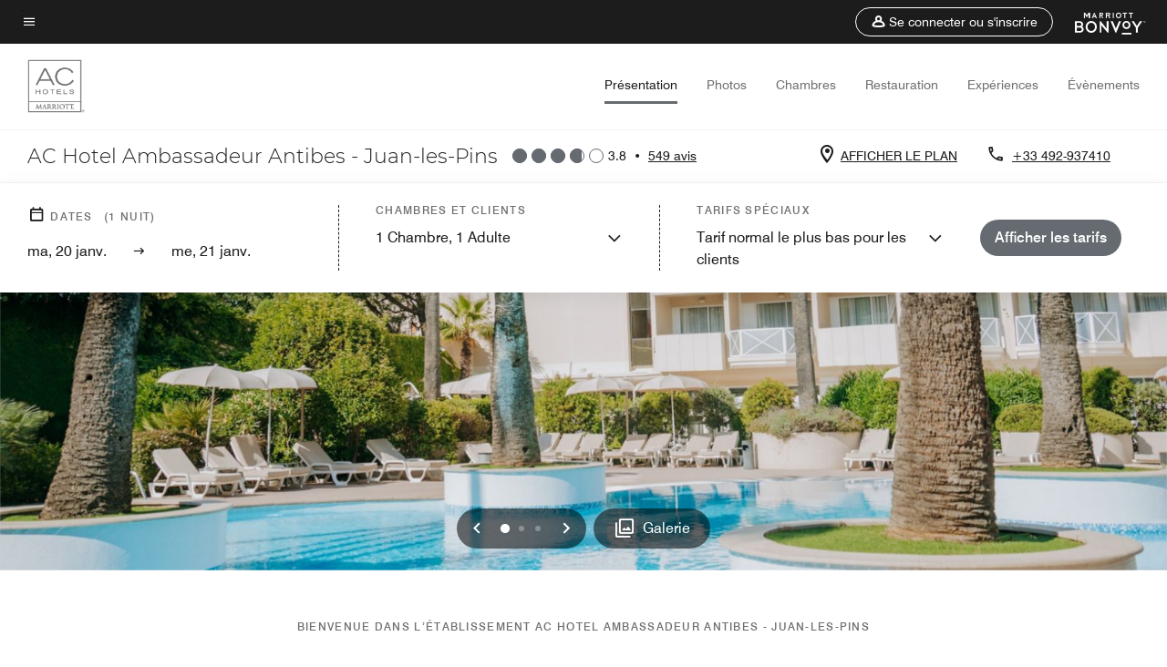

--- FILE ---
content_type: text/html; charset=utf-8
request_url: https://www.marriott.com/fr/hotels/jlpar-ac-hotel-ambassadeur-antibes-juan-les-pins/overview/
body_size: 49835
content:
<!DOCTYPE html><html lang="fr"><head>
    

    <meta charset="UTF-8">
    




    
<script type="text/javascript" src="https://www.marriott.com/resources/654e75f246406f938b23f5e9f0ee55b0f0aafa2feb045" async ></script><script>var Pipe=(function(n,e){function t(){for(var n,e=c.length-1;e>=0;e--)if((n=c[e]).hasAttribute("data-pipe"))return n.removeAttribute("data-pipe"),n}function o(){0!==l.length||!n.readyState||"complete"!==n.readyState&&"interactive"!==n.readyState||v.onDone()}function r(n){return null!=n&&"object"==typeof n&&"function"==typeof n.then}function i(n,e,t,i){v.onBeforeInit(t,i);var a=n(e),f=function(){l.pop(),v.onAfterInit(t,i),o(t)};r(a)?a.then(f).catch(f):f()}function a(n,t){!1 in e||p.push({name:n,duration:Number(t),entryType:"tailor",startTime:e.now()||Date.now()-e.timing.navigationStart})}function f(n){return function(e){v[n]=e}}var u={},d={},c=n.getElementsByTagName("script"),l=[],p=[],s=function(){},v={onStart:s,onBeforeInit:s,onAfterInit:s,onDone:s},z=[];return{placeholder:function(n){u[n]=t()},start:function(n,e,o){d[n]=t(),e&&(l.push(n),v.onStart(o,n),!function(n,t,c){if(z.indexOf(e)!==-1)return !1;z.push(e);window.addEventListener("DOMContentLoaded",function(){if(n.getElementById(c))return !1;var r=n.createElement(t);(r.id=c),(r.defer=!0),(r.src=e),n.body.appendChild(r);})}(document,"script","esm-"+n))},end:function(n,e,r){var a,f=u[n],c=d[n],p=t(),s=c;if(f){do{a=s,s=s.nextSibling,f.parentNode.insertBefore(a,f)}while(a!==p);f.parentNode.removeChild(f)}for(a=c.nextSibling;a&&1!==a.nodeType;)a=a.nextSibling;a===p&&(a=void 0),c.parentNode.removeChild(c),p.parentNode.removeChild(p),e&&function(b){b=b&&b.__esModule?b["default"]:b;if("function"!=typeof b)return l.pop(),v.onBeforeInit(r,n),v.onAfterInit(r,n),void o();i(b,a,r,n)}(e);},loadCSS:/* @preserve - loadCSS: load a CSS file asynchronously. [c]2016 @scottjehl, Filament Group, Inc. Licensed MIT */function(e){function t(e){if(n.body)return e();setTimeout(function(){t(e)})}function o(){i.addEventListener&&i.removeEventListener("load",o),i.media="all"}var r,i=n.createElement("link"),a=(n.body||n.getElementsByTagName("head")[0]).childNodes;r=a[a.length-1];var f=n.styleSheets;i.rel="stylesheet",i.href=e,i.media="only x",t(function(){r.parentNode.insertBefore(i,r.nextSibling)});var u=function(n){for(var e=i.href,t=f.length;t--;)if(f[t].href===e)return n();setTimeout(function(){u(n)})};return i.addEventListener&&i.addEventListener("load",o),i.onloadcssdefined=u,u(o),i},onStart:f("onStart"),onBeforeInit:f("onBeforeInit"),onAfterInit:f("onAfterInit"),onDone:function(n){var e=v.onDone;v.onDone=function(){e(),n()}},addPerfEntry:a,addTTFMPEntry:function(n){a("ttfmp",n)},getEntries:function(){return p}}})(window.document,window.performance);</script>
<script defer="defer" type="text/javascript" src="https://rum.hlx.page/.rum/@adobe/helix-rum-js@%5E2/dist/rum-standalone.js" data-routing="env=prod,tier=publish,ams=Marriott Intl. Administrative Services, Inc (Sites)"></script>
<link rel="preload" as="style" href="/etc.clientlibs/mcom-hws/clientlibs/clientlib-base.min.569a20d572bd560535b3c0a54ddfbdfc.css" type="text/css">



    
    
<link rel="preload" as="style" href="/etc.clientlibs/mcom-hws/clientlibs/clientlib-firstpaint.min.350d5793ddfe907ef377fac71c6f6d41.css" type="text/css">




    
<link rel="preload" as="style" href="/etc.clientlibs/mcom-hws/clientlibs/clientlib-sitev2.min.f8e71a4f58643e7171a14b2800adfacf.css" type="text/css">



    
        <link rel="preload" as="style" href="/etc.clientlibs/mcom-common/components/content/glide-js/v1/glide-js/clientlibs.e782746bfe9d9371679a65a63424c8d1.css" type="text/css">
    

    

    <link media="(max-width: 564px)" href="https://cache.marriott.com/is/image/marriotts7prod/ar-jlpar-jlpar-pool-22009:Square?wid=564&amp;fit=constrain" rel="preload" as="image">
	<link media="(min-width: 565px) and (max-width: 767px)" href="https://cache.marriott.com/is/image/marriotts7prod/ar-jlpar-jlpar-pool-22009:Square?wid=800&amp;fit=constrain" rel="preload" as="image">
	<link media="(min-width: 768px) and (max-width: 991px)" href="https://cache.marriott.com/is/image/marriotts7prod/ar-jlpar-jlpar-pool-22009:Wide-Hor?wid=992&amp;fit=constrain" rel="preload" as="image">
	<link media="(min-width: 992px) and (max-width: 1199.99px)" href="https://cache.marriott.com/is/image/marriotts7prod/ar-jlpar-jlpar-pool-22009:Pano-Hor?wid=1200&amp;fit=constrain" rel="preload" as="image">
	<link media="(min-width: 1200px) and (max-width: 1600px)" href="https://cache.marriott.com/is/image/marriotts7prod/ar-jlpar-jlpar-pool-22009:Pano-Hor?wid=1600&amp;fit=constrain" rel="preload" as="image">
	<link media="(min-width: 1601px) and (max-width: 1920px)" href="https://cache.marriott.com/is/image/marriotts7prod/ar-jlpar-jlpar-pool-22009:Pano-Hor?wid=1920&amp;fit=constrain" rel="preload" as="image">
	<link media="(min-width: 1921px)" href="https://cache.marriott.com/is/image/marriotts7prod/ar-jlpar-jlpar-pool-22009:Feature-Hor?wid=1920&amp;fit=constrain" rel="preload" as="image">
    <title>Hôtel à Juan-les-Pins | AC Ambassadeur Antibes Juan-les-Pins</title>
    <link rel="icon" href="https://cache.marriott.com/Images/Mobile/MC_Logos/MarriottApple57x57.png" type="image/x-icon">
    
    	
    	<link rel="alternate" href="https://www.marriott.com/de/hotels/jlpar-ac-hotel-ambassadeur-antibes-juan-les-pins/overview/" hreflang="de">
    
    	<link rel="alternate" hreflang="x-default" href="https://www.marriott.com/en-us/hotels/jlpar-ac-hotel-ambassadeur-antibes-juan-les-pins/overview/">
    	<link rel="alternate" href="https://www.marriott.com/en-us/hotels/jlpar-ac-hotel-ambassadeur-antibes-juan-les-pins/overview/" hreflang="en-us">
    
    	
    	<link rel="alternate" href="https://www.marriott.com/it/hotels/jlpar-ac-hotel-ambassadeur-antibes-juan-les-pins/overview/" hreflang="it">
    
    	
    	<link rel="alternate" href="https://www.marriott.com/fr/hotels/jlpar-ac-hotel-ambassadeur-antibes-juan-les-pins/overview/" hreflang="fr">
    
    
    
    <meta name="description" content="Séjournez dans notre hôtel d'Antibes Juan-les-Pins sur la Côte d'Azur, avec piscines, espaces évènementiels et vue sur la mer.">
    
    <meta http-equiv="X-UA-Compatible" content="IE=edge">
    <meta name="apple-mobile-web-app-capable" content="yes">
    <meta name="mobile-web-app-capable" content="yes">
    <meta name="apple-mobile-web-app-status-bar-style" content="black">
    <meta name="template" content="marriott-hws-core-content-page">
    <meta name="viewport" content="width=device-width, initial-scale=1">
    <meta http-equiv="Content-Security-Policy" content="upgrade-insecure-requests">
    <link rel="canonical" href="https://www.marriott.com/fr/hotels/jlpar-ac-hotel-ambassadeur-antibes-juan-les-pins/overview/">
    

	
    <meta property="og:image" content="https://cache.marriott.com/is/image/marriotts7prod/ar-jlpar-jlpar-pool-22009:Wide-Hor?wid=1336&amp;fit=constrain">
    <meta property="og:title" content="Hôtel à Juan-les-Pins | AC Ambassadeur Antibes Juan-les-Pins">
    <meta property="og:description" content="Séjournez dans notre hôtel d'Antibes Juan-les-Pins sur la Côte d'Azur, avec piscines, espaces évènementiels et vue sur la mer.">
    <meta property="og:url" content="https://www.marriott.com/fr/hotels/jlpar-ac-hotel-ambassadeur-antibes-juan-les-pins/overview/">
    <meta property="og:locale" content="fr_FR">
    <meta property="og:site_name" content="Marriott Bonvoy">
    <meta property="og:latitude" content="43.56814383">
    <meta property="og:longitude" content="7.1166880399999988">
    <meta property="og:type" content="website">

    <meta name="twitter:card" content="summary_large_image">
    <meta name="twitter:site" content="@MarriottIntl">
    <meta name="twitter:title" content="Hôtel à Juan-les-Pins | AC Ambassadeur Antibes Juan-les-Pins">
    <meta name="twitter:description" content="Séjournez dans notre hôtel d'Antibes Juan-les-Pins sur la Côte d'Azur, avec piscines, espaces évènementiels et vue sur la mer.">
    <meta name="twitter:image:src" content="https://cache.marriott.com/is/image/marriotts7prod/ar-jlpar-jlpar-pool-22009:Wide-Hor?wid=1336&amp;fit=constrain">



    
    

    




    
    
        
    
<script type="text/javascript" src="/etc.clientlibs/mcom-hws/clientlibs/clientlib-firstpaint.min.3f51f96f26573d5297322047009cf17b.js" defer="" fetchpriority="high"></script>


    























<script>
        window.recentlyViewedProperty = {
            config: {
                maxCachedPropertiesLimit: "10",
                maxCachedPropertiesTab: "2",
                maxCachedPropertiesDesktop: "3",
                maxCachedPropertiesMobile: "2",
                maxCachedDaysLimit: "60"
            },
            recentlyViewedProperties: {
                name: "AC Hotel Ambassadeur Antibes \u002D Juan\u002Dles\u002DPins",
                address: "50\u002D52 chemin des sables, Antibes, Juan\u002Dles\u002DPins, France, 06160",
                marshaCode: "jlpar",
                imageUrl: "https:\/\/cache.marriott.com\/is\/image\/marriotts7prod\/ar\u002Djlpar\u002Djlpar\u002Dpool\u002D22009:Feature\u002DHor?wid=100\x26fit=constrain",
                latitude: "43.56814383",
                longitude: "7.1166880399999988",
                marshaBrandCode: "ar",
                postalAddress: "06160",
                state: "",
                country: "France"
            }
        };
        window.__TRANSLATED__BV_JS__ = {
            reviews: "avis",
            showMoreReviewsCTA: "Voir plus d’avis",
            guestReviewsCTA: "AVIS DES CLIENTS",
            readWhatGuestsText: "Lisez ce que d\x27autres clients ont répondu dans leur enquête de satisfaction en ligne, remplie après un séjour effectué à l\x27hôtel",
            ratingsSummaryText: "Évaluations par catégorie",
            wasItHelpfulText: "Cela vous a\u002Dt\u002Dil été utile ?",
            ratingSummaryToolTipText: "Les évaluations sont basées sur les enquêtes de satisfaction que les clients complètent après leur séjour.",
            responseFromText: "Response From Hotel",
            staffText: "Personnel"
        };
        window.__HWS_AEM__ = {
            dateFormat: "dd, DD MMM",
            flexibleDateFormat: "MMMM YYYY",
            localDateFormat: "DD\/MM\/YYYY",
            weekNameFormatForCalendar: "ddd"
        };
</script>
<!-- /*Hybrid JS libraries */-->

    
        
        <script data-pipe>Pipe.start(0)</script><script>window.__INITIAL_STATE__ = {};</script><style data-styled="true" data-styled-version="5.3.11">@font-face{font-family:Swiss-721-Condense;font-style:normal;font-weight:700;font-display:swap;src:url(//cache.marriott.com/aka-fonts/MarriottDigital/swiss/Swiss721BT-BoldCondensed.woff2) format('woff2'),url(//cache.marriott.com/aka-fonts/MarriottDigital/swiss/Swiss721BT-BoldCondensed.woff) format('woff');font-display:fallback;}/*!sc*/
@font-face{font-family:Swiss-721-Condense;font-style:normal;font-weight:900;font-display:swap;src:url(//cache.marriott.com/aka-fonts/MarriottDigital/swiss/Swiss721BT-BlackCondensed.woff2) format('woff2'),url(//cache.marriott.com/aka-fonts/MarriottDigital/swiss/Swiss721BT-BlackCondensed.woff) format('woff');font-display:fallback;}/*!sc*/
@font-face{font-family:Swiss721-BT;font-style:normal;font-weight:500;font-display:swap;src:url(//cache.marriott.com/aka-fonts/MarriottDigital/swiss/Swiss721BT-Medium.woff2) format('woff2'),url(//cache.marriott.com/aka-fonts/MarriottDigital/swiss/Swiss721BT-Medium.woff) format('woff');font-display:fallback;}/*!sc*/
@font-face{font-family:Swiss721-BT;font-style:normal;font-weight:400;font-display:swap;src:url(//cache.marriott.com/aka-fonts/MarriottDigital/swiss/Swiss721BT-Regular.woff2) format('woff2'),url(//cache.marriott.com/aka-fonts/MarriottDigital/swiss/Swiss721BT-Regular.woff) format('woff');font-display:fallback;}/*!sc*/
@font-face{font-family:Swiss721-BT-Medium;font-style:normal;font-weight:500;font-display:swap;src:url(//cache.marriott.com/aka-fonts/MarriottDigital/swiss/Swiss721BT-Medium.woff2) format('woff2'),url(//cache.marriott.com/aka-fonts/MarriottDigital/swiss/Swiss721BT-Medium.woff) format('woff');font-display:fallback;}/*!sc*/
@font-face{font-family:Swiss721-BT-Regular;font-style:normal;font-weight:400;font-display:swap;src:url(//cache.marriott.com/aka-fonts/MarriottDigital/swiss/Swiss721BT-Regular.woff2) format('woff2'),url(//cache.marriott.com/aka-fonts/MarriottDigital/swiss/Swiss721BT-Regular.woff) format('woff');font-display:fallback;}/*!sc*/
@font-face{font-family:MarriottIconsNew;font-style:normal;font-weight:500;font-display:swap;src:url(//cache.marriott.com/aka-fonts/mi-icons/mi-icons.woff2) format('woff2'),url(//cache.marriott.com/aka-fonts/mi-icons/mi-icons.woff) format('woff');font-display:fallback;}/*!sc*/
@font-face{font-family:BrandLogoIcons;font-style:normal;font-weight:500;font-display:swap;src:url(//cache.marriott.com/aka-fonts/mi-brand-logo-icons/mi-brand-logo-icons.woff2) format('woff2'),url(//cache.marriott.com/aka-fonts/mi-brand-logo-icons/mi-brand-logo-icons.woff) format('woff');font-display:fallback;}/*!sc*/
*{box-sizing:border-box;}/*!sc*/
html,body{border:0;font-size:100%;margin:0;padding:0;vertical-align:baseline;-webkit-scroll-behavior:smooth;-moz-scroll-behavior:smooth;-ms-scroll-behavior:smooth;scroll-behavior:smooth;}/*!sc*/
[class*="mi-icon-"]:before{display:inline-block;font-family:MarriottIconsNew;position:relative;-webkit-font-smoothing:antialiased;-moz-osx-font-smoothing:grayscale;}/*!sc*/
.mi-icon-book:before{content:"\e957";}/*!sc*/
.mi-icon-dropdown-down:before{content:"\e932";}/*!sc*/
.mi-icon-dropdown-up:before{content:"\e93a";}/*!sc*/
.mi-icon-plus:before{content:"\e95e";}/*!sc*/
.mi-icon-minus:before{content:"\e951";}/*!sc*/
.mi-icon-check:before{content:"\e92c";}/*!sc*/
.mi-icon-back-arrow-cropped:before{content:"\e929";}/*!sc*/
.mi-icon-right-arrow:before{content:"\e922";}/*!sc*/
.mi-icon-arrow-left:before{content:"\e921";}/*!sc*/
.mi-icon-arrow-right-cropped:before{content:"\e924";}/*!sc*/
.mi-icon-hour-guarantee:before{content:"\e915";}/*!sc*/
.mi-icon-location:before{content:"\e900";}/*!sc*/
.mi-icon-clock:before{content:"\e901";}/*!sc*/
.mi-icon-nearby:before{content:"\e9a5";}/*!sc*/
.mi-icon-cancel:before{content:"\e92b";}/*!sc*/
.mi-icon-search:before{content:"\e961";}/*!sc*/
.mi-icon-close:before{content:"\e92d";}/*!sc*/
.mi-icon-filter:before{content:"\e941";}/*!sc*/
.mi-icon-phone:before{content:"\e95d";}/*!sc*/
.mi-icon-website:before{content:"\e968";}/*!sc*/
.mi-icon-city:before{content:"\e986";}/*!sc*/
.mi-icon-info:before{content:"\e94a";}/*!sc*/
.mi-icon-forward-arrow:before{content:"\e942";}/*!sc*/
.mi-icon-arrow-up:before{content:"\e925";}/*!sc*/
.mi-icon-arrow-down:before{content:"\e932";}/*!sc*/
.h-r-label-form-field{display:block;text-transform:uppercase;font-size:0.75rem;font-weight:500;-webkit-letter-spacing:0;-moz-letter-spacing:0;-ms-letter-spacing:0;letter-spacing:0;line-height:1rem;-webkit-letter-spacing:0.08125rem;-moz-letter-spacing:0.08125rem;-ms-letter-spacing:0.08125rem;letter-spacing:0.08125rem;color:#231c19;font-family:Swiss721-BT-Medium,Helvetica,Arial,sans-serif;}/*!sc*/
@media screen and (min-width:48rem){.h-r-label-form-field{color:#767676;}}/*!sc*/
.h-r-form-field-txt{color:#767676;font-family:Swiss721-BT-Regular,Helvetica,Arial,sans-serif;font-size:1.125rem;-webkit-letter-spacing:0;-moz-letter-spacing:0;-ms-letter-spacing:0;letter-spacing:0;line-height:1.25rem;font-family:Swiss721-BT-Medium,Helvetica,Arial,sans-serif;}/*!sc*/
@media screen and (min-width:48rem){.h-r-form-field-txt{font-family:Swiss721-BT-Regular,Helvetica,Arial,sans-serif;font-size:1.125rem;-webkit-letter-spacing:0;-moz-letter-spacing:0;-ms-letter-spacing:0;letter-spacing:0;line-height:1.5rem;color:#231c19;}}/*!sc*/
@media (min-width:62rem){.h-r-form-field-txt{font-family:Swiss721-BT-Regular,Helvetica,Arial,sans-serif;font-size:1.375rem;-webkit-letter-spacing:0;-moz-letter-spacing:0;-ms-letter-spacing:0;letter-spacing:0;line-height:1.625rem;}}/*!sc*/
.h-r-form-field-txt-small{font-family:Swiss721-BT-Regular,Helvetica,Arial,sans-serif;font-size:0.875rem;-webkit-letter-spacing:0;-moz-letter-spacing:0;-ms-letter-spacing:0;letter-spacing:0;line-height:1.5rem;}/*!sc*/
.h-r-body-txt-medium{font-family:Swiss721-BT-Regular,Helvetica,Arial,sans-serif;font-size:0.875rem;-webkit-letter-spacing:0;-moz-letter-spacing:0;-ms-letter-spacing:0;letter-spacing:0;line-height:1rem;}/*!sc*/
.sr-only{position:absolute;width:0.0625rem;height:0.0625rem;padding:0;margin:-0.0625rem;overflow:hidden;-webkit-clip:rect(0,0,0,0);clip:rect(0,0,0,0);border:0;}/*!sc*/
.h-r-cta-primary-black{font-family:Swiss721-BT,Helvetica,Arial,sans-serif;font-size:1.125rem;font-weight:500;-webkit-letter-spacing:0;-moz-letter-spacing:0;-ms-letter-spacing:0;letter-spacing:0;line-height:1.25rem;text-align:center;border-radius:1.625rem;box-shadow:0 0.25rem 1.25rem 0 rgba(0,0,0,0.07);-webkit-text-decoration:none;text-decoration:none;display:inline-block;box-shadow:none;color:#ffffff;background-color:#231c19;padding:1rem 1.25rem;border:none;}/*!sc*/
@media screen and (min-width:48rem){.h-r-cta-primary-black{font-family:Swiss721-BT-Medium,Helvetica,Arial,sans-serif;}}/*!sc*/
@media (min-width:62rem){.h-r-cta-primary-black{font-size:0.875rem;line-height:1rem;}}/*!sc*/
.h-r-cta-primary-black:hover{-webkit-text-decoration:none;text-decoration:none;}/*!sc*/
@media screen and (min-width:48rem){.h-r-cta-primary-black{border-radius:1.4375rem;}}/*!sc*/
@media screen and (min-width:48rem){.h-r-cta-primary-black{background:#000000;padding:0.875rem 0.75rem;font-size:1.125rem;line-height:1.125rem;}}/*!sc*/
.h-r-cta-primary-white{font-family:Swiss721-BT,Helvetica,Arial,sans-serif;font-size:1.125rem;font-weight:500;-webkit-letter-spacing:0;-moz-letter-spacing:0;-ms-letter-spacing:0;letter-spacing:0;line-height:1.25rem;text-align:center;border-radius:1.625rem;box-shadow:0 0.25rem 1.25rem 0 rgba(0,0,0,0.07);-webkit-text-decoration:none;text-decoration:none;display:inline-block;box-shadow:none;color:#000000;background:#ffffff;width:100%;padding:1rem 0.75rem 1rem;border:none;}/*!sc*/
@media screen and (min-width:48rem){.h-r-cta-primary-white{font-family:Swiss721-BT-Medium,Helvetica,Arial,sans-serif;}}/*!sc*/
@media (min-width:62rem){.h-r-cta-primary-white{font-size:0.875rem;line-height:1rem;}}/*!sc*/
.h-r-cta-primary-white:hover{-webkit-text-decoration:none;text-decoration:none;}/*!sc*/
@media screen and (min-width:48rem){.h-r-cta-primary-white{border-radius:1.4375rem;}}/*!sc*/
.h-r-cta-secondary-white{font-family:Swiss721-BT,Helvetica,Arial,sans-serif;font-size:1.125rem;font-weight:500;-webkit-letter-spacing:0;-moz-letter-spacing:0;-ms-letter-spacing:0;letter-spacing:0;line-height:1.25rem;text-align:center;border-radius:1.625rem;box-shadow:0 0.25rem 1.25rem 0 rgba(0,0,0,0.07);-webkit-text-decoration:none;text-decoration:none;display:inline-block;box-shadow:none;color:#000000;background:#fcfcfc;border:0.09375rem solid #000000;padding:0.6875rem 0.75rem 0.8125rem;width:auto;}/*!sc*/
@media screen and (min-width:48rem){.h-r-cta-secondary-white{font-family:Swiss721-BT-Medium,Helvetica,Arial,sans-serif;}}/*!sc*/
@media (min-width:62rem){.h-r-cta-secondary-white{font-size:0.875rem;line-height:1rem;}}/*!sc*/
.h-r-cta-secondary-white:hover{-webkit-text-decoration:none;text-decoration:none;}/*!sc*/
@media screen and (min-width:48rem){.h-r-cta-secondary-white{border-radius:1.4375rem;}}/*!sc*/
@media screen and (min-width:48rem){.h-r-cta-secondary-white{font-size:0.875rem;line-height:1rem;}}/*!sc*/
.link-white{color:#ffffff;font-size:0.8125rem;line-height:1rem;font-family:Swiss721-BT-Medium,Helvetica,Arial,sans-serif;background:none;border:none;}/*!sc*/
.link-white:hover{cursor:pointer;-webkit-text-decoration:underline;text-decoration:underline;}/*!sc*/
.h-r-center-item{display:-webkit-box;display:-webkit-flex;display:-ms-flexbox;display:flex;-webkit-box-pack:center;-webkit-justify-content:center;-ms-flex-pack:center;justify-content:center;-webkit-align-items:center;-webkit-box-align:center;-ms-flex-align:center;align-items:center;}/*!sc*/
.custom-scrollbar::-webkit-scrollbar{width:0.3125rem;}/*!sc*/
.custom-scrollbar::-webkit-scrollbar-track{background:#ffffff;border-radius:0.125rem;margin:0.75rem 0;}/*!sc*/
.custom-scrollbar::-webkit-scrollbar-thumb{background-color:#c0c0c0;border-radius:0.125rem;}/*!sc*/
.custom-scrollbar::-webkit-scrollbar-thumb:hover{background:#878787;}/*!sc*/
.MuiAutocomplete-clearIndicator{visibility:hidden;}/*!sc*/
.MuiAutocomplete-endAdornment{position:absolute;}/*!sc*/
@media screen and (min-width:48rem){.blue-outline button:focus,.blue-outline input:focus + span{outline:0.125rem solid #065AF6;outline-offset:0.625rem;}}/*!sc*/
data-styled.g1[id="sc-global-hgGgbt1"]{content:"sc-global-hgGgbt1,"}/*!sc*/
</style><script data-pipe>Pipe.end(0)</script>
        <script data-pipe>Pipe.start(1)</script><script id="miDataLayer" data-reactroot="">var dataLayer = {"env_is_prod":"true","env_platform":"AEM-prod","roomkey_api_key":"a9bc92520c8acea6eadbc930b2ce2874","roomkey_api_version":"1.5.1","env_site_id":"FR","memState":"unauthenticated","mr_prof_authentication_state":"unauthenticated","sessionId":"AE04DB3A-BB21-5C3E-8EBE-2BBC4BC14DF4","session_jsession_id":"AE04DB3A-BB21-5C3E-8EBE-2BBC4BC14DF4","page_url_path_branch":"/fr/hotels/jlpar-ac-hotel-ambassadeur-antibes-juan-les-pins/overview/","cookie_mi_site":"www.marriott.com","env_date_time":"01/20/26 03:06:17","env_site_name":"www.marriott.com","page_domain_name":"www.marriott.com","device_language_preferred":"fr_FR","cookie_mi_visitor":"AE04DB3A-BB21-5C3E-8EBE-2BBC4BC14DF4","env_img_path":"https://cache.marriott.com","mr_isLinkedUser":"false","page_requested_uri":"/fr/hotels/jlpar-ac-hotel-ambassadeur-antibes-juan-les-pins/overview/","ensighten_settings":"ON;SYNCH","prof_address_state":"unauthenticated","brwsrLang":"fr_FR","env_jacket":"MR","browser_akamai_loc_lat":"39.9614","browser_akamai_loc_long":"-82.9988","browser_akamai_loc_country":"US","rk_enabled":"true","rk_roomKeyBaseURL":"//www.roomkey.com/referrals","rk_errorMessage":"id='error-messages'","rk_isProfileAuthenticated":"false","rk_currency":"AR: ARS,AM: AMD,AW: AWG,AU: AUD,AT: EUR,BE: EUR,BR: BRL,CA: CAD,KY: KYD,CL: CLP,CN: CNY,CR: CRC,CZ: CZK,DK: DKK,DO: DOP,EC: ,EG: EGP,SV: SVC,FR: EUR,GE: GEL,DE: EUR,GR: EUR,GU: ,HU: HUF,IN: INR,ID: IDR,IE: EUR,IL: ILS,IT: EUR,JP: JPY,JO: JOD,KW: KWD,MY: MYR,MX: MXN,NL: EUR,PK: PKR,PA: PAB,PH: PHP,PT: EUR,PE: PEN,PL: PLN,PR: ,QA: QAR,RO: RON,RU: RUB,KN: ,SA: SAR,SG: SGD,KR: KRW,ES: EUR,CH: CHF,TH: THB,TT: TTD,TR: TRY,US: USD,AE: AED,GB: GBP,VE: ,VN: VND,VI: ,CW: ,HN: HNL,BH: BHD,KZ: KZT,SE: SEK,SR: SRD,CO: COP,OM: OMR,JM: JMD,BS: BSD,DZ: DZD,LY: LYD,BB: BBD,AZ: AZN,VG:","rk_cList":"enable.rewards.members: false| enable.successfully.booked: false| enable.redemption.points: false| enable.remember.me: true| enable.mobile: false| enable.session.timeout: false| enable.special.rates.aaa: true| enable.special.rates.senior: true| enable.special.rates.gov: false| enable.users.sgo: false| number.of.pages: -1| enable.presented.hd.solution: true| enable.to.industry_solutions.users: false| enable.to.brand: true| percentage.users.to.show: 100| percentage.users.to.show.incremental: 1| enable.associate.users: false| exclude.special.rates.corpcode: MW1, IBM, EMP, ACC, H77, GEE, TVL, GDY, PEP, ORA, HPQ, DTC, ATT, MEB, TOY, PCW, SAP, T77, SIE, BOE, M11, BOA, WEL, A4Y, MCO, MOD, VZN, EMC, ZG4, G2D, JOH, UAL, UTC, DEL, LAC, LK6, GMC, RAY, MM4, MMB, MMF, MMP| enable.special.rates.corpcode: | user.prevent.roomkey.pop: 0| enable.rewards.basic: true| enable.rewards.silver: true|     enable.rewards.gold: false| enable.rewards.platinum: false| enable.users.corpcode: false| enable.users.groupcode: false| browser.useragent: GomezAgent, iPhone, iPad, Silk, BlackBerry, Trident / 4.0| enable.concur.users: false| enable.hd.solution: true| enable.domains.US: true| enable.domains.GB: true| enable.domains.DE: false| enable.domains.FR: false| enable.domains.AU: true| enable.domains.CN: false| enable.domains.JP: false| enable.domains.ES: true| enable.domains.BR: false| enable.domains.KR: false","mvp_prequal_endpoint":"/aries-common/v1/sendPrequalFOCConfirmation","page_data_layer_ready":"false","request_id":"fr/hotels/jlpar-ac-hotel-ambassadeur-antibes-juan-les-pins/overview/~X~263e27e2f08cb1a6a5d6954b02d07e88, /fr/hotels/jlpar-ac-hotel-ambassadeur-antibes-juan-les-pins/overview/~X~263e27e2f08cb1a6a5d6954b02d07e88"}; var mvpOffers = {};</script><script data-pipe>Pipe.end(1)</script>
    

    



    
<script type="text/javascript" src="/etc.clientlibs/mcom-hws/clientlibs/clientlib-hws-jquery.min.2f2d95e744ccc86178213cdf8a44f478.js" async=""></script>

     

	<script type="text/javascript">
    if (window.document.documentMode) {
  // Object.assign() - Polyfill For IE 

  if (typeof Object.assign != 'function') {
 
  Object.defineProperty(Object, "assign", {
    value: function assign(target, varArgs) { 
      'use strict';
      if (target == null) { 
        throw new TypeError('Cannot convert undefined or null to object');
      }
      var to = Object(target);
      for (var index = 1; index < arguments.length; index++) {
        var nextSource = arguments[index];
        if (nextSource != null) { 
          for (var nextKey in nextSource) {
            if (Object.prototype.hasOwnProperty.call(nextSource, nextKey)) {
              to[nextKey] = nextSource[nextKey];
            }
          }
        }
      }
      return to;
    },
    writable: true,
    configurable: true
  });
}
}
    	 var dataLayer = Object.assign({}, dataLayer, {
          "env_gdpr": "true",
          "env_ccpa": "true",
          "env_marketing": "true",
          "mrshaCode": "jlpar",
          "prop_marsha_code": "JLPAR",
          "site_id": "FR",
          "env_site_id": "FR",          
          "brwsrLang": "fr-fr",
          "device_language_preferred": "fr-fr",
          "brndCode":"AR",
          "hotelLoc":"Juan-les-Pins,France",
          "prop_address_city":"Juan-les-Pins",
          "prop_address_state_name":"",
          "prop_address_state_abbr":"",
          "prop_address_city_state_country":"Juan-les-Pins||FR",
          "prop_address_country_abbr":"FR",
          "prop_address_lat_long":"43.56814383,7.1166880399999988",
          "prop_brand_code":"AR",
          "prop_brand_name":"AC Hotels by Marriott",
          "prop_is_ers":"false",
          "page_data_layer_ready":"true",
          "prop_name":"AC Hotel Ambassadeur Antibes - Juan-les-Pins",
          "env_is_prod":"true",
          "prop_hws_tier":"Core",
		  "prop_brand_tier":"Select",
          "env_date_time":"2026-01-19 05:35",
          "env_site_name": "https://www.marriott.com/",
          "env_platform":"AEM-prod",
          "prop_hws_page":"overview",
          "prop_currency_type":"EUR"
        });
    </script>
    
	    <script>
			(function(dataLayer){function getAkamaiBrowserLocation(){var req=new XMLHttpRequest();req.open('GET',document.location,!1),req.send(null);var headers=req.getResponseHeader('browser-akamai-loc-country');;window.__HWS_HEADER__ = {}; window.__HWS_HEADER__["x-request-id"]=req.getResponseHeader("x-request-id");return headers!=null&&headers!==void 0?headers.toUpperCase():void 0;}dataLayer.browser_akamai_loc_country= window.dataLayer.browser_akamai_loc_country?window.dataLayer.browser_akamai_loc_country:(window._satellite && window._satellite.getVar('browser_akamai_loc_country')) ? (window._satellite && window._satellite.getVar('browser_akamai_loc_country')):getAkamaiBrowserLocation();}(window.dataLayer||{}));
	    if(!window.dataLayer.browser_akamai_loc_country && window._satellite && window._satellite.getVar('browser_akamai_loc_country')){window.dataLayer.browser_akamai_loc_country = window._satellite && window._satellite.getVar('browser_akamai_loc_country')}
      </script>
    

		<script>
  			(function(g,b,d,f){(function(a,c,d){if(a){var e=b.createElement("style");e.id=c;e.innerHTML=d;a.appendChild(e)}})(b.getElementsByTagName("head")[0],"at-body-style",d);setTimeout(function(){var a=b.getElementsByTagName("head")[0];if(a){var c=b.getElementById("at-body-style");c&&a.removeChild(c)}},f)})(window,document,".header {opacity: 0 !important}",3E3);
		</script>



    
	    
	    
		
			<script src="//assets.adobedtm.com/launch-EN1ce795381cea451fa40478e502ecce2f.min.js" async=""></script>
	    
	    
    



    <script id="unap-schema-json" class="unap-schema-json" type="application/ld+json">
        {"@context":"https://schema.org","@type":"Hotel","name":"AC Hotel Ambassadeur Antibes - Juan-les-Pins","@id:":"https://www.marriott.com/fr/hotels/jlpar-ac-hotel-ambassadeur-antibes-juan-les-pins/overview/","image":"https://cache.marriott.com/content/dam/marriott-digital/ar/emea/hws/j/jlpar/en_us/photo/unlimited/assets/ar-jlpar-jlpar-pool-22009.jpg","description":"Prélassez-vous dans la magnifique verdure de l’AC Hotel Ambassadeur Antibes - Juan-les-Pins et admirez le paysage qui s’offre à vous. Son architecture avant-gardiste et les vues qu'il offre sur la mer font de l’hôtel de Juan-les-Pins une adresse bien connue de la Côte d’Azur. Palmiers, piscine extérieure, chambres décorées de manière luxueuse : tout est fait pour que vous vous sentiez à l’aise et décontracté. Notre hôtel haut de gamme à Antibes, proche du bord de mer, est l’endroit idéal pour des réunions d’affaires comme des réceptions car il possède 19 salles modulables pouvant accueillir jusqu’à 200 personnes. Explorez Juan-les-Pins, Antibes, Cannes, Monaco, Saint-Tropez et toute la Côte d’Azur depuis l'hôtel. L’aéroport international Nice Côte d’Azur se trouve à quelques minutes en voiture de notre hôtel de Juan-les-Pins. Séjournez à l’AC Hotel Ambassadeur Antibes - Juan-les-Pins pour des vacances inoubliables.","address":{"@type":"PostalAddress","streetAddress":"50-52 chemin des sables, Antibes","addressLocality":"Juan-les-Pins","addressRegion":"","addressCountry":"France","postalCode":"06160"},"telephone":"+33 492-937410 ","checkinTime":"15:00","checkoutTime":"12:00","petsAllowed":"Un animal de compagnie de moins de 6 kg est accepté par chambre pour un supplément non remboursable de 8 EUR par jour. Ce supplément ne s’applique pas aux chiens guides des personnes aveugles.","paymentAccepted":"Cartes bancaires","priceRange":"Les tarifs peuvent varier (obtenez les meilleurs tarifs avec Marriott Bonvoy).","url":"https://www.marriott.com/fr/hotels/jlpar-ac-hotel-ambassadeur-antibes-juan-les-pins/overview/","hasMap":"https://www.google.com/maps/search/?api=1&query=43.56814383,7.1166880399999988","parentOrganization":{"@type":"Organization","name":"Marriott International, Inc","url":"https://www.marriott.com/default.mi"}}
    </script>





    <script id="faq-schema-json" type="application/ld+json" data-faq-page="overview">
        {"@context":"https://schema.org","@type":"FAQPage","@id":"https://www.marriott.com/fr/hotels/jlpar-ac-hotel-ambassadeur-antibes-juan-les-pins/overview/#FAQ","mainEntity":[{"@type":"Question","name":"Quelles sont les heures d'arrivée et de départ de l'établissement AC Hotel Ambassadeur Antibes - Juan-les-Pins ?","acceptedAnswer":{"@type":"Answer","text":"Au AC Hotel Ambassadeur Antibes - Juan-les-Pins, il est possible d'arriver à partir de 15:00 et les départs doivent avoir lieu avant 12:00."}},{"@type":"Question","name":"L'établissement AC Hotel Ambassadeur Antibes - Juan-les-Pins accepte-t-il les animaux de compagnie ?","acceptedAnswer":{"@type":"Answer","text":"Le règlement relatif aux animaux de compagnie de l'établissement AC Hotel Ambassadeur Antibes - Juan-les-Pins est le suivant : ; [Animaux de compagnie bienvenus, Un animal de compagnie de moins de 6 kg est accepté par chambre pour un supplément non remboursable de 8 EUR par jour. Ce supplément ne s’applique pas aux chiens guides des personnes aveugles., Supplément animaux de compagnie (non remboursable) Per Night: €8.00, Poids maximal autorisé pour les animaux de compagnie: 6.0KGS, Nombre maximum d’animaux dans la chambre: 1]"}},{"@type":"Question","name":"Quelles sont les options de stationnement de l'établissement AC Hotel Ambassadeur Antibes - Juan-les-Pins ?","acceptedAnswer":{"@type":"Answer","text":"Les options de stationnement de l'établissement AC Hotel Ambassadeur Antibes - Juan-les-Pins sont les suivantes : ; [Stationnement sur place: Par heure: €2.30; Chaque jour: €30.00; Chaque semaine: €65.00, Stationnement en dehors de l’hôtel: Palais des Congrès 0.5 km, Parking longue durée, Stationnement gratuit avec voiturier, Parking souterrain de 200 places -]"}},{"@type":"Question","name":"Quels équipements sont disponibles au AC Hotel Ambassadeur Antibes - Juan-les-Pins ?","acceptedAnswer":{"@type":"Answer","text":"Les équipements de l'hôtel AC Hotel Ambassadeur Antibes - Juan-les-Pins sont les suivants : ; [Accès Wi-Fi gratuit, Restaurant, Piscine intérieure, Piscine extérieure, Centre de fitness, Centre d’affaires, Espace de réunion, Nettoyage à sec le jour même, Service de chambre, Service de réveil, Service d'entretien tous les jours, Clé sur mobile, Demande de service]"}},{"@type":"Question","name":"L'établissement AC Hotel Ambassadeur Antibes - Juan-les-Pins propose-t-il un accès Wi-Fi ?","acceptedAnswer":{"@type":"Answer","text":"Oui, l'établissement AC Hotel Ambassadeur Antibes - Juan-les-Pins propose un accès Wi-Fi gratuit à ses clients. Les membres Marriott Bonvoy bénéficient d'un accès gratuit à Internet dans leur chambre lorsqu'ils réservent directement. Inscrivez-vous gratuitement à Marriott Bonvoy lorsque vous effectuez votre réservation sur AC Hotel Ambassadeur Antibes - Juan-les-Pins."}},{"@type":"Question","name":"Quel est l'aéroport le plus proche de AC Hotel Ambassadeur Antibes - Juan-les-Pins ?","acceptedAnswer":{"@type":"Answer","text":"L'aéroport le plus proche de AC Hotel Ambassadeur Antibes - Juan-les-Pins est Nice Côte d'Azur Airport (NCE). NCE est situé à environ 13.0 km de l'hôtel."}},{"@type":"Question","name":"Le site AC Hotel Ambassadeur Antibes - Juan-les-Pins dispose-t-il de bornes de recharge pour véhicules électriques ?","acceptedAnswer":{"@type":"Answer","text":"Non, AC Hotel Ambassadeur Antibes - Juan-les-Pins ne dispose pas de bornes de recharge pour véhicules électriques."}},{"@type":"Question","name":"L’établissement AC Hotel Ambassadeur Antibes - Juan-les-Pins propose-t-il un petit-déjeuner gratuit ?","acceptedAnswer":{"@type":"Answer","text":"Non, AC Hotel Ambassadeur Antibes - Juan-les-Pins n’offre pas de petit-déjeuner gratuit."}}]}
    </script>

<!--  Added for showing reviews/ratings on Photos page -->





    
    
    

    

    
    



    
    



    

    

    
    
<script>const ak_sgnl = '5a95b'; console.log(ak_sgnl);</script></head>
    <body data-comp-prefix="app-js__" class=" core-content-page core-page generic-page page basicpage  marriott-aem CoreTemplate   show-header-skeleton  brandCode_AR SelectBrandGlobal  no-badge" id="core-content-page-86fc705828" style="width: 100%;">
    





    
<link rel="stylesheet" href="/etc.clientlibs/mcom-hws/clientlibs/clientlib-base.min.569a20d572bd560535b3c0a54ddfbdfc.css" type="text/css">




    
    
<link rel="stylesheet" href="/etc.clientlibs/mcom-hws/clientlibs/clientlib-firstpaint.min.350d5793ddfe907ef377fac71c6f6d41.css" type="text/css">





    
<link rel="stylesheet" href="/etc.clientlibs/mcom-hws/clientlibs/clientlib-sitev2.min.f8e71a4f58643e7171a14b2800adfacf.css" type="text/css">




    
    
<link rel="stylesheet" href="/etc.clientlibs/mcom-hws/clientlibs/clientlib-sign-in.min.ef47ab20719059819fd46b0afcc6939b.css" type="text/css">





    
        <link rel="stylesheet" href="/etc.clientlibs/mcom-common/components/content/glide-js/v1/glide-js/clientlibs.e782746bfe9d9371679a65a63424c8d1.css">
    

    


<link rel="stylesheet" href="https://www.marriott.com/mi-assets/mi-global/brand-framework/brand-config.AR.css" type="text/css">


    <svg role="img" alt="icon" width="0" class="svg-icon" height="0" style="position:absolute">
        <defs>
            
            
            
                




                



                </defs></svg><div class="page-wrap">
                    


<div class="data-page page basicpage">




    
    
    <div class="global-nav">
<div class="m-header global-nav app-js__global-nav marriott-aem global-nav__background" data-api-endpoint="/hybrid-presentation/api/v1/getUserDetails">
    <div class="global-nav-top">
        <div class="global-nav-top__container">
            <div class="global-nav-color-scheme-container color-scheme2">
                
                <div class="global-nav-top__container__bg  max-width-1920 w-100 m-auto d-flex flex-wrap flex-row justify-content-between align-items-center px-3 px-xl-4 py-2">
                    <div class="custom_click_track global-nav-top-left" data-custom_click_track_value="HWS Global Bonvoy Nav|Hamburger Button|internal">
                        <a href="#main" class="hide-from__screen skipToMain">Skip to
                            main content</a>
                        <button class="global-nav-global-menu-link p-0" aria-expanded="false">
                            <span class="icon-menu"></span>
                            <span class="sr-only">Texte du menu</span>
                        </button>
                    </div>
                    <div class="global-nav-top-right d-flex justify-content-between align-items-center">
                        
                            
                                <ul class="standard inverse">
                                    <li class="m-header__sign-in t-global-nav-items font-nav-items" data-sign-in-text="Se connecter,">
                                        <a href="#" role="button" class="m-button-s m-button-secondary m-header__btn m-header__top-nav-btn m-dialog-btn custom_click_track m-header__top-nav-btn d-flex justify-content-between align-items-center px-3 py-2" aria-label="Se connecter ou s'inscrire" data-dialog-id="m-header-signin-dialog-header" data-overlay-endpoint="/fr/signInOverlay.mi" data-loading-msg="Chargement en cours..." data-error-msg="Impossible de charger le contenu" data-location-text="Global Nav" data-click-track-enable="true" data-custom_click_track_value="HWS Global Bonvoy Nav|Sign In|internal" data-sign-in-click-track-enabled="true" data-remembered-user-location="signin_rem_tooltip" data-mytrip-label="Mes séjours" data-signed-in-user-location="Logged-in User">
                                            <span class="m-header__top-nav-icon icon-round icon-nav---account m-0"></span>
                                            <span class="m-header__top-nav-txt t-font-s d-none d-xl-block ml-1">Se connecter ou s'inscrire</span>
                                        </a>
                                    </li>
                                    <li class="d-none m-header__acnt t-global-nav-items font-nav-items" data-hello-text="Bonjour,">
                                        <a href="/fr/loyalty/myAccount/default.mi" target="_blank" class="m-header__btn m-header__top-nav-btn custom_click_track m-header__top-nav-btn--account d-flex justify-content-between align-items-center px-3" data-location-text="Logged-in User" data-click-track-enable="true" data-mytrip-label="Mes séjours" data-custom_click_track_value="Logged-in User|SIGN IN|external">
                                            <span class="m-header__top-nav-icon icon-round icon-nav---account-alt-active icon-inverse m-0"></span>
                                            <span class="d-none d-xl-block t-font-s mx-1">Mon compte</span>
                                            <span class="icon-external-arrow d-none d-xl-block"></span>
                                        </a>
                                    </li>
                                </ul>
                                <form anonymous-action="/mi/phoenix-account-auth/v1/sessionTimeOut" loggedin-action="/mi/phoenix-account-auth/v1/sessionTimeOut" class="d-none session-timeout">
    <input type="hidden" name="expiredIn" value="1800000">
</form>

                            
                            <a class="p-0 m-0" href="https://www.marriott.fr/default.mi" aria-label="Marriott Bonvoy">
                                <div class="t-program-logo-xs icons-fg-color ml-4"></div>
                            </a>
                        
                    </div>
                </div>
            </div>
            

    <div class="global-nav-menu-container color-scheme1">
        <div class="global-nav-main-menu pb-xl-4">
            <div class="global-nav-main-menu__closeSection d-flex justify-content-between align-items-center pl-4 pr-3 pr-xl-4 py-3">
                <span class="icon-clear" tabindex="0" aria-label="menu close button"></span>
                <span class="sr-only">Texte fermer le menu</span>
                <a href="https://www.marriott.fr/default.mi" class="p-0 m-0 custom_click_track" data-custom_click_track_value="HWS Global Bonvoy Nav | Global Bonvoy Nav - Bonvoy Logo | internal">
                    <div class="t-program-logo-xs" aria-label="Marriott Bonvoy">
                        <span class="sr-only">Logo Marriott</span>
                    </div>
                </a>
            </div>
            <div class="mobileHeaderContent d-xl-none">
                <div class="subNavLinks d-flex d-xl-none px-4 pb-3 pt-3"></div>
            </div>
            <div class="d-flex d-xl-none align-items-center justify-content-center py-4 mb-3">
                <a href="" class="p-0 m-0"><span class="t-program-logo-color-s" aria-label="Marriott Bonvoy"></span>
                    <span class="sr-only">Logo Marriott</span>
                </a>
            </div>
            <div class="global-nav-main-menu__content pl-4 pr-3 pr-xl-4">
                <ul class="pt-4 pb-2">
                    <li class="pb-4">
                        <a href="https://www.marriott.fr/search/default.mi" class="global-nav-menu-link d-flex justify-content-between text-left t-subtitle-l">
                            <span>Rechercher et réserver</span>
                            <span class="icon-arrow-right icon-m d-xl-none"></span>
                        </a>
                    </li>
                
                    <li class="pb-4">
                        <a href="https://www.marriott.fr/offers.mi" class="global-nav-menu-link d-flex justify-content-between text-left t-subtitle-l">
                            <span>Offres spéciales</span>
                            <span class="icon-arrow-right icon-m d-xl-none"></span>
                        </a>
                    </li>
                
                    <li class="pb-4">
                        <a href="https://www.marriott.fr/meeting-event-hotels/meeting-planning.mi" class="global-nav-menu-link d-flex justify-content-between text-left t-subtitle-l">
                            <span>Réunions et événements</span>
                            <span class="icon-arrow-right icon-m d-xl-none"></span>
                        </a>
                    </li>
                
                    <li class="pb-4">
                        <a href="https://www.marriott.fr/hotel-search.mi" class="global-nav-menu-link d-flex justify-content-between text-left t-subtitle-l">
                            <span>Vacances</span>
                            <span class="icon-arrow-right icon-m d-xl-none"></span>
                        </a>
                    </li>
                
                    <li class="pb-4">
                        <a href="https://www.marriott.fr/marriott-brands.mi" class="global-nav-menu-link d-flex justify-content-between text-left t-subtitle-l">
                            <span>Nos marques</span>
                            <span class="icon-arrow-right icon-m d-xl-none"></span>
                        </a>
                    </li>
                
                    <li class="pb-4">
                        <a href="https://www.marriott.com/credit-cards.mi" class="global-nav-menu-link d-flex justify-content-between text-left t-subtitle-l">
                            <span>Nos cartes bancaires</span>
                            <span class="icon-arrow-right icon-m d-xl-none"></span>
                        </a>
                    </li>
                
                    <li class="pb-4">
                        <a href="https://www.marriott.fr/loyalty.mi" class="global-nav-menu-link d-flex justify-content-between text-left t-subtitle-l">
                            <span>À propos de Marriott Bonvoy</span>
                            <span class="icon-arrow-right icon-m d-xl-none"></span>
                        </a>
                    </li>
                
                    <li class="pb-4">
                        <a href="https://careers.marriott.com/fr-FR/" class="global-nav-menu-link d-flex justify-content-between text-left t-subtitle-l">
                            <span>Offres d'emploi Marriott</span>
                            <span class="icon-arrow-right icon-m d-xl-none"></span>
                        </a>
                    </li>
                </ul>
                <div class="global-nav-main-menu__content-language-container d-flex flex-row py-4">
                    <button class="languageSelector t-font-s d-flex align-items-center mr-4 mr-xl-3 p-0">
                        <span class="icon-globe mr-2 sr-only"> Sélecteur de langue</span>
                        
                            
                            <span class="d-block h-100">Français</span>
                        
                            
                            
                        
                            
                            
                        
                            
                            
                        
                    </button>
                    <a class="help t-font-s d-flex align-items-center p-0" href="https://www.marriott.fr/help.mi">
                        <span class="icon-help mr-2"></span>
                        <span class="d-block h-100 help-text">Aide</span>
                    </a>
                </div>
            </div>
            <div class="global-nav-main-menu__safetyDetails pl-4 pr-3 pr-xl-4 pt-2 pb-3 pb-xl-0">
                <p class="t-subtitle-m m-0 py-4 global-nav-main-menu__safetyText"></p>
                
            </div>
        </div>
    </div>
    


        </div>
        
        <div class="global-nav-menu-container-placeholder d-xl-none"></div>
    </div>
    
<div class="global-nav__language-container-modal d-none align-items-center w-100">
        <div class="container px-0 px-xl-5">
            <div class="modalContainer d-flex d-xl-block flex-column ">
                <div class="modalContainer__label d-flex justify-content-between w-100 px-3 px-xl-4 py-3">
                    <span class="t-label-s d-flex align-items-center pl-2 pl-xl-0">Choisir une langue</span>
                    <span class="modalClose icon-clear" aria-label="language modal close button"></span>
                </div>
                <div class="modalContainer__languagesList d-flex flex-column flex-xl-row px-2 pt-xl-4">
                        <div class="flex-fill pl-4 col pr-0 pt-4 pt-xl-0">
                            <p class="t-subtitle-l m-0 pb-3 pb-xl-4"></p>
                            <div class="pl-3">
                                <a href="https://www.marriott.com/fr/hotels/jlpar-ac-hotel-ambassadeur-antibes-juan-les-pins/overview/" data-localecode="fr" class="t-font-s d-block pb-3 active">Français</a>
                            
                                <a href="https://www.marriott.com/de/hotels/jlpar-ac-hotel-ambassadeur-antibes-juan-les-pins/overview/" data-localecode="de" class="t-font-s d-block pb-3 ">Deutsch</a>
                            
                                <a href="https://www.marriott.com/en-us/hotels/jlpar-ac-hotel-ambassadeur-antibes-juan-les-pins/overview/" data-localecode="en_us" class="t-font-s d-block pb-3 ">English(US)</a>
                            
                                <a href="https://www.marriott.com/it/hotels/jlpar-ac-hotel-ambassadeur-antibes-juan-les-pins/overview/" data-localecode="it" class="t-font-s d-block pb-3 ">Italiano</a>
                            </div>
                        </div>
                </div>
                <div class="modalContainer__closeBtn mt-auto mt-xl-0 d-flex justify-content-center justify-content-xl-end px-4 py-3 py-xl-4">
                    <button class="modalClose m-button-m m-button-secondary p-0 px-xl-4">
                        <span class="px-xl-2">Fermer</span>
                    </button>
                </div>
            </div>
        </div>
    </div>
    
    


</div>
<div class="mdc-dialog " id="m-header-signin-dialog-header">
    <div class="mdc-dialog__container">
        <div class="mdc-dialog__surface" role="dialog" aria-modal="true">
            <button class="m-dialog-close-btn icon-clear">
                <span class="sr-only">Close Dialog</span>
            </button>
            <div id="container-801da3de78" class="cmp-container">
                <div class="aem-Grid aem-Grid--12 aem-Grid--default--12 ">
                    <div class="signin aem-GridColumn aem-GridColumn--default--12">
                        <div class="modal-content mfp-content header-overlay standard standard">
                            <div class="header-overlay__msg"></div>
                        </div>
                    </div>
                </div>
            </div>
        </div>
        <div class="mdc-dialog__scrim"></div>
    </div>
</div>
</div>


</div>




	
		<div class="data-page page basicpage">




    
    
    <div class="header">
    
    
    
    
    
    
    
    <div class="marriott-header non-trc-header app-js__marriott-header w-100 color-scheme1" data-colorscheme="color-scheme1">
        <div class="marriott-header-top d-flex flex-wrap ">
            <div class="marriott-header-menu-container">
                <div class="marriott-header-bottom pt-xl-1 ">
                    <div class="max-width-1920 w-100 m-auto d-flex flex-wrap justify-content-between pt-xl-2 pb-xl-1">
                        <div class="marriott-header-bottom-left d-flex flex-nowrap col-3">
                            <div class="marriott-header-logo">
                                <a href="https://www.marriott.com/fr/hotels/jlpar-ac-hotel-ambassadeur-antibes-juan-les-pins/overview/" class="custom_click_track marriott-header-logo-link d-flex align-items-center marriott-header__brand-logo-AR" data-custom_click_track_value="HWS Hotel Navigation | Hotel Navigation - Hotel Logo | internal">
                                    
                                        <img src="https://cache.marriott.com/content/dam/marriott-digital/ar/global-property-shared/en_us/logo/assets/ar-ar-logo-l-28972.png" class="marriott-header-primary-logo" alt="Logo AC&nbsp;Hotel">
                                    
                                    
                                    
                                </a>
                                <div class="marriott-mobile-rating-summary pt-3"></div>
                            </div>
                            <h2 class="marriott-header-mobile-title t-subtitle-xl">AC Hotel Ambassadeur Antibes - Juan-les-Pins</h2>
                        </div>
                        <div class="hotel-badges-container d-flex d-xl-none w-100 align-items-center justify-content-center py-2 color-scheme1">
                            <div class="hotel-badges app-js__hotel-badges d-block pl-4 mr-5">
                                <div class="hotel-badges__badge t-overline-normal text-uppercase d-none" data-primary-hotel-badge="true" data-primary-label="NOUVEL HÔTEL" data-primary-start-date="2011-02-15" data-primary-end-date="2011-08-14"></div>
                            </div>
                        </div>
                        <div class="d-none" data-bv-show="rating_summary" data-bv-product-id="jlpar"></div>
                        <div class="d-none" data-bv-show="reviews" data-bv-product-id="jlpar"></div>
                        <div class="bazaarvoice app-js__bazaarvoice d-none justify-content-center align-items-center container">
                        </div>
                        <div class="marriott-header-bottom-right flex-wrap col-9 cmp-list">
    <ul class="d-flex" id="navigation-list-6e4ef58c46">
        
        <li>
            <a href="https://www.marriott.com/fr/hotels/jlpar-ac-hotel-ambassadeur-antibes-juan-les-pins/overview/" class="t-font-s m-header-primary-link  active custom_click_track" data-custom_click_track_value="HWS Hotel Navigation|Overview|internal">Présentation </a>
        </li>
    
        
        <li>
            <a href="https://www.marriott.com/fr/hotels/jlpar-ac-hotel-ambassadeur-antibes-juan-les-pins/photos/" class="t-font-s m-header-primary-link   custom_click_track" data-custom_click_track_value="HWS Hotel Navigation|Photos|internal">Photos </a>
        </li>
    
        
        <li>
            <a href="https://www.marriott.com/fr/hotels/jlpar-ac-hotel-ambassadeur-antibes-juan-les-pins/rooms/" class="t-font-s m-header-primary-link   custom_click_track" data-custom_click_track_value="HWS Hotel Navigation|Rooms|internal">Chambres </a>
        </li>
    
        
        <li>
            <a href="https://www.marriott.com/fr/hotels/jlpar-ac-hotel-ambassadeur-antibes-juan-les-pins/dining/" class="t-font-s m-header-primary-link   custom_click_track" data-custom_click_track_value="HWS Hotel Navigation|Dining|internal">Restauration </a>
        </li>
    
        
        <li>
            <a href="https://www.marriott.com/fr/hotels/jlpar-ac-hotel-ambassadeur-antibes-juan-les-pins/experiences/" class="t-font-s m-header-primary-link   custom_click_track" data-custom_click_track_value="HWS Hotel Navigation|Experiences|internal">Expériences </a>
        </li>
    
        
        <li>
            <a href="https://www.marriott.com/fr/hotels/jlpar-ac-hotel-ambassadeur-antibes-juan-les-pins/events/" class="t-font-s m-header-primary-link   custom_click_track" data-custom_click_track_value="HWS Hotel Navigation|Events|internal">Évènements </a>
        </li>
    </ul>
</div>

    


                    </div>
                </div>
                
                <div class="marriott-header-subnav sticky-nav-header color-scheme1" data-mobile-reserve-bar-color-scheme="color-scheme1" data-desktop-reserve-bar-color-scheme="color-scheme1">
                    <div class="max-width-1920 w-100 m-auto d-xl-flex justify-content-xl-between">
                        <div class="marriott-header-subnav__title d-flex">
                            <h3 class="marriott-header-subnav__title-heading pr-3 my-auto t-subtitle-xl">
                                AC Hotel Ambassadeur Antibes - Juan-les-Pins</h3>
                            <div class="marriott-header-subnav__rating_sumary my-auto">
                            </div>
                            <div class="hotel-badges app-js__hotel-badges d-block pl-4 mr-5">
                                <div class="hotel-badges__badge t-overline-normal text-uppercase d-none" data-primary-hotel-badge="true" data-primary-label="NOUVEL HÔTEL" data-primary-start-date="2011-02-15" data-primary-end-date="2011-08-14"></div>
                            </div>
                        </div>
                        <div class="marriott-header-subnav__menu">
                            <div class="marriott-header-subnav__menu__submenu withImage leftSide">
                                <div class="marriott-header-subnav__menu__submenu__icon">
                                    <span class="icon-location icon-m"></span>
                                </div>
                                <a href="https://www.google.com/maps/search/?api=1&amp;query=43.56814383,7.1166880399999988" class="marriott-header-subnav__menu__submenu__text m-header-secondary-link uppercase custom_click_track nonChineseContent t-font-s pl-2 google-map-link" data-custom_click_track_value="HWS Hotel Sub Header|Hotel Sub Header - View Map |external" tabindex="-1" target="_blank">AFFICHER LE PLAN</a>
                                <a href="https://map.baidu.com/search/?latlng=43.56814383,7.1166880399999988" class="marriott-header-subnav__menu__submenu__text m-header-secondary-link uppercase custom_click_track chineseContent loading-map t-font-s pl-2 baidu-map-link" data-custom_click_track_value="HWS Hotel Sub Header|Hotel Sub Header - View Map | external" tabindex="-1" target="_blank">AFFICHER LE PLAN</a>
                            </div>
                            <div class="marriott-header-subnav__menu__submenu withImage rightSide">
                                <div class="marriott-header-subnav__menu__submenu__icon" aria-hidden="true">
                                    <span class="icon-phone icon-m"></span>
                                </div>
                                <a href="tel:+33%20492-937410%20" class="marriott-header-subnav__menu__submenu__text m-header-secondary-link t-font-s custom_click_track pl-2" dir="ltr" data-custom_click_track_value="HWS Hotel Sub Header|Hotel Sub Header - Click to Call |external" tabindex="0" aria-label="Contact us at phone +33 492-937410 ">+33 492-937410 </a>
                            </div>
                            
                            <div class="marriott-header-subnav__rating_sumary py-3">
                            </div>
                            
                            <div class="marriott-header-subnav__menu__reserve d-xl-none color-scheme1 d-xl-none" data-mobile-color-scheme="color-scheme1">
                                <button class="marriott-header-subnav__menu__reserve__button m-button-m m-button-primary custom_click_track" aria-expanded="false" data-custom_click_track_value="HWS Hotel Sub Header|Hotel Sub Header - Check Availability CTA Drop Down |external">
                                    <span class="marriott-header-subnav__menu__reserve__button-text">Vérifier la disponibilité</span>
                                </button>
                            </div>
                            
                        </div>
                    </div>
                </div>
            </div>
            <!-- Reserve -->
            <div class="marriott-header-subnav-reserve sticky-nav-header justify-content-xl-between flex-column flex-xl-row w-100  color-scheme1 coreReserve d-none d-xl-flex">
                <div class="marriott-header-subnav-reserve__mob__header d-block d-xl-none p-4 my-2">
                    <button class="marriott-header-subnav-reserve__mob__header__close p-0" aria-label="close">
                        <span class="icon-back-arrow"></span>
                    </button>
                </div>
                <a class="marriott-header-subnav-reserve__mob__sub__back roomsNGuestsCancel t-font-xs hide py-4 px-3">Annuler</a>
                <div class="marriott-header-subnav-reserve__sub calendarSection my-xl-4 mb-4 mb-xl-0 pl-4 pl-xl-0 pr-4 pr-xl-0">
                    <div class="mobileFixedSection">
                        <div class="marriott-header-subnav-reserve__sub__label d-flex align-items-center t-overline-normal pb-xl-2 mb-xl-1">
                            <span class="icon-calendar t-font-m icon-m mr-1"></span>
                            <span class="marriott-header-subnav-reserve__sub__label__left mr-1">DATES&nbsp;</span>
                            <span class="marriott-header-subnav-reserve__sub__label__right">
                  (<span class="dateSelectionNumOfNights">1</span>
                  <span class="night"> Nuit)</span>
                  <span class="nights hide"> Nuits)</span>
                  </span>
                        </div>
                        <div id="datesInput" class="marriott-header-subnav-reserve__sub__input swap--xs--t-font-s swap--lg--t-font-m d-xl-block pb-2 pb-xl-0 pt-2 pt-xl-0" tabindex="0">
                  <span class="inputSection w-100 d-xl-block " data-identity="specific">
                  <span class="fromDateSection flex-fill mr-4 mr-xl-0"></span>
                  <span class="icon-forward-arrow px-4 d-none d-xl-inline"></span>
                  <span class="toDateSection flex-fill"></span>
                  </span>
                            <span class="inputSection w-100 hide" data-identity="flexible">
                  Flexible sur
                  </span>
                        </div>
                    </div>
                    <div class="marriott-header-subnav-reserve__sub__floatsec d-flex flex-column align-items-center ml-xl-4 dateSelectionSec hide">
                        <button class="marriott-header-subnav-reserve__sub__floatsec__close" data-dismiss="close" aria-label="Close">
                            <span class="icon-clear icons-fg-color" title="Close"></span>
                        </button>
                        <div class="marriott-header-subnav-reserve__sub__floatsec__tab d-flex py-4 py-xl-0">
                            <button class="marriott-header-subnav-reserve__sub__floatsec__tab__btn t-label-s pl-4 pr-3 py-2 active" data-id="specific">Dates spécifiques
                            </button>
                            <button class="marriott-header-subnav-reserve__sub__floatsec__tab__btn t-label-s pl-3 pr-4 py-2" data-id="flexible">Dates flexibles
                            </button>
                        </div>
                        <div class="weekDays t-font-xs d-flex d-xl-none justify-content-around w-100 px-3 pb-2">
                            <span>S</span>
                            <span>M</span>
                            <span>T</span>
                            <span>W</span>
                            <span>T</span>
                            <span>F</span>
                            <span>S</span>
                        </div>
                        <div id="specific" class="marriott-header-subnav-reserve__sub__floatsec__tab__tabcontent marriott-header-subnav-reserve__sub__floatsec__tab__tabcontent__daterangepicker w-100 px-xl-3" data-specific-nights="1" data-from-date="" data-to-date="" data-done-label="Terminé" data-viewrates-label="Afficher les tarifs" data-viewrates-specific-click-track-value="HWS View Rates | Date Picker Specific |internal" data-viewrates-flexible-click-track-value="HWS View Rates | Date Picker Flexible |internal">
                        </div>
                        <div id="flexible" class="marriott-header-subnav-reserve__sub__floatsec__tab__tabcontent marriott-header-subnav-reserve__sub__floatsec__tab__tabcontent__flexiblesection w-100 d-flex flex-column align-items-center hide" data-flexible-nights="1" data-flexible-text="Flexible sur">
                            <div class="flexible__text d-inline-flex justify-content-center align-items-center py-4 mb-4 mt-xl-4">
                                <span class="t-subtitle-m pr-5">Nombre de nuits</span>
                                <div class="flexible__increase-decrease-buttons d-flex justify-content-center align-items-center ml-4">
                                    <button class="decrease-button d-flex align-items-start justify-content-center" data-minallowed="1" aria-label="Decrease number of nights" disabled="">
                                        <span>-</span>
                                    </button>
                                    <div class="t-subtitle-m px-2">
                                        <span class="flexibleNumberOfNightsValue px-3">1</span>
                                        <input type="hidden" value="1" class="flexibleNumberOfNights" aria-hidden="true" hidden="">
                                    </div>
                                    <button class="increase-button d-flex align-items-center justify-content-center px-0 pb-1 pb-xl-0" data-max-allowed="9" aria-label="Increase number of nights"><span>+</span>
                                    </button>
                                </div>
                            </div>
                            <div class="flexible__months d-flex align-items-center justify-content-center flex-wrap pb-xl-4 mt-3 mb-5 mb-xl-2">
                            </div>
                            <div class="flexible__done-button align-self-end pb-xl-4 mb-xl-3 mx-auto color-scheme1">
                                <button class="m-button-secondary flexible__done-real-button" data-dismiss="close">
                                    <span class="d-none d-xl-block px-3 flexible__done-button-done-text">Terminé</span>
                                    <span class="d-block d-xl-none flexible__done-button-dynamic-text">
                        <span class="flexible__done-button-continue-text" data-continue-text="Continuer avec " data-view-rates="Afficher les tarifs" data-view-rates-for="Voir les tarifs pour" data-done-text="Terminé">Continuer avec </span>
                        <span class="noOfNights"></span>
                        <span class="night"> Nuit</span>
                        <span class="nights hide"> Nuits</span>
                     </span>
                                </button>
                            </div>
                        </div>
                    </div>
                </div>
                <div class="seperatorLine d-none d-xl-block my-4"></div>
                <div class="marriott-header-subnav-reserve__sub roomsAndGuestsSection my-xl-4 mb-4 mb-xl-0 pl-4 pl-xl-0 pr-4 pr-xl-0">
                    <div class="marriott-header-subnav-reserve__sub__label t-overline-normal pb-xl-2 mb-xl-1">
                        Chambres et clients
                    </div>
                    <div class="marriott-header-subnav-reserve__sub__input pb-2 pb-xl-0 pt-2 pt-xl-0 swap--xs--t-font-s swap--lg--t-font-m" aria-label="Select number of guests dropdown" id="guestsValue" role="button" tabindex="0" aria-expanded="false">
               <span class="totalValuePlace">
               <span class="roomsCount">1</span>
               <span class="room">Chambre, </span>
               <span class="rooms hide">Chambres, </span>
               <span class="adultsCount">1</span>
               <span class="adult ">Adulte</span>
               <span class="adults hide">Adultes</span>
               <span class="childCount hide">1</span>
               <span class="child hide"> Enfant</span>
               <span class="children hide"> Enfants</span>
               </span>
                        <span class="marriott-header-subnav-reserve__sub__input__icon m-icon icon-arrow-right d-xl-none"></span>
                        <span class="marriott-header-subnav-reserve__sub__input__icon m-icon icon-arrow-down d-none d-xl-block"></span>
                    </div>
                    <div class="marriott-header-subnav-reserve__sub__floatsec d-flex flex-column roomsGuestSec pt-4 pt-xl-0 hide">
                        <input type="hidden" value="8" class="maxGuestPerRoom" aria-hidden="true" hidden="">
                        <button class="marriott-header-subnav-reserve__sub__floatsec__close roomsNGuestsClose" data-dismiss="close" aria-label="Close">
                            <span class="icon-clear icons-fg-color" title="Close"></span>
                        </button>
                        <div class="d-flex flex-column flex-xl-row px-3 px-xl-5 mx-0 mx-xl-5 pb-5 pb-xl-0 mb-5 mb-xl-0">
                            <div class="w-100 px-0 px-xl-2">
                                <div class="marriott-header-subnav-reserve__sub__floatsec__title t-overline-normal pb-0 pb-xl-3">
                                    
                                    
                                    
                                        Maximum <span>8</span>
                                        occupants par chambre
                                    
                                </div>
                                <div class="marriott-header-subnav-reserve__sub__floatsec__rgsel d-flex justify-content-between align-items-center py-4">
                                    <div class="marriott-header-subnav-reserve__sub__floatsec__rgsel__text">
                                        <div class="marriott-header-subnav-reserve__sub__floatsec__rgsel__text__val t-subtitle-m">
                                            Chambres
                                        </div>
                                        <div class="marriott-header-subnav-reserve__sub__floatsec__rgsel__text__sub t-font-xs" data-maxguest="true">(Max: 3 Chambres/personne)
                                        </div>
                                    </div>
                                    <div class="marriott-header-subnav-reserve__sub__floatsec__rgsel__value d-flex justify-content-between">
                                        <button class="marriott-header-subnav-reserve__sub__floatsec__rgsel__value__btn px-0 d-flex justify-content-center align-items-center decrease" data-minallowed="1" aria-label="Decrease number of rooms" disabled="">
                                            <span>-</span></button>
                                        <div class="marriott-header-subnav-reserve__sub__floatsec__rgsel__value__txt d-flex align-items-center justify-content-center t-subtitle-m">
                                            <span class="px-3">1</span>
                                            <input type="hidden" value="1" class="incDescValToSend reserveRoomVal" aria-hidden="true" hidden="">
                                        </div>
                                        <button class="marriott-header-subnav-reserve__sub__floatsec__rgsel__value__btn px-0 d-flex justify-content-center align-items-center increase" data-maxallowed="3" aria-label="Increase number of rooms"><span>+</span></button>
                                    </div>
                                </div>
                                <div class="marriott-header-subnav-reserve__sub__floatsec__rgsel d-flex justify-content-between align-items-center py-4">
                                    <div class="marriott-header-subnav-reserve__sub__floatsec__rgsel__text">
                                        <div class="marriott-header-subnav-reserve__sub__floatsec__rgsel__text__val t-subtitle-m">
                                            Adultes
                                        </div>
                                        <div class="marriott-header-subnav-reserve__sub__floatsec__rgsel__text__sub t-font-xs color-neutral-40" data-maxguest="true">(Max&nbsp;: 8 personnes au total/chambre)
                                        </div>
                                    </div>
                                    <div class="marriott-header-subnav-reserve__sub__floatsec__rgsel__value d-flex justify-content-between">
                                        <button class="marriott-header-subnav-reserve__sub__floatsec__rgsel__value__btn px-0 d-flex justify-content-center align-items-center decrease  " data-minallowed="1" aria-label="Decrease number of Adults" disabled=""><span>-</span></button>
                                        <div class="marriott-header-subnav-reserve__sub__floatsec__rgsel__value__txt d-flex align-items-center justify-content-center t-subtitle-m">
                                            <span class="px-3">1</span>
                                            <input type="hidden" value="1" class="incDescValToSend reserveAdultsNumVal" aria-hidden="true" hidden="">
                                        </div>
                                        <button class="marriott-header-subnav-reserve__sub__floatsec__rgsel__value__btn px-0 d-flex justify-content-center align-items-center increase  " data-maxallowed="8" aria-label="Increase number of Adults" data-isincrease="true">
                                            <span>+</span></button>
                                    </div>
                                </div>
                                <div class="marriott-header-subnav-reserve__sub__floatsec__rgsel d-flex justify-content-between align-items-center py-4">
                                    
                                    <div class="marriott-header-subnav-reserve__sub__floatsec__rgsel__text">
                                        <div class="marriott-header-subnav-reserve__sub__floatsec__rgsel__text__val t-subtitle-m">
                                            Enfants
                                        </div>
                                        <div class="marriott-header-subnav-reserve__sub__floatsec__rgsel__text__sub t-font-xs" data-maxguest="true">(Max&nbsp;: 8 personnes au total/chambre)
                                        </div>
                                    </div>
                                    <div class="marriott-header-subnav-reserve__sub__floatsec__rgsel__value d-flex justify-content-between" data-child-translated-text="Enfant" data-age-translated-text=": Âge" data-months-translated-text="Mois" data-year-translated-text="An" data-years-translated-text="Ans">
                                        <button class="marriott-header-subnav-reserve__sub__floatsec__rgsel__value__btn px-0 d-flex justify-content-center align-items-center decrease  " data-minallowed="0" aria-label="Decrease number of Children" disabled="">
                                            <span>-</span></button>
                                        <div class="marriott-header-subnav-reserve__sub__floatsec__rgsel__value__txt d-flex align-items-center justify-content-center t-subtitle-m">
                                            <span class="px-3">0</span>
                                            <input type="hidden" value="0" class="incDescValToSend reserveChildNumVal" aria-hidden="true" hidden="">
                                        </div>
                                        <button class="marriott-header-subnav-reserve__sub__floatsec__rgsel__value__btn px-0 d-flex justify-content-center align-items-center increase  " data-maxallowed="7" aria-label="Increase number of Children" data-isincrease="true">
                                            <span>+</span></button>
                                    </div>
                                </div>
                            </div>
                            <div class="roomsGuestSecSeperator mx-0 mx-xl-4 my-xl-4 hide"></div>
                            <div class="marriott-header-subnav-reserve__sub__floatsec__rgsel__child__age w-100 hide">
                                <div class="marriott-header-subnav-reserve__sub__floatsec__rgsel__child__age__title t-overline-normal pb-4 pt-4 pt-xl-0">
                                    ÂGE DES ENFANTS (OBLIGATOIRE)
                                </div>
                                <div class="marriott-header-subnav-reserve__sub__floatsec__rgsel__child__age__children"></div>
                            </div>
                        </div>
                        <div class="marriott-header-subnav-reserve__sub__floatsec__rgsel__btns d-flex justify-content-center pt-3 pt-xl-4 pb-4 my-0 my-xl-3">
                            <button class="marriott-header-subnav-reserve__sub__floatsec__done roomsNGuestsDone m-button-m m-button-secondary m-0" data-section="roomsGuestSec" data-dismiss="close">Terminé
                            </button>
                        </div>
                    </div>
                </div>
                <div class="seperatorLine d-none d-xl-block my-4"></div>
                <div class="marriott-header-subnav-reserve__sub ratesDropdown my-xl-4 mb-4 mb-xl-0 pl-4 pl-xl-0 pr-4 pr-xl-0">
                    <div class="marriott-header-subnav-reserve__sub__label t-overline-normal pb-xl-2 mb-xl-1">
                        Tarifs spéciaux
                    </div>
                    <div class="marriott-header-subnav-reserve__sub__input swap--xs--t-font-s swap--lg--t-font-m pb-2 pb-xl-0 pt-2 pt-xl-0" id="specialRates" role="button" tabindex="0" aria-expanded="false">
               <span class="specialRatesShowVal">Tarif normal le plus bas pour les clients</span>
                        <span class="marriott-header-subnav-reserve__sub__input__icon m-icon icon-arrow-right d-xl-none"></span>
                        <span class="marriott-header-subnav-reserve__sub__input__icon m-icon icon-arrow-down d-none d-xl-block"></span>
                    </div>
                    <div class="marriott-header-subnav-reserve__sub__floatsec d-flex flex-column mr-xl-3 specialRatesSec hide pt-4 pt-xl-0" role="none" aria-hidden="true">
                        <button class="marriott-header-subnav-reserve__sub__floatsec__close" data-dismiss="close" aria-label="Close">
                            <span class="icon-clear icons-fg-color" title="Close"></span>
                        </button>
                        <fieldset class="marriott-header-subnav-reserve__sub__floatsec__select d-flex flex-column justify-content-between px-3 px-xl-0">
                            <legend class="t-overline-normal d-none d-xl-block pb-0 pb-xl-4 m-0">
                                Tarifs spéciaux/points
                            </legend>
                            <legend class="t-overline-normal d-block d-xl-none pb-0 pb-xl-4 m-0">
                                Sélectionnez un tarif
                            </legend>
                            <div class="form-group px-0 py-4 w-100">
                                <div class="form-element">
                                    <label for="lowestRate" class="marriott-header-subnav-reserve__sub__floatsec__select__label t-subtitle-m d-inline">
                                        Tarif normal le plus bas pour les clients
                                    </label>
                                    <input id="lowestRate" value="none" name="selectRateOption" class="marriott-header-subnav-reserve__sub__floatsec__select__radio" type="radio" checked="" autocomplete="off">
                                </div>
                            </div>
                            <div class="form-group px-0 py-4 w-100">
                                <div class="form-element">
                                    <label for="promoCode" class="marriott-header-subnav-reserve__sub__floatsec__select__label t-subtitle-m d-inline">
                                        Code promotionnel/code d'entreprise
                                    </label>
                                    <input id="promoCode" data-coupon="coupon" value="corp" name="selectRateOption" class="marriott-header-subnav-reserve__sub__floatsec__select__radio" autocomplete="off" type="radio">
                                </div>
                                <div class="form-input-element hide">
                                    <input data-couponinput="true" data-label="promoCode" autocomplete="off" placeholder="Saisir le code" id="promoCodeInput" name="selectRateOption" class="marriott-header-subnav-reserve__sub__floatsec__select__input t-subtitle-l mt-3 w-100" type="text" aria-label="Promo Code Input Box"><span class="clearCross">×</span>
                                </div>
                            </div>
                            <div class="form-group px-0 py-4 w-100">
                                <div class="form-element">
                                    <label for="seniorDiscount" class="marriott-header-subnav-reserve__sub__floatsec__select__label t-subtitle-m d-inline">
                                        Remise senior
                                    </label>
                                    <input id="seniorDiscount" value="S9R" name="selectRateOption" class="marriott-header-subnav-reserve__sub__floatsec__select__radio" type="radio" autocomplete="off">
                                </div>
                            </div>
                            <div class="form-group px-0 py-4 w-100">
                                <div class="form-element">
                                    <label for="aaa-caa" class="marriott-header-subnav-reserve__sub__floatsec__select__label t-subtitle-m d-inline">
                                        AAA/CAA
                                    </label>
                                    <input id="aaa-caa" value="aaa" name="selectRateOption" class="marriott-header-subnav-reserve__sub__floatsec__select__radio" type="radio" autocomplete="off">
                                </div>
                            </div>
                            <div class="form-group px-0 py-4 w-100">
                                <div class="form-element">
                                    <label for="govMil" class="marriott-header-subnav-reserve__sub__floatsec__select__label t-subtitle-m d-inline">
                                        Secteur public et forces armées
                                    </label>
                                    <input id="govMil" value="gov" name="selectRateOption" class="marriott-header-subnav-reserve__sub__floatsec__select__radio" type="radio" autocomplete="off">
                                </div>
                            </div>
                            <div class="form-group px-0 py-4 w-100">
                                <div class="form-element">
                                    <label for="groupCode" class="marriott-header-subnav-reserve__sub__floatsec__select__label t-subtitle-m d-inline">
                                        Code du groupe
                                    </label>
                                    <input id="groupCode" data-coupon="coupon" value="group" name="selectRateOption" class="marriott-header-subnav-reserve__sub__floatsec__select__radio" autocomplete="off" type="radio">
                                </div>
                                <div class="form-input-element hide">
                                    <input data-couponinput="true" data-label="groupCode" autocomplete="off" placeholder="Saisir le code" id="groupCodeInput" name="selectRateOption" class="marriott-header-subnav-reserve__sub__floatsec__select__input t-subtitle-l py-4 w-100" type="text" aria-label="Group Code Input Box"><span class="clearCross">×</span>
                                </div>
                            </div>
                            <div class="form-group px-0 py-4 w-100">
                                <div class="form-element">
                                    <label for="marriottbonvoypoints" class="marriott-header-subnav-reserve__sub__floatsec__select__label t-subtitle-m d-inline">
                                        Points Marriott Bonvoy
                                    </label>
                                    <input id="marriottbonvoypoints" value="none" name="selectRateOption" class="marriott-header-subnav-reserve__sub__floatsec__select__radio" autocomplete="off" type="radio">
                                </div>
                            </div>
                        </fieldset>
                        <div class="marriott-header-subnav-reserve__sub__floatsec__promo hide" role="none" aria-hidden="true">
                            <label for="enterPromoCode" class="marriott-header-subnav-reserve__sub__floatsec__promo__label">AJOUTER UN CODE PROMOTIONNEL/CODE D'ENTREPRISE</label>
                            <input class="marriott-header-subnav-reserve__sub__floatsec__promo__input textColor" type="text" id="enterPromoCode" placeholder="Entrez un code valide.">
                        </div>
                        <div class="marriott-header-subnav-reserve__sub__floatsec_btn_container d-flex justify-content-center pt-3 pt-xl-4 pb-4 my-0 my-xl-3">
                            <button class="marriott-header-subnav-reserve__sub__floatsec__done m-button-m m-button-secondary m-button-secondary m-0" data-section="specialRatesSec" data-dismiss="close">Terminé
                            </button>
                        </div>
                    </div>
                </div>
                <div class="marriott-header-subnav-reserve__subsec py-xl-4 pb-4 pb-xl-0 pl-4 pl-xl-0 pr-4 pr-xl-0 mt-auto my-xl-auto">
                    <button class="marriott-header-subnav-reserve__subsec__button m-button-m m-button-primary w-100">
                      <span class="d-none d-xl-block custom_click_track" data-custom_click_track_value="HWS Hotel Sub Header|Reserve CTA Drop Down - Reserve CTA |internal">Afficher les tarifs</span>
                        <span class="d-block d-xl-none custom_click_track" data-custom_click_track_value="HWS Hotel Sub Header|Reserve CTA Drop Down - Find a Room CTA |internal">Trouver une chambre</span>
                    </button>
                </div>
            </div>
            
            <form id="reservationForm" name="reservationForm" aria-hidden="true" role="none" action="https://www.marriott.fr/reservation/availabilitySearch.mi" method="GET" hidden="" target="_blank">
                <input type="hidden" name="destinationAddress.country" value="" hidden="">
                <input type="hidden" class="lengthOfStay" name="lengthOfStay" value="" hidden="">
                <input type="hidden" class="fromDate" name="fromDate" value="" hidden="">
                <input type="hidden" class="toDate" name="toDate" value="" hidden="">
                <input type="hidden" class="roomCount" name="numberOfRooms" value="" hidden="">
                <input type="hidden" class="numAdultsPerRoom" name="numberOfAdults" value="" hidden="">
                <input type="hidden" class="guestCountBox" name="guestCountBox" value="" hidden="">
                <input type="hidden" class="childrenCountBox" name="childrenCountBox" value="" hidden="">
                <input type="hidden" class="roomCountBox" name="roomCountBox" value="" hidden="">
                <input type="hidden" class="childrenCount" name="childrenCount" value="" hidden="">
                <input type="hidden" class="childrenAges" name="childrenAges" value="" hidden="">
                <input type="hidden" class="clusterCode" name="clusterCode" value="" hidden="">
                <input type="hidden" class="corporateCode" name="corporateCode" value="" hidden="">
                <input type="hidden" class="groupCode" name="groupCode" value="" hidden="">
                <input type="hidden" class="isHwsGroupSearch" name="isHwsGroupSearch" value="true" hidden="">
                <input type="hidden" class="propertyCode" name="propertyCode" value="JLPAR" hidden="">
                <input type="hidden" class="useRewardsPoints" name="useRewardsPoints" value="false" hidden="">
                <input type="hidden" class="flexibleDateSearch" name="flexibleDateSearch" value="" hidden="">
                <input type="hidden" class="t-start" name="t-start" value="" hidden="">
                <input type="hidden" class="t-end" name="t-end" value="" hidden="">
                <input type="hidden" class="fromDateDefaultFormat" name="fromDateDefaultFormat" value="" hidden="">
                <input type="hidden" class="toDateDefaultFormat" name="toDateDefaultFormat" value="" hidden="">
                <input type="hidden" class="fromToDate_submit" name="fromToDate_submit" value="" hidden="">
                <input type="hidden" name="fromToDate" value="" hidden="">
            </form>
        </div>
    </div>
    

<div class="bazaarvoice__modal d-none" tabindex="-1" role="dialog">
    <div class="bazaarvoice__modal-dialog mx-xl-auto my-xl-5 color-scheme1">
        <div class="bazaarvoice__modal-content">
            <div class="bazaarvoice__modal-header px-4 py-3">
                <div class="bazaarvoice__modal-title d-inline-flex t-font-s">Évaluations et commentaires</div>
                <span role="button" class="icon-clear bazaarvoice__modal-header-close  px-2 py-1" data-dismiss="modal" aria-hidden="true" tabindex="0"></span>
            </div>
            <div class="bazaarvoice__modal-body">
                <div class="bazaarvoice__modal-rating-summary d-flex t-font-m pt-4 align-items-center">
                </div>
                <div class="bazaarvoice__modal-body-content px-4 py-2">
                </div>
            </div>
            <div class="bazaarvoice__modal-footer d-flex justify-content-end">
                <a class="bazaarvoice__modal-footer-btn my-3 mx-4 justify-content-center m-button-s m-button-secondary text-center custom_click_track" data-custom_click_track_value="HWS Hotel Sub Header|Reviews CTA|internal" href="https://www.marriott.com/fr/hotels/jlpar-ac-hotel-ambassadeur-antibes-juan-les-pins/reviews/">
                    <span class="sr-only">Bazaar Voice</span>
                </a>
            </div>
        </div>
    </div>
</div>




</div>


</div>

    


    


<main role="main" id="main" tabindex="-1" class="main-content">
    <div class="hero-banner-page-cover">
    <script>
        !function(){var e,o;window.sessionStorage.getItem("hws.".concat(null!==(o=null===(e=window.dataLayer)||void 0===e?void 0:e.prop_marsha_code)&&void 0!==o?o:"testmarsha",".pageLoadAnimation"))&&(document.querySelector(".hero-banner-page-cover").remove(),document.querySelector("body").classList.remove("show-header-skeleton"))}();
    </script>
    </div>
    <div class="root responsivegrid">


<div class="aem-Grid aem-Grid--12 aem-Grid--default--12 ">
    
    <div class="responsivegrid aem-GridColumn aem-GridColumn--default--12">


<div class="aem-Grid aem-Grid--12 aem-Grid--default--12 ">
    
    <div class="responsivegrid aem-GridColumn aem-GridColumn--default--12">


<div class="aem-Grid aem-Grid--12 aem-Grid--default--12 ">
    
    <div class="core-hero-carousel hero-banner-carousel carousel panelcontainer aem-GridColumn aem-GridColumn--default--12">



    



 
    <div class="no-background-color max-width-1920 w-100 m-auto color-scheme2">
        <div id="core-hero-carousel-1fe00fee0c" class=" app-js__marriott-home-banner marriott-home-banner" style="opacity: 0;">
            
            
            
            <div class=" marriott-home-banner__container-glide glide">
                <div class="zoomOutToNormal">
                    <section class="marriott-home-banner__container-slider  glide__track" data-glide-el="track">
                        <ul class=" glide__slides">
                            <li class=" cmp-carousel__item--active marriott-home-banner__first-slide marriott-home-banner__hero-curtain glide__slide marriott-home-banner__container-slide" aria-roledescription="slide" aria-label="Slide 1 of 3" data-cmp-hook-carousel="item"><div class="core-carousel-image carousel-image">

    
        <picture>
            <source srcset="[data-uri]" media="(max-width: 564px)" data-banner-srcset="https://cache.marriott.com/is/image/marriotts7prod/ar-jlpar-jlpar-pool-22009:Square?wid=564&amp;fit=constrain">
            <source srcset="[data-uri]" media="(min-width: 565px) and (max-width: 767px)" data-banner-srcset="https://cache.marriott.com/is/image/marriotts7prod/ar-jlpar-jlpar-pool-22009:Square?wid=800&amp;fit=constrain">
            <source srcset="[data-uri]" media="(min-width: 768px) and (max-width: 991px)" data-banner-srcset="https://cache.marriott.com/is/image/marriotts7prod/ar-jlpar-jlpar-pool-22009:Wide-Hor?wid=992&amp;fit=constrain">
            <source srcset="[data-uri]" media="(min-width: 992px) and (max-width: 1199.99px)" data-banner-srcset="https://cache.marriott.com/is/image/marriotts7prod/ar-jlpar-jlpar-pool-22009:Pano-Hor?wid=1200&amp;fit=constrain">
            <source srcset="[data-uri]" media="(min-width: 1200px) and (max-width: 1600px)" data-banner-srcset="https://cache.marriott.com/is/image/marriotts7prod/ar-jlpar-jlpar-pool-22009:Pano-Hor?wid=1600&amp;fit=constrain">
            <source srcset="[data-uri]" media="(min-width: 1601px) and (max-width: 1920px)" data-banner-srcset="https://cache.marriott.com/is/image/marriotts7prod/ar-jlpar-jlpar-pool-22009:Pano-Hor?wid=1920&amp;fit=constrain">
            <img src="[data-uri]" class="home-banner-image" data-src="https://cache.marriott.com/is/image/marriotts7prod/ar-jlpar-jlpar-pool-22009:Feature-Hor?wid=1920&amp;fit=constrain" alt="Outdoor Pool" data-banner-loading="lazy">
        </picture>
    
    



    

</div>
</li>
<li class="  glide__slide marriott-home-banner__container-slide" aria-roledescription="slide" aria-label="Slide 2 of 3" data-cmp-hook-carousel="item"><div class="core-carousel-image carousel-image">

    
        <picture>
            <source srcset="[data-uri]" media="(max-width: 564px)" data-banner-srcset="https://cache.marriott.com/content/dam/marriott-renditions/JLPAR/jlpar-suite-0038-sq.jpg?output-quality=70&amp;interpolation=progressive-bilinear&amp;downsize=564px:*">
            <source srcset="[data-uri]" media="(min-width: 565px) and (max-width: 767px)" data-banner-srcset="https://cache.marriott.com/content/dam/marriott-renditions/JLPAR/jlpar-suite-0038-sq.jpg?output-quality=70&amp;interpolation=progressive-bilinear&amp;downsize=800px:*">
            <source srcset="[data-uri]" media="(min-width: 768px) and (max-width: 991px)" data-banner-srcset="https://cache.marriott.com/content/dam/marriott-renditions/JLPAR/jlpar-suite-0038-hor-wide.jpg?output-quality=70&amp;interpolation=progressive-bilinear&amp;downsize=992px:*">
            <source srcset="[data-uri]" media="(min-width: 992px) and (max-width: 1199.99px)" data-banner-srcset="https://cache.marriott.com/content/dam/marriott-renditions/JLPAR/jlpar-suite-0038-hor-pano.jpg?output-quality=70&amp;interpolation=progressive-bilinear&amp;downsize=1200px:*">
            <source srcset="[data-uri]" media="(min-width: 1200px) and (max-width: 1600px)" data-banner-srcset="https://cache.marriott.com/content/dam/marriott-renditions/JLPAR/jlpar-suite-0038-hor-pano.jpg?output-quality=70&amp;interpolation=progressive-bilinear&amp;downsize=1600px:*">
            <source srcset="[data-uri]" media="(min-width: 1601px) and (max-width: 1920px)" data-banner-srcset="https://cache.marriott.com/content/dam/marriott-renditions/JLPAR/jlpar-suite-0038-hor-pano.jpg?output-quality=70&amp;interpolation=progressive-bilinear&amp;downsize=1920px:*">
            <img src="[data-uri]" class="home-banner-image" data-src="https://cache.marriott.com/content/dam/marriott-renditions/JLPAR/jlpar-suite-0038-hor-feat.jpg?output-quality=70&amp;interpolation=progressive-bilinear&amp;downsize=1920px:*" alt="Suites de l'hôtel de luxe à Antibes" data-banner-loading="lazy">
        </picture>
    
    



    

</div>
</li>
<li class="  glide__slide marriott-home-banner__container-slide" aria-roledescription="slide" aria-label="Slide 3 of 3" data-cmp-hook-carousel="item"><div class="core-carousel-image carousel-image">

    
        <picture>
            <source srcset="[data-uri]" media="(max-width: 564px)" data-banner-srcset="https://cache.marriott.com/content/dam/marriott-renditions/JLPAR/jlpar-entrance-0033-sq.jpg?output-quality=70&amp;interpolation=progressive-bilinear&amp;downsize=564px:*">
            <source srcset="[data-uri]" media="(min-width: 565px) and (max-width: 767px)" data-banner-srcset="https://cache.marriott.com/content/dam/marriott-renditions/JLPAR/jlpar-entrance-0033-sq.jpg?output-quality=70&amp;interpolation=progressive-bilinear&amp;downsize=800px:*">
            <source srcset="[data-uri]" media="(min-width: 768px) and (max-width: 991px)" data-banner-srcset="https://cache.marriott.com/content/dam/marriott-renditions/JLPAR/jlpar-entrance-0033-hor-wide.jpg?output-quality=70&amp;interpolation=progressive-bilinear&amp;downsize=992px:*">
            <source srcset="[data-uri]" media="(min-width: 992px) and (max-width: 1199.99px)" data-banner-srcset="https://cache.marriott.com/content/dam/marriott-renditions/JLPAR/jlpar-entrance-0033-hor-pano.jpg?output-quality=70&amp;interpolation=progressive-bilinear&amp;downsize=1200px:*">
            <source srcset="[data-uri]" media="(min-width: 1200px) and (max-width: 1600px)" data-banner-srcset="https://cache.marriott.com/content/dam/marriott-renditions/JLPAR/jlpar-entrance-0033-hor-pano.jpg?output-quality=70&amp;interpolation=progressive-bilinear&amp;downsize=1600px:*">
            <source srcset="[data-uri]" media="(min-width: 1601px) and (max-width: 1920px)" data-banner-srcset="https://cache.marriott.com/content/dam/marriott-renditions/JLPAR/jlpar-entrance-0033-hor-pano.jpg?output-quality=70&amp;interpolation=progressive-bilinear&amp;downsize=1920px:*">
            <img src="[data-uri]" class="home-banner-image" data-src="https://cache.marriott.com/content/dam/marriott-renditions/JLPAR/jlpar-entrance-0033-hor-feat.jpg?output-quality=70&amp;interpolation=progressive-bilinear&amp;downsize=1920px:*" alt="Hôtel à proximité du musée Picasso à Antibes" data-banner-loading="lazy">
        </picture>
    
    



    

</div>
</li>

                        </ul>
                    </section>
                </div>
                <div class="marriott-home-banner__carousel-controls-wrapper ">
                    
                    
                        <div class="carouselControlType3a">
                            <div class="glide__arrows" data-glide-el="controls">
                                <button class="left-arrow glide__arrow--left" data-glide-dir="<">
                                    <span class="icon-arrow-left"></span>
                                    <span class="sr-only">Précédent</span>
                                </button>
                            </div>
                            <div data-glide-el="controls[nav]">
                                
                                    <button tabindex="-1" class="glide__bullet 0" data-glide-dir="=0" role="presentation">
                                        <span class="sr-only">0</span>
                                    </button>
                                
                                    <button tabindex="-1" class="glide__bullet 1" data-glide-dir="=1" role="presentation">
                                        <span class="sr-only">1</span>
                                    </button>
                                
                                    <button tabindex="-1" class="glide__bullet 2" data-glide-dir="=2" role="presentation">
                                        <span class="sr-only">2</span>
                                    </button>
                                
                            </div>
                            <div class="glide__arrows" data-glide-el="controls">
                                <button class="right-arrow glide__arrow--right" data-glide-dir=">">
                                    <span class="icon-arrow-right"></span>
                                    <span class="sr-only">Suivant</span>
                                </button>
                            </div>
                        </div>
                        
                            
                                <a class="gallery-icon" href="https://www.marriott.com/fr/hotels/jlpar-ac-hotel-ambassadeur-antibes-juan-les-pins/photos/" target="_self">
                                    <span class="icon-photo-gallery"></span>
                                    <span class="galleryText t-font-m pl-2 d-none d-md-inline">Galerie</span>
                                </a>
                            
                            
                        
                    
                </div>
            </div>
        </div>
        
        
    </div>
    
    <script>
        !function(t,e){var r=window.sessionStorage.getItem("hws.".concat(null!==(t=null===(e=window.dataLayer)||void 0===e?void 0:e.prop_marsha_code)&&void 0!==t?t:"testmarsha",".pageLoadAnimation")),a=document.querySelector(".marriott-home-banner");r&&(a.style.opacity=null),setTimeout(function(){document.querySelector(".marriott-home-banner__container-glide").classList.contains("glide")||(a.style.opacity=null)},6e3);var o=a.querySelector(".marriott-home-banner__container-slide picture");o.querySelectorAll("source").forEach(function(t){var e=t.dataset.bannerSrcset;e&&t.getAttribute("srcset")!==e&&t.setAttribute("srcset",e)});var n=o.querySelector("img"),i=n.dataset.bannerSrcset;i&&n.getAttribute("src")!==i&&n.setAttribute("src",i)}();
    </script>



    






</div>

    
</div>
</div>
<div class="responsivegrid aem-GridColumn aem-GridColumn--default--12">


<div class="aem-Grid aem-Grid--12 aem-Grid--default--12 ">
    
    <div class="mob-nav aem-GridColumn aem-GridColumn--default--12">

    

</div>
<div class="content-container pb-0 heading-component-bg-color aem-GridColumn aem-GridColumn--default--12">


    
    
    
    
    
    
    
    
    
    
    
    
    
    
    
        
            <div class="heading-component app-js__heading-component d-flex justify-content-center align-items-center container pt-xl-3    color-scheme1" data-colorscheme="color-scheme1">
                <div class="d-flex flex-column justify-content-center col-12 col-xl-10">
                    
                    

                    

                    

                    <h1 class=" heading-component__headline t-overline-normal  ">Bienvenue dans l’établissement AC Hotel Ambassadeur Antibes - Juan-les-Pins</h1>
                    <h2 class="heading-component__title    t-title-m  ">Découvrez notre hôtel à Antibes près du bord de mer</h2>
                    

                    <p class="  heading-component__description t-font-s  " data-threshold="400" data-ellipsis-type="seemore" data-seemore-text="En voir davantage." data-seeless-text="Voir moins">
                        Prélassez-vous dans la magnifique verdure de l’AC Hotel Ambassadeur Antibes - Juan-les-Pins et admirez le paysage qui s’offre à vous. Son architecture avant-gardiste et les vues qu'il offre sur la mer font de l’hôtel de Juan-les-Pins une adresse bien connue de la Côte d’Azur. Palmiers, piscine extérieure, chambres décorées de manière luxueuse : tout est fait pour que vous vous sentiez à l’aise et décontracté. Notre hôtel haut de gamme à Antibes, proche du bord de mer, est l’endroit idéal pour des réunions d’affaires comme des réceptions car il possède 19 salles modulables pouvant accueillir jusqu’à 200 personnes. Explorez Juan-les-Pins, Antibes, Cannes, Monaco, Saint-Tropez et toute la Côte d’Azur depuis l'hôtel. L’aéroport international Nice Côte d’Azur se trouve à quelques minutes en voiture de notre hôtel de Juan-les-Pins. Séjournez à l’AC Hotel Ambassadeur Antibes - Juan-les-Pins pour des vacances inoubliables.
                    </p>

                    
                     

    
    
    <div class="property-message app-js__property-message marriott-aem container px-3 px-lg-0 d-none justify-content-center py-4">
        <div class="property-message-container col-12 p-3 py-4 d-flex" data-end-date="2026-03-05" data-start-date="2025-10-09">
            <div class="information-icon-container mr-3 ">
                <span class="m-icon icon-alert"></span>
            </div>
            <div class="property-message-content">
                <div class="property-message-title t-subtitle-m">Développement Durable</div>
                <div class="property-message-description t-font-m mt-xl-2 pt-3 pt-xl-0 mb-3">Notre établissement est labellisé Clef Verte, premier label de tourisme durable. Cette distinction reflète notre engagement pour l’environnement : gestion raisonnée de l’eau et de l’énergie, réduction des déchets, activités respectueuses de la nature et valorisation du territoire.</div>
                
            </div>
        </div>
    </div>


    

                </div>
            </div>

        
    




    

    

    
    

    

    

    

    


    

    


    



</div>
<div class="image-card-dynamic aem-GridColumn aem-GridColumn--default--12">
    
    
    
    
        
        <div class="content-container color-scheme3">
            <div class="app-js__hws-room-highlights hws-room-highlights container px-xl-0 aos-init aos-animate color-scheme3" data-aos="fade-up" data-aos-duration="1000" data-aos-once="true">
                <div class="hws-room-highlights__text p-0 pl-xl-3 pr-xl-0">
                    
                    <h3 class="hws-room-highlights__text-title t-title-s col-12 col-xl-5 px-0">Chambres et suites</h3>
                    
                    
                    
                </div>
                <div class="hws-room-highlights-fragment">
                    <script data-pipe>Pipe.start(2, "https://www.marriott.com/hybrid/homepage/dbb7d337ddb4b9b4bb75/hws-room-highlights/bundle.js", {"primary":false,"id":2,"range":[2,2]})</script>
            
            
            
            
            <script>window.__INITIAL_STATE__['HwsRoomHighlights'] = {"data":{"roomCardData":[{"__typename":"PropertyRoomTypeEdge","node":{"__typename":"PropertyRoomType","bedCounts":[],"description":"1 lit queen size, vue ville, Balcon","details":[{"__typename":"PropertyRoomTypeDescription","availabilityInd":false,"descriptions":["Occupation maximale : 2","1 lit queen size","Occupation max.","Lit(s) d'appoint compris","Lit d'appoint non autorisé","Berceau(x) compris","Berceaux autorisé(s) : 1","Nombre maximal de berceaux/lits d'appoint autorisé(s) : 1","duvet"],"type":{"__typename":"Lookup","code":"3","description":"Lits et literie","enumCode":null,"label":null}},{"__typename":"PropertyRoomTypeDescription","availabilityInd":false,"descriptions":["20m²/215pied²","Climatisation","Chambre non-fumeur","Chambres communicantes disponibles (pour certaines chambres uniquement)","Espaces extérieurs : balcon (1)","Dimensions du bassin de plongée","Dimension min. du bassin de plongée :","Dimension max. du bassin de plongée :"],"type":{"__typename":"Lookup","code":"8","description":"Caractéristiques de la chambre","enumCode":null,"label":null}},{"__typename":"PropertyRoomTypeDescription","availabilityInd":false,"descriptions":["Douche","Baignoire-douche","Deux lavabos","Sèche-cheveux"],"type":{"__typename":"Lookup","code":"4","description":"Caractéristiques de la salle de bains","enumCode":null,"label":null}},{"__typename":"PropertyRoomTypeDescription","availabilityInd":false,"descriptions":["Coffre dans la chambre","Prises de courant avec adaptateur de tension","Bureau, pour écrire/travailler, prise de courant","Fer et planche à repasser"],"type":{"__typename":"Lookup","code":"5","description":"Mobilier","enumCode":null,"label":null}},{"__typename":"PropertyRoomTypeDescription","availabilityInd":false,"descriptions":["Cafetière électrique/service à thé"],"type":{"__typename":"Lookup","code":"6","description":"Repas et boissons","enumCode":null,"label":null}},{"__typename":"PropertyRoomTypeDescription","availabilityInd":false,"descriptions":["Mini-réfrigérateur"],"type":{"__typename":"Lookup","code":"7","description":"Caractéristiques de la cuisine","enumCode":null,"label":null}},{"__typename":"PropertyRoomTypeDescription","availabilityInd":false,"descriptions":["Téléphones : 1","Messagerie vocale","Connexion Internet sans fil payante"],"type":{"__typename":"Lookup","code":"9","description":"Internet et téléphones","enumCode":null,"label":null}},{"__typename":"PropertyRoomTypeDescription","availabilityInd":false,"descriptions":["Câble/satellite","Câble/satellite international","CNN","Radio"],"type":{"__typename":"Lookup","code":"11","description":"Divertissements","enumCode":null,"label":null}},{"__typename":"PropertyRoomTypeDescription","availabilityInd":true,"descriptions":["Ce type de chambre est accessible aux personnes à mobilité réduite","Ce type de chambre dispose d'une douche accessible en fauteuil roulant","Ce type de chambre n'est pas adapté aux personnes souffrant d'une déficience auditive"],"type":{"__typename":"Lookup","code":"12","description":"Caractéristiques des chambres accessibles aux personnes à mobilité réduite","enumCode":null,"label":null}}],"id":"jlpar.genr","longDescription":"1 lit queen size, Mini-réfrigérateur, 20m²/215pied², Connexion Internet sans fil payante, Cafetière électrique/service à thé","maxOccupancy":2,"name":"Chambre","roomTypeCode":"genr"}},{"__typename":"PropertyRoomTypeEdge","node":{"__typename":"PropertyRoomType","bedCounts":[],"description":"2 lits simples, vue ville, Balcon","details":[{"__typename":"PropertyRoomTypeDescription","availabilityInd":false,"descriptions":["Occupation maximale : 2","2 lits simples","Occupation max.","Lit(s) d'appoint compris","Lit d'appoint non autorisé","Berceau(x) compris","Berceaux autorisé(s) : 1","Nombre maximal de berceaux/lits d'appoint autorisé(s) : 1","duvet"],"type":{"__typename":"Lookup","code":"3","description":"Lits et literie","enumCode":null,"label":null}},{"__typename":"PropertyRoomTypeDescription","availabilityInd":false,"descriptions":["20m²/215pied²","Climatisation","Chambre non-fumeur","Chambres communicantes disponibles (pour certaines chambres uniquement)","Espaces extérieurs : balcon (1)","Dimensions du bassin de plongée","Dimension min. du bassin de plongée :","Dimension max. du bassin de plongée :"],"type":{"__typename":"Lookup","code":"8","description":"Caractéristiques de la chambre","enumCode":null,"label":null}},{"__typename":"PropertyRoomTypeDescription","availabilityInd":false,"descriptions":["Douche","Baignoire-douche","Deux lavabos","Sèche-cheveux"],"type":{"__typename":"Lookup","code":"4","description":"Caractéristiques de la salle de bains","enumCode":null,"label":null}},{"__typename":"PropertyRoomTypeDescription","availabilityInd":false,"descriptions":["Coffre dans la chambre","Prises de courant avec adaptateur de tension","Bureau, pour écrire/travailler, prise de courant","Fer et planche à repasser"],"type":{"__typename":"Lookup","code":"5","description":"Mobilier","enumCode":null,"label":null}},{"__typename":"PropertyRoomTypeDescription","availabilityInd":false,"descriptions":["Cafetière électrique/service à thé"],"type":{"__typename":"Lookup","code":"6","description":"Repas et boissons","enumCode":null,"label":null}},{"__typename":"PropertyRoomTypeDescription","availabilityInd":false,"descriptions":["Mini-réfrigérateur"],"type":{"__typename":"Lookup","code":"7","description":"Caractéristiques de la cuisine","enumCode":null,"label":null}},{"__typename":"PropertyRoomTypeDescription","availabilityInd":false,"descriptions":["Téléphones : 1","Messagerie vocale","Connexion Internet sans fil payante"],"type":{"__typename":"Lookup","code":"9","description":"Internet et téléphones","enumCode":null,"label":null}},{"__typename":"PropertyRoomTypeDescription","availabilityInd":false,"descriptions":["Câble/satellite","Câble/satellite international","CNN","Radio"],"type":{"__typename":"Lookup","code":"11","description":"Divertissements","enumCode":null,"label":null}},{"__typename":"PropertyRoomTypeDescription","availabilityInd":true,"descriptions":["Ce type de chambre est accessible aux personnes à mobilité réduite","Ce type de chambre dispose d'une douche accessible en fauteuil roulant","Ce type de chambre n'est pas adapté aux personnes souffrant d'une déficience auditive"],"type":{"__typename":"Lookup","code":"12","description":"Caractéristiques des chambres accessibles aux personnes à mobilité réduite","enumCode":null,"label":null}}],"id":"jlpar.twin","longDescription":"2 lits simples, Mini-réfrigérateur, 20m²/215pied², Connexion Internet sans fil payante, Cafetière électrique/service à thé","maxOccupancy":2,"name":"Chambre","roomTypeCode":"twin"}},{"__typename":"PropertyRoomTypeEdge","node":{"__typename":"PropertyRoomType","bedCounts":[],"description":"1 lit queen size, vue mer partielle, Balcon","details":[{"__typename":"PropertyRoomTypeDescription","availabilityInd":false,"descriptions":["Occupation maximale : 2","1 lit queen size","Occupation max.","Lit(s) d'appoint compris","Lit d'appoint non autorisé","Berceau(x) compris","Berceaux autorisé(s) : 1","Nombre maximal de berceaux/lits d'appoint autorisé(s) : 1","duvet"],"type":{"__typename":"Lookup","code":"3","description":"Lits et literie","enumCode":null,"label":null}},{"__typename":"PropertyRoomTypeDescription","availabilityInd":false,"descriptions":["20m²/215pied²","Climatisation","Chambre non-fumeur","Chambres communicantes disponibles (pour certaines chambres uniquement)","Espaces extérieurs : balcon (1)","Les fenêtres peuvent s'ouvrir","Dimensions du bassin de plongée","Dimension min. du bassin de plongée :","Dimension max. du bassin de plongée :"],"type":{"__typename":"Lookup","code":"8","description":"Caractéristiques de la chambre","enumCode":null,"label":null}},{"__typename":"PropertyRoomTypeDescription","availabilityInd":false,"descriptions":["Douche","Baignoire-douche","Deux lavabos","Sèche-cheveux"],"type":{"__typename":"Lookup","code":"4","description":"Caractéristiques de la salle de bains","enumCode":null,"label":null}},{"__typename":"PropertyRoomTypeDescription","availabilityInd":false,"descriptions":["Coffre dans la chambre","Prises de courant avec adaptateur de tension","Bureau, pour écrire/travailler, prise de courant","Fer et planche à repasser"],"type":{"__typename":"Lookup","code":"5","description":"Mobilier","enumCode":null,"label":null}},{"__typename":"PropertyRoomTypeDescription","availabilityInd":false,"descriptions":["Cafetière électrique/service à thé"],"type":{"__typename":"Lookup","code":"6","description":"Repas et boissons","enumCode":null,"label":null}},{"__typename":"PropertyRoomTypeDescription","availabilityInd":false,"descriptions":["Mini-réfrigérateur"],"type":{"__typename":"Lookup","code":"7","description":"Caractéristiques de la cuisine","enumCode":null,"label":null}},{"__typename":"PropertyRoomTypeDescription","availabilityInd":false,"descriptions":["Téléphones : 1","Messagerie vocale","Connexion Internet sans fil payante"],"type":{"__typename":"Lookup","code":"9","description":"Internet et téléphones","enumCode":null,"label":null}},{"__typename":"PropertyRoomTypeDescription","availabilityInd":false,"descriptions":["Câble/satellite","Câble/satellite international","CNN","Radio"],"type":{"__typename":"Lookup","code":"11","description":"Divertissements","enumCode":null,"label":null}},{"__typename":"PropertyRoomTypeDescription","availabilityInd":false,"descriptions":["Ce type de chambre n'est pas accessible aux personnes à mobilité réduite","Ce type de chambre ne dispose pas de douche accessible en fauteuil roulant","Ce type de chambre n'est pas adapté aux personnes souffrant d'une déficience auditive"],"type":{"__typename":"Lookup","code":"12","description":"Caractéristiques des chambres accessibles aux personnes à mobilité réduite","enumCode":null,"label":null}}],"id":"jlpar.ocft","longDescription":"1 lit queen size, Mini-réfrigérateur, 20m²/215pied², Connexion Internet sans fil payante, Cafetière électrique/service à thé","maxOccupancy":2,"name":"Chambre","roomTypeCode":"ocft"}},{"__typename":"PropertyRoomTypeEdge","node":{"__typename":"PropertyRoomType","bedCounts":[],"description":"2 lits simples, vue mer partielle, Balcon","details":[{"__typename":"PropertyRoomTypeDescription","availabilityInd":false,"descriptions":["Occupation maximale : 2","2 lits simples","Occupation max.","Lit(s) d'appoint compris","Lit d'appoint non autorisé","Berceau(x) compris","Berceaux autorisé(s) : 1","Nombre maximal de berceaux/lits d'appoint autorisé(s) : 1","duvet"],"type":{"__typename":"Lookup","code":"3","description":"Lits et literie","enumCode":null,"label":null}},{"__typename":"PropertyRoomTypeDescription","availabilityInd":false,"descriptions":["20m²/215pied²","Climatisation","Chambre non-fumeur","Chambres communicantes disponibles (pour certaines chambres uniquement)","Espaces extérieurs : balcon (1)","Dimensions du bassin de plongée","Dimension min. du bassin de plongée :","Dimension max. du bassin de plongée :"],"type":{"__typename":"Lookup","code":"8","description":"Caractéristiques de la chambre","enumCode":null,"label":null}},{"__typename":"PropertyRoomTypeDescription","availabilityInd":false,"descriptions":["Douche","Baignoire-douche","Deux lavabos","Sèche-cheveux"],"type":{"__typename":"Lookup","code":"4","description":"Caractéristiques de la salle de bains","enumCode":null,"label":null}},{"__typename":"PropertyRoomTypeDescription","availabilityInd":false,"descriptions":["Coffre dans la chambre (payant)","Prises de courant avec adaptateur de tension","Bureau, pour écrire/travailler, prise de courant","Fer et planche à repasser"],"type":{"__typename":"Lookup","code":"5","description":"Mobilier","enumCode":null,"label":null}},{"__typename":"PropertyRoomTypeDescription","availabilityInd":false,"descriptions":["Cafetière électrique/service à thé"],"type":{"__typename":"Lookup","code":"6","description":"Repas et boissons","enumCode":null,"label":null}},{"__typename":"PropertyRoomTypeDescription","availabilityInd":false,"descriptions":["Mini-réfrigérateur"],"type":{"__typename":"Lookup","code":"7","description":"Caractéristiques de la cuisine","enumCode":null,"label":null}},{"__typename":"PropertyRoomTypeDescription","availabilityInd":false,"descriptions":["Téléphones : 1","Messagerie vocale","Connexion Internet sans fil payante"],"type":{"__typename":"Lookup","code":"9","description":"Internet et téléphones","enumCode":null,"label":null}},{"__typename":"PropertyRoomTypeDescription","availabilityInd":false,"descriptions":["Câble/satellite","Câble/satellite international","CNN","Radio"],"type":{"__typename":"Lookup","code":"11","description":"Divertissements","enumCode":null,"label":null}},{"__typename":"PropertyRoomTypeDescription","availabilityInd":false,"descriptions":["Ce type de chambre n'est pas accessible aux personnes à mobilité réduite","Ce type de chambre ne dispose pas de douche accessible en fauteuil roulant","Ce type de chambre n'est pas adapté aux personnes souffrant d'une déficience auditive"],"type":{"__typename":"Lookup","code":"12","description":"Caractéristiques des chambres accessibles aux personnes à mobilité réduite","enumCode":null,"label":null}}],"id":"jlpar.togv","longDescription":"2 lits simples, Mini-réfrigérateur, 20m²/215pied², Connexion Internet sans fil payante, Cafetière électrique/service à thé","maxOccupancy":2,"name":"Chambre","roomTypeCode":"togv"}},{"__typename":"PropertyRoomTypeEdge","node":{"__typename":"PropertyRoomType","bedCounts":[],"description":"1 lit queen size, vue piscine, Balcon","details":[{"__typename":"PropertyRoomTypeDescription","availabilityInd":false,"descriptions":["Occupation maximale : 2","1 lit queen size","Occupation max.","Lit(s) d'appoint compris","Lit d'appoint non autorisé","Berceau(x) compris","Berceaux autorisé(s) : 1","Nombre maximal de berceaux/lits d'appoint autorisé(s) : 1","duvet"],"type":{"__typename":"Lookup","code":"3","description":"Lits et literie","enumCode":null,"label":null}},{"__typename":"PropertyRoomTypeDescription","availabilityInd":false,"descriptions":["20m²/215pied²","Climatisation","Chambre non-fumeur","Chambres communicantes disponibles (pour certaines chambres uniquement)","Espaces extérieurs : balcon (1)","Dimensions du bassin de plongée","Dimension min. du bassin de plongée :","Dimension max. du bassin de plongée :"],"type":{"__typename":"Lookup","code":"8","description":"Caractéristiques de la chambre","enumCode":null,"label":null}},{"__typename":"PropertyRoomTypeDescription","availabilityInd":false,"descriptions":["Douche","Baignoire-douche","Deux lavabos","Sèche-cheveux"],"type":{"__typename":"Lookup","code":"4","description":"Caractéristiques de la salle de bains","enumCode":null,"label":null}},{"__typename":"PropertyRoomTypeDescription","availabilityInd":false,"descriptions":["Coffre dans la chambre","Prises de courant avec adaptateur de tension","Bureau, pour écrire/travailler, prise de courant","Fer et planche à repasser"],"type":{"__typename":"Lookup","code":"5","description":"Mobilier","enumCode":null,"label":null}},{"__typename":"PropertyRoomTypeDescription","availabilityInd":false,"descriptions":["Cafetière électrique/service à thé"],"type":{"__typename":"Lookup","code":"6","description":"Repas et boissons","enumCode":null,"label":null}},{"__typename":"PropertyRoomTypeDescription","availabilityInd":false,"descriptions":["Mini-réfrigérateur"],"type":{"__typename":"Lookup","code":"7","description":"Caractéristiques de la cuisine","enumCode":null,"label":null}},{"__typename":"PropertyRoomTypeDescription","availabilityInd":false,"descriptions":["Téléphones : 1","Messagerie vocale","Connexion Internet sans fil payante"],"type":{"__typename":"Lookup","code":"9","description":"Internet et téléphones","enumCode":null,"label":null}},{"__typename":"PropertyRoomTypeDescription","availabilityInd":false,"descriptions":["Câble/satellite","Câble/satellite international","CNN","Radio"],"type":{"__typename":"Lookup","code":"11","description":"Divertissements","enumCode":null,"label":null}},{"__typename":"PropertyRoomTypeDescription","availabilityInd":false,"descriptions":["Ce type de chambre n'est pas accessible aux personnes à mobilité réduite","Ce type de chambre ne dispose pas de douche accessible en fauteuil roulant","Ce type de chambre n'est pas adapté aux personnes souffrant d'une déficience auditive"],"type":{"__typename":"Lookup","code":"12","description":"Caractéristiques des chambres accessibles aux personnes à mobilité réduite","enumCode":null,"label":null}}],"id":"jlpar.gard","longDescription":"1 lit queen size, Mini-réfrigérateur, 20m²/215pied², Connexion Internet sans fil payante, Cafetière électrique/service à thé","maxOccupancy":2,"name":"Chambre","roomTypeCode":"gard"}},{"__typename":"PropertyRoomTypeEdge","node":{"__typename":"PropertyRoomType","bedCounts":[],"description":"2 lits simples, vue piscine, Balcon","details":[{"__typename":"PropertyRoomTypeDescription","availabilityInd":false,"descriptions":["Occupation maximale : 2","2 lits simples","Occupation max.","Lit(s) d'appoint compris","Lit d'appoint non autorisé","Berceau(x) compris","Berceaux autorisé(s) : 1","Nombre maximal de berceaux/lits d'appoint autorisé(s) : 1","duvet"],"type":{"__typename":"Lookup","code":"3","description":"Lits et literie","enumCode":null,"label":null}},{"__typename":"PropertyRoomTypeDescription","availabilityInd":false,"descriptions":["20","Climatisation","Chambre non-fumeur","Chambres communicantes disponibles (pour certaines chambres uniquement)","Espaces extérieurs : balcon (1)","Dimensions du bassin de plongée","Dimension min. du bassin de plongée :","Dimension max. du bassin de plongée :"],"type":{"__typename":"Lookup","code":"8","description":"Caractéristiques de la chambre","enumCode":null,"label":null}},{"__typename":"PropertyRoomTypeDescription","availabilityInd":false,"descriptions":["Douche","Baignoire-douche","Deux lavabos","Sèche-cheveux"],"type":{"__typename":"Lookup","code":"4","description":"Caractéristiques de la salle de bains","enumCode":null,"label":null}},{"__typename":"PropertyRoomTypeDescription","availabilityInd":false,"descriptions":["Coffre dans la chambre","Prises de courant avec adaptateur de tension","Bureau, pour écrire/travailler, prise de courant","Fer et planche à repasser"],"type":{"__typename":"Lookup","code":"5","description":"Mobilier","enumCode":null,"label":null}},{"__typename":"PropertyRoomTypeDescription","availabilityInd":false,"descriptions":["Cafetière électrique/service à thé"],"type":{"__typename":"Lookup","code":"6","description":"Repas et boissons","enumCode":null,"label":null}},{"__typename":"PropertyRoomTypeDescription","availabilityInd":false,"descriptions":["Mini-réfrigérateur"],"type":{"__typename":"Lookup","code":"7","description":"Caractéristiques de la cuisine","enumCode":null,"label":null}},{"__typename":"PropertyRoomTypeDescription","availabilityInd":false,"descriptions":["Téléphones : 1","Messagerie vocale","Connexion Internet sans fil payante"],"type":{"__typename":"Lookup","code":"9","description":"Internet et téléphones","enumCode":null,"label":null}},{"__typename":"PropertyRoomTypeDescription","availabilityInd":false,"descriptions":["Câble/satellite","Câble/satellite international","CNN","Radio"],"type":{"__typename":"Lookup","code":"11","description":"Divertissements","enumCode":null,"label":null}},{"__typename":"PropertyRoomTypeDescription","availabilityInd":false,"descriptions":["Ce type de chambre n'est pas accessible aux personnes à mobilité réduite","Ce type de chambre ne dispose pas de douche accessible en fauteuil roulant","Ce type de chambre n'est pas adapté aux personnes souffrant d'une déficience auditive"],"type":{"__typename":"Lookup","code":"12","description":"Caractéristiques des chambres accessibles aux personnes à mobilité réduite","enumCode":null,"label":null}}],"id":"jlpar.toga","longDescription":"2 lits simples, Mini-réfrigérateur, 20, Connexion Internet sans fil payante, Cafetière électrique/service à thé","maxOccupancy":2,"name":"Chambre","roomTypeCode":"toga"}},{"__typename":"PropertyRoomTypeEdge","node":{"__typename":"PropertyRoomType","bedCounts":[],"description":"Suite, 1 lit queen size, Canapé-lit, Balcon","details":[{"__typename":"PropertyRoomTypeDescription","availabilityInd":false,"descriptions":["Occupation maximale : 4","1 lit queen size","Occupation max.","Canapé-lit","Lit(s) d'appoint compris","Lit d'appoint non autorisé","Berceau(x) compris","Berceaux autorisé(s) : 1","Nombre maximal de berceaux/lits d'appoint autorisé(s) : 1","duvet"],"type":{"__typename":"Lookup","code":"3","description":"Lits et literie","enumCode":null,"label":null}},{"__typename":"PropertyRoomTypeDescription","availabilityInd":false,"descriptions":["40m²/430pied²","Climatisation","Chambre non-fumeur","Chambres communicantes disponibles (pour certaines chambres uniquement)","Espaces extérieurs : balcon (1)","Dimensions du bassin de plongée","Dimension min. du bassin de plongée :","Dimension max. du bassin de plongée :"],"type":{"__typename":"Lookup","code":"8","description":"Caractéristiques de la chambre","enumCode":null,"label":null}},{"__typename":"PropertyRoomTypeDescription","availabilityInd":false,"descriptions":["Douche et baignoire séparées","Deux lavabos","Sèche-cheveux"],"type":{"__typename":"Lookup","code":"4","description":"Caractéristiques de la salle de bains","enumCode":null,"label":null}},{"__typename":"PropertyRoomTypeDescription","availabilityInd":false,"descriptions":["Coffre dans la chambre","Prises de courant avec adaptateur de tension","Bureau, pour écrire/travailler, prise de courant","Fer et planche à repasser"],"type":{"__typename":"Lookup","code":"5","description":"Mobilier","enumCode":null,"label":null}},{"__typename":"PropertyRoomTypeDescription","availabilityInd":false,"descriptions":["Cafetière électrique/service à thé"],"type":{"__typename":"Lookup","code":"6","description":"Repas et boissons","enumCode":null,"label":null}},{"__typename":"PropertyRoomTypeDescription","availabilityInd":false,"descriptions":["Mini-réfrigérateur"],"type":{"__typename":"Lookup","code":"7","description":"Caractéristiques de la cuisine","enumCode":null,"label":null}},{"__typename":"PropertyRoomTypeDescription","availabilityInd":false,"descriptions":["Téléphones : 1","Messagerie vocale","Connexion Internet sans fil payante"],"type":{"__typename":"Lookup","code":"9","description":"Internet et téléphones","enumCode":null,"label":null}},{"__typename":"PropertyRoomTypeDescription","availabilityInd":false,"descriptions":["Câble/satellite","Câble/satellite international","CNN","Radio"],"type":{"__typename":"Lookup","code":"11","description":"Divertissements","enumCode":null,"label":null}},{"__typename":"PropertyRoomTypeDescription","availabilityInd":false,"descriptions":["Ce type de chambre n'est pas accessible aux personnes à mobilité réduite","Ce type de chambre ne dispose pas de douche accessible en fauteuil roulant","Ce type de chambre n'est pas adapté aux personnes souffrant d'une déficience auditive"],"type":{"__typename":"Lookup","code":"12","description":"Caractéristiques des chambres accessibles aux personnes à mobilité réduite","enumCode":null,"label":null}}],"id":"jlpar.pkst","longDescription":"1 lit queen size, Canapé-lit, Mini-réfrigérateur, 40m²/430pied², Connexion Internet sans fil payante, Cafetière électrique/service à thé","maxOccupancy":4,"name":"Idéale en famille","roomTypeCode":"pkst"}},{"__typename":"PropertyRoomTypeEdge","node":{"__typename":"PropertyRoomType","bedCounts":[],"description":"Suite, 2 lits simples, Canapé-lit, vue ville, Balcon","details":[{"__typename":"PropertyRoomTypeDescription","availabilityInd":false,"descriptions":["Occupation maximale : 4","2 lits simples","Occupation max.","Canapé-lit","Lit(s) d'appoint compris","Lit d'appoint non autorisé","Berceau(x) compris","Berceaux autorisé(s) : 1","Nombre maximal de berceaux/lits d'appoint autorisé(s) : 1","duvet"],"type":{"__typename":"Lookup","code":"3","description":"Lits et literie","enumCode":null,"label":null}},{"__typename":"PropertyRoomTypeDescription","availabilityInd":false,"descriptions":["35m²/377pied²-45m²/484pied²","Climatisation","Chambre non-fumeur","Chambres communicantes disponibles (pour certaines chambres uniquement)","Espaces extérieurs : balcon (1)","Dimensions du bassin de plongée","Dimension min. du bassin de plongée :","Dimension max. du bassin de plongée :"],"type":{"__typename":"Lookup","code":"8","description":"Caractéristiques de la chambre","enumCode":null,"label":null}},{"__typename":"PropertyRoomTypeDescription","availabilityInd":false,"descriptions":["Douche et baignoire séparées","Deux lavabos","Sèche-cheveux"],"type":{"__typename":"Lookup","code":"4","description":"Caractéristiques de la salle de bains","enumCode":null,"label":null}},{"__typename":"PropertyRoomTypeDescription","availabilityInd":false,"descriptions":["Coffre dans la chambre","Prises de courant avec adaptateur de tension","Bureau, pour écrire/travailler, prise de courant","Fer et planche à repasser"],"type":{"__typename":"Lookup","code":"5","description":"Mobilier","enumCode":null,"label":null}},{"__typename":"PropertyRoomTypeDescription","availabilityInd":false,"descriptions":["Cafetière électrique/service à thé"],"type":{"__typename":"Lookup","code":"6","description":"Repas et boissons","enumCode":null,"label":null}},{"__typename":"PropertyRoomTypeDescription","availabilityInd":false,"descriptions":["Mini-réfrigérateur"],"type":{"__typename":"Lookup","code":"7","description":"Caractéristiques de la cuisine","enumCode":null,"label":null}},{"__typename":"PropertyRoomTypeDescription","availabilityInd":false,"descriptions":["Téléphones : 1","Messagerie vocale","Connexion Internet sans fil payante"],"type":{"__typename":"Lookup","code":"9","description":"Internet et téléphones","enumCode":null,"label":null}},{"__typename":"PropertyRoomTypeDescription","availabilityInd":false,"descriptions":["Câble/satellite","Câble/satellite international","CNN","Radio"],"type":{"__typename":"Lookup","code":"11","description":"Divertissements","enumCode":null,"label":null}},{"__typename":"PropertyRoomTypeDescription","availabilityInd":false,"descriptions":["Ce type de chambre n'est pas accessible aux personnes à mobilité réduite","Ce type de chambre ne dispose pas de douche accessible en fauteuil roulant","Ce type de chambre n'est pas adapté aux personnes souffrant d'une déficience auditive"],"type":{"__typename":"Lookup","code":"12","description":"Caractéristiques des chambres accessibles aux personnes à mobilité réduite","enumCode":null,"label":null}}],"id":"jlpar.tppt","longDescription":"2 lits simples, Canapé-lit, Mini-réfrigérateur, 35m²/377pied²-45m²/484pied², Connexion Internet sans fil payante, Cafetière électrique/service à thé","maxOccupancy":4,"name":"Idéale en famille","roomTypeCode":"tppt"}},{"__typename":"PropertyRoomTypeEdge","node":{"__typename":"PropertyRoomType","bedCounts":[],"description":"1 lit queen size, Canapé-lit, vue mer partielle, Balcon","details":[{"__typename":"PropertyRoomTypeDescription","availabilityInd":false,"descriptions":["Occupation maximale : 4","1 lit queen size","Occupation max.","Canapé-lit","Lit(s) d'appoint compris","Lit d'appoint non autorisé","Berceau(x) compris","Berceaux autorisé(s) : 1","Nombre maximal de berceaux/lits d'appoint autorisé(s) : 1","duvet"],"type":{"__typename":"Lookup","code":"3","description":"Lits et literie","enumCode":null,"label":null}},{"__typename":"PropertyRoomTypeDescription","availabilityInd":false,"descriptions":["40m²/430pied²","Climatisation","Chambre non-fumeur","Chambres communicantes disponibles (pour certaines chambres uniquement)","Espaces extérieurs : balcon (1)","Dimensions du bassin de plongée","Dimension min. du bassin de plongée :","Dimension max. du bassin de plongée :"],"type":{"__typename":"Lookup","code":"8","description":"Caractéristiques de la chambre","enumCode":null,"label":null}},{"__typename":"PropertyRoomTypeDescription","availabilityInd":false,"descriptions":["Douche et baignoire séparées","Deux lavabos","Sèche-cheveux"],"type":{"__typename":"Lookup","code":"4","description":"Caractéristiques de la salle de bains","enumCode":null,"label":null}},{"__typename":"PropertyRoomTypeDescription","availabilityInd":false,"descriptions":["Coffre dans la chambre","Prises de courant avec adaptateur de tension","Bureau, pour écrire/travailler, prise de courant","Fer et planche à repasser"],"type":{"__typename":"Lookup","code":"5","description":"Mobilier","enumCode":null,"label":null}},{"__typename":"PropertyRoomTypeDescription","availabilityInd":false,"descriptions":["Cafetière électrique/service à thé"],"type":{"__typename":"Lookup","code":"6","description":"Repas et boissons","enumCode":null,"label":null}},{"__typename":"PropertyRoomTypeDescription","availabilityInd":false,"descriptions":["Mini-réfrigérateur"],"type":{"__typename":"Lookup","code":"7","description":"Caractéristiques de la cuisine","enumCode":null,"label":null}},{"__typename":"PropertyRoomTypeDescription","availabilityInd":false,"descriptions":["Téléphones : 1","Messagerie vocale","Connexion Internet sans fil payante"],"type":{"__typename":"Lookup","code":"9","description":"Internet et téléphones","enumCode":null,"label":null}},{"__typename":"PropertyRoomTypeDescription","availabilityInd":false,"descriptions":["Câble/satellite","Câble/satellite international","CNN","Radio"],"type":{"__typename":"Lookup","code":"11","description":"Divertissements","enumCode":null,"label":null}},{"__typename":"PropertyRoomTypeDescription","availabilityInd":false,"descriptions":["Ce type de chambre n'est pas accessible aux personnes à mobilité réduite","Ce type de chambre ne dispose pas de douche accessible en fauteuil roulant","Ce type de chambre n'est pas adapté aux personnes souffrant d'une déficience auditive"],"type":{"__typename":"Lookup","code":"12","description":"Caractéristiques des chambres accessibles aux personnes à mobilité réduite","enumCode":null,"label":null}}],"id":"jlpar.oxzf","longDescription":"1 lit queen size, Canapé-lit, Mini-réfrigérateur, 40m²/430pied², Connexion Internet sans fil payante, Cafetière électrique/service à thé","maxOccupancy":4,"name":"Suite","roomTypeCode":"oxzf"}}],"roomImageData":{"ocft":[{"clscRefMobile":"https://cache.marriott.com/content/dam/marriott-renditions/JLPAR/jlpar-guestroom-3519-hor-clsc.jpg?output-quality=70&interpolation=progressive-bilinear&downsize=540px:*","wideRefMobile":"https://cache.marriott.com/content/dam/marriott-renditions/JLPAR/jlpar-guestroom-3519-hor-wide.jpg?output-quality=70&interpolation=progressive-bilinear&downsize=540px:*","clscRefTablet":"https://cache.marriott.com/content/dam/marriott-renditions/JLPAR/jlpar-guestroom-3519-hor-clsc.jpg?output-quality=70&interpolation=progressive-bilinear&downsize=926px:*","wideRefTablet":"https://cache.marriott.com/content/dam/marriott-renditions/JLPAR/jlpar-guestroom-3519-hor-wide.jpg?output-quality=70&interpolation=progressive-bilinear&downsize=926px:*","clscRefDesktop":"https://cache.marriott.com/content/dam/marriott-renditions/JLPAR/jlpar-guestroom-3519-hor-clsc.jpg?output-quality=70&interpolation=progressive-bilinear&downsize=1140px:*","wideRefDesktop":"https://cache.marriott.com/content/dam/marriott-renditions/JLPAR/jlpar-guestroom-3519-hor-wide.jpg?output-quality=70&interpolation=progressive-bilinear&downsize=1140px:*","fileReference":"https://cache.marriott.com/content/dam/marriott-renditions/JLPAR/jlpar-guestroom-3519-hor-clsc.jpg?output-quality=70&interpolation=progressive-bilinear&downsize=1336px:*","mobileFileReference":"https://cache.marriott.com/content/dam/marriott-renditions/JLPAR/jlpar-guestroom-3519-hor-clsc.jpg?output-quality=70&interpolation=progressive-bilinear&downsize=626px:*","imageType":"hor","imageAltText":"Queen Guest Room","captionText":"Queen Guest Room"},{"clscRefMobile":"https://cache.marriott.com/content/dam/marriott-renditions/JLPAR/jlpar-guestroom-0003-hor-clsc.jpg?output-quality=70&interpolation=progressive-bilinear&downsize=540px:*","wideRefMobile":"https://cache.marriott.com/content/dam/marriott-renditions/JLPAR/jlpar-guestroom-0003-hor-wide.jpg?output-quality=70&interpolation=progressive-bilinear&downsize=540px:*","clscRefTablet":"https://cache.marriott.com/content/dam/marriott-renditions/JLPAR/jlpar-guestroom-0003-hor-clsc.jpg?output-quality=70&interpolation=progressive-bilinear&downsize=926px:*","wideRefTablet":"https://cache.marriott.com/content/dam/marriott-renditions/JLPAR/jlpar-guestroom-0003-hor-wide.jpg?output-quality=70&interpolation=progressive-bilinear&downsize=926px:*","clscRefDesktop":"https://cache.marriott.com/content/dam/marriott-renditions/JLPAR/jlpar-guestroom-0003-hor-clsc.jpg?output-quality=70&interpolation=progressive-bilinear&downsize=1140px:*","wideRefDesktop":"https://cache.marriott.com/content/dam/marriott-renditions/JLPAR/jlpar-guestroom-0003-hor-wide.jpg?output-quality=70&interpolation=progressive-bilinear&downsize=1140px:*","fileReference":"https://cache.marriott.com/content/dam/marriott-renditions/JLPAR/jlpar-guestroom-0003-hor-clsc.jpg?output-quality=70&interpolation=progressive-bilinear&downsize=1336px:*","mobileFileReference":"https://cache.marriott.com/content/dam/marriott-renditions/JLPAR/jlpar-guestroom-0003-hor-clsc.jpg?output-quality=70&interpolation=progressive-bilinear&downsize=626px:*","imageType":"hor","imageAltText":"Guest Room","captionText":"Guest room Queen Bed"},{"clscRefMobile":"https://cache.marriott.com/content/dam/marriott-renditions/JLPAR/jlpar-guestroom-0004-hor-clsc.jpg?output-quality=70&interpolation=progressive-bilinear&downsize=540px:*","wideRefMobile":"https://cache.marriott.com/content/dam/marriott-renditions/JLPAR/jlpar-guestroom-0004-hor-wide.jpg?output-quality=70&interpolation=progressive-bilinear&downsize=540px:*","clscRefTablet":"https://cache.marriott.com/content/dam/marriott-renditions/JLPAR/jlpar-guestroom-0004-hor-clsc.jpg?output-quality=70&interpolation=progressive-bilinear&downsize=926px:*","wideRefTablet":"https://cache.marriott.com/content/dam/marriott-renditions/JLPAR/jlpar-guestroom-0004-hor-wide.jpg?output-quality=70&interpolation=progressive-bilinear&downsize=926px:*","clscRefDesktop":"https://cache.marriott.com/content/dam/marriott-renditions/JLPAR/jlpar-guestroom-0004-hor-clsc.jpg?output-quality=70&interpolation=progressive-bilinear&downsize=1140px:*","wideRefDesktop":"https://cache.marriott.com/content/dam/marriott-renditions/JLPAR/jlpar-guestroom-0004-hor-wide.jpg?output-quality=70&interpolation=progressive-bilinear&downsize=1140px:*","fileReference":"https://cache.marriott.com/content/dam/marriott-renditions/JLPAR/jlpar-guestroom-0004-hor-clsc.jpg?output-quality=70&interpolation=progressive-bilinear&downsize=1336px:*","mobileFileReference":"https://cache.marriott.com/content/dam/marriott-renditions/JLPAR/jlpar-guestroom-0004-hor-clsc.jpg?output-quality=70&interpolation=progressive-bilinear&downsize=626px:*","imageType":"hor","imageAltText":"Guest Room","captionText":"Guest room Queen Bed"},{"clscRefMobile":"https://cache.marriott.com/content/dam/marriott-renditions/JLPAR/jlpar-guestroom-0005-hor-clsc.jpg?output-quality=70&interpolation=progressive-bilinear&downsize=540px:*","wideRefMobile":"https://cache.marriott.com/content/dam/marriott-renditions/JLPAR/jlpar-guestroom-0005-hor-wide.jpg?output-quality=70&interpolation=progressive-bilinear&downsize=540px:*","clscRefTablet":"https://cache.marriott.com/content/dam/marriott-renditions/JLPAR/jlpar-guestroom-0005-hor-clsc.jpg?output-quality=70&interpolation=progressive-bilinear&downsize=926px:*","wideRefTablet":"https://cache.marriott.com/content/dam/marriott-renditions/JLPAR/jlpar-guestroom-0005-hor-wide.jpg?output-quality=70&interpolation=progressive-bilinear&downsize=926px:*","clscRefDesktop":"https://cache.marriott.com/content/dam/marriott-renditions/JLPAR/jlpar-guestroom-0005-hor-clsc.jpg?output-quality=70&interpolation=progressive-bilinear&downsize=1140px:*","wideRefDesktop":"https://cache.marriott.com/content/dam/marriott-renditions/JLPAR/jlpar-guestroom-0005-hor-wide.jpg?output-quality=70&interpolation=progressive-bilinear&downsize=1140px:*","fileReference":"https://cache.marriott.com/content/dam/marriott-renditions/JLPAR/jlpar-guestroom-0005-hor-clsc.jpg?output-quality=70&interpolation=progressive-bilinear&downsize=1336px:*","mobileFileReference":"https://cache.marriott.com/content/dam/marriott-renditions/JLPAR/jlpar-guestroom-0005-hor-clsc.jpg?output-quality=70&interpolation=progressive-bilinear&downsize=626px:*","imageType":"hor","imageAltText":"Guest Room","captionText":"Guest Room Desk Area"},{"clscRefMobile":"https://cache.marriott.com/content/dam/marriott-renditions/JLPAR/jlpar-desk-0006-hor-clsc.jpg?output-quality=70&interpolation=progressive-bilinear&downsize=540px:*","wideRefMobile":"https://cache.marriott.com/content/dam/marriott-renditions/JLPAR/jlpar-desk-0006-hor-wide.jpg?output-quality=70&interpolation=progressive-bilinear&downsize=540px:*","clscRefTablet":"https://cache.marriott.com/content/dam/marriott-renditions/JLPAR/jlpar-desk-0006-hor-clsc.jpg?output-quality=70&interpolation=progressive-bilinear&downsize=926px:*","wideRefTablet":"https://cache.marriott.com/content/dam/marriott-renditions/JLPAR/jlpar-desk-0006-hor-wide.jpg?output-quality=70&interpolation=progressive-bilinear&downsize=926px:*","clscRefDesktop":"https://cache.marriott.com/content/dam/marriott-renditions/JLPAR/jlpar-desk-0006-hor-clsc.jpg?output-quality=70&interpolation=progressive-bilinear&downsize=1140px:*","wideRefDesktop":"https://cache.marriott.com/content/dam/marriott-renditions/JLPAR/jlpar-desk-0006-hor-wide.jpg?output-quality=70&interpolation=progressive-bilinear&downsize=1140px:*","fileReference":"https://cache.marriott.com/content/dam/marriott-renditions/JLPAR/jlpar-desk-0006-hor-clsc.jpg?output-quality=70&interpolation=progressive-bilinear&downsize=1336px:*","mobileFileReference":"https://cache.marriott.com/content/dam/marriott-renditions/JLPAR/jlpar-desk-0006-hor-clsc.jpg?output-quality=70&interpolation=progressive-bilinear&downsize=626px:*","imageType":"hor","imageAltText":"Guest Room","captionText":"Guest Room Desk Area"},{"clscRefMobile":"https://cache.marriott.com/content/dam/marriott-renditions/JLPAR/jlpar-guestroom-0064-hor-clsc.jpg?output-quality=70&interpolation=progressive-bilinear&downsize=540px:*","wideRefMobile":"https://cache.marriott.com/content/dam/marriott-renditions/JLPAR/jlpar-guestroom-0064-hor-wide.jpg?output-quality=70&interpolation=progressive-bilinear&downsize=540px:*","clscRefTablet":"https://cache.marriott.com/content/dam/marriott-renditions/JLPAR/jlpar-guestroom-0064-hor-clsc.jpg?output-quality=70&interpolation=progressive-bilinear&downsize=926px:*","wideRefTablet":"https://cache.marriott.com/content/dam/marriott-renditions/JLPAR/jlpar-guestroom-0064-hor-wide.jpg?output-quality=70&interpolation=progressive-bilinear&downsize=926px:*","clscRefDesktop":"https://cache.marriott.com/content/dam/marriott-renditions/JLPAR/jlpar-guestroom-0064-hor-clsc.jpg?output-quality=70&interpolation=progressive-bilinear&downsize=1140px:*","wideRefDesktop":"https://cache.marriott.com/content/dam/marriott-renditions/JLPAR/jlpar-guestroom-0064-hor-wide.jpg?output-quality=70&interpolation=progressive-bilinear&downsize=1140px:*","fileReference":"https://cache.marriott.com/content/dam/marriott-renditions/JLPAR/jlpar-guestroom-0064-hor-clsc.jpg?output-quality=70&interpolation=progressive-bilinear&downsize=1336px:*","mobileFileReference":"https://cache.marriott.com/content/dam/marriott-renditions/JLPAR/jlpar-guestroom-0064-hor-clsc.jpg?output-quality=70&interpolation=progressive-bilinear&downsize=626px:*","imageType":"hor","imageAltText":"Antibes luxury Sea View room","captionText":"Oceanside Guest Room"},{"clscRefMobile":"https://cache.marriott.com/content/dam/marriott-renditions/JLPAR/jlpar-bathroom-0036-hor-clsc.jpg?output-quality=70&interpolation=progressive-bilinear&downsize=540px:*","wideRefMobile":"https://cache.marriott.com/content/dam/marriott-renditions/JLPAR/jlpar-bathroom-0036-hor-wide.jpg?output-quality=70&interpolation=progressive-bilinear&downsize=540px:*","clscRefTablet":"https://cache.marriott.com/content/dam/marriott-renditions/JLPAR/jlpar-bathroom-0036-hor-clsc.jpg?output-quality=70&interpolation=progressive-bilinear&downsize=926px:*","wideRefTablet":"https://cache.marriott.com/content/dam/marriott-renditions/JLPAR/jlpar-bathroom-0036-hor-wide.jpg?output-quality=70&interpolation=progressive-bilinear&downsize=926px:*","clscRefDesktop":"https://cache.marriott.com/content/dam/marriott-renditions/JLPAR/jlpar-bathroom-0036-hor-clsc.jpg?output-quality=70&interpolation=progressive-bilinear&downsize=1140px:*","wideRefDesktop":"https://cache.marriott.com/content/dam/marriott-renditions/JLPAR/jlpar-bathroom-0036-hor-wide.jpg?output-quality=70&interpolation=progressive-bilinear&downsize=1140px:*","fileReference":"https://cache.marriott.com/content/dam/marriott-renditions/JLPAR/jlpar-bathroom-0036-hor-clsc.jpg?output-quality=70&interpolation=progressive-bilinear&downsize=1336px:*","mobileFileReference":"https://cache.marriott.com/content/dam/marriott-renditions/JLPAR/jlpar-bathroom-0036-hor-clsc.jpg?output-quality=70&interpolation=progressive-bilinear&downsize=626px:*","imageType":"hor","imageAltText":"AC Ambassadeur Guest room Bathroom","captionText":"Guest Bathroom"}],"oxzf":[{"clscRefMobile":"https://cache.marriott.com/content/dam/marriott-renditions/JLPAR/jlpar-suite-0038-hor-clsc.jpg?output-quality=70&interpolation=progressive-bilinear&downsize=540px:*","wideRefMobile":"https://cache.marriott.com/content/dam/marriott-renditions/JLPAR/jlpar-suite-0038-hor-wide.jpg?output-quality=70&interpolation=progressive-bilinear&downsize=540px:*","clscRefTablet":"https://cache.marriott.com/content/dam/marriott-renditions/JLPAR/jlpar-suite-0038-hor-clsc.jpg?output-quality=70&interpolation=progressive-bilinear&downsize=926px:*","wideRefTablet":"https://cache.marriott.com/content/dam/marriott-renditions/JLPAR/jlpar-suite-0038-hor-wide.jpg?output-quality=70&interpolation=progressive-bilinear&downsize=926px:*","clscRefDesktop":"https://cache.marriott.com/content/dam/marriott-renditions/JLPAR/jlpar-suite-0038-hor-clsc.jpg?output-quality=70&interpolation=progressive-bilinear&downsize=1140px:*","wideRefDesktop":"https://cache.marriott.com/content/dam/marriott-renditions/JLPAR/jlpar-suite-0038-hor-wide.jpg?output-quality=70&interpolation=progressive-bilinear&downsize=1140px:*","fileReference":"https://cache.marriott.com/content/dam/marriott-renditions/JLPAR/jlpar-suite-0038-hor-clsc.jpg?output-quality=70&interpolation=progressive-bilinear&downsize=1336px:*","mobileFileReference":"https://cache.marriott.com/content/dam/marriott-renditions/JLPAR/jlpar-suite-0038-hor-clsc.jpg?output-quality=70&interpolation=progressive-bilinear&downsize=626px:*","imageType":"hor","imageAltText":"luxury hotels suites in Antibes","captionText":"Prestige Suite"},{"clscRefMobile":"https://cache.marriott.com/content/dam/marriott-renditions/JLPAR/jlpar-suite-0065-hor-clsc.jpg?output-quality=70&interpolation=progressive-bilinear&downsize=540px:*","wideRefMobile":"https://cache.marriott.com/content/dam/marriott-renditions/JLPAR/jlpar-suite-0065-hor-wide.jpg?output-quality=70&interpolation=progressive-bilinear&downsize=540px:*","clscRefTablet":"https://cache.marriott.com/content/dam/marriott-renditions/JLPAR/jlpar-suite-0065-hor-clsc.jpg?output-quality=70&interpolation=progressive-bilinear&downsize=926px:*","wideRefTablet":"https://cache.marriott.com/content/dam/marriott-renditions/JLPAR/jlpar-suite-0065-hor-wide.jpg?output-quality=70&interpolation=progressive-bilinear&downsize=926px:*","clscRefDesktop":"https://cache.marriott.com/content/dam/marriott-renditions/JLPAR/jlpar-suite-0065-hor-clsc.jpg?output-quality=70&interpolation=progressive-bilinear&downsize=1140px:*","wideRefDesktop":"https://cache.marriott.com/content/dam/marriott-renditions/JLPAR/jlpar-suite-0065-hor-wide.jpg?output-quality=70&interpolation=progressive-bilinear&downsize=1140px:*","fileReference":"https://cache.marriott.com/content/dam/marriott-renditions/JLPAR/jlpar-suite-0065-hor-clsc.jpg?output-quality=70&interpolation=progressive-bilinear&downsize=1336px:*","mobileFileReference":"https://cache.marriott.com/content/dam/marriott-renditions/JLPAR/jlpar-suite-0065-hor-clsc.jpg?output-quality=70&interpolation=progressive-bilinear&downsize=626px:*","imageType":"hor","imageAltText":"Sea View Suite","captionText":"Sea view Junior Suite Living Area"},{"clscRefMobile":"https://cache.marriott.com/content/dam/marriott-renditions/JLPAR/jlpar-bathroom-0066-hor-clsc.jpg?output-quality=70&interpolation=progressive-bilinear&downsize=540px:*","wideRefMobile":"https://cache.marriott.com/content/dam/marriott-renditions/JLPAR/jlpar-bathroom-0066-hor-wide.jpg?output-quality=70&interpolation=progressive-bilinear&downsize=540px:*","clscRefTablet":"https://cache.marriott.com/content/dam/marriott-renditions/JLPAR/jlpar-bathroom-0066-hor-clsc.jpg?output-quality=70&interpolation=progressive-bilinear&downsize=926px:*","wideRefTablet":"https://cache.marriott.com/content/dam/marriott-renditions/JLPAR/jlpar-bathroom-0066-hor-wide.jpg?output-quality=70&interpolation=progressive-bilinear&downsize=926px:*","clscRefDesktop":"https://cache.marriott.com/content/dam/marriott-renditions/JLPAR/jlpar-bathroom-0066-hor-clsc.jpg?output-quality=70&interpolation=progressive-bilinear&downsize=1140px:*","wideRefDesktop":"https://cache.marriott.com/content/dam/marriott-renditions/JLPAR/jlpar-bathroom-0066-hor-wide.jpg?output-quality=70&interpolation=progressive-bilinear&downsize=1140px:*","fileReference":"https://cache.marriott.com/content/dam/marriott-renditions/JLPAR/jlpar-bathroom-0066-hor-clsc.jpg?output-quality=70&interpolation=progressive-bilinear&downsize=1336px:*","mobileFileReference":"https://cache.marriott.com/content/dam/marriott-renditions/JLPAR/jlpar-bathroom-0066-hor-clsc.jpg?output-quality=70&interpolation=progressive-bilinear&downsize=626px:*","imageType":"hor","imageAltText":"Sea View Suite Bathrrom","captionText":"Guest room Bathroom"}],"genr":[{"clscRefMobile":"https://cache.marriott.com/content/dam/marriott-renditions/JLPAR/jlpar-guestroom-3519-hor-clsc.jpg?output-quality=70&interpolation=progressive-bilinear&downsize=540px:*","wideRefMobile":"https://cache.marriott.com/content/dam/marriott-renditions/JLPAR/jlpar-guestroom-3519-hor-wide.jpg?output-quality=70&interpolation=progressive-bilinear&downsize=540px:*","clscRefTablet":"https://cache.marriott.com/content/dam/marriott-renditions/JLPAR/jlpar-guestroom-3519-hor-clsc.jpg?output-quality=70&interpolation=progressive-bilinear&downsize=926px:*","wideRefTablet":"https://cache.marriott.com/content/dam/marriott-renditions/JLPAR/jlpar-guestroom-3519-hor-wide.jpg?output-quality=70&interpolation=progressive-bilinear&downsize=926px:*","clscRefDesktop":"https://cache.marriott.com/content/dam/marriott-renditions/JLPAR/jlpar-guestroom-3519-hor-clsc.jpg?output-quality=70&interpolation=progressive-bilinear&downsize=1140px:*","wideRefDesktop":"https://cache.marriott.com/content/dam/marriott-renditions/JLPAR/jlpar-guestroom-3519-hor-wide.jpg?output-quality=70&interpolation=progressive-bilinear&downsize=1140px:*","fileReference":"https://cache.marriott.com/content/dam/marriott-renditions/JLPAR/jlpar-guestroom-3519-hor-clsc.jpg?output-quality=70&interpolation=progressive-bilinear&downsize=1336px:*","mobileFileReference":"https://cache.marriott.com/content/dam/marriott-renditions/JLPAR/jlpar-guestroom-3519-hor-clsc.jpg?output-quality=70&interpolation=progressive-bilinear&downsize=626px:*","imageType":"hor","imageAltText":"Queen Guest Room","captionText":"Queen Guest Room"},{"clscRefMobile":"https://cache.marriott.com/content/dam/marriott-renditions/JLPAR/jlpar-guestroom-0003-hor-clsc.jpg?output-quality=70&interpolation=progressive-bilinear&downsize=540px:*","wideRefMobile":"https://cache.marriott.com/content/dam/marriott-renditions/JLPAR/jlpar-guestroom-0003-hor-wide.jpg?output-quality=70&interpolation=progressive-bilinear&downsize=540px:*","clscRefTablet":"https://cache.marriott.com/content/dam/marriott-renditions/JLPAR/jlpar-guestroom-0003-hor-clsc.jpg?output-quality=70&interpolation=progressive-bilinear&downsize=926px:*","wideRefTablet":"https://cache.marriott.com/content/dam/marriott-renditions/JLPAR/jlpar-guestroom-0003-hor-wide.jpg?output-quality=70&interpolation=progressive-bilinear&downsize=926px:*","clscRefDesktop":"https://cache.marriott.com/content/dam/marriott-renditions/JLPAR/jlpar-guestroom-0003-hor-clsc.jpg?output-quality=70&interpolation=progressive-bilinear&downsize=1140px:*","wideRefDesktop":"https://cache.marriott.com/content/dam/marriott-renditions/JLPAR/jlpar-guestroom-0003-hor-wide.jpg?output-quality=70&interpolation=progressive-bilinear&downsize=1140px:*","fileReference":"https://cache.marriott.com/content/dam/marriott-renditions/JLPAR/jlpar-guestroom-0003-hor-clsc.jpg?output-quality=70&interpolation=progressive-bilinear&downsize=1336px:*","mobileFileReference":"https://cache.marriott.com/content/dam/marriott-renditions/JLPAR/jlpar-guestroom-0003-hor-clsc.jpg?output-quality=70&interpolation=progressive-bilinear&downsize=626px:*","imageType":"hor","imageAltText":"Guest Room","captionText":"Guest room Queen Bed"},{"clscRefMobile":"https://cache.marriott.com/content/dam/marriott-renditions/JLPAR/jlpar-guestroom-0004-hor-clsc.jpg?output-quality=70&interpolation=progressive-bilinear&downsize=540px:*","wideRefMobile":"https://cache.marriott.com/content/dam/marriott-renditions/JLPAR/jlpar-guestroom-0004-hor-wide.jpg?output-quality=70&interpolation=progressive-bilinear&downsize=540px:*","clscRefTablet":"https://cache.marriott.com/content/dam/marriott-renditions/JLPAR/jlpar-guestroom-0004-hor-clsc.jpg?output-quality=70&interpolation=progressive-bilinear&downsize=926px:*","wideRefTablet":"https://cache.marriott.com/content/dam/marriott-renditions/JLPAR/jlpar-guestroom-0004-hor-wide.jpg?output-quality=70&interpolation=progressive-bilinear&downsize=926px:*","clscRefDesktop":"https://cache.marriott.com/content/dam/marriott-renditions/JLPAR/jlpar-guestroom-0004-hor-clsc.jpg?output-quality=70&interpolation=progressive-bilinear&downsize=1140px:*","wideRefDesktop":"https://cache.marriott.com/content/dam/marriott-renditions/JLPAR/jlpar-guestroom-0004-hor-wide.jpg?output-quality=70&interpolation=progressive-bilinear&downsize=1140px:*","fileReference":"https://cache.marriott.com/content/dam/marriott-renditions/JLPAR/jlpar-guestroom-0004-hor-clsc.jpg?output-quality=70&interpolation=progressive-bilinear&downsize=1336px:*","mobileFileReference":"https://cache.marriott.com/content/dam/marriott-renditions/JLPAR/jlpar-guestroom-0004-hor-clsc.jpg?output-quality=70&interpolation=progressive-bilinear&downsize=626px:*","imageType":"hor","imageAltText":"Guest Room","captionText":"Guest room Queen Bed"},{"clscRefMobile":"https://cache.marriott.com/content/dam/marriott-renditions/JLPAR/jlpar-guestroom-0005-hor-clsc.jpg?output-quality=70&interpolation=progressive-bilinear&downsize=540px:*","wideRefMobile":"https://cache.marriott.com/content/dam/marriott-renditions/JLPAR/jlpar-guestroom-0005-hor-wide.jpg?output-quality=70&interpolation=progressive-bilinear&downsize=540px:*","clscRefTablet":"https://cache.marriott.com/content/dam/marriott-renditions/JLPAR/jlpar-guestroom-0005-hor-clsc.jpg?output-quality=70&interpolation=progressive-bilinear&downsize=926px:*","wideRefTablet":"https://cache.marriott.com/content/dam/marriott-renditions/JLPAR/jlpar-guestroom-0005-hor-wide.jpg?output-quality=70&interpolation=progressive-bilinear&downsize=926px:*","clscRefDesktop":"https://cache.marriott.com/content/dam/marriott-renditions/JLPAR/jlpar-guestroom-0005-hor-clsc.jpg?output-quality=70&interpolation=progressive-bilinear&downsize=1140px:*","wideRefDesktop":"https://cache.marriott.com/content/dam/marriott-renditions/JLPAR/jlpar-guestroom-0005-hor-wide.jpg?output-quality=70&interpolation=progressive-bilinear&downsize=1140px:*","fileReference":"https://cache.marriott.com/content/dam/marriott-renditions/JLPAR/jlpar-guestroom-0005-hor-clsc.jpg?output-quality=70&interpolation=progressive-bilinear&downsize=1336px:*","mobileFileReference":"https://cache.marriott.com/content/dam/marriott-renditions/JLPAR/jlpar-guestroom-0005-hor-clsc.jpg?output-quality=70&interpolation=progressive-bilinear&downsize=626px:*","imageType":"hor","imageAltText":"Guest Room","captionText":"Guest Room Desk Area"},{"clscRefMobile":"https://cache.marriott.com/content/dam/marriott-renditions/JLPAR/jlpar-desk-0006-hor-clsc.jpg?output-quality=70&interpolation=progressive-bilinear&downsize=540px:*","wideRefMobile":"https://cache.marriott.com/content/dam/marriott-renditions/JLPAR/jlpar-desk-0006-hor-wide.jpg?output-quality=70&interpolation=progressive-bilinear&downsize=540px:*","clscRefTablet":"https://cache.marriott.com/content/dam/marriott-renditions/JLPAR/jlpar-desk-0006-hor-clsc.jpg?output-quality=70&interpolation=progressive-bilinear&downsize=926px:*","wideRefTablet":"https://cache.marriott.com/content/dam/marriott-renditions/JLPAR/jlpar-desk-0006-hor-wide.jpg?output-quality=70&interpolation=progressive-bilinear&downsize=926px:*","clscRefDesktop":"https://cache.marriott.com/content/dam/marriott-renditions/JLPAR/jlpar-desk-0006-hor-clsc.jpg?output-quality=70&interpolation=progressive-bilinear&downsize=1140px:*","wideRefDesktop":"https://cache.marriott.com/content/dam/marriott-renditions/JLPAR/jlpar-desk-0006-hor-wide.jpg?output-quality=70&interpolation=progressive-bilinear&downsize=1140px:*","fileReference":"https://cache.marriott.com/content/dam/marriott-renditions/JLPAR/jlpar-desk-0006-hor-clsc.jpg?output-quality=70&interpolation=progressive-bilinear&downsize=1336px:*","mobileFileReference":"https://cache.marriott.com/content/dam/marriott-renditions/JLPAR/jlpar-desk-0006-hor-clsc.jpg?output-quality=70&interpolation=progressive-bilinear&downsize=626px:*","imageType":"hor","imageAltText":"Guest Room","captionText":"Guest Room Desk Area"},{"clscRefMobile":"https://cache.marriott.com/content/dam/marriott-renditions/JLPAR/jlpar-bathroom-0036-hor-clsc.jpg?output-quality=70&interpolation=progressive-bilinear&downsize=540px:*","wideRefMobile":"https://cache.marriott.com/content/dam/marriott-renditions/JLPAR/jlpar-bathroom-0036-hor-wide.jpg?output-quality=70&interpolation=progressive-bilinear&downsize=540px:*","clscRefTablet":"https://cache.marriott.com/content/dam/marriott-renditions/JLPAR/jlpar-bathroom-0036-hor-clsc.jpg?output-quality=70&interpolation=progressive-bilinear&downsize=926px:*","wideRefTablet":"https://cache.marriott.com/content/dam/marriott-renditions/JLPAR/jlpar-bathroom-0036-hor-wide.jpg?output-quality=70&interpolation=progressive-bilinear&downsize=926px:*","clscRefDesktop":"https://cache.marriott.com/content/dam/marriott-renditions/JLPAR/jlpar-bathroom-0036-hor-clsc.jpg?output-quality=70&interpolation=progressive-bilinear&downsize=1140px:*","wideRefDesktop":"https://cache.marriott.com/content/dam/marriott-renditions/JLPAR/jlpar-bathroom-0036-hor-wide.jpg?output-quality=70&interpolation=progressive-bilinear&downsize=1140px:*","fileReference":"https://cache.marriott.com/content/dam/marriott-renditions/JLPAR/jlpar-bathroom-0036-hor-clsc.jpg?output-quality=70&interpolation=progressive-bilinear&downsize=1336px:*","mobileFileReference":"https://cache.marriott.com/content/dam/marriott-renditions/JLPAR/jlpar-bathroom-0036-hor-clsc.jpg?output-quality=70&interpolation=progressive-bilinear&downsize=626px:*","imageType":"hor","imageAltText":"AC Ambassadeur Guest room Bathroom","captionText":"Guest Bathroom"}],"default":[{"clscRefMobile":"https://cache.marriott.com/is/image/marriotts7prod/mi-photo-coming-soon:Classic-Hor?wid=540&fit=constrain","wideRefMobile":"https://cache.marriott.com/is/image/marriotts7prod/mi-photo-coming-soon:Wide-Hor?wid=540&fit=constrain","clscRefTablet":"https://cache.marriott.com/is/image/marriotts7prod/mi-photo-coming-soon:Classic-Hor?wid=926&fit=constrain","wideRefTablet":"https://cache.marriott.com/is/image/marriotts7prod/mi-photo-coming-soon:Wide-Hor?wid=926&fit=constrain","clscRefDesktop":"https://cache.marriott.com/is/image/marriotts7prod/mi-photo-coming-soon:Classic-Hor?wid=1140&fit=constrain","wideRefDesktop":"https://cache.marriott.com/is/image/marriotts7prod/mi-photo-coming-soon:Wide-Hor?wid=1140&fit=constrain","fileReference":"https://cache.marriott.com/is/image/marriotts7prod/mi-photo-coming-soon:Wide-Hor?wid=1336&fit=constrain","mobileFileReference":"https://cache.marriott.com/is/image/marriotts7prod/mi-photo-coming-soon:Wide-Hor?wid=626&fit=constrain","imageType":"hor","imageAltText":"Coming Soon","captionText":"Caption Text"}],"toga":[{"clscRefMobile":"https://cache.marriott.com/content/dam/marriott-renditions/JLPAR/jlpar-guestroom-3520-hor-clsc.jpg?output-quality=70&interpolation=progressive-bilinear&downsize=540px:*","wideRefMobile":"https://cache.marriott.com/content/dam/marriott-renditions/JLPAR/jlpar-guestroom-3520-hor-wide.jpg?output-quality=70&interpolation=progressive-bilinear&downsize=540px:*","clscRefTablet":"https://cache.marriott.com/content/dam/marriott-renditions/JLPAR/jlpar-guestroom-3520-hor-clsc.jpg?output-quality=70&interpolation=progressive-bilinear&downsize=926px:*","wideRefTablet":"https://cache.marriott.com/content/dam/marriott-renditions/JLPAR/jlpar-guestroom-3520-hor-wide.jpg?output-quality=70&interpolation=progressive-bilinear&downsize=926px:*","clscRefDesktop":"https://cache.marriott.com/content/dam/marriott-renditions/JLPAR/jlpar-guestroom-3520-hor-clsc.jpg?output-quality=70&interpolation=progressive-bilinear&downsize=1140px:*","wideRefDesktop":"https://cache.marriott.com/content/dam/marriott-renditions/JLPAR/jlpar-guestroom-3520-hor-wide.jpg?output-quality=70&interpolation=progressive-bilinear&downsize=1140px:*","fileReference":"https://cache.marriott.com/content/dam/marriott-renditions/JLPAR/jlpar-guestroom-3520-hor-clsc.jpg?output-quality=70&interpolation=progressive-bilinear&downsize=1336px:*","mobileFileReference":"https://cache.marriott.com/content/dam/marriott-renditions/JLPAR/jlpar-guestroom-3520-hor-clsc.jpg?output-quality=70&interpolation=progressive-bilinear&downsize=626px:*","imageType":"hor","imageAltText":"Twin/Twin Guest Room","captionText":"Twin/Twin Guest Room"},{"clscRefMobile":"https://cache.marriott.com/content/dam/marriott-renditions/JLPAR/jlpar-guestroom-3521-hor-clsc.jpg?output-quality=70&interpolation=progressive-bilinear&downsize=540px:*","wideRefMobile":"https://cache.marriott.com/content/dam/marriott-renditions/JLPAR/jlpar-guestroom-3521-hor-wide.jpg?output-quality=70&interpolation=progressive-bilinear&downsize=540px:*","clscRefTablet":"https://cache.marriott.com/content/dam/marriott-renditions/JLPAR/jlpar-guestroom-3521-hor-clsc.jpg?output-quality=70&interpolation=progressive-bilinear&downsize=926px:*","wideRefTablet":"https://cache.marriott.com/content/dam/marriott-renditions/JLPAR/jlpar-guestroom-3521-hor-wide.jpg?output-quality=70&interpolation=progressive-bilinear&downsize=926px:*","clscRefDesktop":"https://cache.marriott.com/content/dam/marriott-renditions/JLPAR/jlpar-guestroom-3521-hor-clsc.jpg?output-quality=70&interpolation=progressive-bilinear&downsize=1140px:*","wideRefDesktop":"https://cache.marriott.com/content/dam/marriott-renditions/JLPAR/jlpar-guestroom-3521-hor-wide.jpg?output-quality=70&interpolation=progressive-bilinear&downsize=1140px:*","fileReference":"https://cache.marriott.com/content/dam/marriott-renditions/JLPAR/jlpar-guestroom-3521-hor-clsc.jpg?output-quality=70&interpolation=progressive-bilinear&downsize=1336px:*","mobileFileReference":"https://cache.marriott.com/content/dam/marriott-renditions/JLPAR/jlpar-guestroom-3521-hor-clsc.jpg?output-quality=70&interpolation=progressive-bilinear&downsize=626px:*","imageType":"hor","imageAltText":"Twin/Twin Guest Room","captionText":"Twin/Twin Guest Room"},{"clscRefMobile":"https://cache.marriott.com/content/dam/marriott-renditions/JLPAR/jlpar-bathroom-0036-hor-clsc.jpg?output-quality=70&interpolation=progressive-bilinear&downsize=540px:*","wideRefMobile":"https://cache.marriott.com/content/dam/marriott-renditions/JLPAR/jlpar-bathroom-0036-hor-wide.jpg?output-quality=70&interpolation=progressive-bilinear&downsize=540px:*","clscRefTablet":"https://cache.marriott.com/content/dam/marriott-renditions/JLPAR/jlpar-bathroom-0036-hor-clsc.jpg?output-quality=70&interpolation=progressive-bilinear&downsize=926px:*","wideRefTablet":"https://cache.marriott.com/content/dam/marriott-renditions/JLPAR/jlpar-bathroom-0036-hor-wide.jpg?output-quality=70&interpolation=progressive-bilinear&downsize=926px:*","clscRefDesktop":"https://cache.marriott.com/content/dam/marriott-renditions/JLPAR/jlpar-bathroom-0036-hor-clsc.jpg?output-quality=70&interpolation=progressive-bilinear&downsize=1140px:*","wideRefDesktop":"https://cache.marriott.com/content/dam/marriott-renditions/JLPAR/jlpar-bathroom-0036-hor-wide.jpg?output-quality=70&interpolation=progressive-bilinear&downsize=1140px:*","fileReference":"https://cache.marriott.com/content/dam/marriott-renditions/JLPAR/jlpar-bathroom-0036-hor-clsc.jpg?output-quality=70&interpolation=progressive-bilinear&downsize=1336px:*","mobileFileReference":"https://cache.marriott.com/content/dam/marriott-renditions/JLPAR/jlpar-bathroom-0036-hor-clsc.jpg?output-quality=70&interpolation=progressive-bilinear&downsize=626px:*","imageType":"hor","imageAltText":"AC Ambassadeur Guest room Bathroom","captionText":"Guest Bathroom"},{"clscRefMobile":"https://cache.marriott.com/content/dam/marriott-renditions/JLPAR/jlpar-bathroom-2114-hor-clsc.jpg?output-quality=70&interpolation=progressive-bilinear&downsize=540px:*","wideRefMobile":"https://cache.marriott.com/content/dam/marriott-renditions/JLPAR/jlpar-bathroom-2114-hor-wide.jpg?output-quality=70&interpolation=progressive-bilinear&downsize=540px:*","clscRefTablet":"https://cache.marriott.com/content/dam/marriott-renditions/JLPAR/jlpar-bathroom-2114-hor-clsc.jpg?output-quality=70&interpolation=progressive-bilinear&downsize=926px:*","wideRefTablet":"https://cache.marriott.com/content/dam/marriott-renditions/JLPAR/jlpar-bathroom-2114-hor-wide.jpg?output-quality=70&interpolation=progressive-bilinear&downsize=926px:*","clscRefDesktop":"https://cache.marriott.com/content/dam/marriott-renditions/JLPAR/jlpar-bathroom-2114-hor-clsc.jpg?output-quality=70&interpolation=progressive-bilinear&downsize=1140px:*","wideRefDesktop":"https://cache.marriott.com/content/dam/marriott-renditions/JLPAR/jlpar-bathroom-2114-hor-wide.jpg?output-quality=70&interpolation=progressive-bilinear&downsize=1140px:*","fileReference":"https://cache.marriott.com/content/dam/marriott-renditions/JLPAR/jlpar-bathroom-2114-hor-clsc.jpg?output-quality=70&interpolation=progressive-bilinear&downsize=1336px:*","mobileFileReference":"https://cache.marriott.com/content/dam/marriott-renditions/JLPAR/jlpar-bathroom-2114-hor-clsc.jpg?output-quality=70&interpolation=progressive-bilinear&downsize=626px:*","imageType":"hor","imageAltText":"Guest Bathroom - Shower","captionText":"Guest Bathroom - Shower"},{"clscRefMobile":"https://cache.marriott.com/is/image/marriotts7prod/jlpar-terrace-0007:Classic-Ver?wid=540&fit=constrain","wideRefMobile":"https://cache.marriott.com/is/image/marriotts7prod/jlpar-terrace-0007:Wide-Ver?wid=540&fit=constrain","clscRefTablet":"https://cache.marriott.com/is/image/marriotts7prod/jlpar-terrace-0007:Classic-Ver?wid=926&fit=constrain","wideRefTablet":"https://cache.marriott.com/is/image/marriotts7prod/jlpar-terrace-0007:Wide-Ver?wid=926&fit=constrain","clscRefDesktop":"https://cache.marriott.com/is/image/marriotts7prod/jlpar-terrace-0007:Classic-Ver?wid=1140&fit=constrain","wideRefDesktop":"https://cache.marriott.com/is/image/marriotts7prod/jlpar-terrace-0007:Wide-Ver?wid=1140&fit=constrain","fileReference":"https://cache.marriott.com/is/image/marriotts7prod/jlpar-terrace-0007:Classic-Ver?wid=1336&fit=constrain","mobileFileReference":"https://cache.marriott.com/is/image/marriotts7prod/jlpar-terrace-0007:Classic-Ver?wid=626&fit=constrain","imageType":"ver","imageAltText":"Guest room terrace, Pool view","captionText":"Guest room terrace"}],"tppt":[{"clscRefMobile":"https://cache.marriott.com/content/dam/marriott-renditions/JLPAR/jlpar-guestroom-3520-hor-clsc.jpg?output-quality=70&interpolation=progressive-bilinear&downsize=540px:*","wideRefMobile":"https://cache.marriott.com/content/dam/marriott-renditions/JLPAR/jlpar-guestroom-3520-hor-wide.jpg?output-quality=70&interpolation=progressive-bilinear&downsize=540px:*","clscRefTablet":"https://cache.marriott.com/content/dam/marriott-renditions/JLPAR/jlpar-guestroom-3520-hor-clsc.jpg?output-quality=70&interpolation=progressive-bilinear&downsize=926px:*","wideRefTablet":"https://cache.marriott.com/content/dam/marriott-renditions/JLPAR/jlpar-guestroom-3520-hor-wide.jpg?output-quality=70&interpolation=progressive-bilinear&downsize=926px:*","clscRefDesktop":"https://cache.marriott.com/content/dam/marriott-renditions/JLPAR/jlpar-guestroom-3520-hor-clsc.jpg?output-quality=70&interpolation=progressive-bilinear&downsize=1140px:*","wideRefDesktop":"https://cache.marriott.com/content/dam/marriott-renditions/JLPAR/jlpar-guestroom-3520-hor-wide.jpg?output-quality=70&interpolation=progressive-bilinear&downsize=1140px:*","fileReference":"https://cache.marriott.com/content/dam/marriott-renditions/JLPAR/jlpar-guestroom-3520-hor-clsc.jpg?output-quality=70&interpolation=progressive-bilinear&downsize=1336px:*","mobileFileReference":"https://cache.marriott.com/content/dam/marriott-renditions/JLPAR/jlpar-guestroom-3520-hor-clsc.jpg?output-quality=70&interpolation=progressive-bilinear&downsize=626px:*","imageType":"hor","imageAltText":"Twin/Twin Guest Room","captionText":"Twin/Twin Guest Room"},{"clscRefMobile":"https://cache.marriott.com/content/dam/marriott-renditions/JLPAR/jlpar-guestroom-3521-hor-clsc.jpg?output-quality=70&interpolation=progressive-bilinear&downsize=540px:*","wideRefMobile":"https://cache.marriott.com/content/dam/marriott-renditions/JLPAR/jlpar-guestroom-3521-hor-wide.jpg?output-quality=70&interpolation=progressive-bilinear&downsize=540px:*","clscRefTablet":"https://cache.marriott.com/content/dam/marriott-renditions/JLPAR/jlpar-guestroom-3521-hor-clsc.jpg?output-quality=70&interpolation=progressive-bilinear&downsize=926px:*","wideRefTablet":"https://cache.marriott.com/content/dam/marriott-renditions/JLPAR/jlpar-guestroom-3521-hor-wide.jpg?output-quality=70&interpolation=progressive-bilinear&downsize=926px:*","clscRefDesktop":"https://cache.marriott.com/content/dam/marriott-renditions/JLPAR/jlpar-guestroom-3521-hor-clsc.jpg?output-quality=70&interpolation=progressive-bilinear&downsize=1140px:*","wideRefDesktop":"https://cache.marriott.com/content/dam/marriott-renditions/JLPAR/jlpar-guestroom-3521-hor-wide.jpg?output-quality=70&interpolation=progressive-bilinear&downsize=1140px:*","fileReference":"https://cache.marriott.com/content/dam/marriott-renditions/JLPAR/jlpar-guestroom-3521-hor-clsc.jpg?output-quality=70&interpolation=progressive-bilinear&downsize=1336px:*","mobileFileReference":"https://cache.marriott.com/content/dam/marriott-renditions/JLPAR/jlpar-guestroom-3521-hor-clsc.jpg?output-quality=70&interpolation=progressive-bilinear&downsize=626px:*","imageType":"hor","imageAltText":"Twin/Twin Guest Room","captionText":"Twin/Twin Guest Room"},{"clscRefMobile":"https://cache.marriott.com/content/dam/marriott-renditions/JLPAR/jlpar-bathroom-0036-hor-clsc.jpg?output-quality=70&interpolation=progressive-bilinear&downsize=540px:*","wideRefMobile":"https://cache.marriott.com/content/dam/marriott-renditions/JLPAR/jlpar-bathroom-0036-hor-wide.jpg?output-quality=70&interpolation=progressive-bilinear&downsize=540px:*","clscRefTablet":"https://cache.marriott.com/content/dam/marriott-renditions/JLPAR/jlpar-bathroom-0036-hor-clsc.jpg?output-quality=70&interpolation=progressive-bilinear&downsize=926px:*","wideRefTablet":"https://cache.marriott.com/content/dam/marriott-renditions/JLPAR/jlpar-bathroom-0036-hor-wide.jpg?output-quality=70&interpolation=progressive-bilinear&downsize=926px:*","clscRefDesktop":"https://cache.marriott.com/content/dam/marriott-renditions/JLPAR/jlpar-bathroom-0036-hor-clsc.jpg?output-quality=70&interpolation=progressive-bilinear&downsize=1140px:*","wideRefDesktop":"https://cache.marriott.com/content/dam/marriott-renditions/JLPAR/jlpar-bathroom-0036-hor-wide.jpg?output-quality=70&interpolation=progressive-bilinear&downsize=1140px:*","fileReference":"https://cache.marriott.com/content/dam/marriott-renditions/JLPAR/jlpar-bathroom-0036-hor-clsc.jpg?output-quality=70&interpolation=progressive-bilinear&downsize=1336px:*","mobileFileReference":"https://cache.marriott.com/content/dam/marriott-renditions/JLPAR/jlpar-bathroom-0036-hor-clsc.jpg?output-quality=70&interpolation=progressive-bilinear&downsize=626px:*","imageType":"hor","imageAltText":"AC Ambassadeur Guest room Bathroom","captionText":"Guest Bathroom"}],"pkst":[{"clscRefMobile":"https://cache.marriott.com/content/dam/marriott-renditions/JLPAR/jlpar-suite-0038-hor-clsc.jpg?output-quality=70&interpolation=progressive-bilinear&downsize=540px:*","wideRefMobile":"https://cache.marriott.com/content/dam/marriott-renditions/JLPAR/jlpar-suite-0038-hor-wide.jpg?output-quality=70&interpolation=progressive-bilinear&downsize=540px:*","clscRefTablet":"https://cache.marriott.com/content/dam/marriott-renditions/JLPAR/jlpar-suite-0038-hor-clsc.jpg?output-quality=70&interpolation=progressive-bilinear&downsize=926px:*","wideRefTablet":"https://cache.marriott.com/content/dam/marriott-renditions/JLPAR/jlpar-suite-0038-hor-wide.jpg?output-quality=70&interpolation=progressive-bilinear&downsize=926px:*","clscRefDesktop":"https://cache.marriott.com/content/dam/marriott-renditions/JLPAR/jlpar-suite-0038-hor-clsc.jpg?output-quality=70&interpolation=progressive-bilinear&downsize=1140px:*","wideRefDesktop":"https://cache.marriott.com/content/dam/marriott-renditions/JLPAR/jlpar-suite-0038-hor-wide.jpg?output-quality=70&interpolation=progressive-bilinear&downsize=1140px:*","fileReference":"https://cache.marriott.com/content/dam/marriott-renditions/JLPAR/jlpar-suite-0038-hor-clsc.jpg?output-quality=70&interpolation=progressive-bilinear&downsize=1336px:*","mobileFileReference":"https://cache.marriott.com/content/dam/marriott-renditions/JLPAR/jlpar-suite-0038-hor-clsc.jpg?output-quality=70&interpolation=progressive-bilinear&downsize=626px:*","imageType":"hor","imageAltText":"luxury hotels suites in Antibes","captionText":"Prestige Suite"},{"clscRefMobile":"https://cache.marriott.com/content/dam/marriott-renditions/JLPAR/jlpar-suite-0039-hor-clsc.jpg?output-quality=70&interpolation=progressive-bilinear&downsize=540px:*","wideRefMobile":"https://cache.marriott.com/content/dam/marriott-renditions/JLPAR/jlpar-suite-0039-hor-wide.jpg?output-quality=70&interpolation=progressive-bilinear&downsize=540px:*","clscRefTablet":"https://cache.marriott.com/content/dam/marriott-renditions/JLPAR/jlpar-suite-0039-hor-clsc.jpg?output-quality=70&interpolation=progressive-bilinear&downsize=926px:*","wideRefTablet":"https://cache.marriott.com/content/dam/marriott-renditions/JLPAR/jlpar-suite-0039-hor-wide.jpg?output-quality=70&interpolation=progressive-bilinear&downsize=926px:*","clscRefDesktop":"https://cache.marriott.com/content/dam/marriott-renditions/JLPAR/jlpar-suite-0039-hor-clsc.jpg?output-quality=70&interpolation=progressive-bilinear&downsize=1140px:*","wideRefDesktop":"https://cache.marriott.com/content/dam/marriott-renditions/JLPAR/jlpar-suite-0039-hor-wide.jpg?output-quality=70&interpolation=progressive-bilinear&downsize=1140px:*","fileReference":"https://cache.marriott.com/content/dam/marriott-renditions/JLPAR/jlpar-suite-0039-hor-clsc.jpg?output-quality=70&interpolation=progressive-bilinear&downsize=1336px:*","mobileFileReference":"https://cache.marriott.com/content/dam/marriott-renditions/JLPAR/jlpar-suite-0039-hor-clsc.jpg?output-quality=70&interpolation=progressive-bilinear&downsize=626px:*","imageType":"hor","imageAltText":"Antibes luxury hotel guest rooms","captionText":"Junior Suite Queen Bed"},{"clscRefMobile":"https://cache.marriott.com/content/dam/marriott-renditions/JLPAR/jlpar-suite-0037-hor-clsc.jpg?output-quality=70&interpolation=progressive-bilinear&downsize=540px:*","wideRefMobile":"https://cache.marriott.com/content/dam/marriott-renditions/JLPAR/jlpar-suite-0037-hor-wide.jpg?output-quality=70&interpolation=progressive-bilinear&downsize=540px:*","clscRefTablet":"https://cache.marriott.com/content/dam/marriott-renditions/JLPAR/jlpar-suite-0037-hor-clsc.jpg?output-quality=70&interpolation=progressive-bilinear&downsize=926px:*","wideRefTablet":"https://cache.marriott.com/content/dam/marriott-renditions/JLPAR/jlpar-suite-0037-hor-wide.jpg?output-quality=70&interpolation=progressive-bilinear&downsize=926px:*","clscRefDesktop":"https://cache.marriott.com/content/dam/marriott-renditions/JLPAR/jlpar-suite-0037-hor-clsc.jpg?output-quality=70&interpolation=progressive-bilinear&downsize=1140px:*","wideRefDesktop":"https://cache.marriott.com/content/dam/marriott-renditions/JLPAR/jlpar-suite-0037-hor-wide.jpg?output-quality=70&interpolation=progressive-bilinear&downsize=1140px:*","fileReference":"https://cache.marriott.com/content/dam/marriott-renditions/JLPAR/jlpar-suite-0037-hor-clsc.jpg?output-quality=70&interpolation=progressive-bilinear&downsize=1336px:*","mobileFileReference":"https://cache.marriott.com/content/dam/marriott-renditions/JLPAR/jlpar-suite-0037-hor-clsc.jpg?output-quality=70&interpolation=progressive-bilinear&downsize=626px:*","imageType":"hor","imageAltText":"French Riviera beach hotel suites","captionText":"Junior Suite Living Area"}],"gard":[{"clscRefMobile":"https://cache.marriott.com/content/dam/marriott-renditions/JLPAR/jlpar-guestroom-3519-hor-clsc.jpg?output-quality=70&interpolation=progressive-bilinear&downsize=540px:*","wideRefMobile":"https://cache.marriott.com/content/dam/marriott-renditions/JLPAR/jlpar-guestroom-3519-hor-wide.jpg?output-quality=70&interpolation=progressive-bilinear&downsize=540px:*","clscRefTablet":"https://cache.marriott.com/content/dam/marriott-renditions/JLPAR/jlpar-guestroom-3519-hor-clsc.jpg?output-quality=70&interpolation=progressive-bilinear&downsize=926px:*","wideRefTablet":"https://cache.marriott.com/content/dam/marriott-renditions/JLPAR/jlpar-guestroom-3519-hor-wide.jpg?output-quality=70&interpolation=progressive-bilinear&downsize=926px:*","clscRefDesktop":"https://cache.marriott.com/content/dam/marriott-renditions/JLPAR/jlpar-guestroom-3519-hor-clsc.jpg?output-quality=70&interpolation=progressive-bilinear&downsize=1140px:*","wideRefDesktop":"https://cache.marriott.com/content/dam/marriott-renditions/JLPAR/jlpar-guestroom-3519-hor-wide.jpg?output-quality=70&interpolation=progressive-bilinear&downsize=1140px:*","fileReference":"https://cache.marriott.com/content/dam/marriott-renditions/JLPAR/jlpar-guestroom-3519-hor-clsc.jpg?output-quality=70&interpolation=progressive-bilinear&downsize=1336px:*","mobileFileReference":"https://cache.marriott.com/content/dam/marriott-renditions/JLPAR/jlpar-guestroom-3519-hor-clsc.jpg?output-quality=70&interpolation=progressive-bilinear&downsize=626px:*","imageType":"hor","imageAltText":"Queen Guest Room","captionText":"Queen Guest Room"},{"clscRefMobile":"https://cache.marriott.com/content/dam/marriott-renditions/JLPAR/jlpar-guestroom-0003-hor-clsc.jpg?output-quality=70&interpolation=progressive-bilinear&downsize=540px:*","wideRefMobile":"https://cache.marriott.com/content/dam/marriott-renditions/JLPAR/jlpar-guestroom-0003-hor-wide.jpg?output-quality=70&interpolation=progressive-bilinear&downsize=540px:*","clscRefTablet":"https://cache.marriott.com/content/dam/marriott-renditions/JLPAR/jlpar-guestroom-0003-hor-clsc.jpg?output-quality=70&interpolation=progressive-bilinear&downsize=926px:*","wideRefTablet":"https://cache.marriott.com/content/dam/marriott-renditions/JLPAR/jlpar-guestroom-0003-hor-wide.jpg?output-quality=70&interpolation=progressive-bilinear&downsize=926px:*","clscRefDesktop":"https://cache.marriott.com/content/dam/marriott-renditions/JLPAR/jlpar-guestroom-0003-hor-clsc.jpg?output-quality=70&interpolation=progressive-bilinear&downsize=1140px:*","wideRefDesktop":"https://cache.marriott.com/content/dam/marriott-renditions/JLPAR/jlpar-guestroom-0003-hor-wide.jpg?output-quality=70&interpolation=progressive-bilinear&downsize=1140px:*","fileReference":"https://cache.marriott.com/content/dam/marriott-renditions/JLPAR/jlpar-guestroom-0003-hor-clsc.jpg?output-quality=70&interpolation=progressive-bilinear&downsize=1336px:*","mobileFileReference":"https://cache.marriott.com/content/dam/marriott-renditions/JLPAR/jlpar-guestroom-0003-hor-clsc.jpg?output-quality=70&interpolation=progressive-bilinear&downsize=626px:*","imageType":"hor","imageAltText":"Guest Room","captionText":"Guest room Queen Bed"},{"clscRefMobile":"https://cache.marriott.com/content/dam/marriott-renditions/JLPAR/jlpar-guestroom-0004-hor-clsc.jpg?output-quality=70&interpolation=progressive-bilinear&downsize=540px:*","wideRefMobile":"https://cache.marriott.com/content/dam/marriott-renditions/JLPAR/jlpar-guestroom-0004-hor-wide.jpg?output-quality=70&interpolation=progressive-bilinear&downsize=540px:*","clscRefTablet":"https://cache.marriott.com/content/dam/marriott-renditions/JLPAR/jlpar-guestroom-0004-hor-clsc.jpg?output-quality=70&interpolation=progressive-bilinear&downsize=926px:*","wideRefTablet":"https://cache.marriott.com/content/dam/marriott-renditions/JLPAR/jlpar-guestroom-0004-hor-wide.jpg?output-quality=70&interpolation=progressive-bilinear&downsize=926px:*","clscRefDesktop":"https://cache.marriott.com/content/dam/marriott-renditions/JLPAR/jlpar-guestroom-0004-hor-clsc.jpg?output-quality=70&interpolation=progressive-bilinear&downsize=1140px:*","wideRefDesktop":"https://cache.marriott.com/content/dam/marriott-renditions/JLPAR/jlpar-guestroom-0004-hor-wide.jpg?output-quality=70&interpolation=progressive-bilinear&downsize=1140px:*","fileReference":"https://cache.marriott.com/content/dam/marriott-renditions/JLPAR/jlpar-guestroom-0004-hor-clsc.jpg?output-quality=70&interpolation=progressive-bilinear&downsize=1336px:*","mobileFileReference":"https://cache.marriott.com/content/dam/marriott-renditions/JLPAR/jlpar-guestroom-0004-hor-clsc.jpg?output-quality=70&interpolation=progressive-bilinear&downsize=626px:*","imageType":"hor","imageAltText":"Guest Room","captionText":"Guest room Queen Bed"},{"clscRefMobile":"https://cache.marriott.com/content/dam/marriott-renditions/JLPAR/jlpar-guestroom-0005-hor-clsc.jpg?output-quality=70&interpolation=progressive-bilinear&downsize=540px:*","wideRefMobile":"https://cache.marriott.com/content/dam/marriott-renditions/JLPAR/jlpar-guestroom-0005-hor-wide.jpg?output-quality=70&interpolation=progressive-bilinear&downsize=540px:*","clscRefTablet":"https://cache.marriott.com/content/dam/marriott-renditions/JLPAR/jlpar-guestroom-0005-hor-clsc.jpg?output-quality=70&interpolation=progressive-bilinear&downsize=926px:*","wideRefTablet":"https://cache.marriott.com/content/dam/marriott-renditions/JLPAR/jlpar-guestroom-0005-hor-wide.jpg?output-quality=70&interpolation=progressive-bilinear&downsize=926px:*","clscRefDesktop":"https://cache.marriott.com/content/dam/marriott-renditions/JLPAR/jlpar-guestroom-0005-hor-clsc.jpg?output-quality=70&interpolation=progressive-bilinear&downsize=1140px:*","wideRefDesktop":"https://cache.marriott.com/content/dam/marriott-renditions/JLPAR/jlpar-guestroom-0005-hor-wide.jpg?output-quality=70&interpolation=progressive-bilinear&downsize=1140px:*","fileReference":"https://cache.marriott.com/content/dam/marriott-renditions/JLPAR/jlpar-guestroom-0005-hor-clsc.jpg?output-quality=70&interpolation=progressive-bilinear&downsize=1336px:*","mobileFileReference":"https://cache.marriott.com/content/dam/marriott-renditions/JLPAR/jlpar-guestroom-0005-hor-clsc.jpg?output-quality=70&interpolation=progressive-bilinear&downsize=626px:*","imageType":"hor","imageAltText":"Guest Room","captionText":"Guest Room Desk Area"},{"clscRefMobile":"https://cache.marriott.com/content/dam/marriott-renditions/JLPAR/jlpar-desk-0006-hor-clsc.jpg?output-quality=70&interpolation=progressive-bilinear&downsize=540px:*","wideRefMobile":"https://cache.marriott.com/content/dam/marriott-renditions/JLPAR/jlpar-desk-0006-hor-wide.jpg?output-quality=70&interpolation=progressive-bilinear&downsize=540px:*","clscRefTablet":"https://cache.marriott.com/content/dam/marriott-renditions/JLPAR/jlpar-desk-0006-hor-clsc.jpg?output-quality=70&interpolation=progressive-bilinear&downsize=926px:*","wideRefTablet":"https://cache.marriott.com/content/dam/marriott-renditions/JLPAR/jlpar-desk-0006-hor-wide.jpg?output-quality=70&interpolation=progressive-bilinear&downsize=926px:*","clscRefDesktop":"https://cache.marriott.com/content/dam/marriott-renditions/JLPAR/jlpar-desk-0006-hor-clsc.jpg?output-quality=70&interpolation=progressive-bilinear&downsize=1140px:*","wideRefDesktop":"https://cache.marriott.com/content/dam/marriott-renditions/JLPAR/jlpar-desk-0006-hor-wide.jpg?output-quality=70&interpolation=progressive-bilinear&downsize=1140px:*","fileReference":"https://cache.marriott.com/content/dam/marriott-renditions/JLPAR/jlpar-desk-0006-hor-clsc.jpg?output-quality=70&interpolation=progressive-bilinear&downsize=1336px:*","mobileFileReference":"https://cache.marriott.com/content/dam/marriott-renditions/JLPAR/jlpar-desk-0006-hor-clsc.jpg?output-quality=70&interpolation=progressive-bilinear&downsize=626px:*","imageType":"hor","imageAltText":"Guest Room","captionText":"Guest Room Desk Area"},{"clscRefMobile":"https://cache.marriott.com/content/dam/marriott-renditions/JLPAR/jlpar-bathroom-0036-hor-clsc.jpg?output-quality=70&interpolation=progressive-bilinear&downsize=540px:*","wideRefMobile":"https://cache.marriott.com/content/dam/marriott-renditions/JLPAR/jlpar-bathroom-0036-hor-wide.jpg?output-quality=70&interpolation=progressive-bilinear&downsize=540px:*","clscRefTablet":"https://cache.marriott.com/content/dam/marriott-renditions/JLPAR/jlpar-bathroom-0036-hor-clsc.jpg?output-quality=70&interpolation=progressive-bilinear&downsize=926px:*","wideRefTablet":"https://cache.marriott.com/content/dam/marriott-renditions/JLPAR/jlpar-bathroom-0036-hor-wide.jpg?output-quality=70&interpolation=progressive-bilinear&downsize=926px:*","clscRefDesktop":"https://cache.marriott.com/content/dam/marriott-renditions/JLPAR/jlpar-bathroom-0036-hor-clsc.jpg?output-quality=70&interpolation=progressive-bilinear&downsize=1140px:*","wideRefDesktop":"https://cache.marriott.com/content/dam/marriott-renditions/JLPAR/jlpar-bathroom-0036-hor-wide.jpg?output-quality=70&interpolation=progressive-bilinear&downsize=1140px:*","fileReference":"https://cache.marriott.com/content/dam/marriott-renditions/JLPAR/jlpar-bathroom-0036-hor-clsc.jpg?output-quality=70&interpolation=progressive-bilinear&downsize=1336px:*","mobileFileReference":"https://cache.marriott.com/content/dam/marriott-renditions/JLPAR/jlpar-bathroom-0036-hor-clsc.jpg?output-quality=70&interpolation=progressive-bilinear&downsize=626px:*","imageType":"hor","imageAltText":"AC Ambassadeur Guest room Bathroom","captionText":"Guest Bathroom"},{"clscRefMobile":"https://cache.marriott.com/content/dam/marriott-renditions/JLPAR/jlpar-bathroom-2114-hor-clsc.jpg?output-quality=70&interpolation=progressive-bilinear&downsize=540px:*","wideRefMobile":"https://cache.marriott.com/content/dam/marriott-renditions/JLPAR/jlpar-bathroom-2114-hor-wide.jpg?output-quality=70&interpolation=progressive-bilinear&downsize=540px:*","clscRefTablet":"https://cache.marriott.com/content/dam/marriott-renditions/JLPAR/jlpar-bathroom-2114-hor-clsc.jpg?output-quality=70&interpolation=progressive-bilinear&downsize=926px:*","wideRefTablet":"https://cache.marriott.com/content/dam/marriott-renditions/JLPAR/jlpar-bathroom-2114-hor-wide.jpg?output-quality=70&interpolation=progressive-bilinear&downsize=926px:*","clscRefDesktop":"https://cache.marriott.com/content/dam/marriott-renditions/JLPAR/jlpar-bathroom-2114-hor-clsc.jpg?output-quality=70&interpolation=progressive-bilinear&downsize=1140px:*","wideRefDesktop":"https://cache.marriott.com/content/dam/marriott-renditions/JLPAR/jlpar-bathroom-2114-hor-wide.jpg?output-quality=70&interpolation=progressive-bilinear&downsize=1140px:*","fileReference":"https://cache.marriott.com/content/dam/marriott-renditions/JLPAR/jlpar-bathroom-2114-hor-clsc.jpg?output-quality=70&interpolation=progressive-bilinear&downsize=1336px:*","mobileFileReference":"https://cache.marriott.com/content/dam/marriott-renditions/JLPAR/jlpar-bathroom-2114-hor-clsc.jpg?output-quality=70&interpolation=progressive-bilinear&downsize=626px:*","imageType":"hor","imageAltText":"Guest Bathroom - Shower","captionText":"Guest Bathroom - Shower"},{"clscRefMobile":"https://cache.marriott.com/is/image/marriotts7prod/jlpar-terrace-0007:Classic-Ver?wid=540&fit=constrain","wideRefMobile":"https://cache.marriott.com/is/image/marriotts7prod/jlpar-terrace-0007:Wide-Ver?wid=540&fit=constrain","clscRefTablet":"https://cache.marriott.com/is/image/marriotts7prod/jlpar-terrace-0007:Classic-Ver?wid=926&fit=constrain","wideRefTablet":"https://cache.marriott.com/is/image/marriotts7prod/jlpar-terrace-0007:Wide-Ver?wid=926&fit=constrain","clscRefDesktop":"https://cache.marriott.com/is/image/marriotts7prod/jlpar-terrace-0007:Classic-Ver?wid=1140&fit=constrain","wideRefDesktop":"https://cache.marriott.com/is/image/marriotts7prod/jlpar-terrace-0007:Wide-Ver?wid=1140&fit=constrain","fileReference":"https://cache.marriott.com/is/image/marriotts7prod/jlpar-terrace-0007:Classic-Ver?wid=1336&fit=constrain","mobileFileReference":"https://cache.marriott.com/is/image/marriotts7prod/jlpar-terrace-0007:Classic-Ver?wid=626&fit=constrain","imageType":"ver","imageAltText":"Guest room terrace, Pool view","captionText":"Guest room terrace"}],"togv":[{"clscRefMobile":"https://cache.marriott.com/content/dam/marriott-renditions/JLPAR/jlpar-guestroom-3520-hor-clsc.jpg?output-quality=70&interpolation=progressive-bilinear&downsize=540px:*","wideRefMobile":"https://cache.marriott.com/content/dam/marriott-renditions/JLPAR/jlpar-guestroom-3520-hor-wide.jpg?output-quality=70&interpolation=progressive-bilinear&downsize=540px:*","clscRefTablet":"https://cache.marriott.com/content/dam/marriott-renditions/JLPAR/jlpar-guestroom-3520-hor-clsc.jpg?output-quality=70&interpolation=progressive-bilinear&downsize=926px:*","wideRefTablet":"https://cache.marriott.com/content/dam/marriott-renditions/JLPAR/jlpar-guestroom-3520-hor-wide.jpg?output-quality=70&interpolation=progressive-bilinear&downsize=926px:*","clscRefDesktop":"https://cache.marriott.com/content/dam/marriott-renditions/JLPAR/jlpar-guestroom-3520-hor-clsc.jpg?output-quality=70&interpolation=progressive-bilinear&downsize=1140px:*","wideRefDesktop":"https://cache.marriott.com/content/dam/marriott-renditions/JLPAR/jlpar-guestroom-3520-hor-wide.jpg?output-quality=70&interpolation=progressive-bilinear&downsize=1140px:*","fileReference":"https://cache.marriott.com/content/dam/marriott-renditions/JLPAR/jlpar-guestroom-3520-hor-clsc.jpg?output-quality=70&interpolation=progressive-bilinear&downsize=1336px:*","mobileFileReference":"https://cache.marriott.com/content/dam/marriott-renditions/JLPAR/jlpar-guestroom-3520-hor-clsc.jpg?output-quality=70&interpolation=progressive-bilinear&downsize=626px:*","imageType":"hor","imageAltText":"Twin/Twin Guest Room","captionText":"Twin/Twin Guest Room"},{"clscRefMobile":"https://cache.marriott.com/content/dam/marriott-renditions/JLPAR/jlpar-guestroom-3521-hor-clsc.jpg?output-quality=70&interpolation=progressive-bilinear&downsize=540px:*","wideRefMobile":"https://cache.marriott.com/content/dam/marriott-renditions/JLPAR/jlpar-guestroom-3521-hor-wide.jpg?output-quality=70&interpolation=progressive-bilinear&downsize=540px:*","clscRefTablet":"https://cache.marriott.com/content/dam/marriott-renditions/JLPAR/jlpar-guestroom-3521-hor-clsc.jpg?output-quality=70&interpolation=progressive-bilinear&downsize=926px:*","wideRefTablet":"https://cache.marriott.com/content/dam/marriott-renditions/JLPAR/jlpar-guestroom-3521-hor-wide.jpg?output-quality=70&interpolation=progressive-bilinear&downsize=926px:*","clscRefDesktop":"https://cache.marriott.com/content/dam/marriott-renditions/JLPAR/jlpar-guestroom-3521-hor-clsc.jpg?output-quality=70&interpolation=progressive-bilinear&downsize=1140px:*","wideRefDesktop":"https://cache.marriott.com/content/dam/marriott-renditions/JLPAR/jlpar-guestroom-3521-hor-wide.jpg?output-quality=70&interpolation=progressive-bilinear&downsize=1140px:*","fileReference":"https://cache.marriott.com/content/dam/marriott-renditions/JLPAR/jlpar-guestroom-3521-hor-clsc.jpg?output-quality=70&interpolation=progressive-bilinear&downsize=1336px:*","mobileFileReference":"https://cache.marriott.com/content/dam/marriott-renditions/JLPAR/jlpar-guestroom-3521-hor-clsc.jpg?output-quality=70&interpolation=progressive-bilinear&downsize=626px:*","imageType":"hor","imageAltText":"Twin/Twin Guest Room","captionText":"Twin/Twin Guest Room"},{"clscRefMobile":"https://cache.marriott.com/content/dam/marriott-renditions/JLPAR/jlpar-guestroom-0064-hor-clsc.jpg?output-quality=70&interpolation=progressive-bilinear&downsize=540px:*","wideRefMobile":"https://cache.marriott.com/content/dam/marriott-renditions/JLPAR/jlpar-guestroom-0064-hor-wide.jpg?output-quality=70&interpolation=progressive-bilinear&downsize=540px:*","clscRefTablet":"https://cache.marriott.com/content/dam/marriott-renditions/JLPAR/jlpar-guestroom-0064-hor-clsc.jpg?output-quality=70&interpolation=progressive-bilinear&downsize=926px:*","wideRefTablet":"https://cache.marriott.com/content/dam/marriott-renditions/JLPAR/jlpar-guestroom-0064-hor-wide.jpg?output-quality=70&interpolation=progressive-bilinear&downsize=926px:*","clscRefDesktop":"https://cache.marriott.com/content/dam/marriott-renditions/JLPAR/jlpar-guestroom-0064-hor-clsc.jpg?output-quality=70&interpolation=progressive-bilinear&downsize=1140px:*","wideRefDesktop":"https://cache.marriott.com/content/dam/marriott-renditions/JLPAR/jlpar-guestroom-0064-hor-wide.jpg?output-quality=70&interpolation=progressive-bilinear&downsize=1140px:*","fileReference":"https://cache.marriott.com/content/dam/marriott-renditions/JLPAR/jlpar-guestroom-0064-hor-clsc.jpg?output-quality=70&interpolation=progressive-bilinear&downsize=1336px:*","mobileFileReference":"https://cache.marriott.com/content/dam/marriott-renditions/JLPAR/jlpar-guestroom-0064-hor-clsc.jpg?output-quality=70&interpolation=progressive-bilinear&downsize=626px:*","imageType":"hor","imageAltText":"Antibes luxury Sea View room","captionText":"Oceanside Guest Room"},{"clscRefMobile":"https://cache.marriott.com/content/dam/marriott-renditions/JLPAR/jlpar-bathroom-0036-hor-clsc.jpg?output-quality=70&interpolation=progressive-bilinear&downsize=540px:*","wideRefMobile":"https://cache.marriott.com/content/dam/marriott-renditions/JLPAR/jlpar-bathroom-0036-hor-wide.jpg?output-quality=70&interpolation=progressive-bilinear&downsize=540px:*","clscRefTablet":"https://cache.marriott.com/content/dam/marriott-renditions/JLPAR/jlpar-bathroom-0036-hor-clsc.jpg?output-quality=70&interpolation=progressive-bilinear&downsize=926px:*","wideRefTablet":"https://cache.marriott.com/content/dam/marriott-renditions/JLPAR/jlpar-bathroom-0036-hor-wide.jpg?output-quality=70&interpolation=progressive-bilinear&downsize=926px:*","clscRefDesktop":"https://cache.marriott.com/content/dam/marriott-renditions/JLPAR/jlpar-bathroom-0036-hor-clsc.jpg?output-quality=70&interpolation=progressive-bilinear&downsize=1140px:*","wideRefDesktop":"https://cache.marriott.com/content/dam/marriott-renditions/JLPAR/jlpar-bathroom-0036-hor-wide.jpg?output-quality=70&interpolation=progressive-bilinear&downsize=1140px:*","fileReference":"https://cache.marriott.com/content/dam/marriott-renditions/JLPAR/jlpar-bathroom-0036-hor-clsc.jpg?output-quality=70&interpolation=progressive-bilinear&downsize=1336px:*","mobileFileReference":"https://cache.marriott.com/content/dam/marriott-renditions/JLPAR/jlpar-bathroom-0036-hor-clsc.jpg?output-quality=70&interpolation=progressive-bilinear&downsize=626px:*","imageType":"hor","imageAltText":"AC Ambassadeur Guest room Bathroom","captionText":"Guest Bathroom"}],"twin":[{"clscRefMobile":"https://cache.marriott.com/content/dam/marriott-renditions/JLPAR/jlpar-guestroom-3520-hor-clsc.jpg?output-quality=70&interpolation=progressive-bilinear&downsize=540px:*","wideRefMobile":"https://cache.marriott.com/content/dam/marriott-renditions/JLPAR/jlpar-guestroom-3520-hor-wide.jpg?output-quality=70&interpolation=progressive-bilinear&downsize=540px:*","clscRefTablet":"https://cache.marriott.com/content/dam/marriott-renditions/JLPAR/jlpar-guestroom-3520-hor-clsc.jpg?output-quality=70&interpolation=progressive-bilinear&downsize=926px:*","wideRefTablet":"https://cache.marriott.com/content/dam/marriott-renditions/JLPAR/jlpar-guestroom-3520-hor-wide.jpg?output-quality=70&interpolation=progressive-bilinear&downsize=926px:*","clscRefDesktop":"https://cache.marriott.com/content/dam/marriott-renditions/JLPAR/jlpar-guestroom-3520-hor-clsc.jpg?output-quality=70&interpolation=progressive-bilinear&downsize=1140px:*","wideRefDesktop":"https://cache.marriott.com/content/dam/marriott-renditions/JLPAR/jlpar-guestroom-3520-hor-wide.jpg?output-quality=70&interpolation=progressive-bilinear&downsize=1140px:*","fileReference":"https://cache.marriott.com/content/dam/marriott-renditions/JLPAR/jlpar-guestroom-3520-hor-clsc.jpg?output-quality=70&interpolation=progressive-bilinear&downsize=1336px:*","mobileFileReference":"https://cache.marriott.com/content/dam/marriott-renditions/JLPAR/jlpar-guestroom-3520-hor-clsc.jpg?output-quality=70&interpolation=progressive-bilinear&downsize=626px:*","imageType":"hor","imageAltText":"Twin/Twin Guest Room","captionText":"Twin/Twin Guest Room"},{"clscRefMobile":"https://cache.marriott.com/content/dam/marriott-renditions/JLPAR/jlpar-guestroom-3521-hor-clsc.jpg?output-quality=70&interpolation=progressive-bilinear&downsize=540px:*","wideRefMobile":"https://cache.marriott.com/content/dam/marriott-renditions/JLPAR/jlpar-guestroom-3521-hor-wide.jpg?output-quality=70&interpolation=progressive-bilinear&downsize=540px:*","clscRefTablet":"https://cache.marriott.com/content/dam/marriott-renditions/JLPAR/jlpar-guestroom-3521-hor-clsc.jpg?output-quality=70&interpolation=progressive-bilinear&downsize=926px:*","wideRefTablet":"https://cache.marriott.com/content/dam/marriott-renditions/JLPAR/jlpar-guestroom-3521-hor-wide.jpg?output-quality=70&interpolation=progressive-bilinear&downsize=926px:*","clscRefDesktop":"https://cache.marriott.com/content/dam/marriott-renditions/JLPAR/jlpar-guestroom-3521-hor-clsc.jpg?output-quality=70&interpolation=progressive-bilinear&downsize=1140px:*","wideRefDesktop":"https://cache.marriott.com/content/dam/marriott-renditions/JLPAR/jlpar-guestroom-3521-hor-wide.jpg?output-quality=70&interpolation=progressive-bilinear&downsize=1140px:*","fileReference":"https://cache.marriott.com/content/dam/marriott-renditions/JLPAR/jlpar-guestroom-3521-hor-clsc.jpg?output-quality=70&interpolation=progressive-bilinear&downsize=1336px:*","mobileFileReference":"https://cache.marriott.com/content/dam/marriott-renditions/JLPAR/jlpar-guestroom-3521-hor-clsc.jpg?output-quality=70&interpolation=progressive-bilinear&downsize=626px:*","imageType":"hor","imageAltText":"Twin/Twin Guest Room","captionText":"Twin/Twin Guest Room"},{"clscRefMobile":"https://cache.marriott.com/content/dam/marriott-renditions/JLPAR/jlpar-bathroom-0036-hor-clsc.jpg?output-quality=70&interpolation=progressive-bilinear&downsize=540px:*","wideRefMobile":"https://cache.marriott.com/content/dam/marriott-renditions/JLPAR/jlpar-bathroom-0036-hor-wide.jpg?output-quality=70&interpolation=progressive-bilinear&downsize=540px:*","clscRefTablet":"https://cache.marriott.com/content/dam/marriott-renditions/JLPAR/jlpar-bathroom-0036-hor-clsc.jpg?output-quality=70&interpolation=progressive-bilinear&downsize=926px:*","wideRefTablet":"https://cache.marriott.com/content/dam/marriott-renditions/JLPAR/jlpar-bathroom-0036-hor-wide.jpg?output-quality=70&interpolation=progressive-bilinear&downsize=926px:*","clscRefDesktop":"https://cache.marriott.com/content/dam/marriott-renditions/JLPAR/jlpar-bathroom-0036-hor-clsc.jpg?output-quality=70&interpolation=progressive-bilinear&downsize=1140px:*","wideRefDesktop":"https://cache.marriott.com/content/dam/marriott-renditions/JLPAR/jlpar-bathroom-0036-hor-wide.jpg?output-quality=70&interpolation=progressive-bilinear&downsize=1140px:*","fileReference":"https://cache.marriott.com/content/dam/marriott-renditions/JLPAR/jlpar-bathroom-0036-hor-clsc.jpg?output-quality=70&interpolation=progressive-bilinear&downsize=1336px:*","mobileFileReference":"https://cache.marriott.com/content/dam/marriott-renditions/JLPAR/jlpar-bathroom-0036-hor-clsc.jpg?output-quality=70&interpolation=progressive-bilinear&downsize=626px:*","imageType":"hor","imageAltText":"AC Ambassadeur Guest room Bathroom","captionText":"Guest Bathroom"}],"room":[{"clscRefMobile":"https://cache.marriott.com/content/dam/marriott-renditions/JLPAR/jlpar-guestroom-0003-hor-clsc.jpg?output-quality=70&interpolation=progressive-bilinear&downsize=540px:*","wideRefMobile":"https://cache.marriott.com/content/dam/marriott-renditions/JLPAR/jlpar-guestroom-0003-hor-wide.jpg?output-quality=70&interpolation=progressive-bilinear&downsize=540px:*","clscRefTablet":"https://cache.marriott.com/content/dam/marriott-renditions/JLPAR/jlpar-guestroom-0003-hor-clsc.jpg?output-quality=70&interpolation=progressive-bilinear&downsize=926px:*","wideRefTablet":"https://cache.marriott.com/content/dam/marriott-renditions/JLPAR/jlpar-guestroom-0003-hor-wide.jpg?output-quality=70&interpolation=progressive-bilinear&downsize=926px:*","clscRefDesktop":"https://cache.marriott.com/content/dam/marriott-renditions/JLPAR/jlpar-guestroom-0003-hor-clsc.jpg?output-quality=70&interpolation=progressive-bilinear&downsize=1140px:*","wideRefDesktop":"https://cache.marriott.com/content/dam/marriott-renditions/JLPAR/jlpar-guestroom-0003-hor-wide.jpg?output-quality=70&interpolation=progressive-bilinear&downsize=1140px:*","fileReference":"https://cache.marriott.com/content/dam/marriott-renditions/JLPAR/jlpar-guestroom-0003-hor-clsc.jpg?output-quality=70&interpolation=progressive-bilinear&downsize=1336px:*","mobileFileReference":"https://cache.marriott.com/content/dam/marriott-renditions/JLPAR/jlpar-guestroom-0003-hor-clsc.jpg?output-quality=70&interpolation=progressive-bilinear&downsize=626px:*","imageType":"hor","imageAltText":"Guest Room","captionText":"Guest room Queen Bed"},{"clscRefMobile":"https://cache.marriott.com/content/dam/marriott-renditions/JLPAR/jlpar-guestroom-0004-hor-clsc.jpg?output-quality=70&interpolation=progressive-bilinear&downsize=540px:*","wideRefMobile":"https://cache.marriott.com/content/dam/marriott-renditions/JLPAR/jlpar-guestroom-0004-hor-wide.jpg?output-quality=70&interpolation=progressive-bilinear&downsize=540px:*","clscRefTablet":"https://cache.marriott.com/content/dam/marriott-renditions/JLPAR/jlpar-guestroom-0004-hor-clsc.jpg?output-quality=70&interpolation=progressive-bilinear&downsize=926px:*","wideRefTablet":"https://cache.marriott.com/content/dam/marriott-renditions/JLPAR/jlpar-guestroom-0004-hor-wide.jpg?output-quality=70&interpolation=progressive-bilinear&downsize=926px:*","clscRefDesktop":"https://cache.marriott.com/content/dam/marriott-renditions/JLPAR/jlpar-guestroom-0004-hor-clsc.jpg?output-quality=70&interpolation=progressive-bilinear&downsize=1140px:*","wideRefDesktop":"https://cache.marriott.com/content/dam/marriott-renditions/JLPAR/jlpar-guestroom-0004-hor-wide.jpg?output-quality=70&interpolation=progressive-bilinear&downsize=1140px:*","fileReference":"https://cache.marriott.com/content/dam/marriott-renditions/JLPAR/jlpar-guestroom-0004-hor-clsc.jpg?output-quality=70&interpolation=progressive-bilinear&downsize=1336px:*","mobileFileReference":"https://cache.marriott.com/content/dam/marriott-renditions/JLPAR/jlpar-guestroom-0004-hor-clsc.jpg?output-quality=70&interpolation=progressive-bilinear&downsize=626px:*","imageType":"hor","imageAltText":"Guest Room","captionText":"Guest room Queen Bed"}]},"defaultImage":{"clscRefMobile":"https://cache.marriott.com/is/image/marriotts7prod/mi-photo-coming-soon:Classic-Hor?wid=540&fit=constrain","wideRefMobile":"https://cache.marriott.com/is/image/marriotts7prod/mi-photo-coming-soon:Wide-Hor?wid=540&fit=constrain","clscRefTablet":"https://cache.marriott.com/is/image/marriotts7prod/mi-photo-coming-soon:Classic-Hor?wid=926&fit=constrain","wideRefTablet":"https://cache.marriott.com/is/image/marriotts7prod/mi-photo-coming-soon:Wide-Hor?wid=926&fit=constrain","clscRefDesktop":"https://cache.marriott.com/is/image/marriotts7prod/mi-photo-coming-soon:Classic-Hor?wid=1140&fit=constrain","wideRefDesktop":"https://cache.marriott.com/is/image/marriotts7prod/mi-photo-coming-soon:Wide-Hor?wid=1140&fit=constrain","fileReference":"https://cache.marriott.com/is/image/marriotts7prod/mi-photo-coming-soon:Wide-Hor?wid=1336&fit=constrain","mobileFileReference":"https://cache.marriott.com/is/image/marriotts7prod/mi-photo-coming-soon:Wide-Hor?wid=626&fit=constrain","imageType":"hor","imageAltText":"Coming Soon","captionText":"Caption Text"},"placeholderImage":"[data-uri]","roomRedirectionUrl":"/fr/hotels/jlpar-ac-hotel-ambassadeur-antibes-juan-les-pins/rooms/"},"isLuxury":"false","isRTL":"false","bookableFlag":"true","isDttApi":"false","pageProps":{"render":"server","count":"9","propertyCode":"JLPAR","marshaCode":"JLPAR","defaultDesk":"https://cache.marriott.com/is/image/marriotts7prod/mi-photo-coming-soon:Classic-Hor?wid=876&fit=constrain","defaultMob":"https://cache.marriott.com/is/image/marriotts7prod/mi-photo-coming-soon:Classic-Hor?wid=572&fit=constrain","roomCardEndPoint":"/aries-hotelinfo/v1/roomTypesDetail","roomImagesApi":"/content/marriott-hws/emea/fr/hotels/j/jlpar-ac-hotel-ambassadeur-antibes-juan-les-pins/photos/jcr:content.roomimages.json","roomRedirectionUrl":"/fr/hotels/jlpar-ac-hotel-ambassadeur-antibes-juan-les-pins/rooms/","mc":"1","colorScheme":"color-scheme3","cardColorScheme":"color-scheme1","isLuxury":"false","locale":"fr-FR","nonMarshaRoomsRegex":"d00(.*)","isRTL":"false","isDttApi":"false","isExperimentalEndpoint":"false","bookableFlag":"true"}};
          window.__webpack_HwsRoomHighlights_path__ = {"path":"https://www.marriott.com/hybrid/homepage/dbb7d337ddb4b9b4bb75/hws-room-highlights/","preload":["fb6f3c230cb846e25247dfaa1da94d8f.gif","e8f6d782b21642a22e7a692d1fedeae2.gif","a4e97f5a2a64f0ab132323fbeb33ae29.eot","7f83dfabcb77d2d526e5adfb2ec458c2.eot","295183786cd8a138986521d9f388a286.woff","7c4fbcf2d297b045a038f39c167ba5e4.woff","c94f7671dcc99dce43e22a89f486f7c2.ttf","44f891e68f5b1b784d7449c0545ba497.ttf","2630a3e3eab21c607e21576571b95b9d.svg","291c348c601174db561eed1d3e9de727.svg"]};</script>
          <script data-pipe>Pipe.end(2, "https://www.marriott.com/hybrid/homepage/dbb7d337ddb4b9b4bb75/hws-room-highlights/bundle.js", {"primary":false,"id":2,"range":[2,2]})</script>
                    
                </div>
            </div>
        </div>
    
    


    


<script>
    window.__ROOM_HIGHLIGHTS_JSON__ = {
       nextLabel: "Suivant",
       prevLabel: "Préc.",
       expandIconAltText: "Icône de développement",
       closeButtonAltText: "Bouton Fermer",
       viewRoomDetailsText: "Afficher des informations détaillées sur la chambre",
       ofText: "de",
       darkMode: "",
       brandCode: "ar",
       enableClientlibs: true,
       defaultDesk: "https%3A%2F%2Fcache.marriott.com%2Fis%2Fimage%2Fmarriotts7prod%2Fmi\u002Dphoto\u002Dcoming\u002Dsoon%3AClassic\u002DHor%3Fwid%3D876%26fit%3Dconstrain",
       cardColorScheme: "color\u002Dscheme1",
       defaultMob: "https%3A%2F%2Fcache.marriott.com%2Fis%2Fimage%2Fmarriotts7prod%2Fmi\u002Dphoto\u002Dcoming\u002Dsoon%3AClassic\u002DHor%3Fwid%3D572%26fit%3Dconstrain",
       modalHeaderColorScheme: "color\u002Dscheme2",
       modalBodyColorScheme: "color\u002Dscheme1",
       viewRatesLabel: "Afficher les tarifs",
       viewRatesCardClickTrackValue: "HWS View Rates | Hybrid Rooms Card View Rates CTA |internal",
       viewRatesModalClickTrackValue: "HWS View Rates | Hybrid Rooms Modal View Rates CTA |internal",
       viewRatesRoomHighlightCardClickTrackValue: "HWS View Rates | Overview Room Card |internal",
       photoComingSoonLabel: "Photo (prochainement)"
   }
</script>
</div>
<div class="ngop aem-GridColumn aem-GridColumn--default--12">








<div data-id="offers" class="color-scheme3 mbop-offers">
   <div class="offers-card-marsha-fragment ar-brand-style color-scheme3">
   <div data-nosnippet="">
      <script data-pipe>Pipe.start(3, "https://www.marriott.com/hybrid/homepage/0a5ab2cb647d3d6b53fc/offers-card-marsha/bundle.js", {"primary":false,"id":3,"range":[3,3]})</script>
            
            
            <style data-styled="true" data-styled-version="5.3.11">.fkOUfo .view-more{-webkit-text-decoration:underline;text-decoration:underline;background:none;}/*!sc*/
.fkOUfo .card{height:100%;position:relative;border-radius:var(--brand-cards-border-radius);box-shadow:0 0.25rem 1.25rem 0 rgba(0,0,0,0.07);}/*!sc*/
.fkOUfo .card-content{padding:1.25rem;}/*!sc*/
.fkOUfo .card-img{border-top-left-radius:var(--brand-cards-border-radius);border-top-right-radius:var(--brand-cards-border-radius);}/*!sc*/
.fkOUfo .card .content-tile-cta-container{bottom:1.5rem;position:absolute;left:50%;-webkit-transform:translate(-50%);-ms-transform:translate(-50%);transform:translate(-50%);}/*!sc*/
.fkOUfo .card .card-image-container .card-img{min-height:15.125rem;}/*!sc*/
.fkOUfo .offers-card-marsha-ak .card{border-radius:0;box-shadow:none;background-color:rgb(255,255,255);}/*!sc*/
.fkOUfo .offers-card-marsha-ak .card-img{border-radius:0;}/*!sc*/
.fkOUfo .offers-card-marsha-ak .card .content-tile-cta-container{position:static;-webkit-transform:none;-ms-transform:none;transform:none;}/*!sc*/
.fkOUfo .offers-card-marsha-ak .card-content{height:100%;}/*!sc*/
.fkOUfo .offers-card-marsha-ak .card .separator{width:63px;border-bottom:1px solid var(--non-interactive-accent-color);max-width:none;}/*!sc*/
.fkOUfo .offers-card-marsha-moxy .card{border-radius:0;box-shadow:none;padding-bottom:40px;}/*!sc*/
.fkOUfo .offers-card-marsha-moxy .card-img{border-radius:0;}/*!sc*/
.fkOUfo .offers-card-marsha-moxy .card-content{position:relative;margin-top:-60px;background:rgb(255,255,255);box-shadow:0 0.25rem 1.25rem 0 rgba(0,0,0,0.07);height:100%;margin-right:-11px;}/*!sc*/
.fkOUfo .offers-card-marsha-moxy .card .content-tile-cta{color:var(--link-text-color);}/*!sc*/
.fkOUfo .offers-card-marsha-moxy .card .content-tile-cta-container{position:static;-webkit-transform:none;-ms-transform:none;transform:none;}/*!sc*/
.fkOUfo .offers-card-marsha-moxy .card .content-tile-cta-container .m-link-tertiary-button-external::after{color:var(--link-text-color);}/*!sc*/
.fkOUfo .offers-card-marsha-moxy .card .content-tile-cta-container .m-link-tertiary-button-external:hover::after{-webkit-transform:none;-ms-transform:none;transform:none;}/*!sc*/
.fkOUfo .offers-card-marsha-moxy .container-card:nth-child(3n + 1) .card-content{-webkit-transform:rotate(2deg);-ms-transform:rotate(2deg);transform:rotate(2deg);}/*!sc*/
.fkOUfo .offers-card-marsha-moxy .container-card:nth-child(3n + 1) .card-content .content-tile,.fkOUfo .offers-card-marsha-moxy .container-card:nth-child(3n + 1) .card-content .content-tile-cta-container{-webkit-transform:rotate(-2deg);-ms-transform:rotate(-2deg);transform:rotate(-2deg);}/*!sc*/
.fkOUfo .offers-card-marsha-moxy .container-card:nth-child(3n + 1):last-child .card__content{-webkit-transform:none;-ms-transform:none;transform:none;}/*!sc*/
.fkOUfo .offers-card-marsha-moxy .container-card:nth-child(3n + 1):last-child .card__content .content-tile,.fkOUfo .offers-card-marsha-moxy .container-card:nth-child(3n + 1):last-child .card__content .content-tile-cta-container{-webkit-transform:none;-ms-transform:none;transform:none;}/*!sc*/
.fkOUfo .offers-card-marsha-moxy .container-card:nth-child(3n + 2) .card-content{-webkit-transform:none;-ms-transform:none;transform:none;}/*!sc*/
.fkOUfo .offers-card-marsha-moxy .container-card:nth-child(3n + 2) .card-content .content-tile,.fkOUfo .offers-card-marsha-moxy .container-card:nth-child(3n + 2) .card-content .content-tile-cta-container{-webkit-transform:none;-ms-transform:none;transform:none;}/*!sc*/
.fkOUfo .offers-card-marsha-moxy .container-card:nth-child(3n + 2):last-child .card-content{-webkit-transform:rotate(-2deg);-ms-transform:rotate(-2deg);transform:rotate(-2deg);}/*!sc*/
.fkOUfo .offers-card-marsha-moxy .container-card:nth-child(3n + 2):last-child .card-content .content-tile,.fkOUfo .offers-card-marsha-moxy .container-card:nth-child(3n + 2):last-child .card-content .content-tile-cta-container{-webkit-transform:rotate(2deg);-ms-transform:rotate(2deg);transform:rotate(2deg);}/*!sc*/
.fkOUfo .offers-card-marsha-moxy .container-card:nth-child(3n) .card-content{-webkit-transform:rotate(-2deg);-ms-transform:rotate(-2deg);transform:rotate(-2deg);}/*!sc*/
.fkOUfo .offers-card-marsha-moxy .container-card:nth-child(3n) .card-content .content-tile,.fkOUfo .offers-card-marsha-moxy .container-card:nth-child(3n) .card-content .content-tile-cta-container{-webkit-transform:rotate(2deg);-ms-transform:rotate(2deg);transform:rotate(2deg);}/*!sc*/
.rz-brand-style .Styled-sc-1rhrgql .app-js__card{box-shadow:inset 0 -6px 0 0 var(--non-interactive-accent-color),0 4px 20px 0 rgba(0,0,0,.07);}/*!sc*/
.rz-brand-style .Styled-sc-1rhrgql .dark-mode .card-content{background:rgba(255,255,255,0.2);}/*!sc*/
data-styled.g2[id="Styled-sc-1rhrgql"]{content:"fkOUfo,"}/*!sc*/
</style>
            
            <script>window.__INITIAL_STATE__['OffersCardMarsha'] = {"ssrData":"I am from server side data","offerCardsData":[{"title":"Séjourner Plus Longtemps","alt":"Pool","image":"https://cache.marriott.com/is/image/marriotts7prod/stock-pool-248573:Classic-Hor","imageSq":"https://cache.marriott.com/is/image/marriotts7prod/stock-pool-248573:Square","imageCls":"https://cache.marriott.com/is/image/marriotts7prod/stock-pool-248573:Classic-Hor","imageWide":"https://cache.marriott.com/is/image/marriotts7prod/stock-pool-248573:Wide-Hor","locationNum":1,"description":"Lorsque vous séjournez 3 nuits au AC Hotel Juan Les Pins,  profitez de 15 à 20% de remise par jour et par chambre.","start":"2025-12-15","end":"2026-12-15","stayStartDate":"15 décembre 2025","stayEndDate":"15 décembre 2026","link":"https://www.marriott.com/fr/offers/stay-longer-on-us-off-71216/jlpar-ac-hotel-ambassadeur-antibes-juan-les-pins?propertycode=jlpar","memberLevel":["E"]},{"title":"Planifiez dès Maintenant, Economisez Plus","alt":"Chambre avec lit queen size","image":"https://cache.marriott.com/content/dam/marriott-renditions/JLPAR/jlpar-guestroom-0004-hor-clsc.jpg","imageSq":"https://cache.marriott.com/content/dam/marriott-renditions/JLPAR/jlpar-guestroom-0004-sq.jpg","imageCls":"https://cache.marriott.com/content/dam/marriott-renditions/JLPAR/jlpar-guestroom-0004-hor-clsc.jpg","imageWide":"https://cache.marriott.com/content/dam/marriott-renditions/JLPAR/jlpar-guestroom-0004-hor-wide.jpg","locationNum":1,"description":"Réservez dès maintenant et profitez d'économies exceptionnelles ! Idéale pour les clients dont les dates de voyage sont fixes!","start":"2025-12-22","end":"2026-12-22","stayStartDate":"22 décembre 2025","stayEndDate":"22 décembre 2026","link":"https://www.marriott.com/fr/offers/advance-purchase-offer-off-180229/jlpar-ac-hotel-ambassadeur-antibes-juan-les-pins?propertycode=jlpar","memberLevel":["E"]},{"title":"Votre Petit-Déjeuner Inclus","alt":"Food","image":"https://cache.marriott.com/is/image/marriotts7prod/stock-food-287114:Classic-Hor","imageSq":"https://cache.marriott.com/is/image/marriotts7prod/stock-food-287114:Square","imageCls":"https://cache.marriott.com/is/image/marriotts7prod/stock-food-287114:Classic-Hor","imageWide":"https://cache.marriott.com/is/image/marriotts7prod/stock-food-287114:Wide-Hor","locationNum":1,"description":"Profitez d'un petit-déjeuner pour deux personnes pour chaque nuit passée à l'AC Hotel Ambassadeur Antibes - Juan les Pins.","start":"2025-12-22","end":"2026-12-22","stayStartDate":"22 décembre 2025","stayEndDate":"22 décembre 2026","link":"https://www.marriott.com/fr/offers/breakfast-offer-off-180232/jlpar-ac-hotel-ambassadeur-antibes-juan-les-pins?propertycode=jlpar","memberLevel":["E"]}],"brandCodeValue":"ar","cardColorScheme":"color-scheme1","isRTL":"false","colorScheme":"color-scheme3","offersV2CardColorScheme":"","pageProps":{"render":"server","marshaCode":"jlpar","brandCode":"ar","mc":"1","v2":"true","colorScheme":"color-scheme3","cardColorScheme":"color-scheme1","locale":"fr-FR","isRTL":"false","isLuxury":"false","offersV2ColorScheme":"","offersV2CardColorScheme":""}};
          window.__webpack_OffersCardMarsha_path__ = {"path":"https://www.marriott.com/hybrid/homepage/0a5ab2cb647d3d6b53fc/offers-card-marsha/"};</script>
          <script data-pipe>Pipe.end(3, "https://www.marriott.com/hybrid/homepage/0a5ab2cb647d3d6b53fc/offers-card-marsha/bundle.js", {"primary":false,"id":3,"range":[3,3]})</script>
   </div>
   </div>
</div>







    

<script>
	window.__OFFERS_CARD_MARSHA_JSON__ = {};
	window.__OFFERS_CARD_MARSHA_JSON__.titleLabel = "Offres et forfaits";
	window.__OFFERS_CARD_MARSHA_JSON__.subTitleLabel = "";
	window.__OFFERS_CARD_MARSHA_JSON__.detailsCTAlabel = "En savoir plus";
	window.__OFFERS_CARD_MARSHA_JSON__.viewLessLabel = "Voir moins d’offres";
	window.__OFFERS_CARD_MARSHA_JSON__.viewMoreLabel = "Plus";
	window.__OFFERS_CARD_MARSHA_JSON__.validstayDates = "Disponibilité";
	window.__OFFERS_CARD_MARSHA_JSON__.brandCode = "ar";
	window.__OFFERS_CARD_MARSHA_JSON__.cardColorScheme = "color\u002Dscheme1";
	window.__OFFERS_CARD_MARSHA_JSON__.darkMode = "";
	window.__OFFERS_CARD_MARSHA_JSON__.enableClientlib = true;
	window.__OFFERS_CARD_MARSHA_JSON__.seeMoreOffersLabel = "Voir plus d\x27offres (en anglais)";
	window.__OFFERS_CARD_MARSHA_JSON__.seeMoreOffersLink = "https:\/\/www.marriott.com\/offers\/findOffers.mi?propertycodes=JLPAR";
    window.__OFFERS_CARD_MARSHA_JSON__.offersAndPackages = "Offres et formules";
    window.__OFFERS_CARD_MARSHA_JSON__.viewAllOffers = "Afficher toutes les offres";
    window.__OFFERS_CARD_MARSHA_JSON__.memberExclusive = "OFFRE RÉSERVÉE AUX MEMBRES";
	<!--/* Click tracking values for new offers Design, added in AEM to have more control over the values only */-->
	window.__OFFERS_CARD_MARSHA_JSON__.clickTrackViewOffersLinks  = 'HWS MBOP Offers Component|View All Offers|internal';
	window.__OFFERS_CARD_MARSHA_JSON__.clickTrackPreviousClick= 'HWS MBOP Offers Component|Back Scroll|internal';
	window.__OFFERS_CARD_MARSHA_JSON__.clickTrackNextClick = 'HWS MBOP Offers Component|Forward Scroll|internal';
	window.__OFFERS_CARD_MARSHA_JSON__.clickTrackForwardSwipe = 'HWS MBOP Offers Component|Forward Scroll|internal';
	window.__OFFERS_CARD_MARSHA_JSON__.clickTackBackwardSwipe = 'HWS MBOP Offers Component|Back Scroll|internal';
    window.__OFFERS_CARD_MARSHA_JSON__.memberExclusiveLabelCode = ['M'];
	window.__OFFERS_CARD_MARSHA_JSON__.prevLabel = "Précédent";
	window.__OFFERS_CARD_MARSHA_JSON__.nextLabel = "Suivant";
    window.__OFFERS_CARD_MARSHA_JSON__.newOffersTemplate = true;
	window.__OFFERS_CARD_MARSHA_JSON__.isTRC = false;
	window.__OFFERS_CARD_MARSHA_JSON__.offersV2colorScheme = "";
	window.__OFFERS_CARD_MARSHA_JSON__.offersV2CardColorScheme = "";
    window.__OFFERS_CARD_MARSHA_JSON__.isLuxury = false;
</script>
</div>
<div class="custom-container aem-GridColumn aem-GridColumn--default--12">
    <div class="content-container color-scheme1       ">
        
        
        
    
    
        
        <div class="key-amenities">
    
    
    <div class="hotel-experiences app-js__hotel-experiences color-scheme1" data-id="key-amenities">
        <div class="container px-xl-0">
            <div class="row text-center">
                <div class="col-12">
                    <h2 class="mb-0 t-title-m ">PRESTATIONS DISPONIBLES SUR PLACE</h2>
                </div>
            </div>
            <div class="row pb-5 pt-4">
                <div class="col-12">
                    <nav class="hotel-experiences__property-amenities-nav">
                        <ul class="m-standard-tab-list justify-content-lg-center pt-2" role="tablist">
                            
                                
                                    <li class="hotel-experiences__property-amenities-nav-item m-standard-tab-list-item active" role="presentation" data-category-name="property-amenities" data-category-title="Commodités de la propriété sur le site">
                                        <a class="hotel-experiences__property-amenities-nav-link" data-toggle="tab" href="#property-amenities" role="tab" aria-controls="">
                                            <span class="item-heading t-subtitle-m">Commodités de l'immeuble (6)</span>
                                        </a>
                                    </li>
                                
                            
                                
                                    <li class="hotel-experiences__property-amenities-nav-item m-standard-tab-list-item " role="presentation" data-category-name="room-amenities" data-category-title="Commodités de la chambre sur place">
                                        <a class="hotel-experiences__property-amenities-nav-link" data-toggle="tab" href="#room-amenities" role="tab" aria-controls="">
                                            <span class="item-heading t-subtitle-m">Prestations de chambre (2)</span>
                                        </a>
                                    </li>
                                
                            
                                
                                    <li class="hotel-experiences__property-amenities-nav-item m-standard-tab-list-item " role="presentation" data-category-name="hotel-services" data-category-title="Services hôteliers sur place">
                                        <a class="hotel-experiences__property-amenities-nav-link" data-toggle="tab" href="#hotel-services" role="tab" aria-controls="">
                                            <span class="item-heading t-subtitle-m">Services de l'hôtel (6)</span>
                                        </a>
                                    </li>
                                
                            
                            <li class="hotel-experiences__property-amenities-nav-item m-standard-tab-list-item" role="presentation" data-filter-name="all" data-category-title="Toutes les commodités sur place">
                                <a class="hotel-experiences__property-amenities-nav-link" data-toggle="tab" href="#amenities-all" role="tab" aria-controls="" aria-selected="false">
                                    <span class="item-heading t-subtitle-m">Tout afficher (14)</span>
                                </a>
                            </li>
                        </ul>
                    </nav>
                </div>
            </div>
            <div class="row mb-5">
                <div class="col-12 d-md-flex align-items-center justify-content-center justify-content-md-between">
                    <h3 class="mb-md-0 t-title-s hotel-experiences__property-amenities-name">
                        Commodités de la propriété sur le site</h3>
                    <p class="mb-0 hotel-experiences__property-amenities-included-item t-font-m" data-amenities-text=" commodités incluses" data-single-amenity-text=" commodité incluse">
                        <span class="icon-success"></span>
                        <span>
                            <span class="hotel-experiences__property-amenities-included-item-text">commodités incluses</span>
                            (<span class="hotel-experiences__property-amenities-included-item-count"></span>)
                        </span>
                    </p>
                </div>
            </div>
            <div class="row">
                <div class="col-12">
                    <ul class="hotel-experiences__property-amenities-list pl-2 pl-md-0" data-mobile-row="8" data-tablet-row="6" data-desktop-row="5">
                        
                            
                                
                                <li class="hotel-experiences__property-amenities-list-item" data-category="property-amenities" data-included="false">
                                    <span class="icon-l icon-decorative icon-restaurant-on-site"></span>
                                    <div class="text d-flex flex-column">
                                        
                                            <p class="t-font-s mb-0 hotel-experience-text">
                                                
                                                    
                                                        <a href="https://www.marriott.com/fr/hotels/jlpar-ac-hotel-ambassadeur-antibes-juan-les-pins/dining/" class="hotel-experiences__property-amenities-list-item-link hws-utility-link custom_click_track" data-custom_click_track_value="HWS Key Amenities Component | Key Amenities Component - Icon Click">
                                                            Restaurant sur place
                                                        </a>
                                                    
                                                    
                                                
                                                
                                                
                                            </p>
                                        
                                        
                                            <p class="t-font-alt-xs mb-0">3 Restaurants</p>
                                        
                                    </div>
                                </li>
                            
                                
                                <li class="hotel-experiences__property-amenities-list-item" data-category="property-amenities" data-included="true">
                                    <span class="icon-l icon-decorative icon-pool"></span>
                                    <div class="text d-flex flex-column">
                                        
                                            <p class="t-font-s mb-0 hotel-experience-text">
                                                
                                                
                                                    <a data-modal-action="modalNumber-6758176" class="hotel-experiences__property-amenities-list-item-link hws-utility-link custom_click_track" data-custom_click_track_value="HWS Key Amenities Component | Key Amenities Component - Icon Click">
                                                        Piscine intérieure
                                                    </a>
                                                    
                                                    
    
    
    
    
    <template class="app-js__hws-dialog" data-template-name="keyAmenities-6758176">
        <dialog role="dialog" aria-modal="true" aria-labelledby="keyAmenities-6758176_h2" class="hws-dialog hws-dialog__details-modal p-0 keyAmenities-6758176" data-modal-name="keyAmenities-6758176">
            <div class="hws-dialog__wrapper container p-0 color-scheme1">
                <div class="row">
                    <div class="col-12 hws-dialog__content">
                        <header class="hws-dialog__header p-4 px-md-5 mobile-fixed">
                            <div class="hws-dialog__header-sub-container d-flex align-center">
                                <h2 id="keyAmenities-6758176_h2" class="t-subtitle-xl hws-dialog__header-headline m-0 m-ellipsis-2line mr-3">
                                    Piscine intérieure ouverte toute l'année</h2>
                                
                                    <div class="t-label-xs included px-2 py-1 hws-dialog-header-label">Compris
                                    </div>
                                
                            </div>
                            <button autofocus="" class="m-icon-button-primary hws-dialog__header-closebtn ml-3" data-modal-action-close="keyAmenities-6758176">
                                <span class="icon-clear">
                                <span class="sr-only">Close</span>
                            </span></button>
                        </header>
                        <div class="hws-dialog__wrapper-scrollable custom-scrollbar">
                            <section class="hws-dialog__slider color-scheme2">
                                
                                
                                    <div class="hws-dialog__slider-no-image">
                                        
                                            <picture>
                                                <source media="(max-width: 767.99px)" srcset="https://cache.marriott.com/content/dam/marriott-renditions/dm-static-renditions/ar/emea/hws/j/jlpar/en_us/photo/unlimited/assets/jlpar-pool-0029-classic-hor.jpg?output-quality=70&amp;interpolation=progressive-bilinear&amp;downsize=768px:*">
                                                
                                                <source media="(min-width: 768px)" srcset="https://cache.marriott.com/content/dam/marriott-renditions/dm-static-renditions/ar/emea/hws/j/jlpar/en_us/photo/unlimited/assets/jlpar-pool-0029-classic-hor.jpg?output-quality=70&amp;interpolation=progressive-bilinear&amp;downsize=1200px:*">
                                                
                                                <img class="hws-dialog__slider-img" src="https://cache.marriott.com/content/dam/marriott-renditions/dm-static-renditions/ar/emea/hws/j/jlpar/en_us/photo/unlimited/assets/jlpar-pool-0029-classic-hor.jpg?output-quality=70&amp;interpolation=progressive-bilinear&amp;downsize=1200px:*" alt="Piscine intérieure de l'AC Hotel Ambassadeur">
                                            </picture>
                                            
                                        
                                    </div>
                                
                            </section>
                            
                            
    
    
    
    
    
    
    
    
    
    
    
    
    
    <section class="hws-dialog__main-content p-4 p-md-5">
        
        
        
        
        
        <h4 class="t-subtitle-m mb-0">
            Heures
        </h4>
        <div class="t-font-s py-2 d-flex align-items-start">
            <span class="icon-m pr-2 align-self-start"></span>
            <div class="timings-day">
                
                    <div class="row">
                        <div class="col-4 px-0 t-font-s d-flex">
                            Lun-Dim
                        </div>
                        <div class="col-7 pl-4 t-font-s">
                            Ouvert 24h/24
                        </div>
                    </div>
                
            </div>
        </div>
        
        
        
        
        <hr class="my-3">
        <h4 class="t-subtitle-m mb-2">
            Emplacement
        </h4>
        <p class="t-font-s mb-3">
            Intérieure. Sur place
        </p>
        
        
        
        
        
        
        
        
        
        
        
        
        
        
        
        <hr class="my-3">
        <dl class="hws-dialog__details-modal-feature-list">
            <div class="hws-dialog__details-modal-feature-list-item">
                <dt>
                    <h4 class="hws-dialog__details-modal-feature-list-item-heading t-subtitle-m">
                        Caractéristiques
                    </h4>
                </dt>
                <dd class="m-0">
                    <div class="features-list">
                        <p class="t-font-s">
                            <span>Piscine pour les enfants</span>
                        </p>
                        
                        <p class="t-font-s">
                            <span>Piscine chauffée</span>
                        </p>
                        
                        
                        
                        <p class="t-font-s">
                            <span>Bassin de relaxation</span>
                        </p>
                        <p class="t-font-s">
                            <span>Serviettes fournies</span>
                        </p>
                        
                        
                        <p class="t-font-s">
                            <span>Piscine Spa/Bien-être</span>
                        </p>
                    </div>
                </dd>
            </div>
        </dl>
        <hr class="my-3">
        
        <h4 class="t-subtitle-m mb-2">
            Tarif
        </h4>
        <p class="t-font-s mb-3">
            Gratuit
            
        </p>
        

        
        
        
        
        
    </section>

                            
                        </div>
                        
                    </div>
                </div>
            </div>
        </dialog>
    </template>

                                                
                                                
                                                    <span class="icon-success vertical-align-middle"></span>
                                                
                                            </p>
                                        
                                        
                                            <p class="t-font-alt-xs mb-0">Gratuit</p>
                                        
                                    </div>
                                </li>
                            
                                
                                <li class="hotel-experiences__property-amenities-list-item" data-category="property-amenities" data-included="true">
                                    <span class="icon-l icon-decorative icon-pool"></span>
                                    <div class="text d-flex flex-column">
                                        
                                            <p class="t-font-s mb-0 hotel-experience-text">
                                                
                                                
                                                    <a data-modal-action="modalNumber-5252296" class="hotel-experiences__property-amenities-list-item-link hws-utility-link custom_click_track" data-custom_click_track_value="HWS Key Amenities Component | Key Amenities Component - Icon Click">
                                                        Piscine extérieure
                                                    </a>
                                                    
                                                    
    
    
    
    
    <template class="app-js__hws-dialog" data-template-name="keyAmenities-5252296">
        <dialog role="dialog" aria-modal="true" aria-labelledby="keyAmenities-5252296_h2" class="hws-dialog hws-dialog__details-modal p-0 keyAmenities-5252296" data-modal-name="keyAmenities-5252296">
            <div class="hws-dialog__wrapper container p-0 color-scheme1">
                <div class="row">
                    <div class="col-12 hws-dialog__content">
                        <header class="hws-dialog__header p-4 px-md-5 mobile-fixed">
                            <div class="hws-dialog__header-sub-container d-flex align-center">
                                <h2 id="keyAmenities-5252296_h2" class="t-subtitle-xl hws-dialog__header-headline m-0 m-ellipsis-2line mr-3">
                                    Piscine extérieure (ouverte de mai à octobre)&nbsp;: pas de réservation possible</h2>
                                
                                    <div class="t-label-xs included px-2 py-1 hws-dialog-header-label">Compris
                                    </div>
                                
                            </div>
                            <button autofocus="" class="m-icon-button-primary hws-dialog__header-closebtn ml-3" data-modal-action-close="keyAmenities-5252296">
                                <span class="icon-clear">
                                <span class="sr-only">Close</span>
                            </span></button>
                        </header>
                        <div class="hws-dialog__wrapper-scrollable custom-scrollbar">
                            <section class="hws-dialog__slider color-scheme2">
                                
                                
                                    <div class="hws-dialog__slider-no-image">
                                        
                                            <picture>
                                                <source media="(max-width: 767.99px)" srcset="/content/dam/marriott-digital/ar/emea/hws/j/jlpar/fr_fr/photo/unlimited/assets/jlpar-pool-0043.jpg">
                                                
                                                <source media="(min-width: 768px)" srcset="/content/dam/marriott-digital/ar/emea/hws/j/jlpar/fr_fr/photo/unlimited/assets/jlpar-pool-0043.jpg">
                                                
                                                <img class="hws-dialog__slider-img" src="/content/dam/marriott-digital/ar/emea/hws/j/jlpar/fr_fr/photo/unlimited/assets/jlpar-pool-0043.jpg" alt="Piscine extérieure de l'hôtel de la Côte d'Azur">
                                            </picture>
                                            
                                        
                                    </div>
                                
                            </section>
                            
                            
    
    
    
    
    
    
    
    
    
    
    
    
    
    <section class="hws-dialog__main-content p-4 p-md-5">
        
        
        
        
        
        <h4 class="t-subtitle-m mb-0">
            Heures
        </h4>
        <div class="t-font-s py-2 d-flex align-items-start">
            <span class="icon-m pr-2 align-self-start"></span>
            <div class="timings-day">
                
                    <div class="row">
                        <div class="col-4 px-0 t-font-s d-flex">
                            Lun-Dim
                        </div>
                        <div class="col-7 pl-4 t-font-s">
                            9 h 00 - 19 h 00
                        </div>
                    </div>
                
            </div>
        </div>
        
        
        
        
        <hr class="my-3">
        <h4 class="t-subtitle-m mb-2">
            Emplacement
        </h4>
        <p class="t-font-s mb-3">
            Extérieure. Sur place
        </p>
        
        
        
        
        
        
        
        
        
        
        
        
        
        
        
        <hr class="my-3">
        <dl class="hws-dialog__details-modal-feature-list">
            <div class="hws-dialog__details-modal-feature-list-item">
                <dt>
                    <h4 class="hws-dialog__details-modal-feature-list-item-heading t-subtitle-m">
                        Caractéristiques
                    </h4>
                </dt>
                <dd class="m-0">
                    <div class="features-list">
                        
                        
                        
                        
                        
                        
                        
                        <p class="t-font-s">
                            <span>Serviettes fournies</span>
                        </p>
                        
                        
                        
                    </div>
                </dd>
            </div>
        </dl>
        <hr class="my-3">
        
        <h4 class="t-subtitle-m mb-2">
            Tarif
        </h4>
        <p class="t-font-s mb-3">
            Gratuit
            
        </p>
        

        
        
        
        
        
    </section>

                            
                        </div>
                        
                    </div>
                </div>
            </div>
        </dialog>
    </template>

                                                
                                                
                                                    <span class="icon-success vertical-align-middle"></span>
                                                
                                            </p>
                                        
                                        
                                            <p class="t-font-alt-xs mb-0">Gratuit</p>
                                        
                                    </div>
                                </li>
                            
                                
                                <li class="hotel-experiences__property-amenities-list-item" data-category="property-amenities" data-included="false">
                                    <span class="icon-l icon-decorative icon-business-center"></span>
                                    <div class="text d-flex flex-column">
                                        
                                            <p class="t-font-s mb-0 hotel-experience-text">
                                                
                                                    
                                                    
                                                        Centre d’affaires
                                                    
                                                
                                                
                                                
                                            </p>
                                        
                                        
                                    </div>
                                </li>
                            
                                
                                <li class="hotel-experiences__property-amenities-list-item" data-category="property-amenities" data-included="false">
                                    <span class="icon-l icon-decorative icon-meeting-services-app"></span>
                                    <div class="text d-flex flex-column">
                                        
                                            <p class="t-font-s mb-0 hotel-experience-text">
                                                
                                                    
                                                    
                                                        Espace de réunion
                                                    
                                                
                                                
                                                
                                            </p>
                                        
                                        
                                    </div>
                                </li>
                            
                                
                                <li class="hotel-experiences__property-amenities-list-item" data-category="property-amenities" data-included="true">
                                    <span class="icon-l icon-decorative icon-fitness-center"></span>
                                    <div class="text d-flex flex-column">
                                        
                                            <p class="t-font-s mb-0 hotel-experience-text">
                                                
                                                
                                                    <a data-modal-action="modalNumber-5252280" class="hotel-experiences__property-amenities-list-item-link hws-utility-link custom_click_track" data-custom_click_track_value="HWS Key Amenities Component | Key Amenities Component - Icon Click">
                                                        Centre de fitness
                                                    </a>
                                                    
                                                    
    
    
    
    
    <template class="app-js__hws-dialog" data-template-name="keyAmenities-5252280">
        <dialog role="dialog" aria-modal="true" aria-labelledby="keyAmenities-5252280_h2" class="hws-dialog hws-dialog__details-modal p-0 keyAmenities-5252280" data-modal-name="keyAmenities-5252280">
            <div class="hws-dialog__wrapper container p-0 color-scheme1">
                <div class="row">
                    <div class="col-12 hws-dialog__content">
                        <header class="hws-dialog__header p-4 px-md-5 mobile-fixed">
                            <div class="hws-dialog__header-sub-container d-flex align-center">
                                <h2 id="keyAmenities-5252280_h2" class="t-subtitle-xl hws-dialog__header-headline m-0 m-ellipsis-2line mr-3">
                                    Fitness and Spa Center</h2>
                                
                                    <div class="t-label-xs included px-2 py-1 hws-dialog-header-label">Compris
                                    </div>
                                
                            </div>
                            <button autofocus="" class="m-icon-button-primary hws-dialog__header-closebtn ml-3" data-modal-action-close="keyAmenities-5252280">
                                <span class="icon-clear">
                                <span class="sr-only">Close</span>
                            </span></button>
                        </header>
                        <div class="hws-dialog__wrapper-scrollable custom-scrollbar">
                            <section class="hws-dialog__slider color-scheme2">
                                
                                
                                    <div class="hws-dialog__slider-no-image">
                                        
                                            <picture>
                                                <source media="(max-width: 767.99px)" srcset="https://cache.marriott.com/is/image/marriotts7prod/jlpar-sauna-0032:Classic-Hor?wid=768&amp;fit=constrain">
                                                
                                                <source media="(min-width: 768px)" srcset="https://cache.marriott.com/is/image/marriotts7prod/jlpar-sauna-0032:Classic-Hor?wid=1200&amp;fit=constrain">
                                                
                                                <img class="hws-dialog__slider-img" src="https://cache.marriott.com/is/image/marriotts7prod/jlpar-sauna-0032:Classic-Hor?wid=1200&amp;fit=constrain" alt="Sauna de l'AC Hotel Ambassadeur">
                                            </picture>
                                            
                                        
                                    </div>
                                
                            </section>
                            
                            
    
    
    
    
    
    
    
    
    
    
    
    
    
    <section class="hws-dialog__main-content p-4 p-md-5">
        
        <p class="t-font-s">
            Le centre de fitness répond à vos besoins en matière d'exercice, du cardio à la musculation.
        </p>
        
        
        <hr class="my-3">
        <h4 class="t-subtitle-m mb-0">
            Heures
        </h4>
        <div class="t-font-s py-2 d-flex align-items-start">
            <span class="icon-m pr-2 align-self-start"></span>
            <div class="timings-day">
                
                    <div class="row">
                        <div class="col-12 px-0 t-font-s d-flex">
                            Ouvert 7j/7, 24h/24
                        </div>
                        
                    </div>
                
            </div>
        </div>
        
        
        
        
        
        
        
        
        
        
        <hr class="my-3">
        <h4 class="t-subtitle-m mb-2">
            Services de remise en forme
        </h4>
        <p class="t-font-s mb-3">
            Les enfants de moins de 16&nbsp;ans doivent être accompagnés
        </p>
        <hr class="my-3">
        
        
        
        <dl class="hws-dialog__details-modal-feature-list">
            <div class="hws-dialog__details-modal-feature-list-item">
                <dt>
                    <h4 class="hws-dialog__details-modal-feature-list-item-heading t-subtitle-m">
                        Équipements
                    </h4>
                </dt>
                <dd class="m-0">
                    <div class="features-list">
                        
                            <p class="t-font-s">
                                <span>Appareils de musculation</span>
                            </p>
                        
                            <p class="t-font-s">
                                <span>Machines de musculation</span>
                            </p>
                        
                            <p class="t-font-s">
                                <span>Matériel de cardio-training</span>
                            </p>
                        
                            <p class="t-font-s">
                                <span>Rameur(s)</span>
                            </p>
                        
                            <p class="t-font-s">
                                <span>Stepper(s)</span>
                            </p>
                        
                            <p class="t-font-s">
                                <span>Tapis roulant(s)</span>
                            </p>
                        
                            <p class="t-font-s">
                                <span>Vélo(s) d’appartement</span>
                            </p>
                        
                        
                            <p class="t-font-s">
                                <span>Salles de sauna</span>
                            </p>
                        
                            <p class="t-font-s">
                                <span>Vestiaires</span>
                            </p>
                        
                    </div>
                </dd>
            </div>
        </dl>
        
        
        
        
        
        
        <hr class="my-3">
        
        <h4 class="t-subtitle-m mb-2">
            Tarif
        </h4>
        <p class="t-font-s mb-3">
            Gratuit
            
        </p>
        

        
        
        
        
        
    </section>

                            
                        </div>
                        
                    </div>
                </div>
            </div>
        </dialog>
    </template>

                                                
                                                
                                                    <span class="icon-success vertical-align-middle"></span>
                                                
                                            </p>
                                        
                                        
                                            <p class="t-font-alt-xs mb-0">Gratuit</p>
                                        
                                    </div>
                                </li>
                            
                        
                            
                                
                                <li class="hotel-experiences__property-amenities-list-item" data-category="room-amenities" data-included="true">
                                    <span class="icon-l icon-decorative icon-wifi"></span>
                                    <div class="text d-flex flex-column">
                                        
                                            <p class="t-font-s mb-0 hotel-experience-text">
                                                
                                                    
                                                    
                                                        Accès Wi-Fi gratuit
                                                    
                                                
                                                
                                                
                                                    <span class="icon-success vertical-align-middle"></span>
                                                
                                            </p>
                                        
                                        
                                            <p class="t-font-alt-xs mb-0">Gratuit pour les membres Marriott&nbsp;Bonvoy</p>
                                        
                                    </div>
                                </li>
                            
                                
                                <li class="hotel-experiences__property-amenities-list-item" data-category="room-amenities" data-included="true">
                                    <span class="icon-l icon-decorative icon-keyless-entry"></span>
                                    <div class="text d-flex flex-column">
                                        
                                            <p class="t-font-s mb-0 hotel-experience-text">
                                                
                                                    
                                                    
                                                        Clé sur mobile
                                                    
                                                
                                                
                                                
                                                    <span class="icon-success vertical-align-middle"></span>
                                                
                                            </p>
                                        
                                        
                                    </div>
                                </li>
                            
                        
                            
                                
                                <li class="hotel-experiences__property-amenities-list-item" data-category="hotel-services" data-included="false">
                                    <span class="icon-l icon-decorative icon-dry-cleaning"></span>
                                    <div class="text d-flex flex-column">
                                        
                                            <p class="t-font-s mb-0 hotel-experience-text">
                                                
                                                    
                                                    
                                                        Nettoyage à sec
                                                    
                                                
                                                
                                                
                                            </p>
                                        
                                        
                                    </div>
                                </li>
                            
                                
                                <li class="hotel-experiences__property-amenities-list-item" data-category="hotel-services" data-included="false">
                                    <span class="icon-l icon-decorative icon-dry-cleaning"></span>
                                    <div class="text d-flex flex-column">
                                        
                                            <p class="t-font-s mb-0 hotel-experience-text">
                                                
                                                    
                                                    
                                                        Nettoyage à sec le jour même
                                                    
                                                
                                                
                                                
                                            </p>
                                        
                                        
                                    </div>
                                </li>
                            
                                
                                <li class="hotel-experiences__property-amenities-list-item" data-category="hotel-services" data-included="false">
                                    <span class="icon-l icon-decorative icon-room-service"></span>
                                    <div class="text d-flex flex-column">
                                        
                                            <p class="t-font-s mb-0 hotel-experience-text">
                                                
                                                    
                                                    
                                                        Service de chambre
                                                    
                                                
                                                
                                                
                                            </p>
                                        
                                        
                                    </div>
                                </li>
                            
                                
                                <li class="hotel-experiences__property-amenities-list-item" data-category="hotel-services" data-included="true">
                                    <span class="icon-l icon-decorative icon-wake-up-call"></span>
                                    <div class="text d-flex flex-column">
                                        
                                            <p class="t-font-s mb-0 hotel-experience-text">
                                                
                                                    
                                                    
                                                        Service de réveil
                                                    
                                                
                                                
                                                
                                                    <span class="icon-success vertical-align-middle"></span>
                                                
                                            </p>
                                        
                                        
                                    </div>
                                </li>
                            
                                
                                <li class="hotel-experiences__property-amenities-list-item" data-category="hotel-services" data-included="false">
                                    <span class="icon-l icon-decorative icon-upgrade-requested"></span>
                                    <div class="text d-flex flex-column">
                                        
                                            <p class="t-font-s mb-0 hotel-experience-text">
                                                
                                                    
                                                    
                                                        Demande de service
                                                    
                                                
                                                
                                                
                                            </p>
                                        
                                        
                                    </div>
                                </li>
                            
                                
                                <li class="hotel-experiences__property-amenities-list-item" data-category="hotel-services" data-included="false">
                                    <span class="icon-l icon-decorative icon-check"></span>
                                    <div class="text d-flex flex-column">
                                        
                                            <p class="t-font-s mb-0 hotel-experience-text">
                                                
                                                    
                                                    
                                                        Service d'entretien tous les jours
                                                    
                                                
                                                
                                                
                                            </p>
                                        
                                        
                                    </div>
                                </li>
                            
                        
                    </ul>
                    <div class="hotel-experiences__property-amenities-list-toggle-wrapper pt-5 t-font-s">
                        <a href="javascript:void(0)" class="hotel-experiences__property-amenities-list-toggle hws-utility-link">
                            <span class="hotel-experiences__property-amenities-list-toggle-wrapper-see-more">Afficher plus</span>
                            <span class="hotel-experiences__property-amenities-list-toggle-wrapper-see-less d-none">Réduire</span>
                        </a>
                    </div>
                </div>
            </div>
        </div>
    </div>
</div>

        
    

        
    </div>


    

</div>
<div class="custom-container aem-GridColumn aem-GridColumn--default--12">
    <div class="content-container color-scheme1       ">
        
        
        
    
    
        
        <div class="hotel-details amenities-list">

    




    
    <div data-id="hotel-info" class="hotel-info app-js__hotel-info marriott-aem color-scheme1">
        <div class="hotel-info-container d-flex flex-column container">
            <h4 class="hotel-info-title t-subtitle-l col-12 pb-4 mb-0 px-0">INFORMATIONS SUR L'HÔTEL</h4>
            <div class="row">
                <div class="col-xl-4">
                    <div class="pb-2 mb-2 d-flex align-items-center t-font-s">
                        <span class="icon-clock hotel-info-icon icon-m mr-2"></span>
                        <p class="m-0">
                            <span class="t-font-s">Arrivée&nbsp;:  </span>
                            <span class="t-font-m">  15 h 00 </span>
                        </p>
                    </div>
                    <div class="pb-2 mb-2 d-flex align-items-center t-font-s">
                        <span class="icon-clock hotel-info-icon icon-m mr-2"></span>
                        <p class="m-0">
                            <span class="t-font-s">Départ&nbsp;: </span>
                            <span class="t-font-m"> 12 h 00  </span>
                        </p>
                    </div>
                    
                    <div class="pb-2 mb-2 d-flex align-items-center t-font-s">
                        <span class="icon-opt-out hotel-info-icon icon-m mr-2"></span>
                        <p class="m-0">
                            <span class="t-font-s">Propriété non-fumeur</span>
                        </p>
                    </div>
                    <div class=" pb-2 mb-2 d-flex align-items-center t-font-s">
                        <span class="icon-accessibility hotel-info-icon icon-m mr-2"></span>
                        <a class="link t-font-s hotel-info-link text-underline" href="#access">
                            Voir les aménagements pour personnes à mobilité réduite
                        </a>
                    </div>
                </div>
                <div class="hotel-info__column col-xl-4 px-lg-3 pb-3 d-flex align-items-start flex-column">
                    
                    <div class="d-flex align-items-start">
                        <span class="icon-bell hotel-info-icon icon-m mr-2"></span>
                        <div>
                            <div class="pb-2 t-font-s">Réception</div>
                            
                        </div>
                    </div>
                    
                    <div class="d-flex align-items-start">
                        <span class="icon-pet-friendly hotel-info-icon icon-m mr-2"></span>
                        <div class="t-font-s">
                            <div class="pb-2 t-font-s">Politique relative aux animaux de compagnie</div>
                            <div class="t-font-xs"><p class="pb-1">Animaux de compagnie bienvenus</p>
                                <p>Un animal de compagnie de moins de 6&nbsp;kg est accepté par chambre pour un supplément non remboursable de 8&nbsp;EUR par jour. Ce supplément ne s’applique pas aux chiens guides des personnes aveugles.</p>
                                
                                    
                                    <p>
                                        Supplément animaux de compagnie (non remboursable)
                                        Per Night:
                                        €8.00</p>
                                    
                                    
                                    <p>
                                        Poids maximal autorisé pour les animaux de compagnie:
                                        6.0KGS</p>
                                    <p>
                                        Nombre maximum d’animaux dans la chambre: 1</p>
                                
                            </div>
                        </div>
                    </div>
                </div>
                
                
                
                
                
                
                
                <div class="hotel-info__column col-xl-4 px-lg-3 d-flex align-items-start flex-column">
                    
                    <div class="d-flex align-items-start">
                        <span class="icon-parking hotel-info-icon icon-m mr-2"></span>
                        <div class="t-font-s">
                            <div class="t-font-s pb-2">Le stationnement</div>
                            
                                <div class="t-font-xs">
                                    <p class="pb-1">Stationnement sur place
                                        
                                    </p>
                                    
                                    
                                        <p> Par heure: €2.30</p>
                                    
                                        <p> Chaque jour: €30.00</p>
                                    
                                        <p> Chaque semaine: €65.00</p>
                                    
                                </div>
                                <div class="t-font-xs">
                                    Stationnement en dehors de l’hôtel
                                </div>
                                <div class="t-font-xs pb-3"> Palais des Congrès
                                    0.5 km
                                </div>
                                <div class="t-font-xs pb-3">Parking longue durée</div>
                                <div class="t-font-xs mb-2">
                                    <p class="mb-0 pb-1">Stationnement gratuit avec voiturier
                                        
                                    </p>
                                    
                                </div>
                                
                                <div class="t-font-xs">Additional Parking
                                    Information
                                </div>
                                <div class="t-font-xs pb-3">
                                    Parking souterrain de 200&nbsp;places -
                                </div>
                            
                            
                        </div>
                    </div>
                </div>
            </div>
        </div>
    </div>







    <div class="mmn-ads-container mmn-component" data-pos-id-desktop="8a969167018080038628092f18c50130" data-pos-id-mobile="8a969167018080038628092f39b2013f" data-dcn-id="8a969167018080038628092e06950124"></div>

</div>

        
    

        
    </div>


    

</div>
<div class="custom-container aem-GridColumn aem-GridColumn--default--12">
    <div class="content-container color-scheme2    pt-0   ">
        
        
        
    
    
        
        <div class="restaurant-carousel carousel panelcontainer">
    
<link rel="stylesheet" href="/etc.clientlibs/mcom-common/components/content/glide-js/v1/glide-js/clientlibs.min.e782746bfe9d9371679a65a63424c8d1.css" type="text/css">
<script src="/etc.clientlibs/mcom-common/components/content/glide-js/v1/glide-js/clientlibs.min.f14627815b77c62be8119b05260951c7.js"></script>





<div id="restaurant-carousel-1f4e036bf0" class="cmp-carousel app-js__dinning-carousel dinning-carousel color-scheme2">
    
    <div class="cmp-carousel__content dinning-carousel__container container p-0" data-aos="fade-up" data-aos-duration="600" data-aos-once="true">
        <div class="dinning-carousel__container-slider slider">
            <div class="cmp-carousel__item cmp-carousel__item--active" role="tabpanel" aria-roledescription="slide" aria-label="Slide 1 of 3" data-cmp-hook-carousel="item"><div class="restaurant">
    <div class="dinning-carousel__container-slider-items">
        <div class="dinning-carousel__container-slider-items-container  d-flex flex-column flex-xl-row-reverse">
            <div class="dinning-carousel__right-section col-12 col-xl-8 p-0 pl-xl-5">
                <picture>
                    <source media="(min-width: 1920px)" srcset="[data-uri]" data-srcset="https://cache.marriott.com/content/dam/marriott-renditions/JLPAR/jlpar-lounge-0020-hor-clsc.jpg?output-quality=70&amp;interpolation=progressive-bilinear&amp;downsize=750px:*">
                    <source media="(min-width: 1200px) and (max-width: 1919px)" srcset="[data-uri]" data-srcset="https://cache.marriott.com/content/dam/marriott-renditions/JLPAR/jlpar-lounge-0020-hor-clsc.jpg?output-quality=70&amp;interpolation=progressive-bilinear&amp;downsize=750px:*">
                    <source media="(min-width: 768px) and (max-width: 1199px)" srcset="[data-uri]" data-srcset="https://cache.marriott.com/content/dam/marriott-renditions/JLPAR/jlpar-lounge-0020-hor-clsc.jpg?output-quality=70&amp;interpolation=progressive-bilinear&amp;downsize=960px:*">
                    <source media="(min-width: 320px) and (max-width: 767px)" srcset="[data-uri]" data-srcset="https://cache.marriott.com/content/dam/marriott-renditions/JLPAR/jlpar-lounge-0020-hor-clsc.jpg?output-quality=70&amp;interpolation=progressive-bilinear&amp;downsize=540px:*">
                    <img src="[data-uri]" data-src="https://cache.marriott.com/content/dam/marriott-renditions/JLPAR/jlpar-lounge-0020-hor-clsc.jpg?output-quality=70&amp;interpolation=progressive-bilinear&amp;downsize=750px:*" alt="Bar del lounge BLU en Antibes" class="lazy-load image">
                </picture>
            </div>
            <div class="dinning-carousel__left-section col-12 col-xl-4 d-flex flex-column-reverse flex-xl-column text-center text-xl-left">
                <div class="content-tile my-4 py-3 app-js__content-tile d-flex flex-column col-12">
                    
                    <h3 class=" t-title-s mb-3">Au Comptoir des Sables</h3>
                    <p class="content-tile-body t-font-m mb-4" data-threshold="600" data-ellipsis-type="seemore">Découvrez Au Comptoir des Sables, notre restaurant à Juan-les-Pins. Le chef Alexis Jugier vous invite à savourer des plats méditerranéens préparés à partir d'ingrédients frais et de saison dans un cadre élégant et convivial, pour un repas inoubliable.</p>
                    <div class="content-tile-cta-container d-flex justify-content-center justify-content-xl-start">
                        <a class="content-tile-cta m-button-m m-button-primary custom_click_track" data-custom_click_track_value="HWS Restaurant Carousel | Restaurant Carousel - Component CTA 01 / 03 | internal" href="https://www.marriott.com/fr/hotels/jlpar-ac-hotel-ambassadeur-antibes-juan-les-pins/dining/#au-comptoir-des-sables" target="_self">
                            Découvrir
                        </a>
                    </div>
                </div>
            </div>
        </div>
    </div>
    
    
    


    

</div>
</div>
<div class="cmp-carousel__item" role="tabpanel" aria-roledescription="slide" aria-label="Slide 2 of 3" data-cmp-hook-carousel="item"><div class="restaurant">
    <div class="dinning-carousel__container-slider-items">
        <div class="dinning-carousel__container-slider-items-container  d-flex flex-column flex-xl-row-reverse">
            <div class="dinning-carousel__right-section col-12 col-xl-8 p-0 pl-xl-5">
                <picture>
                    <source media="(min-width: 1920px)" srcset="[data-uri]" data-srcset="https://cache.marriott.com/content/dam/marriott-renditions/JLPAR/jlpar-restaurant-0024-hor-clsc.jpg?output-quality=70&amp;interpolation=progressive-bilinear&amp;downsize=750px:*">
                    <source media="(min-width: 1200px) and (max-width: 1919px)" srcset="[data-uri]" data-srcset="https://cache.marriott.com/content/dam/marriott-renditions/JLPAR/jlpar-restaurant-0024-hor-clsc.jpg?output-quality=70&amp;interpolation=progressive-bilinear&amp;downsize=750px:*">
                    <source media="(min-width: 768px) and (max-width: 1199px)" srcset="[data-uri]" data-srcset="https://cache.marriott.com/content/dam/marriott-renditions/JLPAR/jlpar-restaurant-0024-hor-clsc.jpg?output-quality=70&amp;interpolation=progressive-bilinear&amp;downsize=960px:*">
                    <source media="(min-width: 320px) and (max-width: 767px)" srcset="[data-uri]" data-srcset="https://cache.marriott.com/content/dam/marriott-renditions/JLPAR/jlpar-restaurant-0024-hor-clsc.jpg?output-quality=70&amp;interpolation=progressive-bilinear&amp;downsize=540px:*">
                    <img src="[data-uri]" data-src="https://cache.marriott.com/content/dam/marriott-renditions/JLPAR/jlpar-restaurant-0024-hor-clsc.jpg?output-quality=70&amp;interpolation=progressive-bilinear&amp;downsize=750px:*" alt="Restaurant avec terrasse à Antibes" class="lazy-load image">
                </picture>
            </div>
            <div class="dinning-carousel__left-section col-12 col-xl-4 d-flex flex-column-reverse flex-xl-column text-center text-xl-left">
                <div class="content-tile my-4 py-3 app-js__content-tile d-flex flex-column col-12">
                    
                    <h3 class=" t-title-s mb-3">ACoustic Room: Breakfast &amp; Terrace</h3>
                    <p class="content-tile-body t-font-m mb-4" data-threshold="600" data-ellipsis-type="seemore">Commencez votre journée à Antibes Juan-les-Pins par un délicieux petit-déjeuner dans la salle ACoustic, ou savourez un déjeuner ou un dîner au Comptoir des Sables en profitant de la superbe terrasse et du beau temps méditerranéen du sud de la France.</p>
                    <div class="content-tile-cta-container d-flex justify-content-center justify-content-xl-start">
                        <a class="content-tile-cta m-button-m m-button-primary custom_click_track" data-custom_click_track_value="HWS Restaurant Carousel | Restaurant Carousel - Component CTA 02 / 03 | internal" href="https://www.marriott.com/fr/hotels/jlpar-ac-hotel-ambassadeur-antibes-juan-les-pins/dining/#acoustic-room:-breakfast-&amp;-terrace" target="_self">
                            Découvrir
                        </a>
                    </div>
                </div>
            </div>
        </div>
    </div>
    
    
    


    

</div>
</div>
<div class="cmp-carousel__item" role="tabpanel" aria-roledescription="slide" aria-label="Slide 3 of 3" data-cmp-hook-carousel="item"><div class="restaurant">
    <div class="dinning-carousel__container-slider-items">
        <div class="dinning-carousel__container-slider-items-container  d-flex flex-column flex-xl-row-reverse">
            <div class="dinning-carousel__right-section col-12 col-xl-8 p-0 pl-xl-5">
                <picture>
                    <source media="(min-width: 1920px)" srcset="[data-uri]" data-srcset="https://cache.marriott.com/content/dam/marriott-renditions/JLPAR/jlpar-lounge-0062-hor-clsc.jpg?output-quality=70&amp;interpolation=progressive-bilinear&amp;downsize=750px:*">
                    <source media="(min-width: 1200px) and (max-width: 1919px)" srcset="[data-uri]" data-srcset="https://cache.marriott.com/content/dam/marriott-renditions/JLPAR/jlpar-lounge-0062-hor-clsc.jpg?output-quality=70&amp;interpolation=progressive-bilinear&amp;downsize=750px:*">
                    <source media="(min-width: 768px) and (max-width: 1199px)" srcset="[data-uri]" data-srcset="https://cache.marriott.com/content/dam/marriott-renditions/JLPAR/jlpar-lounge-0062-hor-clsc.jpg?output-quality=70&amp;interpolation=progressive-bilinear&amp;downsize=960px:*">
                    <source media="(min-width: 320px) and (max-width: 767px)" srcset="[data-uri]" data-srcset="https://cache.marriott.com/content/dam/marriott-renditions/JLPAR/jlpar-lounge-0062-hor-clsc.jpg?output-quality=70&amp;interpolation=progressive-bilinear&amp;downsize=540px:*">
                    <img src="[data-uri]" data-src="https://cache.marriott.com/content/dam/marriott-renditions/JLPAR/jlpar-lounge-0062-hor-clsc.jpg?output-quality=70&amp;interpolation=progressive-bilinear&amp;downsize=750px:*" alt="Terraza del Blu Lounge AC" class="lazy-load image">
                </picture>
            </div>
            <div class="dinning-carousel__left-section col-12 col-xl-4 d-flex flex-column-reverse flex-xl-column text-center text-xl-left">
                <div class="content-tile my-4 py-3 app-js__content-tile d-flex flex-column col-12">
                    
                    <h3 class=" t-title-s mb-3">Grill &amp; the Pool (Only in July and August)</h3>
                    <p class="content-tile-body t-font-m mb-4" data-threshold="600" data-ellipsis-type="seemore">Savourez des boissons rafraîchissantes, des spécialités françaises et des glaces au sein de notre hôtel-restaurant à Antibes. Profitez d'étés ensoleillés et d'hivers agréables et détendez-vous en toute saison sur notre terrasse dans le sud de la France.</p>
                    <div class="content-tile-cta-container d-flex justify-content-center justify-content-xl-start">
                        <a class="content-tile-cta m-button-m m-button-primary custom_click_track" data-custom_click_track_value="HWS Restaurant Carousel | Restaurant Carousel - Component CTA 03 / 03 | internal" href="https://www.marriott.com/fr/hotels/jlpar-ac-hotel-ambassadeur-antibes-juan-les-pins/dining/#grill-&amp;-the-pool-(only-in-july-and-august)" target="_self">
                            Découvrir
                        </a>
                    </div>
                </div>
            </div>
        </div>
    </div>
    
    
    


    

</div>
</div>

        </div>
        
        <div class="dinning-carousel__icons col-12 col-xl-4 my-4 px-3 my-xl-0">
            <a class="prev dinning-carousel__container-slider-left" aria-label="Préc." role="button">
                <span class="text t-font-m d-none d-xl-block mr-3">Préc.</span>
                <span class="line t-font-m d-none d-xl-block"></span>
                <span class="arrow-icon t-font-m icon-long-arrow-back"></span></a>
            <div class="dinning-carousel__numbers t-font-m">
            </div>
            <a class="next dinning-carousel__container-slider-right" aria-label="Suivant" role="button">
                <span class="line t-font-m d-none d-xl-block"></span>
                <span class="arrow-icon t-font-m icon-long-arrow-forward"></span>
                <span class="text t-font-m d-none d-xl-block ml-3">Suivant</span>
            </a>
        </div>

		
    </div>

	
  

    
</div>

    

</div>

        
    

        
    </div>


    

</div>
<div class="outlets-overview aem-GridColumn aem-GridColumn--default--12">
   

<div class="color-scheme1">
   
    

   
   
   
   
   
   
   <div>

</div>
    
    
  
   
	  
   





<div class="app-js__dynamic-outlets dynamic-outlets content-container color-scheme1" data-aos="fade-up" data-aos-duration="500" data-aos-once="true">
    <article class="container px-2">
        <div class="row">
            <div class="col-12 p-0">
                <h2 id="tablist-headline-1" class="t-title-s text-center mb-4 mb-md-5 pb-md-2" data-aos="fade-up" data-aos-duration="500" data-aos-once="true">Profitez encore plus de votre séjour</h2>
                
                <section class="dynamic-outlets__cards-container">
                    <div class="dynamic-outlets__tab-wrapper">
                        <ul class="m-standard-tab-list justify-content-md-center ml-4 ml-md-0 mb-4" role="tablist" aria-labelledby="tablist-headline-1">
                            
                                <li class="m-standard-tab-list-item dynamic-outlets__nav-link active" role="presentation" data-category="Fitness" data-custom_click_track_value="HWS Overview Onsite Outlets | Onsite Outlet Category Fitness |internal">
                                    <button tabindex="-1" aria-controls="dynamic-onsite-Fitness">
										<span class="item-heading t-subtitle-m">
											Remise en forme
										</span>
                                    </button>
                                </li>
                            
                                <li class="m-standard-tab-list-item dynamic-outlets__nav-link " role="presentation" data-category="Swimming" data-custom_click_track_value="HWS Overview Onsite Outlets | Onsite Outlet Category Swimming |internal">
                                    <button tabindex="-1" aria-controls="dynamic-onsite-Swimming">
										<span class="item-heading t-subtitle-m">
											Piscine
										</span>
                                    </button>
                                </li>
                            
                        </ul>
                        <div class="tabs-wrapper">
                            






    <div role="tabpanel" id="dynamic-onsite-Fitness" class="tab-content dynamic-outlets__tab-content" data-category="Fitness" data-outlets-length="1">
        <div class="dynamic-outlets__card card-horizontal-feature-container container-sm px-0 px-md-2 mb-4 1 color-scheme1">
            <div class="row card-horizontal-row image-align-left">
                <div class="card-horizontal-image col-xs-12 col-md-6 col-xl-7 pr-sm-0 pl-sm-0">
                    
                    <img loading="lazy" class="miniCardImage" src="https://cache.marriott.com/is/image/marriotts7prod/jlpar-sauna-0032:Wide-Hor?wid=1318&amp;fit=constrain" alt="Sauna de l'AC Hotel Ambassadeur">
                </div>
                <div class="card-horizontal-content col-xs-12 col-md-6 col-xl-5 position-relative text-center">
                    <div class="card-content-center">
                        <p class="t-overline-normal mb-2">
                            Remise en forme</p>
                        <h2 class="m-card-title t-title-s mb-2 mb-xl-3">
                            Fitness and Spa Center</h2>
                        <p class="m-card-description t-font-s">
                            Le centre de fitness répond à vos besoins en matière d'exercice, du cardio à la musculation.</p>
                        <div class="buttons-wrapper">
                            
                            <a href="#." class="m-link-tertiary-button ml-4" data-modal-action="modalNumber-5252280" data-custom_click_track_value="HWS Overview Onsite Outlets | Outlet Card Learn More CTA Fitness Card 1 |internal">
                                En savoir plus
                            </a>
                            
                            
                            
    
    
    
    
    
    
    
    
    
    
    
    
    
    
    <template class="app-js__hws-dialog" data-template-name="modalNumber-5252280">
        <dialog role="dialog" aria-modal="true" aria-labelledby="modalNumber-5252280_h2" class="hws-dialog hws-dialog__details-modal p-0 modalNumber-5252280" data-modal-name="modalNumber-5252280">
            <div class="hws-dialog__wrapper container p-0 color-scheme1">
                <div class="row">
                    <div class="col-12 hws-dialog__content">
                        <header class="hws-dialog__header p-4 px-md-5 mobile-fixed">
                            <div class="hws-dialog__header-sub-container d-flex align-center">
                                <h2 id="modalNumber-5252280_h2" class="t-subtitle-xl hws-dialog__header-headline m-0 m-ellipsis-2line mr-3">
                                    Fitness and Spa Center</h2>
                                
                                    <div class="t-label-xs included px-2 py-1 hws-dialog-header-label">
                                        Compris
                                    </div>
                                
                            </div>
                            <button autofocus="" class="m-icon-button-primary hws-dialog__header-closebtn ml-3" data-modal-action-close="modalNumber-5252280">
                                <span class="icon-clear">
                                <span class="sr-only">Close</span>
                            </span></button>
                        </header>
                        <div class="hws-dialog__wrapper-scrollable custom-scrollbar">
                            <section class="hws-dialog__slider color-scheme2">
                                
                                
                                    <div class="hws-dialog__slider-no-image">
                                        
                                            <picture>
                                                <source media="(max-width: 767.99px)" srcset="https://cache.marriott.com/is/image/marriotts7prod/jlpar-sauna-0032:Classic-Hor?wid=768&amp;fit=constrain">
                                                
                                                <source media="(min-width: 768px)" srcset="https://cache.marriott.com/is/image/marriotts7prod/jlpar-sauna-0032:Classic-Hor?wid=1200&amp;fit=constrain">
                                                
                                                <img class="hws-dialog__slider-img" src="https://cache.marriott.com/is/image/marriotts7prod/jlpar-sauna-0032:Classic-Hor?wid=1200&amp;fit=constrain" alt="Sauna de l'AC Hotel Ambassadeur">
                                            </picture>
                                            
                                        
                                    </div>
                                
                            </section>
                            <section class="hws-dialog__main-content p-4 p-md-5">
                                
                                <p class="t-font-s">
                                    Le centre de fitness répond à vos besoins en matière d'exercice, du cardio à la musculation.
                                </p>
                                
                                
                                <hr class="my-3">
                                <h4 class="t-subtitle-m mb-1">
                                    Heures
                                </h4>
                                <div class="t-font-s d-flex align-items-start">
                                    <span class="icon-m pr-2 align-self-start"></span>
                                    <div class="timings-day">
                                        
                                            <div class="row">
                                                <div class="col-12 px-0 t-font-s d-flex">
                                                    Ouvert 7j/7, 24h/24
                                                </div>
                                                
                                            </div>
                                        
                                    </div>
                                </div>
                                
                                
                                
                                
                                
                                
                                
                                
                                
                                
                                <hr class="my-3">
                                <h4 class="t-subtitle-m mb-2">
                                    Services de remise en forme
                                </h4>
                                <p class="t-font-s mb-3">
                                    Les enfants de moins de 16&nbsp;ans doivent être accompagnés
                                </p>
                                
                                
                                
                                
                                <dl class="hws-dialog__details-modal-feature-list">
                                    <div class="hws-dialog__details-modal-feature-list-item">
                                        <dt>
                                            <h4 class="hws-dialog__details-modal-feature-list-item-heading t-subtitle-m">
                                                Équipements
                                            </h4>
                                        </dt>
                                        <dd class="m-0">
                                            <div class="features-list">
                                                
                                                    <p class="t-font-s">
                                                        <span>Appareils de musculation</span>
                                                    </p>
                                                
                                                    <p class="t-font-s">
                                                        <span>Machines de musculation</span>
                                                    </p>
                                                
                                                    <p class="t-font-s">
                                                        <span>Matériel de cardio-training</span>
                                                    </p>
                                                
                                                    <p class="t-font-s">
                                                        <span>Rameur(s)</span>
                                                    </p>
                                                
                                                    <p class="t-font-s">
                                                        <span>Stepper(s)</span>
                                                    </p>
                                                
                                                    <p class="t-font-s">
                                                        <span>Tapis roulant(s)</span>
                                                    </p>
                                                
                                                    <p class="t-font-s">
                                                        <span>Vélo(s) d’appartement</span>
                                                    </p>
                                                
                                                
                                                    <p class="t-font-s">
                                                        <span>Salles de sauna</span>
                                                    </p>
                                                
                                                    <p class="t-font-s">
                                                        <span>Vestiaires</span>
                                                    </p>
                                                
                                            </div>
                                        </dd>
                                    </div>
                                </dl>
                                
                                
                                
                                
                                
                                
                                
                                
                                
                                <hr class="my-3">
                                
                                <h4 class="t-subtitle-m mb-0">
                                    Tarif
                                </h4>
                                <p class="t-font-s mb-3">
                                    Gratuit
                                    
                                </p>
                                
                                
                                
                                
                                
                                
                            </section>
                            
                        </div>
                        
                    </div>
                </div>
            </div>
        </dialog>
    </template>

                        </div>
                    </div>
                </div>
            </div>
        </div>

        
    </div>

    <div role="tabpanel" id="dynamic-onsite-Swimming" class="tab-content dynamic-outlets__tab-content" data-category="Swimming" data-outlets-length="2">
        
        <div class="glide  dynamic-outlets__cards-container-glide">
            <div class="dynamic-outlets__cards-container-glide__track dynamic-outlet__hws-luxury-cards-container-glide__track glide__track 2" data-glide-el="track" numberofcards="2">
                <ul class="dynamic-outlet-glide__slides glide__slides">
                    <li class="glide__slide 0">
                        <div class="dynamic-outlets__cards card-layered cardlayered  color-scheme2">
                            <picture class="lazy-image">
                                <source media="(max-width: 1199px)" srcset="https://cache.marriott.com/content/dam/marriott-renditions/dm-static-renditions/ar/emea/hws/j/jlpar/en_us/photo/unlimited/assets/jlpar-pool-0029-square.jpg?output-quality=70&amp;interpolation=progressive-bilinear&amp;downsize=688px:*" data-srcset="https://cache.marriott.com/content/dam/marriott-renditions/dm-static-renditions/ar/emea/hws/j/jlpar/en_us/photo/unlimited/assets/jlpar-pool-0029-square.jpg?output-quality=70&amp;interpolation=progressive-bilinear&amp;downsize=688px:*">
                                <source media="(min-width: 1200px)" srcset="https://cache.marriott.com/content/dam/marriott-renditions/dm-static-renditions/ar/emea/hws/j/jlpar/en_us/photo/unlimited/assets/jlpar-pool-0029-wide-hor.jpg?output-quality=70&amp;interpolation=progressive-bilinear&amp;downsize=1318px:*" data-srcset="https://cache.marriott.com/content/dam/marriott-renditions/dm-static-renditions/ar/emea/hws/j/jlpar/en_us/photo/unlimited/assets/jlpar-pool-0029-wide-hor.jpg?output-quality=70&amp;interpolation=progressive-bilinear&amp;downsize=1318px:*">
                                <img itemprop="image" src="https://cache.marriott.com/content/dam/marriott-renditions/dm-static-renditions/ar/emea/hws/j/jlpar/en_us/photo/unlimited/assets/jlpar-pool-0029-wide-hor.jpg?output-quality=70&amp;interpolation=progressive-bilinear&amp;downsize=1318px:*" data-src="https://cache.marriott.com/content/dam/marriott-renditions/dm-static-renditions/ar/emea/hws/j/jlpar/en_us/photo/unlimited/assets/jlpar-pool-0029-wide-hor.jpg?output-quality=70&amp;interpolation=progressive-bilinear&amp;downsize=1318px:*" class="card-layered__img" alt="Piscine intérieure de l'AC Hotel Ambassadeur" loading="lazy">
                            </picture>
                            <div class="card-layered__content d-flex flex-column justify-content-between">
                                <div class="m-3 m-xl-4 d-flex justify-content-between overlay dynamic-outlets__card-pcs-wrapper t-font-xs">
                                    
                                </div>
                                <div class="card-texts px-4 py-4">
                                    <span class="t-overline-normal">Piscine</span>
                                    <div class="mt-0 mt-2 d-flex mb-2">
                                        <span class="cardTitle t-subtitle-xl col-10 p-0 m-0">Piscine intérieure ouverte toute l'année</span>
                                        <span class="col-2"></span>
                                    </div>
                                    <div class="buttons-wrapper">
                                        
                                        <a href="#." class="m-link-tertiary-button t-font-s" data-modal-action="modalNumber-6758176" data-custom_click_track_value="HWS Overview Onsite Outlets | Outlet Card Learn More CTA Swimming Card 1 |internal">
                                            En savoir plus
                                        </a>
                                        
                                        
                                        
    
    
    
    
    
    
    
    
    
    
    
    
    
    
    <template class="app-js__hws-dialog" data-template-name="modalNumber-6758176">
        <dialog role="dialog" aria-modal="true" aria-labelledby="modalNumber-6758176_h2" class="hws-dialog hws-dialog__details-modal p-0 modalNumber-6758176" data-modal-name="modalNumber-6758176">
            <div class="hws-dialog__wrapper container p-0 color-scheme1">
                <div class="row">
                    <div class="col-12 hws-dialog__content">
                        <header class="hws-dialog__header p-4 px-md-5 mobile-fixed">
                            <div class="hws-dialog__header-sub-container d-flex align-center">
                                <h2 id="modalNumber-6758176_h2" class="t-subtitle-xl hws-dialog__header-headline m-0 m-ellipsis-2line mr-3">
                                    Piscine intérieure ouverte toute l'année</h2>
                                
                                    <div class="t-label-xs included px-2 py-1 hws-dialog-header-label">
                                        Compris
                                    </div>
                                
                            </div>
                            <button autofocus="" class="m-icon-button-primary hws-dialog__header-closebtn ml-3" data-modal-action-close="modalNumber-6758176">
                                <span class="icon-clear">
                                <span class="sr-only">Close</span>
                            </span></button>
                        </header>
                        <div class="hws-dialog__wrapper-scrollable custom-scrollbar">
                            <section class="hws-dialog__slider color-scheme2">
                                
                                
                                    <div class="hws-dialog__slider-no-image">
                                        
                                            <picture>
                                                <source media="(max-width: 767.99px)" srcset="https://cache.marriott.com/content/dam/marriott-renditions/dm-static-renditions/ar/emea/hws/j/jlpar/en_us/photo/unlimited/assets/jlpar-pool-0029-classic-hor.jpg?output-quality=70&amp;interpolation=progressive-bilinear&amp;downsize=768px:*">
                                                
                                                <source media="(min-width: 768px)" srcset="https://cache.marriott.com/content/dam/marriott-renditions/dm-static-renditions/ar/emea/hws/j/jlpar/en_us/photo/unlimited/assets/jlpar-pool-0029-classic-hor.jpg?output-quality=70&amp;interpolation=progressive-bilinear&amp;downsize=1200px:*">
                                                
                                                <img class="hws-dialog__slider-img" src="https://cache.marriott.com/content/dam/marriott-renditions/dm-static-renditions/ar/emea/hws/j/jlpar/en_us/photo/unlimited/assets/jlpar-pool-0029-classic-hor.jpg?output-quality=70&amp;interpolation=progressive-bilinear&amp;downsize=1200px:*" alt="Piscine intérieure de l'AC Hotel Ambassadeur">
                                            </picture>
                                            
                                        
                                    </div>
                                
                            </section>
                            <section class="hws-dialog__main-content p-4 p-md-5">
                                
                                
                                
                                
                                
                                <h4 class="t-subtitle-m mb-1">
                                    Heures
                                </h4>
                                <div class="t-font-s d-flex align-items-start">
                                    <span class="icon-m pr-2 align-self-start"></span>
                                    <div class="timings-day">
                                        
                                            <div class="row">
                                                <div class="col-4 px-0 t-font-s d-flex">
                                                    Lun-Dim
                                                </div>
                                                <div class="col-7 pl-4 t-font-s">
                                                    Ouvert 24h/24
                                                </div>
                                            </div>
                                        
                                    </div>
                                </div>
                                
                                
                                
                                
                                <hr class="my-3">
                                <h4 class="t-subtitle-m mb-1">
                                    Emplacement
                                </h4>
                                <p class="t-font-s mb-3">
                                    Intérieure. Sur place
                                </p>
                                
                                
                                
                                
                                
                                
                                
                                
                                
                                
                                
                                
                                
                                
                                
                                <hr class="my-3">
                                <dl class="hws-dialog__details-modal-feature-list">
                                    <div class="hws-dialog__details-modal-feature-list-item">
                                        <dt>
                                            <h4 class="hws-dialog__details-modal-feature-list-item-heading t-subtitle-m">
                                                Caractéristiques
                                            </h4>
                                        </dt>
                                        <dd class="m-0">
                                            <div class="features-list">
                                                <p class="t-font-s">
                                                    <span>Piscine pour les enfants</span>
                                                </p>
                                                
                                                <p class="t-font-s">
                                                    <span>Piscine chauffée</span>
                                                </p>
                                                
                                                
                                                
                                                <p class="t-font-s">
                                                    <span>Bassin de relaxation</span>
                                                </p>
                                                <p class="t-font-s">
                                                    <span>Serviettes fournies</span>
                                                </p>
                                                
                                                
                                                <p class="t-font-s">
                                                    <span>Piscine Spa/Bien-être</span>
                                                </p>
                                            </div>
                                        </dd>
                                    </div>
                                </dl>
                                
                                
                                
                                <hr class="my-3">
                                
                                <h4 class="t-subtitle-m mb-0">
                                    Tarif
                                </h4>
                                <p class="t-font-s mb-3">
                                    Gratuit
                                    
                                </p>
                                
                                
                                
                                
                                
                                
                            </section>
                            
                        </div>
                        
                    </div>
                </div>
            </div>
        </dialog>
    </template>

                                    </div>
                                </div>
                            </div>
                        </div>
                    </li>
                    
                
                    <li class="glide__slide 1">
                        <div class="dynamic-outlets__cards card-layered cardlayered  color-scheme2">
                            <picture class="lazy-image">
                                <source media="(max-width: 1199px)" srcset="https://cache.marriott.com/content/dam/marriott-renditions/JLPAR/jlpar-pool-0043-sq.jpg?output-quality=70&amp;interpolation=progressive-bilinear&amp;downsize=688px:*" data-srcset="https://cache.marriott.com/content/dam/marriott-renditions/JLPAR/jlpar-pool-0043-sq.jpg?output-quality=70&amp;interpolation=progressive-bilinear&amp;downsize=688px:*">
                                <source media="(min-width: 1200px)" srcset="/content/dam/marriott-digital/ar/emea/hws/j/jlpar/fr_fr/photo/unlimited/assets/jlpar-pool-0043.jpg" data-srcset="/content/dam/marriott-digital/ar/emea/hws/j/jlpar/fr_fr/photo/unlimited/assets/jlpar-pool-0043.jpg">
                                <img itemprop="image" src="/content/dam/marriott-digital/ar/emea/hws/j/jlpar/fr_fr/photo/unlimited/assets/jlpar-pool-0043.jpg" data-src="/content/dam/marriott-digital/ar/emea/hws/j/jlpar/fr_fr/photo/unlimited/assets/jlpar-pool-0043.jpg" class="card-layered__img" alt="Piscine extérieure de l'hôtel de la Côte d'Azur" loading="lazy">
                            </picture>
                            <div class="card-layered__content d-flex flex-column justify-content-between">
                                <div class="m-3 m-xl-4 d-flex justify-content-between overlay dynamic-outlets__card-pcs-wrapper t-font-xs">
                                    
                                </div>
                                <div class="card-texts px-4 py-4">
                                    <span class="t-overline-normal">Piscine</span>
                                    <div class="mt-0 mt-2 d-flex mb-2">
                                        <span class="cardTitle t-subtitle-xl col-10 p-0 m-0">Piscine extérieure (ouverte de mai à octobre)&nbsp;: pas de réservation possible</span>
                                        <span class="col-2"></span>
                                    </div>
                                    <div class="buttons-wrapper">
                                        
                                        <a href="#." class="m-link-tertiary-button t-font-s" data-modal-action="modalNumber-5252296" data-custom_click_track_value="HWS Overview Onsite Outlets | Outlet Card Learn More CTA Swimming Card 1 |internal">
                                            En savoir plus
                                        </a>
                                        
                                        
                                        
    
    
    
    
    
    
    
    
    
    
    
    
    
    
    <template class="app-js__hws-dialog" data-template-name="modalNumber-5252296">
        <dialog role="dialog" aria-modal="true" aria-labelledby="modalNumber-5252296_h2" class="hws-dialog hws-dialog__details-modal p-0 modalNumber-5252296" data-modal-name="modalNumber-5252296">
            <div class="hws-dialog__wrapper container p-0 color-scheme1">
                <div class="row">
                    <div class="col-12 hws-dialog__content">
                        <header class="hws-dialog__header p-4 px-md-5 mobile-fixed">
                            <div class="hws-dialog__header-sub-container d-flex align-center">
                                <h2 id="modalNumber-5252296_h2" class="t-subtitle-xl hws-dialog__header-headline m-0 m-ellipsis-2line mr-3">
                                    Piscine extérieure (ouverte de mai à octobre)&nbsp;: pas de réservation possible</h2>
                                
                                    <div class="t-label-xs included px-2 py-1 hws-dialog-header-label">
                                        Compris
                                    </div>
                                
                            </div>
                            <button autofocus="" class="m-icon-button-primary hws-dialog__header-closebtn ml-3" data-modal-action-close="modalNumber-5252296">
                                <span class="icon-clear">
                                <span class="sr-only">Close</span>
                            </span></button>
                        </header>
                        <div class="hws-dialog__wrapper-scrollable custom-scrollbar">
                            <section class="hws-dialog__slider color-scheme2">
                                
                                
                                    <div class="hws-dialog__slider-no-image">
                                        
                                            <picture>
                                                <source media="(max-width: 767.99px)" srcset="/content/dam/marriott-digital/ar/emea/hws/j/jlpar/fr_fr/photo/unlimited/assets/jlpar-pool-0043.jpg">
                                                
                                                <source media="(min-width: 768px)" srcset="/content/dam/marriott-digital/ar/emea/hws/j/jlpar/fr_fr/photo/unlimited/assets/jlpar-pool-0043.jpg">
                                                
                                                <img class="hws-dialog__slider-img" src="/content/dam/marriott-digital/ar/emea/hws/j/jlpar/fr_fr/photo/unlimited/assets/jlpar-pool-0043.jpg" alt="Piscine extérieure de l'hôtel de la Côte d'Azur">
                                            </picture>
                                            
                                        
                                    </div>
                                
                            </section>
                            <section class="hws-dialog__main-content p-4 p-md-5">
                                
                                
                                
                                
                                
                                <h4 class="t-subtitle-m mb-1">
                                    Heures
                                </h4>
                                <div class="t-font-s d-flex align-items-start">
                                    <span class="icon-m pr-2 align-self-start"></span>
                                    <div class="timings-day">
                                        
                                            <div class="row">
                                                <div class="col-4 px-0 t-font-s d-flex">
                                                    Lun-Dim
                                                </div>
                                                <div class="col-7 pl-4 t-font-s">
                                                    9 h 00 - 19 h 00
                                                </div>
                                            </div>
                                        
                                    </div>
                                </div>
                                
                                
                                
                                
                                <hr class="my-3">
                                <h4 class="t-subtitle-m mb-1">
                                    Emplacement
                                </h4>
                                <p class="t-font-s mb-3">
                                    Extérieure. Sur place
                                </p>
                                
                                
                                
                                
                                
                                
                                
                                
                                
                                
                                
                                
                                
                                
                                
                                <hr class="my-3">
                                <dl class="hws-dialog__details-modal-feature-list">
                                    <div class="hws-dialog__details-modal-feature-list-item">
                                        <dt>
                                            <h4 class="hws-dialog__details-modal-feature-list-item-heading t-subtitle-m">
                                                Caractéristiques
                                            </h4>
                                        </dt>
                                        <dd class="m-0">
                                            <div class="features-list">
                                                
                                                
                                                
                                                
                                                
                                                
                                                
                                                <p class="t-font-s">
                                                    <span>Serviettes fournies</span>
                                                </p>
                                                
                                                
                                                
                                            </div>
                                        </dd>
                                    </div>
                                </dl>
                                
                                
                                
                                <hr class="my-3">
                                
                                <h4 class="t-subtitle-m mb-0">
                                    Tarif
                                </h4>
                                <p class="t-font-s mb-3">
                                    Gratuit
                                    
                                </p>
                                
                                
                                
                                
                                
                                
                            </section>
                            
                        </div>
                        
                    </div>
                </div>
            </div>
        </dialog>
    </template>

                                    </div>
                                </div>
                            </div>
                        </div>
                    </li>
                    
                </ul>
                <div>
                    <div class="glide__arrows mt-4 dynamic-outlets__cards-container-glide__arrows carouselControlType1" data-glide-el="controls">
                        <button class="left-arrow glide__arrow--left custom_click_track" aria-label="Précédent" data-custom_click_track_value="HWS Overview Onsite Outlets | Onsite Outlet Carousel Controls Swimming |internal" data-glide-dir="<">
                            <span class="icon-arrow-left"></span>
                            <span class="sr-only">Précédent</span>
                        </button>
                        
                        
                            
                                <div class="glide__bullets dynamic-outlets__cards-bullets" data-glide-el="controls[nav]" role="presentation">
                                    
                                        <button data-glide-dir="0" class="glide__bullet">
                                            <span class="sr-only">0</span>
                                        </button>
                                    
                                        <button data-glide-dir="1" class="glide__bullet">
                                            <span class="sr-only">1</span>
                                        </button>
                                    
                                    
                                </div>
                            
                        
                        <button class="right-arrow glide__arrow--right custom_click_track" aria-label="Suivant" data-custom_click_track_value="HWS Overview Onsite Outlets | Onsite Outlet Carousel Controls Swimming |internal" data-glide-dir=">">
                            <span class="icon-arrow-right"></span>
                            <span class="sr-only">Suivant</span>
                        </button>
                    </div>
                </div>
            </div>
        </div>
    </div>


                        </div>
                    </div>
                </section>
            </div>
        </div>
    </article>
</div>

   
   <div></div>
  
</div>
</div>
<div class="lounge-details aem-GridColumn aem-GridColumn--default--12">








</div>
<div class="card-reference aem-GridColumn aem-GridColumn--default--12">

    




    
        <div class="content-container color-scheme5">
            
            
                <div>





    <div id="brand-floating-card-16dbab1346" class=" app-js__floating-card floating-card container marriott-aem" data-cmp-is="accordion">
        
        <div class="content-container bg__white ">
            
            <div class="floating-card-cards-container d-flex justify-content-center flex-wrap" data-viewmore-card="En voir davantage." data-viewless-card="Voir moins">
                <div id="brand-floating-card-16dbab1346-item-af3655cf23" data-cmp-hook-accordion="item" class="cmp-accordion__item card-container col-12 col-xl-4 mb-4">
                    <div class="card app-js__card color-scheme1 marriott-aem shadow aos-init aos-animate " data-aos="fade-up" data-aos-duration="500" data-aos-once="true" data-cmp-hook-accordion="panel" id="brand-floating-card-16dbab1346-item-af3655cf23-panel">
    
    
    
    
    
    
    
        
        <div class="card-image-container">
            <picture>
                <source media="(min-width: 768px)" srcset="[data-uri]" data-srcset="/content/dam/marriott-hws/global/brand/AC-Banner-AC-Lounge.jpg" class="card-img image">
                <source media="(max-width: 767px)" srcset="[data-uri]" data-srcset="/content/dam/marriott-hws/global/brand/AC-Banner-AC-Lounge.jpg" class="card-img image">
                <img class="card-img image" srcset="[data-uri]" data-src="/content/dam/marriott-hws/global/brand/AC-Banner-AC-Lounge.jpg">
            </picture>
            
        </div>
        <div class="card-content ">
            <div class="content-tile" data-aos="fade-up" data-aos-duration="1000" data-aos-offset="-50" data-aos-once="true">
                <h3 class="card-headline t-title-s mb-4">
                    Le salon AC
                </h3>
                <p class="content-tile-body t-font-m mb-5 pb-2">
                    Délectez-vous de plats à partager entre amis et de cocktails-maison dans chaque Salon AC.</p>
            </div>
            
            
                
    <div class="content-tile-cta-container">
        
            
                
            
        
            
        
        <a class="content-tile-cta m-link-tertiary-button custom_click_track" data-custom_click_track_value="HWS Floating Card (Icon + Boarder) | Floating card (Icon +Border)  - Card CTA 1  | internal" href="https://ac-hotels.marriott.com/" target="_blank" aria-label="Découvrir link opens in new tab">
            Découvrir
        </a>
    </div>

            
        </div>
    
    
    


    

</div>
                </div>
<div id="brand-floating-card-16dbab1346-item-60ee9b7b92" data-cmp-hook-accordion="item" class="cmp-accordion__item card-container col-12 col-xl-4 mb-4">
                    <div class="card app-js__card color-scheme1 marriott-aem shadow aos-init aos-animate " data-aos="fade-up" data-aos-duration="500" data-aos-once="true" data-cmp-hook-accordion="panel" id="brand-floating-card-16dbab1346-item-60ee9b7b92-panel">
    
    
    
    
    
    
    
        
        <div class="card-image-container">
            <picture>
                <source media="(min-width: 768px)" srcset="[data-uri]" data-srcset="/content/dam/marriott-hws/global/brand/AC-Banner-AC-Guest-Room.jpg" class="card-img image">
                <source media="(max-width: 767px)" srcset="[data-uri]" data-srcset="/content/dam/marriott-hws/global/brand/AC-Banner-AC-Guest-Room.jpg" class="card-img image">
                <img class="card-img image" srcset="[data-uri]" data-src="/content/dam/marriott-hws/global/brand/AC-Banner-AC-Guest-Room.jpg">
            </picture>
            
        </div>
        <div class="card-content ">
            <div class="content-tile" data-aos="fade-up" data-aos-duration="1000" data-aos-offset="-50" data-aos-once="true">
                <h3 class="card-headline t-title-s mb-4">
                    Chambre AC Hotels
                </h3>
                <p class="content-tile-body t-font-m mb-5 pb-2">
                    Chez AC Hotels, nous avons créé une expérience hôtelière soigneusement étudiée. Nos chambres ont été soigneusement conçues pour maximiser l’espace et la sobriété, avec un souci du détail poussé à l'extrême.</p>
            </div>
            
            
                
    <div class="content-tile-cta-container">
        
            
        
            
                
            
        
        <a class="content-tile-cta m-link-tertiary-button custom_click_track" data-custom_click_track_value="HWS Floating Card (Icon + Boarder) | Floating card (Icon +Border)  - Card CTA 2  | internal" href="https://ac-hotels.marriott.com/signature-spaces/#guestrooms" target="_blank" aria-label="Découvrir link opens in new tab">
            Découvrir
        </a>
    </div>

            
        </div>
    
    
    


    

</div>
                </div>

                
            </div>
        </div>
    </div>





</div>
            
            
        </div>
    






</div>
<div class="custom-container aem-GridColumn aem-GridColumn--default--12">
    <div class="content-container color-scheme2       ">
        
        
        
    
    
        
        <div class="getting-here-panel"><div data-id="getting-here">
    
    
    <div class="getting-here app-js__getting-here d-flex flex-row flex-wrap flex-grow-0 flex-shrink-1 container px-3 px-xl-0 color-scheme2" data-aos="fade-up" data-aos-duration="600" data-aos-once="true">
        
        <div class="col-12 col-xl-4 pl-0 getting-here__left">
      <span class="getting-here__left-suppertext d-inline-block uppercase t-overline-normal mb-3">
      Notre emplacement
      </span>
            <h3 class="getting-here__left-title t-title-s mb-3 mb-xl-4">COMMENT S'Y RENDRE</h3>
            <div class="getting-here__left-body mb-2">
                <p class="t-font-m m-0">AC Hotel Ambassadeur Antibes - Juan-les-Pins</p>
                <p class="t-font-m m-0"> 50-52&nbsp;chemin des sables, Antibes, Juan-les-Pins, France, 06160</p>
            </div>
            
            <span class="getting-here__left-anchor t-font-m mb-2">
      Tél&nbsp;: <a class="custom_click_track t-font-m" data-custom_click_track_value="HWS Our Location Getting Here | Getting Here - Click to Call | internal" dir="ltr" href="tel:+33%20492-937410%20">+33 492-937410 </a>
      </span>
            <div class="getting-here__left_accordion">
                
                    <div class="getting-here__left-accordion-item pdf-link-accordion ">
                        <button class="getting-here__left-accordion-title t-font-m d-flex align-items-center my-3 mt-xl-4 mb-xl-4 px-0" aria-expanded="false" aria-controls="accordion-body">
                            <span class="icon-airplane getting-here__left-accordion-icon icon-m mr-2"> </span>
                            Nice Côte d'Azur Airport
                            <a class="getting-here__left-accordion-arrow  custom_click_track" data-custom_click_track_value="HWS Our Location Getting Here | Getting Here - Accordion | internal"><span class="icon-arrow-down icon-m"></span>
                            </a>
                        </button>
                        <div id="accordion-body" class="getting-here__left-accordion-body t-font-m ">
                            <div class="mb-4">
                                <div>
                                    Distance depuis l'établissement&nbsp;: 13.0 km
                                </div>
                                <div>Numéro de téléphone&nbsp;:
                                    <span dir="ltr">+33 0-820 423 33 </span></div>
                                <a href="http://en.nice.aeroport.fr/" target="_blank">
                                    Consultez le site internet <span class="icon-external-arrow"></span></a>
                            </div>
                            
                            <div class="t-font-m mb-4 pb-2">
                                <span></span>Cet hôtel ne dispose pas de service de navette.
                            </div>
                            
                            
                            
                            
                                <div class="mb-4 pb-2">
                                    <div>
                                        Autre moyen de transport pour se rendre à l'aéroport
                                    </div>
                                    <a target="_blank">
                                        Transport en limousine&nbsp;; tarif&nbsp;: 150&nbsp;EUR (par trajet)&nbsp;; sur demande</a><span>: €150.00 - Aller simple</span>
                                    <div class="t-font-m mb-4 pb-2">
                                        À la demande
                                    </div>
                                </div>
                            
                        </div>
                    </div>
                
                
                
                
                
                
                
                
                
                <div class="getting-here__left-accordion-item pdf-link-accordion ">
                    <button class="getting-here__left-accordion-title t-font-m d-flex align-items-center my-3 mt-xl-4 mb-xl-4 px-0" aria-expanded="false" aria-controls="accordion-body">
                        <span class="icon-airport-shuttle icon-m mr-2"> </span>
                        Autres transports
                        <a class="getting-here__left-accordion-arrow  custom_click_track" data-custom_click_track_value="HWS Our Location Getting Here | Getting Here - Accordion | internal"><span class="icon-arrow-down icons-fg-color icon-m"></span>
                        </a>
                    </button>
                    <div id="accordion-body" class="getting-here__left-accordion-body t-font-m">
                        
                        
                        
                        <p>
                            
                            
                        </p>
                        <p>
                        
                        
                        </p><div> </div>
                        <p></p>
                        <p class="pt-3 mb-1"> À proximité </p>
                        <p class="mb-0 mt-3">Arrêt d'autobus</p>
                        
                            <a href="http://www.envibus.fr/" target="_blank">
                                Gare routière d'Antibes <span class="icon-external-arrow"></span> <br> </a>
                            
                        
                        
                        
                        <p class="mb-0 mt-4 pt-1">Gare</p>
                        <div class="mb-0 mb-4">
                            
                                <a href="https://www.sncf-connect.com/train/horaires/antibes/juan-les-pins" target="_blank">
                                    Gare d'Antibes-Juan les Pins <span class="icon-external-arrow"></span> <br></a>
                                
                            
                        </div>
                    </div>
                </div>
                
            </div>
            
        </div>
        <div class="col-12 offset-xl-1 col-xl-7 px-0 pb-5 pb-xl-0 getting-here__right">
            
            

        
		
		<div id="getting-here__map" class="getting-here__map  " data-latitude="43.56814383" data-longitude="7.1166880399999988" aria-label="map" role="region" data-label="AC Hotel Ambassadeur Antibes - Juan-les-Pins" data-placequery="AC Hotel Ambassadeur Antibes - Juan-les-Pins" data-pinsrc="https://cache.marriott.com/content/dam/marriott-hws/global/map-pin.svg"></div>
        



    

        </div>
    </div>
</div>
</div>

        
    

        
    </div>


    

</div>
<div class="custom-container aem-GridColumn aem-GridColumn--default--12">
    <div class="content-container color-scheme1       ">
        
        
        
    
    
        
        <div class="small-card"><div id="small-card-3c8ae5787e">

	<article class="small-card app-js__small-card container px-0 color-scheme1" data-colorscheme="color-scheme1">
		<p class="small-card__title t-overline-normal text-center mb-4 pb-2 pb-xl-3">Prix</p>
		

		
		<div class="d-flex justify-content-center flex-column flex-xl-row flex-xl-wrap">
          
			
            <div class="col-xl-4 col-12 px-3 px-xl-2 mb-2 mb-xl-0 pdf-link-accordion">
				<div class="small-card__container pl-2 pl-xl-3 pr-3 py-3 color-scheme1">
						<div class="d-flex align-items-center">
							<div class="small-card__img"> <img data-src="/content/dam/marriott-digital/global/awards-and-accolades/en_us/logo/internal/assets/bonvoy-greenkey-icon-16456.png" src="[data-uri]" class="img lazy" alt="Green Key Award icon with no text"> </div>
							<div class="small-card__text t-font-s pl-3 pr-2 pr-xl-3"> Clé verte</div>
						</div>
				</div>
			</div>
          
		</div>
		
	</article>
</div>


    
			</div>

        
    

        
    </div>


    

</div>
<div class="property-details aem-GridColumn aem-GridColumn--default--12">


<div class="content-container color-scheme1">
    <div class="faq-accordion app-js__faq-accordion d-flex justify-content-center marriott-aem w-100 ">
        <div class="container">
            <div data-id="property-details" class="faq-accordion-content-container d-flex justify-content-start align-items-start flex-column container keyboard--focussed col-xl-8">
                <h3 class="swap--xs--t-subtitle-m  swap--lg--t-subtitle-xl mb-0 flex-auto flex-grow-1 flex-shrink-1 pb-xl-1">
                    Détails de l'établissement</h3>
                <div class="faq-accordion-container d-flex flex-column w-100 mt-1 mb-2 mt-xl-2 mb-xl-4 m-auto" data-multiple="true">
                    
                    <div class="faq-accordion-faq pdf-link-accordion property-details-accordion onCorePage">
                        <button class="faq-accordion-faq-question t-font-m d-flex justify-content-between align-items-start px-0 py-4 text-left w-100  custom_click_track" data-custom_click_track_value="HWS Property Details | Property Details Accordion - Accordion | internal" aria-expanded="false" aria-controls="accordion-body7">
                            Renseignements d'ordre général
                            <span class="icon-arrow-down icon-m p-0 d-flex align-items-center"></span>
                        </button>
                        <div id="accordion-body7" class="faq-accordion-faq-body t-font-s Cartes bancaires ?  : pb-4">
                            <div class="property-details d-flex flex-column flex-xl-row">
                                <div class="col-12 col-xl-6 pl-0 pr-0 pr-xl-4">
                                    <div class="accordion-content py-3">
                                        <b class="d-block t-font-m pb-2 mb-1">
                                            Règlements et paiements</b>
                                        <p class="t-font-s pb-2 m-0">
                                            Accepte: Cartes bancaires</p>
                                        <p class="t-font-s pb-2 m-0">
                                            Paiements mobiles sans contact</p>
                                    </div>
                                </div>
                                <div class="col-12 col-xl-6 px-0">
                                    <div class="accordion-content py-3">
                                        <b class="d-block t-font-m pb-2 mb-1">
                                            Services</b>
                                        
                                            <p class="t-font-s pb-2 m-0">
                                                Change de devises</p>
                                        
                                            <p class="t-font-s pb-2 m-0">
                                                L'établissement dispose d'ascenseurs</p>
                                        
                                            <p class="t-font-s pb-2 m-0">
                                                Réception 24h/24</p>
                                        
                                            <p class="t-font-s pb-2 m-0">
                                                Service de garde d'enfants</p>
                                        
                                        <p class="t-font-s pb-2 m-0">
                                            Langues parlées par le personnel:<br>
                                            Anglais, Arabe, Italienne, Français, Russe
                                        </p>
                                    </div>
                                </div>
                            </div>
                        </div>
                    </div>
                    <div class="faq-accordion-faq pdf-link-accordion property-details-accordion" data-reference-hotel-info="access">
                        <button class="faq-accordion-faq-question t-font-m d-flex justify-content-between align-items-start px-0 py-4 text-left w-100  custom_click_track" data-custom_click_track_value="HWS Property Details | Property Details Accordion - Accordion | internal" aria-expanded="false" aria-controls="accordion-body8">
                            Informations relatives à l'accessibilité
                            <span class="icon-arrow-down icon-m p-0 d-flex align-items-center"></span>
                        </button>
                        <div id="accordion-body8" class="faq-accordion-faq-body t-font-s">
                            <div class="property-details accordion-content py-3">
                                <p class="t-font-s pb-2 m-0">
                                    Pour en savoir plus sur les caractéristiques de nos chambres et espaces communs accessibles aux personnes à mobilité réduite mais aussi sur les services spéciaux liés à un handicap particulier, veuillez nous contacter <span dir="ltr">+33 492-937410 </span>.
                                    Cliquez ici <a href="https://www.marriott.com/fr/hotels/jlpar-ac-hotel-ambassadeur-antibes-juan-les-pins/rooms/">
                                    ici</a> pour afficher les types de chambres de cet hôtel accessibles aux personnes à mobilité réduite.</p>
                            </div>
                            <div class="property-details d-flex flex-column flex-xl-row">
                                <div class="col-12 col-xl-6 pl-0 pr-0 pr-xl-4">
                                    <div class="accordion-content py-3">
                                        <b class="d-block t-font-m pb-2 mb-1">Installations de l’hôtel pour les personnes à mobilité réduite&nbsp;:</b>
                                        
                                            <p class="t-font-s pb-2 m-0">
                                                Aire de stationnement sur place accessible aux personnes à mobilité réduite</p>
                                        
                                            <p class="t-font-s pb-2 m-0">
                                                L'établissement dispose d'ascenseurs</p>
                                        
                                            <p class="t-font-s pb-2 m-0">
                                                Les animaux d'assistance sont acceptés sans frais ni documentation.</p>
                                        
                                    </div>
                                    <div class="accordion-content py-3">
                                        <b class="d-block t-font-m pb-2 mb-1">Espaces accessibles aux personnes à mobilité réduite depuis l’entrée</b>
                                        
                                            <p class="t-font-s pb-2 m-0">
                                                Chambres et suites accessibles via le couloir intérieur</p>
                                        
                                            <p class="t-font-s pb-2 m-0">
                                                L'entrée du centre de fitness sur place est accessible aux personnes à mobilité réduite</p>
                                        
                                            <p class="t-font-s pb-2 m-0">
                                                Les espaces de réunion sont accessibles aux personnes à mobilité réduite</p>
                                        
                                            <p class="t-font-s pb-2 m-0">
                                                Les restaurants sur place sont accessibles aux personnes à mobilité réduite</p>
                                        
                                            <p class="t-font-s pb-2 m-0">
                                                L’entrée de la piscine sur place est accessible aux personnes à mobilité réduite</p>
                                        
                                            <p class="t-font-s pb-2 m-0">
                                                L’entrée du centre d’affaires sur place est accessible aux personnes à mobilité réduite</p>
                                        
                                            <p class="t-font-s pb-2 m-0">
                                                L’entrée principale est accessible aux personnes à mobilité réduite</p>
                                        
                                    </div>
                                </div>
                                <div class="col-12 col-xl-6 px-0">
                                    <div class="accordion-content py-3">
                                        <b class="d-block t-font-m pb-2 mb-1">Accessibilité des chambres</b>
                                        
                                            <p class="t-font-s pb-2 m-0">
                                                Baignoires avec barres d'appui</p>
                                        
                                            <p class="t-font-s pb-2 m-0">
                                                Barres d’appui antidérapantes dans la salle de bain</p>
                                        
                                            <p class="t-font-s pb-2 m-0">
                                                Chambres accessibles aux personnes à mobilité réduite</p>
                                        
                                            <p class="t-font-s pb-2 m-0">
                                                Clés de chambre électronique</p>
                                        
                                            <p class="t-font-s pb-2 m-0">
                                                Douches accessibles en fauteuil roulant</p>
                                        
                                            <p class="t-font-s pb-2 m-0">
                                                Douchettes ajustables en hauteur</p>
                                        
                                            <p class="t-font-s pb-2 m-0">
                                                Judas sur les portes des chambres et des suites</p>
                                        
                                            <p class="t-font-s pb-2 m-0">
                                                Les fenêtres des chambres peuvent s'ouvrir</p>
                                        
                                            <p class="t-font-s pb-2 m-0">
                                                Meubles de toilette accessibles aux personnes à mobilité réduite</p>
                                        
                                            <p class="t-font-s pb-2 m-0">
                                                Portes à fermeture automatique dans les chambres et les suites</p>
                                        
                                            <p class="t-font-s pb-2 m-0">
                                                Prises électriques abaissées</p>
                                        
                                            <p class="t-font-s pb-2 m-0">
                                                Siège de baignoire</p>
                                        
                                            <p class="t-font-s pb-2 m-0">
                                                Sièges de toilette à hauteur des fauteuils roulants - Toilettes accessibles aux personnes à mobilité réduite</p>
                                        
                                            <p class="t-font-s pb-2 m-0">
                                                Verrous de sûreté sur les portes des chambres et des suites</p>
                                        
                                    </div>
                                </div>
                            </div>
                        </div>
                    </div>
                    
                </div>
            </div>
        </div>
    </div>
</div>
</div>
<div class="custom-container aem-GridColumn aem-GridColumn--default--12">
    <div class="content-container color-scheme1       ">
        
        
        
    
    
        
        <div class="accordion panelcontainer"><div id="accordion-bb72cdb5d5" class="cmp-accordion faq-accordion app-js__faq-accordion d-flex container justify-content-center w-100 color-scheme1">
    <div class="container">
        <div class="faq-accordion-content-container d-flex justify-content-start align-items-start flex-column container col-12 col-xl-8">
            
            <div class="cmp-accordion__item faq-accordion-container d-flex flex-column w-100 py-xl-4 py-2 mt-1 mb-2 mt-xl-2 mb-xl-4" data-multiple="false" data-cmp-hook-accordion="item">
                <div class="faq-accordion-faq pdf-link-accordion ">
                    <button class="faq-accordion-faq-question  t-font-m d-flex justify-content-between align-items-start px-0 py-3 text-left w-100 custom_click_track" data-custom_click_track_value="WTE-Accordion|Accordion-Politiques juridiques|internal" aria-expanded="false" aria-controls="accordion-bodyaccordion-bb72cdb5d5-item-31ac8fd183">
                        Politiques juridiques
                        <span class="icon-arrow-down icons-fg-color  icon-m p-0 d-flex align-items-center custom_click_track" data-custom_click_track_value="HWS Accordion | Accordion - Accordion | internal">
						</span>
                    </button>
                    <div id="accordion-bodyaccordion-bb72cdb5d5-item-31ac8fd183" class="faq-accordion-faq-body t-font-s  pb-4 py-3">
                        

    <p>L'hôtel a recours au Centre de Médiation et d'Arbitrage de Paris (CMAP) pour résoudre à l'amiable tout litige avec les clients.&nbsp;</p>
<p>Vous pouvez contacter le CMAP en utilisant les coordonnées suivantes&nbsp;:</p>
<p><b>Nom&nbsp;: </b>Centre de Médiation et d'Arbitrage de Paris<br>
<b>Adresse postale&nbsp;:</b> CMAP - Service Médiation de la consommation - 39&nbsp;avenue Franklin&nbsp;D.&nbsp;Roosevelt, 75008&nbsp;PARIS<br>
<b>Adresse e-mail&nbsp;:</b> <a href="mailto:cmap@cmap.fr">cmap@cmap.fr</a><br>
<b>Site internet</b>&nbsp;<a href="https://www.cmap.fr/" target="_blank">: https://www.cmap.fr/</a></p>
<p>En cas de litige ou de réclamation, les clients de l'hôtel peuvent également recourir à la plateforme européenne de règlement en ligne des litiges, accessible à l'adresse suivante&nbsp;:&nbsp;<a href="https://ec.europa.eu/consumers/odr/main/index.cfm?event=main.home2.show&amp;lng=FR" target="_blank">https://ec.europa.eu/consumers/odr/main/index.cfm?event=main.home2.show&amp;lng=FR</a></p>
<p>Pas de droit de rétractation&nbsp;:<br>
Selon l'article L 221-28 du Code de la consommation, le client ne bénéficie pas du droit de rétractation prévu à l'article L 221-18 du Code de la consommation.</p>
<p><b>Nom de l'entreprise&nbsp;:</b> SNC&nbsp;HOTEL&nbsp;AMBASSADEUR<br>
<b>Numéro d'enregistrement&nbsp;:</b> Antibes&nbsp;B&nbsp;377959283<br>
<b>Capital social&nbsp;:</b> 152&nbsp;500,00&nbsp;€<br>
<b>Numéro de TVA intracommunautaire&nbsp;:</b> FR47377959283</p>



    

                    </div>
                </div>

            </div>
            
            
        </div>
    </div>
</div>

    

</div>

        
    

        
    </div>


    

</div>
<div class="custom-container aem-GridColumn aem-GridColumn--default--12">
    <div class="content-container color-scheme2   nopadding    ">
        
        
        
    
    
        
        <div class="app-component-reference">



<div class="content-container color-scheme1">
    <div class="faq-accordion app-js__faq-accordion d-flex justify-content-center marriott-aem w-100" data-faq-accordion="">
        <div class="container">
            <div data-id="faq-accordion" class="faq-accordion-content-container d-flex justify-content-start align-items-start flex-column container col-xl-8">
                <h3 class="swap--xs--t-subtitle-m  swap--lg--t-subtitle-xl mb-0 flex-auto flex-grow-1 flex-shrink-1 pb-xl-1">
                    Questions fréquentes</h3>
                <div class="faq-accordion-container faq-accordion-faq-container d-flex flex-column w-100 pt-4 mt-1 mb-2 mt-xl-2 mb-xl-4 m-auto" data-multiple="true">
                    
                        <div class="faq-accordion-faq pdf-link-accordion  onCorePage">
                            <button class="faq-accordion-faq-question t-font-m d-flex justify-content-between align-items-start px-0 py-4 text-left w-100  custom_click_track" data-custom_click_track_value="HWS Property Details | Property Details Accordion - Accordion | internal" aria-expanded="false" aria-controls="faq-accordion-body0">
                                Quelles sont les heures d'arrivée et de départ de l'établissement AC Hotel Ambassadeur Antibes - Juan-les-Pins&nbsp;?
                                <span class="icon-arrow-down t-font-m icon-m  p-0 d-flex align-items-center"></span>
                            </button>
                            <div id="faq-accordion-body0" class="faq-accordion-faq-body  t-font-s">
                                <p class="t-font-s py-3 m-0">
                                    Au AC Hotel Ambassadeur Antibes - Juan-les-Pins, il est possible d'arriver à partir de 15:00 et les départs doivent avoir lieu avant 12:00.</p>
                                
                            </div>
                        </div>
                    
                        <div class="faq-accordion-faq pdf-link-accordion  ">
                            <button class="faq-accordion-faq-question t-font-m d-flex justify-content-between align-items-start px-0 py-4 text-left w-100  custom_click_track" data-custom_click_track_value="HWS Property Details | Property Details Accordion - Accordion | internal" aria-expanded="false" aria-controls="faq-accordion-body1">
                                L'établissement AC Hotel Ambassadeur Antibes - Juan-les-Pins accepte-t-il les animaux de compagnie&nbsp;?
                                <span class="icon-arrow-down t-font-m icon-m  p-0 d-flex align-items-center"></span>
                            </button>
                            <div id="faq-accordion-body1" class="faq-accordion-faq-body  t-font-s">
                                <p class="t-font-s py-3 m-0">
                                    Le règlement relatif aux animaux de compagnie de l'établissement AC Hotel Ambassadeur Antibes - Juan-les-Pins est le suivant&nbsp;:</p>
                                
                                    
                                    <div class="row pb-3 ">
                                        
                                            <span class="col-12 col-md-6 t-font-s">Animaux de compagnie bienvenus</span>
                                        
                                            <span class="col-12 col-md-6 t-font-s">Un animal de compagnie de moins de 6&nbsp;kg est accepté par chambre pour un supplément non remboursable de 8&nbsp;EUR par jour. Ce supplément ne s’applique pas aux chiens guides des personnes aveugles.</span>
                                        
                                            <span class="col-12 col-md-6 t-font-s">Supplément animaux de compagnie (non remboursable) Per Night: €8.00</span>
                                        
                                            <span class="col-12 col-md-6 t-font-s">Poids maximal autorisé pour les animaux de compagnie: 6.0KGS</span>
                                        
                                            <span class="col-12 col-md-6 t-font-s">Nombre maximum d’animaux dans la chambre: 1</span>
                                        
                                    </div>
                                
                            </div>
                        </div>
                    
                        <div class="faq-accordion-faq pdf-link-accordion  ">
                            <button class="faq-accordion-faq-question t-font-m d-flex justify-content-between align-items-start px-0 py-4 text-left w-100  custom_click_track" data-custom_click_track_value="HWS Property Details | Property Details Accordion - Accordion | internal" aria-expanded="false" aria-controls="faq-accordion-body2">
                                Quelles sont les options de stationnement de l'établissement AC Hotel Ambassadeur Antibes - Juan-les-Pins&nbsp;?
                                <span class="icon-arrow-down t-font-m icon-m  p-0 d-flex align-items-center"></span>
                            </button>
                            <div id="faq-accordion-body2" class="faq-accordion-faq-body  t-font-s">
                                <p class="t-font-s py-3 m-0">
                                    Les options de stationnement de l'établissement AC Hotel Ambassadeur Antibes - Juan-les-Pins sont les suivantes&nbsp;:</p>
                                
                                    
                                    <div class="row pb-3 ">
                                        
                                            <span class="col-12 col-md-6 t-font-s">Stationnement sur place: Par heure: €2.30; Chaque jour: €30.00; Chaque semaine: €65.00</span>
                                        
                                            <span class="col-12 col-md-6 t-font-s">Stationnement en dehors de l’hôtel: Palais des Congrès 0.5 km</span>
                                        
                                            <span class="col-12 col-md-6 t-font-s">Parking longue durée</span>
                                        
                                            <span class="col-12 col-md-6 t-font-s">Stationnement gratuit avec voiturier</span>
                                        
                                            <span class="col-12 col-md-6 t-font-s">Parking souterrain de 200&nbsp;places -</span>
                                        
                                    </div>
                                
                            </div>
                        </div>
                    
                        <div class="faq-accordion-faq pdf-link-accordion  ">
                            <button class="faq-accordion-faq-question t-font-m d-flex justify-content-between align-items-start px-0 py-4 text-left w-100  custom_click_track" data-custom_click_track_value="HWS Property Details | Property Details Accordion - Accordion | internal" aria-expanded="false" aria-controls="faq-accordion-body3">
                                Quels équipements sont disponibles au AC Hotel Ambassadeur Antibes - Juan-les-Pins&nbsp;?
                                <span class="icon-arrow-down t-font-m icon-m  p-0 d-flex align-items-center"></span>
                            </button>
                            <div id="faq-accordion-body3" class="faq-accordion-faq-body  t-font-s">
                                <p class="t-font-s py-3 m-0">
                                    Les équipements de l'hôtel AC Hotel Ambassadeur Antibes - Juan-les-Pins sont les suivants&nbsp;:</p>
                                
                                    
                                    <div class="row pb-3 ">
                                        
                                            <span class="col-12 col-md-6 t-font-s">Accès Wi-Fi gratuit</span>
                                        
                                            <span class="col-12 col-md-6 t-font-s">Restaurant</span>
                                        
                                            <span class="col-12 col-md-6 t-font-s">Piscine intérieure</span>
                                        
                                            <span class="col-12 col-md-6 t-font-s">Piscine extérieure</span>
                                        
                                            <span class="col-12 col-md-6 t-font-s">Centre de fitness</span>
                                        
                                            <span class="col-12 col-md-6 t-font-s">Centre d’affaires</span>
                                        
                                            <span class="col-12 col-md-6 t-font-s">Espace de réunion</span>
                                        
                                            <span class="col-12 col-md-6 t-font-s">Nettoyage à sec le jour même</span>
                                        
                                            <span class="col-12 col-md-6 t-font-s">Service de chambre</span>
                                        
                                            <span class="col-12 col-md-6 t-font-s">Service de réveil</span>
                                        
                                            <span class="col-12 col-md-6 t-font-s">Service d'entretien tous les jours</span>
                                        
                                            <span class="col-12 col-md-6 t-font-s">Clé sur mobile</span>
                                        
                                            <span class="col-12 col-md-6 t-font-s">Demande de service</span>
                                        
                                    </div>
                                
                            </div>
                        </div>
                    
                        <div class="faq-accordion-faq pdf-link-accordion  ">
                            <button class="faq-accordion-faq-question t-font-m d-flex justify-content-between align-items-start px-0 py-4 text-left w-100  custom_click_track" data-custom_click_track_value="HWS Property Details | Property Details Accordion - Accordion | internal" aria-expanded="false" aria-controls="faq-accordion-body4">
                                L'établissement AC Hotel Ambassadeur Antibes - Juan-les-Pins propose-t-il un accès Wi-Fi&nbsp;?
                                <span class="icon-arrow-down t-font-m icon-m  p-0 d-flex align-items-center"></span>
                            </button>
                            <div id="faq-accordion-body4" class="faq-accordion-faq-body  t-font-s">
                                <p class="t-font-s py-3 m-0">
                                    Oui, l'établissement AC Hotel Ambassadeur Antibes - Juan-les-Pins propose un accès Wi-Fi gratuit à ses clients. Les membres Marriott&nbsp;Bonvoy bénéficient d'un accès gratuit à Internet dans leur chambre lorsqu'ils réservent directement. Inscrivez-vous gratuitement à Marriott&nbsp;Bonvoy lorsque vous effectuez votre réservation sur AC Hotel Ambassadeur Antibes - Juan-les-Pins.</p>
                                
                            </div>
                        </div>
                    
                        <div class="faq-accordion-faq pdf-link-accordion  ">
                            <button class="faq-accordion-faq-question t-font-m d-flex justify-content-between align-items-start px-0 py-4 text-left w-100  custom_click_track" data-custom_click_track_value="HWS Property Details | Property Details Accordion - Accordion | internal" aria-expanded="false" aria-controls="faq-accordion-body5">
                                Quel est l'aéroport le plus proche de AC Hotel Ambassadeur Antibes - Juan-les-Pins&nbsp;?
                                <span class="icon-arrow-down t-font-m icon-m  p-0 d-flex align-items-center"></span>
                            </button>
                            <div id="faq-accordion-body5" class="faq-accordion-faq-body  t-font-s">
                                <p class="t-font-s py-3 m-0">
                                    L'aéroport le plus proche de AC Hotel Ambassadeur Antibes - Juan-les-Pins est Nice Côte d'Azur Airport (NCE). NCE est situé à environ 13.0&nbsp;km de l'hôtel.</p>
                                
                            </div>
                        </div>
                    
                        <div class="faq-accordion-faq pdf-link-accordion  ">
                            <button class="faq-accordion-faq-question t-font-m d-flex justify-content-between align-items-start px-0 py-4 text-left w-100  custom_click_track" data-custom_click_track_value="HWS Property Details | Property Details Accordion - Accordion | internal" aria-expanded="false" aria-controls="faq-accordion-body6">
                                Le site AC Hotel Ambassadeur Antibes - Juan-les-Pins dispose-t-il de bornes de recharge pour véhicules électriques&nbsp;?
                                <span class="icon-arrow-down t-font-m icon-m  p-0 d-flex align-items-center"></span>
                            </button>
                            <div id="faq-accordion-body6" class="faq-accordion-faq-body  t-font-s">
                                <p class="t-font-s py-3 m-0">
                                    Non, AC Hotel Ambassadeur Antibes - Juan-les-Pins ne dispose pas de bornes de recharge pour véhicules électriques.</p>
                                
                            </div>
                        </div>
                    
                        <div class="faq-accordion-faq pdf-link-accordion  ">
                            <button class="faq-accordion-faq-question t-font-m d-flex justify-content-between align-items-start px-0 py-4 text-left w-100  custom_click_track" data-custom_click_track_value="HWS Property Details | Property Details Accordion - Accordion | internal" aria-expanded="false" aria-controls="faq-accordion-body7">
                                L’établissement AC Hotel Ambassadeur Antibes - Juan-les-Pins propose-t-il un petit-déjeuner gratuit&nbsp;?
                                <span class="icon-arrow-down t-font-m icon-m  p-0 d-flex align-items-center"></span>
                            </button>
                            <div id="faq-accordion-body7" class="faq-accordion-faq-body  t-font-s">
                                <p class="t-font-s py-3 m-0">
                                    Non, AC Hotel Ambassadeur Antibes - Juan-les-Pins n’offre pas de petit-déjeuner gratuit.</p>
                                
                            </div>
                        </div>
                    
                </div>
            </div>
        </div>
    </div>
</div>




<div class="mmn-ads-container mmn-component color-scheme1" data-pos-id-desktop="8a969167018080038628092f16d0012f" data-pos-id-mobile="8a969167018080038628092f3bf80140" data-dcn-id="8a969167018080038628092e06950124"></div>

 

<div class="data-page page basicpage">




    
    
    <div class="app-component content-container p-0">
<div class="inverse" id="app-component-eb73353ecb">

    <a class="app-link-device-check" href="https://mobile-app.marriott.com/fr-fr" data-hws-desktoplink="https://mobile-app.marriott.com/fr-fr" target="_blank">
            <div class="app-link app-js__app-link d-flex justify-content-center pl-3 pr-3 pl-xl-5 pr-xl-5 pt-4 pb-4 color-scheme2">
                <div class="app-link-content d-flex justify-content-center pt-3 pb-3 mt-2 mb-2 align-items-center" href="#">
                    <picture>
                        <source media="(min-width: 1200px)" srcset="[data-uri]" data-srcset="https://cache.marriott.com/content/dam/marriott-hws/global/Bonvoy_Logo.svg">
                        <source media="(min-width: 320px) and (max-width: 1199px)" srcset="[data-uri]" data-srcset="https://cache.marriott.com/content/dam/marriott-hws/global/Bonvoy_Logo.svg">
                        <img src="[data-uri]" data-src="https://cache.marriott.com/content/dam/marriott-hws/global/Bonvoy_Logo.svg" alt="Logo de l’application Marriott&nbsp;Bonvoy" class="app-link-image lazy-load image">
                    </picture>
                    <p class="app-link-text justify-content-center t-font-s pr-4 pl-3 px-xl-3 mx-xl-4 m-0">Profitez pleinement de votre séjour avec l’application Marriott&nbsp;Bonvoy™.</p>
                    <span class="app-link__icon icon-forward-arrow-cropped t-accent-color inverse justify-content-center pl-3 pl-xl-0"></span>
                </div>
            </div>
        </a>
</div>

    
</div>


</div>


</div>

        
    

        
    </div>


    

</div>

    
</div>
</div>

    
</div>
</div>
<div class="footer-dynamic aem-GridColumn aem-GridColumn--default--12">

<div class="content-container color-scheme1">
    <div class="dynamic-footer app-js__dynamic-footer container px-3 px-xl-0 py-xl-3">
        <h2 class="t-title-s pl-0 pl-xl-2 mb-4">AC HOTELS BY MARRIOTT® AMBASSADEUR ANTIBES- JUAN LES PINS</h2>
        <div class="d-flex flex-column flex-xl-row">
            <div class="dynamic-footer__links col-12 col-xl-6 px-0 px-xl-2 pb-3 pb-xl-0">
                <div class="line t-horizontal-vertical-rule hws-horizontal-vertical-footer-rule mb-5"></div>
                <div class="dynamic-footer__page-links">
                    
                        <a href="https://www.marriott.com/fr/hotels/jlpar-ac-hotel-ambassadeur-antibes-juan-les-pins/overview/" class="t-font-s pb-3 custom_click_track" data-custom_click_track_value="HWS Footer Navigation|Overview|internal">Présentation</a>
                    
                        <a href="https://www.marriott.com/fr/hotels/jlpar-ac-hotel-ambassadeur-antibes-juan-les-pins/photos/" class="t-font-s pb-3 custom_click_track" data-custom_click_track_value="HWS Footer Navigation|Photos|internal">Photos</a>
                    
                        <a href="https://www.marriott.com/fr/hotels/jlpar-ac-hotel-ambassadeur-antibes-juan-les-pins/rooms/" class="t-font-s pb-3 custom_click_track" data-custom_click_track_value="HWS Footer Navigation|Rooms|internal">Chambres</a>
                    
                        <a href="https://www.marriott.com/fr/hotels/jlpar-ac-hotel-ambassadeur-antibes-juan-les-pins/dining/" class="t-font-s pb-3 custom_click_track" data-custom_click_track_value="HWS Footer Navigation|Dining|internal">Restauration</a>
                    
                        <a href="https://www.marriott.com/fr/hotels/jlpar-ac-hotel-ambassadeur-antibes-juan-les-pins/experiences/" class="t-font-s pb-3 custom_click_track" data-custom_click_track_value="HWS Footer Navigation|Experiences|internal">Expériences</a>
                    
                        <a href="https://www.marriott.com/fr/hotels/jlpar-ac-hotel-ambassadeur-antibes-juan-les-pins/events/" class="t-font-s pb-3 custom_click_track" data-custom_click_track_value="HWS Footer Navigation|Events|internal">Évènements</a>
                    
                    
                    
                    
                    <a href="https://www.marriott.fr/about/imprint.mi" class="d-block t-font-s pb-3" target="_blank">Empreinte</a>
                    
                </div>
            </div>
            <div class="dynamic-footer__social-media col-12 col-xl-6 px-0 px-xl-2">
                <div class="line t-horizontal-vertical-rule hws-horizontal-vertical-footer-rule mb-5"></div>
                <div class="pb-2">
                    <p class="t-font-s uppercase m-0 pb-2">
                        50-52&nbsp;chemin des sables, Antibes,</p>
                    <p class="t-font-s uppercase m-0 pb-2">
                         Juan-les-Pins, France, 06160</p>
                </div>
                <div class="pb-2">
                    <a dir="ltr" href="tel: +33-1-40998817" class="phoneNumber t-font-s uppercase m-0 pb-2">Gratuit: <span dir="ltr">+33-1-40998817</span></a>
                    
                    
                    <p class="t-font-s uppercase m-0 pb-2">
                        Télécopieur: <span dir="ltr">+33 4-93677985 </span></p>
                </div>
                <a href="mailto: receptionac@achoteljuanlespins.com" class="emailId t-font-s uppercase m-0 pb-2">receptionac@achoteljuanlespins.com</a>
                <div class="line t-horizontal-vertical-rule hws-horizontal-vertical-footer-rule mb-4 mt-3 d-xl-none"></div>
                <div>
                    
                    
                </div>
            </div>
        </div>
        <div class="line t-horizontal-vertical-rule hws-horizontal-vertical-footer-rule mb-5 mt-5 d-none d-xl-block ml-0 ml-xl-2"></div>
        
        
            <div class="dynamic-footer__links ml-0 ml-xl-2">
                <div class="social-logos icons mt-2 mt-xl-0 d-inline-flex">
                    <div class="property-name">
                        <span>Suivre</span>
                        <span>AC Hotel Ambassadeur Antibes - Juan-les-Pins</span>
                    </div>
                    
                        <a href="https://www.facebook.com/acmarriottambassadeur/about/" class="pl-4    "><span class="icon-facebook footer-icon"></span><span class="sr-only">Facebook</span></a>
                    
                        <a href="https://www.instagram.com/achotelambassadeur/" class="pl-4    "><span class="icon-instagram footer-icon"></span><span class="sr-only">Instagram</span></a>
                    
                    
                </div>
            </div>
        
        
        
        
    </div>
</div>

    

</div>

    
</div>
</div>

    
	<div class="standard">
        <div class="xfpage page basicpage">


    
    <div id="container-5b15dadb1d" class="cmp-container">
        


<div class="aem-Grid aem-Grid--12 aem-Grid--default--12 ">
    
    <div class="section responsivegrid bg-base-10 dark-theme aem-GridColumn aem-GridColumn--default--12"><div class="container-fluid">
  <div class="container">
    


<div class="aem-Grid aem-Grid--12 aem-Grid--default--12 ">
    
    <div class="accordion panelcontainer mt-accordion aem-GridColumn aem-GridColumn--default--12">
<div id="abcd" class="cmp-accordion" data-cmp-is="accordion" data-placeholder-text="faux">
    <div class="cmp-accordion__item" data-cmp-hook-accordion="item" data-cmp-data-layer="{&quot;abcd-item-4cf7a6fe85&quot;:{&quot;@type&quot;:&quot;mcom-common/components/content/accordion/v1/accordion/item&quot;,&quot;repo:modifyDate&quot;:&quot;2023-08-08T09:29:35Z&quot;,&quot;dc:title&quot;:&quot;Principales destinations&quot;}}" id="abcd-item-4cf7a6fe85">
        <h2 class="cmp-accordion__header">
            <button id="abcd-item-4cf7a6fe85-button" class="cmp-accordion__button" type="button" aria-controls="abcd-item-4cf7a6fe85-panel" data-cmp-hook-accordion="button">
                <span class="cmp-accordion__title">Principales destinations</span>
                <span class="cmp-accordion__icon"></span>
            </button>
        </h2>
        <div data-cmp-hook-accordion="panel" id="abcd-item-4cf7a6fe85-panel" class="cmp-accordion__panel cmp-accordion__panel--hidden" role="region" aria-labelledby="abcd-item-4cf7a6fe85-button"><div class="multi-links"><div class="mt-multi-link">
  
    
      
      
        <a href="/fr/hotel-search/amsterdam.hotels.netherlands.travel/" title="Hôtels à Amsterdam" class="mt-multi-link__link t-label-inverse-alt-xs custom_click_track" data-custom_click_track_value="Hôtels à Amsterdam|Hôtels à Amsterdam|internal">
          Hôtels à Amsterdam
          <span class="icon-arrow-right"></span>
        </a>
        
        
      
    
      
      
        <a href="/fr/hotel-search/barcelona.hotels.spain.travel/" title="Hôtels à Barcelone" class="mt-multi-link__link t-label-inverse-alt-xs custom_click_track" data-custom_click_track_value="Hôtels à Barcelone|Hôtels à Barcelone|internal">
          Hôtels à Barcelone
          <span class="icon-arrow-right"></span>
        </a>
        
        
      
    
      
      
        <a href="/fr/hotel-search/boston.hotels.massachusetts.united-states.travel/" title="Hôtels à Boston, MA" class="mt-multi-link__link t-label-inverse-alt-xs custom_click_track" data-custom_click_track_value="Hôtels à Boston, MA|Hôtels à Boston, MA|internal">
          Hôtels à Boston, MA
          <span class="icon-arrow-right"></span>
        </a>
        
        
      
    
      
      
        <a href="/fr/hotel-search/caribbean.hotels/" title="Hôtels dans les Caraïbes" class="mt-multi-link__link t-label-inverse-alt-xs custom_click_track" data-custom_click_track_value="Hôtels dans les Caraïbes|Hôtels dans les Caraïbes|internal">
          Hôtels dans les Caraïbes
          <span class="icon-arrow-right"></span>
        </a>
        
        
      
    
      
      
        <a href="/fr/hotel-search/dublin.hotels.ireland.travel/" title="Hôtels à Dublin" class="mt-multi-link__link t-label-inverse-alt-xs custom_click_track" data-custom_click_track_value="Hôtels à Dublin|Hôtels à Dublin|internal">
          Hôtels à Dublin
          <span class="icon-arrow-right"></span>
        </a>
        
        
      
    
      
      
        <a href="/fr/hotel-search/spain.hotels/" title="Hôtels à Espagne" class="mt-multi-link__link t-label-inverse-alt-xs custom_click_track" data-custom_click_track_value="Hôtels à Espagne|Hôtels à Espagne|internal">
          Hôtels à Espagne
          <span class="icon-arrow-right"></span>
        </a>
        
        
      
    
      
      
        <a href="/fr/hotel-search/france.hotels/" title="Hôtels en France" class="mt-multi-link__link t-label-inverse-alt-xs custom_click_track" data-custom_click_track_value="Hôtels en France|Hôtels en France|internal">
          Hôtels en France
          <span class="icon-arrow-right"></span>
        </a>
        
        
      
    
      
      
        <a href="/fr/hotel-search/italy.hotels/" title="Hôtels en Italie" class="mt-multi-link__link t-label-inverse-alt-xs custom_click_track" data-custom_click_track_value="Hôtels en Italie|Hôtels en Italie|internal">
          Hôtels en Italie
          <span class="icon-arrow-right"></span>
        </a>
        
        
      
    
      
      
        <a href="/fr/hotel-search/johannesburg.hotels.south-africa.travel/" title="Hôtels à Johannesbourg" class="mt-multi-link__link t-label-inverse-alt-xs custom_click_track" data-custom_click_track_value="Hôtels à Johannesbourg|Hôtels à Johannesbourg|internal">
          Hôtels à Johannesbourg
          <span class="icon-arrow-right"></span>
        </a>
        
        
      
    
      
      
        <a href="/fr/hotel-search/london.hotels.united-kingdom.travel/" title="Hôtels à Londres" class="mt-multi-link__link t-label-inverse-alt-xs custom_click_track" data-custom_click_track_value="Hôtels à Londres|Hôtels à Londres|internal">
          Hôtels à Londres
          <span class="icon-arrow-right"></span>
        </a>
        
        
      
    
      
      
        <a href="/fr/hotel-search/los-angeles.hotels.california.united-states.travel/" title="Hôtels à Los Angeles, CA" class="mt-multi-link__link t-label-inverse-alt-xs custom_click_track" data-custom_click_track_value="Hôtels à Los Angeles, CA|Hôtels à Los Angeles, CA|internal">
          Hôtels à Los Angeles, CA
          <span class="icon-arrow-right"></span>
        </a>
        
        
      
    
      
      
        <a href="/fr/hotel-search/lyon.hotels.france.travel/" title="Hôtels à Lyon" class="mt-multi-link__link t-label-inverse-alt-xs custom_click_track" data-custom_click_track_value="Hôtels à Lyon|Hôtels à Lyon|internal">
          Hôtels à Lyon
          <span class="icon-arrow-right"></span>
        </a>
        
        
      
    
      
      
        <a href="/fr/hotel-search/madrid.hotels.spain.travel/" title="Hôtels à Madrid" class="mt-multi-link__link t-label-inverse-alt-xs custom_click_track" data-custom_click_track_value="Hôtels à Madrid|Hôtels à Madrid|internal">
          Hôtels à Madrid
          <span class="icon-arrow-right"></span>
        </a>
        
        
      
    
      
      
        <a href="/fr/hotel-search/miami.hotels.florida.united-states.travel/" title="Hôtels à Miami" class="mt-multi-link__link t-label-inverse-alt-xs custom_click_track" data-custom_click_track_value="Hôtels à Miami|Hôtels à Miami|internal">
          Hôtels à Miami
          <span class="icon-arrow-right"></span>
        </a>
        
        
      
    
      
      
        <a href="/fr/hotel-search/munich.hotels.germany.travel/" title="Hôtels à Munich" class="mt-multi-link__link t-label-inverse-alt-xs custom_click_track" data-custom_click_track_value="Hôtels à Munich|Hôtels à Munich|internal">
          Hôtels à Munich
          <span class="icon-arrow-right"></span>
        </a>
        
        
      
    
      
      
        <a href="/fr/hotel-search/new-york.hotels.new-york.united-states.travel/" title="Hôtels à New York, NY" class="mt-multi-link__link t-label-inverse-alt-xs custom_click_track" data-custom_click_track_value="Hôtels à New York, NY|Hôtels à New York, NY|internal">
          Hôtels à New York, NY
          <span class="icon-arrow-right"></span>
        </a>
        
        
      
    
      
      
        <a href="/fr/hotel-search/nice.hotels.france.travel/" title="Hôtels à Nice" class="mt-multi-link__link t-label-inverse-alt-xs custom_click_track" data-custom_click_track_value="Hôtels à Nice|Hôtels à Nice|internal">
          Hôtels à Nice
          <span class="icon-arrow-right"></span>
        </a>
        
        
      
    
      
      
        <a href="/fr/hotel-search/orlando.hotels.florida.united-states.travel/" title="Hôtels à Orlando, FL" class="mt-multi-link__link t-label-inverse-alt-xs custom_click_track" data-custom_click_track_value="Hôtels à Orlando, FL|Hôtels à Orlando, FL|internal">
          Hôtels à Orlando, FL
          <span class="icon-arrow-right"></span>
        </a>
        
        
      
    
      
      
        <a href="/fr/hotel-search/paris.hotels.france.travel/" title="Hôtels à Paris" class="mt-multi-link__link t-label-inverse-alt-xs custom_click_track" data-custom_click_track_value="Hôtels à Paris|Hôtels à Paris|internal">
          Hôtels à Paris
          <span class="icon-arrow-right"></span>
        </a>
        
        
      
    
      
      
        <a href="/fr/hotel-search/quebec-city.hotels.canada.travel/" title="Hôtels à Québec" class="mt-multi-link__link t-label-inverse-alt-xs custom_click_track" data-custom_click_track_value="Hôtels à Québec|Hôtels à Québec|internal">
          Hôtels à Québec
          <span class="icon-arrow-right"></span>
        </a>
        
        
      
    
      
      
        <a href="/fr/hotel-search/rome.hotels.italy.travel/" title="Hôtels à Rome" class="mt-multi-link__link t-label-inverse-alt-xs custom_click_track" data-custom_click_track_value="Hôtels à Rome|Hôtels à Rome|internal">
          Hôtels à Rome
          <span class="icon-arrow-right"></span>
        </a>
        
        
      
    
      
      
        <a href="/fr/hotel-search/shanghai.hotels.china.travel/" title="Hôtels à Shanghai" class="mt-multi-link__link t-label-inverse-alt-xs custom_click_track" data-custom_click_track_value="Hôtels à Shanghai|Hôtels à Shanghai|internal">
          Hôtels à Shanghai
          <span class="icon-arrow-right"></span>
        </a>
        
        
      
    
      
      
        <a href="/fr/hotel-search/south-africa.hotels/" title="Hôtels en Afrique du Sud" class="mt-multi-link__link t-label-inverse-alt-xs custom_click_track" data-custom_click_track_value="Hôtels en Afrique du Sud|Hôtels en Afrique du Sud|internal">
          Hôtels en Afrique du Sud
          <span class="icon-arrow-right"></span>
        </a>
        
        
      
    
      
      
        <a href="/fr/hotel-search/switzerland.hotels/" title="Hôtels en Suisse" class="mt-multi-link__link t-label-inverse-alt-xs custom_click_track" data-custom_click_track_value="Hôtels en Suisse|Hôtels en Suisse|internal">
          Hôtels en Suisse
          <span class="icon-arrow-right"></span>
        </a>
        
        
      
    
      
      
        <a href="/fr/hotel-search/thailand.hotels/" title="Hôtels en Thaïlande" class="mt-multi-link__link t-label-inverse-alt-xs custom_click_track" data-custom_click_track_value="Hôtels en Thaïlande|Hôtels en Thaïlande|internal">
          Hôtels en Thaïlande
          <span class="icon-arrow-right"></span>
        </a>
        
        
      
    
  
</div>

    

</div>
</div>
    </div>
<div class="cmp-accordion__item" data-cmp-hook-accordion="item" data-cmp-data-layer="{&quot;abcd-item-f7ca9e1dcc&quot;:{&quot;@type&quot;:&quot;mcom-common/components/content/accordion/v1/accordion/item&quot;,&quot;repo:modifyDate&quot;:&quot;2023-08-08T09:29:48Z&quot;,&quot;dc:title&quot;:&quot;Pour nos clients&quot;}}" id="abcd-item-f7ca9e1dcc">
        <h2 class="cmp-accordion__header">
            <button id="abcd-item-f7ca9e1dcc-button" class="cmp-accordion__button" type="button" aria-controls="abcd-item-f7ca9e1dcc-panel" data-cmp-hook-accordion="button">
                <span class="cmp-accordion__title">Pour nos clients</span>
                <span class="cmp-accordion__icon"></span>
            </button>
        </h2>
        <div data-cmp-hook-accordion="panel" id="abcd-item-f7ca9e1dcc-panel" class="cmp-accordion__panel cmp-accordion__panel--hidden" role="region" aria-labelledby="abcd-item-f7ca9e1dcc-button"><div class="multi-links"><div class="mt-multi-link">
  
    
      
      
        <a href="/fr/reservation-hotel-en-ligne.mi#bestrate" title="Garantie du meilleur tarif" class="mt-multi-link__link t-label-inverse-alt-xs custom_click_track" data-custom_click_track_value="Garantie du meilleur tarif|Garantie du meilleur tarif|internal">
          Garantie du meilleur tarif
          <span class="icon-arrow-right"></span>
        </a>
        
        
      
    
      
      
        <a href="https://europe.shopmarriott.com/fr/?&amp;utm_source=marriott-homepage-site&amp;utm_medium=main-navigation&amp;utm_term=text-primary&amp;utm_content=evergreen&amp;utm_campaign=evergreen" title="Boutique Marriott" class="mt-multi-link__link t-label-inverse-alt-xs custom_click_track" target="_blank" rel="noopener noreferrer" data-custom_click_track_value="Boutique Marriott|Boutique Marriott|external">
          Boutique Marriott
          <span class="icon-arrow-right"></span>
        </a>
        
        <span class="sr-only">Ouvre une nouvelle fenêtre</span>
      
    
      
      
        <a href="https://europe.westinstore.com/fr/?&amp;utm_source=marriott-homepage-site&amp;utm_medium=main-navigation&amp;utm_term=text-primary&amp;utm_content=evergreen&amp;utm_campaign=evergreen" title="Boutique Westin" class="mt-multi-link__link t-label-inverse-alt-xs custom_click_track" target="_blank" rel="noopener noreferrer" data-custom_click_track_value="Boutique Westin|Boutique Westin|external">
          Boutique Westin
          <span class="icon-arrow-right"></span>
        </a>
        
        <span class="sr-only">Ouvre une nouvelle fenêtre</span>
      
    
  
</div>

    

</div>
</div>
    </div>
<div class="cmp-accordion__item" data-cmp-hook-accordion="item" data-cmp-data-layer="{&quot;abcd-item-98f4a3c0c0&quot;:{&quot;@type&quot;:&quot;mcom-common/components/content/accordion/v1/accordion/item&quot;,&quot;repo:modifyDate&quot;:&quot;2024-07-09T11:39:55Z&quot;,&quot;dc:title&quot;:&quot;Notre entreprise&quot;}}" id="abcd-item-98f4a3c0c0">
        <h2 class="cmp-accordion__header">
            <button id="abcd-item-98f4a3c0c0-button" class="cmp-accordion__button" type="button" aria-controls="abcd-item-98f4a3c0c0-panel" data-cmp-hook-accordion="button">
                <span class="cmp-accordion__title">Notre entreprise</span>
                <span class="cmp-accordion__icon"></span>
            </button>
        </h2>
        <div data-cmp-hook-accordion="panel" id="abcd-item-98f4a3c0c0-panel" class="cmp-accordion__panel cmp-accordion__panel--hidden" role="region" aria-labelledby="abcd-item-98f4a3c0c0-button"><div class="multi-links"><div class="mt-multi-link">
  
    
      
      
        <a href="/fr/marriott/aboutmarriott.mi" title="À Propos de Marriott" class="mt-multi-link__link t-label-inverse-alt-xs custom_click_track" data-custom_click_track_value="À Propos de Marriott|À Propos de Marriott|internal">
          À Propos de Marriott
          <span class="icon-arrow-right"></span>
        </a>
        
        
      
    
      
      
        <a href="https://careers.marriott.com/fr-FR/" title="Offres d'emploi" class="mt-multi-link__link t-label-inverse-alt-xs custom_click_track" target="_blank" rel="noopener noreferrer" data-custom_click_track_value="Offres d'emploi|Offres d'emploi|external">
          Offres d'emploi
          <span class="icon-arrow-right"></span>
        </a>
        
        <span class="sr-only">Ouvre une nouvelle fenêtre</span>
      
    
      
      
        <a href="/fr/programs/business-access-by-marriott-bonvoy.mi" title="Programme pour les petites et moyennes entreprises" class="mt-multi-link__link t-label-inverse-alt-xs custom_click_track" data-custom_click_track_value="Programme pour les petites et moyennes entreprises|Programme pour les petites et moyennes entreprises|internal">
          Programme pour les petites et moyennes entreprises
          <span class="icon-arrow-right"></span>
        </a>
        
        
      
    
      
      
        <a href="https://www.travelagents.marriott.com/travelagents/signin.mi" title="Agents de voyage (en anglais)" class="mt-multi-link__link t-label-inverse-alt-xs custom_click_track" target="_blank" rel="noopener noreferrer" data-custom_click_track_value="Agents de voyage (en anglais)|Agents de voyage (en anglais)|external">
          Agents de voyage (en anglais)
          <span class="icon-arrow-right"></span>
        </a>
        
        <span class="sr-only">Ouvre une nouvelle fenêtre</span>
      
    
  
</div>

    

</div>
</div>
    </div>

    
</div>
</div>
<div class="social-icons aem-GridColumn aem-GridColumn--default--12">
  <div class="mt-social">
    <span class="mt-social__title t-subtitle-l"> Suivez-nous : </span>
    <ul class="mt-social__icons">
      
        
          <li>
            <a href="https://www.facebook.com/marriottbonvoy" target="_blank" rel="noopener noreferrer"><span class="icon-facebook">
            
          </span><span class="sr-only">Facebook</span></a>
            
            <span class="sr-only">Ouvre une nouvelle fenêtre</span>
          </li>
        
          <li>
            <a href="https://www.instagram.com/marriottbonvoy/" target="_blank" rel="noopener noreferrer"><span class="icon-instagram">
            
          </span><span class="sr-only">Instagram</span></a>
            
            <span class="sr-only">Ouvre une nouvelle fenêtre</span>
          </li>
        
          <li>
            <a href="https://twitter.com/marriottbonvoy" target="_blank" rel="noopener noreferrer"><span class="icon-twitter">
            
          </span><span class="sr-only">Twitter</span></a>
            
            <span class="sr-only">Ouvre une nouvelle fenêtre</span>
          </li>
        
          <li>
            <a href="https://www.linkedin.com/company/marriott-international" target="_blank" rel="noopener noreferrer"><span class="icon-linkedin">
            
          </span><span class="sr-only">Linkedin</span></a>
            
            <span class="sr-only">Ouvre une nouvelle fenêtre</span>
          </li>
        
          <li>
            <a href="https://www.youtube.com/marriott" target="_blank" rel="noopener noreferrer"><span class="icon-youtube">
            
          </span><span class="sr-only">Youtube</span></a>
            
            <span class="sr-only">Ouvre une nouvelle fenêtre</span>
          </li>
        
      
    </ul>
  </div>


    

</div>
<div class="footer aem-GridColumn aem-GridColumn--default--12">

  <div class="mt-copyright-component ">
    <div class="mt-copyright-component__copyright t-label-inverse-alt-xs">
      <div class="mt-copyright-component__copyright-text"><p>© 1996 - 2026 Marriott International, Inc. Tous droits réservés. Informations exclusives et confidentielles de Marriott</p>
</div>
      <div class="mt-copyright-component__language-link">
        <a href="javascript:void(0)" role="button" class="m-dialog-btn" data-dialog-id="m-footer-language-dialog">
          <span class="icon-globe"></span><span class="t-label-inverse-alt-xs">Français</span>
        </a>
      </div>
    </div>
    <div class="mt-copyright-component__links">
      <div class="mt-multi-link">
  
    
      
        <span id="teconsent" class="mt-multi-link__link t-label-inverse-alt-xs"></span>
      
      
    
      
      
        <a href="https://careers.marriott.com/fr-FR/" title="Offres d'emploi" class="mt-multi-link__link t-label-inverse-alt-xs custom_click_track" target="_blank" rel="noopener noreferrer" data-custom_click_track_value="Footer|Offres d'emploi|external">
          Offres d'emploi
          <span class="icon-arrow-right"></span>
        </a>
        
        <span class="sr-only">Ouvre une nouvelle fenêtre</span>
      
    
      
      
        <a href="/fr/about/terms-of-use.mi" title="Conditions d'utilisation" class="mt-multi-link__link t-label-inverse-alt-xs custom_click_track" data-custom_click_track_value="Footer|Conditions d'utilisation|internal">
          Conditions d'utilisation
          <span class="icon-arrow-right"></span>
        </a>
        
        
      
    
      
      
        <a href="/fr/loyalty/terms/default.mi" title="Conditions générales du programme" class="mt-multi-link__link t-label-inverse-alt-xs custom_click_track" data-custom_click_track_value="Footer|Conditions générales du programme|internal">
          Conditions générales du programme
          <span class="icon-arrow-right"></span>
        </a>
        
        
      
    
      
      
        <a href="/fr/about/privacy-france.mi" title="Centre de Confidentialité" class="mt-multi-link__link t-label-inverse-alt-xs custom_click_track" data-custom_click_track_value="Footer|Centre de Confidentialité|internal">
          Centre de Confidentialité
          <span class="icon-arrow-right"></span>
        </a>
        
        
      
    
      
      
        <a href="/fr/about/imprint.mi" title="Mentions Légales" class="mt-multi-link__link t-label-inverse-alt-xs custom_click_track" data-custom_click_track_value="Footer|Mentions Légales|internal">
          Mentions Légales
          <span class="icon-arrow-right"></span>
        </a>
        
        
      
    
      
      
        <a href="/fr/digital-accessibility.mi" title="Facilité d’accès numérique" class="mt-multi-link__link t-label-inverse-alt-xs custom_click_track" data-custom_click_track_value="Footer|Facilité d’accès numérique|internal">
          Facilité d’accès numérique
          <span class="icon-arrow-right"></span>
        </a>
        
        
      
    
      
      
        <a href="/fr/sitemap.mi" title="Plan du site" class="mt-multi-link__link t-label-inverse-alt-xs custom_click_track" data-custom_click_track_value="Footer|Plan du site|internal">
          Plan du site
          <span class="icon-arrow-right"></span>
        </a>
        
        
      
    
      
      
        <a href="/fr/help/default.mi" title="Aide" class="mt-multi-link__link t-label-inverse-alt-xs custom_click_track" data-custom_click_track_value="Footer|Aide|internal">
          Aide
          <span class="icon-arrow-right"></span>
        </a>
        
        
      
    
  
</div>

    


    </div>
    <div class="js-session-detail t-label-inverse-alt-xs" aria-hidden="true"></div>
  </div>


    <div class="mdc-dialog " id="m-footer-language-dialog">
        <div class="mdc-dialog__container">
            <div class="mdc-dialog__surface" role="dialog" aria-modal="true">
                <button class="m-dialog-close-btn icon-clear">
                    <span class="sr-only">Close Dialog</span>
                </button>
                

    
    <div id="container-8920743cc8" class="cmp-container">
        


<div class="aem-Grid aem-Grid--12 aem-Grid--default--12 ">
    
    <div class="language aem-GridColumn aem-GridColumn--default--12"><section class="lang__container">

    <h2 class="lang__title t-subtitle-xl">Merci de sélectionner votre langue préférée</h2>
    <div class="row">
        <div class="col-12 col-lg-4">
            


<div class="aem-Grid aem-Grid--12 aem-Grid--default--12 ">
    
    <div class="cardlinks aem-GridColumn aem-GridColumn--default--12">
<div class="cl ">

  <div class="cl__lang-comp">
    <h2 class="cl__title t-subtitle-l">AMÉRIQUES</h2>
    <ul class="cl__list">
      <li class="cl__list-item">
        <a class="cl__item-link t-font-s custom_click_track" href="https://www.marriott.fr/default.mi" lang="en" data-custom_click_track_value="AMÉRIQUES|English|internal">English
          
        </a>
      </li>
<li class="cl__list-item">
        <a class="cl__item-link t-font-s custom_click_track" href="https://www.marriott.com/es/default.mi" lang="es" data-custom_click_track_value="AMÉRIQUES|Español|internal">Español
          
        </a>
      </li>
<li class="cl__list-item">
        <a class="cl__item-link t-font-s custom_click_track" href="https://www.marriott.com/fr/default.mi" lang="fr" data-custom_click_track_value="AMÉRIQUES|Français|internal">Français
          
        </a>
      </li>
<li class="cl__list-item">
        <a class="cl__item-link t-font-s custom_click_track" href="https://www.marriott.com/pt-br/default.mi" lang="pt" data-custom_click_track_value="AMÉRIQUES|Português|internal">Português
          
        </a>
      </li>

    </ul>
  </div>

  
  

  
  

</div>

    
</div>

    
</div>

        </div>
        <div class="col-12 col-lg-4">
            


<div class="aem-Grid aem-Grid--12 aem-Grid--default--12 ">
    
    <div class="cardlinks aem-GridColumn aem-GridColumn--default--12">
<div class="cl ">

  <div class="cl__lang-comp">
    <h2 class="cl__title t-subtitle-l">ASIE ET OCÉANIE</h2>
    <ul class="cl__list">
      <li class="cl__list-item">
        <a class="cl__item-link t-font-s custom_click_track" href="https://www.marriott.fr/default.mi" lang="en" data-custom_click_track_value="ASIE ET OCÉANIE|English|internal">English
          
        </a>
      </li>
<li class="cl__list-item">
        <a class="cl__item-link t-font-s custom_click_track" href="https://www.marriott.com/id/default.mi" lang="id" data-custom_click_track_value="ASIE ET OCÉANIE|Bahasa Indonesia|internal">Bahasa Indonesia
          
        </a>
      </li>
<li class="cl__list-item">
        <a class="cl__item-link t-font-s custom_click_track" href="https://www.marriott.com.cn/default.mi" lang="zh" data-custom_click_track_value="ASIE ET OCÉANIE|简体中文|internal">简体中文
          
        </a>
      </li>
<li class="cl__list-item">
        <a class="cl__item-link t-font-s custom_click_track" href="https://www.marriott.com/zh-hk/default.mi" lang="zh-tw" data-custom_click_track_value="ASIE ET OCÉANIE|繁體中文|internal">繁體中文
          
        </a>
      </li>
<li class="cl__list-item">
        <a class="cl__item-link t-font-s custom_click_track" href="https://www.marriott.com/ja/default.mi" lang="ja" data-custom_click_track_value="ASIE ET OCÉANIE|日本語|internal">日本語
          
        </a>
      </li>
<li class="cl__list-item">
        <a class="cl__item-link t-font-s custom_click_track" href="https://www.marriott.com/ko/default.mi" lang="ko-kr" data-custom_click_track_value="ASIE ET OCÉANIE|한국어|internal">한국어
          
        </a>
      </li>
<li class="cl__list-item">
        <a class="cl__item-link t-font-s custom_click_track" href="https://www.marriott.com/th/default.mi" lang="th" data-custom_click_track_value="ASIE ET OCÉANIE|ภาษาไทย|internal">ภาษาไทย
          
        </a>
      </li>
<li class="cl__list-item">
        <a class="cl__item-link t-font-s custom_click_track" href="https://www.marriott.com/vi/default.mi" lang="vi" data-custom_click_track_value="ASIE ET OCÉANIE|Tiếng Việt |internal">Tiếng Việt 
          
        </a>
      </li>
<li class="cl__list-item">
        <a class="cl__item-link t-font-s custom_click_track" href="https://www.marriott.com/hi/default.mi" lang="hi" data-custom_click_track_value="ASIE ET OCÉANIE|हिंदी|internal">हिंदी
          
        </a>
      </li>

    </ul>
  </div>

  
  

  
  

</div>

    
</div>
<div class="cardlinks aem-GridColumn aem-GridColumn--default--12">
<div class="cl ">

  <div class="cl__lang-comp">
    <h2 class="cl__title t-subtitle-l">AUTRES PAYS</h2>
    <ul class="cl__list">
      <li class="cl__list-item">
        <a class="cl__item-link t-font-s custom_click_track" href="https://www.marriott.fr/default.mi" lang="en" data-custom_click_track_value="AUTRES PAYS|English|internal">English
          
        </a>
      </li>
<li class="cl__list-item">
        <a class="cl__item-link t-font-s custom_click_track" href="https://www.marriott.com/ar/default.mi" lang="ar" data-custom_click_track_value="AUTRES PAYS|العربية|internal">العربية
          
        </a>
      </li>

    </ul>
  </div>

  
  

  
  

</div>

    
</div>

    
</div>

        </div>
        <div class="col-12 col-lg-4">
            


<div class="aem-Grid aem-Grid--12 aem-Grid--default--12 ">
    
    <div class="cardlinks aem-GridColumn aem-GridColumn--default--12">
<div class="cl ">

  <div class="cl__lang-comp">
    <h2 class="cl__title t-subtitle-l">EUROPE</h2>
    <ul class="cl__list">
      <li class="cl__list-item">
        <a class="cl__item-link t-font-s custom_click_track" href="https://www.marriott.com/da/default.mi" lang="da" data-custom_click_track_value="EUROPE|Dansk|internal">Dansk
          
        </a>
      </li>
<li class="cl__list-item">
        <a class="cl__item-link t-font-s custom_click_track" href="https://www.marriott.com/de/default.mi" lang="de" data-custom_click_track_value="EUROPE|Deutsch|internal">Deutsch
          
        </a>
      </li>
<li class="cl__list-item">
        <a class="cl__item-link t-font-s custom_click_track" href="https://www.marriott.com/es/default.mi" lang="es" data-custom_click_track_value="EUROPE|Español|internal">Español
          
        </a>
      </li>
<li class="cl__list-item">
        <a class="cl__item-link t-font-s custom_click_track" href="https://www.marriott.com/fr/default.mi" lang="fr" data-custom_click_track_value="EUROPE|Français|internal">Français
          
        </a>
      </li>
<li class="cl__list-item">
        <a class="cl__item-link t-font-s custom_click_track" href="https://www.marriott.com/el/default.mi" lang="el" data-custom_click_track_value="EUROPE|Ελληνικά|internal">Ελληνικά
          
        </a>
      </li>
<li class="cl__list-item">
        <a class="cl__item-link t-font-s custom_click_track" href="https://www.marriott.com/it/default.mi" lang="it" data-custom_click_track_value="EUROPE|Italiano|internal">Italiano
          
        </a>
      </li>
<li class="cl__list-item">
        <a class="cl__item-link t-font-s custom_click_track" href="https://www.marriott.com/nl/default.mi" lang="nl" data-custom_click_track_value="EUROPE|Nederlands|internal">Nederlands
          
        </a>
      </li>
<li class="cl__list-item">
        <a class="cl__item-link t-font-s custom_click_track" href="https://www.marriott.com/no/default.mi" lang="nn" data-custom_click_track_value="EUROPE|Norsk|internal">Norsk
          
        </a>
      </li>
<li class="cl__list-item">
        <a class="cl__item-link t-font-s custom_click_track" href="https://www.marriott.com/ru/default.mi" lang="ru-ru" data-custom_click_track_value="EUROPE|Русский|internal">Русский
          
        </a>
      </li>
<li class="cl__list-item">
        <a class="cl__item-link t-font-s custom_click_track" href="https://www.marriott.com/pt-br/default.mi" lang="pt" data-custom_click_track_value="EUROPE|Português|internal">Português
          
        </a>
      </li>
<li class="cl__list-item">
        <a class="cl__item-link t-font-s custom_click_track" href="https://www.marriott.com/pl-pl/default.mi" lang="pl" data-custom_click_track_value="EUROPE|Polski|internal">Polski
          
        </a>
      </li>
<li class="cl__list-item">
        <a class="cl__item-link t-font-s custom_click_track" href="https://www.marriott.com/fi/default.mi" lang="fi" data-custom_click_track_value="EUROPE|Suomi|internal">Suomi
          
        </a>
      </li>
<li class="cl__list-item">
        <a class="cl__item-link t-font-s custom_click_track" href="https://www.marriott.com/sv/default.mi" lang="sv-se" data-custom_click_track_value="EUROPE|Svenska|internal">Svenska
          
        </a>
      </li>
<li class="cl__list-item">
        <a class="cl__item-link t-font-s custom_click_track" href="https://www.marriott.com/tr-tr/default.mi" lang="tr" data-custom_click_track_value="EUROPE|Türkçe|internal">Türkçe
          
        </a>
      </li>
<li class="cl__list-item">
        <a class="cl__item-link t-font-s custom_click_track" href="https://www.marriott.com/en-gb/default.mi" lang="en" data-custom_click_track_value="EUROPE|English|internal">English
          
        </a>
      </li>

    </ul>
  </div>

  
  

  
  

</div>

    
</div>

    
</div>

        </div>
    </div>
    
    

</section></div>

    
</div>

    </div>

    

            </div>
            <div class="mdc-dialog__scrim"></div>
        </div>
    </div>



    

</div>

    
</div>

  </div>
</div>
</div>
<div class="section responsivegrid aem-GridColumn aem-GridColumn--default--12"><div class="container-fluid">
  <div class="container">
    


<div class="aem-Grid aem-Grid--12 aem-Grid--default--12 ">
    
    
    
</div>

  </div>
</div>
</div>

    
</div>

    </div>

    
</div>

	</div>
    
</main>
<footer class="marriott-footer app-js__marriott-footer d-flex">
</footer>
                </div>
                
    
    
<script defer="" src="/etc.clientlibs/mcom-common/components/content/glide-js/v1/glide-js/clientlibs.f14627815b77c62be8119b05260951c7.js"></script>

    
    
<script type="text/javascript" src="/etc.clientlibs/mcom-hws/clientlibs/clientlib-base.min.97809428e8a7697927b484e808804291.js" async=""></script>






    
<script type="text/javascript" src="/etc.clientlibs/mcom-hws/clientlibs/clientlib-sitev2.min.78ad42f437452eeae477b6ef01a551fa.js"></script>



    
    
<script type="text/javascript" src="/etc.clientlibs/mcom-hws/clientlibs/clientlib-sign-in.min.3bf2a36f8b6e86d8a7f18131c564ba40.js" defer=""></script>




<!-- /*Hybrid Libraries */-->

    
        
        
        
            <script defer="" src="/hybrid/homepage/9b2331262e705fbafb0b/app-vendor/bundle.js"></script>
        
        
    

    


    <script defer="" type="text/javascript" src="https://apps.bazaarvoice.com/deployments/marriott-2/main_site/production/en_US/bv.js"></script>


    

    

    
    
    

                

            
    <script>window.__INITIAL_JSON__ = {"en":{"translations":{"hws.openFor":"Open for","hws.miles":"Miles","hws.breakfast":"Breakfast","hws.dinner":"Dinner","&amp;copy; {0} Marriott HWS Site. All rights reserved.":"&amp;copy; {0} Marriott HWS Site. Tous droits réservés.","hws.lunch":"Lunch","hws.dressCode":"Dress Code"}}}</script>


</body></html>

--- FILE ---
content_type: text/css;charset=utf-8
request_url: https://www.marriott.com/etc.clientlibs/mcom-hws/clientlibs/clientlib-sitev2.min.f8e71a4f58643e7171a14b2800adfacf.css
body_size: 98033
content:
:root{--t-base-font-family:Swiss-721}:lang(da),:lang(el),:lang(id),:lang(nl),:lang(pl-PL),:lang(th),:lang(tr-TR),:lang(vi){--t-base-font-family:UniversNextW1G,Helvetica,Arial,sans-serif;--t-font-family:UniversNextW1G,Helvetica,Arial,sans-serif;--t-title-font-family:UniversNextW1G,Helvetica,Arial,sans-serif}:lang(ar),:lang(ar-AE){--t-base-font-family:JannaLT;--t-font-family:JannaLT;--t-title-font-family:JannaLT}:lang(ko-KR){--t-base-font-family:NotoSansKR;--t-font-family:NotoSansKR;--t-title-font-family:NotoSansKR}:lang(ja-JP){--t-base-font-family:NotoSansJP;--t-font-family:NotoSansJP;--t-title-font-family:NotoSansJP}:lang(zh-CN){--t-base-font-family:NotoSansSC,"Microsoft YaHei New","微软雅黑","Microsoft Yahei","宋体","SimSun","Helvetica Neue","Helvetica",Arial,sans-serif;--t-font-family:NotoSansSC,"Microsoft YaHei New","微软雅黑","Microsoft Yahei","宋体","SimSun","Helvetica Neue","Helvetica",Arial,sans-serif;--t-title-font-family:NotoSansSC,"Microsoft YaHei New","微软雅黑","Microsoft Yahei","宋体","SimSun","Helvetica Neue","Helvetica",Arial,sans-serif}:lang(zh-TW){--t-base-font-family:NotoSansTC;--t-font-family:NotoSansTC;--t-title-font-family:NotoSansTC}:lang(ru-RU){--t-base-font-family:UniversLTCYR;--t-font-family:UniversLTCYR;--t-title-font-family:UniversLTCYR}:lang(he){--t-base-font-family:Swiss721Hebrew;--t-font-family:Swiss721Hebrew;--t-title-font-family:Swiss721Hebrew}*{--opacity:1}.alternate,.inverse,.standard,:root{--t-font-family:Swiss-721;--t-title-font-family:Swiss-721;--t-title-xl-font-weight:700;--t-title-xl-letter-space:normal;--t-title-xl-font-style:normal;--t-title-xl-text-transform:none;--t-title-xl-font-size-viewport-xs:2.438rem;--t-title-xl-line-height-viewport-xs:2.681rem;--t-title-xl-font-size-viewport-m:3.563rem;--t-title-xl-line-height-viewport-m:3.919rem;--t-title-xl-font-size-viewport-l:4.688rem;--t-title-xl-line-height-viewport-l:5.156rem;--t-title-l-font-weight:700;--t-title-l-letter-space:normal;--t-title-l-font-style:normal;--t-title-l-text-transform:none;--t-title-l-font-size-viewport-xs:2.125rem;--t-title-l-line-height-viewport-xs:2.337rem;--t-title-l-font-size-viewport-m:2.8125rem;--t-title-l-line-height-viewport-m:3.094rem;--t-title-l-font-size-viewport-l:3.4375rem;--t-title-l-line-height-viewport-l:3.781rem;--t-title-m-font-weight:500;--t-title-m-letter-space:normal;--t-title-m-font-style:normal;--t-title-m-text-transform:none;--t-title-m-font-size-viewport-xs:1.875rem;--t-title-m-line-height-viewport-xs:2.063rem;--t-title-m-font-size-viewport-m:2.1875rem;--t-title-m-line-height-viewport-m:2.406rem;--t-title-m-font-size-viewport-l:2.5rem;--t-title-m-line-height-viewport-l:2.75rem;--t-title-s-font-weight:700;--t-title-s-letter-space:normal;--t-title-s-font-style:normal;--t-title-s-text-transform:none;--t-title-s-font-size-viewport-xs:1.5625rem;--t-title-s-line-height-viewport-xs:1.719rem;--t-title-s-font-size-viewport-m:1.6875rem;--t-title-s-line-height-viewport-m:1.856rem;--t-title-s-font-size-viewport-l:1.8125rem;--t-title-s-line-height-viewport-l:1.994rem;--t-subtitle-xl-font-weight:700;--t-subtitle-xl-letter-space:normal;--t-subtitle-xl-font-style:normal;--t-subtitle-xl-text-transform:none;--t-subtitle-xl-font-size-viewport-xs:1.375rem;--t-subtitle-xl-line-height-viewport-xs:1.719rem;--t-subtitle-xl-font-size-viewport-l:1.375rem;--t-subtitle-xl-line-height-viewport-l:1.719rem;--t-subtitle-l-font-weight:700;--t-subtitle-l-letter-space:normal;--t-subtitle-l-font-style:normal;--t-subtitle-l-text-transform:none;--t-subtitle-l-font-size-viewport-xs:1.125rem;--t-subtitle-l-line-height-viewport-xs:1.406rem;--t-subtitle-l-font-size-viewport-l:1.125rem;--t-subtitle-l-line-height-viewport-l:1.406rem;--t-subtitle-s-font-weight:700;--t-subtitle-s-letter-space:normal;--t-subtitle-s-font-style:normal;--t-subtitle-s-text-transform:none;--t-subtitle-s-font-size-viewport-xs:0.875rem;--t-subtitle-s-line-height-viewport-xs:1.094rem;--t-subtitle-s-font-size-viewport-m:0.875rem;--t-subtitle-s-line-height-viewport-m:1.094rem;--t-subtitle-s-font-size-viewport-l:0.875rem;--t-subtitle-s-line-height-viewport-l:1.094rem;--t-buttons-border-radius:20px;--t-button-border-radius:52px;--t-images-border-radius:14px;--t-cards-border-radius:14px;--t-logo-size-s:2.041rem;--t-logo-size-m:4.082rem;--t-logo-size-l:5rem}.color-scheme1,.standard,:root{--t-button-primary-bg-color:#1c1c1c;--t-button-primary-fg-color:#fff;--t-button-primary-border-color:#1c1c1c;--t-button-primary-hover-bg-color:hsla(0,0%,100%,.2);--t-button-secondary-bg-color:transparent;--t-button-secondary-fg-color:#1c1c1c;--t-button-secondary-border-color:#1c1c1c;--t-button-secondary-hover-bg-color:#1c1c1c;--t-button-secondary-hover-fg-color:#fff;--t-button-secondary-hover-border-color:#1c1c1c;--t-button-tertiary-color:#1c1c1c;--t-icon-btn-primary-bg-color:#eee;--t-icon-btn-hover-bg-color:#000;--t-icon-btn-hover-color:#fff;--t-icon-btn-focus-bg-color:#eee;--t-link-text-color:#1c1c1c;--t-link-border-color:#1c1c1c;--t-icon-color-decorative:#ff8d6b;--t-accent-color:#ff8d6b;--t-non-interactive-accent-color:#1c1c1c;--t-interactive-accent-color:#1c1c1c;--t-horizontal-vertical-rule:#c4c4c4;--t-brand-ribbon:transparent;--t-brand-bg-color:#fff;--t-brand-bg-color-rgb:255,255,255;--t-brand-fg-color:#1c1c1c;--t-brand-alt-color:#707070;--t-logo-bg-color:transparent;--t-logo-fg-color:#1c1c1c;--t-form-label-color:#707070;--t-form-error-color:#d0021b;--t-input-fields-fg-color:#fff;--t-input-fields-bg-color:#1c1c1c;--t-brand-bg-gradient-desktop:linear-gradient(270deg,hsla(0,0%,100%,0) 0.03%,hsla(0,0%,100%,.46) 58%,hsla(0,0%,100%,.54));--t-brand-bg-gradient-mobile:linear-gradient(180deg,hsla(0,0%,100%,0),hsla(0,0%,100%,.73));--t-overline-normal-color:#707070;--t-overline-overlay-color:#1c1c1c}.color-scheme2,.color-scheme4,.inverse,[class*=-inverse]{--t-button-primary-bg-color:#fff;--t-button-primary-fg-color:#1c1c1c;--t-button-primary-border-color:#fff;--t-button-primary-hover-bg-color:rgba(28,28,28,.2);--t-button-secondary-bg-color:transparent;--t-button-secondary-fg-color:#fff;--t-button-secondary-border-color:#fff;--t-button-secondary-hover-bg-color:#fff;--t-button-secondary-hover-fg-color:#1c1c1c;--t-button-secondary-hover-border-color:#fff;--t-button-tertiary-color:#fff;--t-icon-btn-primary-bg-color:#c4c4c4;--t-icon-btn-hover-bg-color:#fff;--t-icon-btn-hover-color:#000;--t-icon-btn-focus-bg-color:#eee;--t-link-text-color:#fff;--t-link-border-color:#fff;--t-icon-color-decorative:#ff8d6b;--t-accent-color:#ff8d6b;--t-non-interactive-accent-color:#fff;--t-interactive-accent-color:#fff;--t-horizontal-vertical-rule:#707070;--t-brand-ribbon:transparent;--t-brand-fg-color:#fff;--t-brand-bg-color:#1c1c1c;--t-brand-bg-color-rgb:28,28,28;--t-brand-alt-color:#c4c4c4;--t-logo-bg-color:transparent;--t-logo-fg-color:#fff;--t-form-label-color:#fff;--t-form-error-color:#d0021b;--t-input-fields-bg-color:#1c1c1c;--t-input-fields-fg-color:#fff;--t-brand-bg-gradient-desktop:linear-gradient(270deg,rgba(0,0,0,0),rgba(0,0,0,.54) 57.42%,rgba(0,0,0,.62));--t-brand-bg-gradient-mobile:linear-gradient(180deg,rgba(28,28,28,0),rgba(28,28,28,.73));--t-overline-normal-color:#c4c4c4;--t-overline-overlay-color:#fff}.alternate,.color-scheme3,.color-scheme5,.color-scheme6{--t-button-primary-bg-color:#1c1c1c;--t-button-primary-fg-color:#fff;--t-button-primary-border-color:#1c1c1c;--t-button-primary-hover-bg-color:hsla(0,0%,100%,.2);--t-button-secondary-bg-color:transparent;--t-button-secondary-fg-color:#1c1c1c;--t-button-secondary-border-color:#1c1c1c;--t-button-secondary-hover-bg-color:#1c1c1c;--t-button-secondary-hover-fg-color:#fff;--t-button-secondary-hover-border-color:#1c1c1c;--t-button-tertiary-color:#1c1c1c;--t-icon-btn-primary-bg-color:#c4c4c4;--t-icon-btn-hover-bg-color:#1c1c1c;--t-icon-btn-hover-color:#fff;--t-icon-btn-focus-bg-color:#c4c4c4;--t-link-text-color:#1c1c1c;--t-link-border-color:#1c1c1c;--t-icon-color-decorative:#ff8d6b;--t-accent-color:#ff8d6b;--t-non-interactive-accent-color:#1c1c1c;--t-interactive-accent-color:#1c1c1c;--t-horizontal-vertical-rule:#c4c4c4;--t-brand-ribbon:transparent;--t-brand-bg-color:#f4f4f4;--t-brand-bg-color-rgb:248,248,248;--t-brand-fg-color:#1c1c1c;--t-brand-alt-color:#707070;--t-logo-bg-color:transparent;--t-logo-fg-color:#1c1c1c;--t-form-label-color:#707070;--t-form-error-color:#477d00;--t-input-fields-fg-color:#fff;--t-input-fields-bg-color:#1c1c1c;--t-brand-bg-gradient-desktop:linear-gradient(270deg,hsla(0,0%,100%,0) 0.03%,hsla(0,0%,100%,.46) 58%,hsla(0,0%,100%,.54));--t-brand-bg-gradient-mobile:linear-gradient(180deg,hsla(0,0%,100%,0),hsla(0,0%,100%,.73));--t-overline-normal-color:#1c1c1c;--t-overline-overlay-color:#1c1c1c}.color-scheme7{--t-button-primary-bg-color:#1c1c1c;--t-button-primary-fg-color:#fff;--t-button-primary-border-color:#1c1c1c;--t-button-primary-hover-bg-color:hsla(0,0%,100%,.2);--t-button-secondary-bg-color:transparent;--t-button-secondary-fg-color:#1c1c1c;--t-button-secondary-border-color:#1c1c1c;--t-button-secondary-hover-bg-color:#1c1c1c;--t-button-secondary-hover-fg-color:#fff;--t-button-secondary-hover-border-color:#1c1c1c;--t-button-tertiary-color:#1c1c1c;--t-icon-btn-primary-bg-color:#eee;--t-icon-btn-hover-bg-color:#000;--t-icon-btn-hover-color:#fff;--t-icon-btn-focus-bg-color:#eee;--t-link-text-color:#1c1c1c;--t-link-border-color:transparent;--t-icon-color-decorative:#1c1c1c;--t-accent-color:#1c1c1c;--t-non-interactive-accent-color:#1c1c1c;--t-interactive-accent-color:#1c1c1c;--t-horizontal-vertical-rule:#707070;--t-brand-ribbon:transparent;--t-brand-bg-color:#fff;--t-brand-bg-color-rgb:255,255,255;--t-brand-fg-color:#1c1c1c;--t-brand-alt-color:#1c1c1c;--t-logo-bg-color:transparent;--t-logo-fg-color:#1c1c1c;--t-form-label-color:#707070;--t-form-error-color:#d0021b;--t-input-fields-fg-color:#fff;--t-input-fields-bg-color:#1c1c1c;--t-brand-bg-gradient-desktop:linear-gradient(270deg,hsla(0,0%,100%,0) 0.03%,hsla(0,0%,100%,.46) 58%,hsla(0,0%,100%,.54));--t-brand-bg-gradient-mobile:linear-gradient(180deg,hsla(0,0%,100%,0),hsla(0,0%,100%,.73));--t-overline-normal-color:#1c1c1c}[class*=bvy-color]{--t-font-family:Swiss-721;--t-title-font-family:Aldine721;--t-title-l-font-weight:500;--t-title-m-font-weight:500}.bvy-color-scheme1{--t-button-primary-bg-color:#231c19;--t-icon-color-decorative:#dc6f50;--t-horizontal-vertical-rule:#707070;--t-brand-bg-color:#fff}.bvy-color-scheme2{--t-button-primary-bg-color:#231c19;--t-button-primary-hover-bg-color:#cad7eb;--t-icon-color-decorative:#dc6f50;--t-accent-color:#231c19;--t-horizontal-vertical-rule:#707070;--t-brand-bg-color:#f9f6f4;--t-brand-bg-color-rgb:249,246,244}.bvy-color-scheme3{--t-button-primary-bg-color:#fff;--t-button-primary-fg-color:#1c1c1c;--t-button-primary-border-color:none;--t-button-primary-hover-bg-color:#ffdaa0;--t-button-secondary-border-color:#fff;--t-button-secondary-fg-color:#f9f6f4;--t-button-secondary-hover-bg-color:#fff;--t-button-secondary-hover-fg-color:#1c1c1c;--t-button-tertiary-color:#fff;--t-link-text-color:#fff;--t-link-border-color:#fff;--t-input-fields-bg-color:#1c1c1c;--t-input-fields-fg-color:#fff;--t-icon-color-decorative:#ffb995;--t-accent-color:#fff;--t-horizontal-vertical-rule:#707070;--t-brand-fg-color:#fff;--t-brand-bg-color:#1c1c1c;--t-brand-bg-color-rgb:28,28,28}/*!
 * Bootstrap Reboot v4.5.3 (https://getbootstrap.com/)
 * Copyright 2011-2020 The Bootstrap Authors
 * Copyright 2011-2020 Twitter, Inc.
 * Licensed under MIT (https://github.com/twbs/bootstrap/blob/main/LICENSE)
 * Forked from Normalize.css, licensed MIT (https://github.com/necolas/normalize.css/blob/master/LICENSE.md)
 */*,:after,:before{-webkit-box-sizing:border-box;box-sizing:border-box}body,html{font-family:Swiss-721,Arial,Helvetica,sans-serif;font-size:1rem;line-height:1.15rem;-webkit-text-size-adjust:100%;-webkit-tap-highlight-color:rgba(0,0,0,0);text-align:start}article,aside,figcaption,figure,footer,header,hgroup,main,nav,section{display:block}body{background-color:#fff;color:#212529;display:-webkit-box;display:-ms-flexbox;display:flex;font-family:Swiss-721,Arial,Helvetica,sans-serif;font-size:1rem;font-weight:400;line-height:1.5rem;margin:0;min-height:100vh;text-align:left;-webkit-box-orient:vertical;-webkit-box-direction:normal;-ms-flex-direction:column;flex-direction:column;overflow-x:hidden!important}main{-webkit-box-flex:1;-ms-flex:1;flex:1}[tabindex="-1"]:focus:not(:focus-visible){outline:0!important}hr{-webkit-box-sizing:content-box;box-sizing:content-box;height:0;overflow:visible}h1,h2,h3,h4,h5,h6{margin-bottom:.5rem;margin-top:0}p{margin-bottom:1rem;margin-top:0}abbr[data-original-title],abbr[title]{border-bottom:0;cursor:help;text-decoration:underline;-webkit-text-decoration:underline dotted;text-decoration:underline dotted;-webkit-text-decoration-skip-ink:none;text-decoration-skip-ink:none}address{font-style:normal;line-height:inherit}address,dl,ol,ul{margin-bottom:1rem}dl,ol,ul{margin-top:0}ol ol,ol ul,ul ol,ul ul{margin-bottom:0}dt{font-weight:700}dd{margin-bottom:.5rem;margin-left:0}blockquote{margin:0 0 1rem}b,strong{font-weight:bolder}small{font-size:80%}sub,sup{font-size:75%;line-height:0;position:relative;vertical-align:baseline}sub{bottom:-.25em}sup{top:-.5em}a{background-color:rgba(0,0,0,0);color:#007bff;font-family:Swiss-721,Arial,Helvetica,sans-serif;text-decoration:none}a:hover{color:#0056b3;text-decoration:underline}a:not([href]):not([class]){color:inherit;text-decoration:none}a:not([href]):not([class]):hover{color:inherit;text-decoration:none}code,kbd,pre,samp{font-family:Swiss-721,Arial,Helvetica,sans-serif;font-size:1em}pre{margin-bottom:1rem;margin-top:0;overflow:auto;-ms-overflow-style:scrollbar}figure{margin:0 0 1rem}img{border-style:none}img,svg{vertical-align:middle}svg{overflow:hidden}table{border-collapse:collapse}caption{caption-side:bottom;color:#6c757d;padding-bottom:.75rem;padding-top:.75rem;text-align:left}th{text-align:inherit;text-align:-webkit-match-parent}label{display:inline-block;margin-bottom:.5rem}button{border-radius:0}button:focus{outline:1px dotted;outline:5px auto -webkit-focus-ring-color}button,input,optgroup,select,textarea{border:none;font-family:inherit;font-size:inherit;line-height:inherit;margin:0}button :active,button :hover,button:focus,input :active,input :hover,input:focus,optgroup :active,optgroup :hover,optgroup:focus,select :active,select :hover,select:focus,textarea :active,textarea :hover,textarea:focus{border:none;outline:none}button,input{overflow:visible}button,select{text-transform:none}[role=button]{cursor:pointer}select{word-wrap:normal}[type=button],[type=reset],[type=submit],button{-webkit-appearance:button}[type=button]:not(:disabled),[type=reset]:not(:disabled),[type=submit]:not(:disabled),button:not(:disabled){cursor:pointer}[type=button]::-moz-focus-inner,[type=reset]::-moz-focus-inner,[type=submit]::-moz-focus-inner,button::-moz-focus-inner{border-style:none;padding:0}input[type=checkbox],input[type=radio]{-webkit-box-sizing:border-box;box-sizing:border-box;padding:0}textarea{overflow:auto;resize:vertical}fieldset{border:0;margin:0;min-width:0;padding:0}legend{color:inherit;display:block;font-size:1.5rem;line-height:inherit;margin-bottom:.5rem;max-width:100%;padding:0;white-space:normal;width:100%}progress{vertical-align:baseline}[type=number]::-webkit-inner-spin-button,[type=number]::-webkit-outer-spin-button{height:auto}[type=search]{-webkit-appearance:none;outline-offset:-2px}[type=search]::-webkit-search-decoration{-webkit-appearance:none}::-webkit-file-upload-button{-webkit-appearance:button;font:inherit}output{display:inline-block}summary{cursor:pointer;display:list-item}template{display:none}[hidden]{display:none!important}@font-face{font-display:swap;font-family:Swiss-721;font-weight:500;src:url(//cache.marriott.com/aka-fonts/MarriottDigital/swiss/Swiss721BT-Regular.eot?) format("eot"),url(//cache.marriott.com/aka-fonts/MarriottDigital/swiss/Swiss721BT-Regular.woff2) format("woff2"),url(//cache.marriott.com/aka-fonts/MarriottDigital/swiss/Swiss721BT-Regular.woff) format("woff"),url(//cache.marriott.com/aka-fonts/MarriottDigital/swiss/Swiss721BT-Regular.ttf) format("truetype"),url(//cache.marriott.com/aka-fonts/MarriottDigital/swiss/Swiss721BT-Regular.svg#Swiss-721) format("svg")}@font-face{font-display:swap;font-family:Swiss-721;font-weight:700;src:url(//cache.marriott.com/aka-fonts/MarriottDigital/swiss/Swiss721BT-Medium.eot?) format("eot"),url(//cache.marriott.com/aka-fonts/MarriottDigital/swiss/Swiss721BT-Medium.woff2) format("woff2"),url(//cache.marriott.com/aka-fonts/MarriottDigital/swiss/Swiss721BT-Medium.woff) format("woff"),url(//cache.marriott.com/aka-fonts/MarriottDigital/swiss/Swiss721BT-Medium.ttf) format("truetype"),url(//cache.marriott.com/aka-fonts/MarriottDigital/swiss/Swiss721BT-Medium.svg#Swiss-721) format("svg")}@font-face{font-display:swap;font-family:Swiss-721;font-weight:900;src:url(//cache.marriott.com/aka-fonts/MarriottDigital/swiss/Swiss721BT-Bold.eot?) format("eot"),url(//cache.marriott.com/aka-fonts/MarriottDigital/swiss/Swiss721BT-Bold.woff2) format("woff2"),url(//cache.marriott.com/aka-fonts/MarriottDigital/swiss/Swiss721BT-Bold.woff) format("woff"),url(//cache.marriott.com/aka-fonts/MarriottDigital/swiss/Swiss721BT-Bold.ttf) format("truetype"),url(//cache.marriott.com/aka-fonts/MarriottDigital/swiss/Swiss721BT-Bold.svg#Swiss-721) format("svg")}@font-face{font-display:swap;font-family:SwissCondensed;font-weight:700;src:url(//cache.marriott.com/aka-fonts/MarriottDigital/swiss/Swiss721BT-BoldCondensed.eot?) format("eot"),url(//cache.marriott.com/aka-fonts/MarriottDigital/swiss/Swiss721BT-BoldCondensed.woff2) format("woff2"),url(//cache.marriott.com/aka-fonts/MarriottDigital/swiss/Swiss721BT-BoldCondensed.woff) format("woff"),url(//cache.marriott.com/aka-fonts/MarriottDigital/swiss/Swiss721BT-BoldCondensed.ttf) format("truetype"),url(//cache.marriott.com/aka-fonts/MarriottDigital/swiss/Swiss721BT-BoldCondensed.svg#SwissCondensed) format("svg")}@font-face{font-display:swap;font-family:SwissCondensed;font-weight:900;src:url(//cache.marriott.com/aka-fonts/MarriottDigital/swiss/Swiss721BT-BlackCondensed.eot?) format("eot"),url(//cache.marriott.com/aka-fonts/MarriottDigital/swiss/Swiss721BT-BlackCondensed.woff2) format("woff2"),url(//cache.marriott.com/aka-fonts/MarriottDigital/swiss/Swiss721BT-BlackCondensed.woff) format("woff"),url(//cache.marriott.com/aka-fonts/MarriottDigital/swiss/Swiss721BT-BlackCondensed.ttf) format("truetype"),url(//cache.marriott.com/aka-fonts/MarriottDigital/swiss/Swiss721BT-BlackCondensed.svg#SwissCondensed) format("svg")}@font-face{font-display:swap;font-family:MiIcons;src:url(//cache.marriott.com/aka-fonts/mi-icons/mi-icons.eot?) format("eot"),url(//cache.marriott.com/aka-fonts/mi-icons/mi-icons.woff2) format("woff2"),url(//cache.marriott.com/aka-fonts/mi-icons/mi-icons.woff) format("woff"),url(//cache.marriott.com/aka-fonts/mi-icons/mi-icons.ttf) format("truetype"),url(//cache.marriott.com/aka-fonts/mi-icons/mi-icons.svg#MiIcons) format("svg")}@font-face{font-display:swap;font-family:BrandLogoIcons;src:url(//cache.marriott.com/aka-fonts/mi-brand-logo-icons/mi-brand-logo-icons.eot?) format("eot"),url(//cache.marriott.com/aka-fonts/mi-brand-logo-icons/mi-brand-logo-icons.woff2) format("woff2"),url(//cache.marriott.com/aka-fonts/mi-brand-logo-icons/mi-brand-logo-icons.woff) format("woff"),url(//cache.marriott.com/aka-fonts/mi-brand-logo-icons/mi-brand-logo-icons.ttf) format("truetype"),url(//cache.marriott.com/aka-fonts/mi-brand-logo-icons/mi-brand-logo-icons.svg#BrandLogoIcons) format("svg")}@font-face{font-display:swap;font-family:PortfolioLogoIcons;src:url(//cache.marriott.com/aka-fonts/mi-portfolio-logo-icons/mi-portfolio-logo-icons.eot?) format("eot"),url(//cache.marriott.com/aka-fonts/mi-portfolio-logo-icons/mi-portfolio-logo-icons.woff2) format("woff2"),url(//cache.marriott.com/aka-fonts/mi-portfolio-logo-icons/mi-portfolio-logo-icons.woff) format("woff"),url(//cache.marriott.com/aka-fonts/mi-portfolio-logo-icons/mi-portfolio-logo-icons.ttf) format("truetype"),url(//cache.marriott.com/aka-fonts/mi-portfolio-logo-icons/mi-portfolio-logo-icons.svg#PortfolioLogoIcons) format("svg")}@font-face{font-display:swap;font-family:Aldine721;font-style:Italic;font-weight:500;src:url(//cache.marriott.com/aka-fonts/Aldine/Aldine721-Italic.eot?) format("eot"),url(//cache.marriott.com/aka-fonts/Aldine/Aldine721-Italic.woff2) format("woff2"),url(//cache.marriott.com/aka-fonts/Aldine/Aldine721-Italic.woff) format("woff"),url(//cache.marriott.com/aka-fonts/Aldine/Aldine721-Italic.ttf) format("truetype"),url(//cache.marriott.com/aka-fonts/Aldine/Aldine721-Italic.svg#Aldine721) format("svg")}@font-face{font-display:swap;font-family:Swiss721Hebrew;font-weight:400;src:url(//cache.marriott.com/aka-fonts/SwissHebrew/Swiss721HebrewBT-Regular.eot?) format("eot"),url(//cache.marriott.com/aka-fonts/SwissHebrew/Swiss721HebrewBT-Regular.woff2) format("woff2"),url(//cache.marriott.com/aka-fonts/SwissHebrew/Swiss721HebrewBT-Regular.woff) format("woff"),url(//cache.marriott.com/aka-fonts/SwissHebrew/Swiss721HebrewBT-Regular.ttf) format("truetype"),url(//cache.marriott.com/aka-fonts/SwissHebrew/Swiss721HebrewBT-Regular.svg#Swiss721Hebrew) format("svg")}@font-face{font-display:swap;font-family:Swiss721Hebrew;font-weight:600;src:url(//cache.marriott.com/aka-fonts/SwissHebrew/Swiss721HebrewBT-Bold.eot?) format("eot"),url(//cache.marriott.com/aka-fonts/SwissHebrew/Swiss721HebrewBT-Bold.woff2) format("woff2"),url(//cache.marriott.com/aka-fonts/SwissHebrew/Swiss721HebrewBT-Bold.woff) format("woff"),url(//cache.marriott.com/aka-fonts/SwissHebrew/Swiss721HebrewBT-Bold.ttf) format("truetype"),url(//cache.marriott.com/aka-fonts/SwissHebrew/Swiss721HebrewBT-Bold.svg#Swiss721Hebrew) format("svg")}@font-face{font-display:swap;font-family:UniversNextW1G;font-weight:400;src:url(//cache.marriott.com/aka-fonts/XtdLang/UniversNextW1G-Regular.eot?) format("eot"),url(//cache.marriott.com/aka-fonts/XtdLang/UniversNextW1G-Regular.woff2) format("woff2"),url(//cache.marriott.com/aka-fonts/XtdLang/UniversNextW1G-Regular.woff) format("woff"),url(//cache.marriott.com/aka-fonts/XtdLang/UniversNextW1G-Regular.ttf) format("truetype"),url(//cache.marriott.com/aka-fonts/XtdLang/UniversNextW1G-Regular.svg#UniversNextW1G) format("svg")}@font-face{font-display:swap;font-family:UniversNextW1G;font-weight:500;src:url(//cache.marriott.com/aka-fonts/XtdLang/UniversNextW1G-Medium.eot?) format("eot"),url(//cache.marriott.com/aka-fonts/XtdLang/UniversNextW1G-Medium.woff2) format("woff2"),url(//cache.marriott.com/aka-fonts/XtdLang/UniversNextW1G-Medium.woff) format("woff"),url(//cache.marriott.com/aka-fonts/XtdLang/UniversNextW1G-Medium.ttf) format("truetype"),url(//cache.marriott.com/aka-fonts/XtdLang/UniversNextW1G-Medium.svg#UniversNextW1G) format("svg")}@font-face{font-display:swap;font-family:UniversNextW1G;font-weight:600;src:url(//cache.marriott.com/aka-fonts/XtdLang/UniversNextW1G-Bold.eot?) format("eot"),url(//cache.marriott.com/aka-fonts/XtdLang/UniversNextW1G-Bold.woff2) format("woff2"),url(//cache.marriott.com/aka-fonts/XtdLang/UniversNextW1G-Bold.woff) format("woff"),url(//cache.marriott.com/aka-fonts/XtdLang/UniversNextW1G-Bold.ttf) format("truetype"),url(//cache.marriott.com/aka-fonts/XtdLang/UniversNextW1G-Bold.svg#UniversNextW1G) format("svg")}@font-face{font-display:swap;font-family:JannaLT;font-weight:400;src:url(//cache.marriott.com/aka-fonts/MarriottDigital/JannaLT-Regular.eot?) format("eot"),url(//cache.marriott.com/aka-fonts/MarriottDigital/JannaLT-Regular.woff2) format("woff2"),url(//cache.marriott.com/aka-fonts/MarriottDigital/JannaLT-Regular.woff) format("woff"),url(//cache.marriott.com/aka-fonts/MarriottDigital/JannaLT-Regular.ttf) format("truetype"),url(//cache.marriott.com/aka-fonts/MarriottDigital/JannaLT-Regular.svg#JannaLT) format("svg")}@font-face{font-display:swap;font-family:JannaLT;font-weight:600;src:url(//cache.marriott.com/aka-fonts/MarriottDigital/JannaLT-Bold.eot?) format("eot"),url(//cache.marriott.com/aka-fonts/MarriottDigital/JannaLT-Bold.woff2) format("woff2"),url(//cache.marriott.com/aka-fonts/MarriottDigital/JannaLT-Bold.woff) format("woff"),url(//cache.marriott.com/aka-fonts/MarriottDigital/JannaLT-Bold.ttf) format("truetype"),url(//cache.marriott.com/aka-fonts/MarriottDigital/JannaLT-Bold.svg#JannaLT) format("svg")}@font-face{font-display:swap;font-family:NotoSansKR;font-weight:400;src:url(//cache.marriott.com/aka-fonts/XtdLang/NotoSansKR-Regular.eot?) format("eot"),url(//cache.marriott.com/aka-fonts/XtdLang/NotoSansKR-Regular.woff2) format("woff2"),url(//cache.marriott.com/aka-fonts/XtdLang/NotoSansKR-Regular.woff) format("woff"),url(//cache.marriott.com/aka-fonts/XtdLang/NotoSansKR-Regular.ttf) format("truetype"),url(//cache.marriott.com/aka-fonts/XtdLang/NotoSansKR-Regular.svg#NotoSansKR) format("svg")}@font-face{font-display:swap;font-family:NotoSansKR;font-weight:500;src:url(//cache.marriott.com/aka-fonts/XtdLang/NotoSansKR-Medium.eot?) format("eot"),url(//cache.marriott.com/aka-fonts/XtdLang/NotoSansKR-Medium.woff2) format("woff2"),url(//cache.marriott.com/aka-fonts/XtdLang/NotoSansKR-Medium.woff) format("woff"),url(//cache.marriott.com/aka-fonts/XtdLang/NotoSansKR-Medium.ttf) format("truetype"),url(//cache.marriott.com/aka-fonts/XtdLang/NotoSansKR-Medium.svg#NotoSansKR) format("svg")}@font-face{font-display:swap;font-family:NotoSansJP;font-weight:400;src:url(//cache.marriott.com/aka-fonts/XtdLang/NotoSansJP-Regular.eot?) format("eot"),url(//cache.marriott.com/aka-fonts/XtdLang/NotoSansJP-Regular.woff2) format("woff2"),url(//cache.marriott.com/aka-fonts/XtdLang/NotoSansJP-Regular.woff) format("woff"),url(//cache.marriott.com/aka-fonts/XtdLang/NotoSansJP-Regular.ttf) format("truetype"),url(//cache.marriott.com/aka-fonts/XtdLang/NotoSansJP-Regular.svg#NotoSansJP) format("svg")}@font-face{font-display:swap;font-family:NotoSansJP;font-weight:500;src:url(//cache.marriott.com/aka-fonts/XtdLang/NotoSansJP-Medium.eot?) format("eot"),url(//cache.marriott.com/aka-fonts/XtdLang/NotoSansJP-Medium.woff2) format("woff2"),url(//cache.marriott.com/aka-fonts/XtdLang/NotoSansJP-Medium.woff) format("woff"),url(//cache.marriott.com/aka-fonts/XtdLang/NotoSansJP-Medium.ttf) format("truetype"),url(//cache.marriott.com/aka-fonts/XtdLang/NotoSansJP-Medium.svg#NotoSansJP) format("svg")}@font-face{font-display:swap;font-family:NotoSansTC;font-weight:400;src:url(//cache.marriott.com/aka-fonts/XtdLang/NotoSansTC-Regular.eot?) format("eot"),url(//cache.marriott.com/aka-fonts/XtdLang/NotoSansTC-Regular.woff2) format("woff2"),url(//cache.marriott.com/aka-fonts/XtdLang/NotoSansTC-Regular.woff) format("woff"),url(//cache.marriott.com/aka-fonts/XtdLang/NotoSansTC-Regular.ttf) format("truetype"),url(//cache.marriott.com/aka-fonts/XtdLang/NotoSansTC-Regular.svg#NotoSansTC) format("svg")}@font-face{font-display:swap;font-family:NotoSansTC;font-weight:500;src:url(//cache.marriott.com/aka-fonts/XtdLang/NotoSansTC-Medium.eot?) format("eot"),url(//cache.marriott.com/aka-fonts/XtdLang/NotoSansTC-Medium.woff2) format("woff2"),url(//cache.marriott.com/aka-fonts/XtdLang/NotoSansTC-Medium.woff) format("woff"),url(//cache.marriott.com/aka-fonts/XtdLang/NotoSansTC-Medium.ttf) format("truetype"),url(//cache.marriott.com/aka-fonts/XtdLang/NotoSansTC-Medium.svg#NotoSansTC) format("svg")}@font-face{font-display:swap;font-family:NotoSansSC;font-weight:400;src:local("Noto Sans SC Regular"),url(//cache.marriott.com/aka-fonts/XtdLang/NotoSansSC-Regular.eot?) format("eot"),url(//cache.marriott.com/aka-fonts/XtdLang/NotoSansSC-Regular.woff2) format("woff2"),url(//cache.marriott.com/aka-fonts/XtdLang/NotoSansSC-Regular.woff) format("woff"),url(//cache.marriott.com/aka-fonts/XtdLang/NotoSansSC-Regular.ttf) format("truetype")}@font-face{font-display:swap;font-family:NotoSansSC;font-weight:500;src:local("Noto Sans SC Medium"),url(//cache.marriott.com/aka-fonts/XtdLang/NotoSansSC-Medium.eot?) format("eot"),url(//cache.marriott.com/aka-fonts/XtdLang/NotoSansSC-Medium.woff2) format("woff2"),url(//cache.marriott.com/aka-fonts/XtdLang/NotoSansSC-Medium.woff) format("woff"),url(//cache.marriott.com/aka-fonts/XtdLang/NotoSansSC-Medium.ttf) format("truetype")}@font-face{font-display:swap;font-family:UniversLTCYR;font-weight:400;src:url(//cache.marriott.com/aka-fonts/XtdLang/UniversLTCYR-55Roman.eot?) format("eot"),url(//cache.marriott.com/aka-fonts/XtdLang/UniversLTCYR-55Roman.woff2) format("woff2"),url(//cache.marriott.com/aka-fonts/XtdLang/UniversLTCYR-55Roman.woff) format("woff"),url(//cache.marriott.com/aka-fonts/XtdLang/UniversLTCYR-55Roman.ttf) format("truetype"),url(//cache.marriott.com/aka-fonts/XtdLang/UniversLTCYR-55Roman.svg#UniversLTCYR) format("svg")}@font-face{font-display:swap;font-family:UniversLTCYR;font-weight:700;src:url(//cache.marriott.com/aka-fonts/XtdLang/UniversLTCYR-65Bold.eot?) format("eot"),url(//cache.marriott.com/aka-fonts/XtdLang/UniversLTCYR-65Bold.woff2) format("woff2"),url(//cache.marriott.com/aka-fonts/XtdLang/UniversLTCYR-65Bold.woff) format("woff"),url(//cache.marriott.com/aka-fonts/XtdLang/UniversLTCYR-65Bold.ttf) format("truetype"),url(//cache.marriott.com/aka-fonts/XtdLang/UniversLTCYR-65Bold.svg#UniversLTCYR) format("svg")}@font-face{font-display:swap;font-family:Acta;src:url(//cache.marriott.com/aka-fonts/TLC/Acta-Medium.eot?) format("eot"),url(//cache.marriott.com/aka-fonts/TLC/Acta-Medium.woff2) format("woff2"),url(//cache.marriott.com/aka-fonts/TLC/Acta-Medium.woff) format("woff"),url(//cache.marriott.com/aka-fonts/TLC/Acta-Medium.ttf) format("truetype"),url(//cache.marriott.com/aka-fonts/TLC/Acta-Medium.svg#Acta) format("svg")}@font-face{font-display:swap;font-family:ActaDisplay-Light;src:url(//cache.marriott.com/aka-fonts/TLC/ActaDisplay-Light.eot?) format("eot"),url(//cache.marriott.com/aka-fonts/TLC/ActaDisplay-Light.woff2) format("woff2"),url(//cache.marriott.com/aka-fonts/TLC/ActaDisplay-Light.woff) format("woff"),url(//cache.marriott.com/aka-fonts/TLC/ActaDisplay-Light.ttf) format("truetype"),url(//cache.marriott.com/aka-fonts/TLC/ActaDisplay-Light.svg#ActaDisplay-Light) format("svg")}@font-face{font-display:swap;font-family:Acta-Book;src:url(//cache.marriott.com/aka-fonts/TLC/Acta-Book.eot?) format("eot"),url(//cache.marriott.com/aka-fonts/TLC/Acta-Book.woff2) format("woff2"),url(//cache.marriott.com/aka-fonts/TLC/Acta-Book.woff) format("woff"),url(//cache.marriott.com/aka-fonts/TLC/Acta-Book.ttf) format("truetype"),url(//cache.marriott.com/aka-fonts/TLC/Acta-Book.svg#Acta-Book) format("svg")}@font-face{font-display:swap;font-family:AvenirLTStd;src:url(//cache.marriott.com/aka-fonts/Tribute/AvenirLTStd-Heavy.eot?) format("eot"),url(//cache.marriott.com/aka-fonts/Tribute/AvenirLTStd-Heavy.woff2) format("woff2"),url(//cache.marriott.com/aka-fonts/Tribute/AvenirLTStd-Heavy.woff) format("woff"),url(//cache.marriott.com/aka-fonts/Tribute/AvenirLTStd-Heavy.ttf) format("truetype"),url(//cache.marriott.com/aka-fonts/Tribute/AvenirLTStd-Heavy.svg#AvenirLTStd) format("svg")}@font-face{font-display:swap;font-family:AvenirNextLTPro;src:url(//cache.marriott.com/aka-fonts/JW/AvenirNextLTPro-Light.eot?) format("eot"),url(//cache.marriott.com/aka-fonts/JW/AvenirNextLTPro-Light.woff2) format("woff2"),url(//cache.marriott.com/aka-fonts/JW/AvenirNextLTPro-Light.woff) format("woff"),url(//cache.marriott.com/aka-fonts/JW/AvenirNextLTPro-Light.ttf) format("truetype"),url(//cache.marriott.com/aka-fonts/JW/AvenirNextLTPro-Light.svg#AvenirNextLTPro) format("svg")}@font-face{font-display:swap;font-family:AvenirNextLTProThin;src:url(//cache.marriott.com/aka-fonts/Courtyard/AvenirNextLTPro-Thin.eot?) format("eot"),url(//cache.marriott.com/aka-fonts/Courtyard/AvenirNextLTPro-Thin.woff2) format("woff2"),url(//cache.marriott.com/aka-fonts/Courtyard/AvenirNextLTPro-Thin.woff) format("woff"),url(//cache.marriott.com/aka-fonts/Courtyard/AvenirNextLTPro-Thin.ttf) format("truetype"),url(//cache.marriott.com/aka-fonts/Courtyard/AvenirNextLTPro-Thin.svg#AvenirNextLTProThin) format("svg")}@font-face{font-display:swap;font-family:BasicCommercialLT;src:url(//cache.marriott.com/aka-fonts/Delta/BasicCommercialLTStd-Lt.eot?) format("eot"),url(//cache.marriott.com/aka-fonts/Delta/BasicCommercialLTStd-Lt.woff2) format("woff2"),url(//cache.marriott.com/aka-fonts/Delta/BasicCommercialLTStd-Lt.woff) format("woff"),url(//cache.marriott.com/aka-fonts/Delta/BasicCommercialLTStd-Lt.ttf) format("truetype"),url(//cache.marriott.com/aka-fonts/Delta/BasicCommercialLTStd-Lt.svg#BasicCommercialLT) format("svg")}@font-face{font-display:swap;font-family:BaskervilleBT;src:url(//cache.marriott.com/aka-fonts/MarriottVacationClub/BaskervilleMTStd-Regular.eot?) format("eot"),url(//cache.marriott.com/aka-fonts/MarriottVacationClub/BaskervilleMTStd-Regular.woff2) format("woff2"),url(//cache.marriott.com/aka-fonts/MarriottVacationClub/BaskervilleMTStd-Regular.woff) format("woff"),url(//cache.marriott.com/aka-fonts/MarriottVacationClub/BaskervilleMTStd-Regular.ttf) format("truetype"),url(//cache.marriott.com/aka-fonts/MarriottVacationClub/BaskervilleMTStd-Regular.svg#BaskervilleBT) format("svg")}@font-face{font-display:swap;font-family:Caslon540Std;src:url(//cache.marriott.com/aka-fonts/TRC/Caslon540LTStd-Roman.eot?) format("eot"),url(//cache.marriott.com/aka-fonts/TRC/Caslon540LTStd-Roman.woff2) format("woff2"),url(//cache.marriott.com/aka-fonts/TRC/Caslon540LTStd-Roman.woff) format("woff"),url(//cache.marriott.com/aka-fonts/TRC/Caslon540LTStd-Roman.ttf) format("truetype"),url(//cache.marriott.com/aka-fonts/TRC/Caslon540LTStd-Roman.svg#Caslon540Std) format("svg")}@font-face{font-display:swap;font-family:Caslon540Std;font-style:Italic;font-weight:500;src:url(//cache.marriott.com/aka-fonts/TRC/tt0119m_.eot?) format("eot"),url(//cache.marriott.com/aka-fonts/TRC/tt0119m_.woff2) format("woff2"),url(//cache.marriott.com/aka-fonts/TRC/tt0119m_.woff) format("woff"),url(//cache.marriott.com/aka-fonts/TRC/tt0119m_.ttf) format("truetype"),url(//cache.marriott.com/aka-fonts/TRC/tt0119m_.svg#Caslon540Std) format("svg")}@font-face{font-display:swap;font-family:centurySchoolbook;font-weight:500;src:url(//cache.marriott.com/aka-fonts/AC/CenturySchoolbookPro.eot?) format("eot"),url(//cache.marriott.com/aka-fonts/AC/CenturySchoolbookPro.woff2) format("woff2"),url(//cache.marriott.com/aka-fonts/AC/CenturySchoolbookPro.woff) format("woff"),url(//cache.marriott.com/aka-fonts/AC/CenturySchoolbookPro.ttf) format("truetype"),url(//cache.marriott.com/aka-fonts/AC/CenturySchoolbookPro.svg#centurySchoolbook) format("svg")}@font-face{font-display:swap;font-family:ClarendonStd;src:url(//cache.marriott.com/aka-fonts/FourPoints/ClarendonLTStd.eot?) format("eot"),url(//cache.marriott.com/aka-fonts/FourPoints/ClarendonLTStd.woff2) format("woff2"),url(//cache.marriott.com/aka-fonts/FourPoints/ClarendonLTStd.woff) format("woff"),url(//cache.marriott.com/aka-fonts/FourPoints/ClarendonLTStd.ttf) format("truetype"),url(//cache.marriott.com/aka-fonts/FourPoints/ClarendonLTStd.svg#ClarendonStd) format("svg")}@font-face{font-display:swap;font-family:ClassicGrotesqueStdBook;src:url(//cache.marriott.com/aka-fonts/Delta/ClassicGrotesqueStd-Book.eot?) format("eot"),url(//cache.marriott.com/aka-fonts/Delta/ClassicGrotesqueStd-Book.woff2) format("woff2"),url(//cache.marriott.com/aka-fonts/Delta/ClassicGrotesqueStd-Book.woff) format("woff"),url(//cache.marriott.com/aka-fonts/Delta/ClassicGrotesqueStd-Book.ttf) format("truetype"),url(//cache.marriott.com/aka-fonts/Delta/ClassicGrotesqueStd-Book.svg#ClassicGrotesqueStdBook) format("svg")}@font-face{font-display:swap;font-family:Didot;src:url(//cache.marriott.com/aka-fonts/Edition/DidotLTStd-Roman.eot?) format("eot"),url(//cache.marriott.com/aka-fonts/Edition/DidotLTStd-Roman.woff2) format("woff2"),url(//cache.marriott.com/aka-fonts/Edition/DidotLTStd-Roman.woff) format("woff"),url(//cache.marriott.com/aka-fonts/Edition/DidotLTStd-Roman.ttf) format("truetype"),url(//cache.marriott.com/aka-fonts/Edition/DidotLTStd-Roman.svg#Didot) format("svg")}@font-face{font-display:swap;font-family:DINNeuzeitGroteskLight;src:url(//cache.marriott.com/aka-fonts/Autograph/DINNeuzeitGroteskStd-Light.eot?) format("eot"),url(//cache.marriott.com/aka-fonts/Autograph/DINNeuzeitGroteskStd-Light.woff2) format("woff2"),url(//cache.marriott.com/aka-fonts/Autograph/DINNeuzeitGroteskStd-Light.woff) format("woff"),url(//cache.marriott.com/aka-fonts/Autograph/DINNeuzeitGroteskStd-Light.ttf) format("truetype"),url(//cache.marriott.com/aka-fonts/Autograph/DINNeuzeitGroteskStd-Light.svg#DINNeuzeitGroteskLight) format("svg")}@font-face{font-display:swap;font-family:DINNextSlabProLight;src:url(//cache.marriott.com/aka-fonts/Delta/DINNextSlabPro-Light.eot?) format("eot"),url(//cache.marriott.com/aka-fonts/Delta/DINNextSlabPro-Light.woff2) format("woff2"),url(//cache.marriott.com/aka-fonts/Delta/DINNextSlabPro-Light.woff) format("woff"),url(//cache.marriott.com/aka-fonts/Delta/DINNextSlabPro-Light.ttf) format("truetype"),url(//cache.marriott.com/aka-fonts/Delta/DINNextSlabPro-Light.svg#DINNextSlabProLight) format("svg")}@font-face{font-display:swap;font-family:EffraMedium;src:url(//cache.marriott.com/aka-fonts/Marriott/EffraMedium.eot?) format("eot"),url(//cache.marriott.com/aka-fonts/Marriott/EffraMedium.woff2) format("woff2"),url(//cache.marriott.com/aka-fonts/Marriott/EffraMedium.woff) format("woff"),url(//cache.marriott.com/aka-fonts/Marriott/EffraMedium.ttf) format("truetype"),url(//cache.marriott.com/aka-fonts/Marriott/EffraMedium.svg#EffraMedium) format("svg")}@font-face{font-display:swap;font-family:FreightDispPro;src:url(//cache.marriott.com/aka-fonts/Westin/FreigDisProMed.eot?) format("eot"),url(//cache.marriott.com/aka-fonts/Westin/FreigDisProMed.woff2) format("woff2"),url(//cache.marriott.com/aka-fonts/Westin/FreigDisProMed.woff) format("woff"),url(//cache.marriott.com/aka-fonts/Westin/FreigDisProMed.ttf) format("truetype"),url(//cache.marriott.com/aka-fonts/Westin/FreigDisProMed.svg#FreightDispPro) format("svg")}@font-face{font-display:swap;font-family:FutureStdBook;src:url(//cache.marriott.com/aka-fonts/Element/FuturaStd-Book.eot?) format("eot"),url(//cache.marriott.com/aka-fonts/Element/FuturaStd-Book.woff2) format("woff2"),url(//cache.marriott.com/aka-fonts/Element/FuturaStd-Book.woff) format("woff"),url(//cache.marriott.com/aka-fonts/Element/FuturaStd-Book.ttf) format("truetype"),url(//cache.marriott.com/aka-fonts/Element/FuturaStd-Book.svg#FutureStdBook) format("svg")}@font-face{font-display:swap;font-family:FuturaStdMedium;src:url(//cache.marriott.com/aka-fonts/Bulgari/FuturaStd-Medium.eot?) format("eot"),url(//cache.marriott.com/aka-fonts/Bulgari/FuturaStd-Medium.woff2) format("woff2"),url(//cache.marriott.com/aka-fonts/Bulgari/FuturaStd-Medium.woff) format("woff"),url(//cache.marriott.com/aka-fonts/Bulgari/FuturaStd-Medium.ttf) format("truetype"),url(//cache.marriott.com/aka-fonts/Bulgari/FuturaStd-Medium.svg#FuturaStdMedium) format("svg")}@font-face{font-display:swap;font-family:CodeNextExtra;src:url(//cache.marriott.com/aka-fonts/Aloft/CodeNext-ExtraBold.eot?) format("eot"),url(//cache.marriott.com/aka-fonts/Aloft/CodeNext-ExtraBold.woff2) format("woff2"),url(//cache.marriott.com/aka-fonts/Aloft/CodeNext-ExtraBold.woff) format("woff"),url(//cache.marriott.com/aka-fonts/Aloft/CodeNext-ExtraBold.ttf) format("truetype"),url(//cache.marriott.com/aka-fonts/Aloft/CodeNext-ExtraBold.svg#CodeNextExtra) format("svg")}@font-face{font-display:swap;font-family:GillSans;src:url(//cache.marriott.com/aka-fonts/Moxy/GillSansMTStd-Book.eot?) format("eot"),url(//cache.marriott.com/aka-fonts/Moxy/GillSansMTStd-Book.woff2) format("woff2"),url(//cache.marriott.com/aka-fonts/Moxy/GillSansMTStd-Book.woff) format("woff"),url(//cache.marriott.com/aka-fonts/Moxy/GillSansMTStd-Book.ttf) format("truetype"),url(//cache.marriott.com/aka-fonts/Moxy/GillSansMTStd-Book.svg#GillSans) format("svg")}@font-face{font-display:swap;font-family:GriffithGothic;src:url(//cache.marriott.com/aka-fonts/LeMeridien/GriffithGothic-Light.eot?) format("eot"),url(//cache.marriott.com/aka-fonts/LeMeridien/GriffithGothic-Light.woff2) format("woff2"),url(//cache.marriott.com/aka-fonts/LeMeridien/GriffithGothic-Light.woff) format("woff"),url(//cache.marriott.com/aka-fonts/LeMeridien/GriffithGothic-Light.ttf) format("truetype"),url(//cache.marriott.com/aka-fonts/LeMeridien/GriffithGothic-Light.svg#GriffithGothic) format("svg")}@font-face{font-display:swap;font-family:GTSuperDisplay;src:url(//cache.marriott.com/aka-fonts/Sheraton/GT-Super-Display-Light.eot?) format("eot"),url(//cache.marriott.com/aka-fonts/Sheraton/GT-Super-Display-Light.woff2) format("woff2"),url(//cache.marriott.com/aka-fonts/Sheraton/GT-Super-Display-Light.woff) format("woff"),url(//cache.marriott.com/aka-fonts/Sheraton/GT-Super-Display-Light.ttf) format("truetype"),url(//cache.marriott.com/aka-fonts/Sheraton/GT-Super-Display-Light.svg#GTSuperDisplay) format("svg")}@font-face{font-display:swap;font-family:HumeGeometricSans;src:url(//cache.marriott.com/aka-fonts/TowneplaceSuites/hurmegeometricsans_no3_5_semibold-webfont.eot?) format("eot"),url(//cache.marriott.com/aka-fonts/TowneplaceSuites/hurmegeometricsans_no3_5_semibold-webfont.woff2) format("woff2"),url(//cache.marriott.com/aka-fonts/TowneplaceSuites/hurmegeometricsans_no3_5_semibold-webfont.woff) format("woff"),url(//cache.marriott.com/aka-fonts/TowneplaceSuites/hurmegeometricsans_no3_5_semibold-webfont.ttf) format("truetype"),url(//cache.marriott.com/aka-fonts/TowneplaceSuites/hurmegeometricsans_no3_5_semibold-webfont.svg#HumeGeometricSans) format("svg")}@font-face{font-display:swap;font-family:MapleRH;src:url(//cache.marriott.com/aka-fonts/Renaissance/MapleRHRegular.eot?) format("eot"),url(//cache.marriott.com/aka-fonts/Renaissance/MapleRHRegular.woff2) format("woff2"),url(//cache.marriott.com/aka-fonts/Renaissance/MapleRHRegular.woff) format("woff"),url(//cache.marriott.com/aka-fonts/Renaissance/MapleRHRegular.ttf) format("truetype"),url(//cache.marriott.com/aka-fonts/Renaissance/MapleRHRegular.svg#MapleRH) format("svg")}@font-face{font-display:swap;font-family:MuseoSans;src:url(//cache.marriott.com/aka-fonts/Courtyard/MuseoSans-100.eot?) format("eot"),url(//cache.marriott.com/aka-fonts/Courtyard/MuseoSans-100.woff2) format("woff2"),url(//cache.marriott.com/aka-fonts/Courtyard/MuseoSans-100.woff) format("woff"),url(//cache.marriott.com/aka-fonts/Courtyard/MuseoSans-100.ttf) format("truetype"),url(//cache.marriott.com/aka-fonts/Courtyard/MuseoSans-100.svg#MuseoSans) format("svg")}@font-face{font-display:swap;font-family:ProximaNova;src:url(//cache.marriott.com/aka-fonts/Gaylord/proxima-nova-bold.eot?) format("eot"),url(//cache.marriott.com/aka-fonts/Gaylord/proxima-nova-bold.woff2) format("woff2"),url(//cache.marriott.com/aka-fonts/Gaylord/proxima-nova-bold.woff) format("woff"),url(//cache.marriott.com/aka-fonts/Gaylord/proxima-nova-bold.ttf) format("truetype"),url(//cache.marriott.com/aka-fonts/Gaylord/proxima-nova-bold.svg#ProximaNova) format("svg")}@font-face{font-display:swap;font-family:RoosStRegis;src:url(//cache.marriott.com/aka-fonts/StRegis/RoosStRegisText.eot?) format("eot"),url(//cache.marriott.com/aka-fonts/StRegis/RoosStRegisText.woff2) format("woff2"),url(//cache.marriott.com/aka-fonts/StRegis/RoosStRegisText.woff) format("woff"),url(//cache.marriott.com/aka-fonts/StRegis/RoosStRegisText.ttf) format("truetype"),url(//cache.marriott.com/aka-fonts/StRegis/RoosStRegisText.svg#RoosStRegis) format("svg")}@font-face{font-display:swap;font-family:SackersGothicSTD;src:url(//cache.marriott.com/aka-fonts/ResidenceInn/SackersGothicStd-Medium.eot?) format("eot"),url(//cache.marriott.com/aka-fonts/ResidenceInn/SackersGothicStd-Medium.woff2) format("woff2"),url(//cache.marriott.com/aka-fonts/ResidenceInn/SackersGothicStd-Medium.woff) format("woff"),url(//cache.marriott.com/aka-fonts/ResidenceInn/SackersGothicStd-Medium.ttf) format("truetype"),url(//cache.marriott.com/aka-fonts/ResidenceInn/SackersGothicStd-Medium.svg#SackersGothicSTD) format("svg")}@font-face{font-display:swap;font-family:SlateBook;src:url(//cache.marriott.com/aka-fonts/Protea/SlateStd-Bk.eot?) format("eot"),url(//cache.marriott.com/aka-fonts/Protea/SlateStd-Bk.woff2) format("woff2"),url(//cache.marriott.com/aka-fonts/Protea/SlateStd-Bk.woff) format("woff"),url(//cache.marriott.com/aka-fonts/Protea/SlateStd-Bk.ttf) format("truetype"),url(//cache.marriott.com/aka-fonts/Protea/SlateStd-Bk.svg#SlateBook) format("svg")}@font-face{font-display:swap;font-family:TimesEighteenStd;src:url(//cache.marriott.com/aka-fonts/Fairfield/TimesEighteenStd-Roman.eot?) format("eot"),url(//cache.marriott.com/aka-fonts/Fairfield/TimesEighteenStd-Roman.woff2) format("woff2"),url(//cache.marriott.com/aka-fonts/Fairfield/TimesEighteenStd-Roman.woff) format("woff"),url(//cache.marriott.com/aka-fonts/Fairfield/TimesEighteenStd-Roman.ttf) format("truetype"),url(//cache.marriott.com/aka-fonts/Fairfield/TimesEighteenStd-Roman.svg#TimesEighteenStd) format("svg")}@font-face{font-display:swap;font-family:TipperaryETextSemibold;src:url(//cache.marriott.com/aka-fonts/SHS/TipperaryET-Semibold.eot?) format("eot"),url(//cache.marriott.com/aka-fonts/SHS/TipperaryET-Semibold.woff2) format("woff2"),url(//cache.marriott.com/aka-fonts/SHS/TipperaryET-Semibold.woff) format("woff"),url(//cache.marriott.com/aka-fonts/SHS/TipperaryET-Semibold.ttf) format("truetype"),url(//cache.marriott.com/aka-fonts/SHS/TipperaryET-Semibold.svg#TipperaryETextSemibold) format("svg")}@font-face{font-display:swap;font-family:WSansNew;src:url(//cache.marriott.com/aka-fonts/WHotels/WSansNew-Bold.eot?) format("eot"),url(//cache.marriott.com/aka-fonts/WHotels/WSansNew-Bold.woff2) format("woff2"),url(//cache.marriott.com/aka-fonts/WHotels/WSansNew-Bold.woff) format("woff"),url(//cache.marriott.com/aka-fonts/WHotels/WSansNew-Bold.ttf) format("truetype"),url(//cache.marriott.com/aka-fonts/WHotels/WSansNew-Bold.svg#WSansNew) format("svg")}@font-face{font-display:swap;font-family:MontserratLight;src:url(//cache.marriott.com/aka-fonts/AC/Montserrat-Light.eot?) format("eot"),url(//cache.marriott.com/aka-fonts/AC/Montserrat-Light.woff2) format("woff2"),url(//cache.marriott.com/aka-fonts/AC/Montserrat-Light.woff) format("woff"),url(//cache.marriott.com/aka-fonts/AC/Montserrat-Light.ttf) format("truetype"),url(//cache.marriott.com/aka-fonts/AC/Montserrat-Light.svg#MontserratLight) format("svg")}@font-face{font-display:swap;font-family:Aldine721;src:url(//cache.marriott.com/aka-fonts/Aldine/Aldine721-Roman.eot?) format("eot"),url(//cache.marriott.com/aka-fonts/Aldine/Aldine721-Roman.woff2) format("woff2"),url(//cache.marriott.com/aka-fonts/Aldine/Aldine721-Roman.woff) format("woff"),url(//cache.marriott.com/aka-fonts/Aldine/Aldine721-Roman.ttf) format("truetype"),url(//cache.marriott.com/aka-fonts/Aldine/Aldine721-Roman.svg#Aldine721) format("svg")}@font-face{font-display:swap;font-family:AldineMarriottRoman;src:url(//cache.marriott.com/aka-fonts/MarriottDigital/AldineforMarriott-Roman.eot?) format("eot"),url(//cache.marriott.com/aka-fonts/MarriottDigital/AldineforMarriott-Roman.woff2) format("woff2"),url(//cache.marriott.com/aka-fonts/MarriottDigital/AldineforMarriott-Roman.woff) format("woff"),url(//cache.marriott.com/aka-fonts/MarriottDigital/AldineforMarriott-Roman.ttf) format("truetype"),url(//cache.marriott.com/aka-fonts/MarriottDigital/AldineforMarriott-Roman.svg#AldineMarriottRoman) format("svg")}@font-face{font-display:swap;font-family:AldineMarriottItalic;src:url(//cache.marriott.com/aka-fonts/MarriottDigital/AldineforMarriott-Italic.eot?) format("eot"),url(//cache.marriott.com/aka-fonts/MarriottDigital/AldineforMarriott-Italic.woff2) format("woff2"),url(//cache.marriott.com/aka-fonts/MarriottDigital/AldineforMarriott-Italic.woff) format("woff"),url(//cache.marriott.com/aka-fonts/MarriottDigital/AldineforMarriott-Italic.ttf) format("truetype"),url(//cache.marriott.com/aka-fonts/MarriottDigital/AldineforMarriott-Italic.svg#AldineMarriottItalic) format("svg")}@font-face{font-display:swap;font-family:ProximaNovaBold;src:url(//cache.marriott.com/aka-fonts/CityExpress/proxima-nova-bold.eot?) format("eot"),url(//cache.marriott.com/aka-fonts/CityExpress/proxima-nova-bold.woff2) format("woff2"),url(//cache.marriott.com/aka-fonts/CityExpress/proxima-nova-bold.woff) format("woff"),url(//cache.marriott.com/aka-fonts/CityExpress/proxima-nova-bold.ttf) format("truetype"),url(//cache.marriott.com/aka-fonts/CityExpress/proxima-nova-bold.svg#ProximaNovaBold) format("svg")}@font-face{font-display:swap;font-family:ProximaNovaSemiBold;src:url(//cache.marriott.com/aka-fonts/CityExpress/proxima-nova-semibold.eot?) format("eot"),url(//cache.marriott.com/aka-fonts/CityExpress/proxima-nova-semibold.woff2) format("woff2"),url(//cache.marriott.com/aka-fonts/CityExpress/proxima-nova-semibold.woff) format("woff"),url(//cache.marriott.com/aka-fonts/CityExpress/proxima-nova-semibold.ttf) format("truetype"),url(//cache.marriott.com/aka-fonts/CityExpress/proxima-nova-semibold.svg#ProximaNovaSemiBold) format("svg")}@font-face{font-display:swap;font-family:BossaBold;src:url(//cache.marriott.com/aka-fonts/Bossa/Bossa-Bold.eot?) format("eot"),url(//cache.marriott.com/aka-fonts/Bossa/Bossa-Bold.woff2) format("woff2"),url(//cache.marriott.com/aka-fonts/Bossa/Bossa-Bold.woff) format("woff"),url(//cache.marriott.com/aka-fonts/Bossa/Bossa-Bold.ttf) format("truetype"),url(//cache.marriott.com/aka-fonts/Bossa/Bossa-Bold.svg#BossaBold) format("svg")}@font-face{font-display:swap;font-family:NexaBold;src:url(//cache.marriott.com/aka-fonts/FourPoints/Nexa-Bold.eot?) format("eot"),url(//cache.marriott.com/aka-fonts/FourPoints/Nexa-Bold.woff2) format("woff2"),url(//cache.marriott.com/aka-fonts/FourPoints/Nexa-Bold.woff) format("woff"),url(//cache.marriott.com/aka-fonts/FourPoints/Nexa-Bold.ttf) format("truetype"),url(//cache.marriott.com/aka-fonts/FourPoints/Nexa-Bold.svg#NexaBold) format("svg")}@font-face{font-display:swap;font-family:NexaHeavy;src:url(//cache.marriott.com/aka-fonts/FourPoints/Nexa-Heavy.eot?) format("eot"),url(//cache.marriott.com/aka-fonts/FourPoints/Nexa-Heavy.woff2) format("woff2"),url(//cache.marriott.com/aka-fonts/FourPoints/Nexa-Heavy.woff) format("woff"),url(//cache.marriott.com/aka-fonts/FourPoints/Nexa-Heavy.ttf) format("truetype"),url(//cache.marriott.com/aka-fonts/FourPoints/Nexa-Heavy.svg#NexaHeavy) format("svg")}@font-face{font-display:swap;font-family:TradeGothicLight;src:url(//cache.marriott.com/aka-fonts/Max/TradeGothicLTStd-Light.eot?) format("eot"),url(//cache.marriott.com/aka-fonts/Max/TradeGothicLTStd-Light.woff2) format("woff2"),url(//cache.marriott.com/aka-fonts/Max/TradeGothicLTStd-Light.woff) format("woff"),url(//cache.marriott.com/aka-fonts/Max/TradeGothicLTStd-Light.ttf) format("truetype"),url(//cache.marriott.com/aka-fonts/Max/TradeGothicLTStd-Light.svg#TradeGothicLight) format("svg")}@font-face{font-display:swap;font-family:TradeGothicBold;src:url(//cache.marriott.com/aka-fonts/Max/TradeGothicLTStd-Bold.eot?) format("eot"),url(//cache.marriott.com/aka-fonts/Max/TradeGothicLTStd-Bold.woff2) format("woff2"),url(//cache.marriott.com/aka-fonts/Max/TradeGothicLTStd-Bold.woff) format("woff"),url(//cache.marriott.com/aka-fonts/Max/TradeGothicLTStd-Bold.ttf) format("truetype"),url(//cache.marriott.com/aka-fonts/Max/TradeGothicLTStd-Bold.svg#TradeGothicBold) format("svg")}@font-face{font-display:swap;font-family:ACaslonPro;src:url(//cache.marriott.com/aka-fonts/RCReservePlus/ACaslonPro-Regular.eot?) format("eot"),url(//cache.marriott.com/aka-fonts/RCReservePlus/ACaslonPro-Regular.woff2) format("woff2"),url(//cache.marriott.com/aka-fonts/RCReservePlus/ACaslonPro-Regular.woff) format("woff"),url(//cache.marriott.com/aka-fonts/RCReservePlus/ACaslonPro-Regular.ttf) format("truetype"),url(//cache.marriott.com/aka-fonts/RCReservePlus/ACaslonPro-Regular.svg#ACaslonPro) format("svg")}@font-face{font-display:swap;font-family:PlantinMTPro;src:url(//cache.marriott.com/aka-fonts/DesignHotels/PlantinMTPro-Regular.eot?) format("eot"),url(//cache.marriott.com/aka-fonts/DesignHotels/PlantinMTPro-Regular.woff2) format("woff2"),url(//cache.marriott.com/aka-fonts/DesignHotels/PlantinMTPro-Regular.woff) format("woff"),url(//cache.marriott.com/aka-fonts/DesignHotels/PlantinMTPro-Regular.ttf) format("truetype"),url(//cache.marriott.com/aka-fonts/DesignHotels/PlantinMTPro-Regular.svg#PlantinMTPro) format("svg")}@font-face{font-display:swap;font-family:WSupremeSemiBold;src:url(//cache.marriott.com/aka-fonts/WHotels/WSupremeWeb-SemiBold.eot?) format("eot"),url(//cache.marriott.com/aka-fonts/WHotels/WSupremeWeb-SemiBold.woff2) format("woff2"),url(//cache.marriott.com/aka-fonts/WHotels/WSupremeWeb-SemiBold.woff) format("woff"),url(//cache.marriott.com/aka-fonts/WHotels/WSupremeWeb-SemiBold.ttf) format("truetype"),url(//cache.marriott.com/aka-fonts/WHotels/WSupremeWeb-SemiBold.svg#WSupremeSemiBold) format("svg")}@font-face{font-display:swap;font-family:WSupremeMedium;src:url(//cache.marriott.com/aka-fonts/WHotels/WSupreme-Medium.eot?) format("eot"),url(//cache.marriott.com/aka-fonts/WHotels/WSupreme-Medium.woff2) format("woff2"),url(//cache.marriott.com/aka-fonts/WHotels/WSupreme-Medium.woff) format("woff"),url(//cache.marriott.com/aka-fonts/WHotels/WSupreme-Medium.ttf) format("truetype"),url(//cache.marriott.com/aka-fonts/WHotels/WSupreme-Medium.svg#WSupremeMedium) format("svg")}@font-face{font-display:swap;font-family:AvenirNextLTProBold;src:url(//cache.marriott.com/aka-fonts/StudioRes/AvenirNextLTPro-Bold.eot?) format("eot"),url(//cache.marriott.com/aka-fonts/StudioRes/AvenirNextLTPro-Bold.woff2) format("woff2"),url(//cache.marriott.com/aka-fonts/StudioRes/AvenirNextLTPro-Bold.woff) format("woff"),url(//cache.marriott.com/aka-fonts/StudioRes/AvenirNextLTPro-Bold.ttf) format("truetype"),url(//cache.marriott.com/aka-fonts/StudioRes/AvenirNextLTPro-Bold.svg#AvenirNextLTProBold) format("svg")}@font-face{font-display:swap;font-family:ReedlingDisplayBold;src:url(//cache.marriott.com/aka-fonts/Sonder/ReedlingDisplay-Bold.eot?) format("eot"),url(//cache.marriott.com/aka-fonts/Sonder/ReedlingDisplay-Bold.woff2) format("woff2"),url(//cache.marriott.com/aka-fonts/Sonder/ReedlingDisplay-Bold.woff) format("woff"),url(//cache.marriott.com/aka-fonts/Sonder/ReedlingDisplay-Bold.ttf) format("truetype"),url(//cache.marriott.com/aka-fonts/Sonder/ReedlingDisplay-Bold.svg#ReedlingDisplayBold) format("svg")}@font-face{font-display:swap;font-family:BebasNeueProRegular;src:url(//cache.marriott.com/aka-fonts/SE/BebasNeuePro-Regular.eot?) format("eot"),url(//cache.marriott.com/aka-fonts/SE/BebasNeuePro-Regular.woff2) format("woff2"),url(//cache.marriott.com/aka-fonts/SE/BebasNeuePro-Regular.woff) format("woff"),url(//cache.marriott.com/aka-fonts/SE/BebasNeuePro-Regular.ttf) format("truetype"),url(//cache.marriott.com/aka-fonts/SE/BebasNeuePro-Regular.svg#BebasNeueProRegular) format("svg")}@font-face{font-display:swap;font-family:LttRecoletaBold;src:url(//cache.marriott.com/aka-fonts/OC/LttRecoleta-Bold.eot?) format("eot"),url(//cache.marriott.com/aka-fonts/OC/LttRecoleta-Bold.woff2) format("woff2"),url(//cache.marriott.com/aka-fonts/OC/LttRecoleta-Bold.woff) format("woff"),url(//cache.marriott.com/aka-fonts/OC/LttRecoleta-Bold.ttf) format("truetype"),url(//cache.marriott.com/aka-fonts/OC/LttRecoleta-Bold.svg#LttRecoletaBold) format("svg")}@font-face{font-display:swap;font-family:BodrumSansMedium;src:url(//cache.marriott.com/aka-fonts/Gaylord/BodrumSans-Medium.eot?) format("eot"),url(//cache.marriott.com/aka-fonts/Gaylord/BodrumSans-Medium.woff2) format("woff2"),url(//cache.marriott.com/aka-fonts/Gaylord/BodrumSans-Medium.woff) format("woff"),url(//cache.marriott.com/aka-fonts/Gaylord/BodrumSans-Medium.ttf) format("truetype"),url(//cache.marriott.com/aka-fonts/Gaylord/BodrumSans-Medium.svg#BodrumSansMedium) format("svg")}@font-face{font-display:swap;font-family:GrenetteProLight;src:url(//cache.marriott.com/aka-fonts/SHS/GrenettePro-Light.eot?) format("eot"),url(//cache.marriott.com/aka-fonts/SHS/GrenettePro-Light.woff2) format("woff2"),url(//cache.marriott.com/aka-fonts/SHS/GrenettePro-Light.woff) format("woff"),url(//cache.marriott.com/aka-fonts/SHS/GrenettePro-Light.ttf) format("truetype"),url(//cache.marriott.com/aka-fonts/SHS/GrenettePro-Light.svg#GrenetteProLight) format("svg")}.m-message .m-expand-collapse-button:after,.m-message .m-message-content-wrap:before,.m-message-inline .m-message-content-wrap:before,[class*=icon-]:before{color:inherit;display:inline-block;font-family:MiIcons;-webkit-font-smoothing:antialiased;-moz-osx-font-smoothing:grayscale}.icon-alt:before{color:#707070}.icon-inverse:before{color:#fff}.icon-decorative:before{color:var(--t-icon-color-decorative)}.icon-xs:before,body .m-button-gallery [class*=icon]:before,body .m-link-icon-button [class*=icon]:before,body .m-link-icon-button-info [class*=icon]:before,body .m-link-icon-button-info-inverse [class*=icon]:before{font-size:.8125rem;line-height:.8125rem}.icon-s:before,.m-message .m-message-content-wrap:before,.m-message-inline .m-message-content-wrap:before{font-size:1rem;line-height:1rem}.icon-m:before{font-size:1.25rem;line-height:1.25rem}.icon-l:before,body .m-icon-button-primary [class*=icon-]:before,body .m-icon-button-secondary [class*=icon-]:before,body .m-modal-close-btn [class*=icon-]:before{font-size:1.5rem;line-height:1.5rem}.icon-xl:before{font-size:2rem;line-height:2rem}.icon-xxl:before{font-size:2.5rem;line-height:2.5rem}.icon{display:inline-block;height:1rem;left:0;position:relative;top:0;width:1rem}.icon-more:before{content:""}.icon-photo-gallery:before{content:""}.icon-share-ios:before{content:""}.icon-visability-off:before{content:""}.icon-hour-guarantee:before{content:""}.icon-all-suite-room1x:before,.icon-all-suites:before{content:""}.icon-cash-and-points:before{content:""}.icon-elite-status:before{content:""}.icon-free-night-certificates:before{content:""}.icon-gift-points1x:before{content:""}.icon-lounge-access:before{content:""}.icon-member-rates1x:before{content:""}.icon-mobile-check-in:before{content:""}.icon-more-points-on-stays:before{content:""}.icon-priority-late-checkout:before{content:""}.icon-suite-night-awards:before{content:""}.icon-your-24:before{content:""}.icon-keyless-entry:before{content:""}.icon-add-to-calendar:before{content:""}.icon-add-to-wallet:before{content:""}.icon-add:before{content:""}.icon-alert:before{content:""}.icon-book-direct-shield:before{content:""}.icon-buy-points:before{content:""}.icon-apple-pay:before{content:""}.icon-arrow-down:before,.m-input-field .icon-arrow:before{content:""}.icon-donate-points:before{content:""}.icon-elite-night-credit:before{content:""}.icon-arrow-left:before{content:""}.icon-arrow-right:before{content:""}.icon-extra-free-nights:before{content:""}.icon-arrow-right-cropped:before{content:""}.icon-arrow-left-cropped:before{content:"";-webkit-transform:scaleX(-1);-ms-transform:scaleX(-1);transform:scaleX(-1)}.icon-arrow-up:before,.m-input-field:focus-within .icon-arrow:before{content:""}.icon-avatar:before{content:""}.icon-back-arrow:before{content:""}.icon-lifetime:before{content:""}.icon-back-arrow-cropped:before{content:""}.icon-forward-arrow-cropped:before{content:"";-webkit-transform:scaleX(-1);-ms-transform:scaleX(-1);transform:scaleX(-1)}.icon-biz-chat:before{content:""}.icon-cancel:before{content:""}.icon-check:before{content:""}.icon-clear:before{content:""}.icon-collapse:before{content:""}.icon-delete:before{content:""}.icon-down-arrow:before{content:""}.icon-download:before{content:""}.icon-dropdown-down:before{content:""}.icon-status-ambassador-elite:before{content:""}.icon-status-cobalt:before{content:""}.icon-status-gold-elite:before{content:""}.icon-status-member-elite:before{content:""}.icon-status-platinum-elite:before{content:""}.icon-status-silver-elite:before{content:""}.icon-status-titanium-elite:before{content:""}.icon-dropdown-up:before{content:""}.icon-edit-dates:before{content:""}.icon-ultimate-reservation-guarantee:before{content:""}.icon-vip:before{content:""}.icon-edit:before{content:""}.icon-feedback-happy:before{content:""}.icon-feedback-sad:before{content:""}.icon-filter:before{content:""}.icon-forward-arrow:before{content:""}.icon-forward:before{content:""}.icon-gear:before{content:""}.icon-grid-view:before{content:""}.icon-heart-fill:before{content:""}.icon-heart-outline:before{content:""}.icon-help:before{content:""}.icon-increment-minus:before{content:""}.icon-information:before{content:""}.icon-key-station:before{content:""}.icon-list-view---alt:before{content:""}.icon-list-view:before{content:""}.icon-map-zoom:before{content:""}.icon-menu:before{content:""}.icon-merge:before{content:""}.icon-minus:before{content:""}.icon-nav---account-active:before{content:""}.icon-nav---account-alt-active:before{content:""}.icon-nav---account-alt:before{content:""}.icon-nav---account:before{content:""}.icon-nav---book-active:before{content:""}.icon-nav---book:before{content:""}.icon-nav---home-active:before{content:""}.icon-nav---home:before{content:""}.icon-nav---trips-active:before{content:""}.icon-nav---trips:before{content:""}.icon-ocr-scan-payment:before{content:""}.icon-phone:before{content:""}.icon-plus:before{content:""}.icon-print:before{content:""}.icon-search-list-sort:before{content:""}.icon-search:before{content:""}.icon-share:before{content:""}.icon-sign-in:before{content:""}.icon-spinner:before{content:""}.icon-star:before{content:""}.icon-up-arrow:before{content:""}.icon-visibility:before{content:""}.icon-website:before{content:""}.icon-facebook:before{content:""}.icon-foursquare:before{content:""}.icon-google:before{content:""}.icon-instagram:before{content:""}.icon-linkedin:before{content:""}.icon-messenger:before{content:""}.icon-pinterest:before{content:""}.icon-twitter:before{content:""}.icon-uber:before{content:""}.icon-vk:before{content:""}.icon-youtube:before{content:""}.icon-ambassador-left:before{content:""}.icon-amenities:before{content:""}.icon-art-gallery:before{content:""}.icon-bar:before,.icon-onsite-bar:before{content:""}.icon-bath-mat:before{content:""}.icon-bath-towel:before{content:""}.icon-bed:before{content:""}.icon-body-lotion:before{content:""}.icon-breakfast:before,.icon-continental-buffet:before,.icon-full-american:before,.icon-grab-n-go:before{content:""}.icon-business-center:before{content:""}.icon-capacity-chart:before{content:""}.icon-car-rental-deck:before,.icon-car-rental:before{content:""}.icon-cart:before{content:""}.icon-casino:before{content:""}.icon-chat:before{content:""}.icon-check-out:before{content:""}.icon-cigar-bar:before{content:""}.icon-city:before{content:""}.icon-concierge-lounge:before{content:""}.icon-concierge:before{content:""}.icon-dental-kit:before{content:""}.icon-device-cast:before{content:""}.icon-dining:before{content:""}.icon-directions:before{content:""}.icon-do-not-disturb:before{content:""}.icon-dry-cleaning:before{content:""}.icon-ev-charging-station:before,.icon-ev-charging:before{content:""}.icon-extra-towels:before{content:""}.icon-feather-pillow:before{content:""}.icon-free-beach-access:before{content:""}.icon-golf:before{content:""}.icon-hand-towels:before{content:""}.icon-hangers:before{content:""}.icon-high-floor:before{content:""}.icon-iconic-landmark:before{content:""}.icon-join-now:before{content:""}.icon-kids-activities:before{content:""}.icon-kitchen:before,.icon-kitchenette:before{content:""}.icon-late-check-out:before{content:""}.icon-laundry-services:before{content:""}.icon-low-floor:before{content:""}.icon-luggage:before{content:""}.icon-maid-service:before{content:""}.icon-make-a-green-choice:before{content:""}.icon-map:before{content:""}.icon-certified-meeting-planner:before,.icon-convention-resort-network:before,.icon-meeting-services-app:before,.icon-meeting-space:before,.icon-meetings-imagined:before{content:""}.icon-movie-theater:before{content:""}.icon-near-elevator:before{content:""}.icon-nearby:before{content:""}.icon-opt-out:before{content:""}.icon-outdoor-grill:before{content:""}.icon-overview:before{content:""}.icon-parking-package:before{content:""}.icon-plug-in-panel:before{content:""}.icon-infinity-pool:before,.icon-plunge-pool:before,.icon-pool:before{content:""}.icon-private-garden:before{content:""}.icon-promotion-achieved:before{content:""}.icon-requests:before{content:""}.icon-restaurant-on-site:before{content:""}.icon-rollaway-bed-or-cot:before{content:""}.icon-room-ready-alerts:before{content:""}.icon-shampoo:before{content:""}.icon-shaving-kit:before{content:""}.icon-sheet-set:before{content:""}.icon-shield:before{content:""}.icon-shoe-shine:before{content:""}.icon-shower-cap:before{content:""}.icon-airport-shuttle:before,.icon-shuttle:before{content:""}.icon-slippers:before{content:""}.icon-smart-tv:before{content:""}.icon-soap:before{content:""}.icon-tag:before{content:""}.icon-tennis:before{content:""}.icon-towel-set:before{content:""}.icon-transportation:before{content:""}.icon-upgrade-requested-left:before{content:""}.icon-upgrade-requested:before{content:""}.icon-valet:before{content:""}.icon-vanity-kit:before{content:""}.icon-wake-up-call:before{content:""}.icon-washcloth:before{content:""}.icon-free-internet:before,.icon-internet:before,.icon-wifi:before{content:""}.icon-location:before{content:""}.icon-clock:before{content:""}.icon-airplane:before{content:""}.icon-mail:before{content:""}.icon-blanket:before{content:""}.icon-comb:before{content:""}.icon-conditioner:before{content:""}.icon-feather-free:before{content:""}.icon-foam-pillow:before{content:""}.icon-fitness-center:before{content:""}.icon-lock-open:before{content:""}.icon-lock:before{content:""}.icon-long-arrow-back:before{content:""}.icon-long-arrow-forward:before{content:""}.icon-spa-wellness-pool:before,.icon-spa:before{content:""}.icon-globe:before{content:""}.icon-dot:before{content:""}.icon-marriott-international:before{content:""}.icon-arrow-right-external{position:relative}.icon-arrow-right-external:before{content:""}.icon-arrow-right-external.focus-visible:before,.icon-arrow-right-external:focus-visible:before,.icon-arrow-right-external:hover:before{content:""}.icon-arrow-right-external:before{font-size:1.5rem;position:absolute;right:.5rem}.icon-arrow-right-external.focus-visible:before,.icon-arrow-right-external:hover:before{-webkit-transform:rotate(-45deg);-ms-transform:rotate(-45deg);transform:rotate(-45deg);-webkit-transition:all .15s ease-in;transition:all .15s ease-in}.icon-arrow-right-external:focus-visible:before{-webkit-transform:rotate(-45deg);-ms-transform:rotate(-45deg);transform:rotate(-45deg);-webkit-transition:all .15s ease-in;transition:all .15s ease-in}.icon-arrow-left-external{position:relative}.icon-arrow-left-external:before{content:""}.icon-arrow-left-external.focus-visible:before,.icon-arrow-left-external:focus-visible:before,.icon-arrow-left-external:hover:before{content:""}.icon-arrow-left-external:before{font-size:1.5rem;position:absolute;right:.5rem}.icon-arrow-left-external.focus-visible:before,.icon-arrow-left-external:hover:before{-webkit-transform:rotate(45deg);-ms-transform:rotate(45deg);transform:rotate(45deg);-webkit-transition:all .15s ease-in;transition:all .15s ease-in}.icon-arrow-left-external:focus-visible:before{-webkit-transform:rotate(45deg);-ms-transform:rotate(45deg);transform:rotate(45deg);-webkit-transition:all .15s ease-in;transition:all .15s ease-in}.icon-guests:before{content:""}.icon-nights:before{content:""}.icon-figgy:before{content:""}.icon-small-red-book:before{content:""}.icon-wechat:before{content:""}.icon-weibo:before{content:""}.icon-dining-chopsticks:before{content:""}.icon-apple-wallet:before{content:""}.icon-dining-filter:before{content:""}.icon-dining-fingerprint:before{content:""}.icon-accessibility:before{content:""}.icon-activity:before{content:""}.icon-alarm:before{content:""}.icon-ambassador:before{content:""}.icon-asterisk:before{content:""}.icon-beach:before{content:""}.icon-bike-share:before{content:""}.icon-chat-bot:before{content:""}.icon-cloud-fog:before{content:""}.icon-cloud-hail:before{content:""}.icon-cloud-wind:before{content:""}.icon-cloudy:before{content:""}.icon-currency:before{content:""}.icon-customer-support:before{content:""}.icon-early-check-in:before{content:""}.icon-events:before{content:""}.icon-external-arrow:before{content:""}.icon-family-travel:before{content:""}.icon-gift:before{content:""}.icon-guest-room-entertainment:before{content:""}.icon-hail:before{content:""}.icon-light-showers:before{content:""}.icon-mini-bar:before{content:""}.icon-moon:before{content:""}.icon-next-level-1-day:before{content:""}.icon-next-level-2-day:before{content:""}.icon-next-level-3-day:before{content:""}.icon-next-level-4-day:before{content:""}.icon-next-level-5-day:before{content:""}.icon-next-level-6-day:before{content:""}.icon-next-level-7-day:before{content:""}.icon-next-level-genera:before{content:""}.icon-night-cloud:before{content:""}.icon-no-parking:before{content:""}.icon-parking:before{content:""}.icon-partly-cloudy:before{content:""}.icon-partly-sunny:before{content:""}.icon-pet-friendly:before{content:""}.icon-power-supply:before{content:""}.icon-rain:before{content:""}.icon-rain-night:before{content:""}.icon-renew:before{content:""}.icon-ritz-kids:before{content:""}.icon-robe:before{content:""}.icon-rollaway-crib:before{content:""}.icon-room-ready:before{content:""}.icon-room-service:before{content:""}.icon-scattered-showers:before{content:""}.icon-ski-snowboard:before,.icon-skiing:before{content:""}.icon-smartphone:before{content:""}.icon-snow:before{content:""}.icon-snow-heavy:before{content:""}.icon-snow-medium:before{content:""}.icon-snow-night:before{content:""}.icon-stay-dates:before{content:""}.icon-stepper-minus:before{content:""}.icon-stepper-plus:before{content:""}.icon-storm-day:before{content:""}.icon-storm-lightning:before{content:""}.icon-storm-night:before{content:""}.icon-storm-rain:before{content:""}.icon-success:before{content:""}.icon-sunny:before{content:""}.icon-tornado:before{content:""}.icon-transfer-points:before{content:""}.icon-universal-access:before{content:""}.icon-visibility-off:before{content:""}.icon-warning:before{content:""}.icon-marriott-certified-wedding-planner:before,.icon-wedding-planner:before{content:""}.icon-windy:before{content:""}.icon-wine-tasting:before{content:""}.icon-google-pay:before{content:""}.icon-member-status:before{content:""}.icon-success-fill:before{content:""}.icon-body-wash:before{content:""}.icon-calendar:before{content:""}.icon-check-in:before{content:""}.icon-travel-guidance:before{content:""}.icon-star-fill:before{content:""}.icon-star-half-fill:before{content:""}.icon-path-connector:before{content:""}.icon-lifetime-fill:before{content:""}.icon-cancel-alt:before{content:""}.icon-line-app:before{content:""}.icon-expand-white:before{content:""}.icon-quote-mark:before{content:""}.icon-social-kakao:before{content:""}.icon-social-naver:before{content:""}.icon-covid-mask:before{content:""}.icon-cold:before{content:""}.icon-hot:before{content:""}.icon-journey:before{content:""}.icon-high-speed-internet-at-a-price:before{content:""}.icon-bell:before{content:""}.icon-whirlpool-in-room:before{content:""}.icon-outdoor-soaking-tub:before,.icon-whirlpool-on-site:before,.icon-whirlpool:before{content:""}.icon-renren:before{content:""}.icon-tiktok:before{content:""}.icon-xiaohongshu:before{content:""}.icon-double-chevron-left:before{content:""}.icon-double-chevron-right:before{content:""}.icon-3d-box:before{content:""}.icon-360-image:before{content:""}.icon-rfp-crescent-rounds:before{content:""}.icon-rfp-exhibits:before{content:""}.icon-rfp-hollow-square:before{content:""}.icon-rfp-question-mark:before{content:""}.icon-rfp-mixed:before{content:""}.icon-rfp-pods:before{content:""}.icon-rfp-conference:before{content:""}.icon-rfp-reception:before{content:""}.icon-rfp-rounds:before{content:""}.icon-rfp-school-room:before{content:""}.icon-rfp-theatre:before{content:""}.icon-rfp-u-shape:before{content:""}.icon-all-inclusive:before{content:""}.icon-all-inclusive-left:before{content:""}.icon-play:before{content:""}.icon-delivery-bag:before{content:""}.icon-bell-filled:before{content:""}.icon-pause:before{content:""}.icon-betmgm:before{content:""}.icon-charity-donation:before{content:""}.icon-cruise:before{content:""}.icon-elite-lounge-guarantee:before{content:""}.icon-elite-reservation-guarantee:before{content:""}.icon-elite-room-upgrade:before{content:""}.icon-free-night-award:before{content:""}.icon-gift-shop-discount:before{content:""}.icon-instant-redemption:before{content:""}.icon-nightly-upgrade-award:before{content:""}.icon-points-wallet:before{content:""}.icon-pointsavers:before{content:""}.icon-promotion:before{content:""}.icon-room-type-guarantee:before{content:""}.icon-shopping-bag:before{content:""}.icon-to-go-cup:before{content:""}.icon-welcome-gift-guarantee:before{content:""}.icon-identification-card:before{content:""}.icon-menu-list:before{content:""}.icon-window:before{content:""}.icon-scuba-diving:before{content:""}.icon-dietary-options:before{content:""}.icon-snorkeling:before{content:""}.icon-floor-plan:before{content:""}.icon-club-lounge:before{content:""}.icon-volleyball:before{content:""}.icon-boating:before{content:""}.icon-water-slide:before{content:""}.icon-snowmobiling:before{content:""}.icon-running:before{content:""}.icon-binoculars:before{content:""}.icon-attire:before{content:""}.icon-sailing:before{content:""}.icon-camping:before{content:""}.icon-marina:before{content:""}.icon-patio:before{content:""}.icon-cricket:before{content:""}.icon-bowling:before{content:""}.icon-kayaking:before{content:""}.icon-smoke-free-property:before{content:""}.icon-table:before{content:""}.icon-table-tennis:before{content:""}.icon-surfing:before,.icon-water-sports:before{content:""}.icon-balcony:before{content:""}.icon-squash:before{content:""}.icon-fishing:before{content:""}.icon-hiking:before{content:""}.icon-adult-only-pool:before,.icon-adults-only:before{content:""}.icon-qr-code:before{content:""}.icon-whatsapp:before{content:""}.icon-snapchat:before{content:""}.icon-xing:before{content:""}.icon-atrium-view:before{content:""}.icon-billiards:before{content:""}.icon-bocce-ball:before{content:""}.icon-cabana:before{content:""}.icon-court:before{content:""}.icon-firepit:before{content:""}.icon-horseback:before{content:""}.icon-hunting:before{content:""}.icon-jet-ski:before{content:""}.icon-kids-club:before,.icon-resort-and-kids-club:before{content:""}.icon-lazy-river:before{content:""}.icon-minimum-age:before{content:""}.icon-overwater:before{content:""}.icon-pickleball:before{content:""}.icon-price:before{content:""}.icon-resort-club:before,.icon-swim-up-bar:before{content:""}.icon-river-rafting:before{content:""}.icon-rock-climbing:before{content:""}.icon-safari:before{content:""}.icon-snowsports:before{content:""}.icon-solarium:before{content:""}.icon-private-toilet:before{content:""}.icon-copy:before{content:""}.icon-heated-room:before{content:""}.icon-hot-shower:before{content:""}.icon-light-bulb:before{content:""}.icon-picnic-table:before{content:""}.icon-smores:before{content:""}.icon-tipping:before{content:""}.icon-birthday:before{content:""}.icon-send:before{content:""}.icon-send-fill:before{content:""}.icon-microphone:before{content:""}.icon-microphone-fill:before{content:""}.icon-thumbs-down:before{content:""}.icon-thumbs-up:before{content:""}.icon-new-chat:before{content:""}.icon-stop:before{content:""}.icon-privacy-information:before{content:""}[class*=brand-]:before,[class*=brand-logo-]:before,[class*=t-program-logo-alt-cn]:after,[class*=t-program-logo-alt-cn]:before,[class*=t-program-logo-alt-traditional-cn]:after,[class*=t-program-logo-alt-traditional-cn]:before,[class*=t-program-logo-alt]:after,[class*=t-program-logo-alt]:before,[class*=t-program-logo-cn]:after,[class*=t-program-logo-cn]:before,[class*=t-program-logo]:after,[class*=t-program-logo]:before{display:inline-block;font-family:BrandLogoIcons;-webkit-font-smoothing:antialiased;-moz-osx-font-smoothing:grayscale}[class*=t-program-logo]{position:relative}[class*=t-program-logo]:before{bottom:0;content:"";position:absolute}[class*=t-program-logo]:after{content:""}[class*=t-program-logo-alt]{position:relative}[class*=t-program-logo-alt]:before{bottom:0;content:"";position:absolute}[class*=t-program-logo-alt]:after{content:""}[class*=t-program-logo-alt-cn]{position:relative}[class*=t-program-logo-alt-cn]:before{bottom:auto;content:"";position:absolute}[class*=t-program-logo-alt-cn]:after{content:""}[class*=t-program-logo-alt-traditional-cn]{position:relative}[class*=t-program-logo-alt-traditional-cn]:before{bottom:auto;content:"";position:absolute}[class*=t-program-logo-alt-traditional-cn]:after{content:""}[class*=t-program-logo-wo-tm]{position:relative}[class*=t-program-logo-wo-tm]:before{bottom:0;content:"";position:absolute}[class*=t-program-logo-wo-tm]:after{content:""}[class*=t-program-logo-cn]{position:relative}[class*=t-program-logo-cn]:before{bottom:auto;content:"";position:absolute}[class*=t-program-logo-cn]:after{content:""}[class*=t-program-logo-alt-color]:before,[class*=t-program-logo-color]:before{color:#ff8d6b}[class*=t-program-logo-alt-cn-color]:before,[class*=t-program-logo-alt-traditional-cn-color]:before,[class*=t-program-logo-cn]:before,[class*=t-program-logo-color-cn]:before{color:#ff8d6b}.t-program-logo-alt-color-xs,.t-program-logo-alt-xs,.t-program-logo-color-xs,.t-program-logo-xs{font-size:1.3875rem}.t-program-logo-alt-color-s,.t-program-logo-alt-s,.t-program-logo-color-s,.t-program-logo-s{font-size:2.041rem}.t-program-logo-alt-color-m,.t-program-logo-alt-m,.t-program-logo-color-m,.t-program-logo-m{font-size:4.082rem}.t-program-logo-alt-color-l,.t-program-logo-alt-l,.t-program-logo-color-l,.t-program-logo-l{font-size:5rem}.t-program-logo-alt-cn-color-xs,.t-program-logo-alt-cn-xs,.t-program-logo-alt-traditional-cn-color-xs,.t-program-logo-alt-traditional-cn-xs,.t-program-logo-cn-xs,.t-program-logo-color-cn-xs{font-size:1.3875rem}.t-program-logo-alt-cn-color-s,.t-program-logo-alt-cn-s,.t-program-logo-alt-traditional-cn-color-s,.t-program-logo-alt-traditional-cn-s,.t-program-logo-cn-s,.t-program-logo-color-cn-s{font-size:2.041rem}.t-program-logo-alt-cn-color-m,.t-program-logo-alt-cn-m,.t-program-logo-alt-traditional-cn-color-m,.t-program-logo-alt-traditional-cn-m,.t-program-logo-cn-m,.t-program-logo-color-cn-m{font-size:4.082rem}.t-program-logo-alt-cn-color-l,.t-program-logo-alt-cn-l,.t-program-logo-alt-traditional-cn-color-l,.t-program-logo-alt-traditional-cn-l,.t-program-logo-cn-l,.t-program-logo-color-cn-l{font-size:5rem}.brand-logo-Escape:after,.brand-logo-Escape:before{display:inline-block;font-family:BrandLogoIcons;-webkit-font-smoothing:antialiased;-moz-osx-font-smoothing:grayscale}.brand-logo-Escape{position:relative}.brand-logo-Escape:before{color:#ff8d6b;content:"";position:absolute}.brand-logo-Escape:after{content:""}.brand-logo-luxury-Mark:before{content:""}.brand-logo-luxury-Group:before{content:""}.brand-logo-marriott-bonvoy-wordmark:before{content:""}.brand-logo-MR:before{content:""}.brand-logo-RCR:before,.brand-logo-rcr:before{content:""}.brand-logo-RZ:before,.brand-logo-rz:before{content:""}.brand-logo-EB:before,.brand-logo-eb:before{content:""}.brand-logo-JW:before,.brand-logo-jw:before{content:""}.brand-logo-AK:before,.brand-logo-ak:before{content:""}.brand-logo-BR:before,.brand-logo-br:before{content:""}.brand-logo-DE:before,.brand-logo-de:before{content:""}.brand-logo-MC:before,.brand-logo-mc:before{content:""}.brand-logo-ER:before,.brand-logo-er:before{content:""}.brand-logo-MV:before,.brand-logo-mv:before{content:""}.brand-logo-GE:before,.brand-logo-ge:before{content:""}.brand-logo-AR:before,.brand-logo-ar:before{content:""}.brand-logo-CY:before,.brand-logo-cy:before{content:""}.brand-logo-RI:before,.brand-logo-ri:before{content:""}.brand-logo-SH:before,.brand-logo-sh:before{content:""}.brand-logo-FI:before,.brand-logo-fi:before{content:""}.brand-logo-TS:before,.brand-logo-ts:before{content:""}.brand-logo-PR:before,.brand-logo-pr:before{content:""}.brand-logo-OX:before,.brand-logo-ox:before{content:""}.brand-logo-XR:before,.brand-logo-xr:before{content:""}.brand-logo-LC:before,.brand-logo-lc:before{content:""}.brand-logo-WH:before,.brand-logo-wh:before{content:""}.brand-logo-WI:before,.brand-logo-wi:before{content:""}.brand-logo-SI:before,.brand-logo-si:before{content:""}.brand-logo-MD:before,.brand-logo-md:before{content:""}.brand-logo-TX:before,.brand-logo-tx:before{content:""}.brand-logo-DS:before,.brand-logo-ds:before{content:""}.brand-logo-AL:before,.brand-logo-al:before{content:""}.brand-logo-FP:before,.brand-logo-fp:before{content:""}.brand-logo-EL:before,.brand-logo-el:before{content:""}.brand-logo-BG:before,.brand-logo-bg:before{content:""}.brand-logo-HV:before{content:""}.brand-logo-MI:before{content:""}.brand-logo-XE:before,.brand-logo-xe:before{content:""}.brand-logo-reserve:before{content:""}.brand-logo-trc:before{content:""}.brand-logo-BA:before,.brand-logo-ba:before{content:""}.brand-logo-XF:before,.brand-logo-xf:before{content:""}.brand-logo-SV:before,.brand-logo-sv:before{content:""}.brand-logo-WV:before,.brand-logo-wv:before{content:""}.brand-logo-MG:before,.brand-logo-mg:before{content:""}.brand-logo-RS:before,.brand-logo-rs:before{content:""}.brand-logo-SN:before,.brand-logo-sn:before{content:""}.brand-logo-SE:before,.brand-logo-se:before{content:""}.brand-logo-OC:before,.brand-logo-oc:before{content:""}.brand-logo-CM:before,.brand-logo-cm:before{content:""}[class*=portfolio-icon-],[class*=t-brand-icon-]{-moz-osx-font-smoothing:grayscale;-webkit-font-smoothing:antialiased}[class*=portfolio-icon-]:before{display:inline-block;font-family:PortfolioLogoIcons;-moz-osx-font-smoothing:grayscale;-webkit-font-smoothing:antialiased}.portfolio-icon-mr_blk_notag:before{content:""}.portfolio-icon-ritz-carlton:before{content:"盧"}.portfolio-icon-edition:before{content:"奈"}.portfolio-icon-jw:before{content:"羅"}.portfolio-icon-autograph-collection:before{content:"金"}.portfolio-icon-renaissance:before{content:"洛"}.portfolio-icon-delta-hotels:before{content:"滑"}.portfolio-icon-marriott:before{content:"邏"}.portfolio-icon-marriott-executive-apartments:before{content:"裸"}.portfolio-icon-vacation-club:before{content:"駱"}.portfolio-icon-gaylord:before{content:"縷"}.portfolio-icon-ac-hotels:before{content:"龜"}.portfolio-icon-courtyard:before{content:"賈"}.portfolio-icon-residence-inn:before{content:"豈"}.portfolio-icon-springhill-suites:before{content:""}.portfolio-icon-fairfield-inn:before{content:"串"}.portfolio-icon-towneplace-suites:before{content:"車"}.portfolio-icon-protea-hotels:before{content:"龜"}.portfolio-icon-moxy:before{content:"樂"}.portfolio-icon-st-regis:before{content:"落"}.portfolio-icon-luxury-collection:before{content:"螺"}.portfolio-icon-w-hotels:before{content:"亂"}.portfolio-icon-westin:before{content:"卵"}.portfolio-icon-sheraton:before{content:"珞"}.portfolio-icon-le-meridien:before{content:"蘿"}.portfolio-icon-tribute-portfolio:before{content:"酪"}.portfolio-icon-design-hotels:before{content:"虜"}.portfolio-icon-aloft:before{content:"契"}.portfolio-icon-four-points:before{content:"癩"}.portfolio-icon-element:before{content:"懶"}.portfolio-icon-rcr:before{content:""}.portfolio-icon-hotels-and-villas:before{content:"蘭"}.portfolio-icon-hvmi:before{content:"鸞"}.portfolio-icon-mvc:before{content:"嵐"}.portfolio-icon-xe:before{content:"壟"}.portfolio-icon-ba:before{content:"藍"}.portfolio-icon-mg:before{content:"襤"}.portfolio-icon-tours-activities:before{content:"臘"}.portfolio-icon-events:before{content:"蠟"}.portfolio-icon-boutiques:before{content:"廊"}.portfolio-icon-moments:before{content:"拉"}.portfolio-icon-sheraton-vacation-club:before{content:"擄"}.portfolio-icon-westin-vacation-club:before{content:"朗"}.portfolio-icon-xf:before{content:"牢"}.portfolio-icon-rs:before{content:"聾"}.portfolio-icon-bg:before{content:"蘆"}.portfolio-icon-sn:before{content:"籠"}.portfolio-icon-se:before{content:"磊"}.portfolio-icon-oc:before{content:"賂"}.portfolio-icon-cm:before{content:"雷"}body{background-color:var(--t-brand-bg-color);color:var(--t-brand-fg-color);font-family:var(--t-base-font-family)}body b,body strong{font-weight:900}.text-justify{text-align:justify!important}.text-wrap{white-space:normal!important}.text-nowrap{white-space:nowrap!important}.text-truncate{overflow:hidden;text-overflow:ellipsis;white-space:nowrap}.text-left{text-align:left!important}.text-right{text-align:right!important}.text-center{text-align:center!important}@media(min-width:576px){.text-sm-left{text-align:left!important}.text-sm-right{text-align:right!important}.text-sm-center{text-align:center!important}}@media(min-width:768px){.text-md-left{text-align:left!important}.text-md-right{text-align:right!important}.text-md-center{text-align:center!important}}@media(min-width:992px){.text-lg-left{text-align:left!important}.text-lg-right{text-align:right!important}.text-lg-center{text-align:center!important}}@media(min-width:1200px){.text-xl-left{text-align:left!important}.text-xl-right{text-align:right!important}.text-xl-center{text-align:center!important}}.t-accent-color{color:var(--t-accent-color)}.t-text-color{color:var(--t-link-text-color)}.t-background-color{background-color:var(--t-brand-bg-color);background-image:var(--t-brand-bg-texture,inherit);color:var(--t-brand-fg-color)}.t-background-color-rgba{background-color:rgba(var(--t-brand-bg-color-rgb),var(--opacity))}.t-background-color-rgba,.t-foreground-color{color:var(--t-brand-fg-color)}.t-brand-ribbon{background-color:var(--t-brand-ribbon);color:var(--t-brand-ribbon)}.t-accent-rule{background-color:var(--t-accent-color);color:var(--t-accent-color)}.t-horizontal-vertical-rule{background-color:var(--t-horizontal-vertical-rule);color:var(--t-horizontal-vertical-rule)}.t-ui-element{background-color:var(--t-input-fields-bg-color);color:var(--t-input-fields-fg-color)}div.alternate,div.inverse,div[class*=color-scheme]{background-color:var(--t-brand-bg-color);background-image:var(--t-brand-bg-texture,inherit);color:var(--t-brand-fg-color)}.t-brand-logo{display:inline-block}.t-brand-logo,.t-brand-logo:hover{background-color:var(--t-logo-bg-color);color:var(--t-logo-fg-color)}.t-brand-logo [class*=brand-logo-]:hover,.t-brand-logo[class*=brand-logo-]:hover{background-color:var(--t-logo-bg-color);color:var(--t-logo-fg-color)}.t-brand-logo-s{font-size:var(--t-logo-size-s);line-height:var(--t-logo-size-s)}.t-brand-logo-s [class*=brand-logo-]:before{font-size:var(--t-logo-size-s);line-height:var(--t-logo-size-s)}.t-brand-logo-m{font-size:var(--t-logo-size-m);line-height:var(--t-logo-size-m)}.t-brand-logo-m [class*=brand-logo-]:before{font-size:var(--t-logo-size-m);line-height:var(--t-logo-size-m)}.t-brand-logo-l{font-size:var(--t-logo-size-l);line-height:var(--t-logo-size-l)}.t-brand-logo-l [class*=brand-logo-]:before{font-size:var(--t-logo-size-l);line-height:var(--t-logo-size-l)}.cardIconOurBrands .brand-logo-CM:before,.cardIconOurBrands .brand-logo-cm:before{font-size:3.75rem}.cardIconOurBrands .brand-logo-CM:hover,.cardIconOurBrands .brand-logo-cm:hover{background-color:#eb0033}.cardIconOurBrands .brand-logo-OC:before,.cardIconOurBrands .brand-logo-oc:before{font-size:1.25rem}.cardIconOurBrands .brand-logo-OC:hover,.cardIconOurBrands .brand-logo-oc:hover{background-color:#67724d}body [class*=m-button]{background:var(--t-button-primary-bg-color);color:var(--t-button-primary-fg-color);font-family:var(--t-base-font-family)}body [class*=m-button].is-hover,body [class*=m-button]:hover{-webkit-box-shadow:inset 9999px 9999px var(--t-button-primary-hover-bg-color);box-shadow:inset 9999px 9999px var(--t-button-primary-hover-bg-color);color:var(--t-button-primary-hover-fg-color,var(--t-button-primary-fg-color))}body [class*=m-button].disabled{opacity:.4}body .m-button-primary{background:var(--t-button-primary-bg-color);color:var(--t-button-primary-fg-color)}body .m-button-primary.is-hover,body .m-button-primary:hover{-webkit-box-shadow:inset 9999px 9999px var(--t-button-primary-hover-bg-color);box-shadow:inset 9999px 9999px var(--t-button-primary-hover-bg-color);color:var(--t-button-primary-hover-fg-color,var(--t-button-primary-fg-color))}body .m-button-primary.disabled{opacity:.4;pointer-events:none}.inverse body .m-button-primary,body .m-button-primary-inverse{background:var(--t-button-primary-bg-color);color:var(--t-button-primary-fg-color)}.inverse body .m-button-primary.is-hover,.inverse body .m-button-primary:hover,body .m-button-primary-inverse.is-hover,body .m-button-primary-inverse:hover{-webkit-box-shadow:inset 9999px 9999px var(--t-button-primary-hover-bg-color);box-shadow:inset 9999px 9999px var(--t-button-primary-hover-bg-color);color:var(--t-button-primary-hover-fg-color,var(--t-button-primary-fg-color))}.inverse body .m-button-primary.disabled,body .m-button-primary-inverse.disabled{opacity:.4;pointer-events:none}body .m-button-primary-icon{background:var(--t-button-primary-bg-color);color:var(--t-button-primary-fg-color)}body .m-button-primary-icon.is-hover,body .m-button-primary-icon:hover{-webkit-box-shadow:inset 9999px 9999px var(--t-button-primary-hover-bg-color);box-shadow:inset 9999px 9999px var(--t-button-primary-hover-bg-color);color:var(--t-button-primary-hover-fg-color,var(--t-button-primary-fg-color))}body .m-button-primary-icon.disabled{opacity:.4;pointer-events:none}body .m-button-secondary{background:var(--t-button-secondary-bg-color);border:1px solid var(--t-button-secondary-border-color);color:var(--t-button-secondary-fg-color)}body .m-button-secondary.is-hover,body .m-button-secondary:hover{border-color:var(--t-button-secondary-hover-border-color);-webkit-box-shadow:inset 9999px 9999px var(--t-button-secondary-hover-bg-color);box-shadow:inset 9999px 9999px var(--t-button-secondary-hover-bg-color);color:var(--t-button-secondary-hover-fg-color)}body .m-button-secondary.disabled{opacity:.4;pointer-events:none}.inverse body .m-button-secondary,body .m-button-secondary-inverse{background:var(--t-button-secondary-bg-color);border:1px solid var(--t-button-secondary-border-color);color:var(--t-button-secondary-fg-color)}.inverse body .m-button-secondary.is-hover,.inverse body .m-button-secondary:hover,body .m-button-secondary-inverse.is-hover,body .m-button-secondary-inverse:hover{border-color:var(--t-button-secondary-hover-border-color);-webkit-box-shadow:inset 9999px 9999px var(--t-button-secondary-hover-bg-color);box-shadow:inset 9999px 9999px var(--t-button-secondary-hover-bg-color);color:var(--t-button-secondary-hover-fg-color)}.inverse body .m-button-secondary.disabled,body .m-button-secondary-inverse.disabled{opacity:.4;pointer-events:none}body .m-button-secondary-icon{background:var(--t-button-secondary-bg-color);border:1px solid var(--t-button-secondary-border-color);color:var(--t-button-secondary-fg-color)}body .m-button-secondary-icon.is-hover,body .m-button-secondary-icon:hover{border-color:var(--t-button-secondary-hover-border-color);-webkit-box-shadow:inset 9999px 9999px var(--t-button-secondary-hover-bg-color);box-shadow:inset 9999px 9999px var(--t-button-secondary-hover-bg-color);color:var(--t-button-secondary-hover-fg-color)}body .m-button-secondary-icon.disabled{opacity:.4;pointer-events:none}body .m-icon-button-primary,body .m-icon-button-secondary,body .m-modal-close-btn{background-color:var(--t-icon-btn-primary-bg-color)}body .is-hover.m-icon-button-secondary,body .is-hover.m-modal-close-btn,body .m-icon-button-primary.is-hover,body .m-icon-button-primary:hover,body .m-icon-button-secondary:hover,body .m-modal-close-btn:hover{background-color:var(--t-icon-btn-hover-bg-color)}body .is-hover.m-icon-button-secondary [class*=icon]:before,body .is-hover.m-modal-close-btn [class*=icon]:before,body .m-icon-button-primary.is-hover [class*=icon]:before,body .m-icon-button-primary:hover [class*=icon]:before,body .m-icon-button-secondary:hover [class*=icon]:before,body .m-modal-close-btn:hover [class*=icon]:before{color:var(--t-icon-btn-hover-color)}body .m-icon-button-primary:focus,body .m-icon-button-secondary:focus,body .m-modal-close-btn:focus{background-color:var(--t-icon-btn-focus-bg-color)}body a{font-family:var(--t-base-font-family)}body .m-link-inverse,body .m-link-inverse:hover,body a,body a:hover{color:var(--t-link-text-color)}body .m-link-tertiary-button,body .m-link-tertiary-button-external,body .m-link-tertiary-button-inverse{color:var(--t-button-tertiary-color);font-family:var(--t-base-font-family)}body .m-link-tertiary-button-inverse,body .m-link-tertiary-button-inverse:hover{color:var(--t-button-tertiary-color)}body .m-link-tertiary-button-external:before,body .m-link-tertiary-button-inverse:before,body .m-link-tertiary-button:before{font-family:var(--t-base-font-family)}body .m-nav-link{font-family:var(--t-base-font-family)}body .m-nav-link,body .m-nav-link.is-hover,body .m-nav-link:hover{color:var(--t-brand-fg-color)}@media screen and (min-width:992px){body .m-nav-link.is-hover,body .m-nav-link.selected,body .m-nav-link:focus,body .m-nav-link:hover{border-bottom:.125rem solid var(--t-interactive-accent-color)}}body .global-nav-menu-link,body .m-header-primary-link,body .m-header-secondary-link{font-family:var(--t-base-font-family)}.m-accordion-container .accordion-item{background-color:inherit;border:none}.m-accordion-container .accordion-button{background-color:rgba(0,0,0,0);border-top:1px solid #c4c4c4;color:inherit;padding:1.5rem 0}.m-accordion-container .accordion-button:after{content:none}.m-accordion-container .collapsed{border-top:1px solid #c4c4c4}.m-accordion-container .accordion-button:focus{border:0;border-top:1px solid #c4c4c4;-webkit-box-shadow:none;box-shadow:none}.m-accordion-container .accordion-button:not(.collapsed){background-color:rgba(0,0,0,0);-webkit-box-shadow:none;box-shadow:none;color:inherit}.m-accordion-container .accordion-button:not(.collapsed) .accordion-arrow-icon{-webkit-transform:rotate(-180deg);-ms-transform:rotate(-180deg);transform:rotate(-180deg)}.m-accordion-container .accordion-button:not(.collapsed):after{background-image:none}.m-accordion-container .accordion-button:focus{border-color:#c4c4c4}.m-accordion-container .accordion-item:first-of-type .accordion-button{border-radius:0}.m-accordion-container .accordion-body{color:var(--t-brand-fg-color);padding:0}.m-accordion-container .m-accordion-title{display:-webkit-box;display:-ms-flexbox;display:flex;-webkit-box-pack:start;-ms-flex-pack:start;justify-content:start;-webkit-box-align:baseline;-ms-flex-align:baseline;align-items:baseline;width:inherit}.m-accordion-container .m-accordion-title p{margin-bottom:0}.m-accordion-container .m-accordion-title .accordion-arrow-icon{margin-left:auto;-ms-flex-negative:0;flex-shrink:0}.m-message{display:-webkit-box;display:-ms-flexbox;display:flex;-webkit-box-orient:vertical;-webkit-box-direction:normal;-ms-flex-direction:column;flex-direction:column;-webkit-box-pack:start;-ms-flex-pack:start;justify-content:flex-start;-webkit-box-align:start;-ms-flex-align:start;align-items:flex-start;background-color:#eee;border-radius:.25rem;font-size:.875rem;line-height:1.125rem}.m-message p,.m-message ul{margin-bottom:0}.m-message ul{list-style-type:disc;padding-left:1rem}.m-message ul li{margin-bottom:.25rem}.m-message .m-message-content-heading{font-weight:700}.m-message .m-message-content-wrap{display:-webkit-box;display:-ms-flexbox;display:flex;overflow:hidden}.m-message .m-message-content-wrap:before{content:""}@media(max-width:767.98px){.m-message .m-message-content{display:-webkit-box;-webkit-box-orient:vertical;-webkit-line-clamp:3}.m-message .m-message-content.toggle{display:inline-block}}.m-message .m-expand-collapse-button{background:none;border:none;display:-webkit-box;display:-ms-flexbox;display:flex;font-weight:700;margin-left:1.5rem;margin-top:.25rem;padding:0}@media screen and (min-width:768px){.m-message .m-expand-collapse-button{display:none}}.m-message .m-expand-collapse-button:after{content:"";font-size:.625rem;margin-left:.3125rem}.m-message .m-expand-collapse-button.toggle:after{content:""}.m-message-inline{background-color:#fff;border:.063rem solid #c4c4c4;border-radius:.5rem;padding:1rem}.m-message-inline .m-message-content-wrap{display:-webkit-box;display:-ms-flexbox;display:flex;overflow:hidden}.m-message-inline .m-message-content-wrap:before{color:inherit;content:"";line-height:1.25rem}.m-message-inline .m-message-content{display:inline-block;-webkit-box-align:center;-ms-flex-align:center;align-items:center;padding-top:.0625rem;-webkit-box-flex:1;-ms-flex-positive:1;flex-grow:1}.m-message-inline .m-message-content ul{list-style-type:disc;margin-bottom:0;padding-left:1rem}.m-message-inline .m-message-content .m-link-action{font-size:inherit}.m-message-inline .m-message-content.expanded .m-message-content-heading .m-link-action{display:none}.m-message-inline .m-message-content.expanded .m-message-subcontents{display:block}.m-message-inline .m-message-content.collapse .m-message-content-heading .m-link-action{display:inline}.m-message-inline .m-message-content.collapse .m-message-subcontents{display:none}.m-message-inline .m-message-content-heading{font-size:1rem;line-height:1.25rem}.m-message-modal{background-color:#fff;border-radius:.5rem;-webkit-box-shadow:0 .25rem 1.25rem 0 rgba(0,0,0,.08);box-shadow:0 .25rem 1.25rem 0 rgba(0,0,0,.08);overflow:hidden;padding:0}.m-message-modal .m-message-modal-header{background-color:#1c1c1c;color:#fff;display:-webkit-box;display:-ms-flexbox;display:flex;font-size:.75rem;line-height:1.25rem;padding:.6875rem .875rem;-webkit-box-pack:justify;-ms-flex-pack:justify;justify-content:space-between}.m-message-modal .m-message-modal-contentwrap{background-color:#fff;padding:.875rem}.m-message-modal .m-message-modal-content{color:#707070;font-size:.75rem;line-height:1.25rem;padding-top:.875rem}[class^=m-message].info{background-color:#fff;border:.063rem solid #c4c4c4}[class^=m-message].info .m-message-content-wrap:before{color:#1c1c1c;content:""}[class^=m-message].info .m-message-content{color:#1c1c1c}[class^=m-message].info.inverse{background-color:#1c1c1c;border:.063rem solid #fff}[class^=m-message].info.inverse .m-message-content-wrap:before{color:#fff;content:""}[class^=m-message].info.inverse .m-message-content{color:#fff}[class^=m-message].emergency{background-color:#d0021b;border:.063rem solid #fff}[class^=m-message].emergency .m-message-content-wrap:before{color:#fff;content:""}[class^=m-message].emergency .m-message-content{color:#fff}[class^=m-message].emergency .m-link-action{border-bottom-color:inherit;color:inherit}[class^=m-message].error-sev1{background-color:rgba(208,2,27,.1);border:.063rem solid #d0021b}[class^=m-message].error-sev1 .m-message-content-wrap:before{color:#d0021b;content:""}[class^=m-message].error-sev1 .m-message-content{color:#1c1c1c}[class^=m-message].error-sev2{background-color:#fff;border:.063rem solid #d0021b}[class^=m-message].error-sev2 .m-message-content-wrap:before{color:#d0021b;content:""}[class^=m-message].error-sev2 .m-message-content{color:#1c1c1c}[class^=m-message].warning{background-color:#fff;border:.063rem solid #b94600}[class^=m-message].warning .m-message-content-wrap:before{color:#b94600;content:""}[class^=m-message].warning .m-message-content{color:#1c1c1c}[class^=m-message].success{background-color:#fff;border:.063rem solid #477d00}[class^=m-message].success .m-message-content-wrap:before{color:#477d00;content:""}[class^=m-message].success .m-message-content{color:#1c1c1c}body [class*=m-badge-inline]{border-radius:.1875rem;display:inline-block;padding:.125rem .25rem;text-align:center}body .m-badge-inline{background-color:#1c1c1c;color:#fff}body .m-badge-inline-merch{background-color:#ffb995;color:#1c1c1c}body .m-badge-inline-neutral{background:#f4f4f4;font-weight:500;letter-spacing:0;padding:.1875rem .25rem;text-transform:none}body [class*=m-badge-overlay]{border-radius:.25rem;display:-webkit-box;display:-ms-flexbox;display:flex;padding:.5rem;width:-webkit-fit-content;width:-moz-fit-content;width:fit-content;-webkit-box-align:center;-ms-flex-align:center;align-items:center}body [class*=m-badge-overlay] [class*=icon-]{color:inherit;font-size:1rem;margin-right:.125rem}body .m-badge-overlay-merch{background-color:#ffb995;color:#1c1c1c}body [class*=m-button]{font-weight:700;text-rendering:optimizeLegibility!important;-webkit-font-smoothing:antialiased!important;border-radius:6rem;border-radius:var(--t-button-border-radius,52px);cursor:pointer;display:inline-block;font-size:1rem;height:var(--t-button-m-height,40px);line-height:1.375rem;outline:none;padding:var(--t-button-m-padding-y,0) var(--t-button-m-padding-x,1rem);text-decoration:none;-webkit-transition:color .15s ease-in-out,background-color .25s ease-in-out,border-color .15s ease-in-out;transition:color .15s ease-in-out,background-color .25s ease-in-out,border-color .15s ease-in-out}body [class*=m-button]:hover{font-weight:700;text-decoration:none;-webkit-transition:none;transition:none}body [class*=m-button]:focus{outline:2px solid -webkit-focus-ring-color}body [class*=m-button].disabled{background:#c4c4c4;border:1px solid #c4c4c4;color:#fff;pointer-events:none}body [class*=m-button].disabled.is-hover,body [class*=m-button].disabled:hover{border-color:#c4c4c4;-webkit-box-shadow:inset 9999px 9999px #c4c4c4;box-shadow:inset 9999px 9999px #c4c4c4;color:#fff}body [class*=m-button].disabled.disabled{opacity:.4;pointer-events:none}body .m-button-s{font-size:.8125rem;height:var(--t-button-s-height,2rem);line-height:1rem;padding:var(--t-button-s-padding-y,0) var(--t-button-s-padding-x,1rem)}body .m-button-m,body .m-button-s{border-radius:var(--t-button-border-radius,52px)}body .m-button-m{font-size:1rem;height:var(--t-button-m-height,40px);line-height:1.375rem;padding:var(--t-button-m-padding-y,0) var(--t-button-m-padding-x,1rem)}body .m-button-l{border-radius:var(--t-button-border-radius,52px);font-size:1.125rem;height:var(--t-button-l-height,3.25rem);line-height:1.5rem;padding:var(--t-button-l-padding-y,0) var(--t-button-l-padding-x,1.5rem)}body .m-button-primary-cancel{background:rgba(0,0,0,0);border:1px solid rgba(0,0,0,0);color:#1c1c1c}body .m-button-primary-cancel.is-hover,body .m-button-primary-cancel:hover{border-color:rgba(0,0,0,0);-webkit-box-shadow:inset 9999px 9999px rgba(0,0,0,0);box-shadow:inset 9999px 9999px rgba(0,0,0,0);color:#1c1c1c}body .m-button-primary-cancel.disabled{opacity:.4;pointer-events:none}body .m-button-primary-cancel:hover{font-weight:700;text-decoration:underline}body .m-button-primary-icon [class*=icon-]:before{color:inherit;padding-right:.4375rem}body .m-button-secondary-cancel{background:rgba(0,0,0,0);border:1px solid rgba(0,0,0,0);color:#1c1c1c}body .m-button-secondary-cancel.is-hover,body .m-button-secondary-cancel:hover{border-color:rgba(0,0,0,0);-webkit-box-shadow:inset 9999px 9999px rgba(0,0,0,0);box-shadow:inset 9999px 9999px rgba(0,0,0,0);color:#1c1c1c}body .m-button-secondary-cancel.disabled{opacity:.4;pointer-events:none}body .m-button-secondary-cancel:hover{font-weight:700;text-decoration:underline}body .m-button-secondary-icon [class*=icon]:before{color:inherit;padding-right:.4375rem}body .m-link-icon-left{background-color:rgba(0,0,0,0);display:inline-block;font-size:.813rem;font-weight:500;line-height:1rem;margin:0 .375rem;padding:0}body .m-link-icon-left .m-link-text:hover{border-bottom:.0625rem solid #1c1c1c}body .m-link-icon-left span:not(.m-link-text){padding-right:.375rem}body .m-link-icon-chevron{background-color:rgba(0,0,0,0);display:inline-block;font-size:.813rem;font-weight:500;line-height:1rem;padding:0;position:relative}body .m-link-icon-chevron:after{font-family:MiIcons;-webkit-font-smoothing:antialiased;-moz-osx-font-smoothing:grayscale;display:inline-block;line-height:.9375rem;vertical-align:bottom}body .m-link-icon-chevron:after{content:"";padding-left:.5625rem}body .m-link-icon-chevron .m-link-text:hover{border-bottom:.0625rem solid #1c1c1c}body .m-link-icon-chevron:hover:after{position:absolute;top:.0625rem}body .m-link-icon-button,body .m-link-icon-button-info,body .m-link-icon-button-info-inverse{background-color:rgba(0,0,0,0);display:inline-block;display:-webkit-inline-box;display:-ms-inline-flexbox;display:inline-flex;font-size:.813rem;font-weight:500;line-height:1rem;padding:.4375rem 0 .4375rem .5rem;-webkit-box-align:center;-ms-flex-align:center;align-items:center}body .m-link-icon-button-info-inverse:after,body .m-link-icon-button-info:after,body .m-link-icon-button:after{font-family:MiIcons;-webkit-font-smoothing:antialiased;-moz-osx-font-smoothing:grayscale;display:inline-block;line-height:.9375rem;vertical-align:bottom}body .m-link-icon-button-info-inverse:hover,body .m-link-icon-button-info:hover,body .m-link-icon-button:hover{background-color:#eee;border-radius:.25rem}body .m-link-icon-button-info-inverse:focus,body .m-link-icon-button-info:focus,body .m-link-icon-button:focus{background-color:#fff;border:.0625rem solid #eee;border-radius:.25rem;-webkit-box-shadow:0 .25rem 1.25rem 0 rgba(0,0,0,.07);box-shadow:0 .25rem 1.25rem 0 rgba(0,0,0,.07)}body .m-link-icon-button .m-link-text:hover,body .m-link-icon-button-info .m-link-text:hover,body .m-link-icon-button-info-inverse .m-link-text:hover{border-bottom:none}body .m-link-icon-button [class*=icon],body .m-link-icon-button-info [class*=icon],body .m-link-icon-button-info-inverse [class*=icon]{display:contents}body .m-link-icon-button,body .m-link-icon-button-info,body .m-link-icon-button-info-inverse{color:#707070}body .m-link-icon-button [class*=icon],body .m-link-icon-button-info [class*=icon],body .m-link-icon-button-info-inverse [class*=icon]{border-bottom:.0625rem solid rgba(0,0,0,0)}body .m-link-icon-button [class*=icon]:before,body .m-link-icon-button-info [class*=icon]:before,body .m-link-icon-button-info-inverse [class*=icon]:before{color:inherit;padding:0 .5625rem 0 .375rem}body .m-link-icon-button-info,body .m-link-icon-button-info-inverse,body .m-link-icon-button-info-inverse:hover,body .m-link-icon-button-info:hover,body .m-link-icon-button:hover{color:#707070}body .m-link-icon-button-info-inverse:after,body .m-link-icon-button-info:after{content:"";padding:0 .5625rem 0 .375rem}body .m-link-icon-button-info-inverse:hover,body .m-link-icon-button-info:hover{color:#707070}body .m-link-icon-button-info,body .m-link-icon-button-info-inverse,body .m-link-icon-button-info-inverse:hover,body .m-link-icon-button-info:hover{color:#1c1c1c}body .m-link-icon-button-info-inverse{background-color:rgba(0,0,0,0);color:#fff}body .m-link-icon-button-info-inverse:hover{background-color:#fff;color:#fff}body .m-icon-button-primary,body .m-icon-button-secondary,body .m-modal-close-btn{border-radius:.25rem;padding:.25rem}body .m-icon-button-primary [class*=icon-]:before,body .m-icon-button-secondary [class*=icon-]:before,body .m-modal-close-btn [class*=icon-]:before{display:block}body .m-icon-button-primary:focus [class*=icon]:before,body .m-icon-button-secondary:focus [class*=icon]:before,body .m-modal-close-btn:focus [class*=icon]:before{color:initial}body .m-icon-button-secondary{background-color:rgba(0,0,0,0)}body .overlay .m-icon-button-primary,body .overlay .m-modal-close-btn{background-color:rgba(28,28,28,.54);-webkit-box-shadow:0 6px 10px 0 rgba(0,0,0,.07);box-shadow:0 6px 10px 0 rgba(0,0,0,.07)}body .overlay .m-icon-button-primary [class*=icon]:before,body .overlay .m-modal-close-btn [class*=icon]:before{color:#fff}body .overlay .is-hover.m-modal-close-btn,body .overlay .m-icon-button-primary.is-hover,body .overlay .m-icon-button-primary:hover,body .overlay .m-modal-close-btn:hover{background-color:#000}body .overlay .m-icon-button-primary:focus,body .overlay .m-modal-close-btn:focus{background-color:#1c1c1c}body .overlay .m-icon-button-primary:focus [class*=icon]:before,body .overlay .m-modal-close-btn:focus [class*=icon]:before{color:#fff}body .m-button-gallery{background-color:#fff;border:.0625rem solid #fff;-webkit-box-shadow:0 .25rem 1.25rem 0 rgba(0,0,0,.07);box-shadow:0 .25rem 1.25rem 0 rgba(0,0,0,.07);color:#000;font-size:.813rem;font-weight:500;height:auto;line-height:1rem;padding:.5rem 1rem}body .m-button-gallery [class*=icon]{vertical-align:middle}body .m-button-gallery [class*=icon]:before{padding-right:.625rem}body .m-button-gallery:hover{background-color:#f4f4f4;border:.0625rem solid #fff;-webkit-box-shadow:0 .25rem 1.25rem 0 rgba(0,0,0,.07);box-shadow:0 .25rem 1.25rem 0 rgba(0,0,0,.07);color:initial;font-weight:500}body .m-button-gallery:focus{outline:none}body .m-button-filter{background-color:#fff;border:.0625rem solid #eee;border-radius:1rem;color:#1c1c1c;font-size:.813rem;font-weight:500;height:auto;line-height:1rem;padding:.625rem 1rem}body .m-button-filter [class*=icon]:before{padding-left:.3125rem;position:relative;top:.125rem}body .m-button-filter:hover{background-color:#f4f4f4;border:.0625rem solid #303030;border-radius:1rem;color:initial;font-weight:500}body .m-button-filter:focus{background-color:#1c1c1c;border:.125rem solid #1c1c1c;border-radius:1rem;color:#fff;outline:none}body .m-button-filter:focus [class*=icon]:before{color:#fff}body .m-button-external.focus-visible,body .m-button-external:hover{padding-right:8px;-webkit-transition:all .15s ease;transition:all .15s ease}body .m-button-external.focus-visible:after,body .m-button-external:hover:after{content:"";display:inline-block;font-family:MiIcons;margin:0 8px;-webkit-transform:rotate(45deg) scale(1.1);-ms-transform:rotate(45deg) scale(1.1);transform:rotate(45deg) scale(1.1);-webkit-transition:all .15s ease-in;transition:all .15s ease-in}body .m-button-external:focus-visible{padding-right:8px;-webkit-transition:all .15s ease;transition:all .15s ease}body .m-button-external:focus-visible:after{content:"";display:inline-block;font-family:MiIcons;margin:0 8px;-webkit-transform:rotate(45deg) scale(1.1);-ms-transform:rotate(45deg) scale(1.1);transform:rotate(45deg) scale(1.1);-webkit-transition:all .15s ease-in;transition:all .15s ease-in}body a.m-button-s{padding-top:var(--t-button-s-padding-y,.375rem)}body a.m-button-m{padding-top:.5rem}body a.m-button-l{padding-top:.75rem}body input[type=checkbox].is-disabled+label,body input[type=checkbox]:checked:disabled+label,body input[type=checkbox]:disabled+label{color:#c4c4c4;cursor:default}body input[type=checkbox].is-disabled+label:before,body input[type=checkbox]:checked:disabled+label:before,body input[type=checkbox]:disabled+label:before{background-color:#c4c4c4;border-color:#c4c4c4;outline:none}body input[type=checkbox]{border:0;clip:rect(0 0 0 0);height:1px;margin:-1px;overflow:hidden;padding:0;position:absolute;width:1px}body input[type=checkbox]+label{color:var(--t-brand-fg-color);cursor:pointer;font-size:.875rem;letter-spacing:0;line-height:1.25rem;padding:0 0 0 1.875rem;position:relative;text-transform:none;-webkit-user-select:none;-moz-user-select:none;-ms-user-select:none;user-select:none}body input[type=checkbox]+label:before{background:#fff;border:1px solid var(--t-input-fields-bg-color,#1c1c1c);border-radius:.125rem;content:"";height:1.125rem;left:0;position:absolute;text-align:center;top:0;-webkit-transition:background .2s ease-out;transition:background .2s ease-out;width:1.125rem}body input[type=checkbox]+label:after{background-color:rgba(0,0,0,0);border-bottom:2px solid var(--t-input-fields-fg-color);border-right:2px solid var(--t-input-fields-fg-color);content:"";display:block;height:.75rem;left:.375rem;opacity:.2;position:absolute;top:.125rem;-webkit-transform:rotate(45deg);-ms-transform:rotate(45deg);transform:rotate(45deg);-webkit-transition:border-color .3s ease;transition:border-color .3s ease;width:.375rem}[dir=rtl] body input[type=checkbox]+label:after{-webkit-transform:rotate(-45deg) scaleX(-1);-ms-transform:rotate(-45deg) scaleX(-1);transform:rotate(-45deg) scaleX(-1)}body input[type=checkbox]:checked+label:before{background-color:var(--t-input-fields-bg-color)}body input[type=checkbox]:checked+label:after{border-bottom:2px solid var(--t-input-fields-fg-color);border-right:2px solid var(--t-input-fields-fg-color);opacity:1}body input[type=checkbox]:focus+label:before,body input[type=checkbox]:focus-visible+label:before{outline:1px solid -webkit-focus-ring-color}body .m-checkbox-button input[type=checkbox]+label{border-radius:.25rem;display:-webkit-box;display:-ms-flexbox;display:flex;-webkit-box-align:center;-ms-flex-align:center;align-items:center;color:#1c1c1c;font-size:.8125rem;font-weight:500;line-height:1.125rem;margin:0;padding:.625rem 2.125rem;width:100%}body .m-checkbox-button input[type=checkbox]+label:before{left:.5rem;top:.625rem}body .m-checkbox-button input[type=checkbox]+label:after{left:.875rem;top:.75rem}body .m-checkbox-button input[type=checkbox]+label:hover{background-color:#eee}body .m-checkbox-selection-item input[type=checkbox]+label{border:1px solid #eee;border-radius:.25rem;color:#1c1c1c;display:-webkit-box;display:-ms-flexbox;display:flex;font-size:1rem;font-weight:500;line-height:1.25rem;margin:0;padding:1rem 1rem 1rem 3.5rem;-webkit-box-align:center;-ms-flex-align:center;align-items:center}body .m-checkbox-selection-item input[type=checkbox]+label [class*=icon-]{font-size:1.25rem;line-height:1.25rem;padding-right:.625rem}body .m-checkbox-selection-item input[type=checkbox]+label:before{left:1rem;top:1.0625rem}body .m-checkbox-selection-item input[type=checkbox]+label:after{left:1.4rem;top:1.1875rem}body .m-checkbox-selection-item input[type=checkbox]+label:hover{background-color:#f4f4f4}body .m-checkbox-selection-item input[type=checkbox]:checked+label{border:1px solid #1c1c1c}body .m-checkbox-list-item{-webkit-box-orient:horizontal;-webkit-box-direction:reverse;-ms-flex-direction:row-reverse;flex-direction:row-reverse;-webkit-box-pack:end;-ms-flex-pack:end;justify-content:flex-end}body .m-checkbox-list-item,body .m-checkbox-list-item input[type=checkbox]+label{display:-webkit-box;display:-ms-flexbox;display:flex;-webkit-box-align:center;-ms-flex-align:center;align-items:center}body .m-checkbox-list-item input[type=checkbox]+label{color:#1c1c1c;font-size:1rem;line-height:1.25rem;margin:0;padding:.75rem .5rem;width:100%}body .m-checkbox-list-item input[type=checkbox]+label [class*=icon-]{font-size:1.25rem;line-height:1.25rem;padding-right:.625rem}body .m-checkbox-list-item input[type=checkbox]+label:before{left:unset;right:.5rem;top:.9rem}body .m-checkbox-list-item input[type=checkbox]+label:after{left:unset;right:.875rem;top:1rem}body .m-checkbox-list-item input[type=checkbox]+label:hover{background-color:#f4f4f4;border-radius:.25rem}body .button-checkbox input[type=checkbox]{border:0;clip:rect(0 0 0 0);height:1px;margin:-1px;overflow:hidden;padding:0;position:absolute;width:1px}body .button-checkbox input[type=checkbox]+label{background-color:#fff;border:1px solid #eee;border-radius:1.625rem;-webkit-box-shadow:0 .25rem 1.25rem 0 rgba(0,0,0,.07);box-shadow:0 .25rem 1.25rem 0 rgba(0,0,0,.07);color:#1c1c1c;display:inline-block;font-size:.8125rem;font-weight:500;line-height:1rem;padding:8px 24px 8px 44px;width:auto;width:100%}body .button-checkbox input[type=checkbox]+label:before{border:1px solid var(--t-input-fields-bg-color,#1c1c1c);border-radius:.125rem;height:.75rem;left:1.125rem;top:.625rem;width:.75rem}body .button-checkbox input[type=checkbox]+label:after{border-bottom:.25px solid var(--t-input-fields-fg-color);border-right:.25px solid var(--t-input-fields-fg-color);height:.5rem;left:1.4375rem;top:.6875rem;-webkit-transform:rotate(45deg);-ms-transform:rotate(45deg);transform:rotate(45deg);width:.25rem}body .m-container-anchored-bottom,body .m-container-anchored-top{background-color:#fff;-webkit-box-shadow:0 -5px 20px 0 rgba(0,0,0,.07),0 -1px 0 0 #eee;box-shadow:0 -5px 20px 0 rgba(0,0,0,.07),0 -1px 0 0 #eee;display:-webkit-box;display:-ms-flexbox;display:flex;padding:.875rem;position:fixed;width:100%}body .m-container-anchored-bottom p,body .m-container-anchored-top p{margin-bottom:0}@media(min-width:768px){body .m-container-anchored-bottom,body .m-container-anchored-top{padding:1rem 1.5625rem}}@media(min-width:992px){body .m-container-anchored-bottom,body .m-container-anchored-top{padding:1.5rem 9.875rem}}body .m-container-anchored-top{left:0;right:0;top:0}body .m-container-anchored-bottom{bottom:0;left:0;right:0}.t-divider-dotted{border:0;border-left:.25rem dotted;border-color:#c4c4c4;height:inherit;min-height:1.375rem}body .m-dropdown-container{background-color:#fff;border:.0625rem solid #eee;border-radius:.875rem;-webkit-box-shadow:0 .25rem 1.25rem 0 rgba(0,0,0,.07);box-shadow:0 .25rem 1.25rem 0 rgba(0,0,0,.07);margin:0 auto;position:relative}body .m-dropdown-container .m-dropdown-action-bar,body .m-dropdown-container .m-dropdown-content,body .m-dropdown-container .m-dropdown-heading{padding:.5rem 1rem}body .m-dropdown-container .m-dropdown-heading{margin-bottom:0;margin-top:1rem}body .m-dropdown-container .m-dropdown-content{max-height:60vh;overflow-y:auto}@media screen and (max-width:576px){body .m-dropdown-container .m-dropdown-content{padding-bottom:.5rem}}body .m-dropdown-container .m-dropdown-content::-webkit-scrollbar{background-color:rgba(0,0,0,0);width:.4375rem}body .m-dropdown-container .m-dropdown-content::-webkit-scrollbar-corner{background-color:rgba(0,0,0,0);border-color:rgba(0,0,0,0)}body .m-dropdown-container .m-dropdown-content::-webkit-scrollbar-thumb{background-color:#eee;border-radius:.25rem}body .m-dropdown-container .m-dropdown-content::-webkit-scrollbar-track{background-color:rgba(0,0,0,0);border-radius:.25rem}body .m-dropdown-container .m-dropdown-list{list-style-position:outside;list-style-type:none;padding:0}body .m-dropdown-container .m-dropdown-list li{border-bottom:1px solid #eee;padding:.25rem 0}body .m-dropdown-container .m-dropdown-action-bar{background-color:#f4f4f4;border-radius:0 0 .875rem .875rem;bottom:auto;display:-webkit-box;display:-ms-flexbox;display:flex;left:0;padding-top:.5rem;position:relative;width:100%;-webkit-box-align:center;-ms-flex-align:center;align-items:center;-webkit-box-pack:justify;-ms-flex-pack:justify;justify-content:space-between}body .m-dropdown-container .m-dropdown-action-bar .m-dropdown-action-clear{background-color:rgba(0,0,0,0);letter-spacing:.009375rem;padding:0;text-align:left}body .m-dropdown-container .m-dropdown-action-bar .results-text{color:#707070;padding-right:1rem}.m-form-group{margin-bottom:.75rem;position:relative}.m-form-group label{margin-bottom:.375rem}label{color:var(--t-form-label-color);display:block;font-family:var(--t-base-font-family);font-size:.75rem;font-weight:700;letter-spacing:.08125rem;line-height:1rem}.form-error{color:var(--t-form-error-color)}.form-error .icon{margin-right:.5rem}.form-error-s{color:var(--t-form-error-color)!important}body input.is-disabled[type=checkbox],body input[type=checkbox]:disabled,body select.is-disabled,body select:disabled{border:none;pointer-events:none}.m-input-field{position:relative}.m-input-field label{background:#fff;color:#707070;font-size:.875rem;font-weight:500;left:.6875rem;letter-spacing:0;margin-bottom:0;padding:0 .375rem;position:absolute;top:-.47rem}.inverse .m-input-field label{background:#1c1c1c;color:#c4c4c4}.m-input-field.is-error label,.m-input-field.is-error span:first-of-type{color:var(--t-form-error-color)}.m-input-field.is-error input{border-color:var(--t-form-error-color)!important}.m-input-field.is-error input[type=email]:focus,.m-input-field.is-error input[type=number]:focus,.m-input-field.is-error input[type=password]:focus,.m-input-field.is-error input[type=text]:focus{-webkit-box-shadow:0 0 0 .03125rem var(--t-form-error-color);box-shadow:0 0 0 .03125rem var(--t-form-error-color)}.m-input-field.is-error span:first-of-type{font-size:.75rem}.m-input-field.is-active label{color:var(--t-brand-fg-color)}.m-input-field.is-active input{border:.09375rem solid var(--t-brand-fg-color)}.m-input-field.is-active span:first-of-type{color:#1c1c1c}.m-input-field.is-disabled label{color:#c4c4c4}.m-input-field.is-disabled input{border-color:#c4c4c4!important;pointer-events:none}.m-input-field .icon-arrow,.m-input-field .icon-arrow-down,.m-input-field .icon-arrow-up,.m-input-field .icon-cancel,.m-input-field .icon-visibility,.m-input-field .icon-visibility-off,.m-input-field:focus-within .icon-arrow{font-size:1.25rem;left:unset;position:absolute;right:.8125rem;top:.625rem}.m-input-field .icon-visibility,.m-input-field .icon-visibility-off{color:#707070}.m-input-field .icon-arrow,.m-input-field .icon-arrow-down,.m-input-field .icon-arrow-up,.m-input-field:focus-within .icon-arrow{color:#707070;font-size:1rem}.m-input-field{caret-color:rgba(0,0,0,0)}.m-input-field input:not([type=submit]):not([type=button]):not([type=checkbox]):not([type=radio]){font-size:1rem}.m-input-field .m-modal-backshadow,.m-input-field .m-modal-container{display:none}.m-input-field .icon-arrow{background-color:rgba(0,0,0,0);font-size:.75rem}.m-input-field .m-exp-dropdown-panel{display:none}.m-input-field:focus-within label{color:#1c1c1c}.inverse .m-input-field:focus-within label{color:#fff}.m-input-field:focus-within .icon-arrow{font-size:.75rem}.m-input-field:focus-within .m-exp-dropdown-panel{border:1px solid #c4c4c4;border-radius:0 0 .9375rem .9375rem;border-top:none;display:-webkit-box;display:-ms-flexbox;display:flex;list-style:none;max-height:22.5rem;-webkit-box-orient:vertical;-webkit-box-direction:normal;-ms-flex-direction:column;flex-direction:column;list-style-type:none;margin:0;overflow-x:hidden;padding:.625rem 0 0;position:relative}@media screen and (max-width:576px){.m-input-field:focus-within .m-exp-dropdown-panel{display:none}}.m-input-field:focus-within .m-exp-dropdown-panel li:last-child{margin-bottom:.625rem}.m-input-field:focus-within .m-exp-dropdown-panel::-webkit-scrollbar{width:.625rem}.m-input-field:focus-within .m-exp-dropdown-panel::-webkit-scrollbar-track{margin:.625rem}.m-input-field:focus-within .m-exp-dropdown-panel::-webkit-scrollbar-thumb{background:#eee;border-radius:.625rem}.m-input-field:focus-within .m-exp-dropdown-panel li{display:-webkit-box;display:-ms-flexbox;display:flex;padding:.625rem 1.5625rem;-webkit-box-pack:justify;-ms-flex-pack:justify;justify-content:space-between}.m-input-field:focus-within .m-exp-dropdown-panel li:hover{background-color:#f4f4f4}.inverse .m-input-field:focus-within .m-exp-dropdown-panel li:hover{background-color:#707070}.m-input-field:focus-within .m-exp-dropdown-panel li span{width:100%}.m-input-field:focus-within .m-exp-dropdown-panel .seperator{border-bottom:.0625rem solid #c4c4c4;margin:.3125rem 1.25rem;padding:0}.m-input-field:focus-within .m-exp-dropdown-panel .icon-selected{font-weight:800}.m-input-field:focus-within .m-exp-dropdown-panel .icon-selected:before{content:""}.m-input-field:focus-within .m-exp-dropdown-panel .icon-selected:before{position:absolute;right:1.5625rem}@media screen and (max-width:576px){.m-input-field:focus-within .m-modal-backshadow{display:block}}@media screen and (max-width:576px){.m-input-field:focus-within .m-modal-container{bottom:0;display:block;height:-webkit-fit-content;height:-moz-fit-content;height:fit-content;max-height:31.25rem;overflow:auto;top:unset}.inverse .m-input-field:focus-within .m-modal-container{background-color:#1c1c1c}.m-input-field:focus-within .m-modal-container .m-modal-body{margin:0;max-height:21.75rem;padding:0}.m-input-field:focus-within .m-modal-container .m-modal-body::-webkit-scrollbar{width:.625rem}.m-input-field:focus-within .m-modal-container .m-modal-body::-webkit-scrollbar-track{margin:.625rem}.m-input-field:focus-within .m-modal-container .m-modal-body::-webkit-scrollbar-thumb{background:#eee;border-radius:.625rem}.m-input-field:focus-within .m-modal-container .m-modal-body .m-modal-content{padding:0}.m-input-field:focus-within .m-modal-container .m-modal-body .m-modal-content .m-exp-dropdown-panel{border:none;display:block;max-height:-webkit-fit-content;max-height:-moz-fit-content;max-height:fit-content;padding:10px 0 0}.m-input-field:focus-within .m-modal-container .m-modal-body .m-modal-content .m-exp-dropdown-panel .icon-selected{font-weight:800}.m-input-field:focus-within .m-modal-container .m-modal-body .m-modal-content .m-exp-dropdown-panel .icon-selected:before{content:"";position:absolute;right:1.5625rem}.m-input-field:focus-within .m-modal-container .m-modal-body .m-modal-content .m-exp-dropdown-panel li{padding:.625rem 1.5625rem .625rem 2.1875rem}}.m-input-field .m-feedback-panel{display:none}.m-input-field:focus-within .m-feedback-panel{border:1px solid #c4c4c4;border-radius:0 0 .9375rem .9375rem;border-top:none;display:-webkit-box;display:-ms-flexbox;display:flex;list-style:none;max-height:22.5rem;-webkit-box-orient:vertical;-webkit-box-direction:normal;-ms-flex-direction:column;flex-direction:column;list-style-type:none;margin:0;overflow-x:hidden;padding:0}.m-input-field:focus-within .m-feedback-panel li:last-child{margin-bottom:.625rem}.m-input-field:focus-within .m-feedback-panel .suggestion-panel{padding:.625rem 1.25rem}.m-input-field:focus-within .m-feedback-panel .suggestion-panel .suggestion{overflow-y:anywhere;word-break:normal}.m-input-field:focus-within .m-feedback-panel .suggestion-panel .suggestion span:before{padding-right:.625rem}.m-input-field:focus-within .m-feedback-panel .suggestion-panel .suggestion.valid{color:#477d00}.m-input-field:focus-within .m-feedback-panel .suggestion-panel .suggestion.error{color:#b94600}body .m-icon-text,body .m-icon-text-interactive{display:-webkit-box;display:-ms-flexbox;display:flex;-webkit-box-align:center;-ms-flex-align:center;align-items:center;-webkit-box-pack:start;-ms-flex-pack:start;justify-content:flex-start}.m-message body .m-icon-text .m-message-content-wrap:before,.m-message body .m-icon-text-interactive .m-message-content-wrap:before,.m-message-inline body .m-icon-text .m-message-content-wrap:before,.m-message-inline body .m-icon-text-interactive .m-message-content-wrap:before,body .m-icon-text .icon-s,body .m-icon-text .m-message .m-message-content-wrap:before,body .m-icon-text .m-message-inline .m-message-content-wrap:before,body .m-icon-text-interactive .icon-s,body .m-icon-text-interactive .m-message .m-message-content-wrap:before,body .m-icon-text-interactive .m-message-inline .m-message-content-wrap:before{margin-right:.25rem}.m-message body .m-icon-text .m-expand-collapse-button:after,.m-message body .m-icon-text-interactive .m-expand-collapse-button:after,body .m-icon-text .icon-m,body .m-icon-text .m-message .m-expand-collapse-button:after,body .m-icon-text-interactive .icon-m,body .m-icon-text-interactive .m-message .m-expand-collapse-button:after{margin-right:.5rem}body .m-icon-button-primary .m-icon-text [class*=icon-]:before,body .m-icon-button-primary .m-icon-text-interactive [class*=icon-]:before,body .m-icon-button-secondary .m-icon-text [class*=icon-]:before,body .m-icon-button-secondary .m-icon-text-interactive [class*=icon-]:before,body .m-icon-text .icon-l,body .m-icon-text .m-icon-button-primary [class*=icon-]:before,body .m-icon-text .m-icon-button-secondary [class*=icon-]:before,body .m-icon-text .m-modal-close-btn [class*=icon-]:before,body .m-icon-text-interactive .icon-l,body .m-icon-text-interactive .m-icon-button-primary [class*=icon-]:before,body .m-icon-text-interactive .m-icon-button-secondary [class*=icon-]:before,body .m-icon-text-interactive .m-modal-close-btn [class*=icon-]:before,body .m-modal-close-btn .m-icon-text [class*=icon-]:before,body .m-modal-close-btn .m-icon-text-interactive [class*=icon-]:before{margin-right:1rem}body .m-icon-text [class*=icon],body .m-icon-text-interactive [class*=icon]{font-size:100%;line-height:.75}body .m-icon-text [class*=icon],body .m-icon-text [class*=t-font],body .m-icon-text [class*=t-subtitle],body .m-icon-text-interactive [class*=icon],body .m-icon-text-interactive [class*=t-font],body .m-icon-text-interactive [class*=t-subtitle]{font-weight:500}body .m-icon-text-interactive [class*=icon],body .m-icon-text-interactive [class*=t-font],body .m-icon-text-interactive [class*=t-subtitle]{font-weight:700}body .m-input-group{position:relative}body input:not([type=submit]):not([type=button]):not([type=checkbox]):not([type=radio]){color:var(--t-brand-fg-color);font-family:var(--t-base-font-family);font-size:1.125rem;font-weight:500;line-height:1rem}body input:not([type=submit]):not([type=button]):not([type=checkbox]):not([type=radio])::-webkit-input-placeholder{color:#707070}body input:not([type=submit]):not([type=button]):not([type=checkbox]):not([type=radio])::-moz-placeholder{color:#707070}body input:not([type=submit]):not([type=button]):not([type=checkbox]):not([type=radio]):-ms-input-placeholder{color:#707070}body input:not([type=submit]):not([type=button]):not([type=checkbox]):not([type=radio])::-ms-input-placeholder{color:#707070}body input:not([type=submit]):not([type=button]):not([type=checkbox]):not([type=radio])::placeholder{color:#707070}body .m-input-field input[type=date],body .m-input-field input[type=email],body .m-input-field input[type=number],body .m-input-field input[type=password],body .m-input-field input[type=tel],body .m-input-field input[type=text],body input[type=date],body input[type=email],body input[type=number],body input[type=password],body input[type=tel],body input[type=text]{background-color:rgba(0,0,0,0);border-bottom:2px solid #c4c4c4;-webkit-box-sizing:border-box;box-sizing:border-box;padding:0 3rem 1rem 0;width:100%}body input[type=date].is-error,body input[type=date].is-error:focus,body input[type=email].is-error,body input[type=email].is-error:focus,body input[type=number].is-error,body input[type=number].is-error:focus,body input[type=password].is-error,body input[type=password].is-error:focus,body input[type=tel].is-error,body input[type=tel].is-error:focus,body input[type=text].is-error,body input[type=text].is-error:focus{border-color:var(--t-form-error-color)}body input[type=date].is-disabled,body input[type=date]:disabled,body input[type=email].is-disabled,body input[type=email]:disabled,body input[type=number].is-disabled,body input[type=number]:disabled,body input[type=password].is-disabled,body input[type=password]:disabled,body input[type=tel].is-disabled,body input[type=tel]:disabled,body input[type=text].is-disabled,body input[type=text]:disabled{color:#707070;pointer-events:none}body input[type=date]:focus,body input[type=email]:focus,body input[type=number]:focus,body input[type=password]:focus,body input[type=tel]:focus,body input[type=text]:focus{border-bottom:3px solid var(--t-brand-fg-color)}body input[type=number]{-moz-appearance:textfield}body input[type=number]::-webkit-inner-spin-button,body input[type=number]::-webkit-outer-spin-button{-webkit-appearance:none;margin:0}body .m-input-field input[type=date],body .m-input-field input[type=email],body .m-input-field input[type=number],body .m-input-field input[type=password],body .m-input-field input[type=tel],body .m-input-field input[type=text]{border:.0625rem solid #707070;border-radius:.25rem;padding:.75rem 0 .75rem 1rem}body .m-input-field input:has(~.icon){padding-right:36px}body .m-input-field input[type=date]:focus,body .m-input-field input[type=email]:focus,body .m-input-field input[type=number]:focus,body .m-input-field input[type=password]:focus,body .m-input-field input[type=tel]:focus,body .m-input-field input[type=text]:focus{border-color:var(--t-brand-fg-color);-webkit-box-shadow:inset 0 0 0 .03125rem;box-shadow:inset 0 0 0 .03125rem}body a{-webkit-box-sizing:border-box;box-sizing:border-box}body a,body a:hover{font-weight:700;text-decoration:none}body .m-link,body .m-link-inverse{border-bottom:2px solid var(--t-link-border-color);display:inline-block;line-height:1;text-decoration:none}body .m-link-inverse:focus,body .m-link-inverse:hover,body .m-link:focus,body .m-link:hover{border-bottom:2px solid}body .m-link-dotted{border-bottom:2px dotted #707070;text-decoration:none}body .m-link-dotted:hover{color:#707070;font-weight:500;text-decoration:none}body .m-link-tertiary-button,body .m-link-tertiary-button-external,body .m-link-tertiary-button-inverse{border-bottom:.0625rem solid rgba(0,0,0,0);display:inline-block;font-size:.8125rem;font-weight:700;line-height:1rem;margin-right:1.6875rem;position:relative;text-decoration:none}body .m-link-tertiary-button-external:after,body .m-link-tertiary-button-inverse:after,body .m-link-tertiary-button:after{content:"";display:inline-block;font-family:MiIcons;font-size:1rem;padding-left:8px;-webkit-font-smoothing:antialiased;-moz-osx-font-smoothing:grayscale;line-height:1.125rem;position:absolute;vertical-align:bottom}body .focus-visible.m-link-tertiary-button-external,body .focus-visible.m-link-tertiary-button-inverse,body .m-link-tertiary-button-external:focus,body .m-link-tertiary-button-external:hover,body .m-link-tertiary-button-inverse:focus,body .m-link-tertiary-button-inverse:hover,body .m-link-tertiary-button.focus-visible,body .m-link-tertiary-button:focus,body .m-link-tertiary-button:hover{border-bottom:1px solid;font-weight:700}body .m-link-tertiary-button-external:before,body .m-link-tertiary-button-inverse:before,body .m-link-tertiary-button:before{content:attr(title);display:block;font-weight:900;height:0;overflow:hidden;visibility:hidden}body .m-link-tertiary-button-external:dir(rtl):after,body .m-link-tertiary-button-inverse:dir(rtl):after,body .m-link-tertiary-button:dir(rtl):after{content:""}body .m-link-tertiary-button-external.focus-visible:after,body .m-link-tertiary-button-external:hover:after{-webkit-transform:rotate(-45deg);-ms-transform:rotate(-45deg);transform:rotate(-45deg);-webkit-transition:all .15s ease-in;transition:all .15s ease-in}body .m-link-tertiary-button-external:focus-visible:after{-webkit-transform:rotate(-45deg);-ms-transform:rotate(-45deg);transform:rotate(-45deg);-webkit-transition:all .15s ease-in;transition:all .15s ease-in}body .m-link-back-tertiary-button,body .m-link-back-tertiary-button-inverse{border-bottom:.0625rem solid rgba(0,0,0,0);display:inline-block;font-size:.8125rem;font-weight:700;line-height:1rem;position:relative;text-decoration:none}body .m-link-back-tertiary-button-inverse:before,body .m-link-back-tertiary-button:before{content:"";display:inline-block;font-family:MiIcons;font-size:1rem;padding-right:8px;-webkit-font-smoothing:antialiased;-moz-osx-font-smoothing:grayscale;line-height:1.125rem;vertical-align:bottom}body .m-link-back-tertiary-button-inverse:after,body .m-link-back-tertiary-button:after{content:attr(title);display:block;font-weight:900;height:0;overflow:hidden;visibility:hidden}body .m-link-back-tertiary-button-inverse:dir(rtl):before,body .m-link-back-tertiary-button:dir(rtl):before{content:""}body .m-nav-link{border-bottom:.0625rem solid rgba(0,0,0,0);cursor:pointer;font-size:.875rem;font-weight:700;line-height:1rem;padding:.0625rem 0;text-decoration:none}body .m-nav-link.is-hover,body .m-nav-link:focus,body .m-nav-link:hover{color:var(--t-brand-fg-color);font-weight:700;text-decoration:none}@media screen and (min-width:992px){body .m-nav-link{margin:0 .5625rem;padding:.5rem 0 .25rem}body .m-nav-link.is-hover,body .m-nav-link.selected,body .m-nav-link:focus,body .m-nav-link:hover{border-bottom:.125rem solid var(--t-interactive-accent-color);text-decoration:none}}body .m-header-primary-link{color:#707070;font-size:.875rem;font-weight:500;line-height:1.125rem;text-decoration:none}@media screen and (max-width:1200px){body .m-header-primary-link{color:#1c1c1c;font-size:1rem;text-decoration:underline}}body .m-header-primary-link:hover{color:#707070;font-weight:500}@media screen and (max-width:1200px){body .m-header-primary-link:hover{color:#1c1c1c;text-decoration:underline}}body .m-header-primary-link.active{color:#1c1c1c;font-weight:700}body .m-header-secondary-link{color:var(--t-brand-fg-color);font-size:.75rem;font-weight:700;line-height:1.375rem;text-decoration:none}@media screen and (min-width:1200px){body .m-header-secondary-link{text-decoration:underline}}body .m-header-secondary-link:hover{font-weight:700;text-decoration:none}@media screen and (min-width:1200px){body .m-header-secondary-link:hover{text-decoration:underline}}body .global-nav-menu-link{color:#fff;font-size:1rem;font-weight:500;text-decoration:underline}body .global-nav-menu-link:hover{color:#fff;font-weight:500}body .m-link-action{border-bottom:.0625rem solid var(--t-link-border-color);color:var(--t-link-text-color);font-size:.75rem;font-weight:500;line-height:.75rem}body .m-link-action:hover{font-weight:500}body .m-list-link-m:active,body .m-list-link-m:hover,body .m-list-link-m:link,body .m-list-link-m:visited{color:var(--t-brand-fg-color);font-family:var(--t-base-font-family);font-size:1rem;font-weight:700;line-height:1.5;text-decoration:underline}body .m-list-link-s:active,body .m-list-link-s:hover,body .m-list-link-s:link,body .m-list-link-s:visited{color:var(--t-brand-fg-color);font-family:var(--t-base-font-family);font-size:.875rem;font-weight:700;line-height:1.5;text-decoration:underline}body .m-list-link-xs:active,body .m-list-link-xs:hover,body .m-list-link-xs:link,body .m-list-link-xs:visited{color:var(--t-brand-fg-color);font-family:var(--t-base-font-family);font-size:.75rem;font-weight:700;line-height:1.5;text-decoration:underline}body .m-map-pin{background-color:#1c1c1c;border-radius:.25rem;-webkit-box-shadow:.5rem .875rem .875rem 0 rgba(0,0,0,.25);box-shadow:.5rem .875rem .875rem 0 rgba(0,0,0,.25);color:#fff;cursor:pointer;display:inline-block;font-size:.8125rem;line-height:.8125rem;padding:.25rem .5rem;position:relative;text-align:center}body .m-map-pin sub{bottom:0;font-size:.5625rem;left:.125rem;line-height:.5625rem;text-transform:uppercase}body .m-map-pin:after{border:.3125rem solid rgba(0,0,0,0);border-top-color:#1c1c1c;content:"";left:50%;margin-left:-.3125rem;position:absolute;top:100%}body .m-map-pin:active,body .m-map-pin:hover{background-color:#fff;border-color:#fff rgba(0,0,0,0) rgba(0,0,0,0);color:#1c1c1c}body .m-map-pin:active:after,body .m-map-pin:hover:after{border-color:#fff rgba(0,0,0,0) rgba(0,0,0,0)}body .m-map-pin .m-icon{font-size:2.25rem;line-height:3.125rem;padding:0 .5rem}body .m-map-pin .m-icon-s{font-size:.875rem}body .m-map-pin .m-icon-m{font-size:1rem}body .m-map-pin .m-icon-l{font-size:1.25rem}body .m-map-pin .m-icon-xl{font-size:1.5rem}body .m-map-pin.active{background-color:#fff;border:1px solid #c4c4c4;color:#1c1c1c}body .m-map-pin.active:after{border-color:#fff rgba(0,0,0,0) rgba(0,0,0,0)}body .m-modal-backshadow{background-color:rgba(28,28,28,.56);bottom:0;height:100%;left:0;position:fixed;right:0;top:0;width:100%;z-index:1040}body .m-modal-container{background-color:#fff;border-radius:14px;border-bottom-left-radius:0;border-bottom-right-radius:0;height:100%;left:0;max-height:90vh;position:fixed;top:10vh;width:100%;z-index:1050}@media screen and (min-width:768px){body .m-modal-container{border-radius:14px;left:50%;max-height:70vh;max-width:40rem;top:50%;-webkit-transform:translate(-50%,-50%);-ms-transform:translate(-50%,-50%);transform:translate(-50%,-50%);z-index:1050}}@media screen and (min-width:992px){body .m-modal-container{height:unset;max-height:80vh;max-width:50rem}}body .m-modal-body{margin-bottom:2rem;margin-right:.5rem;margin-top:2rem;max-height:calc(90vh - 9.5rem);overflow-y:auto;padding:0 1rem 0 1.5rem}@media screen and (min-width:768px){body .m-modal-body{margin-bottom:1.5rem;margin-right:1rem;margin-top:1.5rem;max-height:calc(70vh - 8.625rem);padding:0 1rem 0 2rem}}@media screen and (min-width:992px){body .m-modal-body{margin-bottom:3.375rem;margin-right:1rem;margin-top:.75rem;max-height:calc(70vh - 11.875rem);padding:2.25rem 1rem 0 2rem}}body .m-modal-content{padding-bottom:1.5rem}body .m-modal-header{display:-webkit-box;display:-ms-flexbox;display:flex;-webkit-box-orient:horizontal;-webkit-box-direction:normal;-ms-flex-flow:row wrap;flex-flow:row wrap;-webkit-box-pack:justify;-ms-flex-pack:justify;border-bottom:.0625rem solid #c4c4c4;justify-content:space-between;padding:2rem 2rem 1.5rem}body .m-modal-close-btn{height:2rem;width:2rem}body .m-modal-scrim{background:-webkit-gradient(linear,left top,left bottom,from(hsla(0,0%,100%,0)),to(#fff));background:linear-gradient(180deg,hsla(0,0%,100%,0),#fff);bottom:1.875rem;height:4rem;left:0;position:absolute;width:calc(100% - 1.5rem)}@media screen and (min-width:768px){body .m-modal-scrim{bottom:1.5rem;height:5rem;width:calc(100% - 2rem)}}@media screen and (min-width:992px){body .m-modal-scrim{bottom:3.375rem;height:3.5rem}}.opacity-9{--opacity:09}.opacity-8{--opacity:08}.opacity-7{--opacity:07}.opacity-6{--opacity:06}.opacity-5{--opacity:05}@media(min-width:576px){.opacity-sm-9{--opacity:09}.opacity-sm-8{--opacity:08}.opacity-sm-7{--opacity:07}.opacity-sm-6{--opacity:06}.opacity-sm-5{--opacity:05}}@media(min-width:768px){.opacity-md-9{--opacity:09}.opacity-md-8{--opacity:08}.opacity-md-7{--opacity:07}.opacity-md-6{--opacity:06}.opacity-md-5{--opacity:05}}@media(min-width:992px){.opacity-lg-9{--opacity:09}.opacity-lg-8{--opacity:08}.opacity-lg-7{--opacity:07}.opacity-lg-6{--opacity:06}.opacity-lg-5{--opacity:05}}@media(min-width:1200px){.opacity-xl-9{--opacity:09}.opacity-xl-8{--opacity:08}.opacity-xl-7{--opacity:07}.opacity-xl-6{--opacity:06}.opacity-xl-5{--opacity:05}}body .progress-tracker-wrapper{display:-webkit-box;display:-ms-flexbox;display:flex;width:100%;-webkit-box-pack:justify;-ms-flex-pack:justify;justify-content:space-between;list-style-type:none;margin:auto;padding-inline:0}body .progress-tracker-item{display:-webkit-box;display:-ms-flexbox;display:flex;position:relative;-webkit-box-orient:vertical;-webkit-box-direction:normal;-ms-flex-direction:column;flex-direction:column;-webkit-box-align:center;-ms-flex-align:center;align-items:center;-webkit-box-flex:1;-ms-flex:1;flex:1}body .progress-tracker-item:before{border-bottom:.0625rem solid #c4c4c4;content:"";left:-50%;position:absolute;top:.8125rem;width:100%;z-index:2}body .progress-tracker-item:after{border-bottom:.0625rem solid #c4c4c4;content:"";left:50%;position:absolute;top:.8125rem;width:100%;z-index:2}body .progress-tracker-item .progress-tracker-counter{display:-webkit-box;display:-ms-flexbox;display:flex;position:relative;z-index:5;-webkit-box-pack:center;-ms-flex-pack:center;justify-content:center;-webkit-box-align:center;-ms-flex-align:center;align-items:center;background:#c4c4c4;border-radius:50%;color:#fff;height:1.8125rem;margin-bottom:.375rem;width:1.8125rem}body .progress-tracker-item.active .progress-tracker-counter,body .progress-tracker-item.completed .progress-tracker-counter{background-color:#1c1c1c;color:#fff}body .progress-tracker-item.active .progress-tracker-label,body .progress-tracker-item.completed .progress-tracker-label{color:#1c1c1c!important}body .progress-tracker-item.completed:after{border-bottom:.0625rem solid #1c1c1c;content:"";left:50%;position:absolute;top:.8125rem;width:100%;z-index:3}body .progress-tracker-item.active:first-child:after,body .progress-tracker-item:first-child:before,body .progress-tracker-item:last-child:after{content:none}body .progress-tracker-label{color:#707070!important;max-width:10ch;overflow-wrap:break-word;text-align:center}body input[type=radio]{border:0;clip:rect(0 0 0 0);cursor:pointer;height:.0625rem;margin:-.0625rem;opacity:0;overflow:hidden;padding:0;position:absolute;width:.0625rem}body input[type=radio]:checked~label:before{background-color:var(--t-input-fields-bg-color)}body input[type=radio]:checked~label:after{display:block}body input[type=radio]:checked:disabled+label{color:#c4c4c4}body input[type=radio]:checked:disabled+label:before{background-color:#c4c4c4;outline:none}body input[type=radio]:focus+label:before,body input[type=radio]:focus-visible+label:before{outline:1px solid -webkit-focus-ring-color}body input[type=radio].is-disabled+label,body input[type=radio]:disabled+label{color:#c4c4c4;cursor:default}body input[type=radio].is-disabled+label:before,body input[type=radio]:disabled+label:before{border-color:#c4c4c4}body input[type=radio]+label{color:var(--t-brand-fg-color);cursor:pointer;display:inline-block;font-size:.875rem;letter-spacing:0;line-height:1.125rem;padding-left:1.875rem;position:relative;text-transform:none}body input[type=radio]+label:before{background-color:#fff;border:.011875rem solid var(--t-input-fields-bg-color);border-radius:50%;content:"";height:1.25rem;left:0;position:absolute;top:0;width:1.25rem}body input[type=radio]+label:after{background:#fff;border-radius:50%;content:"";height:.375rem;left:.4375rem;position:absolute;top:.4375rem;width:.375rem}body .m-radio-button-sm input[type=radio]+label{line-height:.875rem;padding-left:1.5625rem}body .m-radio-button-sm input[type=radio]+label:before{height:.875rem;width:.875rem}body .m-radio-button-sm input[type=radio]+label:after{height:.25rem;left:.3125rem;top:.3125rem;width:.25rem}body .m-radio-button-selection input[type=radio]+label{padding:.9375rem 0 .9375rem 2.8125rem}body .m-radio-button-selection input[type=radio]+label:before{margin:.9375rem}body .m-radio-button-selection input[type=radio]+label:after{margin:.9375rem}body .m-radio-button-selection input[type=radio]:checked+label{background-color:#eee;border:1px solid #eee;border-radius:.25rem}body .m-ratings,body .m-ratings-md{display:-webkit-box;display:-ms-flexbox;display:flex;-webkit-box-pack:start;-ms-flex-pack:start;color:var(--t-form-label-color);font-size:.75rem;justify-content:flex-start}body .m-ratings p,body .m-ratings-md p{margin-bottom:0}body .m-ratings .m-ratings-stars,body .m-ratings-md .m-ratings-stars{display:-webkit-box;display:-ms-flexbox;display:flex;-webkit-box-pack:start;-ms-flex-pack:start;justify-content:flex-start}body .m-ratings .m-ratings-stars [class*=icon],body .m-ratings-md .m-ratings-stars [class*=icon]{color:var(--t-brand-fg-color)}body .m-ratings-md{font-size:1rem;line-height:1.25rem}body select{border-bottom:2px solid #c4c4c4;-webkit-box-sizing:border-box;box-sizing:border-box;font-family:var(--t-base-font-family);outline:none;padding:1rem 3rem 1rem 0;width:100%}body select:focus{border-bottom:2px solid var(--t-brand-fg-color)}body select.is-error{border-color:var(--t-form-error-color)}body select option{padding:1rem 3rem 1rem 0}body .skeleton-loader{background-color:#eee;border:none;overflow:hidden;position:relative;width:inherit}body .skeleton-loader:after{-webkit-animation:loading .9s ease infinite;animation:loading .9s ease infinite;background:linear-gradient(315deg,#eee 20%,#f4f4f4 0,#c4c4c4 30%,#eee 50%);content:"";display:inline-block;-webkit-filter:blur(1.5625rem);filter:blur(1.5625rem);height:300%;position:absolute;-webkit-transform:translate(-80%,-80%);-ms-transform:translate(-80%,-80%);transform:translate(-80%,-80%);width:300%}@-webkit-keyframes loading{0%{left:0;top:0}50%{left:70%;top:70%}to{left:200%;top:200%}}@keyframes loading{0%{left:0;top:0}50%{left:70%;top:70%}to{left:200%;top:200%}}body .m-spinner,body .m-spinner-m,body .m-spinner-s{-webkit-animation:spinner .65s linear .3s infinite;animation:spinner .65s linear .3s infinite;border:.175rem solid #707070;border-radius:50%;border-top-color:rgba(0,0,0,0);display:inline-block;height:1rem;margin-left:.625rem;margin-right:.625rem;vertical-align:middle;width:1rem}@-webkit-keyframes spinner{0%{-webkit-transform:rotate(0deg);transform:rotate(0deg)}to{-webkit-transform:rotate(1turn);transform:rotate(1turn)}}@keyframes spinner{0%{-webkit-transform:rotate(0deg);transform:rotate(0deg)}to{-webkit-transform:rotate(1turn);transform:rotate(1turn)}}body .m-spinner-m{border:.225rem solid #707070;border-top-color:rgba(0,0,0,0);height:1.5rem;width:1.5rem}.m-standard-tab-list{border-bottom:.0625rem solid #c4c4c4;display:-webkit-box;display:-ms-flexbox;display:flex;margin:0;overflow:hidden;overflow-x:auto;padding:0}.m-standard-tab-list .m-standard-tab-list-item{border-bottom:.1875rem solid rgba(0,0,0,0);display:inline-block;list-style:none;margin-right:3rem;padding-bottom:.5rem;white-space:nowrap}.m-standard-tab-list .m-standard-tab-list-item:last-child{margin:0}.m-standard-tab-list .m-standard-tab-list-item button{background:none;padding:0;text-align:left}.m-standard-tab-list .m-standard-tab-list-item .item-description,.m-standard-tab-list .m-standard-tab-list-item .item-heading{display:block;margin:0}.m-standard-tab-list .m-standard-tab-list-item .item-heading{color:#707070}.m-standard-tab-list .m-standard-tab-list-item .item-description{color:#707070;line-height:1.25rem}.inverse .m-standard-tab-list .m-standard-tab-list-item .item-description,.inverse .m-standard-tab-list .m-standard-tab-list-item .item-heading{color:#c4c4c4}.m-standard-tab-list .m-standard-tab-list-item.active,.m-standard-tab-list .m-standard-tab-list-item:focus{border-bottom:.1875rem solid var(--t-interactive-accent-color)}.m-standard-tab-list .m-standard-tab-list-item.active .item-heading,.m-standard-tab-list .m-standard-tab-list-item:focus .item-heading{color:var(--t-brand-fg-color)}.m-standard-tab-list .m-standard-tab-list-item:hover{cursor:pointer}.m-standard-tab-list::-webkit-scrollbar{display:none}.m-switcher-tab-list{background:#f4f4f4;border-radius:.5rem;display:-webkit-box;display:-ms-flexbox;display:flex;margin:0;overflow:hidden;overflow-x:auto;padding:.25rem}.m-switcher-tab-list .m-switcher-tab-list-item{display:-webkit-box;display:-ms-flexbox;display:flex;list-style:none;white-space:nowrap;-webkit-box-flex:1;-ms-flex-positive:1;flex-grow:1;padding:.1875rem;text-align:center}.m-switcher-tab-list .m-switcher-tab-list-item:last-child{margin:0}.m-switcher-tab-list .m-switcher-tab-list-item a{font-size:.875rem;font-weight:500;line-height:1.125rem;margin:auto}.m-switcher-tab-list .m-switcher-tab-list-item a span{color:#707070}.m-switcher-tab-list .m-switcher-tab-list-item button{background:none;padding:0;text-align:left}.m-switcher-tab-list .m-switcher-tab-list-item.active,.m-switcher-tab-list .m-switcher-tab-list-item:focus{background-color:#fff;border-radius:.25rem;-webkit-box-shadow:0 .125rem .25rem rgba(0,0,0,.16);box-shadow:0 .125rem .25rem rgba(0,0,0,.16)}.m-switcher-tab-list .m-switcher-tab-list-item:hover{cursor:pointer}.m-switcher-tab-list::-webkit-scrollbar{display:none}.m-icon-tab-wrapper{position:relative}.m-icon-tab-wrapper .m-icon-tab-list{border-bottom:.0625rem solid #c4c4c4;display:-webkit-box;display:-ms-flexbox;display:flex;margin:0;padding:0}.m-icon-tab-wrapper .m-icon-tab-list .m-icon-tab-list-item{color:#707070;list-style:none;margin-bottom:-.0625rem;text-align:center;width:11.25rem}.m-icon-tab-wrapper .m-icon-tab-list .m-icon-tab-list-item .icon{color:#707070;height:1.5rem;width:1.5rem}.m-icon-tab-wrapper .m-icon-tab-list .m-icon-tab-list-item a .m-icon-tab-list-item-heading{color:#707070;font-size:.8125rem;line-height:.8125rem;margin:.5rem 0 1rem}.m-icon-tab-wrapper .m-icon-tab-list .m-icon-tab-list-item.active{border-bottom:.125rem solid #ff8d6b}.m-icon-tab-wrapper .m-icon-tab-list .m-icon-tab-list-item.active .m-icon-tab-list-item-heading{color:#1c1c1c}.m-icon-tab-wrapper .m-icon-tab-list .m-icon-tab-list-item.active .icon{color:#ff8d6b}.m-icon-tab-wrapper .m-icon-tab-list .m-icon-tab-list-item:hover{cursor:pointer}.m-icon-tab-wrapper .m-icon-tab-list::-webkit-scrollbar{display:none}.m-icon-tab-wrapper .m-icon-tab-list-title{position:absolute;right:0;top:0}@media(max-width:767.98px){.m-icon-tab-wrapper .m-icon-tab-list-title{display:block;padding-top:1.5rem;position:relative}}.m-tooltip-bottom,.m-tooltip-bottom-left,.m-tooltip-bottom-right,.m-tooltip-left,.m-tooltip-right,.m-tooltip-top,.m-tooltip-top-left,.m-tooltip-top-middle,.m-tooltip-top-right{height:-webkit-fit-content;height:-moz-fit-content;height:fit-content;position:relative}.m-tooltip-bottom [class*=m-link-icon-],.m-tooltip-bottom-left [class*=m-link-icon-],.m-tooltip-bottom-right [class*=m-link-icon-],.m-tooltip-left [class*=m-link-icon-],.m-tooltip-right [class*=m-link-icon-],.m-tooltip-top [class*=m-link-icon-],.m-tooltip-top-left [class*=m-link-icon-],.m-tooltip-top-middle [class*=m-link-icon-],.m-tooltip-top-right [class*=m-link-icon-]{background-color:rgba(0,0,0,0);border-radius:.125rem;color:var(--t-brand-fg-color);font-size:.875rem}.m-tooltip-bottom [class*=m-link-icon-]:hover,.m-tooltip-bottom-left [class*=m-link-icon-]:hover,.m-tooltip-bottom-right [class*=m-link-icon-]:hover,.m-tooltip-left [class*=m-link-icon-]:hover,.m-tooltip-right [class*=m-link-icon-]:hover,.m-tooltip-top [class*=m-link-icon-]:hover,.m-tooltip-top-left [class*=m-link-icon-]:hover,.m-tooltip-top-middle [class*=m-link-icon-]:hover,.m-tooltip-top-right [class*=m-link-icon-]:hover{background-color:#eee;border-radius:.125rem}.m-tooltip-bottom-left:hover.m-tooltip-top:before,.m-tooltip-bottom-right:hover.m-tooltip-top:before,.m-tooltip-bottom:hover.m-tooltip-top:before,.m-tooltip-left:hover.m-tooltip-top:before,.m-tooltip-right:hover.m-tooltip-top:before,.m-tooltip-top-left:hover.m-tooltip-top:before,.m-tooltip-top-middle:hover.m-tooltip-top:before,.m-tooltip-top-right:hover.m-tooltip-top:before,.m-tooltip-top:hover.m-tooltip-top:before{border-color:var(--t-brand-fg-color) rgba(0,0,0,0) rgba(0,0,0,0) rgba(0,0,0,0);border-style:solid;border-width:.375rem .3125rem;content:"";left:50%;position:absolute;top:-.4375rem;-webkit-transform:translateX(-50%);-ms-transform:translateX(-50%);transform:translateX(-50%)}.m-tooltip-bottom-left:hover.m-tooltip-top:after,.m-tooltip-bottom-right:hover.m-tooltip-top:after,.m-tooltip-bottom:hover.m-tooltip-top:after,.m-tooltip-left:hover.m-tooltip-top:after,.m-tooltip-right:hover.m-tooltip-top:after,.m-tooltip-top-left:hover.m-tooltip-top:after,.m-tooltip-top-middle:hover.m-tooltip-top:after,.m-tooltip-top-right:hover.m-tooltip-top:after,.m-tooltip-top:hover.m-tooltip-top:after{background-color:var(--t-brand-fg-color);border-radius:.25rem;bottom:calc(100% + .4375rem);color:var(--t-button-secondary-hover-fg-color);content:attr(data-content);display:inline-block;font-size:.75rem;left:50%;line-height:1rem;max-width:11.25rem;min-width:4.5rem;padding:.5rem;position:absolute;text-align:center;-webkit-transform:translateX(-50%);-ms-transform:translateX(-50%);transform:translateX(-50%);width:-webkit-max-content;width:-moz-max-content;width:max-content;z-index:1}.m-tooltip-bottom-left:hover.m-tooltip-top-middle:before,.m-tooltip-bottom-right:hover.m-tooltip-top-middle:before,.m-tooltip-bottom:hover.m-tooltip-top-middle:before,.m-tooltip-left:hover.m-tooltip-top-middle:before,.m-tooltip-right:hover.m-tooltip-top-middle:before,.m-tooltip-top-left:hover.m-tooltip-top-middle:before,.m-tooltip-top-middle:hover.m-tooltip-top-middle:before,.m-tooltip-top-right:hover.m-tooltip-top-middle:before,.m-tooltip-top:hover.m-tooltip-top-middle:before{border-color:var(--t-brand-fg-color) rgba(0,0,0,0) rgba(0,0,0,0) rgba(0,0,0,0);border-style:solid;border-width:.3125rem .375rem;content:"";position:absolute;top:50%;top:-.4375rem;-webkit-transform:translateY(-50%);-ms-transform:translateY(-50%);transform:translateY(-50%)}.m-tooltip-bottom-left:hover.m-tooltip-top-middle:after,.m-tooltip-bottom-right:hover.m-tooltip-top-middle:after,.m-tooltip-bottom:hover.m-tooltip-top-middle:after,.m-tooltip-left:hover.m-tooltip-top-middle:after,.m-tooltip-right:hover.m-tooltip-top-middle:after,.m-tooltip-top-left:hover.m-tooltip-top-middle:after,.m-tooltip-top-middle:hover.m-tooltip-top-middle:after,.m-tooltip-top-right:hover.m-tooltip-top-middle:after,.m-tooltip-top:hover.m-tooltip-top-middle:after{background-color:var(--t-brand-fg-color);border-radius:.25rem;bottom:calc(100% + .4375rem);color:var(--t-button-secondary-hover-fg-color);content:attr(data-content);display:inline-block;font-size:.75rem;left:50%;line-height:1rem;max-width:11.25rem;min-width:4.5rem;padding:.5rem;position:absolute;text-align:center;-webkit-transform:translateX(-50%);-ms-transform:translateX(-50%);transform:translateX(-50%);width:-webkit-max-content;width:-moz-max-content;width:max-content;z-index:1}.m-tooltip-bottom-left:hover.m-tooltip-top-left:before,.m-tooltip-bottom-right:hover.m-tooltip-top-left:before,.m-tooltip-bottom:hover.m-tooltip-top-left:before,.m-tooltip-left:hover.m-tooltip-top-left:before,.m-tooltip-right:hover.m-tooltip-top-left:before,.m-tooltip-top-left:hover.m-tooltip-top-left:before,.m-tooltip-top-middle:hover.m-tooltip-top-left:before,.m-tooltip-top-right:hover.m-tooltip-top-left:before,.m-tooltip-top:hover.m-tooltip-top-left:before{border-color:var(--t-brand-fg-color) rgba(0,0,0,0) rgba(0,0,0,0) rgba(0,0,0,0);border-style:solid;border-width:.375rem;content:"";left:25%;position:absolute;top:-.4375rem;-webkit-transform:translateX(-50%);-ms-transform:translateX(-50%);transform:translateX(-50%)}.m-tooltip-bottom-left:hover.m-tooltip-top-left:after,.m-tooltip-bottom-right:hover.m-tooltip-top-left:after,.m-tooltip-bottom:hover.m-tooltip-top-left:after,.m-tooltip-left:hover.m-tooltip-top-left:after,.m-tooltip-right:hover.m-tooltip-top-left:after,.m-tooltip-top-left:hover.m-tooltip-top-left:after,.m-tooltip-top-middle:hover.m-tooltip-top-left:after,.m-tooltip-top-right:hover.m-tooltip-top-left:after,.m-tooltip-top:hover.m-tooltip-top-left:after{background-color:var(--t-brand-fg-color);border-radius:.25rem;bottom:calc(100% + .4375rem);color:var(--t-button-secondary-hover-fg-color);content:attr(data-content);display:inline-block;font-size:.75rem;left:50%;line-height:1rem;max-width:11.25rem;min-width:4.5rem;padding:.5rem;position:absolute;text-align:center;-webkit-transform:translateX(-50%);-ms-transform:translateX(-50%);transform:translateX(-50%);width:-webkit-max-content;width:-moz-max-content;width:max-content;z-index:1}.m-tooltip-bottom-left:hover.m-tooltip-top-right:before,.m-tooltip-bottom-right:hover.m-tooltip-top-right:before,.m-tooltip-bottom:hover.m-tooltip-top-right:before,.m-tooltip-left:hover.m-tooltip-top-right:before,.m-tooltip-right:hover.m-tooltip-top-right:before,.m-tooltip-top-left:hover.m-tooltip-top-right:before,.m-tooltip-top-middle:hover.m-tooltip-top-right:before,.m-tooltip-top-right:hover.m-tooltip-top-right:before,.m-tooltip-top:hover.m-tooltip-top-right:before{border-color:var(--t-brand-fg-color) rgba(0,0,0,0) rgba(0,0,0,0) rgba(0,0,0,0);border-style:solid;border-width:.375rem;content:"";left:75%;position:absolute;top:-.4375rem;-webkit-transform:translateX(-50%);-ms-transform:translateX(-50%);transform:translateX(-50%)}.m-tooltip-bottom-left:hover.m-tooltip-top-right:after,.m-tooltip-bottom-right:hover.m-tooltip-top-right:after,.m-tooltip-bottom:hover.m-tooltip-top-right:after,.m-tooltip-left:hover.m-tooltip-top-right:after,.m-tooltip-right:hover.m-tooltip-top-right:after,.m-tooltip-top-left:hover.m-tooltip-top-right:after,.m-tooltip-top-middle:hover.m-tooltip-top-right:after,.m-tooltip-top-right:hover.m-tooltip-top-right:after,.m-tooltip-top:hover.m-tooltip-top-right:after{background-color:var(--t-brand-fg-color);border-radius:.25rem;bottom:calc(100% + .4375rem);color:var(--t-button-secondary-hover-fg-color);content:attr(data-content);display:inline-block;font-size:.75rem;left:50%;line-height:1rem;max-width:11.25rem;min-width:4.5rem;padding:.5rem;position:absolute;text-align:center;-webkit-transform:translateX(-50%);-ms-transform:translateX(-50%);transform:translateX(-50%);width:-webkit-max-content;width:-moz-max-content;width:max-content;z-index:1}.m-tooltip-bottom-left:hover.m-tooltip-bottom:before,.m-tooltip-bottom-right:hover.m-tooltip-bottom:before,.m-tooltip-bottom:hover.m-tooltip-bottom:before,.m-tooltip-left:hover.m-tooltip-bottom:before,.m-tooltip-right:hover.m-tooltip-bottom:before,.m-tooltip-top-left:hover.m-tooltip-bottom:before,.m-tooltip-top-middle:hover.m-tooltip-bottom:before,.m-tooltip-top-right:hover.m-tooltip-bottom:before,.m-tooltip-top:hover.m-tooltip-bottom:before{border-color:rgba(0,0,0,0) rgba(0,0,0,0) var(--t-brand-fg-color) rgba(0,0,0,0);border-style:solid;border-width:.375rem .3125rem;bottom:-.4375rem;content:"";left:50%;position:absolute;-webkit-transform:translateX(-50%);-ms-transform:translateX(-50%);transform:translateX(-50%)}.m-tooltip-bottom-left:hover.m-tooltip-bottom:after,.m-tooltip-bottom-right:hover.m-tooltip-bottom:after,.m-tooltip-bottom:hover.m-tooltip-bottom:after,.m-tooltip-left:hover.m-tooltip-bottom:after,.m-tooltip-right:hover.m-tooltip-bottom:after,.m-tooltip-top-left:hover.m-tooltip-bottom:after,.m-tooltip-top-middle:hover.m-tooltip-bottom:after,.m-tooltip-top-right:hover.m-tooltip-bottom:after,.m-tooltip-top:hover.m-tooltip-bottom:after{background-color:var(--t-brand-fg-color);border-radius:.25rem;color:var(--t-button-secondary-hover-fg-color);content:attr(data-content);display:inline-block;font-size:.75rem;left:50%;line-height:1rem;max-width:11.25rem;min-width:4.5rem;padding:.5rem;position:absolute;text-align:center;top:calc(100% + .4375rem);-webkit-transform:translateX(-50%);-ms-transform:translateX(-50%);transform:translateX(-50%);width:-webkit-max-content;width:-moz-max-content;width:max-content;z-index:1}.m-tooltip-bottom-left:hover.m-tooltip-bottom-left:before,.m-tooltip-bottom-right:hover.m-tooltip-bottom-left:before,.m-tooltip-bottom:hover.m-tooltip-bottom-left:before,.m-tooltip-left:hover.m-tooltip-bottom-left:before,.m-tooltip-right:hover.m-tooltip-bottom-left:before,.m-tooltip-top-left:hover.m-tooltip-bottom-left:before,.m-tooltip-top-middle:hover.m-tooltip-bottom-left:before,.m-tooltip-top-right:hover.m-tooltip-bottom-left:before,.m-tooltip-top:hover.m-tooltip-bottom-left:before{border-color:rgba(0,0,0,0) rgba(0,0,0,0) var(--t-brand-fg-color) rgba(0,0,0,0);border-style:solid;border-width:.375rem;bottom:-.4375rem;content:"";left:25%;position:absolute;-webkit-transform:translateX(-50%);-ms-transform:translateX(-50%);transform:translateX(-50%)}.m-tooltip-bottom-left:hover.m-tooltip-bottom-left:after,.m-tooltip-bottom-right:hover.m-tooltip-bottom-left:after,.m-tooltip-bottom:hover.m-tooltip-bottom-left:after,.m-tooltip-left:hover.m-tooltip-bottom-left:after,.m-tooltip-right:hover.m-tooltip-bottom-left:after,.m-tooltip-top-left:hover.m-tooltip-bottom-left:after,.m-tooltip-top-middle:hover.m-tooltip-bottom-left:after,.m-tooltip-top-right:hover.m-tooltip-bottom-left:after,.m-tooltip-top:hover.m-tooltip-bottom-left:after{background-color:var(--t-brand-fg-color);border-radius:.25rem;color:var(--t-button-secondary-hover-fg-color);content:attr(data-content);display:inline-block;font-size:.75rem;left:50%;line-height:1rem;max-width:11.25rem;min-width:4.5rem;padding:.5rem;position:absolute;text-align:center;top:50%;top:calc(100% + .4375rem);-webkit-transform:translateX(-50%);-ms-transform:translateX(-50%);transform:translateX(-50%);width:-webkit-max-content;width:-moz-max-content;width:max-content;z-index:1}.m-tooltip-bottom-left:hover.m-tooltip-bottom-right:before,.m-tooltip-bottom-right:hover.m-tooltip-bottom-right:before,.m-tooltip-bottom:hover.m-tooltip-bottom-right:before,.m-tooltip-left:hover.m-tooltip-bottom-right:before,.m-tooltip-right:hover.m-tooltip-bottom-right:before,.m-tooltip-top-left:hover.m-tooltip-bottom-right:before,.m-tooltip-top-middle:hover.m-tooltip-bottom-right:before,.m-tooltip-top-right:hover.m-tooltip-bottom-right:before,.m-tooltip-top:hover.m-tooltip-bottom-right:before{border-color:rgba(0,0,0,0) rgba(0,0,0,0) var(--t-brand-fg-color) rgba(0,0,0,0);border-style:solid;border-width:.375rem;bottom:-.4375rem;content:"";left:75%;position:absolute;-webkit-transform:translateX(-50%);-ms-transform:translateX(-50%);transform:translateX(-50%)}.m-tooltip-bottom-left:hover.m-tooltip-bottom-right:after,.m-tooltip-bottom-right:hover.m-tooltip-bottom-right:after,.m-tooltip-bottom:hover.m-tooltip-bottom-right:after,.m-tooltip-left:hover.m-tooltip-bottom-right:after,.m-tooltip-right:hover.m-tooltip-bottom-right:after,.m-tooltip-top-left:hover.m-tooltip-bottom-right:after,.m-tooltip-top-middle:hover.m-tooltip-bottom-right:after,.m-tooltip-top-right:hover.m-tooltip-bottom-right:after,.m-tooltip-top:hover.m-tooltip-bottom-right:after{background-color:var(--t-brand-fg-color);border-radius:.25rem;color:var(--t-button-secondary-hover-fg-color);content:attr(data-content);display:inline-block;font-size:.75rem;left:50%;line-height:1rem;max-width:11.25rem;min-width:4.5rem;padding:.5rem;position:absolute;text-align:center;top:50%;top:calc(100% + .4375rem);-webkit-transform:translateX(-50%);-ms-transform:translateX(-50%);transform:translateX(-50%);width:-webkit-max-content;width:-moz-max-content;width:max-content;z-index:1}.m-tooltip-bottom-left:hover.m-tooltip-left:before,.m-tooltip-bottom-right:hover.m-tooltip-left:before,.m-tooltip-bottom:hover.m-tooltip-left:before,.m-tooltip-left:hover.m-tooltip-left:before,.m-tooltip-right:hover.m-tooltip-left:before,.m-tooltip-top-left:hover.m-tooltip-left:before,.m-tooltip-top-middle:hover.m-tooltip-left:before,.m-tooltip-top-right:hover.m-tooltip-left:before,.m-tooltip-top:hover.m-tooltip-left:before{border-color:rgba(0,0,0,0) rgba(0,0,0,0) rgba(0,0,0,0) var(--t-brand-fg-color);border-style:solid;border-width:.3125rem .375rem;content:"";left:-.4375rem;position:absolute;top:50%;-webkit-transform:translateY(-50%);-ms-transform:translateY(-50%);transform:translateY(-50%)}.m-tooltip-bottom-left:hover.m-tooltip-left:after,.m-tooltip-bottom-right:hover.m-tooltip-left:after,.m-tooltip-bottom:hover.m-tooltip-left:after,.m-tooltip-left:hover.m-tooltip-left:after,.m-tooltip-right:hover.m-tooltip-left:after,.m-tooltip-top-left:hover.m-tooltip-left:after,.m-tooltip-top-middle:hover.m-tooltip-left:after,.m-tooltip-top-right:hover.m-tooltip-left:after,.m-tooltip-top:hover.m-tooltip-left:after{background-color:var(--t-brand-fg-color);border-radius:.25rem;color:var(--t-button-secondary-hover-fg-color);content:attr(data-content);display:inline-block;font-size:.75rem;line-height:1rem;max-width:11.25rem;min-width:4.5rem;padding:.5rem;position:absolute;right:calc(100% + .4375rem);text-align:center;top:50%;-webkit-transform:translateY(-50%);-ms-transform:translateY(-50%);transform:translateY(-50%);width:-webkit-max-content;width:-moz-max-content;width:max-content;z-index:1}.m-tooltip-bottom-left:hover.m-tooltip-right:before,.m-tooltip-bottom-right:hover.m-tooltip-right:before,.m-tooltip-bottom:hover.m-tooltip-right:before,.m-tooltip-left:hover.m-tooltip-right:before,.m-tooltip-right:hover.m-tooltip-right:before,.m-tooltip-top-left:hover.m-tooltip-right:before,.m-tooltip-top-middle:hover.m-tooltip-right:before,.m-tooltip-top-right:hover.m-tooltip-right:before,.m-tooltip-top:hover.m-tooltip-right:before{border-color:rgba(0,0,0,0) var(--t-brand-fg-color) rgba(0,0,0,0) rgba(0,0,0,0);border-style:solid;border-width:.3125rem .375rem;content:"";position:absolute;right:-.4375rem;top:50%;-webkit-transform:translateY(-50%);-ms-transform:translateY(-50%);transform:translateY(-50%)}.m-tooltip-bottom-left:hover.m-tooltip-right:after,.m-tooltip-bottom-right:hover.m-tooltip-right:after,.m-tooltip-bottom:hover.m-tooltip-right:after,.m-tooltip-left:hover.m-tooltip-right:after,.m-tooltip-right:hover.m-tooltip-right:after,.m-tooltip-top-left:hover.m-tooltip-right:after,.m-tooltip-top-middle:hover.m-tooltip-right:after,.m-tooltip-top-right:hover.m-tooltip-right:after,.m-tooltip-top:hover.m-tooltip-right:after{background-color:var(--t-brand-fg-color);border-radius:.25rem;color:var(--t-button-secondary-hover-fg-color);content:attr(data-content);display:inline-block;font-size:.75rem;left:calc(100% + .4375rem);line-height:1rem;max-width:11.25rem;min-width:4.5rem;padding:.5rem;position:absolute;text-align:center;top:50%;-webkit-transform:translateY(-50%);-ms-transform:translateY(-50%);transform:translateY(-50%);width:-webkit-max-content;width:-moz-max-content;width:max-content;z-index:1}body .zoom-controls{background-color:#eee;border-radius:1rem;-webkit-box-shadow:0 .25rem 3rem 0 rgba(0,0,0,.1);box-shadow:0 .25rem 3rem 0 rgba(0,0,0,.1);display:-webkit-box;display:-ms-flexbox;display:flex;max-height:4.625rem;max-width:2.125rem;-webkit-box-orient:vertical;-webkit-box-direction:normal;-ms-flex-direction:column;flex-direction:column;-webkit-box-align:center;-ms-flex-align:center;align-items:center;cursor:pointer;padding:.05rem}body .zoom-controls [class*=icon]{display:-webkit-box;display:-ms-flexbox;display:flex;-webkit-box-align:center;-ms-flex-align:center;align-items:center;-webkit-box-pack:center;-ms-flex-pack:center;background-color:#fff;border-radius:50%;-webkit-box-shadow:0 2px 2px 0 rgba(0,0,0,.1);box-shadow:0 2px 2px 0 rgba(0,0,0,.1);height:2rem;justify-content:center;width:2rem}body .zoom-decrement{padding-top:.5rem}.gallery-icon{background-color:rgba(0,0,0,.54);color:#fff;display:-webkit-box;display:-ms-flexbox;display:flex;font-size:1.5175rem;font-weight:100;margin-left:.47375rem;-webkit-box-pack:center;-ms-flex-pack:center;justify-content:center;-webkit-box-align:center;-ms-flex-align:center;align-items:center;border-radius:2.07625rem;cursor:pointer;height:2.75rem;min-width:4.08875rem;padding:0 1.375rem}.gallery-icon .gallery-text{font-size:1rem}.gallery-icon:hover{color:#fff;font-weight:100}.gallery-icon.inverse,.inverse .gallery-icon{background-color:hsla(0,0%,100%,.54);color:#000;display:-webkit-box;display:-ms-flexbox;display:flex;font-size:1.5175rem;font-weight:100;margin-left:.47375rem;-webkit-box-pack:center;-ms-flex-pack:center;justify-content:center;-webkit-box-align:center;-ms-flex-align:center;align-items:center;border-radius:2.07625rem;cursor:pointer;height:2.75rem;min-width:4.08875rem;padding:0 1.375rem}.gallery-icon.inverse .gallery-text,.inverse .gallery-icon .gallery-text{font-size:1rem}.gallery-icon.inverse:hover,.inverse .gallery-icon:hover{color:#000;font-weight:100}.carouselControlType3b{border-radius:1.375rem;font-size:1.5rem;line-height:0;top:100%;width:-webkit-fit-content;width:-moz-fit-content;width:fit-content}.carouselControlType3b,.carouselControlType3b .left-arrow{display:-webkit-box;display:-ms-flexbox;display:flex;-webkit-box-pack:center;-ms-flex-pack:center;justify-content:center;-webkit-box-align:center;-ms-flex-align:center;align-items:center;background-color:rgba(0,0,0,0);height:2.75rem}.carouselControlType3b .left-arrow{border:none;border-radius:50%;-webkit-box-sizing:border-box;box-sizing:border-box;color:#000;cursor:pointer;left:0;margin:0;opacity:1;padding:0;width:2.75rem}.carouselControlType3b .left-arrow:hover{background-color:#eee}.carouselControlType3b .left-arrow:hover:after,.carouselControlType3b .left-arrow:hover:before{text-decoration:underline}.carouselControlType3b .right-arrow{display:-webkit-box;display:-ms-flexbox;display:flex;-webkit-box-pack:center;-ms-flex-pack:center;justify-content:center;-webkit-box-align:center;-ms-flex-align:center;align-items:center;background-color:rgba(0,0,0,0);border:none;border-radius:50%;-webkit-box-sizing:border-box;box-sizing:border-box;color:#000;cursor:pointer;height:2.75rem;margin:0;opacity:1;padding:0;right:0;width:2.75rem}.carouselControlType3b .right-arrow:hover{background-color:#eee}.carouselControlType3b .right-arrow:hover:after,.carouselControlType3b .right-arrow:hover:before{text-decoration:underline}.carouselControlType3b button[class*=-disabled]{opacity:.2}.carouselControlType3b button[class*=-disabled]:hover{background-color:rgba(0,0,0,0);cursor:default}.carouselControlType3b button[class*=-disabled]:hover:after,.carouselControlType3b button[class*=-disabled]:hover:before{text-decoration:none}.carouselControlType3b button[class*=-active]{opacity:1;-webkit-transform:scale(1);-ms-transform:scale(1);transform:scale(1)}.carouselControlType3b button[class*=-active]:after{background-color:#000;border-radius:50%;content:"";height:.375rem;left:0;opacity:1;position:absolute;top:0;-webkit-transform:scale(1.7);-ms-transform:scale(1.7);transform:scale(1.7);width:.375rem}.carouselControlType3b div{display:-webkit-box;display:-ms-flexbox;display:flex}.carouselControlType3b div>button{background-color:#707070;border:none;border-radius:50%;cursor:default;display:inline-block;height:.375rem;margin-inline:.25rem;opacity:.3;outline:none;padding:0;width:.375rem}.carouselControlType3a{background-color:rgba(0,0,0,.54);border-radius:1.375rem;font-size:1.5rem;line-height:0;top:100%;width:-webkit-fit-content;width:-moz-fit-content;width:fit-content}.carouselControlType3a,.carouselControlType3a .left-arrow{display:-webkit-box;display:-ms-flexbox;display:flex;-webkit-box-pack:center;-ms-flex-pack:center;justify-content:center;-webkit-box-align:center;-ms-flex-align:center;align-items:center;height:2.75rem}.carouselControlType3a .left-arrow{background-color:rgba(0,0,0,0);border:none;border-radius:50%;-webkit-box-sizing:border-box;box-sizing:border-box;color:#fff;cursor:pointer;left:0;margin:0;opacity:1;padding:0;width:2.75rem}.carouselControlType3a .left-arrow:hover{background-color:rgba(0,0,0,.2)}.carouselControlType3a .left-arrow:hover:after,.carouselControlType3a .left-arrow:hover:before{text-decoration:underline}.carouselControlType3a .right-arrow{display:-webkit-box;display:-ms-flexbox;display:flex;-webkit-box-pack:center;-ms-flex-pack:center;justify-content:center;-webkit-box-align:center;-ms-flex-align:center;align-items:center;background-color:rgba(0,0,0,0);border:none;border-radius:50%;-webkit-box-sizing:border-box;box-sizing:border-box;color:#fff;cursor:pointer;height:2.75rem;margin:0;opacity:1;padding:0;right:0;width:2.75rem}.carouselControlType3a .right-arrow:hover{background-color:rgba(0,0,0,.2)}.carouselControlType3a .right-arrow:hover:after,.carouselControlType3a .right-arrow:hover:before{text-decoration:underline}.carouselControlType3a button[class*=-disabled]{opacity:.2}.carouselControlType3a button[class*=-disabled]:hover{background-color:rgba(0,0,0,0);cursor:default}.carouselControlType3a button[class*=-disabled]:hover:after,.carouselControlType3a button[class*=-disabled]:hover:before{text-decoration:none}.carouselControlType3a button[class*=-active]{opacity:1;-webkit-transform:scale(1);-ms-transform:scale(1);transform:scale(1)}.carouselControlType3a button[class*=-active]:after{background-color:#fff;border-radius:50%;content:"";height:.375rem;left:0;opacity:1;position:absolute;top:0;-webkit-transform:scale(1.7);-ms-transform:scale(1.7);transform:scale(1.7);width:.375rem}.carouselControlType3a div{display:-webkit-box;display:-ms-flexbox;display:flex}.carouselControlType3a div>button{background-color:#fff;border:none;border-radius:50%;cursor:default;display:inline-block;height:.375rem;margin-inline:.25rem;opacity:.3;outline:none;padding:0;width:.375rem}.carouselControlType3a.inverse,.inverse .carouselControlType3a{background-color:hsla(0,0%,100%,.54);border-radius:1.375rem;font-size:1.5rem;line-height:0;top:100%;width:-webkit-fit-content;width:-moz-fit-content;width:fit-content}.carouselControlType3a.inverse,.carouselControlType3a.inverse .left-arrow,.inverse .carouselControlType3a,.inverse .carouselControlType3a .left-arrow{display:-webkit-box;display:-ms-flexbox;display:flex;-webkit-box-pack:center;-ms-flex-pack:center;justify-content:center;-webkit-box-align:center;-ms-flex-align:center;align-items:center;height:2.75rem}.carouselControlType3a.inverse .left-arrow,.inverse .carouselControlType3a .left-arrow{background-color:rgba(0,0,0,0);border:none;border-radius:50%;-webkit-box-sizing:border-box;box-sizing:border-box;color:#000;cursor:pointer;left:0;margin:0;opacity:1;padding:0;width:2.75rem}.carouselControlType3a.inverse .left-arrow:hover,.inverse .carouselControlType3a .left-arrow:hover{background-color:hsla(0,0%,100%,.54)}.carouselControlType3a.inverse .left-arrow:hover:after,.carouselControlType3a.inverse .left-arrow:hover:before,.inverse .carouselControlType3a .left-arrow:hover:after,.inverse .carouselControlType3a .left-arrow:hover:before{text-decoration:underline}.carouselControlType3a.inverse .right-arrow,.inverse .carouselControlType3a .right-arrow{display:-webkit-box;display:-ms-flexbox;display:flex;-webkit-box-pack:center;-ms-flex-pack:center;justify-content:center;-webkit-box-align:center;-ms-flex-align:center;align-items:center;background-color:rgba(0,0,0,0);border:none;border-radius:50%;-webkit-box-sizing:border-box;box-sizing:border-box;color:#000;cursor:pointer;height:2.75rem;margin:0;opacity:1;padding:0;right:0;width:2.75rem}.carouselControlType3a.inverse .right-arrow:hover,.inverse .carouselControlType3a .right-arrow:hover{background-color:hsla(0,0%,100%,.54)}.carouselControlType3a.inverse .right-arrow:hover:after,.carouselControlType3a.inverse .right-arrow:hover:before,.inverse .carouselControlType3a .right-arrow:hover:after,.inverse .carouselControlType3a .right-arrow:hover:before{text-decoration:underline}.carouselControlType3a.inverse button[class*=-disabled],.inverse .carouselControlType3a button[class*=-disabled]{opacity:.2}.carouselControlType3a.inverse button[class*=-disabled]:hover,.inverse .carouselControlType3a button[class*=-disabled]:hover{background-color:rgba(0,0,0,0);cursor:default}.carouselControlType3a.inverse button[class*=-disabled]:hover:after,.carouselControlType3a.inverse button[class*=-disabled]:hover:before,.inverse .carouselControlType3a button[class*=-disabled]:hover:after,.inverse .carouselControlType3a button[class*=-disabled]:hover:before{text-decoration:none}.carouselControlType3a.inverse button[class*=-active],.inverse .carouselControlType3a button[class*=-active]{opacity:1;-webkit-transform:scale(1);-ms-transform:scale(1);transform:scale(1)}.carouselControlType3a.inverse button[class*=-active]:after,.inverse .carouselControlType3a button[class*=-active]:after{background-color:#000;border-radius:50%;content:"";height:.375rem;left:0;opacity:1;position:absolute;top:0;-webkit-transform:scale(1.7);-ms-transform:scale(1.7);transform:scale(1.7);width:.375rem}.carouselControlType3a.inverse div,.inverse .carouselControlType3a div{display:-webkit-box;display:-ms-flexbox;display:flex}.carouselControlType3a.inverse div>button,.inverse .carouselControlType3a div>button{background-color:#000;border:none;border-radius:50%;cursor:default;display:inline-block;height:.375rem;margin-inline:.25rem;opacity:.3;outline:none;padding:0;width:.375rem}.carouselControlType2{border-radius:1.375rem;font-size:1.5rem;line-height:0;top:100%;width:-webkit-fit-content;width:-moz-fit-content;width:fit-content}.carouselControlType2,.carouselControlType2 .left-arrow{display:-webkit-box;display:-ms-flexbox;display:flex;-webkit-box-pack:center;-ms-flex-pack:center;justify-content:center;-webkit-box-align:center;-ms-flex-align:center;align-items:center;background-color:rgba(0,0,0,0);height:2.75rem}.carouselControlType2 .left-arrow{border:none;border-radius:50%;-webkit-box-sizing:border-box;box-sizing:border-box;color:var(--t-brand-fg-color,#000);cursor:pointer;left:0;margin:0 1.5rem 0 0;opacity:1;padding:0;width:9.375rem;width:4.625rem}.carouselControlType2 .left-arrow:hover{background-color:rgba(0,0,0,0)}.carouselControlType2 .left-arrow:hover:after,.carouselControlType2 .left-arrow:hover:before{text-decoration:underline}@media screen and (max-width:576px){.carouselControlType2 .left-arrow{margin-right:0;width:2.75rem}}.carouselControlType2 .left-arrow:after{color:var(--t-brand-fg-color,#000);content:attr(data-content);font-size:.8125rem;margin-left:.3125rem}@media screen and (max-width:576px){.carouselControlType2 .left-arrow:after{content:none}}.carouselControlType2 .right-arrow{display:-webkit-box;display:-ms-flexbox;display:flex;-webkit-box-pack:center;-ms-flex-pack:center;justify-content:center;-webkit-box-align:center;-ms-flex-align:center;align-items:center;background-color:rgba(0,0,0,0);border:none;border-radius:50%;-webkit-box-sizing:border-box;box-sizing:border-box;color:var(--t-brand-fg-color,#000);cursor:pointer;height:2.75rem;margin:0 0 0 1.5rem;opacity:1;padding:0;right:0;width:9.375rem;width:3.125rem}.carouselControlType2 .right-arrow:hover{background-color:rgba(0,0,0,0)}.carouselControlType2 .right-arrow:hover:after,.carouselControlType2 .right-arrow:hover:before{text-decoration:underline}@media screen and (max-width:576px){.carouselControlType2 .right-arrow{margin-left:0;width:2.75rem}}.carouselControlType2 .right-arrow:before{color:var(--t-brand-fg-color,#000);content:attr(data-content);font-size:.8125rem;margin-right:.3125rem}@media screen and (max-width:576px){.carouselControlType2 .right-arrow:before{content:none}}.carouselControlType2 button[class*=-disabled]{opacity:.7}.carouselControlType2 button[class*=-disabled]:hover{background-color:rgba(0,0,0,0);cursor:default}.carouselControlType2 button[class*=-disabled]:hover:after,.carouselControlType2 button[class*=-disabled]:hover:before{text-decoration:none}.carouselControlType2 button[class*=-active]{opacity:1;-webkit-transform:scale(1);-ms-transform:scale(1);transform:scale(1)}.carouselControlType2 button[class*=-active]:after{background-color:var(--t-brand-fg-color,#000);border-radius:50%;content:"";height:.375rem;left:0;opacity:1;position:absolute;top:0;-webkit-transform:scale(1.7);-ms-transform:scale(1.7);transform:scale(1.7);width:.375rem}.carouselControlType2 div{display:-webkit-box;display:-ms-flexbox;display:flex}.carouselControlType2 div>button{background-color:var(--t-brand-fg-color,#707070);border:none;border-radius:50%;cursor:default;display:inline-block;height:.375rem;margin-inline:.25rem;opacity:.7;outline:none;padding:0;width:.375rem}.carouselControlType1{background-color:var(--t-brand-fg-color,transparent);background-color:rgba(0,0,0,0);border-radius:1.375rem;font-size:1.5rem;left:50%;line-height:0;width:-webkit-fit-content;width:-moz-fit-content;width:fit-content;width:-webkit-max-content;width:-moz-max-content;width:max-content}.carouselControlType1,.carouselControlType1 .left-arrow{display:-webkit-box;display:-ms-flexbox;display:flex;-webkit-box-pack:center;-ms-flex-pack:center;justify-content:center;-webkit-box-align:center;-ms-flex-align:center;align-items:center;height:2.75rem}.carouselControlType1 .left-arrow{background-color:var(--t-brand-fg-color,transparent);border:none;border-radius:50%;bottom:50%;-webkit-box-sizing:border-box;box-sizing:border-box;cursor:pointer;left:-1.25rem;margin:0;opacity:1;padding:0;position:absolute;width:2.75rem}.carouselControlType1 .left-arrow,.carouselControlType1 .left-arrow:hover{-webkit-box-shadow:0 .125rem .625rem 0 rgba(0,0,0,.1);box-shadow:0 .125rem .625rem 0 rgba(0,0,0,.1);color:var(--t-button-primary-fg-color)}.carouselControlType1 .left-arrow:hover{background-color:var(--t-brand-fg-color,#eee);background-color:var(--t-brand-fg-color,#fff)}.carouselControlType1 .left-arrow:hover:after,.carouselControlType1 .left-arrow:hover:before{text-decoration:underline}.carouselControlType1 .right-arrow{display:-webkit-box;display:-ms-flexbox;display:flex;-webkit-box-pack:center;-ms-flex-pack:center;justify-content:center;-webkit-box-align:center;-ms-flex-align:center;align-items:center;background-color:var(--t-brand-fg-color,transparent);border:none;border-radius:50%;bottom:50%;-webkit-box-sizing:border-box;box-sizing:border-box;cursor:pointer;height:2.75rem;margin:0;opacity:1;padding:0;position:absolute;right:-1.25rem;width:2.75rem}.carouselControlType1 .right-arrow,.carouselControlType1 .right-arrow:hover{-webkit-box-shadow:0 .125rem .625rem 0 rgba(0,0,0,.1);box-shadow:0 .125rem .625rem 0 rgba(0,0,0,.1);color:var(--t-button-primary-fg-color)}.carouselControlType1 .right-arrow:hover{background-color:var(--t-brand-fg-color,#eee);background-color:var(--t-brand-fg-color,#fff)}.carouselControlType1 .right-arrow:hover:after,.carouselControlType1 .right-arrow:hover:before{text-decoration:underline}.carouselControlType1 button[class*=-disabled]{display:none;opacity:.7}.carouselControlType1 button[class*=-disabled]:hover{background-color:rgba(0,0,0,0);cursor:default}.carouselControlType1 button[class*=-disabled]:hover:after,.carouselControlType1 button[class*=-disabled]:hover:before{text-decoration:none}.carouselControlType1 button[class*=-active]{opacity:1;-webkit-transform:scale(1);-ms-transform:scale(1);transform:scale(1)}.carouselControlType1 button[class*=-active]:after{background-color:var(--t-brand-fg-color,#000);border-radius:50%;content:"";height:.375rem;left:0;opacity:1;position:absolute;top:0;-webkit-transform:scale(1.7);-ms-transform:scale(1.7);transform:scale(1.7);width:.375rem}.carouselControlType1 div{display:-webkit-box;display:-ms-flexbox;display:flex}.carouselControlType1 div>button{background-color:var(--t-brand-fg-color,#707070);border:none;border-radius:50%;cursor:default;display:inline-block;height:.375rem;margin-inline:.25rem;opacity:.7;outline:none;padding:0;width:.375rem}body .m-price{font-size:1.375rem;font-weight:700}body .m-price-s{font-size:.875rem;font-weight:700}body .m-price-saving{color:#477d00;font-size:1rem;font-weight:700}body .m-price-saving-l{color:#477d00;font-size:1.125rem;font-weight:700}body .m-price-currency{font-size:1rem;font-weight:700}body .m-price-currency-s{font-size:.75rem;font-weight:700}body .m-strikethrough{text-decoration:line-through}.m-input-text-field{position:relative}.m-input-text-field.is-error input[type=text]:not([type=submit]):not([type=button]):not([type=checkbox]):not([type=radio]){border-color:var(--t-form-error-color)}.m-input-text-field.is-error input[type=text]:not([type=submit]):not([type=button]):not([type=checkbox]):not([type=radio]):focus{border-color:var(--t-form-error-color)}.m-input-text-field.is-error input[type=text]:not([type=submit]):not([type=button]):not([type=checkbox]):not([type=radio])+span{color:var(--t-form-error-color);font-size:.75rem;font-weight:500;line-height:1.125rem}.m-input-text-field label{color:#707070;font-weight:500;letter-spacing:0;line-height:.75rem;margin:0;padding:.5625rem 1rem 0 1.0625rem;position:absolute;text-transform:none}.m-input-text-field input[type=text]:not([type=submit]):not([type=button]):not([type=checkbox]):not([type=radio]){border:.0625rem solid #c4c4c4;border-radius:.5rem;color:#1c1c1c;font-size:1rem;height:3.25rem;line-height:1.3125rem;padding:1.625rem 1rem .59375rem}.m-input-text-field input[type=text]:not([type=submit]):not([type=button]):not([type=checkbox]):not([type=radio])::-webkit-input-placeholder{color:#707070}.m-input-text-field input[type=text]:not([type=submit]):not([type=button]):not([type=checkbox]):not([type=radio])::-moz-placeholder{color:#707070}.m-input-text-field input[type=text]:not([type=submit]):not([type=button]):not([type=checkbox]):not([type=radio]):-ms-input-placeholder{color:#707070}.m-input-text-field input[type=text]:not([type=submit]):not([type=button]):not([type=checkbox]):not([type=radio])::-ms-input-placeholder{color:#707070}.m-input-text-field input[type=text]:not([type=submit]):not([type=button]):not([type=checkbox]):not([type=radio])::placeholder{color:#707070}.m-input-text-field input[type=text]:not([type=submit]):not([type=button]):not([type=checkbox]):not([type=radio]):focus{border-color:var(--t-brand-fg-color)}@media(min-width:768px){.m-input-text-field input[type=text]:not([type=submit]):not([type=button]):not([type=checkbox]):not([type=radio]){font-size:.875rem}}.m-input-text-field .trailing-element{bottom:.875rem;position:absolute;right:1rem}.m-input-text-field-no-border{position:relative}.m-input-text-field-no-border label{display:-webkit-box;display:-ms-flexbox;display:flex;font-weight:500;letter-spacing:.075rem;line-height:.75rem;-webkit-box-align:center;-ms-flex-align:center;align-items:center;margin-bottom:.25rem;text-transform:uppercase}.m-input-text-field-no-border label [class*=icon-]{color:#ff8d6b;display:-webkit-box;display:-ms-flexbox;display:flex;height:1rem;margin-right:.25rem;width:1rem;-webkit-box-align:center;-ms-flex-align:center;align-items:center}.m-input-text-field-no-border label [class*=icon-]:before{text-align:center;width:1rem}.m-input-text-field-no-border input:not([type=submit]):not([type=button]):not([type=checkbox]):not([type=radio]){border-bottom:none;font-size:1.375rem;line-height:1.625rem;padding:0 1.5rem 0 0}.m-input-text-field-no-border input:not([type=submit]):not([type=button]):not([type=checkbox]):not([type=radio])::-webkit-input-placeholder{color:#707070}.m-input-text-field-no-border input:not([type=submit]):not([type=button]):not([type=checkbox]):not([type=radio])::-moz-placeholder{color:#707070}.m-input-text-field-no-border input:not([type=submit]):not([type=button]):not([type=checkbox]):not([type=radio]):-ms-input-placeholder{color:#707070}.m-input-text-field-no-border input:not([type=submit]):not([type=button]):not([type=checkbox]):not([type=radio])::-ms-input-placeholder{color:#707070}.m-input-text-field-no-border input:not([type=submit]):not([type=button]):not([type=checkbox]):not([type=radio])::placeholder{color:#707070}.m-input-text-field-no-border input:not([type=submit]):not([type=button]):not([type=checkbox]):not([type=radio]):focus{border-bottom:none}.m-input-text-field-no-border .trailing-element{background:rgba(0,0,0,0);bottom:.375rem;font-size:1rem;line-height:1rem;padding:0;position:absolute;right:0}.m-input-text-field-no-border.condenced input:not([type=submit]):not([type=button]):not([type=checkbox]):not([type=radio]){border-bottom:.125rem solid #707070;font-size:1.125rem;line-height:1.25rem;padding:0 1.5rem .625rem 0}.m-input-text-field-no-border.condenced .icon-cancel{bottom:.75rem}.m-stepper-wrapper{display:-webkit-box;display:-ms-flexbox;display:flex;-webkit-box-pack:justify;-ms-flex-pack:justify;justify-content:space-between;padding:.5rem 0}.m-stepper-wrapper .m-stepper-label{display:-webkit-box;display:-ms-flexbox;display:flex;-webkit-box-orient:vertical;-webkit-box-direction:normal;-ms-flex-direction:column;flex-direction:column;-webkit-box-pack:center;-ms-flex-pack:center;justify-content:center;text-wrap:wrap;white-space:normal}.m-stepper-wrapper .m-stepper-label .m-stepper-desc{color:#707070;font-size:.75rem;line-height:1.25rem}.m-stepper-wrapper .m-stepper{display:-webkit-box;display:-ms-flexbox;display:flex;-webkit-box-align:center;-ms-flex-align:center;align-items:center;-webkit-box-pack:justify;-ms-flex-pack:justify;font-size:1.375rem;justify-content:space-between;line-height:1.75rem;min-width:9.5rem}.m-stepper-wrapper .m-stepper button{background:rgba(0,0,0,0);border:.0625rem solid #c4c4c4;border-radius:50%;cursor:pointer;height:2rem;padding:0;width:2rem}.m-stepper-wrapper .m-stepper button span{display:-webkit-box;display:-ms-flexbox;display:flex;-webkit-box-orient:vertical;-webkit-box-direction:normal;-ms-flex-direction:column;flex-direction:column;-webkit-box-pack:center;-ms-flex-pack:center;justify-content:center;-webkit-box-align:center;-ms-flex-align:center;align-items:center;color:#1c1c1c;height:1.125rem}.m-stepper-wrapper .m-stepper button span:before{margin-top:-.063rem}.m-stepper-wrapper .m-stepper button.btn-disable{cursor:not-allowed}.m-stepper-wrapper .m-stepper button.btn-disable span:before{color:#c4c4c4}.m-stepper-wrapper .m-stepper>span{display:inline-block;min-width:3.75rem;padding:0 .875rem;text-align:center}.m-icon-text-block{display:-webkit-box;display:-ms-flexbox;display:flex;-webkit-box-align:center;-ms-flex-align:center;align-items:center;padding:.5rem}.m-icon-text-block:hover{background-color:#eee;border-radius:.5rem}.m-icon-text-block span{font-size:.875rem;font-weight:500;line-height:1.125rem}.m-icon-text-block span.icon-container{display:-webkit-box;display:-ms-flexbox;display:flex;-webkit-box-align:center;-ms-flex-align:center;align-items:center;-webkit-box-pack:center;-ms-flex-pack:center;background-color:#eee;border-radius:.25rem;height:2rem;justify-content:center;margin-right:.5rem;width:2rem}.m-icon-text-block span.text-container{-webkit-box-orient:vertical;-webkit-box-direction:normal;display:-webkit-box;display:-ms-flexbox;display:flex;-ms-flex-direction:column;flex-direction:column;width:calc(100% - 2.5rem)}.m-icon-text-block span.text-container span{overflow:hidden;text-overflow:ellipsis;white-space:nowrap}.m-icon-text-block span.text-container span.subtext{color:#707070;font-size:.875rem}.m-custom-select-block{display:-webkit-box;display:-ms-flexbox;display:flex;-webkit-box-align:center;-ms-flex-align:center;align-items:center}.m-custom-select-block label{display:inline-block;font-weight:500;letter-spacing:0;margin-bottom:0;text-transform:none}.m-custom-select-block button{background-color:rgba(0,0,0,0);display:-webkit-box;display:-ms-flexbox;display:flex;padding-left:.25rem}.m-custom-select-block button span{font-size:.75rem;height:1rem;margin-left:.25rem}body .m-ellipsis-1line{-webkit-line-clamp:1}body .m-ellipsis-1line,body .m-ellipsis-2lines{display:block;display:-webkit-box;max-width:100%;-webkit-box-orient:vertical;line-height:normal;overflow:hidden;text-overflow:ellipsis}body .m-ellipsis-2lines{-webkit-line-clamp:2}body .m-ellipsis-3lines{-webkit-line-clamp:3}body .m-ellipsis-3lines,body .m-ellipsis-4lines{display:block;display:-webkit-box;max-width:100%;-webkit-box-orient:vertical;line-height:normal;overflow:hidden;text-overflow:ellipsis}body .m-ellipsis-4lines{-webkit-line-clamp:4}body .m-ellipsis-5lines{-webkit-line-clamp:5}body .m-ellipsis-5lines,body .m-ellipsis-7lines{display:block;display:-webkit-box;max-width:100%;-webkit-box-orient:vertical;line-height:normal;overflow:hidden;text-overflow:ellipsis}body .m-ellipsis-7lines{-webkit-line-clamp:7}.m-popover-bottom,.m-popover-left,.m-popover-right,.m-popover-top{border-radius:.875rem;-webkit-box-shadow:0 .438rem 1.25rem 0 rgba(0,0,0,.25);box-shadow:0 .438rem 1.25rem 0 rgba(0,0,0,.25);display:grid;gap:1rem;height:-webkit-max-content;height:-moz-max-content;height:max-content;padding:1rem;position:relative;width:21.5rem}.m-popover-bottom .m-popover-header,.m-popover-left .m-popover-header,.m-popover-right .m-popover-header,.m-popover-top .m-popover-header{display:-webkit-box;display:-ms-flexbox;display:flex;-webkit-box-align:start;-ms-flex-align:start;align-items:flex-start;-webkit-box-pack:justify;-ms-flex-pack:justify;gap:1rem;justify-content:space-between}.m-popover-bottom .m-popover-link,.m-popover-left .m-popover-link,.m-popover-right .m-popover-link,.m-popover-top .m-popover-link{width:-webkit-max-content;width:-moz-max-content;width:max-content}.m-popover-top:before{border-color:var(--t-brand-bg-color) rgba(0,0,0,0) rgba(0,0,0,0) rgba(0,0,0,0);border-style:solid;border-width:.5rem .5625rem;bottom:-.9375rem;content:"";left:50%;position:absolute;-webkit-transform:translateX(-50%);-ms-transform:translateX(-50%);transform:translateX(-50%)}.m-popover-bottom:before{border-color:rgba(0,0,0,0) rgba(0,0,0,0) var(--t-brand-bg-color) rgba(0,0,0,0);border-style:solid;border-width:.5rem .5625rem;content:"";left:50%;position:absolute;top:-.9375rem;-webkit-transform:translateX(-50%);-ms-transform:translateX(-50%);transform:translateX(-50%)}.m-popover-left:before{border-color:rgba(0,0,0,0) rgba(0,0,0,0) rgba(0,0,0,0) var(--t-brand-bg-color);border-style:solid;border-width:.5625rem .5rem;content:"";position:absolute;right:-.9375rem;top:50%;-webkit-transform:translateY(-50%);-ms-transform:translateY(-50%);transform:translateY(-50%)}.m-popover-right:before{border-color:rgba(0,0,0,0) var(--t-brand-bg-color) rgba(0,0,0,0) rgba(0,0,0,0);border-style:solid;border-width:.5625rem .5rem;content:"";left:-.9375rem;position:absolute;top:50%;-webkit-transform:translateY(-50%);-ms-transform:translateY(-50%);transform:translateY(-50%)}body .t-title-xl{color:var(--t-brand-fg-color);font:normal normal var(--t-title-xl-font-weight) var(--t-title-xl-font-size-viewport-xs)/var(--t-title-xl-line-height-viewport-xs) var(--t-title-font-family);letter-spacing:var(--t-title-xl-letter-space);text-transform:var(--t-title-xl-text-transform)}@media screen and (min-width:768px){body .t-title-xl{font:normal normal var(--t-title-xl-font-weight) var(--t-title-xl-font-size-viewport-m)/var(--t-title-xl-line-height-viewport-m) var(--t-title-font-family)}}@media screen and (min-width:992px){body .t-title-xl{font:normal normal var(--t-title-xl-font-weight) var(--t-title-xl-font-size-viewport-l)/var(--t-title-xl-line-height-viewport-l) var(--t-title-font-family)}}body .t-title-l,body h1{color:var(--t-brand-fg-color);font:normal normal var(--t-title-l-font-weight) var(--t-title-l-font-size-viewport-xs)/var(--t-title-l-line-height-viewport-xs) var(--t-title-font-family);letter-spacing:var(--t-title-l-letter-space);text-transform:var(--t-title-l-text-transform)}@media screen and (min-width:768px){body .t-title-l,body h1{font:normal normal var(--t-title-l-font-weight) var(--t-title-l-font-size-viewport-m)/var(--t-title-l-line-height-viewport-m) var(--t-title-font-family)}}@media screen and (min-width:992px){body .t-title-l,body h1{font:normal normal var(--t-title-l-font-weight) var(--t-title-l-font-size-viewport-l)/var(--t-title-l-line-height-viewport-l) var(--t-title-font-family)}}body .t-title-m,body h2{color:var(--t-brand-fg-color);font:normal normal var(--t-title-m-font-weight) var(--t-title-m-font-size-viewport-xs)/var(--t-title-m-line-height-viewport-xs) var(--t-title-font-family);letter-spacing:var(--t-title-m-letter-space);text-transform:var(--t-title-m-text-transform)}@media screen and (min-width:768px){body .t-title-m,body h2{font:normal normal var(--t-title-m-font-weight) var(--t-title-m-font-size-viewport-m)/var(--t-title-m-line-height-viewport-m) var(--t-title-font-family)}}@media screen and (min-width:992px){body .t-title-m,body h2{font:normal normal var(--t-title-m-font-weight) var(--t-title-m-font-size-viewport-l)/var(--t-title-m-line-height-viewport-l) var(--t-title-font-family)}}body .t-title-s,body h3{color:var(--t-brand-fg-color);font:normal normal var(--t-title-s-font-weight) var(--t-title-s-font-size-viewport-xs)/var(--t-title-s-line-height-viewport-xs) var(--t-title-font-family);letter-spacing:var(--t-title-s-letter-space);text-transform:var(--t-title-s-text-transform)}@media screen and (min-width:768px){body .t-title-s,body h3{font:normal normal var(--t-title-s-font-weight) var(--t-title-s-font-size-viewport-m)/var(--t-title-s-line-height-viewport-m) var(--t-title-font-family)}}@media screen and (min-width:992px){body .t-title-s,body h3{font:normal normal var(--t-title-s-font-weight) var(--t-title-s-font-size-viewport-l)/var(--t-title-s-line-height-viewport-l) var(--t-title-font-family)}}body .t-title-alt-xl{color:var(--t-brand-alt-color,#707070);font:normal normal var(--t-title-xl-font-weight) var(--t-title-xl-font-size-viewport-xs)/var(--t-title-xl-line-height-viewport-xs) var(--t-title-font-family);letter-spacing:var(--t-title-xl-letter-space);text-transform:var(--t-title-xl-text-transform)}@media screen and (min-width:768px){body .t-title-alt-xl{font:normal normal var(--t-title-xl-font-weight) var(--t-title-xl-font-size-viewport-m)/var(--t-title-xl-line-height-viewport-m) var(--t-title-font-family)}}@media screen and (min-width:992px){body .t-title-alt-xl{font:normal normal var(--t-title-xl-font-weight) var(--t-title-xl-font-size-viewport-l)/var(--t-title-xl-line-height-viewport-l) var(--t-title-font-family)}}body .t-title-inverse-xl{color:#fff;font:normal normal var(--t-title-xl-font-weight) var(--t-title-xl-font-size-viewport-xs)/var(--t-title-xl-line-height-viewport-xs) var(--t-title-font-family);letter-spacing:var(--t-title-xl-letter-space);text-transform:var(--t-title-xl-text-transform)}@media screen and (min-width:768px){body .t-title-inverse-xl{font:normal normal var(--t-title-xl-font-weight) var(--t-title-xl-font-size-viewport-m)/var(--t-title-xl-line-height-viewport-m) var(--t-title-font-family)}}@media screen and (min-width:992px){body .t-title-inverse-xl{font:normal normal var(--t-title-xl-font-weight) var(--t-title-xl-font-size-viewport-l)/var(--t-title-xl-line-height-viewport-l) var(--t-title-font-family)}}body .t-title-alt-l{color:var(--t-brand-alt-color,#707070);font:normal normal var(--t-title-l-font-weight) var(--t-title-l-font-size-viewport-xs)/var(--t-title-l-line-height-viewport-xs) var(--t-title-font-family);letter-spacing:var(--t-title-l-letter-space);text-transform:var(--t-title-l-text-transform)}@media screen and (min-width:768px){body .t-title-alt-l{font:normal normal var(--t-title-l-font-weight) var(--t-title-l-font-size-viewport-m)/var(--t-title-l-line-height-viewport-m) var(--t-title-font-family)}}@media screen and (min-width:992px){body .t-title-alt-l{font:normal normal var(--t-title-l-font-weight) var(--t-title-l-font-size-viewport-l)/var(--t-title-l-line-height-viewport-l) var(--t-title-font-family)}}body .t-title-inverse-l{color:#fff;font:normal normal var(--t-title-l-font-weight) var(--t-title-l-font-size-viewport-xs)/var(--t-title-l-line-height-viewport-xs) var(--t-title-font-family);letter-spacing:var(--t-title-l-letter-space);text-transform:var(--t-title-l-text-transform)}@media screen and (min-width:768px){body .t-title-inverse-l{font:normal normal var(--t-title-l-font-weight) var(--t-title-l-font-size-viewport-m)/var(--t-title-l-line-height-viewport-m) var(--t-title-font-family)}}@media screen and (min-width:992px){body .t-title-inverse-l{font:normal normal var(--t-title-l-font-weight) var(--t-title-l-font-size-viewport-l)/var(--t-title-l-line-height-viewport-l) var(--t-title-font-family)}}body .t-title-alt-m{color:var(--t-brand-alt-color,#707070);font:normal normal var(--t-title-m-font-weight) var(--t-title-m-font-size-viewport-xs)/var(--t-title-m-line-height-viewport-xs) var(--t-title-font-family);letter-spacing:var(--t-title-m-letter-space);text-transform:var(--t-title-m-text-transform)}@media screen and (min-width:768px){body .t-title-alt-m{font:normal normal var(--t-title-m-font-weight) var(--t-title-m-font-size-viewport-m)/var(--t-title-m-line-height-viewport-m) var(--t-title-font-family)}}@media screen and (min-width:992px){body .t-title-alt-m{font:normal normal var(--t-title-m-font-weight) var(--t-title-m-font-size-viewport-l)/var(--t-title-m-line-height-viewport-l) var(--t-title-font-family)}}body .t-title-inverse-m{color:#fff;font:normal normal var(--t-title-m-font-weight) var(--t-title-m-font-size-viewport-xs)/var(--t-title-m-line-height-viewport-xs) var(--t-title-font-family);letter-spacing:var(--t-title-m-letter-space);text-transform:var(--t-title-m-text-transform)}@media screen and (min-width:768px){body .t-title-inverse-m{font:normal normal var(--t-title-m-font-weight) var(--t-title-m-font-size-viewport-m)/var(--t-title-m-line-height-viewport-m) var(--t-title-font-family)}}@media screen and (min-width:992px){body .t-title-inverse-m{font:normal normal var(--t-title-m-font-weight) var(--t-title-m-font-size-viewport-l)/var(--t-title-m-line-height-viewport-l) var(--t-title-font-family)}}body .t-title-alt-s{color:var(--t-brand-alt-color,#707070);font:normal normal var(--t-title-s-font-weight) var(--t-title-s-font-size-viewport-xs)/var(--t-title-s-line-height-viewport-xs) var(--t-title-font-family);letter-spacing:var(--t-title-s-letter-space);text-transform:var(--t-title-s-text-transform)}@media screen and (min-width:768px){body .t-title-alt-s{font:normal normal var(--t-title-s-font-weight) var(--t-title-s-font-size-viewport-m)/var(--t-title-s-line-height-viewport-m) var(--t-title-font-family)}}@media screen and (min-width:992px){body .t-title-alt-s{font:normal normal var(--t-title-s-font-weight) var(--t-title-s-font-size-viewport-l)/var(--t-title-s-line-height-viewport-l) var(--t-title-font-family)}}body .t-title-inverse-s{color:#fff;font:normal normal var(--t-title-s-font-weight) var(--t-title-s-font-size-viewport-xs)/var(--t-title-s-line-height-viewport-xs) var(--t-title-font-family);letter-spacing:var(--t-title-s-letter-space);text-transform:var(--t-title-s-text-transform)}@media screen and (min-width:768px){body .t-title-inverse-s{font:normal normal var(--t-title-s-font-weight) var(--t-title-s-font-size-viewport-m)/var(--t-title-s-line-height-viewport-m) var(--t-title-font-family)}}@media screen and (min-width:992px){body .t-title-inverse-s{font:normal normal var(--t-title-s-font-weight) var(--t-title-s-font-size-viewport-l)/var(--t-title-s-line-height-viewport-l) var(--t-title-font-family)}}body .t-subtitle-xl,body h4{color:var(--t-brand-fg-color);font:normal normal var(--t-subtitle-xl-font-weight) var(--t-subtitle-xl-font-size-viewport-xs)/var(--t-subtitle-xl-line-height-viewport-xs) var(--t-font-family);letter-spacing:var(--t-subtitle-xl-letter-space,var(--t-title-s-letter-space));text-transform:var(--t-subtitle-xl-text-transform,var(--t-title-s-text-transform))}@media screen and (min-width:992px){body .t-subtitle-xl,body h4{font:normal normal var(--t-subtitle-xl-font-weight) var(--t-subtitle-xl-font-size-viewport-l)/var(--t-subtitle-xl-line-height-viewport-l) var(--t-font-family)}}body .t-subtitle-l,body h5{color:var(--t-brand-fg-color);font:normal normal var(--t-subtitle-l-font-weight,700) var(--t-subtitle-l-font-size-viewport-xs,1.125rem)/var(--t-subtitle-l-line-height-viewport-xs,1.406rem) var(--t-subtitle-l-font-family,var(--t-base-font-family))}@media screen and (min-width:992px){body .t-subtitle-l,body h5{font:normal normal var(--t-subtitle-l-font-weight,700) var(--t-subtitle-l-font-size-viewport-l,1.125rem)/var(--t-subtitle-l-line-height-viewport-l,1.406rem) var(--t-subtitle-l-font-family,var(--t-base-font-family))}}body .t-subtitle-m,body h6{color:var(--t-brand-fg-color);font:normal normal var(--t-subtitle-l-font-weight,700) var(--t-subtitle-m-font-size-viewport-xs,1rem)/var(--t-subtitle-m-line-height-viewport-xs,1.25rem) var(--t-subtitle-m-font-family,var(--t-base-font-family))}@media screen and (min-width:992px){body .t-subtitle-m,body h6{font:normal normal var(--t-subtitle-l-font-weight,700) var(--t-subtitle-m-font-size-viewport-l,1rem)/var(--t-subtitle-m-line-height-viewport-l,1.25rem) var(--t-subtitle-m-font-family,var(--t-base-font-family))}}body .t-subtitle-s{color:var(--t-brand-fg-color);font:normal normal var(--t-subtitle-s-font-weight,700) var(--t-subtitle-s-font-size-viewport-xs)/var(--t-subtitle-s-line-height-viewport-xs) var(--t-subtitle-s-font-family,var(--t-base-font-family))}@media screen and (min-width:768px){body .t-subtitle-s{font:normal normal var(--t-subtitle-s-font-weight,700) var(--t-subtitle-s-font-size-viewport-m)/var(--t-subtitle-s-line-height-viewport-m) var(--t-subtitle-s-font-family,var(--t-base-font-family))}}@media screen and (min-width:992px){body .t-subtitle-s{font:normal normal var(--t-subtitle-s-font-weight,700) var(--t-subtitle-s-font-size-viewport-l)/var(--t-subtitle-s-line-height-viewport-l) var(--t-subtitle-s-font-family,var(--t-base-font-family))}}body .t-subtitle-alt-xl{color:var(--t-brand-alt-color,#707070);font:normal normal var(--t-subtitle-xl-font-weight) var(--t-subtitle-xl-font-size-viewport-xs)/var(--t-subtitle-xl-line-height-viewport-xs) var(--t-font-family);letter-spacing:var(--t-subtitle-xl-letter-space,var(--t-title-s-letter-space));text-transform:var(--t-subtitle-xl-text-transform,var(--t-title-s-text-transform))}@media screen and (min-width:992px){body .t-subtitle-alt-xl{font:normal normal var(--t-subtitle-xl-font-weight) var(--t-subtitle-xl-font-size-viewport-l)/var(--t-subtitle-xl-line-height-viewport-l) var(--t-font-family)}}body .t-subtitle-inverse-xl{color:#fff;font:normal normal var(--t-subtitle-xl-font-weight) var(--t-subtitle-xl-font-size-viewport-xs)/var(--t-subtitle-xl-line-height-viewport-xs) var(--t-font-family);letter-spacing:var(--t-subtitle-xl-letter-space,var(--t-title-s-letter-space));text-transform:var(--t-subtitle-xl-text-transform,var(--t-title-s-text-transform))}@media screen and (min-width:992px){body .t-subtitle-inverse-xl{font:normal normal var(--t-subtitle-xl-font-weight) var(--t-subtitle-xl-font-size-viewport-l)/var(--t-subtitle-xl-line-height-viewport-l) var(--t-font-family)}}body .t-subtitle-inverse-alt-xl{color:#c4c4c4;font:normal normal var(--t-subtitle-xl-font-weight) var(--t-subtitle-xl-font-size-viewport-xs)/var(--t-subtitle-xl-line-height-viewport-xs) var(--t-font-family);letter-spacing:var(--t-subtitle-xl-letter-space,var(--t-title-s-letter-space));text-transform:var(--t-subtitle-xl-text-transform,var(--t-title-s-text-transform))}@media screen and (min-width:992px){body .t-subtitle-inverse-alt-xl{font:normal normal var(--t-subtitle-xl-font-weight) var(--t-subtitle-xl-font-size-viewport-l)/var(--t-subtitle-xl-line-height-viewport-l) var(--t-font-family)}}body .t-subtitle-alt-l{color:var(--t-brand-alt-color,#707070);font:normal normal var(--t-subtitle-l-font-weight,700) var(--t-subtitle-l-font-size-viewport-xs,1.125rem)/var(--t-subtitle-l-line-height-viewport-xs,1.406rem) var(--t-subtitle-l-font-family,var(--t-base-font-family))}@media screen and (min-width:992px){body .t-subtitle-alt-l{font:normal normal var(--t-subtitle-l-font-weight,700) var(--t-subtitle-l-font-size-viewport-l,1.125rem)/var(--t-subtitle-l-line-height-viewport-l,1.406rem) var(--t-subtitle-l-font-family,var(--t-base-font-family))}}body .t-subtitle-inverse-l{color:#fff;font:normal normal var(--t-subtitle-l-font-weight,700) var(--t-subtitle-l-font-size-viewport-xs,1.125rem)/var(--t-subtitle-l-line-height-viewport-xs,1.406rem) var(--t-subtitle-l-font-family,var(--t-base-font-family))}@media screen and (min-width:992px){body .t-subtitle-inverse-l{font:normal normal var(--t-subtitle-l-font-weight,700) var(--t-subtitle-l-font-size-viewport-l,1.125rem)/var(--t-subtitle-l-line-height-viewport-l,1.406rem) var(--t-subtitle-l-font-family,var(--t-base-font-family))}}body .t-subtitle-inverse-alt-l{color:#c4c4c4;font:normal normal var(--t-subtitle-l-font-weight,700) var(--t-subtitle-l-font-size-viewport-xs,1.125rem)/var(--t-subtitle-l-line-height-viewport-xs,1.406rem) var(--t-subtitle-l-font-family,var(--t-base-font-family))}@media screen and (min-width:992px){body .t-subtitle-inverse-alt-l{font:normal normal var(--t-subtitle-l-font-weight,700) var(--t-subtitle-l-font-size-viewport-l,1.125rem)/var(--t-subtitle-l-line-height-viewport-l,1.406rem) var(--t-subtitle-l-font-family,var(--t-base-font-family))}}body .t-subtitle-alt-m{color:var(--t-brand-alt-color,#707070);font:normal normal var(--t-subtitle-l-font-weight,700) var(--t-subtitle-m-font-size-viewport-xs,1rem)/var(--t-subtitle-m-line-height-viewport-xs,1.25rem) var(--t-subtitle-m-font-family,var(--t-base-font-family))}@media screen and (min-width:992px){body .t-subtitle-alt-m{font:normal normal var(--t-subtitle-l-font-weight,700) var(--t-subtitle-m-font-size-viewport-l,1rem)/var(--t-subtitle-m-line-height-viewport-l,1.25rem) var(--t-subtitle-m-font-family,var(--t-base-font-family))}}body .t-subtitle-inverse-m{color:#fff;font:normal normal var(--t-subtitle-l-font-weight,700) var(--t-subtitle-m-font-size-viewport-xs,1rem)/var(--t-subtitle-m-line-height-viewport-xs,1.25rem) var(--t-subtitle-m-font-family,var(--t-base-font-family))}@media screen and (min-width:992px){body .t-subtitle-inverse-m{font:normal normal var(--t-subtitle-l-font-weight,700) var(--t-subtitle-m-font-size-viewport-l,1rem)/var(--t-subtitle-m-line-height-viewport-l,1.25rem) var(--t-subtitle-m-font-family,var(--t-base-font-family))}}body .t-subtitle-inverse-alt-m{color:#c4c4c4;font:normal normal var(--t-subtitle-l-font-weight,700) var(--t-subtitle-m-font-size-viewport-xs,1rem)/var(--t-subtitle-m-line-height-viewport-xs,1.25rem) var(--t-subtitle-m-font-family,var(--t-base-font-family))}@media screen and (min-width:992px){body .t-subtitle-inverse-alt-m{font:normal normal var(--t-subtitle-l-font-weight,700) var(--t-subtitle-m-font-size-viewport-l,1rem)/var(--t-subtitle-m-line-height-viewport-l,1.25rem) var(--t-subtitle-m-font-family,var(--t-base-font-family))}}body .t-subtitle-alt-s{color:var(--t-brand-alt-color,#707070);font:normal normal var(--t-subtitle-s-font-weight,700) var(--t-subtitle-s-font-size-viewport-xs)/var(--t-subtitle-s-line-height-viewport-xs) var(--t-subtitle-s-font-family,var(--t-base-font-family))}@media screen and (min-width:768px){body .t-subtitle-alt-s{font:normal normal var(--t-subtitle-s-font-weight,700) var(--t-subtitle-s-font-size-viewport-m)/var(--t-subtitle-s-line-height-viewport-m) var(--t-subtitle-s-font-family,var(--t-base-font-family))}}@media screen and (min-width:992px){body .t-subtitle-alt-s{font:normal normal var(--t-subtitle-s-font-weight,700) var(--t-subtitle-s-font-size-viewport-l)/var(--t-subtitle-s-line-height-viewport-l) var(--t-subtitle-s-font-family,var(--t-base-font-family))}}body .t-subtitle-inverse-s{color:#fff;font:normal normal var(--t-subtitle-s-font-weight,700) var(--t-subtitle-s-font-size-viewport-xs)/var(--t-subtitle-s-line-height-viewport-xs) var(--t-subtitle-s-font-family,var(--t-base-font-family))}@media screen and (min-width:768px){body .t-subtitle-inverse-s{font:normal normal var(--t-subtitle-s-font-weight,700) var(--t-subtitle-s-font-size-viewport-m)/var(--t-subtitle-s-line-height-viewport-m) var(--t-subtitle-s-font-family,var(--t-base-font-family))}}@media screen and (min-width:992px){body .t-subtitle-inverse-s{font:normal normal var(--t-subtitle-s-font-weight,700) var(--t-subtitle-s-font-size-viewport-l)/var(--t-subtitle-s-line-height-viewport-l) var(--t-subtitle-s-font-family,var(--t-base-font-family))}}body .t-subtitle-inverse-alt-s{color:#c4c4c4;font:normal normal var(--t-subtitle-s-font-weight,700) var(--t-subtitle-s-font-size-viewport-xs)/var(--t-subtitle-s-line-height-viewport-xs) var(--t-subtitle-s-font-family,var(--t-base-font-family))}@media screen and (min-width:768px){body .t-subtitle-inverse-alt-s{font:normal normal var(--t-subtitle-s-font-weight,700) var(--t-subtitle-s-font-size-viewport-m)/var(--t-subtitle-s-line-height-viewport-m) var(--t-subtitle-s-font-family,var(--t-base-font-family))}}@media screen and (min-width:992px){body .t-subtitle-inverse-alt-s{font:normal normal var(--t-subtitle-s-font-weight,700) var(--t-subtitle-s-font-size-viewport-l)/var(--t-subtitle-s-line-height-viewport-l) var(--t-subtitle-s-font-family,var(--t-base-font-family))}}body .t-display-l{color:var(--t-brand-fg-color);font:normal normal var(--t-display-l-font-weight) var(--t-display-l-font-size-viewport-xs)/var(--t-display-l-line-height-viewport-xs) var(--t-font-family);letter-spacing:var(--t-display-l-letter-space);text-transform:var(--t-display-l-text-transform)}@media screen and (min-width:768px){body .t-display-l{font:normal normal var(--t-display-l-font-weight) var(--t-display-l-font-size-viewport-m)/var(--t-display-l-line-height-viewport-m) var(--t-font-family)}}@media screen and (min-width:992px){body .t-display-l{font:normal normal var(--t-display-l-font-weight) var(--t-display-l-font-size-viewport-l)/var(--t-display-l-line-height-viewport-l) var(--t-font-family)}}body .t-display-m{color:var(--t-brand-fg-color);font:normal normal var(--t-display-m-font-weight) var(--t-display-m-font-size-viewport-xs)/var(--t-display-m-line-height-viewport-xs) var(--t-font-family);letter-spacing:var(--t-display-m-letter-space);text-transform:var(--t-display-m-text-transform)}@media screen and (min-width:768px){body .t-display-m{font:normal normal var(--t-display-m-font-weight) var(--t-display-m-font-size-viewport-m)/var(--t-display-m-line-height-viewport-m) var(--t-font-family)}}@media screen and (min-width:992px){body .t-display-m{font:normal normal var(--t-display-m-font-weight) var(--t-display-m-font-size-viewport-l)/var(--t-display-m-line-height-viewport-l) var(--t-font-family)}}body .t-display-s{color:var(--t-brand-fg-color);font:normal normal var(--t-display-s-font-weight) var(--t-display-s-font-size-viewport-xs)/var(--t-display-s-line-height-viewport-xs) var(--t-font-family);letter-spacing:var(--t-display-s-letter-space);text-transform:var(--t-display-s-text-transform)}@media screen and (min-width:768px){body .t-display-s{font:normal normal var(--t-display-s-font-weight) var(--t-display-s-font-size-viewport-m)/var(--t-display-s-line-height-viewport-m) var(--t-font-family)}}@media screen and (min-width:992px){body .t-display-s{font:normal normal var(--t-display-s-font-weight) var(--t-display-s-font-size-viewport-l)/var(--t-display-s-line-height-viewport-l) var(--t-font-family)}}body .t-display-alt-l{color:var(--t-brand-alt-color,#707070);font:normal normal var(--t-display-l-font-weight) var(--t-display-l-font-size-viewport-xs)/var(--t-display-l-line-height-viewport-xs) var(--t-font-family);letter-spacing:var(--t-display-l-letter-space);text-transform:var(--t-display-l-text-transform)}@media screen and (min-width:768px){body .t-display-alt-l{font:normal normal var(--t-display-l-font-weight) var(--t-display-l-font-size-viewport-m)/var(--t-display-l-line-height-viewport-m) var(--t-font-family)}}@media screen and (min-width:992px){body .t-display-alt-l{font:normal normal var(--t-display-l-font-weight) var(--t-display-l-font-size-viewport-l)/var(--t-display-l-line-height-viewport-l) var(--t-font-family)}}body .t-display-inverse-l{color:#fff;font:normal normal var(--t-display-l-font-weight) var(--t-display-l-font-size-viewport-xs)/var(--t-display-l-line-height-viewport-xs) var(--t-font-family);letter-spacing:var(--t-display-l-letter-space);text-transform:var(--t-display-l-text-transform)}@media screen and (min-width:768px){body .t-display-inverse-l{font:normal normal var(--t-display-l-font-weight) var(--t-display-l-font-size-viewport-m)/var(--t-display-l-line-height-viewport-m) var(--t-font-family)}}@media screen and (min-width:992px){body .t-display-inverse-l{font:normal normal var(--t-display-l-font-weight) var(--t-display-l-font-size-viewport-l)/var(--t-display-l-line-height-viewport-l) var(--t-font-family)}}body .t-display-alt-m{color:var(--t-brand-alt-color,#707070);font:normal normal var(--t-display-m-font-weight) var(--t-display-m-font-size-viewport-xs)/var(--t-display-m-line-height-viewport-xs) var(--t-font-family);letter-spacing:var(--t-display-m-letter-space);text-transform:var(--t-display-m-text-transform)}@media screen and (min-width:768px){body .t-display-alt-m{font:normal normal var(--t-display-m-font-weight) var(--t-display-m-font-size-viewport-m)/var(--t-display-m-line-height-viewport-m) var(--t-font-family)}}@media screen and (min-width:992px){body .t-display-alt-m{font:normal normal var(--t-display-m-font-weight) var(--t-display-m-font-size-viewport-l)/var(--t-display-m-line-height-viewport-l) var(--t-font-family)}}body .t-display-inverse-m{color:#fff;font:normal normal var(--t-display-m-font-weight) var(--t-display-m-font-size-viewport-xs)/var(--t-display-m-line-height-viewport-xs) var(--t-font-family);letter-spacing:var(--t-display-m-letter-space);text-transform:var(--t-display-m-text-transform)}@media screen and (min-width:768px){body .t-display-inverse-m{font:normal normal var(--t-display-m-font-weight) var(--t-display-m-font-size-viewport-m)/var(--t-display-m-line-height-viewport-m) var(--t-font-family)}}@media screen and (min-width:992px){body .t-display-inverse-m{font:normal normal var(--t-display-m-font-weight) var(--t-display-m-font-size-viewport-l)/var(--t-display-m-line-height-viewport-l) var(--t-font-family)}}body .t-display-alt-s{color:var(--t-brand-alt-color,#707070);font:normal normal var(--t-display-s-font-weight) var(--t-display-s-font-size-viewport-xs)/var(--t-display-s-line-height-viewport-xs) var(--t-font-family);letter-spacing:var(--t-display-s-letter-space);text-transform:var(--t-display-s-text-transform)}@media screen and (min-width:768px){body .t-display-alt-s{font:normal normal var(--t-display-s-font-weight) var(--t-display-s-font-size-viewport-m)/var(--t-display-s-line-height-viewport-m) var(--t-font-family)}}@media screen and (min-width:992px){body .t-display-alt-s{font:normal normal var(--t-display-s-font-weight) var(--t-display-s-font-size-viewport-l)/var(--t-display-s-line-height-viewport-l) var(--t-font-family)}}body .t-display-inverse-s{color:#fff;font:normal normal var(--t-display-s-font-weight) var(--t-display-s-font-size-viewport-xs)/var(--t-display-s-line-height-viewport-xs) var(--t-font-family);letter-spacing:var(--t-display-s-letter-space);text-transform:var(--t-display-s-text-transform)}@media screen and (min-width:768px){body .t-display-inverse-s{font:normal normal var(--t-display-s-font-weight) var(--t-display-s-font-size-viewport-m)/var(--t-display-s-line-height-viewport-m) var(--t-font-family)}}@media screen and (min-width:992px){body .t-display-inverse-s{font:normal normal var(--t-display-s-font-weight) var(--t-display-s-font-size-viewport-l)/var(--t-display-s-line-height-viewport-l) var(--t-font-family)}}body .t-brand-font-l{color:var(--t-brand-fg-color);font:normal normal var(--t-brand-font-l-font-weight) var(--t-brand-font-l-font-size-viewport-xs)/var(--t-brand-font-l-line-height-viewport-xs) var(--t-font-family);letter-spacing:var(--t-brand-font-l-letter-space);text-transform:var(--t-brand-font-l-text-transform)}body .t-brand-font-m{color:var(--t-brand-fg-color);font:normal normal var(--t-brand-font-m-font-weight) var(--t-brand-font-m-font-size-viewport-xs)/var(--t-brand-font-m-line-height-viewport-xs) var(--t-font-family);letter-spacing:var(--t-brand-font-m-letter-space);text-transform:var(--t-brand-font-m-text-transform)}body .t-brand-font-alt-l{color:var(--t-brand-alt-color,#707070)}body .t-brand-font-alt-l,body .t-brand-font-inverse-l{font:normal normal var(--t-brand-font-l-font-weight) var(--t-brand-font-l-font-size-viewport-xs)/var(--t-brand-font-l-line-height-viewport-xs) var(--t-font-family);letter-spacing:var(--t-brand-font-l-letter-space);text-transform:var(--t-brand-font-l-text-transform)}body .t-brand-font-inverse-l{color:#fff}body .t-brand-font-alt-m{color:var(--t-brand-alt-color,#707070)}body .t-brand-font-alt-m,body .t-brand-font-inverse-m{font:normal normal var(--t-brand-font-m-font-weight) var(--t-brand-font-m-font-size-viewport-xs)/var(--t-brand-font-m-line-height-viewport-xs) var(--t-font-family);letter-spacing:var(--t-brand-font-m-letter-space);text-transform:var(--t-brand-font-m-text-transform)}body .t-brand-font-inverse-m{color:#fff}body .t-font-m{color:var(--t-brand-fg-color);font:normal normal 500 1rem/1.5rem var(--t-base-font-family)}.m-message-inline body .m-message-content,body .form-error-s,body .m-message-inline .m-message-content,body .t-font-s{color:var(--t-brand-fg-color);font:normal normal 500 .875rem/1.313rem var(--t-base-font-family)}body .m-dropdown-container .m-dropdown-action-bar,body .progress-tracker-item,body .progress-tracker-label,body .t-font-xs{color:var(--t-brand-fg-color);font:normal normal 500 .75rem/1.125rem var(--t-base-font-family)}body .t-font-alt-m{color:var(--t-brand-alt-color,#707070)}body .t-font-alt-m,body .t-font-inverse-m{font:normal normal 500 1rem/1.5rem var(--t-base-font-family)}body .t-font-inverse-m{color:#fff}body .t-font-alt-s{color:var(--t-brand-alt-color,#707070)}body .t-font-alt-s,body .t-font-inverse-s{font:normal normal 500 .875rem/1.313rem var(--t-base-font-family)}body .t-font-inverse-s{color:#fff}body .t-font-alt-xs{color:var(--t-brand-alt-color,#707070)}body .t-font-alt-xs,body .t-font-inverse-xs{font:normal normal 500 .75rem/1.125rem var(--t-base-font-family)}body .t-font-inverse-xs{color:#fff}body .t-label-s{color:#707070;font:normal normal 700 .875rem/.875rem var(--t-base-font-family)}body .t-label-xs{color:#707070;font:normal normal 700 .75rem/.75rem var(--t-base-font-family)}body .t-label-alt-s{color:#1c1c1c}body .t-label-alt-s,body .t-label-inverse-s{font:normal normal 700 .875rem/.875rem var(--t-base-font-family)}body .t-label-inverse-s{color:#fff}body .t-label-inverse-alt-s{color:#1c1c1c;font:normal normal 700 .875rem/.875rem var(--t-base-font-family)}body .t-label-alt-xs{color:#1c1c1c}body .t-label-alt-xs,body .t-label-inverse-xs{font:normal normal 700 .75rem/.75rem var(--t-base-font-family)}body .t-label-inverse-xs{color:#fff}body .t-label-inverse-alt-xs{color:#1c1c1c;font:normal normal 700 .75rem/.75rem var(--t-base-font-family)}body .m-dropdown-container .m-dropdown-heading,body .t-overline-normal,body [class*=m-badge-inline],body [class*=m-badge-overlay]{color:var(--t-overline-normal-color);font:normal normal 700 .75rem/.75rem var(--t-base-font-family);letter-spacing:.081rem;text-transform:uppercase}body .t-overline-medium{color:#1c1c1c;font:normal normal var(--t-overline-medium-font-weight) var(--t-overline-medium-font-size-viewport-xs)/var(--t-overline-medium-line-height-viewport-xs) var(--t-base-font-family);letter-spacing:var(--t-overline-medium-letter-space);text-transform:var(--t-overline-medium-text-transform)}body .t-overline-overlay{color:var(--t-overline-overlay-color);font:normal normal 700 .75rem/1rem var(--t-base-font-family);letter-spacing:.081rem;text-transform:uppercase}body .t-overline-alt-normal{color:var(--t-brand-alt-color)}body .t-overline-alt-normal,body .t-overline-inverse-normal{font:normal normal 700 .75rem/.75rem var(--t-base-font-family);letter-spacing:.081rem;text-transform:uppercase}body .t-overline-inverse-normal{color:#fff}body .t-overline-inverse-alt-normal{color:#c4c4c4;font:normal normal 700 .75rem/.75rem var(--t-base-font-family);letter-spacing:.081rem;text-transform:uppercase}body .t-overline-alt-medium{color:var(--t-brand-alt-color,#707070)}body .t-overline-alt-medium,body .t-overline-inverse-medium{font:normal normal var(--t-overline-medium-font-weight) var(--t-overline-medium-font-size-viewport-xs)/var(--t-overline-medium-line-height-viewport-xs) var(--t-base-font-family);letter-spacing:var(--t-overline-medium-letter-space);text-transform:var(--t-overline-medium-text-transform)}body .t-overline-inverse-medium{color:#fff}body .t-numbers-l{color:#1c1c1c;font:normal normal 700 5.625rem/5.625rem SwissCondensed;letter-spacing:-.188rem}body .t-numbers-s{color:#1c1c1c;font:normal normal 700 1.875rem/1.875rem var(--t-base-font-family);letter-spacing:-.031rem}body .t-numbers-inverse-l{color:#fff;font:normal normal 700 5.625rem/5.625rem SwissCondensed;letter-spacing:-.188rem}body .t-numbers-inverse-s{color:#fff;font:normal normal 700 1.875rem/1.875rem var(--t-base-font-family);letter-spacing:-.031rem}body .t-font-weight-r{font-weight:500}body .t-font-weight-m{font-weight:700}body .t-font-weight-b{font-weight:900}body .t-font-style-italic{font-style:italic}/*!
 * Bootstrap Grid v4.5.3 (https://getbootstrap.com/)
 * Copyright 2011-2020 The Bootstrap Authors
 * Copyright 2011-2020 Twitter, Inc.
 * Licensed u/*!
 * Bootstrap Grid v4.5.3 (https://getbootstrap.com/)
 * Copyright 2011-2020 The Bootstrap Authors
 * Copyright 2011-2020 Twitter, Inc.
 * Licensed under MIT (https://github.com/twbs/bootstrap/blob/main/LICENSE)
 */html{-webkit-box-sizing:border-box;box-sizing:border-box;-ms-overflow-style:scrollbar}*,:after,:before{-webkit-box-sizing:inherit;box-sizing:inherit}.d-none{display:none!important}.d-inline{display:inline!important}.d-inline-block{display:inline-block!important}.d-block{display:block!important}.d-table{display:table!important}.d-table-row{display:table-row!important}.d-table-cell{display:table-cell!important}.d-flex{display:-webkit-box!important;display:-ms-flexbox!important;display:flex!important}.d-inline-flex{display:-webkit-inline-box!important;display:-ms-inline-flexbox!important;display:inline-flex!important}@media(min-width:576px){.d-sm-none{display:none!important}.d-sm-inline{display:inline!important}.d-sm-inline-block{display:inline-block!important}.d-sm-block{display:block!important}.d-sm-table{display:table!important}.d-sm-table-row{display:table-row!important}.d-sm-table-cell{display:table-cell!important}.d-sm-flex{display:-webkit-box!important;display:-ms-flexbox!important;display:flex!important}.d-sm-inline-flex{display:-webkit-inline-box!important;display:-ms-inline-flexbox!important;display:inline-flex!important}}@media(min-width:768px){.d-md-none{display:none!important}.d-md-inline{display:inline!important}.d-md-inline-block{display:inline-block!important}.d-md-block{display:block!important}.d-md-table{display:table!important}.d-md-table-row{display:table-row!important}.d-md-table-cell{display:table-cell!important}.d-md-flex{display:-webkit-box!important;display:-ms-flexbox!important;display:flex!important}.d-md-inline-flex{display:-webkit-inline-box!important;display:-ms-inline-flexbox!important;display:inline-flex!important}}@media(min-width:992px){.d-lg-none{display:none!important}.d-lg-inline{display:inline!important}.d-lg-inline-block{display:inline-block!important}.d-lg-block{display:block!important}.d-lg-table{display:table!important}.d-lg-table-row{display:table-row!important}.d-lg-table-cell{display:table-cell!important}.d-lg-flex{display:-webkit-box!important;display:-ms-flexbox!important;display:flex!important}.d-lg-inline-flex{display:-webkit-inline-box!important;display:-ms-inline-flexbox!important;display:inline-flex!important}}@media(min-width:1200px){.d-xl-none{display:none!important}.d-xl-inline{display:inline!important}.d-xl-inline-block{display:inline-block!important}.d-xl-block{display:block!important}.d-xl-table{display:table!important}.d-xl-table-row{display:table-row!important}.d-xl-table-cell{display:table-cell!important}.d-xl-flex{display:-webkit-box!important;display:-ms-flexbox!important;display:flex!important}.d-xl-inline-flex{display:-webkit-inline-box!important;display:-ms-inline-flexbox!important;display:inline-flex!important}}@media print{.d-print-none{display:none!important}.d-print-inline{display:inline!important}.d-print-inline-block{display:inline-block!important}.d-print-block{display:block!important}.d-print-table{display:table!important}.d-print-table-row{display:table-row!important}.d-print-table-cell{display:table-cell!important}.d-print-flex{display:-webkit-box!important;display:-ms-flexbox!important;display:flex!important}.d-print-inline-flex{display:-webkit-inline-box!important;display:-ms-inline-flexbox!important;display:inline-flex!important}}.flex-row{-webkit-box-orient:horizontal!important;-ms-flex-direction:row!important;flex-direction:row!important}.flex-column,.flex-row{-webkit-box-direction:normal!important}.flex-column{-webkit-box-orient:vertical!important;-ms-flex-direction:column!important;flex-direction:column!important}.flex-row-reverse{-webkit-box-orient:horizontal!important;-ms-flex-direction:row-reverse!important;flex-direction:row-reverse!important}.flex-column-reverse,.flex-row-reverse{-webkit-box-direction:reverse!important}.flex-column-reverse{-webkit-box-orient:vertical!important;-ms-flex-direction:column-reverse!important;flex-direction:column-reverse!important}.flex-wrap{-ms-flex-wrap:wrap!important;flex-wrap:wrap!important}.flex-nowrap{-ms-flex-wrap:nowrap!important;flex-wrap:nowrap!important}.flex-wrap-reverse{-ms-flex-wrap:wrap-reverse!important;flex-wrap:wrap-reverse!important}.flex-fill{-webkit-box-flex:1!important;-ms-flex:1 1 auto!important;flex:1 1 auto!important}.flex-grow-0{-webkit-box-flex:0!important;-ms-flex-positive:0!important;flex-grow:0!important}.flex-grow-1{-webkit-box-flex:1!important;-ms-flex-positive:1!important;flex-grow:1!important}.flex-shrink-0{-ms-flex-negative:0!important;flex-shrink:0!important}.flex-shrink-1{-ms-flex-negative:1!important;flex-shrink:1!important}.justify-content-start{-webkit-box-pack:start!important;-ms-flex-pack:start!important;justify-content:flex-start!important}.justify-content-end{-webkit-box-pack:end!important;-ms-flex-pack:end!important;justify-content:flex-end!important}.justify-content-center{-webkit-box-pack:center!important;-ms-flex-pack:center!important;justify-content:center!important}.justify-content-between{-webkit-box-pack:justify!important;-ms-flex-pack:justify!important;justify-content:space-between!important}.justify-content-around{-ms-flex-pack:distribute!important;justify-content:space-around!important}.align-items-start{-webkit-box-align:start!important;-ms-flex-align:start!important;align-items:flex-start!important}.align-items-end{-webkit-box-align:end!important;-ms-flex-align:end!important;align-items:flex-end!important}.align-items-center{-webkit-box-align:center!important;-ms-flex-align:center!important;align-items:center!important}.align-items-baseline{-webkit-box-align:baseline!important;-ms-flex-align:baseline!important;align-items:baseline!important}.align-items-stretch{-webkit-box-align:stretch!important;-ms-flex-align:stretch!important;align-items:stretch!important}.align-content-start{-ms-flex-line-pack:start!important;align-content:flex-start!important}.align-content-end{-ms-flex-line-pack:end!important;align-content:flex-end!important}.align-content-center{-ms-flex-line-pack:center!important;align-content:center!important}.align-content-between{-ms-flex-line-pack:justify!important;align-content:space-between!important}.align-content-around{-ms-flex-line-pack:distribute!important;align-content:space-around!important}.align-content-stretch{-ms-flex-line-pack:stretch!important;align-content:stretch!important}.align-self-auto{-ms-flex-item-align:auto!important;align-self:auto!important}.align-self-start{-ms-flex-item-align:start!important;align-self:flex-start!important}.align-self-end{-ms-flex-item-align:end!important;align-self:flex-end!important}.align-self-center{-ms-flex-item-align:center!important;align-self:center!important}.align-self-baseline{-ms-flex-item-align:baseline!important;align-self:baseline!important}.align-self-stretch{-ms-flex-item-align:stretch!important;align-self:stretch!important}@media(min-width:576px){.flex-sm-row{-webkit-box-orient:horizontal!important;-ms-flex-direction:row!important;flex-direction:row!important}.flex-sm-column,.flex-sm-row{-webkit-box-direction:normal!important}.flex-sm-column{-webkit-box-orient:vertical!important;-ms-flex-direction:column!important;flex-direction:column!important}.flex-sm-row-reverse{-webkit-box-orient:horizontal!important;-webkit-box-direction:reverse!important;-ms-flex-direction:row-reverse!important;flex-direction:row-reverse!important}.flex-sm-column-reverse{-webkit-box-orient:vertical!important;-webkit-box-direction:reverse!important;-ms-flex-direction:column-reverse!important;flex-direction:column-reverse!important}.flex-sm-wrap{-ms-flex-wrap:wrap!important;flex-wrap:wrap!important}.flex-sm-nowrap{-ms-flex-wrap:nowrap!important;flex-wrap:nowrap!important}.flex-sm-wrap-reverse{-ms-flex-wrap:wrap-reverse!important;flex-wrap:wrap-reverse!important}.flex-sm-fill{-webkit-box-flex:1!important;-ms-flex:1 1 auto!important;flex:1 1 auto!important}.flex-sm-grow-0{-webkit-box-flex:0!important;-ms-flex-positive:0!important;flex-grow:0!important}.flex-sm-grow-1{-webkit-box-flex:1!important;-ms-flex-positive:1!important;flex-grow:1!important}.flex-sm-shrink-0{-ms-flex-negative:0!important;flex-shrink:0!important}.flex-sm-shrink-1{-ms-flex-negative:1!important;flex-shrink:1!important}.justify-content-sm-start{-webkit-box-pack:start!important;-ms-flex-pack:start!important;justify-content:flex-start!important}.justify-content-sm-end{-webkit-box-pack:end!important;-ms-flex-pack:end!important;justify-content:flex-end!important}.justify-content-sm-center{-webkit-box-pack:center!important;-ms-flex-pack:center!important;justify-content:center!important}.justify-content-sm-between{-webkit-box-pack:justify!important;-ms-flex-pack:justify!important;justify-content:space-between!important}.justify-content-sm-around{-ms-flex-pack:distribute!important;justify-content:space-around!important}.align-items-sm-start{-webkit-box-align:start!important;-ms-flex-align:start!important;align-items:flex-start!important}.align-items-sm-end{-webkit-box-align:end!important;-ms-flex-align:end!important;align-items:flex-end!important}.align-items-sm-center{-webkit-box-align:center!important;-ms-flex-align:center!important;align-items:center!important}.align-items-sm-baseline{-webkit-box-align:baseline!important;-ms-flex-align:baseline!important;align-items:baseline!important}.align-items-sm-stretch{-webkit-box-align:stretch!important;-ms-flex-align:stretch!important;align-items:stretch!important}.align-content-sm-start{-ms-flex-line-pack:start!important;align-content:flex-start!important}.align-content-sm-end{-ms-flex-line-pack:end!important;align-content:flex-end!important}.align-content-sm-center{-ms-flex-line-pack:center!important;align-content:center!important}.align-content-sm-between{-ms-flex-line-pack:justify!important;align-content:space-between!important}.align-content-sm-around{-ms-flex-line-pack:distribute!important;align-content:space-around!important}.align-content-sm-stretch{-ms-flex-line-pack:stretch!important;align-content:stretch!important}.align-self-sm-auto{-ms-flex-item-align:auto!important;align-self:auto!important}.align-self-sm-start{-ms-flex-item-align:start!important;align-self:flex-start!important}.align-self-sm-end{-ms-flex-item-align:end!important;align-self:flex-end!important}.align-self-sm-center{-ms-flex-item-align:center!important;align-self:center!important}.align-self-sm-baseline{-ms-flex-item-align:baseline!important;align-self:baseline!important}.align-self-sm-stretch{-ms-flex-item-align:stretch!important;align-self:stretch!important}}@media(min-width:768px){.flex-md-row{-webkit-box-orient:horizontal!important;-ms-flex-direction:row!important;flex-direction:row!important}.flex-md-column,.flex-md-row{-webkit-box-direction:normal!important}.flex-md-column{-webkit-box-orient:vertical!important;-ms-flex-direction:column!important;flex-direction:column!important}.flex-md-row-reverse{-webkit-box-orient:horizontal!important;-webkit-box-direction:reverse!important;-ms-flex-direction:row-reverse!important;flex-direction:row-reverse!important}.flex-md-column-reverse{-webkit-box-orient:vertical!important;-webkit-box-direction:reverse!important;-ms-flex-direction:column-reverse!important;flex-direction:column-reverse!important}.flex-md-wrap{-ms-flex-wrap:wrap!important;flex-wrap:wrap!important}.flex-md-nowrap{-ms-flex-wrap:nowrap!important;flex-wrap:nowrap!important}.flex-md-wrap-reverse{-ms-flex-wrap:wrap-reverse!important;flex-wrap:wrap-reverse!important}.flex-md-fill{-webkit-box-flex:1!important;-ms-flex:1 1 auto!important;flex:1 1 auto!important}.flex-md-grow-0{-webkit-box-flex:0!important;-ms-flex-positive:0!important;flex-grow:0!important}.flex-md-grow-1{-webkit-box-flex:1!important;-ms-flex-positive:1!important;flex-grow:1!important}.flex-md-shrink-0{-ms-flex-negative:0!important;flex-shrink:0!important}.flex-md-shrink-1{-ms-flex-negative:1!important;flex-shrink:1!important}.justify-content-md-start{-webkit-box-pack:start!important;-ms-flex-pack:start!important;justify-content:flex-start!important}.justify-content-md-end{-webkit-box-pack:end!important;-ms-flex-pack:end!important;justify-content:flex-end!important}.justify-content-md-center{-webkit-box-pack:center!important;-ms-flex-pack:center!important;justify-content:center!important}.justify-content-md-between{-webkit-box-pack:justify!important;-ms-flex-pack:justify!important;justify-content:space-between!important}.justify-content-md-around{-ms-flex-pack:distribute!important;justify-content:space-around!important}.align-items-md-start{-webkit-box-align:start!important;-ms-flex-align:start!important;align-items:flex-start!important}.align-items-md-end{-webkit-box-align:end!important;-ms-flex-align:end!important;align-items:flex-end!important}.align-items-md-center{-webkit-box-align:center!important;-ms-flex-align:center!important;align-items:center!important}.align-items-md-baseline{-webkit-box-align:baseline!important;-ms-flex-align:baseline!important;align-items:baseline!important}.align-items-md-stretch{-webkit-box-align:stretch!important;-ms-flex-align:stretch!important;align-items:stretch!important}.align-content-md-start{-ms-flex-line-pack:start!important;align-content:flex-start!important}.align-content-md-end{-ms-flex-line-pack:end!important;align-content:flex-end!important}.align-content-md-center{-ms-flex-line-pack:center!important;align-content:center!important}.align-content-md-between{-ms-flex-line-pack:justify!important;align-content:space-between!important}.align-content-md-around{-ms-flex-line-pack:distribute!important;align-content:space-around!important}.align-content-md-stretch{-ms-flex-line-pack:stretch!important;align-content:stretch!important}.align-self-md-auto{-ms-flex-item-align:auto!important;align-self:auto!important}.align-self-md-start{-ms-flex-item-align:start!important;align-self:flex-start!important}.align-self-md-end{-ms-flex-item-align:end!important;align-self:flex-end!important}.align-self-md-center{-ms-flex-item-align:center!important;align-self:center!important}.align-self-md-baseline{-ms-flex-item-align:baseline!important;align-self:baseline!important}.align-self-md-stretch{-ms-flex-item-align:stretch!important;align-self:stretch!important}}@media(min-width:992px){.flex-lg-row{-webkit-box-orient:horizontal!important;-ms-flex-direction:row!important;flex-direction:row!important}.flex-lg-column,.flex-lg-row{-webkit-box-direction:normal!important}.flex-lg-column{-webkit-box-orient:vertical!important;-ms-flex-direction:column!important;flex-direction:column!important}.flex-lg-row-reverse{-webkit-box-orient:horizontal!important;-webkit-box-direction:reverse!important;-ms-flex-direction:row-reverse!important;flex-direction:row-reverse!important}.flex-lg-column-reverse{-webkit-box-orient:vertical!important;-webkit-box-direction:reverse!important;-ms-flex-direction:column-reverse!important;flex-direction:column-reverse!important}.flex-lg-wrap{-ms-flex-wrap:wrap!important;flex-wrap:wrap!important}.flex-lg-nowrap{-ms-flex-wrap:nowrap!important;flex-wrap:nowrap!important}.flex-lg-wrap-reverse{-ms-flex-wrap:wrap-reverse!important;flex-wrap:wrap-reverse!important}.flex-lg-fill{-webkit-box-flex:1!important;-ms-flex:1 1 auto!important;flex:1 1 auto!important}.flex-lg-grow-0{-webkit-box-flex:0!important;-ms-flex-positive:0!important;flex-grow:0!important}.flex-lg-grow-1{-webkit-box-flex:1!important;-ms-flex-positive:1!important;flex-grow:1!important}.flex-lg-shrink-0{-ms-flex-negative:0!important;flex-shrink:0!important}.flex-lg-shrink-1{-ms-flex-negative:1!important;flex-shrink:1!important}.justify-content-lg-start{-webkit-box-pack:start!important;-ms-flex-pack:start!important;justify-content:flex-start!important}.justify-content-lg-end{-webkit-box-pack:end!important;-ms-flex-pack:end!important;justify-content:flex-end!important}.justify-content-lg-center{-webkit-box-pack:center!important;-ms-flex-pack:center!important;justify-content:center!important}.justify-content-lg-between{-webkit-box-pack:justify!important;-ms-flex-pack:justify!important;justify-content:space-between!important}.justify-content-lg-around{-ms-flex-pack:distribute!important;justify-content:space-around!important}.align-items-lg-start{-webkit-box-align:start!important;-ms-flex-align:start!important;align-items:flex-start!important}.align-items-lg-end{-webkit-box-align:end!important;-ms-flex-align:end!important;align-items:flex-end!important}.align-items-lg-center{-webkit-box-align:center!important;-ms-flex-align:center!important;align-items:center!important}.align-items-lg-baseline{-webkit-box-align:baseline!important;-ms-flex-align:baseline!important;align-items:baseline!important}.align-items-lg-stretch{-webkit-box-align:stretch!important;-ms-flex-align:stretch!important;align-items:stretch!important}.align-content-lg-start{-ms-flex-line-pack:start!important;align-content:flex-start!important}.align-content-lg-end{-ms-flex-line-pack:end!important;align-content:flex-end!important}.align-content-lg-center{-ms-flex-line-pack:center!important;align-content:center!important}.align-content-lg-between{-ms-flex-line-pack:justify!important;align-content:space-between!important}.align-content-lg-around{-ms-flex-line-pack:distribute!important;align-content:space-around!important}.align-content-lg-stretch{-ms-flex-line-pack:stretch!important;align-content:stretch!important}.align-self-lg-auto{-ms-flex-item-align:auto!important;align-self:auto!important}.align-self-lg-start{-ms-flex-item-align:start!important;align-self:flex-start!important}.align-self-lg-end{-ms-flex-item-align:end!important;align-self:flex-end!important}.align-self-lg-center{-ms-flex-item-align:center!important;align-self:center!important}.align-self-lg-baseline{-ms-flex-item-align:baseline!important;align-self:baseline!important}.align-self-lg-stretch{-ms-flex-item-align:stretch!important;align-self:stretch!important}}@media(min-width:1200px){.flex-xl-row{-webkit-box-orient:horizontal!important;-ms-flex-direction:row!important;flex-direction:row!important}.flex-xl-column,.flex-xl-row{-webkit-box-direction:normal!important}.flex-xl-column{-webkit-box-orient:vertical!important;-ms-flex-direction:column!important;flex-direction:column!important}.flex-xl-row-reverse{-webkit-box-orient:horizontal!important;-webkit-box-direction:reverse!important;-ms-flex-direction:row-reverse!important;flex-direction:row-reverse!important}.flex-xl-column-reverse{-webkit-box-orient:vertical!important;-webkit-box-direction:reverse!important;-ms-flex-direction:column-reverse!important;flex-direction:column-reverse!important}.flex-xl-wrap{-ms-flex-wrap:wrap!important;flex-wrap:wrap!important}.flex-xl-nowrap{-ms-flex-wrap:nowrap!important;flex-wrap:nowrap!important}.flex-xl-wrap-reverse{-ms-flex-wrap:wrap-reverse!important;flex-wrap:wrap-reverse!important}.flex-xl-fill{-webkit-box-flex:1!important;-ms-flex:1 1 auto!important;flex:1 1 auto!important}.flex-xl-grow-0{-webkit-box-flex:0!important;-ms-flex-positive:0!important;flex-grow:0!important}.flex-xl-grow-1{-webkit-box-flex:1!important;-ms-flex-positive:1!important;flex-grow:1!important}.flex-xl-shrink-0{-ms-flex-negative:0!important;flex-shrink:0!important}.flex-xl-shrink-1{-ms-flex-negative:1!important;flex-shrink:1!important}.justify-content-xl-start{-webkit-box-pack:start!important;-ms-flex-pack:start!important;justify-content:flex-start!important}.justify-content-xl-end{-webkit-box-pack:end!important;-ms-flex-pack:end!important;justify-content:flex-end!important}.justify-content-xl-center{-webkit-box-pack:center!important;-ms-flex-pack:center!important;justify-content:center!important}.justify-content-xl-between{-webkit-box-pack:justify!important;-ms-flex-pack:justify!important;justify-content:space-between!important}.justify-content-xl-around{-ms-flex-pack:distribute!important;justify-content:space-around!important}.align-items-xl-start{-webkit-box-align:start!important;-ms-flex-align:start!important;align-items:flex-start!important}.align-items-xl-end{-webkit-box-align:end!important;-ms-flex-align:end!important;align-items:flex-end!important}.align-items-xl-center{-webkit-box-align:center!important;-ms-flex-align:center!important;align-items:center!important}.align-items-xl-baseline{-webkit-box-align:baseline!important;-ms-flex-align:baseline!important;align-items:baseline!important}.align-items-xl-stretch{-webkit-box-align:stretch!important;-ms-flex-align:stretch!important;align-items:stretch!important}.align-content-xl-start{-ms-flex-line-pack:start!important;align-content:flex-start!important}.align-content-xl-end{-ms-flex-line-pack:end!important;align-content:flex-end!important}.align-content-xl-center{-ms-flex-line-pack:center!important;align-content:center!important}.align-content-xl-between{-ms-flex-line-pack:justify!important;align-content:space-between!important}.align-content-xl-around{-ms-flex-line-pack:distribute!important;align-content:space-around!important}.align-content-xl-stretch{-ms-flex-line-pack:stretch!important;align-content:stretch!important}.align-self-xl-auto{-ms-flex-item-align:auto!important;align-self:auto!important}.align-self-xl-start{-ms-flex-item-align:start!important;align-self:flex-start!important}.align-self-xl-end{-ms-flex-item-align:end!important;align-self:flex-end!important}.align-self-xl-center{-ms-flex-item-align:center!important;align-self:center!important}.align-self-xl-baseline{-ms-flex-item-align:baseline!important;align-self:baseline!important}.align-self-xl-stretch{-ms-flex-item-align:stretch!important;align-self:stretch!important}}.m-0{margin:0!important}.mt-0,.my-0{margin-top:0!important}.mr-0,.mx-0{margin-right:0!important}.mb-0,.my-0{margin-bottom:0!important}.ml-0,.mx-0{margin-left:0!important}.m-1{margin:.25rem!important}.mt-1,.my-1{margin-top:.25rem!important}.mr-1,.mx-1{margin-right:.25rem!important}.mb-1,.my-1{margin-bottom:.25rem!important}.ml-1,.mx-1{margin-left:.25rem!important}.m-2{margin:.5rem!important}.mt-2,.my-2{margin-top:.5rem!important}.m-message .m-message-content-wrap:before,.m-message-inline .m-message-content-wrap:before,.mr-2,.mx-2{margin-right:.5rem!important}.m-message-inline .m-message-content.collapse .m-message-content-heading,.mb-2,.my-2{margin-bottom:.5rem!important}.ml-2,.mx-2{margin-left:.5rem!important}.m-3{margin:1rem!important}.mt-3,.my-3{margin-top:1rem!important}.mr-3,.mx-3{margin-right:1rem!important}.mb-3,.my-3{margin-bottom:1rem!important}.ml-3,.mx-3{margin-left:1rem!important}.m-4{margin:1.5rem!important}.mt-4,.my-4{margin-top:1.5rem!important}.mr-4,.mx-4{margin-right:1.5rem!important}.mb-4,.my-4{margin-bottom:1.5rem!important}.ml-4,.mx-4{margin-left:1.5rem!important}.m-5{margin:2rem!important}.mt-5,.my-5{margin-top:2rem!important}.mr-5,.mx-5{margin-right:2rem!important}.mb-5,.my-5{margin-bottom:2rem!important}.ml-5,.mx-5{margin-left:2rem!important}.p-0{padding:0!important}.pt-0,.py-0{padding-top:0!important}.pr-0,.px-0{padding-right:0!important}.pb-0,.py-0{padding-bottom:0!important}.pl-0,.px-0{padding-left:0!important}.p-1{padding:.25rem!important}.pt-1,.py-1{padding-top:.25rem!important}.pr-1,.px-1{padding-right:.25rem!important}.pb-1,.py-1{padding-bottom:.25rem!important}.pl-1,.px-1{padding-left:.25rem!important}.p-2{padding:.5rem!important}.pt-2,.py-2{padding-top:.5rem!important}.pr-2,.px-2{padding-right:.5rem!important}.pb-2,.py-2{padding-bottom:.5rem!important}.pl-2,.px-2{padding-left:.5rem!important}.p-3{padding:1rem!important}.m-message,.pt-3,.py-3{padding-top:1rem!important}.pr-3,.px-3{padding-right:1rem!important}.m-message,.pb-3,.py-3{padding-bottom:1rem!important}.pl-3,.px-3{padding-left:1rem!important}.p-4{padding:1.5rem!important}.pt-4,.py-4{padding-top:1.5rem!important}.m-message,.pr-4,.px-4{padding-right:1.5rem!important}.pb-4,.py-4{padding-bottom:1.5rem!important}.m-message,.pl-4,.px-4{padding-left:1.5rem!important}.p-5{padding:2rem!important}.pt-5,.py-5{padding-top:2rem!important}.pr-5,.px-5{padding-right:2rem!important}.pb-5,.py-5{padding-bottom:2rem!important}.pl-5,.px-5{padding-left:2rem!important}.m-n1{margin:-.25rem!important}.mt-n1,.my-n1{margin-top:-.25rem!important}.mr-n1,.mx-n1{margin-right:-.25rem!important}.mb-n1,.my-n1{margin-bottom:-.25rem!important}.ml-n1,.mx-n1{margin-left:-.25rem!important}.m-n2{margin:-.5rem!important}.mt-n2,.my-n2{margin-top:-.5rem!important}.mr-n2,.mx-n2{margin-right:-.5rem!important}.mb-n2,.my-n2{margin-bottom:-.5rem!important}.ml-n2,.mx-n2{margin-left:-.5rem!important}.m-n3{margin:-1rem!important}.mt-n3,.my-n3{margin-top:-1rem!important}.mr-n3,.mx-n3{margin-right:-1rem!important}.mb-n3,.my-n3{margin-bottom:-1rem!important}.ml-n3,.mx-n3{margin-left:-1rem!important}.m-n4{margin:-1.5rem!important}.mt-n4,.my-n4{margin-top:-1.5rem!important}.mr-n4,.mx-n4{margin-right:-1.5rem!important}.mb-n4,.my-n4{margin-bottom:-1.5rem!important}.ml-n4,.mx-n4{margin-left:-1.5rem!important}.m-n5{margin:-2rem!important}.mt-n5,.my-n5{margin-top:-2rem!important}.mr-n5,.mx-n5{margin-right:-2rem!important}.mb-n5,.my-n5{margin-bottom:-2rem!important}.ml-n5,.mx-n5{margin-left:-2rem!important}.m-auto{margin:auto!important}.mt-auto,.my-auto{margin-top:auto!important}.mr-auto,.mx-auto{margin-right:auto!important}.mb-auto,.my-auto{margin-bottom:auto!important}.ml-auto,.mx-auto{margin-left:auto!important}@media(min-width:576px){.m-sm-0{margin:0!important}.mt-sm-0,.my-sm-0{margin-top:0!important}.mr-sm-0,.mx-sm-0{margin-right:0!important}.mb-sm-0,.my-sm-0{margin-bottom:0!important}.ml-sm-0,.mx-sm-0{margin-left:0!important}.m-sm-1{margin:.25rem!important}.mt-sm-1,.my-sm-1{margin-top:.25rem!important}.mr-sm-1,.mx-sm-1{margin-right:.25rem!important}.mb-sm-1,.my-sm-1{margin-bottom:.25rem!important}.ml-sm-1,.mx-sm-1{margin-left:.25rem!important}.m-sm-2{margin:.5rem!important}.mt-sm-2,.my-sm-2{margin-top:.5rem!important}.mr-sm-2,.mx-sm-2{margin-right:.5rem!important}.mb-sm-2,.my-sm-2{margin-bottom:.5rem!important}.ml-sm-2,.mx-sm-2{margin-left:.5rem!important}.m-sm-3{margin:1rem!important}.mt-sm-3,.my-sm-3{margin-top:1rem!important}.mr-sm-3,.mx-sm-3{margin-right:1rem!important}.mb-sm-3,.my-sm-3{margin-bottom:1rem!important}.ml-sm-3,.mx-sm-3{margin-left:1rem!important}.m-sm-4{margin:1.5rem!important}.mt-sm-4,.my-sm-4{margin-top:1.5rem!important}.mr-sm-4,.mx-sm-4{margin-right:1.5rem!important}.mb-sm-4,.my-sm-4{margin-bottom:1.5rem!important}.ml-sm-4,.mx-sm-4{margin-left:1.5rem!important}.m-sm-5{margin:2rem!important}.mt-sm-5,.my-sm-5{margin-top:2rem!important}.mr-sm-5,.mx-sm-5{margin-right:2rem!important}.mb-sm-5,.my-sm-5{margin-bottom:2rem!important}.ml-sm-5,.mx-sm-5{margin-left:2rem!important}.p-sm-0{padding:0!important}.pt-sm-0,.py-sm-0{padding-top:0!important}.pr-sm-0,.px-sm-0{padding-right:0!important}.pb-sm-0,.py-sm-0{padding-bottom:0!important}.pl-sm-0,.px-sm-0{padding-left:0!important}.p-sm-1{padding:.25rem!important}.pt-sm-1,.py-sm-1{padding-top:.25rem!important}.pr-sm-1,.px-sm-1{padding-right:.25rem!important}.pb-sm-1,.py-sm-1{padding-bottom:.25rem!important}.pl-sm-1,.px-sm-1{padding-left:.25rem!important}.p-sm-2{padding:.5rem!important}.pt-sm-2,.py-sm-2{padding-top:.5rem!important}.pr-sm-2,.px-sm-2{padding-right:.5rem!important}.pb-sm-2,.py-sm-2{padding-bottom:.5rem!important}.pl-sm-2,.px-sm-2{padding-left:.5rem!important}.p-sm-3{padding:1rem!important}.pt-sm-3,.py-sm-3{padding-top:1rem!important}.pr-sm-3,.px-sm-3{padding-right:1rem!important}.pb-sm-3,.py-sm-3{padding-bottom:1rem!important}.pl-sm-3,.px-sm-3{padding-left:1rem!important}.p-sm-4{padding:1.5rem!important}.pt-sm-4,.py-sm-4{padding-top:1.5rem!important}.pr-sm-4,.px-sm-4{padding-right:1.5rem!important}.pb-sm-4,.py-sm-4{padding-bottom:1.5rem!important}.pl-sm-4,.px-sm-4{padding-left:1.5rem!important}.p-sm-5{padding:2rem!important}.pt-sm-5,.py-sm-5{padding-top:2rem!important}.pr-sm-5,.px-sm-5{padding-right:2rem!important}.pb-sm-5,.py-sm-5{padding-bottom:2rem!important}.pl-sm-5,.px-sm-5{padding-left:2rem!important}.m-sm-n1{margin:-.25rem!important}.mt-sm-n1,.my-sm-n1{margin-top:-.25rem!important}.mr-sm-n1,.mx-sm-n1{margin-right:-.25rem!important}.mb-sm-n1,.my-sm-n1{margin-bottom:-.25rem!important}.ml-sm-n1,.mx-sm-n1{margin-left:-.25rem!important}.m-sm-n2{margin:-.5rem!important}.mt-sm-n2,.my-sm-n2{margin-top:-.5rem!important}.mr-sm-n2,.mx-sm-n2{margin-right:-.5rem!important}.mb-sm-n2,.my-sm-n2{margin-bottom:-.5rem!important}.ml-sm-n2,.mx-sm-n2{margin-left:-.5rem!important}.m-sm-n3{margin:-1rem!important}.mt-sm-n3,.my-sm-n3{margin-top:-1rem!important}.mr-sm-n3,.mx-sm-n3{margin-right:-1rem!important}.mb-sm-n3,.my-sm-n3{margin-bottom:-1rem!important}.ml-sm-n3,.mx-sm-n3{margin-left:-1rem!important}.m-sm-n4{margin:-1.5rem!important}.mt-sm-n4,.my-sm-n4{margin-top:-1.5rem!important}.mr-sm-n4,.mx-sm-n4{margin-right:-1.5rem!important}.mb-sm-n4,.my-sm-n4{margin-bottom:-1.5rem!important}.ml-sm-n4,.mx-sm-n4{margin-left:-1.5rem!important}.m-sm-n5{margin:-2rem!important}.mt-sm-n5,.my-sm-n5{margin-top:-2rem!important}.mr-sm-n5,.mx-sm-n5{margin-right:-2rem!important}.mb-sm-n5,.my-sm-n5{margin-bottom:-2rem!important}.ml-sm-n5,.mx-sm-n5{margin-left:-2rem!important}.m-sm-auto{margin:auto!important}.mt-sm-auto,.my-sm-auto{margin-top:auto!important}.mr-sm-auto,.mx-sm-auto{margin-right:auto!important}.mb-sm-auto,.my-sm-auto{margin-bottom:auto!important}.ml-sm-auto,.mx-sm-auto{margin-left:auto!important}}@media(min-width:768px){.m-md-0{margin:0!important}.mt-md-0,.my-md-0{margin-top:0!important}.mr-md-0,.mx-md-0{margin-right:0!important}.mb-md-0,.my-md-0{margin-bottom:0!important}.ml-md-0,.mx-md-0{margin-left:0!important}.m-md-1{margin:.25rem!important}.mt-md-1,.my-md-1{margin-top:.25rem!important}.mr-md-1,.mx-md-1{margin-right:.25rem!important}.mb-md-1,.my-md-1{margin-bottom:.25rem!important}.ml-md-1,.mx-md-1{margin-left:.25rem!important}.m-md-2{margin:.5rem!important}.mt-md-2,.my-md-2{margin-top:.5rem!important}.mr-md-2,.mx-md-2{margin-right:.5rem!important}.mb-md-2,.my-md-2{margin-bottom:.5rem!important}.ml-md-2,.mx-md-2{margin-left:.5rem!important}.m-md-3{margin:1rem!important}.mt-md-3,.my-md-3{margin-top:1rem!important}.mr-md-3,.mx-md-3{margin-right:1rem!important}.mb-md-3,.my-md-3{margin-bottom:1rem!important}.ml-md-3,.mx-md-3{margin-left:1rem!important}.m-md-4{margin:1.5rem!important}.mt-md-4,.my-md-4{margin-top:1.5rem!important}.mr-md-4,.mx-md-4{margin-right:1.5rem!important}.mb-md-4,.my-md-4{margin-bottom:1.5rem!important}.ml-md-4,.mx-md-4{margin-left:1.5rem!important}.m-md-5{margin:2rem!important}.mt-md-5,.my-md-5{margin-top:2rem!important}.mr-md-5,.mx-md-5{margin-right:2rem!important}.mb-md-5,.my-md-5{margin-bottom:2rem!important}.ml-md-5,.mx-md-5{margin-left:2rem!important}.p-md-0{padding:0!important}.pt-md-0,.py-md-0{padding-top:0!important}.pr-md-0,.px-md-0{padding-right:0!important}.pb-md-0,.py-md-0{padding-bottom:0!important}.pl-md-0,.px-md-0{padding-left:0!important}.p-md-1{padding:.25rem!important}.pt-md-1,.py-md-1{padding-top:.25rem!important}.pr-md-1,.px-md-1{padding-right:.25rem!important}.pb-md-1,.py-md-1{padding-bottom:.25rem!important}.pl-md-1,.px-md-1{padding-left:.25rem!important}.p-md-2{padding:.5rem!important}.pt-md-2,.py-md-2{padding-top:.5rem!important}.pr-md-2,.px-md-2{padding-right:.5rem!important}.pb-md-2,.py-md-2{padding-bottom:.5rem!important}.pl-md-2,.px-md-2{padding-left:.5rem!important}.p-md-3{padding:1rem!important}.pt-md-3,.py-md-3{padding-top:1rem!important}.pr-md-3,.px-md-3{padding-right:1rem!important}.pb-md-3,.py-md-3{padding-bottom:1rem!important}.pl-md-3,.px-md-3{padding-left:1rem!important}.p-md-4{padding:1.5rem!important}.pt-md-4,.py-md-4{padding-top:1.5rem!important}.pr-md-4,.px-md-4{padding-right:1.5rem!important}.pb-md-4,.py-md-4{padding-bottom:1.5rem!important}.pl-md-4,.px-md-4{padding-left:1.5rem!important}.p-md-5{padding:2rem!important}.pt-md-5,.py-md-5{padding-top:2rem!important}.pr-md-5,.px-md-5{padding-right:2rem!important}.pb-md-5,.py-md-5{padding-bottom:2rem!important}.pl-md-5,.px-md-5{padding-left:2rem!important}.m-md-n1{margin:-.25rem!important}.mt-md-n1,.my-md-n1{margin-top:-.25rem!important}.mr-md-n1,.mx-md-n1{margin-right:-.25rem!important}.mb-md-n1,.my-md-n1{margin-bottom:-.25rem!important}.ml-md-n1,.mx-md-n1{margin-left:-.25rem!important}.m-md-n2{margin:-.5rem!important}.mt-md-n2,.my-md-n2{margin-top:-.5rem!important}.mr-md-n2,.mx-md-n2{margin-right:-.5rem!important}.mb-md-n2,.my-md-n2{margin-bottom:-.5rem!important}.ml-md-n2,.mx-md-n2{margin-left:-.5rem!important}.m-md-n3{margin:-1rem!important}.mt-md-n3,.my-md-n3{margin-top:-1rem!important}.mr-md-n3,.mx-md-n3{margin-right:-1rem!important}.mb-md-n3,.my-md-n3{margin-bottom:-1rem!important}.ml-md-n3,.mx-md-n3{margin-left:-1rem!important}.m-md-n4{margin:-1.5rem!important}.mt-md-n4,.my-md-n4{margin-top:-1.5rem!important}.mr-md-n4,.mx-md-n4{margin-right:-1.5rem!important}.mb-md-n4,.my-md-n4{margin-bottom:-1.5rem!important}.ml-md-n4,.mx-md-n4{margin-left:-1.5rem!important}.m-md-n5{margin:-2rem!important}.mt-md-n5,.my-md-n5{margin-top:-2rem!important}.mr-md-n5,.mx-md-n5{margin-right:-2rem!important}.mb-md-n5,.my-md-n5{margin-bottom:-2rem!important}.ml-md-n5,.mx-md-n5{margin-left:-2rem!important}.m-md-auto{margin:auto!important}.mt-md-auto,.my-md-auto{margin-top:auto!important}.mr-md-auto,.mx-md-auto{margin-right:auto!important}.mb-md-auto,.my-md-auto{margin-bottom:auto!important}.ml-md-auto,.mx-md-auto{margin-left:auto!important}}@media(min-width:992px){.m-lg-0{margin:0!important}.mt-lg-0,.my-lg-0{margin-top:0!important}.mr-lg-0,.mx-lg-0{margin-right:0!important}.mb-lg-0,.my-lg-0{margin-bottom:0!important}.ml-lg-0,.mx-lg-0{margin-left:0!important}.m-lg-1{margin:.25rem!important}.mt-lg-1,.my-lg-1{margin-top:.25rem!important}.mr-lg-1,.mx-lg-1{margin-right:.25rem!important}.mb-lg-1,.my-lg-1{margin-bottom:.25rem!important}.ml-lg-1,.mx-lg-1{margin-left:.25rem!important}.m-lg-2{margin:.5rem!important}.mt-lg-2,.my-lg-2{margin-top:.5rem!important}.mr-lg-2,.mx-lg-2{margin-right:.5rem!important}.mb-lg-2,.my-lg-2{margin-bottom:.5rem!important}.ml-lg-2,.mx-lg-2{margin-left:.5rem!important}.m-lg-3{margin:1rem!important}.mt-lg-3,.my-lg-3{margin-top:1rem!important}.mr-lg-3,.mx-lg-3{margin-right:1rem!important}.mb-lg-3,.my-lg-3{margin-bottom:1rem!important}.ml-lg-3,.mx-lg-3{margin-left:1rem!important}.m-lg-4{margin:1.5rem!important}.mt-lg-4,.my-lg-4{margin-top:1.5rem!important}.mr-lg-4,.mx-lg-4{margin-right:1.5rem!important}.mb-lg-4,.my-lg-4{margin-bottom:1.5rem!important}.ml-lg-4,.mx-lg-4{margin-left:1.5rem!important}.m-lg-5{margin:2rem!important}.mt-lg-5,.my-lg-5{margin-top:2rem!important}.mr-lg-5,.mx-lg-5{margin-right:2rem!important}.mb-lg-5,.my-lg-5{margin-bottom:2rem!important}.ml-lg-5,.mx-lg-5{margin-left:2rem!important}.p-lg-0{padding:0!important}.pt-lg-0,.py-lg-0{padding-top:0!important}.pr-lg-0,.px-lg-0{padding-right:0!important}.pb-lg-0,.py-lg-0{padding-bottom:0!important}.pl-lg-0,.px-lg-0{padding-left:0!important}.p-lg-1{padding:.25rem!important}.pt-lg-1,.py-lg-1{padding-top:.25rem!important}.pr-lg-1,.px-lg-1{padding-right:.25rem!important}.pb-lg-1,.py-lg-1{padding-bottom:.25rem!important}.pl-lg-1,.px-lg-1{padding-left:.25rem!important}.p-lg-2{padding:.5rem!important}.pt-lg-2,.py-lg-2{padding-top:.5rem!important}.pr-lg-2,.px-lg-2{padding-right:.5rem!important}.pb-lg-2,.py-lg-2{padding-bottom:.5rem!important}.pl-lg-2,.px-lg-2{padding-left:.5rem!important}.p-lg-3{padding:1rem!important}.pt-lg-3,.py-lg-3{padding-top:1rem!important}.pr-lg-3,.px-lg-3{padding-right:1rem!important}.pb-lg-3,.py-lg-3{padding-bottom:1rem!important}.pl-lg-3,.px-lg-3{padding-left:1rem!important}.p-lg-4{padding:1.5rem!important}.pt-lg-4,.py-lg-4{padding-top:1.5rem!important}.pr-lg-4,.px-lg-4{padding-right:1.5rem!important}.pb-lg-4,.py-lg-4{padding-bottom:1.5rem!important}.pl-lg-4,.px-lg-4{padding-left:1.5rem!important}.p-lg-5{padding:2rem!important}.pt-lg-5,.py-lg-5{padding-top:2rem!important}.pr-lg-5,.px-lg-5{padding-right:2rem!important}.pb-lg-5,.py-lg-5{padding-bottom:2rem!important}.pl-lg-5,.px-lg-5{padding-left:2rem!important}.m-lg-n1{margin:-.25rem!important}.mt-lg-n1,.my-lg-n1{margin-top:-.25rem!important}.mr-lg-n1,.mx-lg-n1{margin-right:-.25rem!important}.mb-lg-n1,.my-lg-n1{margin-bottom:-.25rem!important}.ml-lg-n1,.mx-lg-n1{margin-left:-.25rem!important}.m-lg-n2{margin:-.5rem!important}.mt-lg-n2,.my-lg-n2{margin-top:-.5rem!important}.mr-lg-n2,.mx-lg-n2{margin-right:-.5rem!important}.mb-lg-n2,.my-lg-n2{margin-bottom:-.5rem!important}.ml-lg-n2,.mx-lg-n2{margin-left:-.5rem!important}.m-lg-n3{margin:-1rem!important}.mt-lg-n3,.my-lg-n3{margin-top:-1rem!important}.mr-lg-n3,.mx-lg-n3{margin-right:-1rem!important}.mb-lg-n3,.my-lg-n3{margin-bottom:-1rem!important}.ml-lg-n3,.mx-lg-n3{margin-left:-1rem!important}.m-lg-n4{margin:-1.5rem!important}.mt-lg-n4,.my-lg-n4{margin-top:-1.5rem!important}.mr-lg-n4,.mx-lg-n4{margin-right:-1.5rem!important}.mb-lg-n4,.my-lg-n4{margin-bottom:-1.5rem!important}.ml-lg-n4,.mx-lg-n4{margin-left:-1.5rem!important}.m-lg-n5{margin:-2rem!important}.mt-lg-n5,.my-lg-n5{margin-top:-2rem!important}.mr-lg-n5,.mx-lg-n5{margin-right:-2rem!important}.mb-lg-n5,.my-lg-n5{margin-bottom:-2rem!important}.ml-lg-n5,.mx-lg-n5{margin-left:-2rem!important}.m-lg-auto{margin:auto!important}.mt-lg-auto,.my-lg-auto{margin-top:auto!important}.mr-lg-auto,.mx-lg-auto{margin-right:auto!important}.mb-lg-auto,.my-lg-auto{margin-bottom:auto!important}.ml-lg-auto,.mx-lg-auto{margin-left:auto!important}}@media(min-width:1200px){.m-xl-0{margin:0!important}.mt-xl-0,.my-xl-0{margin-top:0!important}.mr-xl-0,.mx-xl-0{margin-right:0!important}.mb-xl-0,.my-xl-0{margin-bottom:0!important}.ml-xl-0,.mx-xl-0{margin-left:0!important}.m-xl-1{margin:.25rem!important}.mt-xl-1,.my-xl-1{margin-top:.25rem!important}.mr-xl-1,.mx-xl-1{margin-right:.25rem!important}.mb-xl-1,.my-xl-1{margin-bottom:.25rem!important}.ml-xl-1,.mx-xl-1{margin-left:.25rem!important}.m-xl-2{margin:.5rem!important}.mt-xl-2,.my-xl-2{margin-top:.5rem!important}.mr-xl-2,.mx-xl-2{margin-right:.5rem!important}.mb-xl-2,.my-xl-2{margin-bottom:.5rem!important}.ml-xl-2,.mx-xl-2{margin-left:.5rem!important}.m-xl-3{margin:1rem!important}.mt-xl-3,.my-xl-3{margin-top:1rem!important}.mr-xl-3,.mx-xl-3{margin-right:1rem!important}.mb-xl-3,.my-xl-3{margin-bottom:1rem!important}.ml-xl-3,.mx-xl-3{margin-left:1rem!important}.m-xl-4{margin:1.5rem!important}.mt-xl-4,.my-xl-4{margin-top:1.5rem!important}.mr-xl-4,.mx-xl-4{margin-right:1.5rem!important}.mb-xl-4,.my-xl-4{margin-bottom:1.5rem!important}.ml-xl-4,.mx-xl-4{margin-left:1.5rem!important}.m-xl-5{margin:2rem!important}.mt-xl-5,.my-xl-5{margin-top:2rem!important}.mr-xl-5,.mx-xl-5{margin-right:2rem!important}.mb-xl-5,.my-xl-5{margin-bottom:2rem!important}.ml-xl-5,.mx-xl-5{margin-left:2rem!important}.p-xl-0{padding:0!important}.pt-xl-0,.py-xl-0{padding-top:0!important}.pr-xl-0,.px-xl-0{padding-right:0!important}.pb-xl-0,.py-xl-0{padding-bottom:0!important}.pl-xl-0,.px-xl-0{padding-left:0!important}.p-xl-1{padding:.25rem!important}.pt-xl-1,.py-xl-1{padding-top:.25rem!important}.pr-xl-1,.px-xl-1{padding-right:.25rem!important}.pb-xl-1,.py-xl-1{padding-bottom:.25rem!important}.pl-xl-1,.px-xl-1{padding-left:.25rem!important}.p-xl-2{padding:.5rem!important}.pt-xl-2,.py-xl-2{padding-top:.5rem!important}.pr-xl-2,.px-xl-2{padding-right:.5rem!important}.pb-xl-2,.py-xl-2{padding-bottom:.5rem!important}.pl-xl-2,.px-xl-2{padding-left:.5rem!important}.p-xl-3{padding:1rem!important}.pt-xl-3,.py-xl-3{padding-top:1rem!important}.pr-xl-3,.px-xl-3{padding-right:1rem!important}.pb-xl-3,.py-xl-3{padding-bottom:1rem!important}.pl-xl-3,.px-xl-3{padding-left:1rem!important}.p-xl-4{padding:1.5rem!important}.pt-xl-4,.py-xl-4{padding-top:1.5rem!important}.pr-xl-4,.px-xl-4{padding-right:1.5rem!important}.pb-xl-4,.py-xl-4{padding-bottom:1.5rem!important}.pl-xl-4,.px-xl-4{padding-left:1.5rem!important}.p-xl-5{padding:2rem!important}.pt-xl-5,.py-xl-5{padding-top:2rem!important}.pr-xl-5,.px-xl-5{padding-right:2rem!important}.pb-xl-5,.py-xl-5{padding-bottom:2rem!important}.pl-xl-5,.px-xl-5{padding-left:2rem!important}.m-xl-n1{margin:-.25rem!important}.mt-xl-n1,.my-xl-n1{margin-top:-.25rem!important}.mr-xl-n1,.mx-xl-n1{margin-right:-.25rem!important}.mb-xl-n1,.my-xl-n1{margin-bottom:-.25rem!important}.ml-xl-n1,.mx-xl-n1{margin-left:-.25rem!important}.m-xl-n2{margin:-.5rem!important}.mt-xl-n2,.my-xl-n2{margin-top:-.5rem!important}.mr-xl-n2,.mx-xl-n2{margin-right:-.5rem!important}.mb-xl-n2,.my-xl-n2{margin-bottom:-.5rem!important}.ml-xl-n2,.mx-xl-n2{margin-left:-.5rem!important}.m-xl-n3{margin:-1rem!important}.mt-xl-n3,.my-xl-n3{margin-top:-1rem!important}.mr-xl-n3,.mx-xl-n3{margin-right:-1rem!important}.mb-xl-n3,.my-xl-n3{margin-bottom:-1rem!important}.ml-xl-n3,.mx-xl-n3{margin-left:-1rem!important}.m-xl-n4{margin:-1.5rem!important}.mt-xl-n4,.my-xl-n4{margin-top:-1.5rem!important}.mr-xl-n4,.mx-xl-n4{margin-right:-1.5rem!important}.mb-xl-n4,.my-xl-n4{margin-bottom:-1.5rem!important}.ml-xl-n4,.mx-xl-n4{margin-left:-1.5rem!important}.m-xl-n5{margin:-2rem!important}.mt-xl-n5,.my-xl-n5{margin-top:-2rem!important}.mr-xl-n5,.mx-xl-n5{margin-right:-2rem!important}.mb-xl-n5,.my-xl-n5{margin-bottom:-2rem!important}.ml-xl-n5,.mx-xl-n5{margin-left:-2rem!important}.m-xl-auto{margin:auto!important}.mt-xl-auto,.my-xl-auto{margin-top:auto!important}.mr-xl-auto,.mx-xl-auto{margin-right:auto!important}.mb-xl-auto,.my-xl-auto{margin-bottom:auto!important}.ml-xl-auto,.mx-xl-auto{margin-left:auto!important}}.sr-only{height:1px;overflow:hidden;padding:0;position:absolute;width:1px;clip:rect(0,0,0,0);border:0;clip-path:inset(50%);white-space:nowrap}.sr-only-focusable:active,.sr-only-focusable:focus{height:auto;overflow:visible;position:static;width:auto;clip:auto;clip-path:none;white-space:normal}.visible{visibility:visible!important}.invisible{visibility:hidden!important}.container,.container-fluid,.container-lg,.container-md,.container-sm,.container-xl{margin-left:auto;margin-right:auto;padding-left:8px;padding-right:8px;width:100%}@media(min-width:576px){.container,.container-sm{max-width:540px}}@media(min-width:768px){.container,.container-md,.container-sm{max-width:720px}}@media(min-width:992px){.container,.container-lg,.container-md,.container-sm{max-width:960px}}@media(min-width:1200px){.container,.container-lg,.container-md,.container-sm,.container-xl{max-width:1140px}}.row{display:-webkit-box;display:-ms-flexbox;display:flex;-ms-flex-wrap:wrap;flex-wrap:wrap;margin-left:-8px;margin-right:-8px}.no-gutters{margin-left:0;margin-right:0}.no-gutters>.col,.no-gutters>[class*=col-]{padding-left:0;padding-right:0}.col,.col-1,.col-10,.col-11,.col-12,.col-2,.col-3,.col-4,.col-5,.col-6,.col-7,.col-8,.col-9,.col-auto,.col-lg,.col-lg-1,.col-lg-10,.col-lg-11,.col-lg-12,.col-lg-2,.col-lg-3,.col-lg-4,.col-lg-5,.col-lg-6,.col-lg-7,.col-lg-8,.col-lg-9,.col-lg-auto,.col-md,.col-md-1,.col-md-10,.col-md-11,.col-md-12,.col-md-2,.col-md-3,.col-md-4,.col-md-5,.col-md-6,.col-md-7,.col-md-8,.col-md-9,.col-md-auto,.col-sm,.col-sm-1,.col-sm-10,.col-sm-11,.col-sm-12,.col-sm-2,.col-sm-3,.col-sm-4,.col-sm-5,.col-sm-6,.col-sm-7,.col-sm-8,.col-sm-9,.col-sm-auto,.col-xl,.col-xl-1,.col-xl-10,.col-xl-11,.col-xl-12,.col-xl-2,.col-xl-3,.col-xl-4,.col-xl-5,.col-xl-6,.col-xl-7,.col-xl-8,.col-xl-9,.col-xl-auto,.phoenix-headless-grid .col,.phoenix-headless-grid .col-1,.phoenix-headless-grid .col-10,.phoenix-headless-grid .col-11,.phoenix-headless-grid .col-12,.phoenix-headless-grid .col-2,.phoenix-headless-grid .col-3,.phoenix-headless-grid .col-4,.phoenix-headless-grid .col-5,.phoenix-headless-grid .col-6,.phoenix-headless-grid .col-7,.phoenix-headless-grid .col-8,.phoenix-headless-grid .col-9,.phoenix-headless-grid .col-auto,.phoenix-headless-grid .col-lg,.phoenix-headless-grid .col-lg-1,.phoenix-headless-grid .col-lg-10,.phoenix-headless-grid .col-lg-11,.phoenix-headless-grid .col-lg-12,.phoenix-headless-grid .col-lg-2,.phoenix-headless-grid .col-lg-3,.phoenix-headless-grid .col-lg-4,.phoenix-headless-grid .col-lg-5,.phoenix-headless-grid .col-lg-6,.phoenix-headless-grid .col-lg-7,.phoenix-headless-grid .col-lg-8,.phoenix-headless-grid .col-lg-9,.phoenix-headless-grid .col-lg-auto,.phoenix-headless-grid .col-md,.phoenix-headless-grid .col-md-1,.phoenix-headless-grid .col-md-10,.phoenix-headless-grid .col-md-11,.phoenix-headless-grid .col-md-12,.phoenix-headless-grid .col-md-2,.phoenix-headless-grid .col-md-3,.phoenix-headless-grid .col-md-4,.phoenix-headless-grid .col-md-5,.phoenix-headless-grid .col-md-6,.phoenix-headless-grid .col-md-7,.phoenix-headless-grid .col-md-8,.phoenix-headless-grid .col-md-9,.phoenix-headless-grid .col-md-auto,.phoenix-headless-grid .col-sm,.phoenix-headless-grid .col-sm-1,.phoenix-headless-grid .col-sm-10,.phoenix-headless-grid .col-sm-11,.phoenix-headless-grid .col-sm-12,.phoenix-headless-grid .col-sm-2,.phoenix-headless-grid .col-sm-3,.phoenix-headless-grid .col-sm-4,.phoenix-headless-grid .col-sm-5,.phoenix-headless-grid .col-sm-6,.phoenix-headless-grid .col-sm-7,.phoenix-headless-grid .col-sm-8,.phoenix-headless-grid .col-sm-9,.phoenix-headless-grid .col-sm-auto,.phoenix-headless-grid .col-xl,.phoenix-headless-grid .col-xl-1,.phoenix-headless-grid .col-xl-10,.phoenix-headless-grid .col-xl-11,.phoenix-headless-grid .col-xl-12,.phoenix-headless-grid .col-xl-2,.phoenix-headless-grid .col-xl-3,.phoenix-headless-grid .col-xl-4,.phoenix-headless-grid .col-xl-5,.phoenix-headless-grid .col-xl-6,.phoenix-headless-grid .col-xl-7,.phoenix-headless-grid .col-xl-8,.phoenix-headless-grid .col-xl-9,.phoenix-headless-grid .col-xl-auto{padding-left:8px;padding-right:8px;position:relative;width:100%}.col{-ms-flex-preferred-size:0;flex-basis:0;-webkit-box-flex:1;-ms-flex-positive:1;flex-grow:1;max-width:100%}.row-cols-1>*{-webkit-box-flex:0;-ms-flex:0 0 100%;flex:0 0 100%;max-width:100%}.row-cols-2>*{-webkit-box-flex:0;-ms-flex:0 0 50%;flex:0 0 50%;max-width:50%}.row-cols-3>*{-webkit-box-flex:0;-ms-flex:0 0 33.3333333333%;flex:0 0 33.3333333333%;max-width:33.3333333333%}.row-cols-4>*{-webkit-box-flex:0;-ms-flex:0 0 25%;flex:0 0 25%;max-width:25%}.row-cols-5>*{-webkit-box-flex:0;-ms-flex:0 0 20%;flex:0 0 20%;max-width:20%}.row-cols-6>*{-webkit-box-flex:0;-ms-flex:0 0 16.6666666667%;flex:0 0 16.6666666667%;max-width:16.6666666667%}.col-auto{-ms-flex:0 0 auto;flex:0 0 auto;max-width:100%;width:auto}.col-1,.col-auto{-webkit-box-flex:0}.col-1{-ms-flex:0 0 8.3333333333%;flex:0 0 8.3333333333%;max-width:8.3333333333%}.col-2{-ms-flex:0 0 16.6666666667%;flex:0 0 16.6666666667%;max-width:16.6666666667%}.col-2,.col-3{-webkit-box-flex:0}.col-3{-ms-flex:0 0 25%;flex:0 0 25%;max-width:25%}.col-4{-ms-flex:0 0 33.3333333333%;flex:0 0 33.3333333333%;max-width:33.3333333333%}.col-4,.col-5{-webkit-box-flex:0}.col-5{-ms-flex:0 0 41.6666666667%;flex:0 0 41.6666666667%;max-width:41.6666666667%}.col-6{-ms-flex:0 0 50%;flex:0 0 50%;max-width:50%}.col-6,.col-7{-webkit-box-flex:0}.col-7{-ms-flex:0 0 58.3333333333%;flex:0 0 58.3333333333%;max-width:58.3333333333%}.col-8{-ms-flex:0 0 66.6666666667%;flex:0 0 66.6666666667%;max-width:66.6666666667%}.col-8,.col-9{-webkit-box-flex:0}.col-9{-ms-flex:0 0 75%;flex:0 0 75%;max-width:75%}.col-10{-ms-flex:0 0 83.3333333333%;flex:0 0 83.3333333333%;max-width:83.3333333333%}.col-10,.col-11{-webkit-box-flex:0}.col-11{-ms-flex:0 0 91.6666666667%;flex:0 0 91.6666666667%;max-width:91.6666666667%}.col-12{-webkit-box-flex:0;-ms-flex:0 0 100%;flex:0 0 100%;max-width:100%}.order-first{-webkit-box-ordinal-group:0;-ms-flex-order:-1;order:-1}.order-last{-webkit-box-ordinal-group:14;-ms-flex-order:13;order:13}.order-0{-webkit-box-ordinal-group:1;-ms-flex-order:0;order:0}.order-1{-webkit-box-ordinal-group:2;-ms-flex-order:1;order:1}.order-2{-webkit-box-ordinal-group:3;-ms-flex-order:2;order:2}.order-3{-webkit-box-ordinal-group:4;-ms-flex-order:3;order:3}.order-4{-webkit-box-ordinal-group:5;-ms-flex-order:4;order:4}.order-5{-webkit-box-ordinal-group:6;-ms-flex-order:5;order:5}.order-6{-webkit-box-ordinal-group:7;-ms-flex-order:6;order:6}.order-7{-webkit-box-ordinal-group:8;-ms-flex-order:7;order:7}.order-8{-webkit-box-ordinal-group:9;-ms-flex-order:8;order:8}.order-9{-webkit-box-ordinal-group:10;-ms-flex-order:9;order:9}.order-10{-webkit-box-ordinal-group:11;-ms-flex-order:10;order:10}.order-11{-webkit-box-ordinal-group:12;-ms-flex-order:11;order:11}.order-12{-webkit-box-ordinal-group:13;-ms-flex-order:12;order:12}.offset-1{margin-left:8.3333333333%}.offset-2{margin-left:16.6666666667%}.offset-3{margin-left:25%}.offset-4{margin-left:33.3333333333%}.offset-5{margin-left:41.6666666667%}.offset-6{margin-left:50%}.offset-7{margin-left:58.3333333333%}.offset-8{margin-left:66.6666666667%}.offset-9{margin-left:75%}.offset-10{margin-left:83.3333333333%}.offset-11{margin-left:91.6666666667%}@media(min-width:576px){.col-sm{-ms-flex-preferred-size:0;flex-basis:0;-webkit-box-flex:1;-ms-flex-positive:1;flex-grow:1;max-width:100%}.row-cols-sm-1>*{-webkit-box-flex:0;-ms-flex:0 0 100%;flex:0 0 100%;max-width:100%}.row-cols-sm-2>*{-webkit-box-flex:0;-ms-flex:0 0 50%;flex:0 0 50%;max-width:50%}.row-cols-sm-3>*{-webkit-box-flex:0;-ms-flex:0 0 33.3333333333%;flex:0 0 33.3333333333%;max-width:33.3333333333%}.row-cols-sm-4>*{-webkit-box-flex:0;-ms-flex:0 0 25%;flex:0 0 25%;max-width:25%}.row-cols-sm-5>*{-webkit-box-flex:0;-ms-flex:0 0 20%;flex:0 0 20%;max-width:20%}.row-cols-sm-6>*{-webkit-box-flex:0;-ms-flex:0 0 16.6666666667%;flex:0 0 16.6666666667%;max-width:16.6666666667%}.col-sm-auto{-webkit-box-flex:0;-ms-flex:0 0 auto;flex:0 0 auto;max-width:100%;width:auto}.col-sm-1{-webkit-box-flex:0;-ms-flex:0 0 8.3333333333%;flex:0 0 8.3333333333%;max-width:8.3333333333%}.col-sm-2{-webkit-box-flex:0;-ms-flex:0 0 16.6666666667%;flex:0 0 16.6666666667%;max-width:16.6666666667%}.col-sm-3{-webkit-box-flex:0;-ms-flex:0 0 25%;flex:0 0 25%;max-width:25%}.col-sm-4{-webkit-box-flex:0;-ms-flex:0 0 33.3333333333%;flex:0 0 33.3333333333%;max-width:33.3333333333%}.col-sm-5{-webkit-box-flex:0;-ms-flex:0 0 41.6666666667%;flex:0 0 41.6666666667%;max-width:41.6666666667%}.col-sm-6{-webkit-box-flex:0;-ms-flex:0 0 50%;flex:0 0 50%;max-width:50%}.col-sm-7{-webkit-box-flex:0;-ms-flex:0 0 58.3333333333%;flex:0 0 58.3333333333%;max-width:58.3333333333%}.col-sm-8{-webkit-box-flex:0;-ms-flex:0 0 66.6666666667%;flex:0 0 66.6666666667%;max-width:66.6666666667%}.col-sm-9{-webkit-box-flex:0;-ms-flex:0 0 75%;flex:0 0 75%;max-width:75%}.col-sm-10{-webkit-box-flex:0;-ms-flex:0 0 83.3333333333%;flex:0 0 83.3333333333%;max-width:83.3333333333%}.col-sm-11{-webkit-box-flex:0;-ms-flex:0 0 91.6666666667%;flex:0 0 91.6666666667%;max-width:91.6666666667%}.col-sm-12{-webkit-box-flex:0;-ms-flex:0 0 100%;flex:0 0 100%;max-width:100%}.order-sm-first{-webkit-box-ordinal-group:0;-ms-flex-order:-1;order:-1}.order-sm-last{-webkit-box-ordinal-group:14;-ms-flex-order:13;order:13}.order-sm-0{-webkit-box-ordinal-group:1;-ms-flex-order:0;order:0}.order-sm-1{-webkit-box-ordinal-group:2;-ms-flex-order:1;order:1}.order-sm-2{-webkit-box-ordinal-group:3;-ms-flex-order:2;order:2}.order-sm-3{-webkit-box-ordinal-group:4;-ms-flex-order:3;order:3}.order-sm-4{-webkit-box-ordinal-group:5;-ms-flex-order:4;order:4}.order-sm-5{-webkit-box-ordinal-group:6;-ms-flex-order:5;order:5}.order-sm-6{-webkit-box-ordinal-group:7;-ms-flex-order:6;order:6}.order-sm-7{-webkit-box-ordinal-group:8;-ms-flex-order:7;order:7}.order-sm-8{-webkit-box-ordinal-group:9;-ms-flex-order:8;order:8}.order-sm-9{-webkit-box-ordinal-group:10;-ms-flex-order:9;order:9}.order-sm-10{-webkit-box-ordinal-group:11;-ms-flex-order:10;order:10}.order-sm-11{-webkit-box-ordinal-group:12;-ms-flex-order:11;order:11}.order-sm-12{-webkit-box-ordinal-group:13;-ms-flex-order:12;order:12}.offset-sm-0{margin-left:0}.offset-sm-1{margin-left:8.3333333333%}.offset-sm-2{margin-left:16.6666666667%}.offset-sm-3{margin-left:25%}.offset-sm-4{margin-left:33.3333333333%}.offset-sm-5{margin-left:41.6666666667%}.offset-sm-6{margin-left:50%}.offset-sm-7{margin-left:58.3333333333%}.offset-sm-8{margin-left:66.6666666667%}.offset-sm-9{margin-left:75%}.offset-sm-10{margin-left:83.3333333333%}.offset-sm-11{margin-left:91.6666666667%}}@media(min-width:768px){.col-md{-ms-flex-preferred-size:0;flex-basis:0;-webkit-box-flex:1;-ms-flex-positive:1;flex-grow:1;max-width:100%}.row-cols-md-1>*{-webkit-box-flex:0;-ms-flex:0 0 100%;flex:0 0 100%;max-width:100%}.row-cols-md-2>*{-webkit-box-flex:0;-ms-flex:0 0 50%;flex:0 0 50%;max-width:50%}.row-cols-md-3>*{-webkit-box-flex:0;-ms-flex:0 0 33.3333333333%;flex:0 0 33.3333333333%;max-width:33.3333333333%}.row-cols-md-4>*{-webkit-box-flex:0;-ms-flex:0 0 25%;flex:0 0 25%;max-width:25%}.row-cols-md-5>*{-webkit-box-flex:0;-ms-flex:0 0 20%;flex:0 0 20%;max-width:20%}.row-cols-md-6>*{-webkit-box-flex:0;-ms-flex:0 0 16.6666666667%;flex:0 0 16.6666666667%;max-width:16.6666666667%}.col-md-auto{-webkit-box-flex:0;-ms-flex:0 0 auto;flex:0 0 auto;max-width:100%;width:auto}.col-md-1{-webkit-box-flex:0;-ms-flex:0 0 8.3333333333%;flex:0 0 8.3333333333%;max-width:8.3333333333%}.col-md-2{-webkit-box-flex:0;-ms-flex:0 0 16.6666666667%;flex:0 0 16.6666666667%;max-width:16.6666666667%}.col-md-3{-webkit-box-flex:0;-ms-flex:0 0 25%;flex:0 0 25%;max-width:25%}.col-md-4{-webkit-box-flex:0;-ms-flex:0 0 33.3333333333%;flex:0 0 33.3333333333%;max-width:33.3333333333%}.col-md-5{-webkit-box-flex:0;-ms-flex:0 0 41.6666666667%;flex:0 0 41.6666666667%;max-width:41.6666666667%}.col-md-6{-webkit-box-flex:0;-ms-flex:0 0 50%;flex:0 0 50%;max-width:50%}.col-md-7{-webkit-box-flex:0;-ms-flex:0 0 58.3333333333%;flex:0 0 58.3333333333%;max-width:58.3333333333%}.col-md-8{-webkit-box-flex:0;-ms-flex:0 0 66.6666666667%;flex:0 0 66.6666666667%;max-width:66.6666666667%}.col-md-9{-webkit-box-flex:0;-ms-flex:0 0 75%;flex:0 0 75%;max-width:75%}.col-md-10{-webkit-box-flex:0;-ms-flex:0 0 83.3333333333%;flex:0 0 83.3333333333%;max-width:83.3333333333%}.col-md-11{-webkit-box-flex:0;-ms-flex:0 0 91.6666666667%;flex:0 0 91.6666666667%;max-width:91.6666666667%}.col-md-12{-webkit-box-flex:0;-ms-flex:0 0 100%;flex:0 0 100%;max-width:100%}.order-md-first{-webkit-box-ordinal-group:0;-ms-flex-order:-1;order:-1}.order-md-last{-webkit-box-ordinal-group:14;-ms-flex-order:13;order:13}.order-md-0{-webkit-box-ordinal-group:1;-ms-flex-order:0;order:0}.order-md-1{-webkit-box-ordinal-group:2;-ms-flex-order:1;order:1}.order-md-2{-webkit-box-ordinal-group:3;-ms-flex-order:2;order:2}.order-md-3{-webkit-box-ordinal-group:4;-ms-flex-order:3;order:3}.order-md-4{-webkit-box-ordinal-group:5;-ms-flex-order:4;order:4}.order-md-5{-webkit-box-ordinal-group:6;-ms-flex-order:5;order:5}.order-md-6{-webkit-box-ordinal-group:7;-ms-flex-order:6;order:6}.order-md-7{-webkit-box-ordinal-group:8;-ms-flex-order:7;order:7}.order-md-8{-webkit-box-ordinal-group:9;-ms-flex-order:8;order:8}.order-md-9{-webkit-box-ordinal-group:10;-ms-flex-order:9;order:9}.order-md-10{-webkit-box-ordinal-group:11;-ms-flex-order:10;order:10}.order-md-11{-webkit-box-ordinal-group:12;-ms-flex-order:11;order:11}.order-md-12{-webkit-box-ordinal-group:13;-ms-flex-order:12;order:12}.offset-md-0{margin-left:0}.offset-md-1{margin-left:8.3333333333%}.offset-md-2{margin-left:16.6666666667%}.offset-md-3{margin-left:25%}.offset-md-4{margin-left:33.3333333333%}.offset-md-5{margin-left:41.6666666667%}.offset-md-6{margin-left:50%}.offset-md-7{margin-left:58.3333333333%}.offset-md-8{margin-left:66.6666666667%}.offset-md-9{margin-left:75%}.offset-md-10{margin-left:83.3333333333%}.offset-md-11{margin-left:91.6666666667%}}@media(min-width:992px){.col-lg{-ms-flex-preferred-size:0;flex-basis:0;-webkit-box-flex:1;-ms-flex-positive:1;flex-grow:1;max-width:100%}.row-cols-lg-1>*{-webkit-box-flex:0;-ms-flex:0 0 100%;flex:0 0 100%;max-width:100%}.row-cols-lg-2>*{-webkit-box-flex:0;-ms-flex:0 0 50%;flex:0 0 50%;max-width:50%}.row-cols-lg-3>*{-webkit-box-flex:0;-ms-flex:0 0 33.3333333333%;flex:0 0 33.3333333333%;max-width:33.3333333333%}.row-cols-lg-4>*{-webkit-box-flex:0;-ms-flex:0 0 25%;flex:0 0 25%;max-width:25%}.row-cols-lg-5>*{-webkit-box-flex:0;-ms-flex:0 0 20%;flex:0 0 20%;max-width:20%}.row-cols-lg-6>*{-webkit-box-flex:0;-ms-flex:0 0 16.6666666667%;flex:0 0 16.6666666667%;max-width:16.6666666667%}.col-lg-auto{-webkit-box-flex:0;-ms-flex:0 0 auto;flex:0 0 auto;max-width:100%;width:auto}.col-lg-1{-webkit-box-flex:0;-ms-flex:0 0 8.3333333333%;flex:0 0 8.3333333333%;max-width:8.3333333333%}.col-lg-2{-webkit-box-flex:0;-ms-flex:0 0 16.6666666667%;flex:0 0 16.6666666667%;max-width:16.6666666667%}.col-lg-3{-webkit-box-flex:0;-ms-flex:0 0 25%;flex:0 0 25%;max-width:25%}.col-lg-4{-webkit-box-flex:0;-ms-flex:0 0 33.3333333333%;flex:0 0 33.3333333333%;max-width:33.3333333333%}.col-lg-5{-webkit-box-flex:0;-ms-flex:0 0 41.6666666667%;flex:0 0 41.6666666667%;max-width:41.6666666667%}.col-lg-6{-webkit-box-flex:0;-ms-flex:0 0 50%;flex:0 0 50%;max-width:50%}.col-lg-7{-webkit-box-flex:0;-ms-flex:0 0 58.3333333333%;flex:0 0 58.3333333333%;max-width:58.3333333333%}.col-lg-8{-webkit-box-flex:0;-ms-flex:0 0 66.6666666667%;flex:0 0 66.6666666667%;max-width:66.6666666667%}.col-lg-9{-webkit-box-flex:0;-ms-flex:0 0 75%;flex:0 0 75%;max-width:75%}.col-lg-10{-webkit-box-flex:0;-ms-flex:0 0 83.3333333333%;flex:0 0 83.3333333333%;max-width:83.3333333333%}.col-lg-11{-webkit-box-flex:0;-ms-flex:0 0 91.6666666667%;flex:0 0 91.6666666667%;max-width:91.6666666667%}.col-lg-12{-webkit-box-flex:0;-ms-flex:0 0 100%;flex:0 0 100%;max-width:100%}.order-lg-first{-webkit-box-ordinal-group:0;-ms-flex-order:-1;order:-1}.order-lg-last{-webkit-box-ordinal-group:14;-ms-flex-order:13;order:13}.order-lg-0{-webkit-box-ordinal-group:1;-ms-flex-order:0;order:0}.order-lg-1{-webkit-box-ordinal-group:2;-ms-flex-order:1;order:1}.order-lg-2{-webkit-box-ordinal-group:3;-ms-flex-order:2;order:2}.order-lg-3{-webkit-box-ordinal-group:4;-ms-flex-order:3;order:3}.order-lg-4{-webkit-box-ordinal-group:5;-ms-flex-order:4;order:4}.order-lg-5{-webkit-box-ordinal-group:6;-ms-flex-order:5;order:5}.order-lg-6{-webkit-box-ordinal-group:7;-ms-flex-order:6;order:6}.order-lg-7{-webkit-box-ordinal-group:8;-ms-flex-order:7;order:7}.order-lg-8{-webkit-box-ordinal-group:9;-ms-flex-order:8;order:8}.order-lg-9{-webkit-box-ordinal-group:10;-ms-flex-order:9;order:9}.order-lg-10{-webkit-box-ordinal-group:11;-ms-flex-order:10;order:10}.order-lg-11{-webkit-box-ordinal-group:12;-ms-flex-order:11;order:11}.order-lg-12{-webkit-box-ordinal-group:13;-ms-flex-order:12;order:12}.offset-lg-0{margin-left:0}.offset-lg-1{margin-left:8.3333333333%}.offset-lg-2{margin-left:16.6666666667%}.offset-lg-3{margin-left:25%}.offset-lg-4{margin-left:33.3333333333%}.offset-lg-5{margin-left:41.6666666667%}.offset-lg-6{margin-left:50%}.offset-lg-7{margin-left:58.3333333333%}.offset-lg-8{margin-left:66.6666666667%}.offset-lg-9{margin-left:75%}.offset-lg-10{margin-left:83.3333333333%}.offset-lg-11{margin-left:91.6666666667%}}@media(min-width:1200px){.col-xl{-ms-flex-preferred-size:0;flex-basis:0;-webkit-box-flex:1;-ms-flex-positive:1;flex-grow:1;max-width:100%}.row-cols-xl-1>*{-webkit-box-flex:0;-ms-flex:0 0 100%;flex:0 0 100%;max-width:100%}.row-cols-xl-2>*{-webkit-box-flex:0;-ms-flex:0 0 50%;flex:0 0 50%;max-width:50%}.row-cols-xl-3>*{-webkit-box-flex:0;-ms-flex:0 0 33.3333333333%;flex:0 0 33.3333333333%;max-width:33.3333333333%}.row-cols-xl-4>*{-webkit-box-flex:0;-ms-flex:0 0 25%;flex:0 0 25%;max-width:25%}.row-cols-xl-5>*{-webkit-box-flex:0;-ms-flex:0 0 20%;flex:0 0 20%;max-width:20%}.row-cols-xl-6>*{-webkit-box-flex:0;-ms-flex:0 0 16.6666666667%;flex:0 0 16.6666666667%;max-width:16.6666666667%}.col-xl-auto{-webkit-box-flex:0;-ms-flex:0 0 auto;flex:0 0 auto;max-width:100%;width:auto}.col-xl-1{-webkit-box-flex:0;-ms-flex:0 0 8.3333333333%;flex:0 0 8.3333333333%;max-width:8.3333333333%}.col-xl-2{-webkit-box-flex:0;-ms-flex:0 0 16.6666666667%;flex:0 0 16.6666666667%;max-width:16.6666666667%}.col-xl-3{-webkit-box-flex:0;-ms-flex:0 0 25%;flex:0 0 25%;max-width:25%}.col-xl-4{-webkit-box-flex:0;-ms-flex:0 0 33.3333333333%;flex:0 0 33.3333333333%;max-width:33.3333333333%}.col-xl-5{-webkit-box-flex:0;-ms-flex:0 0 41.6666666667%;flex:0 0 41.6666666667%;max-width:41.6666666667%}.col-xl-6{-webkit-box-flex:0;-ms-flex:0 0 50%;flex:0 0 50%;max-width:50%}.col-xl-7{-webkit-box-flex:0;-ms-flex:0 0 58.3333333333%;flex:0 0 58.3333333333%;max-width:58.3333333333%}.col-xl-8{-webkit-box-flex:0;-ms-flex:0 0 66.6666666667%;flex:0 0 66.6666666667%;max-width:66.6666666667%}.col-xl-9{-webkit-box-flex:0;-ms-flex:0 0 75%;flex:0 0 75%;max-width:75%}.col-xl-10{-webkit-box-flex:0;-ms-flex:0 0 83.3333333333%;flex:0 0 83.3333333333%;max-width:83.3333333333%}.col-xl-11{-webkit-box-flex:0;-ms-flex:0 0 91.6666666667%;flex:0 0 91.6666666667%;max-width:91.6666666667%}.col-xl-12{-webkit-box-flex:0;-ms-flex:0 0 100%;flex:0 0 100%;max-width:100%}.order-xl-first{-webkit-box-ordinal-group:0;-ms-flex-order:-1;order:-1}.order-xl-last{-webkit-box-ordinal-group:14;-ms-flex-order:13;order:13}.order-xl-0{-webkit-box-ordinal-group:1;-ms-flex-order:0;order:0}.order-xl-1{-webkit-box-ordinal-group:2;-ms-flex-order:1;order:1}.order-xl-2{-webkit-box-ordinal-group:3;-ms-flex-order:2;order:2}.order-xl-3{-webkit-box-ordinal-group:4;-ms-flex-order:3;order:3}.order-xl-4{-webkit-box-ordinal-group:5;-ms-flex-order:4;order:4}.order-xl-5{-webkit-box-ordinal-group:6;-ms-flex-order:5;order:5}.order-xl-6{-webkit-box-ordinal-group:7;-ms-flex-order:6;order:6}.order-xl-7{-webkit-box-ordinal-group:8;-ms-flex-order:7;order:7}.order-xl-8{-webkit-box-ordinal-group:9;-ms-flex-order:8;order:8}.order-xl-9{-webkit-box-ordinal-group:10;-ms-flex-order:9;order:9}.order-xl-10{-webkit-box-ordinal-group:11;-ms-flex-order:10;order:10}.order-xl-11{-webkit-box-ordinal-group:12;-ms-flex-order:11;order:11}.order-xl-12{-webkit-box-ordinal-group:13;-ms-flex-order:12;order:12}.offset-xl-0{margin-left:0}.offset-xl-1{margin-left:8.3333333333%}.offset-xl-2{margin-left:16.6666666667%}.offset-xl-3{margin-left:25%}.offset-xl-4{margin-left:33.3333333333%}.offset-xl-5{margin-left:41.6666666667%}.offset-xl-6{margin-left:50%}.offset-xl-7{margin-left:58.3333333333%}.offset-xl-8{margin-left:66.6666666667%}.offset-xl-9{margin-left:75%}.offset-xl-10{margin-left:83.3333333333%}.offset-xl-11{margin-left:91.6666666667%}}.fade{-webkit-transition:opacity .15s linear;transition:opacity .15s linear}@media(prefers-reduced-motion:reduce){.fade{-webkit-transition:none;transition:none}}.fade:not(.show){opacity:0}.collapse:not(.show){display:none}.collapsing{height:0;overflow:hidden;-webkit-transition:height .35s ease;transition:height .35s ease}@media(prefers-reduced-motion:reduce){.collapsing{-webkit-transition:none;transition:none}}.collapsing.collapse-horizontal{height:auto;-webkit-transition:width .35s ease;transition:width .35s ease;width:0}@media(prefers-reduced-motion:reduce){.collapsing.collapse-horizontal{-webkit-transition:none;transition:none}}.accordion-button{display:-webkit-box;display:-ms-flexbox;display:flex;position:relative;-webkit-box-align:center;-ms-flex-align:center;align-items:center;background-color:#fff;border:0;border-radius:0;color:#212529;font-size:1rem;overflow-anchor:none;padding:1rem .375rem;text-align:left;-webkit-transition:color .15s ease-in-out,background-color .15s ease-in-out,border-color .15s ease-in-out,border-radius .15s ease,-webkit-box-shadow .15s ease-in-out;transition:color .15s ease-in-out,background-color .15s ease-in-out,border-color .15s ease-in-out,border-radius .15s ease,-webkit-box-shadow .15s ease-in-out;transition:color .15s ease-in-out,background-color .15s ease-in-out,border-color .15s ease-in-out,box-shadow .15s ease-in-out,border-radius .15s ease;transition:color .15s ease-in-out,background-color .15s ease-in-out,border-color .15s ease-in-out,box-shadow .15s ease-in-out,border-radius .15s ease,-webkit-box-shadow .15s ease-in-out;width:100%}@media(prefers-reduced-motion:reduce){.accordion-button{-webkit-transition:none;transition:none}}.accordion-button:not(.collapsed){background-color:#fff;-webkit-box-shadow:inset 0 -1px 0 hsla(0,0%,77%,.125);box-shadow:inset 0 -1px 0 hsla(0,0%,77%,.125);color:#fff}.accordion-button:not(.collapsed):after{background-image:url("data:image/svg+xml,%3csvg xmlns='http://www.w3.org/2000/svg' viewBox='0 0 16 16' fill='shade-color%28%230d6efd, 10%%29'%3e%3cpath fill-rule='evenodd' d='M1.646 4.646a.5.5 0 0 1 .708 0L8 10.293l5.646-5.647a.5.5 0 0 1 .708.708l-6 6a.5.5 0 0 1-.708 0l-6-6a.5.5 0 0 1 0-.708z'/%3e%3c/svg%3e");-webkit-transform:rotate(-180deg);-ms-transform:rotate(-180deg);transform:rotate(-180deg)}.accordion-button:after{-ms-flex-negative:0;background-image:url("data:image/svg+xml;charset=utf-8,%3Csvg xmlns='http://www.w3.org/2000/svg' fill='%23212529' viewBox='0 0 16 16'%3E%3Cpath fill-rule='evenodd' d='M1.646 4.646a.5.5 0 0 1 .708 0L8 10.293l5.646-5.647a.5.5 0 0 1 .708.708l-6 6a.5.5 0 0 1-.708 0l-6-6a.5.5 0 0 1 0-.708'/%3E%3C/svg%3E");background-repeat:no-repeat;background-size:.75rem;content:"";flex-shrink:0;height:.75rem;margin-left:auto;-webkit-transition:-webkit-transform .2s ease-in-out;transition:-webkit-transform .2s ease-in-out;transition:transform .2s ease-in-out;transition:transform .2s ease-in-out,-webkit-transform .2s ease-in-out;width:.75rem}@media(prefers-reduced-motion:reduce){.accordion-button:after{-webkit-transition:none;transition:none}}.accordion-button:hover{z-index:2}.accordion-button:focus{border-color:rgba(0,0,0,0);-webkit-box-shadow:none;box-shadow:none;outline:0;z-index:3}.accordion-header{margin-bottom:0}.accordion-item{background-color:#fff;border:1px solid hsla(0,0%,77%,.125);color:color-contrast(#fff)}.accordion-item:first-of-type{border-top-left-radius:0;border-top-right-radius:0}.accordion-item:first-of-type .accordion-button{border-top-left-radius:0;border-top-right-radius:0}.accordion-item:not(:first-of-type){border-top:0}.accordion-item:last-of-type{border-bottom-left-radius:0;border-bottom-right-radius:0}.accordion-item:last-of-type .accordion-button.collapsed{border-bottom-left-radius:0;border-bottom-right-radius:0}.accordion-item:last-of-type .accordion-collapse{border-bottom-left-radius:0;border-bottom-right-radius:0}.accordion-body{padding:1rem 1.25rem}.accordion-flush .accordion-collapse{border-width:0}.accordion-flush .accordion-item{border-left:0;border-radius:0;border-right:0}.accordion-flush .accordion-item:first-child{border-top:0}.accordion-flush .accordion-item:last-child{border-bottom:0}.accordion-flush .accordion-item .accordion-button{border-radius:0}.container,.container-lg,.container-md,.container-sm,.container-xl{padding:0 1rem}@media screen and (min-width:576px){.container,.container-lg,.container-md,.container-sm,.container-xl{padding:0 .5rem}}body .container.responsivegrid,body .container.xf{max-width:100%;padding:0}.phoenix-headless-grid .container,.phoenix-headless-grid .container-fluid,.phoenix-headless-grid .container-lg,.phoenix-headless-grid .container-md,.phoenix-headless-grid .container-sm,.phoenix-headless-grid .container-xl{margin-left:auto;margin-right:auto;padding-left:16px;padding-right:16px;width:100%}@media(min-width:576px){.phoenix-headless-grid .container,.phoenix-headless-grid .container-fluid,.phoenix-headless-grid .container-lg,.phoenix-headless-grid .container-md,.phoenix-headless-grid .container-sm,.phoenix-headless-grid .container-xl{padding-left:0;padding-right:0}}.phoenix-headless-grid .col,.phoenix-headless-grid .col-1,.phoenix-headless-grid .col-10,.phoenix-headless-grid .col-11,.phoenix-headless-grid .col-12,.phoenix-headless-grid .col-2,.phoenix-headless-grid .col-3,.phoenix-headless-grid .col-4,.phoenix-headless-grid .col-5,.phoenix-headless-grid .col-6,.phoenix-headless-grid .col-7,.phoenix-headless-grid .col-8,.phoenix-headless-grid .col-9,.phoenix-headless-grid .col-auto,.phoenix-headless-grid .col-lg,.phoenix-headless-grid .col-lg-1,.phoenix-headless-grid .col-lg-10,.phoenix-headless-grid .col-lg-11,.phoenix-headless-grid .col-lg-12,.phoenix-headless-grid .col-lg-2,.phoenix-headless-grid .col-lg-3,.phoenix-headless-grid .col-lg-4,.phoenix-headless-grid .col-lg-5,.phoenix-headless-grid .col-lg-6,.phoenix-headless-grid .col-lg-7,.phoenix-headless-grid .col-lg-8,.phoenix-headless-grid .col-lg-9,.phoenix-headless-grid .col-lg-auto,.phoenix-headless-grid .col-md,.phoenix-headless-grid .col-md-1,.phoenix-headless-grid .col-md-10,.phoenix-headless-grid .col-md-11,.phoenix-headless-grid .col-md-12,.phoenix-headless-grid .col-md-2,.phoenix-headless-grid .col-md-3,.phoenix-headless-grid .col-md-4,.phoenix-headless-grid .col-md-5,.phoenix-headless-grid .col-md-6,.phoenix-headless-grid .col-md-7,.phoenix-headless-grid .col-md-8,.phoenix-headless-grid .col-md-9,.phoenix-headless-grid .col-md-auto,.phoenix-headless-grid .col-sm,.phoenix-headless-grid .col-sm-1,.phoenix-headless-grid .col-sm-10,.phoenix-headless-grid .col-sm-11,.phoenix-headless-grid .col-sm-12,.phoenix-headless-grid .col-sm-2,.phoenix-headless-grid .col-sm-3,.phoenix-headless-grid .col-sm-4,.phoenix-headless-grid .col-sm-5,.phoenix-headless-grid .col-sm-6,.phoenix-headless-grid .col-sm-7,.phoenix-headless-grid .col-sm-8,.phoenix-headless-grid .col-sm-9,.phoenix-headless-grid .col-sm-auto,.phoenix-headless-grid .col-xl,.phoenix-headless-grid .col-xl-1,.phoenix-headless-grid .col-xl-10,.phoenix-headless-grid .col-xl-11,.phoenix-headless-grid .col-xl-12,.phoenix-headless-grid .col-xl-2,.phoenix-headless-grid .col-xl-3,.phoenix-headless-grid .col-xl-4,.phoenix-headless-grid .col-xl-5,.phoenix-headless-grid .col-xl-6,.phoenix-headless-grid .col-xl-7,.phoenix-headless-grid .col-xl-8,.phoenix-headless-grid .col-xl-9,.phoenix-headless-grid .col-xl-auto{padding-left:8px;padding-right:8px;position:relative;width:100%}@media(min-width:768px){.phoenix-headless-grid .col,.phoenix-headless-grid .col-1,.phoenix-headless-grid .col-10,.phoenix-headless-grid .col-11,.phoenix-headless-grid .col-12,.phoenix-headless-grid .col-2,.phoenix-headless-grid .col-3,.phoenix-headless-grid .col-4,.phoenix-headless-grid .col-5,.phoenix-headless-grid .col-6,.phoenix-headless-grid .col-7,.phoenix-headless-grid .col-8,.phoenix-headless-grid .col-9,.phoenix-headless-grid .col-auto,.phoenix-headless-grid .col-lg,.phoenix-headless-grid .col-lg-1,.phoenix-headless-grid .col-lg-10,.phoenix-headless-grid .col-lg-11,.phoenix-headless-grid .col-lg-12,.phoenix-headless-grid .col-lg-2,.phoenix-headless-grid .col-lg-3,.phoenix-headless-grid .col-lg-4,.phoenix-headless-grid .col-lg-5,.phoenix-headless-grid .col-lg-6,.phoenix-headless-grid .col-lg-7,.phoenix-headless-grid .col-lg-8,.phoenix-headless-grid .col-lg-9,.phoenix-headless-grid .col-lg-auto,.phoenix-headless-grid .col-md,.phoenix-headless-grid .col-md-1,.phoenix-headless-grid .col-md-10,.phoenix-headless-grid .col-md-11,.phoenix-headless-grid .col-md-12,.phoenix-headless-grid .col-md-2,.phoenix-headless-grid .col-md-3,.phoenix-headless-grid .col-md-4,.phoenix-headless-grid .col-md-5,.phoenix-headless-grid .col-md-6,.phoenix-headless-grid .col-md-7,.phoenix-headless-grid .col-md-8,.phoenix-headless-grid .col-md-9,.phoenix-headless-grid .col-md-auto,.phoenix-headless-grid .col-sm,.phoenix-headless-grid .col-sm-1,.phoenix-headless-grid .col-sm-10,.phoenix-headless-grid .col-sm-11,.phoenix-headless-grid .col-sm-12,.phoenix-headless-grid .col-sm-2,.phoenix-headless-grid .col-sm-3,.phoenix-headless-grid .col-sm-4,.phoenix-headless-grid .col-sm-5,.phoenix-headless-grid .col-sm-6,.phoenix-headless-grid .col-sm-7,.phoenix-headless-grid .col-sm-8,.phoenix-headless-grid .col-sm-9,.phoenix-headless-grid .col-sm-auto,.phoenix-headless-grid .col-xl,.phoenix-headless-grid .col-xl-1,.phoenix-headless-grid .col-xl-10,.phoenix-headless-grid .col-xl-11,.phoenix-headless-grid .col-xl-12,.phoenix-headless-grid .col-xl-2,.phoenix-headless-grid .col-xl-3,.phoenix-headless-grid .col-xl-4,.phoenix-headless-grid .col-xl-5,.phoenix-headless-grid .col-xl-6,.phoenix-headless-grid .col-xl-7,.phoenix-headless-grid .col-xl-8,.phoenix-headless-grid .col-xl-9,.phoenix-headless-grid .col-xl-auto{padding-left:12px;padding-right:12px}}.phoenix-headless-grid .col{-ms-flex-preferred-size:0;flex-basis:0;-webkit-box-flex:1;-ms-flex-positive:1;flex-grow:1;max-width:100%}.phoenix-headless-grid .row-cols-1>*{-webkit-box-flex:0;-ms-flex:0 0 100%;flex:0 0 100%;max-width:100%}.phoenix-headless-grid .row-cols-2>*{-webkit-box-flex:0;-ms-flex:0 0 50%;flex:0 0 50%;max-width:50%}.phoenix-headless-grid .row-cols-3>*{-webkit-box-flex:0;-ms-flex:0 0 33.3333333333%;flex:0 0 33.3333333333%;max-width:33.3333333333%}.phoenix-headless-grid .row-cols-4>*{-webkit-box-flex:0;-ms-flex:0 0 25%;flex:0 0 25%;max-width:25%}.phoenix-headless-grid .row-cols-5>*{-webkit-box-flex:0;-ms-flex:0 0 20%;flex:0 0 20%;max-width:20%}.phoenix-headless-grid .row-cols-6>*{-webkit-box-flex:0;-ms-flex:0 0 16.6666666667%;flex:0 0 16.6666666667%;max-width:16.6666666667%}.phoenix-headless-grid .col-auto{-webkit-box-flex:0;-ms-flex:0 0 auto;flex:0 0 auto;max-width:100%;width:auto}.phoenix-headless-grid .col-1{-webkit-box-flex:0;-ms-flex:0 0 8.3333333333%;flex:0 0 8.3333333333%;max-width:8.3333333333%}.phoenix-headless-grid .col-2{-webkit-box-flex:0;-ms-flex:0 0 16.6666666667%;flex:0 0 16.6666666667%;max-width:16.6666666667%}.phoenix-headless-grid .col-3{-webkit-box-flex:0;-ms-flex:0 0 25%;flex:0 0 25%;max-width:25%}.phoenix-headless-grid .col-4{-webkit-box-flex:0;-ms-flex:0 0 33.3333333333%;flex:0 0 33.3333333333%;max-width:33.3333333333%}.phoenix-headless-grid .col-5{-webkit-box-flex:0;-ms-flex:0 0 41.6666666667%;flex:0 0 41.6666666667%;max-width:41.6666666667%}.phoenix-headless-grid .col-6{-webkit-box-flex:0;-ms-flex:0 0 50%;flex:0 0 50%;max-width:50%}.phoenix-headless-grid .col-7{-webkit-box-flex:0;-ms-flex:0 0 58.3333333333%;flex:0 0 58.3333333333%;max-width:58.3333333333%}.phoenix-headless-grid .col-8{-webkit-box-flex:0;-ms-flex:0 0 66.6666666667%;flex:0 0 66.6666666667%;max-width:66.6666666667%}.phoenix-headless-grid .col-9{-webkit-box-flex:0;-ms-flex:0 0 75%;flex:0 0 75%;max-width:75%}.phoenix-headless-grid .col-10{-webkit-box-flex:0;-ms-flex:0 0 83.3333333333%;flex:0 0 83.3333333333%;max-width:83.3333333333%}.phoenix-headless-grid .col-11{-webkit-box-flex:0;-ms-flex:0 0 91.6666666667%;flex:0 0 91.6666666667%;max-width:91.6666666667%}.phoenix-headless-grid .col-12{-webkit-box-flex:0;-ms-flex:0 0 100%;flex:0 0 100%;max-width:100%}.phoenix-headless-grid .order-first{-webkit-box-ordinal-group:0;-ms-flex-order:-1;order:-1}.phoenix-headless-grid .order-last{-webkit-box-ordinal-group:14;-ms-flex-order:13;order:13}.phoenix-headless-grid .order-0{-webkit-box-ordinal-group:1;-ms-flex-order:0;order:0}.phoenix-headless-grid .order-1{-webkit-box-ordinal-group:2;-ms-flex-order:1;order:1}.phoenix-headless-grid .order-2{-webkit-box-ordinal-group:3;-ms-flex-order:2;order:2}.phoenix-headless-grid .order-3{-webkit-box-ordinal-group:4;-ms-flex-order:3;order:3}.phoenix-headless-grid .order-4{-webkit-box-ordinal-group:5;-ms-flex-order:4;order:4}.phoenix-headless-grid .order-5{-webkit-box-ordinal-group:6;-ms-flex-order:5;order:5}.phoenix-headless-grid .order-6{-webkit-box-ordinal-group:7;-ms-flex-order:6;order:6}.phoenix-headless-grid .order-7{-webkit-box-ordinal-group:8;-ms-flex-order:7;order:7}.phoenix-headless-grid .order-8{-webkit-box-ordinal-group:9;-ms-flex-order:8;order:8}.phoenix-headless-grid .order-9{-webkit-box-ordinal-group:10;-ms-flex-order:9;order:9}.phoenix-headless-grid .order-10{-webkit-box-ordinal-group:11;-ms-flex-order:10;order:10}.phoenix-headless-grid .order-11{-webkit-box-ordinal-group:12;-ms-flex-order:11;order:11}.phoenix-headless-grid .order-12{-webkit-box-ordinal-group:13;-ms-flex-order:12;order:12}.phoenix-headless-grid .offset-1{margin-left:8.3333333333%}.phoenix-headless-grid .offset-2{margin-left:16.6666666667%}.phoenix-headless-grid .offset-3{margin-left:25%}.phoenix-headless-grid .offset-4{margin-left:33.3333333333%}.phoenix-headless-grid .offset-5{margin-left:41.6666666667%}.phoenix-headless-grid .offset-6{margin-left:50%}.phoenix-headless-grid .offset-7{margin-left:58.3333333333%}.phoenix-headless-grid .offset-8{margin-left:66.6666666667%}.phoenix-headless-grid .offset-9{margin-left:75%}.phoenix-headless-grid .offset-10{margin-left:83.3333333333%}.phoenix-headless-grid .offset-11{margin-left:91.6666666667%}@media(min-width:576px){.phoenix-headless-grid .col-sm{-ms-flex-preferred-size:0;flex-basis:0;-webkit-box-flex:1;-ms-flex-positive:1;flex-grow:1;max-width:100%}.phoenix-headless-grid .row-cols-sm-1>*{-webkit-box-flex:0;-ms-flex:0 0 100%;flex:0 0 100%;max-width:100%}.phoenix-headless-grid .row-cols-sm-2>*{-webkit-box-flex:0;-ms-flex:0 0 50%;flex:0 0 50%;max-width:50%}.phoenix-headless-grid .row-cols-sm-3>*{-webkit-box-flex:0;-ms-flex:0 0 33.3333333333%;flex:0 0 33.3333333333%;max-width:33.3333333333%}.phoenix-headless-grid .row-cols-sm-4>*{-webkit-box-flex:0;-ms-flex:0 0 25%;flex:0 0 25%;max-width:25%}.phoenix-headless-grid .row-cols-sm-5>*{-webkit-box-flex:0;-ms-flex:0 0 20%;flex:0 0 20%;max-width:20%}.phoenix-headless-grid .row-cols-sm-6>*{-webkit-box-flex:0;-ms-flex:0 0 16.6666666667%;flex:0 0 16.6666666667%;max-width:16.6666666667%}.phoenix-headless-grid .col-sm-auto{-webkit-box-flex:0;-ms-flex:0 0 auto;flex:0 0 auto;max-width:100%;width:auto}.phoenix-headless-grid .col-sm-1{-webkit-box-flex:0;-ms-flex:0 0 8.3333333333%;flex:0 0 8.3333333333%;max-width:8.3333333333%}.phoenix-headless-grid .col-sm-2{-webkit-box-flex:0;-ms-flex:0 0 16.6666666667%;flex:0 0 16.6666666667%;max-width:16.6666666667%}.phoenix-headless-grid .col-sm-3{-webkit-box-flex:0;-ms-flex:0 0 25%;flex:0 0 25%;max-width:25%}.phoenix-headless-grid .col-sm-4{-webkit-box-flex:0;-ms-flex:0 0 33.3333333333%;flex:0 0 33.3333333333%;max-width:33.3333333333%}.phoenix-headless-grid .col-sm-5{-webkit-box-flex:0;-ms-flex:0 0 41.6666666667%;flex:0 0 41.6666666667%;max-width:41.6666666667%}.phoenix-headless-grid .col-sm-6{-webkit-box-flex:0;-ms-flex:0 0 50%;flex:0 0 50%;max-width:50%}.phoenix-headless-grid .col-sm-7{-webkit-box-flex:0;-ms-flex:0 0 58.3333333333%;flex:0 0 58.3333333333%;max-width:58.3333333333%}.phoenix-headless-grid .col-sm-8{-webkit-box-flex:0;-ms-flex:0 0 66.6666666667%;flex:0 0 66.6666666667%;max-width:66.6666666667%}.phoenix-headless-grid .col-sm-9{-webkit-box-flex:0;-ms-flex:0 0 75%;flex:0 0 75%;max-width:75%}.phoenix-headless-grid .col-sm-10{-webkit-box-flex:0;-ms-flex:0 0 83.3333333333%;flex:0 0 83.3333333333%;max-width:83.3333333333%}.phoenix-headless-grid .col-sm-11{-webkit-box-flex:0;-ms-flex:0 0 91.6666666667%;flex:0 0 91.6666666667%;max-width:91.6666666667%}.phoenix-headless-grid .col-sm-12{-webkit-box-flex:0;-ms-flex:0 0 100%;flex:0 0 100%;max-width:100%}.phoenix-headless-grid .order-sm-first{-webkit-box-ordinal-group:0;-ms-flex-order:-1;order:-1}.phoenix-headless-grid .order-sm-last{-webkit-box-ordinal-group:14;-ms-flex-order:13;order:13}.phoenix-headless-grid .order-sm-0{-webkit-box-ordinal-group:1;-ms-flex-order:0;order:0}.phoenix-headless-grid .order-sm-1{-webkit-box-ordinal-group:2;-ms-flex-order:1;order:1}.phoenix-headless-grid .order-sm-2{-webkit-box-ordinal-group:3;-ms-flex-order:2;order:2}.phoenix-headless-grid .order-sm-3{-webkit-box-ordinal-group:4;-ms-flex-order:3;order:3}.phoenix-headless-grid .order-sm-4{-webkit-box-ordinal-group:5;-ms-flex-order:4;order:4}.phoenix-headless-grid .order-sm-5{-webkit-box-ordinal-group:6;-ms-flex-order:5;order:5}.phoenix-headless-grid .order-sm-6{-webkit-box-ordinal-group:7;-ms-flex-order:6;order:6}.phoenix-headless-grid .order-sm-7{-webkit-box-ordinal-group:8;-ms-flex-order:7;order:7}.phoenix-headless-grid .order-sm-8{-webkit-box-ordinal-group:9;-ms-flex-order:8;order:8}.phoenix-headless-grid .order-sm-9{-webkit-box-ordinal-group:10;-ms-flex-order:9;order:9}.phoenix-headless-grid .order-sm-10{-webkit-box-ordinal-group:11;-ms-flex-order:10;order:10}.phoenix-headless-grid .order-sm-11{-webkit-box-ordinal-group:12;-ms-flex-order:11;order:11}.phoenix-headless-grid .order-sm-12{-webkit-box-ordinal-group:13;-ms-flex-order:12;order:12}.phoenix-headless-grid .offset-sm-0{margin-left:0}.phoenix-headless-grid .offset-sm-1{margin-left:8.3333333333%}.phoenix-headless-grid .offset-sm-2{margin-left:16.6666666667%}.phoenix-headless-grid .offset-sm-3{margin-left:25%}.phoenix-headless-grid .offset-sm-4{margin-left:33.3333333333%}.phoenix-headless-grid .offset-sm-5{margin-left:41.6666666667%}.phoenix-headless-grid .offset-sm-6{margin-left:50%}.phoenix-headless-grid .offset-sm-7{margin-left:58.3333333333%}.phoenix-headless-grid .offset-sm-8{margin-left:66.6666666667%}.phoenix-headless-grid .offset-sm-9{margin-left:75%}.phoenix-headless-grid .offset-sm-10{margin-left:83.3333333333%}.phoenix-headless-grid .offset-sm-11{margin-left:91.6666666667%}}@media(min-width:768px){.phoenix-headless-grid .col-md{-ms-flex-preferred-size:0;flex-basis:0;-webkit-box-flex:1;-ms-flex-positive:1;flex-grow:1;max-width:100%}.phoenix-headless-grid .row-cols-md-1>*{-webkit-box-flex:0;-ms-flex:0 0 100%;flex:0 0 100%;max-width:100%}.phoenix-headless-grid .row-cols-md-2>*{-webkit-box-flex:0;-ms-flex:0 0 50%;flex:0 0 50%;max-width:50%}.phoenix-headless-grid .row-cols-md-3>*{-webkit-box-flex:0;-ms-flex:0 0 33.3333333333%;flex:0 0 33.3333333333%;max-width:33.3333333333%}.phoenix-headless-grid .row-cols-md-4>*{-webkit-box-flex:0;-ms-flex:0 0 25%;flex:0 0 25%;max-width:25%}.phoenix-headless-grid .row-cols-md-5>*{-webkit-box-flex:0;-ms-flex:0 0 20%;flex:0 0 20%;max-width:20%}.phoenix-headless-grid .row-cols-md-6>*{-webkit-box-flex:0;-ms-flex:0 0 16.6666666667%;flex:0 0 16.6666666667%;max-width:16.6666666667%}.phoenix-headless-grid .col-md-auto{-webkit-box-flex:0;-ms-flex:0 0 auto;flex:0 0 auto;max-width:100%;width:auto}.phoenix-headless-grid .col-md-1{-webkit-box-flex:0;-ms-flex:0 0 8.3333333333%;flex:0 0 8.3333333333%;max-width:8.3333333333%}.phoenix-headless-grid .col-md-2{-webkit-box-flex:0;-ms-flex:0 0 16.6666666667%;flex:0 0 16.6666666667%;max-width:16.6666666667%}.phoenix-headless-grid .col-md-3{-webkit-box-flex:0;-ms-flex:0 0 25%;flex:0 0 25%;max-width:25%}.phoenix-headless-grid .col-md-4{-webkit-box-flex:0;-ms-flex:0 0 33.3333333333%;flex:0 0 33.3333333333%;max-width:33.3333333333%}.phoenix-headless-grid .col-md-5{-webkit-box-flex:0;-ms-flex:0 0 41.6666666667%;flex:0 0 41.6666666667%;max-width:41.6666666667%}.phoenix-headless-grid .col-md-6{-webkit-box-flex:0;-ms-flex:0 0 50%;flex:0 0 50%;max-width:50%}.phoenix-headless-grid .col-md-7{-webkit-box-flex:0;-ms-flex:0 0 58.3333333333%;flex:0 0 58.3333333333%;max-width:58.3333333333%}.phoenix-headless-grid .col-md-8{-webkit-box-flex:0;-ms-flex:0 0 66.6666666667%;flex:0 0 66.6666666667%;max-width:66.6666666667%}.phoenix-headless-grid .col-md-9{-webkit-box-flex:0;-ms-flex:0 0 75%;flex:0 0 75%;max-width:75%}.phoenix-headless-grid .col-md-10{-webkit-box-flex:0;-ms-flex:0 0 83.3333333333%;flex:0 0 83.3333333333%;max-width:83.3333333333%}.phoenix-headless-grid .col-md-11{-webkit-box-flex:0;-ms-flex:0 0 91.6666666667%;flex:0 0 91.6666666667%;max-width:91.6666666667%}.phoenix-headless-grid .col-md-12{-webkit-box-flex:0;-ms-flex:0 0 100%;flex:0 0 100%;max-width:100%}.phoenix-headless-grid .order-md-first{-webkit-box-ordinal-group:0;-ms-flex-order:-1;order:-1}.phoenix-headless-grid .order-md-last{-webkit-box-ordinal-group:14;-ms-flex-order:13;order:13}.phoenix-headless-grid .order-md-0{-webkit-box-ordinal-group:1;-ms-flex-order:0;order:0}.phoenix-headless-grid .order-md-1{-webkit-box-ordinal-group:2;-ms-flex-order:1;order:1}.phoenix-headless-grid .order-md-2{-webkit-box-ordinal-group:3;-ms-flex-order:2;order:2}.phoenix-headless-grid .order-md-3{-webkit-box-ordinal-group:4;-ms-flex-order:3;order:3}.phoenix-headless-grid .order-md-4{-webkit-box-ordinal-group:5;-ms-flex-order:4;order:4}.phoenix-headless-grid .order-md-5{-webkit-box-ordinal-group:6;-ms-flex-order:5;order:5}.phoenix-headless-grid .order-md-6{-webkit-box-ordinal-group:7;-ms-flex-order:6;order:6}.phoenix-headless-grid .order-md-7{-webkit-box-ordinal-group:8;-ms-flex-order:7;order:7}.phoenix-headless-grid .order-md-8{-webkit-box-ordinal-group:9;-ms-flex-order:8;order:8}.phoenix-headless-grid .order-md-9{-webkit-box-ordinal-group:10;-ms-flex-order:9;order:9}.phoenix-headless-grid .order-md-10{-webkit-box-ordinal-group:11;-ms-flex-order:10;order:10}.phoenix-headless-grid .order-md-11{-webkit-box-ordinal-group:12;-ms-flex-order:11;order:11}.phoenix-headless-grid .order-md-12{-webkit-box-ordinal-group:13;-ms-flex-order:12;order:12}.phoenix-headless-grid .offset-md-0{margin-left:0}.phoenix-headless-grid .offset-md-1{margin-left:8.3333333333%}.phoenix-headless-grid .offset-md-2{margin-left:16.6666666667%}.phoenix-headless-grid .offset-md-3{margin-left:25%}.phoenix-headless-grid .offset-md-4{margin-left:33.3333333333%}.phoenix-headless-grid .offset-md-5{margin-left:41.6666666667%}.phoenix-headless-grid .offset-md-6{margin-left:50%}.phoenix-headless-grid .offset-md-7{margin-left:58.3333333333%}.phoenix-headless-grid .offset-md-8{margin-left:66.6666666667%}.phoenix-headless-grid .offset-md-9{margin-left:75%}.phoenix-headless-grid .offset-md-10{margin-left:83.3333333333%}.phoenix-headless-grid .offset-md-11{margin-left:91.6666666667%}}@media(min-width:992px){.phoenix-headless-grid .col-lg{-ms-flex-preferred-size:0;flex-basis:0;-webkit-box-flex:1;-ms-flex-positive:1;flex-grow:1;max-width:100%}.phoenix-headless-grid .row-cols-lg-1>*{-webkit-box-flex:0;-ms-flex:0 0 100%;flex:0 0 100%;max-width:100%}.phoenix-headless-grid .row-cols-lg-2>*{-webkit-box-flex:0;-ms-flex:0 0 50%;flex:0 0 50%;max-width:50%}.phoenix-headless-grid .row-cols-lg-3>*{-webkit-box-flex:0;-ms-flex:0 0 33.3333333333%;flex:0 0 33.3333333333%;max-width:33.3333333333%}.phoenix-headless-grid .row-cols-lg-4>*{-webkit-box-flex:0;-ms-flex:0 0 25%;flex:0 0 25%;max-width:25%}.phoenix-headless-grid .row-cols-lg-5>*{-webkit-box-flex:0;-ms-flex:0 0 20%;flex:0 0 20%;max-width:20%}.phoenix-headless-grid .row-cols-lg-6>*{-webkit-box-flex:0;-ms-flex:0 0 16.6666666667%;flex:0 0 16.6666666667%;max-width:16.6666666667%}.phoenix-headless-grid .col-lg-auto{-webkit-box-flex:0;-ms-flex:0 0 auto;flex:0 0 auto;max-width:100%;width:auto}.phoenix-headless-grid .col-lg-1{-webkit-box-flex:0;-ms-flex:0 0 8.3333333333%;flex:0 0 8.3333333333%;max-width:8.3333333333%}.phoenix-headless-grid .col-lg-2{-webkit-box-flex:0;-ms-flex:0 0 16.6666666667%;flex:0 0 16.6666666667%;max-width:16.6666666667%}.phoenix-headless-grid .col-lg-3{-webkit-box-flex:0;-ms-flex:0 0 25%;flex:0 0 25%;max-width:25%}.phoenix-headless-grid .col-lg-4{-webkit-box-flex:0;-ms-flex:0 0 33.3333333333%;flex:0 0 33.3333333333%;max-width:33.3333333333%}.phoenix-headless-grid .col-lg-5{-webkit-box-flex:0;-ms-flex:0 0 41.6666666667%;flex:0 0 41.6666666667%;max-width:41.6666666667%}.phoenix-headless-grid .col-lg-6{-webkit-box-flex:0;-ms-flex:0 0 50%;flex:0 0 50%;max-width:50%}.phoenix-headless-grid .col-lg-7{-webkit-box-flex:0;-ms-flex:0 0 58.3333333333%;flex:0 0 58.3333333333%;max-width:58.3333333333%}.phoenix-headless-grid .col-lg-8{-webkit-box-flex:0;-ms-flex:0 0 66.6666666667%;flex:0 0 66.6666666667%;max-width:66.6666666667%}.phoenix-headless-grid .col-lg-9{-webkit-box-flex:0;-ms-flex:0 0 75%;flex:0 0 75%;max-width:75%}.phoenix-headless-grid .col-lg-10{-webkit-box-flex:0;-ms-flex:0 0 83.3333333333%;flex:0 0 83.3333333333%;max-width:83.3333333333%}.phoenix-headless-grid .col-lg-11{-webkit-box-flex:0;-ms-flex:0 0 91.6666666667%;flex:0 0 91.6666666667%;max-width:91.6666666667%}.phoenix-headless-grid .col-lg-12{-webkit-box-flex:0;-ms-flex:0 0 100%;flex:0 0 100%;max-width:100%}.phoenix-headless-grid .order-lg-first{-webkit-box-ordinal-group:0;-ms-flex-order:-1;order:-1}.phoenix-headless-grid .order-lg-last{-webkit-box-ordinal-group:14;-ms-flex-order:13;order:13}.phoenix-headless-grid .order-lg-0{-webkit-box-ordinal-group:1;-ms-flex-order:0;order:0}.phoenix-headless-grid .order-lg-1{-webkit-box-ordinal-group:2;-ms-flex-order:1;order:1}.phoenix-headless-grid .order-lg-2{-webkit-box-ordinal-group:3;-ms-flex-order:2;order:2}.phoenix-headless-grid .order-lg-3{-webkit-box-ordinal-group:4;-ms-flex-order:3;order:3}.phoenix-headless-grid .order-lg-4{-webkit-box-ordinal-group:5;-ms-flex-order:4;order:4}.phoenix-headless-grid .order-lg-5{-webkit-box-ordinal-group:6;-ms-flex-order:5;order:5}.phoenix-headless-grid .order-lg-6{-webkit-box-ordinal-group:7;-ms-flex-order:6;order:6}.phoenix-headless-grid .order-lg-7{-webkit-box-ordinal-group:8;-ms-flex-order:7;order:7}.phoenix-headless-grid .order-lg-8{-webkit-box-ordinal-group:9;-ms-flex-order:8;order:8}.phoenix-headless-grid .order-lg-9{-webkit-box-ordinal-group:10;-ms-flex-order:9;order:9}.phoenix-headless-grid .order-lg-10{-webkit-box-ordinal-group:11;-ms-flex-order:10;order:10}.phoenix-headless-grid .order-lg-11{-webkit-box-ordinal-group:12;-ms-flex-order:11;order:11}.phoenix-headless-grid .order-lg-12{-webkit-box-ordinal-group:13;-ms-flex-order:12;order:12}.phoenix-headless-grid .offset-lg-0{margin-left:0}.phoenix-headless-grid .offset-lg-1{margin-left:8.3333333333%}.phoenix-headless-grid .offset-lg-2{margin-left:16.6666666667%}.phoenix-headless-grid .offset-lg-3{margin-left:25%}.phoenix-headless-grid .offset-lg-4{margin-left:33.3333333333%}.phoenix-headless-grid .offset-lg-5{margin-left:41.6666666667%}.phoenix-headless-grid .offset-lg-6{margin-left:50%}.phoenix-headless-grid .offset-lg-7{margin-left:58.3333333333%}.phoenix-headless-grid .offset-lg-8{margin-left:66.6666666667%}.phoenix-headless-grid .offset-lg-9{margin-left:75%}.phoenix-headless-grid .offset-lg-10{margin-left:83.3333333333%}.phoenix-headless-grid .offset-lg-11{margin-left:91.6666666667%}}@media(min-width:1200px){.phoenix-headless-grid .col-xl{-ms-flex-preferred-size:0;flex-basis:0;-webkit-box-flex:1;-ms-flex-positive:1;flex-grow:1;max-width:100%}.phoenix-headless-grid .row-cols-xl-1>*{-webkit-box-flex:0;-ms-flex:0 0 100%;flex:0 0 100%;max-width:100%}.phoenix-headless-grid .row-cols-xl-2>*{-webkit-box-flex:0;-ms-flex:0 0 50%;flex:0 0 50%;max-width:50%}.phoenix-headless-grid .row-cols-xl-3>*{-webkit-box-flex:0;-ms-flex:0 0 33.3333333333%;flex:0 0 33.3333333333%;max-width:33.3333333333%}.phoenix-headless-grid .row-cols-xl-4>*{-webkit-box-flex:0;-ms-flex:0 0 25%;flex:0 0 25%;max-width:25%}.phoenix-headless-grid .row-cols-xl-5>*{-webkit-box-flex:0;-ms-flex:0 0 20%;flex:0 0 20%;max-width:20%}.phoenix-headless-grid .row-cols-xl-6>*{-webkit-box-flex:0;-ms-flex:0 0 16.6666666667%;flex:0 0 16.6666666667%;max-width:16.6666666667%}.phoenix-headless-grid .col-xl-auto{-webkit-box-flex:0;-ms-flex:0 0 auto;flex:0 0 auto;max-width:100%;width:auto}.phoenix-headless-grid .col-xl-1{-webkit-box-flex:0;-ms-flex:0 0 8.3333333333%;flex:0 0 8.3333333333%;max-width:8.3333333333%}.phoenix-headless-grid .col-xl-2{-webkit-box-flex:0;-ms-flex:0 0 16.6666666667%;flex:0 0 16.6666666667%;max-width:16.6666666667%}.phoenix-headless-grid .col-xl-3{-webkit-box-flex:0;-ms-flex:0 0 25%;flex:0 0 25%;max-width:25%}.phoenix-headless-grid .col-xl-4{-webkit-box-flex:0;-ms-flex:0 0 33.3333333333%;flex:0 0 33.3333333333%;max-width:33.3333333333%}.phoenix-headless-grid .col-xl-5{-webkit-box-flex:0;-ms-flex:0 0 41.6666666667%;flex:0 0 41.6666666667%;max-width:41.6666666667%}.phoenix-headless-grid .col-xl-6{-webkit-box-flex:0;-ms-flex:0 0 50%;flex:0 0 50%;max-width:50%}.phoenix-headless-grid .col-xl-7{-webkit-box-flex:0;-ms-flex:0 0 58.3333333333%;flex:0 0 58.3333333333%;max-width:58.3333333333%}.phoenix-headless-grid .col-xl-8{-webkit-box-flex:0;-ms-flex:0 0 66.6666666667%;flex:0 0 66.6666666667%;max-width:66.6666666667%}.phoenix-headless-grid .col-xl-9{-webkit-box-flex:0;-ms-flex:0 0 75%;flex:0 0 75%;max-width:75%}.phoenix-headless-grid .col-xl-10{-webkit-box-flex:0;-ms-flex:0 0 83.3333333333%;flex:0 0 83.3333333333%;max-width:83.3333333333%}.phoenix-headless-grid .col-xl-11{-webkit-box-flex:0;-ms-flex:0 0 91.6666666667%;flex:0 0 91.6666666667%;max-width:91.6666666667%}.phoenix-headless-grid .col-xl-12{-webkit-box-flex:0;-ms-flex:0 0 100%;flex:0 0 100%;max-width:100%}.phoenix-headless-grid .order-xl-first{-webkit-box-ordinal-group:0;-ms-flex-order:-1;order:-1}.phoenix-headless-grid .order-xl-last{-webkit-box-ordinal-group:14;-ms-flex-order:13;order:13}.phoenix-headless-grid .order-xl-0{-webkit-box-ordinal-group:1;-ms-flex-order:0;order:0}.phoenix-headless-grid .order-xl-1{-webkit-box-ordinal-group:2;-ms-flex-order:1;order:1}.phoenix-headless-grid .order-xl-2{-webkit-box-ordinal-group:3;-ms-flex-order:2;order:2}.phoenix-headless-grid .order-xl-3{-webkit-box-ordinal-group:4;-ms-flex-order:3;order:3}.phoenix-headless-grid .order-xl-4{-webkit-box-ordinal-group:5;-ms-flex-order:4;order:4}.phoenix-headless-grid .order-xl-5{-webkit-box-ordinal-group:6;-ms-flex-order:5;order:5}.phoenix-headless-grid .order-xl-6{-webkit-box-ordinal-group:7;-ms-flex-order:6;order:6}.phoenix-headless-grid .order-xl-7{-webkit-box-ordinal-group:8;-ms-flex-order:7;order:7}.phoenix-headless-grid .order-xl-8{-webkit-box-ordinal-group:9;-ms-flex-order:8;order:8}.phoenix-headless-grid .order-xl-9{-webkit-box-ordinal-group:10;-ms-flex-order:9;order:9}.phoenix-headless-grid .order-xl-10{-webkit-box-ordinal-group:11;-ms-flex-order:10;order:10}.phoenix-headless-grid .order-xl-11{-webkit-box-ordinal-group:12;-ms-flex-order:11;order:11}.phoenix-headless-grid .order-xl-12{-webkit-box-ordinal-group:13;-ms-flex-order:12;order:12}.phoenix-headless-grid .offset-xl-0{margin-left:0}.phoenix-headless-grid .offset-xl-1{margin-left:8.3333333333%}.phoenix-headless-grid .offset-xl-2{margin-left:16.6666666667%}.phoenix-headless-grid .offset-xl-3{margin-left:25%}.phoenix-headless-grid .offset-xl-4{margin-left:33.3333333333%}.phoenix-headless-grid .offset-xl-5{margin-left:41.6666666667%}.phoenix-headless-grid .offset-xl-6{margin-left:50%}.phoenix-headless-grid .offset-xl-7{margin-left:58.3333333333%}.phoenix-headless-grid .offset-xl-8{margin-left:66.6666666667%}.phoenix-headless-grid .offset-xl-9{margin-left:75%}.phoenix-headless-grid .offset-xl-10{margin-left:83.3333333333%}.phoenix-headless-grid .offset-xl-11{margin-left:91.6666666667%}}.m-container-fullbleed{left:50%;margin-left:-50vw;margin-right:-50vw;position:relative;right:50%;width:100vw}body .t-rc-italic{font-style:italic;font-weight:500}body .t-rc-base-font{font-family:var(--t-base-font-family)}body .t-rc-accent-color{color:var(--t-accent-color)}body .t-rc-alt-color{color:var(--t-brand-alt-color)}body .t-rc-text-transform-uppercase{text-transform:uppercase}body .t-rc-text-transform-lowercase{text-transform:lowercase}body .t-rc-text-transform-capitalize{text-transform:capitalize}body .t-rc-text-transform-none{text-transform:none}body .t-rc-alt-border-color{border-color:var(--t-brand-alt-color)}
/*# sourceMappingURL=global-styles.bundle.min.css.map*/
@media (-ms-high-contrast:active),(-ms-high-contrast:none){.row{-webkit-box-flex:1!important;-ms-flex:1 1 auto!important;flex:1 1 auto!important}}.marriott-g{-webkit-box-flex:0;-ms-flex:0 1 auto;flex:0 1 auto;-webkit-box-orient:horizontal;-webkit-box-direction:normal;-ms-flex-direction:row;flex-direction:row;-ms-flex-wrap:wrap;flex-wrap:wrap}.marriott-g,.marriott-g--no-wrap{display:-webkit-box;display:-ms-flexbox;display:flex}.marriott-g__row--reverse{-webkit-box-orient:horizontal;-webkit-box-direction:reverse;-ms-flex-direction:row-reverse;flex-direction:row-reverse}.marriott-g__col--reverse{-webkit-box-orient:vertical;-webkit-box-direction:reverse;-ms-flex-direction:column-reverse;flex-direction:column-reverse}.marriott-g__col{-webkit-box-orient:vertical;-webkit-box-direction:normal;-ms-flex-direction:column;flex-direction:column}.marriott-g__start{-webkit-box-pack:start;-ms-flex-pack:start;justify-content:flex-start;text-align:left}.marriott-g__center{-webkit-box-pack:center;-ms-flex-pack:center;justify-content:center;text-align:center}.marriott-g__end{-webkit-box-pack:end;-ms-flex-pack:end;justify-content:flex-end;text-align:right}.marriott-g__top{-webkit-box-align:start;-ms-flex-align:start;align-items:flex-start}.marriott-g__middle{-webkit-box-align:center;-ms-flex-align:center;align-items:center}.marriott-g__bottom{-webkit-box-align:end;-ms-flex-align:end;align-items:flex-end}.marriott-g__around{-ms-flex-pack:distribute;justify-content:space-around}.marriott-g__between{-webkit-box-pack:justify;-ms-flex-pack:justify;justify-content:space-between}.marriott-g__first{-webkit-box-ordinal-group:0;-ms-flex-order:-1;order:-1}.marriott-g__last{-webkit-box-ordinal-group:2;-ms-flex-order:1;order:1}.marriott-g__strech{-ms-flex-line-pack:stretch;align-content:stretch;-webkit-box-align:stretch;-ms-flex-align:stretch;align-items:stretch}.marriott-g__no-wrap{-ms-flex-wrap:nowrap;flex-wrap:nowrap}.marriott-g__wrap{-ms-flex-wrap:wrap;flex-wrap:wrap}.marriott-g__no-grow{-webkit-box-flex:0!important;-ms-flex-positive:0!important;flex-grow:0!important}.marriott-g--flex-equal{-webkit-box-flex:1;-ms-flex:1 1 0%;flex:1 1 0%}.marriott-g__self-top{-ms-flex-item-align:start;align-self:flex-start}.marriott-g__self-middle{-ms-flex-item-align:center;align-self:center}.marriott-g__self-bottom{-ms-flex-item-align:end;align-self:flex-end}.col-2-12{width:16.66666667%}.col-3-12{width:25%}.col-4-12{width:33.33333333%}.col-5-12{width:41.66666667%}.col-6-12{width:50%}.col-7-12{width:58.33333333%}.col-8-12{width:66.66666667%}.col-9-12{width:75%}.col-10-12{width:83.33333333%}.col-11-12{width:91.66666667%}.col__full{width:100%}.col__5-6-12{padding-left:1rem;padding-right:1rem}@media only screen and (max-width:1199px){.col-sm__1-12{width:8.33333333%}.col-sm__2-12{width:16.66666667%}.col-sm__3-12{width:25%}.col-sm__4-12{width:33.33333333%}.col-sm__5-12{width:41.66666667%}.col-sm__6-12{width:50%}.col-sm__7-12{width:58.33333333%}.col-sm__8-12{width:66.66666667%}.col-sm__9-12{width:75%}.col-sm__10-12{width:83.33333333%}.col-sm__11-12{width:91.66666667%}}.marriott-g__title{color:#707070;font-family:Swiss-721;font-size:.8125rem;font-weight:500;line-height:1rem;margin-bottom:25px}.marriott-g__title-center{-webkit-box-pack:center;-ms-flex-pack:center;justify-content:center;text-align:center}.marriott-g__title-start{-webkit-box-pack:start;-ms-flex-pack:start;justify-content:flex-start;padding:0 4.5rem;text-align:start}@media only screen and (max-width:1199px){.marriott-g__title-start{padding:0 2rem}}.marriott-g__title-end{-webkit-box-pack:end;-ms-flex-pack:end;justify-content:flex-end;padding:0 4.5rem;text-align:end}.marriott-g__title-start-wide{-webkit-box-pack:start;-ms-flex-pack:start;justify-content:flex-start;padding:0 6.5625rem;text-align:start}.marriott-g__title-start-wide .story-card-title{margin:0;padding:0}@media only screen and (max-width:1199px){.marriott-g__title-start-wide{margin-bottom:30px;padding:0 2rem}}.hide{display:none!important}.show{display:block!important}.page-wrap{margin:0 auto;min-width:320px}.overflow-hidden{overflow:hidden}.slick-arrow{background:rgba(0,0,0,0);border:none}.w-100{width:100%}.h-100{height:100%}.text-center{text-align:center}.text-left{text-align:left}.text-underline{text-decoration:underline!important}.text-uppercase,text-uppercase{text-transform:uppercase!important}.text-capitalize,text-capitalize{text-transform:capitalize!important}.float-none{float:none!important}.max-width-1920{max-width:1920px}.nopadding{padding:0!important}.uppercase{text-transform:uppercase!important}.color-neutral-40{color:#707070!important}.bold{font-weight:700!important}.trc-padding-top{padding-top:60px!important}.trc-padding-bottom{padding-bottom:60px!important}@media (min-width:1200px){.trc-xl-padding-top{padding-top:60px!important}.trc-xl-padding-bottom{padding-bottom:60px!important}}.no-background-color{background-color:rgba(0,0,0,0)!important}body.trc-reserve-page :where(.color-scheme5 .color-scheme5){background:none}.ruler-1x{height:1px}.lh-1{line-height:1}.text-transform-normal{text-transform:none!important}body .t-overline-medium{color:var(--t-overline-normal-color)}:where(body.marriott-aem:not(.trc-reserve-page):not(.trc-page)) [class*=m-button] .linkout-image{display:inline-block;margin-left:7px;margin-top:-1rem;position:relative;text-shadow:none;top:2px}:where(body.marriott-aem:not(.trc-reserve-page):not(.trc-page)) [class*=m-button] .linkout-image:before{color:inherit;font-size:20px;-webkit-transform:rotateY(0deg) rotate(45deg);transform:rotateY(0deg) rotate(45deg)}:where(body.marriott-aem:not(.trc-reserve-page):not(.trc-page)) [class*=m-button]:active .linkout-image:before,:where(body.marriott-aem:not(.trc-reserve-page):not(.trc-page)) [class*=m-button]:active:hover .linkout-image:before,:where(body.marriott-aem:not(.trc-reserve-page):not(.trc-page)) [class*=m-button]:focus .linkout-image:before,:where(body.marriott-aem:not(.trc-reserve-page):not(.trc-page)) [class*=m-button]:hover .linkout-image:before{color:inherit}body.trc-page .m-button-primary,body.trc-page .m-button-primary:hover,body.trc-page .m-button-secondary,body.trc-page .m-button-secondary:hover,body.trc-reserve-page .m-button-primary,body.trc-reserve-page .m-button-primary:hover,body.trc-reserve-page .m-button-secondary,body.trc-reserve-page .m-button-secondary:hover{-webkit-transition:all .4s!important;transition:all .4s!important}.no-dialog-supported .dialog-wrapper{display:none}.no-dialog-supported .dialog-wrapper.show-dialog{display:-webkit-box;display:-ms-flexbox;display:flex;-webkit-box-align:center;-ms-flex-align:center;align-items:center;-webkit-box-pack:center;-ms-flex-pack:center;background:rgba(0,0,0,.7);bottom:0;justify-content:center;left:0;position:fixed;right:0;top:0;z-index:1000}*{-webkit-font-smoothing:antialiased;-moz-osx-font-smoothing:grayscale}body{display:block;-webkit-transition:none!important;transition:none!important}body.modal-open{overflow:hidden}body.modal-open .content-container{z-index:-1}@media (min-width:1200px){body.modal-open:not(.view-rates-show-reserve-bar) .coreReserve{display:none!important}}@media (max-width:1199.98px){body.modal-open .emergency-message-1{z-index:1}body.modal-open .hotel-badges{display:none!important}}ul{list-style:none;margin:0;padding:0}img{max-width:100%}@media (min-width:1200px){.container-hws{margin:auto;max-width:90rem!important}}.content-container{padding-bottom:40px;padding-top:40px;position:relative;z-index:0}:where(.trc-page,.trc-reserve-page) .content-container{padding-bottom:60px;padding-top:60px}.back-to-cta-container{padding:0 72px}.back-to-cta-container .back-to-cta{display:-webkit-box;display:-ms-flexbox;display:flex;-webkit-box-pack:center;-ms-flex-pack:center;justify-content:center;padding:0}.back-to-cta-container .back-to-cta,.back-to-cta-container .back-to-cta:hover{color:#1c1c1c;font-size:13px;font-weight:700;text-decoration:underline}.back-to-cta-container .back-to-cta .back-to-cta-img{padding-right:8px}.main-content{display:block;--hws-main-margin-top:calc(var(--hws-global-nav-top-height) + var(--hws-emergency-message-height));margin-top:var(--hws-main-margin-top)!important}@media (max-width:1199.98px){.main-content{margin-bottom:77px}}@media (min-width:1200px){.main-content{--hws-main-margin-top:calc(var(--hws-global-nav-top-height) + var(--hws-emergency-message-height) + var(--hws-marriott-header-height) - 2px)}.sub-nav-reverse-always-open .main-content,body:where(:not(.desktop-home-banner-video-playing):has(.coreReserve)) .main-content{--hws-main-margin-top:calc(var(--hws-global-nav-top-height) + var(--hws-emergency-message-height) + var(--hws-marriott-header-height) + var(--hws-reserve-header-height))}}@media (min-width:1200px){.desktop-home-banner-video-playing .main-content{--hws-main-margin-top:calc(var(--hws-global-nav-top-height) + var(--hws-emergency-message-height) + var(--hws-marriott-header-height) + var(--hws-reserve-header-height))}.desktop-home-banner-video-playing.sub-nav-reverse-always-open .main-content{--hws-main-margin-top:calc(var(--hws-sticky-nav-height) + var(--hws-reserve-header-height))}}.main-content.no-home-banner,.main-content:not(main:has(.marriott-home-banner)){--hws-main-margin-top:calc(var(--hws-xs-bg-header-height) + var(--hws-xs-banner-height) + var(--hws-emergency-message-height))}@media (min-width:1200px){.main-content.no-home-banner,.main-content:not(main:has(.marriott-home-banner)){--hws-main-margin-top:calc(var(--hws-global-nav-top-height) + var(--hws-emergency-message-height) + var(--hws-marriott-header-height))}}@media (min-width:1200px){.sub-nav-reverse-always-open .main-content.no-home-banner,.sub-nav-reverse-always-open .main-content:not(main:has(.marriott-home-banner)),body:where(:not(.desktop-home-banner-video-playing):has(.coreReserve)) .main-content.no-home-banner,body:where(:not(.desktop-home-banner-video-playing):has(.coreReserve)) .main-content:not(main:has(.marriott-home-banner)){--hws-main-margin-top:calc(var(--hws-global-nav-top-height) + var(--hws-emergency-message-height) + var(--hws-marriott-header-height) + var(--hws-reserve-header-height))}}@media (min-width:1200px){.reserveOpen.NarrativeTemplate .main-content.no-home-banner,.reserveOpen.NarrativeTemplate .main-content:not(main:has(.marriott-home-banner)){--hws-main-margin-top:calc(var(--hws-global-nav-top-height) + var(--hws-emergency-message-height) + var(--hws-marriott-header-height) + var(--hws-reserve-header-height))}}.separator{border-bottom:1.4px solid var(--t-accent-color);display:inline-block;max-width:3.1875rem;width:10%}@media only screen and (min-width:75em){.separator{width:3.1875rem}}.brand-border-radius-img{border-radius:var(--t-images-border-radius,14px)}.icons-fg-color{color:var(--t-brand-fg-color)}@font-face{font-family:GriffithGothic;font-weight:400;src:url(//cache.marriott.com/aka-fonts/MarriottDigital/swiss/Swiss721BT-Regular.eot?)format("eot"),url(//cache.marriott.com/aka-fonts/MarriottDigital/swiss/Swiss721BT-Regular.woff2)format("woff2"),url(//cache.marriott.com/aka-fonts/MarriottDigital/swiss/Swiss721BT-Regular.woff)format("woff"),url(//cache.marriott.com/aka-fonts/MarriottDigital/swiss/Swiss721BT-Regular.ttf)format("truetype"),url(//cache.marriott.com/aka-fonts/MarriottDigital/swiss/Swiss721BT-Regular.svg#SwissCondensed)format("svg");unicode-range:U+00b2}.dynamic-background-image{background-image:url([data-uri])}.dynamic-background-image.bg-loaded{background-image:var(--hws-mobile-src)}@media (min-width:768px){.dynamic-background-image.bg-loaded{background-image:var(--hws-tablet-src)}}@media (min-width:1200px){.dynamic-background-image.bg-loaded{background-image:var(--hws-desktop-src)}}@media (min-width:1920px){.dynamic-background-image.bg-loaded{background-image:var(--hws-default-src)}}.horizontalminicard .cobrandcard .cmp-image__image{width:auto}.content-tile .text-align-center{text-align:center}.content-tile-supertext{letter-spacing:1.3px;line-height:.875rem}.content-tile-supertext-separator{background-color:#1c1c1c;height:1px;width:46px}.content-tile .content-tile-icon-container{margin-bottom:20px}.content-tile .content-tile-icon-container .icon,.content-tile .content-tile-icon-container [class^=icon-]{margin:0;padding:0 1.5rem;width:auto}.content-tile h1,.content-tile h2,.content-tile h3{margin-bottom:20px}.content-tile h1.offer-margin,.content-tile h2.offer-margin,.content-tile h3.offer-margin{margin-bottom:8px}.content-tile h1.offer-margin-body,.content-tile h2.offer-margin-body,.content-tile h3.offer-margin-body{margin-bottom:24px}.content-tile-body.offer-margin{margin-bottom:8px}.content-tile-body.offer-margin-body{margin-bottom:24px}.content-tile .content-tile-see-more-text{display:none}.content-tile .content-tile-see-more-text.show-more-text{display:inline}@media (max-width:1199.98px){.content-tile,.content-tile.marriott-g__center{width:100%}}.content-tile-see-more{color:var(--t-link-text-color);font-weight:500;text-decoration:underline}.content-tile-see-more:hover{color:var(--t-brand-fg-color);font-weight:500;text-decoration:underline}.content-tile-see-more.hide-more-text-link{display:none}.content-tile-see-less{color:var(--t-link-text-color);display:none;font-weight:500;text-decoration:underline}.content-tile-see-less:hover{color:var(--t-brand-fg-color);font-weight:500;text-decoration:underline}.content-tile-see-less.show-less-text-link{display:inline}.content-tile .phone-container{-webkit-box-align:end;-ms-flex-align:end;align-items:flex-end;border-top:1px solid #eee;padding:1.25rem 0}.content-tile .phone-container .phone-img{margin-right:10px;-o-object-fit:cover;object-fit:cover}.content-tile .phone-container .phone-number{color:var(--t-link-text-color);font-size:.75rem;font-weight:700;letter-spacing:1.3px;line-height:.875rem;text-decoration:underline}.content-tile .phone-container .phone-number:focus,.content-tile .phone-container .phone-number:hover{text-decoration:underline}body.LuxuryBrandGlobal .content-tile__brand__border,body.PremiumBrandGlobal .content-tile__brand__border{border:1px solid #000}body.LuxuryBrandGlobal .content-tile__brand__bg__image,body.PremiumBrandGlobal .content-tile__brand__bg__image{background-size:contain;position:relative}body.LuxuryBrandGlobal .content-tile__brand__alt__image__text,body.PremiumBrandGlobal .content-tile__brand__alt__image__text{left:0;position:absolute;top:0;z-index:-1}body.LuxuryBrandGlobal .content-tile .separator,body.PremiumBrandGlobal .content-tile .separator{max-width:none;width:63px}body.LuxuryBrandGlobal .content-tile_sec_title,body.PremiumBrandGlobal .content-tile_sec_title{font-family:didot;font-style:italic}body.LuxuryBrandGlobal .content-tile__enhanced,body.PremiumBrandGlobal .content-tile__enhanced{padding:0 16px}@media (min-width:1200px){body.LuxuryBrandGlobal .content-tile__enhanced,body.PremiumBrandGlobal .content-tile__enhanced{padding:40px}}.awards-top-text-container .rz{border-color:var(--t-brand-alt-color)}.awards-top-text-container .rz-reserve{border-color:var(--t-accent-color)}.awards-top-text-container .separator{width:51px}.awards .t-overline-medium{color:inherit}.awards-achievement{word-wrap:break-word}.column-control .rte-container .rte-multi-text-dynamic li,.column-control .rte-container .rte-multi-text-dynamic p{margin-bottom:16px}.column-control .col-xl-4,.column-control .col-xl-6{padding-left:34px;padding-right:34px;text-align:left}@media (max-width:991.98px){.column-control .col-xl-4,.column-control .col-xl-6{padding-left:24px;padding-right:24px}}.column-control .col-xl-4 .content-container,.column-control .col-xl-6 .content-container{background-color:inherit;padding:0 0 40px}.column-control .col-xl-4 .rte-container,.column-control .col-xl-6 .rte-container{border-bottom:1px solid var(--t-horizontal-vertical-rule);padding-bottom:20px;padding-top:20px}.trc-reserve-page .column-control .col-xl-4 .rte-container,.trc-reserve-page .column-control .col-xl-6 .rte-container{border-bottom-color:var(--t-accent-color)}.column-control .col-xl-4 .rte-container ul,.column-control .col-xl-6 .rte-container ul{padding:0}.column-control .col-xl-4 .rte-container .rte-title,.column-control .col-xl-6 .rte-container .rte-title{display:-webkit-box;display:-ms-flexbox;display:flex;font-size:15px;font-weight:700;-webkit-box-pack:justify;-ms-flex-pack:justify;justify-content:space-between;line-height:1.4}.column-control .col-xl-4 .rte-container .rte-body,.column-control .col-xl-6 .rte-container .rte-body{margin-top:20px}.column-control .col-xl-4 .rte-container .rte-body *,.column-control .col-xl-6 .rte-container .rte-body *{color:inherit;font:inherit}@media (min-width:1200px){.column-control .col-xl-4 .rte-container .rte-title,.column-control .col-xl-6 .rte-container .rte-title,.column-control .column-info .rte-container .rte-title{color:#000;font-size:16px;line-height:1.5}.column-control .col-xl-4 .rte-container .rte-body,.column-control .col-xl-6 .rte-container .rte-body,.column-control .column-info .rte-container .rte-body{margin-top:10px}}@media (max-width:1199.98px){.column-control .col-xl-4.enable-accordian .rte-container .rte-title:after,.column-control .col-xl-6.enable-accordian .rte-container .rte-title:after{color:#966a3a;content:"❯";height:1em;text-align:center;-webkit-transform:rotate(90deg);-ms-transform:rotate(90deg);transform:rotate(90deg);-webkit-transition:all .5s;transition:all .5s;width:1em}.column-control .col-xl-4.enable-accordian .rte-container .rte-body,.column-control .col-xl-6.enable-accordian .rte-container .rte-body{display:none}.column-control .col-xl-4.enable-accordian .rte-container.open .rte-title:after,.column-control .col-xl-6.enable-accordian .rte-container.open .rte-title:after{margin-right:5px;-webkit-transform:rotate(-90deg);-ms-transform:rotate(-90deg);transform:rotate(-90deg);-webkit-transition:all .5s;transition:all .5s}.column-control .col-xl-4.enable-accordian .rte-container.open .rte-body,.column-control .col-xl-6.enable-accordian .rte-container.open .rte-body{display:block}}.image-cta{position:relative;width:100%}.image-cta-img{height:406px;-o-object-fit:cover;object-fit:cover;width:100%}@media only screen and (min-width:75em){.image-cta-img{height:580px}.ie .image-cta-img{height:auto;left:50%;position:relative;top:50%;-webkit-transform:translate(-50%,-50%);-ms-transform:translate(-50%,-50%);transform:translate(-50%,-50%);width:100%}.ie .image-cta{height:580px;overflow:hidden}}.image-cta-btn-container{bottom:30px;display:-webkit-box;display:-ms-flexbox;display:flex;-webkit-box-pack:center;-ms-flex-pack:center;justify-content:center;left:0;margin:auto;position:absolute;right:0;z-index:2}.marriott-static-content-carousel{overflow:hidden;position:relative}.marriott-static-content-carousel .slick-slide .image{background-repeat:no-repeat}@media (min-width:992px){.marriott-static-content-carousel .slick-slide:before{background:-webkit-gradient(linear,left top,left bottom,from(rgba(35,28,25,0)),color-stop(66.21%,rgba(0,0,0,.54)),to(rgba(0,0,0,.54)));background:linear-gradient(180deg,rgba(35,28,25,0) 0,rgba(0,0,0,.54) 66.21%,rgba(0,0,0,.54));bottom:0;content:"";height:25%;left:0;position:absolute;right:0;z-index:1}}.marriott-static-content-carousel .slick-current{opacity:1}.marriott-static-content-carousel .slick-dots{bottom:25px;display:none!important}@media (min-width:1200px){.marriott-static-content-carousel .slick-dots{display:block!important}}.marriott-static-content-carousel .slick-dots li{background:#fff;height:1px;margin:0;min-width:40px;padding:0}.marriott-static-content-carousel .slick-dots .slick-active{background-color:#d8d8d8;border:2px solid #fff;border-radius:1.5px}.marriott-static-content-carousel__text{padding:65px 32px 40px;text-align:center;width:100%}@media (min-width:1200px){.marriott-static-content-carousel__text{max-height:100vh;padding:50px 0 50px 72px;text-align:left}}.marriott-static-content-carousel__text-label{letter-spacing:1.3px;padding-bottom:10px}.marriott-static-content-carousel__text-description{padding-bottom:30px}.marriott-static-content-carousel__text-cta .linkout-image:before{color:inherit;font-size:20px;-webkit-transform:rotateY(0deg) rotate(45deg);transform:rotateY(0deg) rotate(45deg)}.marriott-static-content-carousel__text-cta:active .linkout-image:before,.marriott-static-content-carousel__text-cta:active:hover .linkout-image:before,.marriott-static-content-carousel__text-cta:focus .linkout-image:before,.marriott-static-content-carousel__text-cta:hover .linkout-image:before{color:inherit}.marriott-static-content-carousel__container{line-height:0;padding-left:0;position:relative;width:100%}@media (min-width:1200px){.marriott-static-content-carousel__container{max-height:100vh;padding-left:40px}}.marriott-static-content-carousel__container .image{background-position:50%;max-height:100vh;min-height:291px;-o-object-fit:cover;object-fit:cover;width:100%}@media (min-width:1200px){.marriott-static-content-carousel__container .image{height:738px;max-height:100vh}}.marriott-static-content-carousel__container-slider{margin:0;max-height:100vh;padding:0}.marriott-static-content-carousel__container-slider-left,.marriott-static-content-carousel__container-slider-right,.trc-page .marriott-static-content-carousel__container-slider-left,.trc-page .marriott-static-content-carousel__container-slider-right,.trc-reserve-page .marriott-static-content-carousel__container-slider-left,.trc-reserve-page .marriott-static-content-carousel__container-slider-right{background-color:rgba(0,0,0,0)}.marriott-static-content-carousel__container-slider-left .slider-navigation-text,.marriott-static-content-carousel__container-slider-right .slider-navigation-text{color:#fff}[dir=rtl] .marriott-static-content-carousel__container-slider-left img,[dir=rtl] .marriott-static-content-carousel__container-slider-right img{-webkit-transform:scaleX(-1);-ms-transform:scaleX(-1);transform:scaleX(-1)}.marriott-static-content-carousel__container-slider-left .icon-arrow-left,.marriott-static-content-carousel__container-slider-left .icon-arrow-right,.marriott-static-content-carousel__container-slider-left .marriott-static-content-carousel__container-points-next,.marriott-static-content-carousel__container-slider-left .marriott-static-content-carousel__container-points-prev,.marriott-static-content-carousel__container-slider-right .icon-arrow-left,.marriott-static-content-carousel__container-slider-right .icon-arrow-right,.marriott-static-content-carousel__container-slider-right .marriott-static-content-carousel__container-points-next,.marriott-static-content-carousel__container-slider-right .marriott-static-content-carousel__container-points-prev{color:#fff!important}.marriott-static-content-carousel__container-points{bottom:-30px;left:50%;position:absolute;-webkit-transform:translateX(-50%);-ms-transform:translateX(-50%);transform:translateX(-50%)}.marriott-static-content-carousel__container-points.luxury-carousel [class^=icon-]{color:var(--t-brand-fg-color);font-size:24px;font-weight:400}@media (min-width:1200px){.marriott-static-content-carousel__container-points.luxury-carousel{width:100%}}@media (max-width:991.98px){.marriott-static-content-carousel__container-points.luxury-carousel ul{max-width:236px;width:auto}}.marriott-static-content-carousel__container-points.luxury-carousel ul li{min-width:0;width:59px}@media (max-width:991.98px){.marriott-static-content-carousel__container-points.luxury-carousel{background:-webkit-gradient(linear,left top,left bottom,from(rgba(35,28,25,0)),color-stop(66.21%,rgba(0,0,0,.54)),to(rgba(0,0,0,.54)));background:linear-gradient(180deg,rgba(35,28,25,0) 0,rgba(0,0,0,.54) 66.21%,rgba(0,0,0,.54));bottom:0;content:"";height:25%;position:absolute;right:0;width:100%;z-index:1}}@media (min-width:1200px){.trc-page .marriott-static-content-carousel__container-points.marriott-g,.trc-reserve-page .marriott-static-content-carousel__container-points.marriott-g{color:#fff}}.marriott-static-content-carousel__container-points-values .marriott-static-content-carousel__container-points-left,.marriott-static-content-carousel__container-points-values .marriott-static-content-carousel__container-points-right{color:#fff}.marriott-static-content-carousel__container-points-seperator{margin:0 .25em}.marriott-static-content-carousel__container-points-values .marriott-static-content-carousel__container-points-seperator{color:#fff}@media (min-width:1200px){.marriott-static-content-carousel__container-points{bottom:30px}}.marriott-static-content-carousel__container-points-desktop{display:none}@media (min-width:1200px){.marriott-static-content-carousel__container-points-desktop{-webkit-box-align:center;-ms-flex-align:center;align-items:center;display:-webkit-box;display:-ms-flexbox;display:flex;margin:0 8px}}.marriott-static-content-carousel__container-points-desktop li{background:#fff;height:1px;margin:0;min-width:40px;padding:0}.marriott-static-content-carousel__container-points-desktop li.active{background-color:#d8d8d8;border:2px solid #fff;border-radius:1.5px}.trc-page .marriott-static-content-carousel__container-left,.trc-page .marriott-static-content-carousel__container-right,.trc-reserve-page .marriott-static-content-carousel__container-left,.trc-reserve-page .marriott-static-content-carousel__container-right{color:#fff}.marriott-static-content-carousel__container .icons .next,.marriott-static-content-carousel__container .icons .prev{-webkit-box-align:center;-ms-flex-align:center;align-items:center;bottom:-30px;color:#fff;cursor:pointer;display:-webkit-box;display:-ms-flexbox;display:flex;margin-right:24px;position:absolute;right:0;z-index:9}@media (min-width:1200px){.marriott-static-content-carousel__container .icons .next,.marriott-static-content-carousel__container .icons .prev{bottom:30px;margin-right:75px}}.marriott-static-content-carousel__container .icons .next .line,.marriott-static-content-carousel__container .icons .prev .line{background:#fff;-webkit-box-sizing:border-box;box-sizing:border-box;height:1px;margin-right:8px;width:51px}@media (min-width:1200px){.marriott-static-content-carousel__container .icons .next img,.marriott-static-content-carousel__container .icons .next svg,.marriott-static-content-carousel__container .icons .prev img,.marriott-static-content-carousel__container .icons .prev svg{display:none}}.marriott-static-content-carousel__container .icons .next:focus .line,.marriott-static-content-carousel__container .icons .next:hover .line,.marriott-static-content-carousel__container .icons .prev:focus .line,.marriott-static-content-carousel__container .icons .prev:hover .line{display:none!important}.marriott-static-content-carousel__container .icons .next:focus img,.marriott-static-content-carousel__container .icons .next:focus svg,.marriott-static-content-carousel__container .icons .next:hover img,.marriott-static-content-carousel__container .icons .next:hover svg,.marriott-static-content-carousel__container .icons .prev:focus img,.marriott-static-content-carousel__container .icons .prev:focus svg,.marriott-static-content-carousel__container .icons .prev:hover img,.marriott-static-content-carousel__container .icons .prev:hover svg{display:block}@media (min-width:1200px){.marriott-static-content-carousel__container .icons .next:focus img,.marriott-static-content-carousel__container .icons .next:focus svg,.marriott-static-content-carousel__container .icons .next:hover img,.marriott-static-content-carousel__container .icons .next:hover svg,.marriott-static-content-carousel__container .icons .prev:focus img,.marriott-static-content-carousel__container .icons .prev:focus svg,.marriott-static-content-carousel__container .icons .prev:hover img,.marriott-static-content-carousel__container .icons .prev:hover svg{margin-left:8px;margin-right:8px}}.marriott-static-content-carousel__container .icons .prev{left:0;margin:0 0 0 24px;padding:0 0 0 4px;right:auto}@media (min-width:1200px){.marriott-static-content-carousel__container .icons .prev{margin:0 0 0 75px}}.marriott-static-content-carousel__container .icons .prev .line{margin-left:8px;margin-right:0}[dir=rtl] .marriott-static-content-carousel .slick-initialized .slick-slide{float:left}.custom-container:has(.content-container>.carousel-with-static-content:first-of-type){padding:40px 0}.content-container:has(.carousel-with-static-content:first-of-type){padding-top:0}.content-container:has(.carousel-with-static-content:last-of-type){padding-bottom:0}.text-on-image__label{margin-bottom:15px;text-align:center;text-transform:uppercase}@media (max-width:1199.98px){.text-on-image__label{margin-bottom:10px}}.text-on-image__title{margin-bottom:15px;text-align:center;text-transform:uppercase}@media (max-width:1199.98px){.text-on-image__title{margin-bottom:10px}}.text-on-image__description{margin:auto;padding-bottom:30px;text-align:center}.text-on-image__description p{margin-bottom:0}.text-on-image__description .content-tile-see-more-text{display:none}.text-on-image__description .content-tile-see-more-text.show-more-text{display:inline}.text-on-image__layout-card{position:relative}@media (max-width:1199.98px){.text-on-image__layout-card{margin:0 0 20px;width:100%}}.text-on-image__layout-card-link{border-radius:14px;-webkit-box-shadow:0 4px 20px 0 rgba(0,0,0,.07);box-shadow:0 4px 20px 0 rgba(0,0,0,.07);height:100%;overflow:hidden;padding-top:20px}.text-on-image__layout-card-item{bottom:0;position:absolute}@media (max-width:1199.98px){.text-on-image__layout-card-item{position:relative}}.text-on-image__layout-card-item__container{padding:0 18px 15px;width:100%}.text-on-image__layout-card-item__container.image{bottom:0;position:absolute}.text-on-image__layout-card-item__container p.text-on-image__layout-card-item__container-title{font-size:16px;line-height:22px;width:calc(100% - 16px)}.text-on-image__layout-card-item__container p.text-on-image__layout-card-item__container-title.image{color:#fff}.text-on-image__layout-card-item__container-icon{margin-left:22px}@media (max-width:1199.98px){.text-on-image__layout-card-item__container svg{margin-bottom:16px}}.text-on-image__layout-cardimage-link{border-radius:14px;-webkit-box-shadow:none;box-shadow:none;overflow:hidden;padding-top:0}.text-on-image__layout-cardimage-item{padding-top:100%;position:relative}.text-on-image__layout-cardimage-item-image{bottom:0;height:100%;-o-object-fit:cover;object-fit:cover;position:absolute;width:100%}.text-on-image__layout-cardimage-item-gradient{background:-webkit-gradient(linear,left top,left bottom,from(rgba(35,28,25,0)),to(rgba(0,0,0,.54)));background:linear-gradient(180deg,rgba(35,28,25,0),rgba(0,0,0,.54));bottom:0;height:70%;position:absolute;width:100%}.text-on-image__layout.no-images .text-on-image__layout-card-item{position:relative}.text-on-image__cta{padding-top:40px;text-align:center}@media only screen and (max-width:61.9375em){.text-on-image__cta{margin-top:10px;padding:0}}.text-on-image svg #brand_color{fill:var(--t-interactive-accent-color,#a9a9a9)}.core-hero-carousel{position:relative;z-index:0}.core-hero-carousel__container{position:relative}.core-hero-carousel__container-actions{position:absolute;right:16px;top:10px;z-index:1}.core-hero-carousel__container-action{border:2px solid #fff;bottom:70px;display:-webkit-box;display:-ms-flexbox;display:flex;position:absolute;right:50%;text-align:center;-webkit-transform:translateX(50%);-ms-transform:translateX(50%);transform:translateX(50%);z-index:9}.core-hero-carousel__container-action:focus,.core-hero-carousel__container-action:hover{border:2px solid #1c1c1c}.core-hero-carousel__container-action-mobile{background:#fff;border-radius:50%;height:40px;margin:10px;width:40px}.core-hero-carousel__container-action-mobile [class^=icon-],.core-hero-carousel__container-action-mobile [class^=icon-]:before{color:var(--t-interactive-accent-color)}.core-hero-carousel__container .gradient{background:-webkit-gradient(linear,left top,left bottom,from(rgba(35,28,25,0)),color-stop(66.21%,rgba(0,0,0,.54)),to(rgba(0,0,0,.54)));background:linear-gradient(180deg,rgba(35,28,25,0),rgba(0,0,0,.54) 66.21%,rgba(0,0,0,.54));bottom:0;height:250px;pointer-events:none;position:absolute;width:100%;z-index:1}@media (max-width:1199.98px){.core-hero-carousel__container .gradient{height:70px}}.core-hero-carousel__container .slick-dots{bottom:46px;z-index:2}.core-hero-carousel__container .slick-dots li,.core-hero-carousel__container .slick-dots li button{height:5px;width:5px}.core-hero-carousel__container .slick-dots li button:before{background-color:#fff;border-radius:20px;color:#fff;height:5px;opacity:.5;width:5px}.core-hero-carousel__container .slick-dots li.slick-active button:before{color:#fff;opacity:1}.core-hero-carousel__controls{background:-webkit-gradient(linear,left top,left bottom,from(rgba(35,28,25,0)),color-stop(66.21%,rgba(0,0,0,.54)),to(rgba(0,0,0,.54)));background:linear-gradient(180deg,rgba(35,28,25,0),rgba(0,0,0,.54) 66.21%,rgba(0,0,0,.54));bottom:0;height:250px;padding:0 25px;position:absolute;width:100%}.core-hero-carousel__controls .next,.core-hero-carousel__controls .prev,.core-hero-carousel__controls-btn{bottom:70px;position:absolute;z-index:9}.core-hero-carousel__controls .prev{background:rgba(0,0,0,0);left:25px}.core-hero-carousel__controls .next{background:rgba(0,0,0,0);right:25px}.core-hero-carousel__controls-btn{left:50%;-webkit-transform:translateX(-50%);-ms-transform:translateX(-50%);transform:translateX(-50%)}.core-hero-carousel__controls .line{background:#fff;-webkit-box-sizing:border-box;box-sizing:border-box;display:block;height:1px;width:51px}.core-hero-carousel__controls .slider-arrow{display:none}.core-hero-carousel__controls-btn [class^=icon-],.core-hero-carousel__controls-btn [class^=icon-]:before{color:var(--t-interactive-accent-color)}.core-hero-carousel__btn{-webkit-box-align:center;-ms-flex-align:center;align-items:center}.core-hero-carousel__btn:hover .line{display:none}.core-hero-carousel__btn:hover .slider-arrow{display:block;width:51px}.core-hero-carousel .video-component__desktop .video-js{height:758px}.core-hero-carousel .video-component__desktop .video-js .vjs-control,.core-hero-carousel .video-component__desktop .video-js .vjs-control-bar,.core-hero-carousel .video-component__desktop .video-js [class*=icon-]:before{z-index:1}.core-hero-carousel .video-component__desktop .video-js [class*=icon-]:before{color:#fff}.core-hero-carousel .video-component__mobile .video-js{height:250px}.core-hero-carousel .video-component__mobile .video-js .vjs-control,.core-hero-carousel .video-component__mobile .video-js .vjs-control-bar,.core-hero-carousel .video-component__mobile .video-js [class*=icon-]:before{z-index:1}.core-hero-carousel .video-component__mobile .video-js [class*=icon-]:before{color:#fff;z-index:1}.core-hero-carousel__slider .cmp-carousel__item{vertical-align:bottom}.core-hero-carousel__slider picture{display:block!important}[dir=rtl] .icon-arrow-left:before,[dir=rtl] .icon-arrow-right-cropped:before,[dir=rtl] .icon-arrow-right:before,[dir=rtl] .icon-backward-arrow:before,[dir=rtl] .icon-forward-arrow:before,[dir=rtl] .icon-long-arrow-back:before,[dir=rtl] .icon-long-arrow-forward:before{-webkit-transform:scaleX(-1);-ms-transform:scaleX(-1);transform:scaleX(-1)}[dir=rtl] .icon-arrow-left-cropped,[dir=rtl] .icon-forward-arrow-cropped{-webkit-transform:scaleX(1);-ms-transform:scaleX(1);transform:scaleX(1)}[dir=rtl][dir=rtl][dir=rtl] .trc-page .new-room-card-template .room-details-modal-body__carousel-track .slick-slider .slick-slide,[dir=rtl][dir=rtl][dir=rtl] .trc-reserve-page .new-room-card-template .room-details-modal-body__carousel-track .slick-slider .slick-slide{float:right}.mmn-component{display:-webkit-box;display:-ms-flexbox;display:flex;-webkit-box-pack:center;-ms-flex-pack:center;justify-content:center;-webkit-box-align:center;-ms-flex-align:center;align-items:center}
/*# sourceMappingURL=app.bundle.min.css.map*/
[data-aos][data-aos][data-aos-duration="50"],body[data-aos-duration="50"] [data-aos]{-webkit-transition-duration:50ms;transition-duration:50ms}[data-aos][data-aos][data-aos-delay="50"],body[data-aos-delay="50"] [data-aos]{-webkit-transition-delay:0s;transition-delay:0s}[data-aos][data-aos][data-aos-delay="50"].aos-animate,body[data-aos-delay="50"] [data-aos].aos-animate{-webkit-transition-delay:50ms;transition-delay:50ms}[data-aos][data-aos][data-aos-duration="100"],body[data-aos-duration="100"] [data-aos]{-webkit-transition-duration:.1s;transition-duration:.1s}[data-aos][data-aos][data-aos-delay="100"],body[data-aos-delay="100"] [data-aos]{-webkit-transition-delay:0s;transition-delay:0s}[data-aos][data-aos][data-aos-delay="100"].aos-animate,body[data-aos-delay="100"] [data-aos].aos-animate{-webkit-transition-delay:.1s;transition-delay:.1s}[data-aos][data-aos][data-aos-duration="150"],body[data-aos-duration="150"] [data-aos]{-webkit-transition-duration:.15s;transition-duration:.15s}[data-aos][data-aos][data-aos-delay="150"],body[data-aos-delay="150"] [data-aos]{-webkit-transition-delay:0s;transition-delay:0s}[data-aos][data-aos][data-aos-delay="150"].aos-animate,body[data-aos-delay="150"] [data-aos].aos-animate{-webkit-transition-delay:.15s;transition-delay:.15s}[data-aos][data-aos][data-aos-duration="200"],body[data-aos-duration="200"] [data-aos]{-webkit-transition-duration:.2s;transition-duration:.2s}[data-aos][data-aos][data-aos-delay="200"],body[data-aos-delay="200"] [data-aos]{-webkit-transition-delay:0s;transition-delay:0s}[data-aos][data-aos][data-aos-delay="200"].aos-animate,body[data-aos-delay="200"] [data-aos].aos-animate{-webkit-transition-delay:.2s;transition-delay:.2s}[data-aos][data-aos][data-aos-duration="250"],body[data-aos-duration="250"] [data-aos]{-webkit-transition-duration:.25s;transition-duration:.25s}[data-aos][data-aos][data-aos-delay="250"],body[data-aos-delay="250"] [data-aos]{-webkit-transition-delay:0s;transition-delay:0s}[data-aos][data-aos][data-aos-delay="250"].aos-animate,body[data-aos-delay="250"] [data-aos].aos-animate{-webkit-transition-delay:.25s;transition-delay:.25s}[data-aos][data-aos][data-aos-duration="300"],body[data-aos-duration="300"] [data-aos]{-webkit-transition-duration:.3s;transition-duration:.3s}[data-aos][data-aos][data-aos-delay="300"],body[data-aos-delay="300"] [data-aos]{-webkit-transition-delay:0s;transition-delay:0s}[data-aos][data-aos][data-aos-delay="300"].aos-animate,body[data-aos-delay="300"] [data-aos].aos-animate{-webkit-transition-delay:.3s;transition-delay:.3s}[data-aos][data-aos][data-aos-duration="350"],body[data-aos-duration="350"] [data-aos]{-webkit-transition-duration:.35s;transition-duration:.35s}[data-aos][data-aos][data-aos-delay="350"],body[data-aos-delay="350"] [data-aos]{-webkit-transition-delay:0s;transition-delay:0s}[data-aos][data-aos][data-aos-delay="350"].aos-animate,body[data-aos-delay="350"] [data-aos].aos-animate{-webkit-transition-delay:.35s;transition-delay:.35s}[data-aos][data-aos][data-aos-duration="400"],body[data-aos-duration="400"] [data-aos]{-webkit-transition-duration:.4s;transition-duration:.4s}[data-aos][data-aos][data-aos-delay="400"],body[data-aos-delay="400"] [data-aos]{-webkit-transition-delay:0s;transition-delay:0s}[data-aos][data-aos][data-aos-delay="400"].aos-animate,body[data-aos-delay="400"] [data-aos].aos-animate{-webkit-transition-delay:.4s;transition-delay:.4s}[data-aos][data-aos][data-aos-duration="450"],body[data-aos-duration="450"] [data-aos]{-webkit-transition-duration:.45s;transition-duration:.45s}[data-aos][data-aos][data-aos-delay="450"],body[data-aos-delay="450"] [data-aos]{-webkit-transition-delay:0s;transition-delay:0s}[data-aos][data-aos][data-aos-delay="450"].aos-animate,body[data-aos-delay="450"] [data-aos].aos-animate{-webkit-transition-delay:.45s;transition-delay:.45s}[data-aos][data-aos][data-aos-duration="500"],body[data-aos-duration="500"] [data-aos]{-webkit-transition-duration:.5s;transition-duration:.5s}[data-aos][data-aos][data-aos-delay="500"],body[data-aos-delay="500"] [data-aos]{-webkit-transition-delay:0s;transition-delay:0s}[data-aos][data-aos][data-aos-delay="500"].aos-animate,body[data-aos-delay="500"] [data-aos].aos-animate{-webkit-transition-delay:.5s;transition-delay:.5s}[data-aos][data-aos][data-aos-duration="550"],body[data-aos-duration="550"] [data-aos]{-webkit-transition-duration:.55s;transition-duration:.55s}[data-aos][data-aos][data-aos-delay="550"],body[data-aos-delay="550"] [data-aos]{-webkit-transition-delay:0s;transition-delay:0s}[data-aos][data-aos][data-aos-delay="550"].aos-animate,body[data-aos-delay="550"] [data-aos].aos-animate{-webkit-transition-delay:.55s;transition-delay:.55s}[data-aos][data-aos][data-aos-duration="600"],body[data-aos-duration="600"] [data-aos]{-webkit-transition-duration:.6s;transition-duration:.6s}[data-aos][data-aos][data-aos-delay="600"],body[data-aos-delay="600"] [data-aos]{-webkit-transition-delay:0s;transition-delay:0s}[data-aos][data-aos][data-aos-delay="600"].aos-animate,body[data-aos-delay="600"] [data-aos].aos-animate{-webkit-transition-delay:.6s;transition-delay:.6s}[data-aos][data-aos][data-aos-duration="650"],body[data-aos-duration="650"] [data-aos]{-webkit-transition-duration:.65s;transition-duration:.65s}[data-aos][data-aos][data-aos-delay="650"],body[data-aos-delay="650"] [data-aos]{-webkit-transition-delay:0s;transition-delay:0s}[data-aos][data-aos][data-aos-delay="650"].aos-animate,body[data-aos-delay="650"] [data-aos].aos-animate{-webkit-transition-delay:.65s;transition-delay:.65s}[data-aos][data-aos][data-aos-duration="700"],body[data-aos-duration="700"] [data-aos]{-webkit-transition-duration:.7s;transition-duration:.7s}[data-aos][data-aos][data-aos-delay="700"],body[data-aos-delay="700"] [data-aos]{-webkit-transition-delay:0s;transition-delay:0s}[data-aos][data-aos][data-aos-delay="700"].aos-animate,body[data-aos-delay="700"] [data-aos].aos-animate{-webkit-transition-delay:.7s;transition-delay:.7s}[data-aos][data-aos][data-aos-duration="750"],body[data-aos-duration="750"] [data-aos]{-webkit-transition-duration:.75s;transition-duration:.75s}[data-aos][data-aos][data-aos-delay="750"],body[data-aos-delay="750"] [data-aos]{-webkit-transition-delay:0s;transition-delay:0s}[data-aos][data-aos][data-aos-delay="750"].aos-animate,body[data-aos-delay="750"] [data-aos].aos-animate{-webkit-transition-delay:.75s;transition-delay:.75s}[data-aos][data-aos][data-aos-duration="800"],body[data-aos-duration="800"] [data-aos]{-webkit-transition-duration:.8s;transition-duration:.8s}[data-aos][data-aos][data-aos-delay="800"],body[data-aos-delay="800"] [data-aos]{-webkit-transition-delay:0s;transition-delay:0s}[data-aos][data-aos][data-aos-delay="800"].aos-animate,body[data-aos-delay="800"] [data-aos].aos-animate{-webkit-transition-delay:.8s;transition-delay:.8s}[data-aos][data-aos][data-aos-duration="850"],body[data-aos-duration="850"] [data-aos]{-webkit-transition-duration:.85s;transition-duration:.85s}[data-aos][data-aos][data-aos-delay="850"],body[data-aos-delay="850"] [data-aos]{-webkit-transition-delay:0s;transition-delay:0s}[data-aos][data-aos][data-aos-delay="850"].aos-animate,body[data-aos-delay="850"] [data-aos].aos-animate{-webkit-transition-delay:.85s;transition-delay:.85s}[data-aos][data-aos][data-aos-duration="900"],body[data-aos-duration="900"] [data-aos]{-webkit-transition-duration:.9s;transition-duration:.9s}[data-aos][data-aos][data-aos-delay="900"],body[data-aos-delay="900"] [data-aos]{-webkit-transition-delay:0s;transition-delay:0s}[data-aos][data-aos][data-aos-delay="900"].aos-animate,body[data-aos-delay="900"] [data-aos].aos-animate{-webkit-transition-delay:.9s;transition-delay:.9s}[data-aos][data-aos][data-aos-duration="950"],body[data-aos-duration="950"] [data-aos]{-webkit-transition-duration:.95s;transition-duration:.95s}[data-aos][data-aos][data-aos-delay="950"],body[data-aos-delay="950"] [data-aos]{-webkit-transition-delay:0s;transition-delay:0s}[data-aos][data-aos][data-aos-delay="950"].aos-animate,body[data-aos-delay="950"] [data-aos].aos-animate{-webkit-transition-delay:.95s;transition-delay:.95s}[data-aos][data-aos][data-aos-duration="1000"],body[data-aos-duration="1000"] [data-aos]{-webkit-transition-duration:1s;transition-duration:1s}[data-aos][data-aos][data-aos-delay="1000"],body[data-aos-delay="1000"] [data-aos]{-webkit-transition-delay:0s;transition-delay:0s}[data-aos][data-aos][data-aos-delay="1000"].aos-animate,body[data-aos-delay="1000"] [data-aos].aos-animate{-webkit-transition-delay:1s;transition-delay:1s}[data-aos][data-aos][data-aos-duration="1050"],body[data-aos-duration="1050"] [data-aos]{-webkit-transition-duration:1.05s;transition-duration:1.05s}[data-aos][data-aos][data-aos-delay="1050"],body[data-aos-delay="1050"] [data-aos]{-webkit-transition-delay:0s;transition-delay:0s}[data-aos][data-aos][data-aos-delay="1050"].aos-animate,body[data-aos-delay="1050"] [data-aos].aos-animate{-webkit-transition-delay:1.05s;transition-delay:1.05s}[data-aos][data-aos][data-aos-duration="1100"],body[data-aos-duration="1100"] [data-aos]{-webkit-transition-duration:1.1s;transition-duration:1.1s}[data-aos][data-aos][data-aos-delay="1100"],body[data-aos-delay="1100"] [data-aos]{-webkit-transition-delay:0s;transition-delay:0s}[data-aos][data-aos][data-aos-delay="1100"].aos-animate,body[data-aos-delay="1100"] [data-aos].aos-animate{-webkit-transition-delay:1.1s;transition-delay:1.1s}[data-aos][data-aos][data-aos-duration="1150"],body[data-aos-duration="1150"] [data-aos]{-webkit-transition-duration:1.15s;transition-duration:1.15s}[data-aos][data-aos][data-aos-delay="1150"],body[data-aos-delay="1150"] [data-aos]{-webkit-transition-delay:0s;transition-delay:0s}[data-aos][data-aos][data-aos-delay="1150"].aos-animate,body[data-aos-delay="1150"] [data-aos].aos-animate{-webkit-transition-delay:1.15s;transition-delay:1.15s}[data-aos][data-aos][data-aos-duration="1200"],body[data-aos-duration="1200"] [data-aos]{-webkit-transition-duration:1.2s;transition-duration:1.2s}[data-aos][data-aos][data-aos-delay="1200"],body[data-aos-delay="1200"] [data-aos]{-webkit-transition-delay:0s;transition-delay:0s}[data-aos][data-aos][data-aos-delay="1200"].aos-animate,body[data-aos-delay="1200"] [data-aos].aos-animate{-webkit-transition-delay:1.2s;transition-delay:1.2s}[data-aos][data-aos][data-aos-duration="1250"],body[data-aos-duration="1250"] [data-aos]{-webkit-transition-duration:1.25s;transition-duration:1.25s}[data-aos][data-aos][data-aos-delay="1250"],body[data-aos-delay="1250"] [data-aos]{-webkit-transition-delay:0s;transition-delay:0s}[data-aos][data-aos][data-aos-delay="1250"].aos-animate,body[data-aos-delay="1250"] [data-aos].aos-animate{-webkit-transition-delay:1.25s;transition-delay:1.25s}[data-aos][data-aos][data-aos-duration="1300"],body[data-aos-duration="1300"] [data-aos]{-webkit-transition-duration:1.3s;transition-duration:1.3s}[data-aos][data-aos][data-aos-delay="1300"],body[data-aos-delay="1300"] [data-aos]{-webkit-transition-delay:0s;transition-delay:0s}[data-aos][data-aos][data-aos-delay="1300"].aos-animate,body[data-aos-delay="1300"] [data-aos].aos-animate{-webkit-transition-delay:1.3s;transition-delay:1.3s}[data-aos][data-aos][data-aos-duration="1350"],body[data-aos-duration="1350"] [data-aos]{-webkit-transition-duration:1.35s;transition-duration:1.35s}[data-aos][data-aos][data-aos-delay="1350"],body[data-aos-delay="1350"] [data-aos]{-webkit-transition-delay:0s;transition-delay:0s}[data-aos][data-aos][data-aos-delay="1350"].aos-animate,body[data-aos-delay="1350"] [data-aos].aos-animate{-webkit-transition-delay:1.35s;transition-delay:1.35s}[data-aos][data-aos][data-aos-duration="1400"],body[data-aos-duration="1400"] [data-aos]{-webkit-transition-duration:1.4s;transition-duration:1.4s}[data-aos][data-aos][data-aos-delay="1400"],body[data-aos-delay="1400"] [data-aos]{-webkit-transition-delay:0s;transition-delay:0s}[data-aos][data-aos][data-aos-delay="1400"].aos-animate,body[data-aos-delay="1400"] [data-aos].aos-animate{-webkit-transition-delay:1.4s;transition-delay:1.4s}[data-aos][data-aos][data-aos-duration="1450"],body[data-aos-duration="1450"] [data-aos]{-webkit-transition-duration:1.45s;transition-duration:1.45s}[data-aos][data-aos][data-aos-delay="1450"],body[data-aos-delay="1450"] [data-aos]{-webkit-transition-delay:0s;transition-delay:0s}[data-aos][data-aos][data-aos-delay="1450"].aos-animate,body[data-aos-delay="1450"] [data-aos].aos-animate{-webkit-transition-delay:1.45s;transition-delay:1.45s}[data-aos][data-aos][data-aos-duration="1500"],body[data-aos-duration="1500"] [data-aos]{-webkit-transition-duration:1.5s;transition-duration:1.5s}[data-aos][data-aos][data-aos-delay="1500"],body[data-aos-delay="1500"] [data-aos]{-webkit-transition-delay:0s;transition-delay:0s}[data-aos][data-aos][data-aos-delay="1500"].aos-animate,body[data-aos-delay="1500"] [data-aos].aos-animate{-webkit-transition-delay:1.5s;transition-delay:1.5s}[data-aos][data-aos][data-aos-duration="1550"],body[data-aos-duration="1550"] [data-aos]{-webkit-transition-duration:1.55s;transition-duration:1.55s}[data-aos][data-aos][data-aos-delay="1550"],body[data-aos-delay="1550"] [data-aos]{-webkit-transition-delay:0s;transition-delay:0s}[data-aos][data-aos][data-aos-delay="1550"].aos-animate,body[data-aos-delay="1550"] [data-aos].aos-animate{-webkit-transition-delay:1.55s;transition-delay:1.55s}[data-aos][data-aos][data-aos-duration="1600"],body[data-aos-duration="1600"] [data-aos]{-webkit-transition-duration:1.6s;transition-duration:1.6s}[data-aos][data-aos][data-aos-delay="1600"],body[data-aos-delay="1600"] [data-aos]{-webkit-transition-delay:0s;transition-delay:0s}[data-aos][data-aos][data-aos-delay="1600"].aos-animate,body[data-aos-delay="1600"] [data-aos].aos-animate{-webkit-transition-delay:1.6s;transition-delay:1.6s}[data-aos][data-aos][data-aos-duration="1650"],body[data-aos-duration="1650"] [data-aos]{-webkit-transition-duration:1.65s;transition-duration:1.65s}[data-aos][data-aos][data-aos-delay="1650"],body[data-aos-delay="1650"] [data-aos]{-webkit-transition-delay:0s;transition-delay:0s}[data-aos][data-aos][data-aos-delay="1650"].aos-animate,body[data-aos-delay="1650"] [data-aos].aos-animate{-webkit-transition-delay:1.65s;transition-delay:1.65s}[data-aos][data-aos][data-aos-duration="1700"],body[data-aos-duration="1700"] [data-aos]{-webkit-transition-duration:1.7s;transition-duration:1.7s}[data-aos][data-aos][data-aos-delay="1700"],body[data-aos-delay="1700"] [data-aos]{-webkit-transition-delay:0s;transition-delay:0s}[data-aos][data-aos][data-aos-delay="1700"].aos-animate,body[data-aos-delay="1700"] [data-aos].aos-animate{-webkit-transition-delay:1.7s;transition-delay:1.7s}[data-aos][data-aos][data-aos-duration="1750"],body[data-aos-duration="1750"] [data-aos]{-webkit-transition-duration:1.75s;transition-duration:1.75s}[data-aos][data-aos][data-aos-delay="1750"],body[data-aos-delay="1750"] [data-aos]{-webkit-transition-delay:0s;transition-delay:0s}[data-aos][data-aos][data-aos-delay="1750"].aos-animate,body[data-aos-delay="1750"] [data-aos].aos-animate{-webkit-transition-delay:1.75s;transition-delay:1.75s}[data-aos][data-aos][data-aos-duration="1800"],body[data-aos-duration="1800"] [data-aos]{-webkit-transition-duration:1.8s;transition-duration:1.8s}[data-aos][data-aos][data-aos-delay="1800"],body[data-aos-delay="1800"] [data-aos]{-webkit-transition-delay:0s;transition-delay:0s}[data-aos][data-aos][data-aos-delay="1800"].aos-animate,body[data-aos-delay="1800"] [data-aos].aos-animate{-webkit-transition-delay:1.8s;transition-delay:1.8s}[data-aos][data-aos][data-aos-duration="1850"],body[data-aos-duration="1850"] [data-aos]{-webkit-transition-duration:1.85s;transition-duration:1.85s}[data-aos][data-aos][data-aos-delay="1850"],body[data-aos-delay="1850"] [data-aos]{-webkit-transition-delay:0s;transition-delay:0s}[data-aos][data-aos][data-aos-delay="1850"].aos-animate,body[data-aos-delay="1850"] [data-aos].aos-animate{-webkit-transition-delay:1.85s;transition-delay:1.85s}[data-aos][data-aos][data-aos-duration="1900"],body[data-aos-duration="1900"] [data-aos]{-webkit-transition-duration:1.9s;transition-duration:1.9s}[data-aos][data-aos][data-aos-delay="1900"],body[data-aos-delay="1900"] [data-aos]{-webkit-transition-delay:0s;transition-delay:0s}[data-aos][data-aos][data-aos-delay="1900"].aos-animate,body[data-aos-delay="1900"] [data-aos].aos-animate{-webkit-transition-delay:1.9s;transition-delay:1.9s}[data-aos][data-aos][data-aos-duration="1950"],body[data-aos-duration="1950"] [data-aos]{-webkit-transition-duration:1.95s;transition-duration:1.95s}[data-aos][data-aos][data-aos-delay="1950"],body[data-aos-delay="1950"] [data-aos]{-webkit-transition-delay:0s;transition-delay:0s}[data-aos][data-aos][data-aos-delay="1950"].aos-animate,body[data-aos-delay="1950"] [data-aos].aos-animate{-webkit-transition-delay:1.95s;transition-delay:1.95s}[data-aos][data-aos][data-aos-duration="2000"],body[data-aos-duration="2000"] [data-aos]{-webkit-transition-duration:2s;transition-duration:2s}[data-aos][data-aos][data-aos-delay="2000"],body[data-aos-delay="2000"] [data-aos]{-webkit-transition-delay:0s;transition-delay:0s}[data-aos][data-aos][data-aos-delay="2000"].aos-animate,body[data-aos-delay="2000"] [data-aos].aos-animate{-webkit-transition-delay:2s;transition-delay:2s}[data-aos][data-aos][data-aos-duration="2050"],body[data-aos-duration="2050"] [data-aos]{-webkit-transition-duration:2.05s;transition-duration:2.05s}[data-aos][data-aos][data-aos-delay="2050"],body[data-aos-delay="2050"] [data-aos]{-webkit-transition-delay:0s;transition-delay:0s}[data-aos][data-aos][data-aos-delay="2050"].aos-animate,body[data-aos-delay="2050"] [data-aos].aos-animate{-webkit-transition-delay:2.05s;transition-delay:2.05s}[data-aos][data-aos][data-aos-duration="2100"],body[data-aos-duration="2100"] [data-aos]{-webkit-transition-duration:2.1s;transition-duration:2.1s}[data-aos][data-aos][data-aos-delay="2100"],body[data-aos-delay="2100"] [data-aos]{-webkit-transition-delay:0s;transition-delay:0s}[data-aos][data-aos][data-aos-delay="2100"].aos-animate,body[data-aos-delay="2100"] [data-aos].aos-animate{-webkit-transition-delay:2.1s;transition-delay:2.1s}[data-aos][data-aos][data-aos-duration="2150"],body[data-aos-duration="2150"] [data-aos]{-webkit-transition-duration:2.15s;transition-duration:2.15s}[data-aos][data-aos][data-aos-delay="2150"],body[data-aos-delay="2150"] [data-aos]{-webkit-transition-delay:0s;transition-delay:0s}[data-aos][data-aos][data-aos-delay="2150"].aos-animate,body[data-aos-delay="2150"] [data-aos].aos-animate{-webkit-transition-delay:2.15s;transition-delay:2.15s}[data-aos][data-aos][data-aos-duration="2200"],body[data-aos-duration="2200"] [data-aos]{-webkit-transition-duration:2.2s;transition-duration:2.2s}[data-aos][data-aos][data-aos-delay="2200"],body[data-aos-delay="2200"] [data-aos]{-webkit-transition-delay:0s;transition-delay:0s}[data-aos][data-aos][data-aos-delay="2200"].aos-animate,body[data-aos-delay="2200"] [data-aos].aos-animate{-webkit-transition-delay:2.2s;transition-delay:2.2s}[data-aos][data-aos][data-aos-duration="2250"],body[data-aos-duration="2250"] [data-aos]{-webkit-transition-duration:2.25s;transition-duration:2.25s}[data-aos][data-aos][data-aos-delay="2250"],body[data-aos-delay="2250"] [data-aos]{-webkit-transition-delay:0s;transition-delay:0s}[data-aos][data-aos][data-aos-delay="2250"].aos-animate,body[data-aos-delay="2250"] [data-aos].aos-animate{-webkit-transition-delay:2.25s;transition-delay:2.25s}[data-aos][data-aos][data-aos-duration="2300"],body[data-aos-duration="2300"] [data-aos]{-webkit-transition-duration:2.3s;transition-duration:2.3s}[data-aos][data-aos][data-aos-delay="2300"],body[data-aos-delay="2300"] [data-aos]{-webkit-transition-delay:0s;transition-delay:0s}[data-aos][data-aos][data-aos-delay="2300"].aos-animate,body[data-aos-delay="2300"] [data-aos].aos-animate{-webkit-transition-delay:2.3s;transition-delay:2.3s}[data-aos][data-aos][data-aos-duration="2350"],body[data-aos-duration="2350"] [data-aos]{-webkit-transition-duration:2.35s;transition-duration:2.35s}[data-aos][data-aos][data-aos-delay="2350"],body[data-aos-delay="2350"] [data-aos]{-webkit-transition-delay:0s;transition-delay:0s}[data-aos][data-aos][data-aos-delay="2350"].aos-animate,body[data-aos-delay="2350"] [data-aos].aos-animate{-webkit-transition-delay:2.35s;transition-delay:2.35s}[data-aos][data-aos][data-aos-duration="2400"],body[data-aos-duration="2400"] [data-aos]{-webkit-transition-duration:2.4s;transition-duration:2.4s}[data-aos][data-aos][data-aos-delay="2400"],body[data-aos-delay="2400"] [data-aos]{-webkit-transition-delay:0s;transition-delay:0s}[data-aos][data-aos][data-aos-delay="2400"].aos-animate,body[data-aos-delay="2400"] [data-aos].aos-animate{-webkit-transition-delay:2.4s;transition-delay:2.4s}[data-aos][data-aos][data-aos-duration="2450"],body[data-aos-duration="2450"] [data-aos]{-webkit-transition-duration:2.45s;transition-duration:2.45s}[data-aos][data-aos][data-aos-delay="2450"],body[data-aos-delay="2450"] [data-aos]{-webkit-transition-delay:0s;transition-delay:0s}[data-aos][data-aos][data-aos-delay="2450"].aos-animate,body[data-aos-delay="2450"] [data-aos].aos-animate{-webkit-transition-delay:2.45s;transition-delay:2.45s}[data-aos][data-aos][data-aos-duration="2500"],body[data-aos-duration="2500"] [data-aos]{-webkit-transition-duration:2.5s;transition-duration:2.5s}[data-aos][data-aos][data-aos-delay="2500"],body[data-aos-delay="2500"] [data-aos]{-webkit-transition-delay:0s;transition-delay:0s}[data-aos][data-aos][data-aos-delay="2500"].aos-animate,body[data-aos-delay="2500"] [data-aos].aos-animate{-webkit-transition-delay:2.5s;transition-delay:2.5s}[data-aos][data-aos][data-aos-duration="2550"],body[data-aos-duration="2550"] [data-aos]{-webkit-transition-duration:2.55s;transition-duration:2.55s}[data-aos][data-aos][data-aos-delay="2550"],body[data-aos-delay="2550"] [data-aos]{-webkit-transition-delay:0s;transition-delay:0s}[data-aos][data-aos][data-aos-delay="2550"].aos-animate,body[data-aos-delay="2550"] [data-aos].aos-animate{-webkit-transition-delay:2.55s;transition-delay:2.55s}[data-aos][data-aos][data-aos-duration="2600"],body[data-aos-duration="2600"] [data-aos]{-webkit-transition-duration:2.6s;transition-duration:2.6s}[data-aos][data-aos][data-aos-delay="2600"],body[data-aos-delay="2600"] [data-aos]{-webkit-transition-delay:0s;transition-delay:0s}[data-aos][data-aos][data-aos-delay="2600"].aos-animate,body[data-aos-delay="2600"] [data-aos].aos-animate{-webkit-transition-delay:2.6s;transition-delay:2.6s}[data-aos][data-aos][data-aos-duration="2650"],body[data-aos-duration="2650"] [data-aos]{-webkit-transition-duration:2.65s;transition-duration:2.65s}[data-aos][data-aos][data-aos-delay="2650"],body[data-aos-delay="2650"] [data-aos]{-webkit-transition-delay:0s;transition-delay:0s}[data-aos][data-aos][data-aos-delay="2650"].aos-animate,body[data-aos-delay="2650"] [data-aos].aos-animate{-webkit-transition-delay:2.65s;transition-delay:2.65s}[data-aos][data-aos][data-aos-duration="2700"],body[data-aos-duration="2700"] [data-aos]{-webkit-transition-duration:2.7s;transition-duration:2.7s}[data-aos][data-aos][data-aos-delay="2700"],body[data-aos-delay="2700"] [data-aos]{-webkit-transition-delay:0s;transition-delay:0s}[data-aos][data-aos][data-aos-delay="2700"].aos-animate,body[data-aos-delay="2700"] [data-aos].aos-animate{-webkit-transition-delay:2.7s;transition-delay:2.7s}[data-aos][data-aos][data-aos-duration="2750"],body[data-aos-duration="2750"] [data-aos]{-webkit-transition-duration:2.75s;transition-duration:2.75s}[data-aos][data-aos][data-aos-delay="2750"],body[data-aos-delay="2750"] [data-aos]{-webkit-transition-delay:0s;transition-delay:0s}[data-aos][data-aos][data-aos-delay="2750"].aos-animate,body[data-aos-delay="2750"] [data-aos].aos-animate{-webkit-transition-delay:2.75s;transition-delay:2.75s}[data-aos][data-aos][data-aos-duration="2800"],body[data-aos-duration="2800"] [data-aos]{-webkit-transition-duration:2.8s;transition-duration:2.8s}[data-aos][data-aos][data-aos-delay="2800"],body[data-aos-delay="2800"] [data-aos]{-webkit-transition-delay:0s;transition-delay:0s}[data-aos][data-aos][data-aos-delay="2800"].aos-animate,body[data-aos-delay="2800"] [data-aos].aos-animate{-webkit-transition-delay:2.8s;transition-delay:2.8s}[data-aos][data-aos][data-aos-duration="2850"],body[data-aos-duration="2850"] [data-aos]{-webkit-transition-duration:2.85s;transition-duration:2.85s}[data-aos][data-aos][data-aos-delay="2850"],body[data-aos-delay="2850"] [data-aos]{-webkit-transition-delay:0s;transition-delay:0s}[data-aos][data-aos][data-aos-delay="2850"].aos-animate,body[data-aos-delay="2850"] [data-aos].aos-animate{-webkit-transition-delay:2.85s;transition-delay:2.85s}[data-aos][data-aos][data-aos-duration="2900"],body[data-aos-duration="2900"] [data-aos]{-webkit-transition-duration:2.9s;transition-duration:2.9s}[data-aos][data-aos][data-aos-delay="2900"],body[data-aos-delay="2900"] [data-aos]{-webkit-transition-delay:0s;transition-delay:0s}[data-aos][data-aos][data-aos-delay="2900"].aos-animate,body[data-aos-delay="2900"] [data-aos].aos-animate{-webkit-transition-delay:2.9s;transition-delay:2.9s}[data-aos][data-aos][data-aos-duration="2950"],body[data-aos-duration="2950"] [data-aos]{-webkit-transition-duration:2.95s;transition-duration:2.95s}[data-aos][data-aos][data-aos-delay="2950"],body[data-aos-delay="2950"] [data-aos]{-webkit-transition-delay:0s;transition-delay:0s}[data-aos][data-aos][data-aos-delay="2950"].aos-animate,body[data-aos-delay="2950"] [data-aos].aos-animate{-webkit-transition-delay:2.95s;transition-delay:2.95s}[data-aos][data-aos][data-aos-duration="3000"],body[data-aos-duration="3000"] [data-aos]{-webkit-transition-duration:3s;transition-duration:3s}[data-aos][data-aos][data-aos-delay="3000"],body[data-aos-delay="3000"] [data-aos]{-webkit-transition-delay:0s;transition-delay:0s}[data-aos][data-aos][data-aos-delay="3000"].aos-animate,body[data-aos-delay="3000"] [data-aos].aos-animate{-webkit-transition-delay:3s;transition-delay:3s}[data-aos]{pointer-events:none}[data-aos].aos-animate{pointer-events:auto}[data-aos][data-aos][data-aos-easing=linear],body[data-aos-easing=linear] [data-aos]{-webkit-transition-timing-function:cubic-bezier(.25,.25,.75,.75);transition-timing-function:cubic-bezier(.25,.25,.75,.75)}[data-aos][data-aos][data-aos-easing=ease],body[data-aos-easing=ease] [data-aos]{-webkit-transition-timing-function:ease;transition-timing-function:ease}[data-aos][data-aos][data-aos-easing=ease-in],body[data-aos-easing=ease-in] [data-aos]{-webkit-transition-timing-function:ease-in;transition-timing-function:ease-in}[data-aos][data-aos][data-aos-easing=ease-out],body[data-aos-easing=ease-out] [data-aos]{-webkit-transition-timing-function:ease-out;transition-timing-function:ease-out}[data-aos][data-aos][data-aos-easing=ease-in-out],body[data-aos-easing=ease-in-out] [data-aos]{-webkit-transition-timing-function:ease-in-out;transition-timing-function:ease-in-out}[data-aos][data-aos][data-aos-easing=ease-in-back],body[data-aos-easing=ease-in-back] [data-aos]{-webkit-transition-timing-function:cubic-bezier(.6,-.28,.735,.045);transition-timing-function:cubic-bezier(.6,-.28,.735,.045)}[data-aos][data-aos][data-aos-easing=ease-out-back],body[data-aos-easing=ease-out-back] [data-aos]{-webkit-transition-timing-function:cubic-bezier(.175,.885,.32,1.275);transition-timing-function:cubic-bezier(.175,.885,.32,1.275)}[data-aos][data-aos][data-aos-easing=ease-in-out-back],body[data-aos-easing=ease-in-out-back] [data-aos]{-webkit-transition-timing-function:cubic-bezier(.68,-.55,.265,1.55);transition-timing-function:cubic-bezier(.68,-.55,.265,1.55)}[data-aos][data-aos][data-aos-easing=ease-in-sine],body[data-aos-easing=ease-in-sine] [data-aos]{-webkit-transition-timing-function:cubic-bezier(.47,0,.745,.715);transition-timing-function:cubic-bezier(.47,0,.745,.715)}[data-aos][data-aos][data-aos-easing=ease-out-sine],body[data-aos-easing=ease-out-sine] [data-aos]{-webkit-transition-timing-function:cubic-bezier(.39,.575,.565,1);transition-timing-function:cubic-bezier(.39,.575,.565,1)}[data-aos][data-aos][data-aos-easing=ease-in-out-sine],body[data-aos-easing=ease-in-out-sine] [data-aos]{-webkit-transition-timing-function:cubic-bezier(.445,.05,.55,.95);transition-timing-function:cubic-bezier(.445,.05,.55,.95)}[data-aos][data-aos][data-aos-easing=ease-in-quad],body[data-aos-easing=ease-in-quad] [data-aos]{-webkit-transition-timing-function:cubic-bezier(.55,.085,.68,.53);transition-timing-function:cubic-bezier(.55,.085,.68,.53)}[data-aos][data-aos][data-aos-easing=ease-out-quad],body[data-aos-easing=ease-out-quad] [data-aos]{-webkit-transition-timing-function:cubic-bezier(.25,.46,.45,.94);transition-timing-function:cubic-bezier(.25,.46,.45,.94)}[data-aos][data-aos][data-aos-easing=ease-in-out-quad],body[data-aos-easing=ease-in-out-quad] [data-aos]{-webkit-transition-timing-function:cubic-bezier(.455,.03,.515,.955);transition-timing-function:cubic-bezier(.455,.03,.515,.955)}[data-aos][data-aos][data-aos-easing=ease-in-cubic],body[data-aos-easing=ease-in-cubic] [data-aos]{-webkit-transition-timing-function:cubic-bezier(.55,.085,.68,.53);transition-timing-function:cubic-bezier(.55,.085,.68,.53)}[data-aos][data-aos][data-aos-easing=ease-out-cubic],body[data-aos-easing=ease-out-cubic] [data-aos]{-webkit-transition-timing-function:cubic-bezier(.25,.46,.45,.94);transition-timing-function:cubic-bezier(.25,.46,.45,.94)}[data-aos][data-aos][data-aos-easing=ease-in-out-cubic],body[data-aos-easing=ease-in-out-cubic] [data-aos]{-webkit-transition-timing-function:cubic-bezier(.455,.03,.515,.955);transition-timing-function:cubic-bezier(.455,.03,.515,.955)}[data-aos][data-aos][data-aos-easing=ease-in-quart],body[data-aos-easing=ease-in-quart] [data-aos]{-webkit-transition-timing-function:cubic-bezier(.55,.085,.68,.53);transition-timing-function:cubic-bezier(.55,.085,.68,.53)}[data-aos][data-aos][data-aos-easing=ease-out-quart],body[data-aos-easing=ease-out-quart] [data-aos]{-webkit-transition-timing-function:cubic-bezier(.25,.46,.45,.94);transition-timing-function:cubic-bezier(.25,.46,.45,.94)}[data-aos][data-aos][data-aos-easing=ease-in-out-quart],body[data-aos-easing=ease-in-out-quart] [data-aos]{-webkit-transition-timing-function:cubic-bezier(.455,.03,.515,.955);transition-timing-function:cubic-bezier(.455,.03,.515,.955)}@media screen{html:not(.no-js) [data-aos^=fade][data-aos^=fade]{opacity:0;-webkit-transition-property:opacity,-webkit-transform;transition-property:opacity,-webkit-transform;transition-property:opacity,transform;transition-property:opacity,transform,-webkit-transform}html:not(.no-js) [data-aos^=fade][data-aos^=fade].aos-animate{opacity:1;-webkit-transform:none;-ms-transform:none;transform:none}html:not(.no-js) [data-aos=fade-up]{-webkit-transform:translate3d(0,100px,0);transform:translate3d(0,100px,0)}html:not(.no-js) [data-aos=fade-down]{-webkit-transform:translate3d(0,-100px,0);transform:translate3d(0,-100px,0)}html:not(.no-js) [data-aos=fade-right]{-webkit-transform:translate3d(-100px,0,0);transform:translate3d(-100px,0,0)}html:not(.no-js) [data-aos=fade-left]{-webkit-transform:translate3d(100px,0,0);transform:translate3d(100px,0,0)}html:not(.no-js) [data-aos=fade-up-right]{-webkit-transform:translate3d(-100px,100px,0);transform:translate3d(-100px,100px,0)}html:not(.no-js) [data-aos=fade-up-left]{-webkit-transform:translate3d(100px,100px,0);transform:translate3d(100px,100px,0)}html:not(.no-js) [data-aos=fade-down-right]{-webkit-transform:translate3d(-100px,-100px,0);transform:translate3d(-100px,-100px,0)}html:not(.no-js) [data-aos=fade-down-left]{-webkit-transform:translate3d(100px,-100px,0);transform:translate3d(100px,-100px,0)}html:not(.no-js) [data-aos^=zoom][data-aos^=zoom]{opacity:0;-webkit-transition-property:opacity,-webkit-transform;transition-property:opacity,-webkit-transform;transition-property:opacity,transform;transition-property:opacity,transform,-webkit-transform}html:not(.no-js) [data-aos^=zoom][data-aos^=zoom].aos-animate{opacity:1;-webkit-transform:translateZ(0) scale(1);transform:translateZ(0) scale(1)}html:not(.no-js) [data-aos=zoom-in]{-webkit-transform:scale(.6);-ms-transform:scale(.6);transform:scale(.6)}html:not(.no-js) [data-aos=zoom-in-up]{-webkit-transform:translate3d(0,100px,0) scale(.6);transform:translate3d(0,100px,0) scale(.6)}html:not(.no-js) [data-aos=zoom-in-down]{-webkit-transform:translate3d(0,-100px,0) scale(.6);transform:translate3d(0,-100px,0) scale(.6)}html:not(.no-js) [data-aos=zoom-in-right]{-webkit-transform:translate3d(-100px,0,0) scale(.6);transform:translate3d(-100px,0,0) scale(.6)}html:not(.no-js) [data-aos=zoom-in-left]{-webkit-transform:translate3d(100px,0,0) scale(.6);transform:translate3d(100px,0,0) scale(.6)}html:not(.no-js) [data-aos=zoom-out]{-webkit-transform:scale(1.2);-ms-transform:scale(1.2);transform:scale(1.2)}html:not(.no-js) [data-aos=zoom-out-up]{-webkit-transform:translate3d(0,100px,0) scale(1.2);transform:translate3d(0,100px,0) scale(1.2)}html:not(.no-js) [data-aos=zoom-out-down]{-webkit-transform:translate3d(0,-100px,0) scale(1.2);transform:translate3d(0,-100px,0) scale(1.2)}html:not(.no-js) [data-aos=zoom-out-right]{-webkit-transform:translate3d(-100px,0,0) scale(1.2);transform:translate3d(-100px,0,0) scale(1.2)}html:not(.no-js) [data-aos=zoom-out-left]{-webkit-transform:translate3d(100px,0,0) scale(1.2);transform:translate3d(100px,0,0) scale(1.2)}html:not(.no-js) [data-aos^=slide][data-aos^=slide]{opacity:.2;-webkit-transition-property:-webkit-transform;transition-property:-webkit-transform;transition-property:transform;transition-property:transform,-webkit-transform}html:not(.no-js) [data-aos^=slide][data-aos^=slide].aos-animate{opacity:1;-webkit-transform:translateZ(0);transform:translateZ(0)}html:not(.no-js) [data-aos=slide-up]{-webkit-transform:translate3d(0,100%,0);transform:translate3d(0,100%,0)}html:not(.no-js) [data-aos=slide-down]{-webkit-transform:translate3d(0,-100%,0);transform:translate3d(0,-100%,0)}html:not(.no-js) [data-aos=slide-right]{-webkit-transform:translate3d(-100%,0,0);transform:translate3d(-100%,0,0)}html:not(.no-js) [data-aos=slide-left]{-webkit-transform:translate3d(100%,0,0);transform:translate3d(100%,0,0)}html:not(.no-js) [data-aos^=flip][data-aos^=flip]{-webkit-backface-visibility:hidden;backface-visibility:hidden;-webkit-transition-property:-webkit-transform;transition-property:-webkit-transform;transition-property:transform;transition-property:transform,-webkit-transform}html:not(.no-js) [data-aos=flip-left]{-webkit-transform:perspective(2500px) rotateY(-100deg);transform:perspective(2500px) rotateY(-100deg)}html:not(.no-js) [data-aos=flip-left].aos-animate{-webkit-transform:perspective(2500px) rotateY(0);transform:perspective(2500px) rotateY(0)}html:not(.no-js) [data-aos=flip-right]{-webkit-transform:perspective(2500px) rotateY(100deg);transform:perspective(2500px) rotateY(100deg)}html:not(.no-js) [data-aos=flip-right].aos-animate{-webkit-transform:perspective(2500px) rotateY(0);transform:perspective(2500px) rotateY(0)}html:not(.no-js) [data-aos=flip-up]{-webkit-transform:perspective(2500px) rotateX(-100deg);transform:perspective(2500px) rotateX(-100deg)}html:not(.no-js) [data-aos=flip-up].aos-animate{-webkit-transform:perspective(2500px) rotateX(0);transform:perspective(2500px) rotateX(0)}html:not(.no-js) [data-aos=flip-down]{-webkit-transform:perspective(2500px) rotateX(100deg);transform:perspective(2500px) rotateX(100deg)}html:not(.no-js) [data-aos=flip-down].aos-animate{-webkit-transform:perspective(2500px) rotateX(0);transform:perspective(2500px) rotateX(0)}}
/*# sourceMappingURL=aos.bundle.min.css.map*/
.slick-slider{-webkit-box-sizing:border-box;box-sizing:border-box;-webkit-touch-callout:none;-ms-touch-action:pan-y;touch-action:pan-y;-webkit-user-select:none;-moz-user-select:none;-ms-user-select:none;user-select:none;-webkit-tap-highlight-color:rgba(0,0,0,0)}.slick-list,.slick-slider{display:block;position:relative}.slick-list{margin:0;overflow:hidden;padding:0}.slick-list:focus{outline:none}.slick-list.dragging{cursor:pointer;cursor:hand}.slick-slider .slick-list,.slick-slider .slick-track{-webkit-transform:translateZ(0);-ms-transform:translateZ(0);transform:translateZ(0)}.slick-track{display:block;left:0;margin-left:auto;margin-right:auto;position:relative;top:0}.slick-track:after,.slick-track:before{content:"";display:table}.slick-track:after{clear:both}.slick-loading .slick-track{visibility:hidden}.slick-slide{display:none;float:left;height:100%;min-height:1px}[dir=rtl] .slick-slide{float:right}.slick-slide img{display:block}.slick-slide.slick-loading img{display:none}.slick-slide.dragging img{pointer-events:none}.slick-initialized .slick-slide{display:block}.slick-loading .slick-slide{visibility:hidden}.slick-vertical .slick-slide{border:1px solid rgba(0,0,0,0);display:block;height:auto}.slick-arrow.slick-hidden{display:none}.slick-dots{bottom:-25px;display:block;list-style:none;margin:0;padding:0;position:absolute;text-align:center;width:100%}.slick-dots li{display:inline-block;margin:0 5px;padding:0;position:relative}.slick-dots li,.slick-dots li button{cursor:pointer;height:20px;width:20px}.slick-dots li button{background:rgba(0,0,0,0);border:0;color:rgba(0,0,0,0);display:block;font-size:0;line-height:0px;outline:none;padding:5px}.slick-dots li button:focus,.slick-dots li button:hover{outline:none}.slick-dots li button:focus:before,.slick-dots li button:hover:before{opacity:1}.slick-dots li button:before{color:#000;content:"";font-size:6px;height:20px;left:0;line-height:20px;opacity:.25;position:absolute;text-align:center;top:0;width:20px;-webkit-font-smoothing:antialiased;-moz-osx-font-smoothing:grayscale}.slick-dots li.slick-active button:before{color:#000;opacity:.75}.carousel-controls-wrapper{bottom:24px;display:-webkit-box;display:-ms-flexbox;display:flex;left:0;position:absolute;right:0;text-align:center;-webkit-box-align:center;-ms-flex-align:center;align-items:center;-webkit-box-pack:center;-ms-flex-pack:center;justify-content:center}.carousel-controls-wrapper.luxury-controls{background:-webkit-gradient(linear,left top,left bottom,color-stop(.08%,rgba(0,0,0,0)),color-stop(32.99%,rgba(0,0,0,.54)),color-stop(95.83%,rgba(0,0,0,.62)));background:linear-gradient(180deg,rgba(0,0,0,0) .08%,rgba(0,0,0,.54) 32.99%,rgba(0,0,0,.62) 95.83%);bottom:0;padding:24px}.carousel-controls-wrapper .carouselControlType3a{backdrop-filter:blur(4px);max-width:100%;overflow:hidden}.carousel-controls-wrapper .carouselControlType2 .left-arrow:after,.carousel-controls-wrapper .carouselControlType2 .right-arrow:before,.carousel-controls-wrapper .carouselControlType2 [class^=icon-]{color:var(--t-brand-fg-color)}.carousel-controls-wrapper .carouselControlType2-luxury .carouselControlType2-luxury-dots-wrapper{-webkit-box-align:center;-ms-flex-align:center;align-items:center;justify-self:center;max-width:236px}@media (min-width:1200px){.carousel-controls-wrapper .carouselControlType2-luxury .carouselControlType2-luxury-dots-wrapper{max-width:360px}}.carousel-controls-wrapper .carouselControlType2-luxury .carouselControlType2-luxury-dots-wrapper button{border-radius:0;pointer-events:none;-webkit-user-select:none;-moz-user-select:none;-ms-user-select:none;user-select:none;-webkit-box-flex:1;-ms-flex:1 1 60px;flex:1 1 60px;height:2px;margin:0;max-width:60px;opacity:.8;width:60px}.carousel-controls-wrapper .carouselControlType2-luxury .carouselControlType2-luxury-dots-wrapper button[class*=-active]{background:var(--t-brand-fg-color);height:6px;opacity:1;-webkit-transform:none;-ms-transform:none;transform:none}.carousel-controls-wrapper .carouselControlType2-luxury .carouselControlType2-luxury-dots-wrapper button[class*=-active]:after{display:none}.carousel-controls-wrapper .carouselControlType2-luxury .right-arrow:before,.carousel-controls-wrapper .carouselControlType2-luxury [class^=icon-]{color:var(--t-brand-fg-color)}.carousel-controls-wrapper .carouselControlType2-luxury-trc .carouselControlType2-luxury-dots-wrapper button[class*=-active]{background:var(--t-accent-color)}.carousel-controls-wrapper .custom-scrollbar::-webkit-scrollbar{width:.3125rem}.carousel-controls-wrapper .custom-scrollbar::-webkit-scrollbar-track{background:#fff;border-radius:.125rem;margin:.75rem 0}.carousel-controls-wrapper .custom-scrollbar::-webkit-scrollbar-thumb{background-clip:padding-box;background-color:#bbb6b6;border:.25rem solid silver;border-radius:.125rem}.carousel-controls-wrapper .custom-scrollbar::-webkit-scrollbar-thumb:hover{background:#878787}
/*# sourceMappingURL=carousel.bundle.min.css.map*/
@charset "UTF-8";.mdc-elevation-overlay{position:absolute;border-radius:inherit;pointer-events:none;opacity:0;opacity:var(--mdc-elevation-overlay-opacity,0);transition:opacity .28s cubic-bezier(.4,0,.2,1);background-color:#fff;background-color:var(--mdc-elevation-overlay-color,#fff)}.mdc-dialog,.mdc-dialog__scrim{position:fixed;top:0;left:0;align-items:center;justify-content:center;box-sizing:border-box;width:100%;height:100%}.mdc-dialog{display:none;z-index:7;z-index:var(--mdc-dialog-z-index,7)}.mdc-dialog .mdc-dialog__surface{background-color:#fff;background-color:var(--mdc-theme-surface,#fff)}.mdc-dialog .mdc-dialog__scrim{background-color:rgba(0,0,0,.32)}.mdc-dialog .mdc-dialog__title{color:rgba(0,0,0,.87)}.mdc-dialog .mdc-dialog__content{color:rgba(0,0,0,.6)}.mdc-dialog.mdc-dialog--scrollable.mdc-dialog-scroll-divider-footer .mdc-dialog__actions,.mdc-dialog.mdc-dialog--scrollable .mdc-dialog__actions,.mdc-dialog.mdc-dialog--scrollable .mdc-dialog__title{border-color:rgba(0,0,0,.12)}.mdc-dialog.mdc-dialog-scroll-divider-header.mdc-dialog--fullscreen .mdc-dialog__header{box-shadow:0 3px 1px -2px rgba(0,0,0,.2),0 2px 2px 0 rgba(0,0,0,.14),0 1px 5px 0 rgba(0,0,0,.12)}.mdc-dialog .mdc-dialog__content{padding:20px 24px}.mdc-dialog .mdc-dialog__surface{min-width:280px}@media (max-width:592px){.mdc-dialog .mdc-dialog__surface{max-width:calc(100vw - 32px)}}@media (min-width:592px){.mdc-dialog .mdc-dialog__surface{max-width:560px}}.mdc-dialog .mdc-dialog__surface{max-height:calc(100% - 32px)}.mdc-dialog .mdc-dialog__surface{border-radius:4px;border-radius:var(--mdc-shape-medium,4px)}@media (max-width:960px) and (max-height:1440px){.mdc-dialog.mdc-dialog--fullscreen .mdc-dialog__surface{max-height:560px;max-width:560px}}@media (max-width:720px) and (max-height:1023px) and (max-width:672px){.mdc-dialog.mdc-dialog--fullscreen .mdc-dialog__surface{max-width:calc(100vw - 112px)}}@media (max-width:720px) and (max-height:1023px) and (min-width:672px){.mdc-dialog.mdc-dialog--fullscreen .mdc-dialog__surface{max-width:560px}}@media (max-width:720px) and (max-height:1023px) and (max-height:720px){.mdc-dialog.mdc-dialog--fullscreen .mdc-dialog__surface{max-height:calc(100vh - 160px)}}@media (max-width:720px) and (max-height:1023px) and (min-height:720px){.mdc-dialog.mdc-dialog--fullscreen .mdc-dialog__surface{max-height:560px}}@media (max-width:720px) and (max-height:400px){.mdc-dialog.mdc-dialog--fullscreen .mdc-dialog__surface{max-width:100vw;width:100vw;max-height:100vh;height:100vh;border-radius:0}}@media (max-width:600px) and (max-height:960px){.mdc-dialog.mdc-dialog--fullscreen .mdc-dialog__surface{max-width:100vw;width:100vw;max-height:100vh;height:100vh;border-radius:0}}@media (min-width:960px) and (min-height:1440px){.mdc-dialog.mdc-dialog--fullscreen .mdc-dialog__surface{max-width:calc(100vw - 400px)}}.mdc-dialog__scrim{opacity:0;z-index:-1}.mdc-dialog__container{display:flex;flex-direction:row;align-items:center;justify-content:space-around;box-sizing:border-box;height:100%;-webkit-transform:scale(.8);transform:scale(.8);opacity:0;pointer-events:none}.mdc-dialog__surface{position:relative;box-shadow:0 11px 15px -7px rgba(0,0,0,.2),0 24px 38px 3px rgba(0,0,0,.14),0 9px 46px 8px rgba(0,0,0,.12);display:flex;flex-direction:column;flex-grow:0;flex-shrink:0;box-sizing:border-box;max-width:100%;max-height:100%;pointer-events:auto;overflow-y:auto}.mdc-dialog__surface .mdc-elevation-overlay{width:100%;height:100%;top:0;left:0}.mdc-dialog[dir=rtl] .mdc-dialog__surface,[dir=rtl] .mdc-dialog .mdc-dialog__surface{text-align:right}.mdc-dialog__title{display:block;line-height:normal;-moz-osx-font-smoothing:grayscale;-webkit-font-smoothing:antialiased;font-family:Roboto,sans-serif;font-family:var(--mdc-typography-headline6-font-family,var(--mdc-typography-font-family,Roboto,sans-serif));font-size:1.25rem;font-size:var(--mdc-typography-headline6-font-size,1.25rem);line-height:2rem;line-height:var(--mdc-typography-headline6-line-height,2rem);font-weight:500;font-weight:var(--mdc-typography-headline6-font-weight,500);letter-spacing:.0125em;letter-spacing:var(--mdc-typography-headline6-letter-spacing,.0125em);text-decoration:inherit;-webkit-text-decoration:var(--mdc-typography-headline6-text-decoration,inherit);text-decoration:var(--mdc-typography-headline6-text-decoration,inherit);text-transform:inherit;text-transform:var(--mdc-typography-headline6-text-transform,inherit);position:relative;flex-shrink:0;box-sizing:border-box;margin:0;padding:0 24px 9px;border-bottom:1px solid transparent}.mdc-dialog__title:before{display:inline-block;width:0;height:40px;content:"";vertical-align:0}.mdc-dialog[dir=rtl] .mdc-dialog__title,[dir=rtl] .mdc-dialog .mdc-dialog__title{text-align:right}.mdc-dialog--scrollable .mdc-dialog__title{padding-bottom:15px}.mdc-dialog--fullscreen .mdc-dialog__header{display:inline-flex;padding:0 16px 9px;border-bottom:1px solid transparent;justify-content:space-between;align-items:baseline}.mdc-dialog--fullscreen .mdc-dialog__title{padding:0;border-bottom:0}.mdc-dialog--fullscreen .mdc-dialog__close{width:24px;height:24px;padding:0}.mdc-dialog--fullscreen.mdc-dialog--scrollable .mdc-dialog__actions{border-top:1px solid transparent}.mdc-dialog__content{-moz-osx-font-smoothing:grayscale;-webkit-font-smoothing:antialiased;font-family:Roboto,sans-serif;font-family:var(--mdc-typography-body1-font-family,var(--mdc-typography-font-family,Roboto,sans-serif));font-size:1rem;font-size:var(--mdc-typography-body1-font-size,1rem);line-height:1.5rem;line-height:var(--mdc-typography-body1-line-height,1.5rem);font-weight:400;font-weight:var(--mdc-typography-body1-font-weight,400);letter-spacing:.03125em;letter-spacing:var(--mdc-typography-body1-letter-spacing,.03125em);text-decoration:inherit;-webkit-text-decoration:var(--mdc-typography-body1-text-decoration,inherit);text-decoration:var(--mdc-typography-body1-text-decoration,inherit);text-transform:inherit;text-transform:var(--mdc-typography-body1-text-transform,inherit);flex-grow:1;box-sizing:border-box;margin:0;overflow:auto;-webkit-overflow-scrolling:touch}.mdc-dialog__content>:first-child{margin-top:0}.mdc-dialog__content>:last-child{margin-bottom:0}.mdc-dialog__title+.mdc-dialog__content{padding-top:0}.mdc-dialog--scrollable .mdc-dialog__title+.mdc-dialog__content{padding-top:8px;padding-bottom:8px}.mdc-dialog__content .mdc-list:first-child:last-child{padding:6px 0 0}.mdc-dialog--scrollable .mdc-dialog__content .mdc-list:first-child:last-child{padding:0}.mdc-dialog__actions{display:flex;position:relative;flex-shrink:0;flex-wrap:wrap;align-items:center;justify-content:flex-end;box-sizing:border-box;min-height:52px;margin:0;padding:8px;border-top:1px solid transparent}.mdc-dialog--stacked .mdc-dialog__actions{flex-direction:column;align-items:flex-end}.mdc-dialog__button{margin-left:8px;margin-right:0;max-width:100%;text-align:right}.mdc-dialog__button[dir=rtl],[dir=rtl] .mdc-dialog__button{margin-left:0;margin-right:8px}.mdc-dialog__button:first-child,.mdc-dialog__button:first-child[dir=rtl],[dir=rtl] .mdc-dialog__button:first-child{margin-left:0;margin-right:0}.mdc-dialog[dir=rtl] .mdc-dialog__button,[dir=rtl] .mdc-dialog .mdc-dialog__button{text-align:left}.mdc-dialog--stacked .mdc-dialog__button:not(:first-child){margin-top:12px}.mdc-dialog--closing,.mdc-dialog--open,.mdc-dialog--opening{display:flex}.mdc-dialog--opening .mdc-dialog__scrim{transition:opacity .15s linear}.mdc-dialog--opening .mdc-dialog__container{transition:opacity 75ms linear,-webkit-transform .15s cubic-bezier(0,0,.2,1) 0ms;transition:opacity 75ms linear,transform .15s cubic-bezier(0,0,.2,1) 0ms;transition:opacity 75ms linear,transform .15s cubic-bezier(0,0,.2,1) 0ms,-webkit-transform .15s cubic-bezier(0,0,.2,1) 0ms}.mdc-dialog--closing .mdc-dialog__container,.mdc-dialog--closing .mdc-dialog__scrim{transition:opacity 75ms linear}.mdc-dialog--closing .mdc-dialog__container{-webkit-transform:none;transform:none}.mdc-dialog--open .mdc-dialog__scrim{opacity:1}.mdc-dialog--open .mdc-dialog__container{-webkit-transform:none;transform:none;opacity:1}.mdc-dialog-scroll-lock{overflow:hidden}.glide{position:relative;width:100%;box-sizing:border-box}.glide *{box-sizing:inherit}.glide__slides,.glide__track{overflow:hidden}.glide__slides{position:relative;width:100%;list-style:none;backface-visibility:hidden;transform-style:preserve-3d;touch-action:pan-Y;padding:0;white-space:nowrap;display:flex;flex-wrap:nowrap;will-change:transform}.glide__slide,.glide__slides--dragging{user-select:none}.glide__slide{width:100%;height:100%;flex-shrink:0;white-space:normal;-webkit-touch-callout:none;-webkit-tap-highlight-color:transparent}.glide__slide a{user-select:none;-webkit-user-drag:none;-moz-user-select:none;-ms-user-select:none}.glide__arrows,.glide__bullets{-webkit-touch-callout:none;user-select:none}.glide--rtl{direction:rtl}.glide__arrow{position:absolute;display:block;top:50%;z-index:2;color:#fff;text-transform:uppercase;padding:9px 12px;background-color:transparent;border:2px solid hsla(0,0%,100%,.5);border-radius:4px;box-shadow:0 .25em .5em 0 rgba(0,0,0,.1);text-shadow:0 .25em .5em rgba(0,0,0,.1);opacity:1;cursor:pointer;transition:opacity .15s ease,border .3s ease-in-out;transform:translateY(-50%);line-height:1}.glide__arrow:focus{outline:none}.glide__arrow:hover{border-color:#fff}.glide__arrow--left{left:2em}.glide__arrow--right{right:2em}.glide__arrow--disabled{opacity:.33}.glide__bullets{position:absolute;z-index:2;bottom:2em;left:50%;display:inline-flex;list-style:none;transform:translateX(-50%)}.glide__bullet{background-color:hsla(0,0%,100%,.5);width:9px;height:9px;padding:0;border-radius:50%;border:2px solid transparent;transition:all .3s ease-in-out;cursor:pointer;line-height:0;box-shadow:0 .25em .5em 0 rgba(0,0,0,.1);margin:0 .25em}.glide__bullet:focus{outline:none}.glide__bullet:focus,.glide__bullet:hover{border:2px solid #fff;background-color:hsla(0,0%,100%,.5)}.glide__bullet--active{background-color:#fff}.glide--swipeable{cursor:grab;cursor:-moz-grab;cursor:-webkit-grab}.glide--dragging{cursor:grabbing;cursor:-moz-grabbing;cursor:-webkit-grabbing}.sr-only{position:absolute;width:1px;height:1px;padding:0;margin:-1px;overflow:hidden;clip:rect(0,0,0,0);border:0}.no-display{display:none}.display-on-focus{height:0;overflow:hidden}.display-on-focus:active,.display-on-focus:focus{height:auto;overflow:visible}.skip-links{position:absolute;text-decoration:underline;font-size:1rem;line-height:1.1875rem;top:0;left:0}.skip-links:active,.skip-links:focus{outline:none;background-color:#1c1c1c;width:9.25rem;height:3.125rem;padding:.8125rem .9375rem .875rem;z-index:52;border:.125rem solid #fff;color:#fff}a[class*=m-button]:focus-visible,button:focus-visible span.icon-clear:before{outline:.0625rem auto -webkit-focus-ring-color}.m-dark-overlay{position:fixed;padding:0;margin:0;top:0;left:0;width:100%;height:100%;z-index:2}@media screen and (max-width:767px){.mobile-hide{display:none}}body label{letter-spacing:normal;text-transform:none}.mdc-dialog[dir=rtl] .mdc-dialog__surface,[dir=rtl] .mdc-dialog .mdc-dialog__surface{text-align:left}.brand-logo-RZ:before,.brand-logo-rz:before{font-size:1.5rem}@media screen and (min-width:768px){.brand-logo-RZ:before,.brand-logo-rz:before{font-size:2.7rem}}@media screen and (min-width:992px){.brand-logo-RZ:before,.brand-logo-rz:before{font-size:2.75rem}}.brand-logo-RZ:hover,.brand-logo-rz:hover{background-color:#1c1c1c}.brand-logo-XR:before,.brand-logo-xr:before{font-size:1.6rem}@media screen and (min-width:768px){.brand-logo-XR:before,.brand-logo-xr:before{font-size:2.5rem}}@media screen and (min-width:992px){.brand-logo-XR:before,.brand-logo-xr:before{font-size:3rem}}.brand-logo-XR:hover,.brand-logo-xr:hover{background-color:#1c1c1c}.brand-logo-EB:before,.brand-logo-eb:before{font-size:.55rem}@media screen and (min-width:768px){.brand-logo-EB:before,.brand-logo-eb:before{font-size:1.15rem}}.brand-logo-EB:hover,.brand-logo-eb:hover{background-color:#1c1c1c}@media screen and (min-width:768px){.brand-logo-LC:before,.brand-logo-lc:before{font-size:2.6rem}}.brand-logo-LC:hover,.brand-logo-lc:hover{background-color:#565656}.brand-logo-WH:before,.brand-logo-wh:before{font-size:.45rem}@media screen and (min-width:768px){.brand-logo-WH:before,.brand-logo-wh:before{font-size:1rem}}.brand-logo-WH:hover,.brand-logo-wh:hover{background-color:#1c1c1c}.brand-logo-JW:before,.brand-logo-jw:before{font-size:1.3rem}@media screen and (min-width:768px){.brand-logo-JW:before,.brand-logo-jw:before{font-size:2.45rem}}.brand-logo-JW:hover,.brand-logo-jw:hover{background-color:#6d716b}.brand-logo-MC:before,.brand-logo-mc:before{font-size:1.6rem}@media screen and (min-width:768px){.brand-logo-MC:before,.brand-logo-mc:before{font-size:2.5rem}}@media screen and (min-width:992px){.brand-logo-MC:before,.brand-logo-mc:before{font-size:3rem}}.brand-logo-MC:hover,.brand-logo-mc:hover{background-color:#1c1c1c}.brand-logo-SI:before,.brand-logo-si:before{font-size:1.6rem}@media screen and (min-width:768px){.brand-logo-SI:before,.brand-logo-si:before{font-size:2.5rem}}@media screen and (min-width:992px){.brand-logo-SI:before,.brand-logo-si:before{font-size:3rem}}.brand-logo-SI:hover,.brand-logo-si:hover{background-color:#3a3a3a}.brand-logo-MV:before,.brand-logo-mv:before{font-size:1.9rem}@media screen and (min-width:768px){.brand-logo-MV:before,.brand-logo-mv:before{font-size:3.8rem}}.brand-logo-MV:hover,.brand-logo-mv:hover{background-color:#5f5f5f}.brand-logo-DE:before,.brand-logo-de:before{font-size:1.9rem}@media screen and (min-width:768px){.brand-logo-DE:before,.brand-logo-de:before{font-size:3.8rem}}.brand-logo-DE:hover,.brand-logo-de:hover{background-color:#252487}.brand-logo-MD:before,.brand-logo-md:before{font-size:.45rem}@media screen and (min-width:768px){.brand-logo-MD:before,.brand-logo-md:before{font-size:.9rem}}.brand-logo-MD:hover,.brand-logo-md:hover{background-color:#263a50}.brand-logo-WI:before,.brand-logo-wi:before{font-size:.7rem}@media screen and (min-width:768px){.brand-logo-WI:before,.brand-logo-wi:before{font-size:1.3rem}}.brand-logo-WI:hover,.brand-logo-wi:hover{background-color:#51555a}.brand-logo-AK:before,.brand-logo-ak:before{font-size:1.3rem}@media screen and (min-width:768px){.brand-logo-AK:before,.brand-logo-ak:before{font-size:2.5rem}}.brand-logo-AK:hover,.brand-logo-ak:hover{background-color:#37323e}.brand-logo-DS:before,.brand-logo-ds:before{font-size:.4rem}@media screen and (min-width:768px){.brand-logo-DS:before,.brand-logo-ds:before{font-size:.7rem}}.brand-logo-DS:hover,.brand-logo-ds:hover{background-color:#1c1c1c}@media screen and (min-width:768px){.brand-logo-BR:before,.brand-logo-br:before{font-size:2.5rem}}.brand-logo-BR:hover,.brand-logo-br:hover{background-color:#2a2e36}.brand-logo-TX:before,.brand-logo-tx:before{font-size:.65rem}@media screen and (min-width:768px){.brand-logo-TX:before,.brand-logo-tx:before{font-size:1.3rem}}.brand-logo-TX:hover,.brand-logo-tx:hover{background-color:#565656}@media screen and (min-width:768px){.brand-logo-GE:before,.brand-logo-ge:before{font-size:3.75rem}}.brand-logo-GE:hover,.brand-logo-ge:hover{background-color:#003a7a}.brand-logo-CY:before,.brand-logo-cy:before{font-size:.5rem}@media screen and (min-width:768px){.brand-logo-CY:before,.brand-logo-cy:before{font-size:1rem}}.brand-logo-CY:hover,.brand-logo-cy:hover{background-color:#53575a}.brand-logo-FP:before,.brand-logo-fp:before{font-size:1.4rem}@media screen and (min-width:768px){.brand-logo-FP:before,.brand-logo-fp:before{font-size:2.4rem}}.brand-logo-FP:hover,.brand-logo-fp:hover{background-color:#10293c}.brand-logo-SH:before,.brand-logo-sh:before{font-size:1.2rem}@media screen and (min-width:768px){.brand-logo-SH:before,.brand-logo-sh:before{font-size:2.35rem}}.brand-logo-SH:hover,.brand-logo-sh:hover{background-color:#2f4256}.brand-logo-PR:before,.brand-logo-pr:before{font-size:1.3rem}@media screen and (min-width:768px){.brand-logo-PR:before,.brand-logo-pr:before{font-size:2.5rem}}.brand-logo-PR:hover,.brand-logo-pr:hover{background-color:#51545d}.brand-logo-FI:before,.brand-logo-fi:before{font-size:.9rem}@media screen and (min-width:768px){.brand-logo-FI:before,.brand-logo-fi:before{font-size:1.8rem}}.brand-logo-FI:hover,.brand-logo-fi:hover{background-color:#51748b}@media screen and (min-width:768px){.brand-logo-AR:before,.brand-logo-ar:before{font-size:3rem}}.brand-logo-AR:hover,.brand-logo-ar:hover{background-color:#51545d}.brand-logo-AL:before,.brand-logo-al:before{font-size:1.5rem}@media screen and (min-width:768px){.brand-logo-AL:before,.brand-logo-al:before{font-size:2.4rem}}.brand-logo-AL:hover,.brand-logo-al:hover{background-color:#303e47}.brand-logo-OX:before,.brand-logo-ox:before{font-size:1.1rem}@media screen and (min-width:768px){.brand-logo-OX:before,.brand-logo-ox:before{font-size:2rem}}.brand-logo-OX:hover,.brand-logo-ox:hover{background-color:#1c1c1c}@media screen and (min-width:768px){.brand-logo-ER:before,.brand-logo-er:before{font-size:2.7rem}}.brand-logo-ER:hover,.brand-logo-er:hover{background-color:#413000}.brand-logo-RI:before,.brand-logo-ri:before{font-size:.6rem}@media screen and (min-width:768px){.brand-logo-RI:before,.brand-logo-ri:before{font-size:1.1rem}}.brand-logo-RI:hover,.brand-logo-ri:hover{background-color:#502b3a}.brand-logo-TS:before,.brand-logo-ts:before{font-size:1rem}@media screen and (min-width:768px){.brand-logo-TS:before,.brand-logo-ts:before{font-size:2.1rem}}.brand-logo-TS:hover,.brand-logo-ts:hover{background-color:#d42228}@media screen and (min-width:768px){.brand-logo-EL:before,.brand-logo-el:before{font-size:2.5rem}}.brand-logo-EL:hover,.brand-logo-el:hover{background-color:#017a93}.brand-logo-HV:before,.brand-logo-hv:before{font-size:1.52rem}@media screen and (min-width:768px){.brand-logo-HV:before,.brand-logo-hv:before{font-size:2.7rem}}.brand-logo-HV:hover,.brand-logo-hv:hover{background-color:#1c1c1c}.brand-logo-SV:before,.brand-logo-sv:before{font-size:1.6rem}@media screen and (min-width:768px){.brand-logo-SV:before,.brand-logo-sv:before{font-size:2.6rem}}@media screen and (min-width:992px){.brand-logo-SV:before,.brand-logo-sv:before{font-size:2.6rem}}.brand-logo-SV:hover,.brand-logo-sv:hover{background-color:#825fa5}.brand-logo-WV:before,.brand-logo-wv:before{font-size:1rem}@media screen and (min-width:768px){.brand-logo-WV:before,.brand-logo-wv:before{font-size:1.7rem}}@media screen and (min-width:992px){.brand-logo-WV:before,.brand-logo-wv:before{font-size:1.7rem}}.brand-logo-WV:hover,.brand-logo-wv:hover{background-color:#719480}.brand-logo-XE:before,.brand-logo-xe:before{font-size:1.08rem}@media screen and (min-width:768px){.brand-logo-XE:before,.brand-logo-xe:before{font-size:1.95rem}}@media screen and (min-width:992px){.brand-logo-XE:before,.brand-logo-xe:before{font-size:1.95rem}}.brand-logo-XE:hover,.brand-logo-xe:hover{background-color:#024da1}.brand-logo-BA:before,.brand-logo-ba:before{font-size:1.8rem}@media screen and (min-width:768px){.brand-logo-BA:before,.brand-logo-ba:before{font-size:2.8rem}}@media screen and (min-width:992px){.brand-logo-BA:before,.brand-logo-ba:before{font-size:2.8rem}}.brand-logo-BA:hover,.brand-logo-ba:hover{background-color:#476054}.brand-logo-XF:before,.brand-logo-xf:before{font-size:1.267rem}@media screen and (min-width:768px){.brand-logo-XF:before,.brand-logo-xf:before{font-size:2rem}}@media screen and (min-width:992px){.brand-logo-XF:before,.brand-logo-xf:before{font-size:2rem}}.brand-logo-XF:hover,.brand-logo-xf:hover{background-color:#d67d00}.brand-logo-MG:before,.brand-logo-mg:before{font-size:1rem}@media screen and (min-width:768px){.brand-logo-MG:before,.brand-logo-mg:before{font-size:1.8rem}}.brand-logo-MG:hover,.brand-logo-mg:hover{background-color:#1c1c1c}.brand-logo-SN:before,.brand-logo-sn:before{font-size:1.75rem}@media screen and (min-width:768px){.brand-logo-SN:before,.brand-logo-sn:before{font-size:4rem}}@media screen and (min-width:992px){.brand-logo-SN:before,.brand-logo-sn:before{font-size:4rem}}.brand-logo-SN:hover,.brand-logo-sn:hover{background-color:#00464b}.brand-logo-RS:before,.brand-logo-rs:before{font-size:.8rem}@media screen and (min-width:768px){.brand-logo-RS:before,.brand-logo-rs:before{font-size:1.5rem}}@media screen and (min-width:992px){.brand-logo-RS:before,.brand-logo-rs:before{font-size:1.5rem}}.brand-logo-RS:hover,.brand-logo-rs:hover{background-color:#185d65}.brand-logo-SE:before,.brand-logo-se:before{font-size:2rem}@media screen and (min-width:768px){.brand-logo-SE:before,.brand-logo-se:before{font-size:2rem}}@media screen and (min-width:992px){.brand-logo-SE:before,.brand-logo-se:before{font-size:2rem}}.brand-logo-SE:hover,.brand-logo-se:hover{background-color:#0f385a}:root{--t-base-font-family:Swiss-721}:lang(da),:lang(el),:lang(id),:lang(nl),:lang(pl-PL),:lang(th),:lang(tr-TR),:lang(vi){--t-base-font-family:UniversNextW1G,Helvetica,Arial,sans-serif;--t-font-family:UniversNextW1G,Helvetica,Arial,sans-serif;--t-title-font-family:UniversNextW1G,Helvetica,Arial,sans-serif}:lang(ar),:lang(ar-AE){--t-base-font-family:JannaLT;--t-font-family:JannaLT;--t-title-font-family:JannaLT}:lang(ko-KR){--t-base-font-family:NotoSansKR;--t-font-family:NotoSansKR;--t-title-font-family:NotoSansKR}:lang(ja-JP){--t-base-font-family:NotoSansJP;--t-font-family:NotoSansJP;--t-title-font-family:NotoSansJP}:lang(zh-CN){--t-base-font-family:NotoSansSC,"Microsoft YaHei New","微软雅黑","Microsoft Yahei","宋体","SimSun","Helvetica Neue","Helvetica",Arial,sans-serif;--t-font-family:NotoSansSC,"Microsoft YaHei New","微软雅黑","Microsoft Yahei","宋体","SimSun","Helvetica Neue","Helvetica",Arial,sans-serif;--t-title-font-family:NotoSansSC,"Microsoft YaHei New","微软雅黑","Microsoft Yahei","宋体","SimSun","Helvetica Neue","Helvetica",Arial,sans-serif}:lang(zh-TW){--t-base-font-family:NotoSansTC;--t-font-family:NotoSansTC;--t-title-font-family:NotoSansTC}:lang(ru-RU){--t-base-font-family:UniversLTCYR;--t-font-family:UniversLTCYR;--t-title-font-family:UniversLTCYR}:lang(he){--t-base-font-family:Swiss721Hebrew;--t-font-family:Swiss721Hebrew;--t-title-font-family:Swiss721Hebrew}.icon-clear:before{content:"\e92d"}body .signin input[type=checkbox]+label:before{width:1.625rem;height:1.625rem;top:-.125rem;left:0;content:"";border:.0625rem solid;transition:color .2s linear}body .signin input[type=checkbox]:checked+label:before{content:"\e608";border:.0625rem solid}body .signin input[type=checkbox]+label:after{display:none}body .signin input[type=date],body .signin input[type=email],body .signin input[type=password],body .signin input[type=tel],body .signin input[type=text]{padding:.9rem 3rem .9rem 1.25rem}body .signin input[type=text]:disabled{border:.0625rem solid #c4c4c4;background-color:#fafafa}body .signin [class*=m-button]:hover{font-weight:500}body .signin .t-extend-link.t-font-s{box-sizing:border-box;color:#b84c16;text-decoration:none}body .signin .m-button-secondary-fill-alt:hover{box-shadow:inset 9999px 9999px rgba(28,28,28,.2);color:#1c1c1c;text-decoration:none;transition:.2s linear;border-color:#1c1c1c}@media (-ms-high-contrast:active) and (min-width:64.6rem),screen and (-ms-high-contrast:none) and (min-width:64.6rem){.signin .l-container,.signin .l-l-container-fullbleed,.signin .l-m-container-fullbleed,.signin .l-s-container-fullbleed{max-width:73.75rem}.signin .l-container .l-xl-col-last,.signin .l-l-container-fullbleed .l-xl-col-last,.signin .l-s-container-fullbleed .l-xl-col-last{float:right;margin-right:0}.signin .l-margin-subsection-rows{margin-top:0}.signin .l-xl-col-5{width:calc(41.625% - .72917rem)}}.signin h2{font-size:2rem;line-height:2.25rem;margin-right:3.75rem}.signin h3{font-size:1.5rem;line-height:1.75rem;font-weight:600}.signin h3,.signin label{font-family:proxima-nova,Helvetica,Arial,sans-serif}.signin label{color:#1c1c1c;font-weight:500;text-transform:none;letter-spacing:normal}.signin input:not([type=submit]):not([type=button]):not([type=checkbox]):not([type=radio]):not([readonly=readonly]){border-bottom:1px solid #c4c4c4}.signin a{font-weight:400}.signin a:hover{color:#b84c16;font-weight:400}.signin .m-button{color:#fff;height:3.25rem;font-weight:500;font-size:1rem;font-family:Swiss-721,Helvetica,Arial,sans-serif;line-height:1.15;display:inline-block;padding:1.065rem 1rem;min-width:8rem;letter-spacing:.5px;background-color:#444054;border:.0625rem solid #444054;border-radius:0}@media (min-width:48.1rem){.signin .m-button{padding:.75rem 1rem}.signin .m-button.l-padding-top{padding-top:1rem;padding-bottom:1rem}}.signin .m-button-secondary-fill-alt,.signin .m-button-secondary-fill-alt-large,.signin .m-button-secondary-fill-alt-medium{background-color:#fff;color:#1c1c1c;border-color:#1c1c1c}.signin .tile-card-article ul li{line-height:1.15rem}.tile-card-article ul li{color:#1c1c1c}.mfp-content.header-overlay{padding:0;z-index:40}.m-header__logo-icon.t-program-logo-alt-color{position:relative}.m-header__logo-icon.t-program-logo-alt-color:before{position:absolute;content:"\e929";bottom:0}@media screen and (min-width:992px){.m-header__logo-icon.t-program-logo-alt-color:before{bottom:.8125rem}}.m-header__logo-icon.t-program-logo-alt-color:after{content:"\e930"}@media screen and (min-width:992px){.mdc-dialog-scroll-lock .m-nav-link{font-weight:500}}@media screen and (min-width:992px){.mdc-dialog-scroll-lock .m-nav-link.nav-header-link{font-weight:700}}@media (-ms-high-contrast:active),screen and (-ms-high-contrast:none){.mdc-dialog-scroll-lock .m-header{z-index:6}}.mdc-dialog-scroll-lock .m-header li{padding:0}.mdc-dialog-scroll-lock .ab__container .ab__desc p{font-size:.75rem;font-weight:700}.mdc-dialog-scroll-lock .ab__container .ab__desc p a{font-weight:700;font-family:proxima-nova,Helvetica,Arial,sans-serif}@media screen and (min-width:992px){.m-header li{padding:0}}.m-header__language-selector .m-dialog-btn{color:#1c1c1c}.aem-Grid.aem-Grid--12>.aem-GridColumn.aem-GridColumn--default--1{float:left;clear:none;width:8.33333333%}.aem-Grid.aem-Grid--12>.aem-GridColumn.aem-GridColumn--default--2{float:left;clear:none;width:16.66666667%}.aem-Grid.aem-Grid--12>.aem-GridColumn.aem-GridColumn--default--3{float:left;clear:none;width:25%}.aem-Grid.aem-Grid--12>.aem-GridColumn.aem-GridColumn--default--4{float:left;clear:none;width:33.33333333%}.aem-Grid.aem-Grid--12>.aem-GridColumn.aem-GridColumn--default--5{float:left;clear:none;width:41.66666667%}.aem-Grid.aem-Grid--12>.aem-GridColumn.aem-GridColumn--default--6{float:left;clear:none;width:50%}.aem-Grid.aem-Grid--12>.aem-GridColumn.aem-GridColumn--default--7{float:left;clear:none;width:58.33333333%}.aem-Grid.aem-Grid--12>.aem-GridColumn.aem-GridColumn--default--8{float:left;clear:none;width:66.66666667%}.aem-Grid.aem-Grid--12>.aem-GridColumn.aem-GridColumn--default--9{float:left;clear:none;width:75%}.aem-Grid.aem-Grid--12>.aem-GridColumn.aem-GridColumn--default--10{float:left;clear:none;width:83.33333333%}.aem-Grid.aem-Grid--12>.aem-GridColumn.aem-GridColumn--default--11{float:left;clear:none;width:91.66666667%}.aem-Grid.aem-Grid--12>.aem-GridColumn.aem-GridColumn--default--12{float:left;clear:none;width:100%}@media screen and (max-width:576px){.container{padding:0 1rem}}@media screen and (min-width:576px){.container{padding:0}}.container-fluid{padding:0}.bg-base-10{background-color:#1c1c1c}.bg-base-20{background-color:#fff}.container.responsivegrid,.container.xf{max-width:100%;padding:0}
/*
 *  Copyright 2019 Adobe
 *
 *  Licensed under the Apache License, Version 2.0 (the "License");
 *  you may not use this file except in compliance with the License.
 *  You may obtain a copy of the License at
 *
 *      http://www.apache.org/licenses/LICENSE-2.0
 *
 *  Unless required by applicable law or agreed to in writing, software
 *  distributed under the License is distributed on an "AS IS" BASIS,
 *  WITHOUT WARRANTIES OR CONDITIONS OF ANY KIND, either express or implied.
 *  See the License for the specific language governing permissions and
 *  limitations under the License.
 */
.cmp-accordion__header {
  margin: 0;
}
.cmp-accordion__button {
  display: block;
  width: 100%;
  text-align: left;
}
.cmp-accordion__panel--hidden {
  display: none;
}
.cmp-accordion__panel--expanded {
  display: block;
}

@charset "UTF-8";:root{--t-base-font-family:Swiss-721}:lang(da),:lang(el),:lang(id),:lang(nl),:lang(pl-PL),:lang(th),:lang(tr-TR),:lang(vi){--t-base-font-family:UniversNextW1G,Helvetica,Arial,sans-serif;--t-font-family:UniversNextW1G,Helvetica,Arial,sans-serif;--t-title-font-family:UniversNextW1G,Helvetica,Arial,sans-serif}:lang(ar),:lang(ar-AE){--t-base-font-family:JannaLT;--t-font-family:JannaLT;--t-title-font-family:JannaLT}:lang(ko-KR){--t-base-font-family:NotoSansKR;--t-font-family:NotoSansKR;--t-title-font-family:NotoSansKR}:lang(ja-JP){--t-base-font-family:NotoSansJP;--t-font-family:NotoSansJP;--t-title-font-family:NotoSansJP}:lang(zh-CN){--t-base-font-family:NotoSansSC,"Microsoft YaHei New","微软雅黑","Microsoft Yahei","宋体","SimSun","Helvetica Neue","Helvetica",Arial,sans-serif;--t-font-family:NotoSansSC,"Microsoft YaHei New","微软雅黑","Microsoft Yahei","宋体","SimSun","Helvetica Neue","Helvetica",Arial,sans-serif;--t-title-font-family:NotoSansSC,"Microsoft YaHei New","微软雅黑","Microsoft Yahei","宋体","SimSun","Helvetica Neue","Helvetica",Arial,sans-serif}:lang(zh-TW){--t-base-font-family:NotoSansTC;--t-font-family:NotoSansTC;--t-title-font-family:NotoSansTC}:lang(ru-RU){--t-base-font-family:UniversLTCYR;--t-font-family:UniversLTCYR;--t-title-font-family:UniversLTCYR}:lang(he){--t-base-font-family:Swiss721Hebrew;--t-font-family:Swiss721Hebrew;--t-title-font-family:Swiss721Hebrew}.dl-accordion,.mt-accordion{padding-bottom:1.25rem}.dl-accordion .cmp-accordion__item,.mt-accordion .cmp-accordion__item{border-bottom:.0625rem solid #1c1c1c}.dl-accordion .cmp-accordion__item:first-child,.mt-accordion .cmp-accordion__item:first-child{padding-top:1rem}.dl-accordion .cmp-accordion .mt-multi-link,.mt-accordion .cmp-accordion .mt-multi-link{margin-top:0;margin-bottom:.75rem}@media screen and (min-width:768px){.dl-accordion .cmp-accordion .mt-multi-link,.mt-accordion .cmp-accordion .mt-multi-link{margin-bottom:.5rem}}.dl-accordion .cmp-accordion .mt-multi-link__link,.mt-accordion .cmp-accordion .mt-multi-link__link{font-size:.875rem;margin-bottom:.75rem;margin-right:.75rem}@media screen and (min-width:768px){.dl-accordion .cmp-accordion .mt-multi-link__link,.mt-accordion .cmp-accordion .mt-multi-link__link{margin-bottom:1rem;margin-right:1rem}}.dl-accordion .cmp-accordion__header,.mt-accordion .cmp-accordion__header{font-size:1.125rem;line-height:1.25rem;color:#1c1c1c;cursor:pointer;margin-bottom:0}.dl-accordion .cmp-accordion__panel,.mt-accordion .cmp-accordion__panel{padding:0;color:#1c1c1c;transition:all .35s}.dl-accordion .cmp-accordion__button,.mt-accordion .cmp-accordion__button{background:none;width:100%;position:relative;text-align:left;color:#1c1c1c;font-weight:700;padding:1.5rem 0}.dl-accordion .cmp-accordion__button:focus-visible,.mt-accordion .cmp-accordion__button:focus-visible{outline:.0625rem auto -webkit-focus-ring-color}.dl-accordion .cmp-accordion__button .cmp-accordion__icon:before,.mt-accordion .cmp-accordion__button .cmp-accordion__icon:before{content:"\e91e";display:inline-block;font-family:MiIcons;width:auto;height:auto;position:absolute;right:0;top:1.5rem;transform:rotate(0deg);font-size:.75rem}.dl-accordion .cmp-accordion__button--expanded .cmp-accordion__icon:before,.mt-accordion .cmp-accordion__button--expanded .cmp-accordion__icon:before{transform:rotate(-180deg);opacity:1;border:none}.dl-accordion .cmp-accordion__item{border-bottom:0;border-top:.0625rem solid #707070}.dl-accordion .cmp-accordion__item:first-child{padding-top:0;margin-top:1rem}.dl-accordion .cmp-accordion__button{font-weight:500;font-size:1.375rem}.content-accordion{padding-bottom:1.25rem}.content-accordion .cmp-accordion__item{border-top:.0625rem solid #eee}.content-accordion .cmp-accordion .mt-multi-link{margin-top:0;margin-bottom:.75rem}@media screen and (min-width:768px){.content-accordion .cmp-accordion .mt-multi-link{margin-bottom:.5rem}}.content-accordion .cmp-accordion .mt-multi-link__link{font-size:.875rem;margin-bottom:.75rem;margin-right:.75rem}@media screen and (min-width:768px){.content-accordion .cmp-accordion .mt-multi-link__link{margin-bottom:1rem;margin-right:1rem}}.content-accordion .cmp-accordion__header{font-size:1.125rem;line-height:1.25rem;color:#1c1c1c;cursor:pointer;margin-bottom:0}.content-accordion .cmp-accordion__panel{padding:0;color:#1c1c1c;transition:all .35s}.content-accordion .cmp-accordion__button{background:none;width:100%;position:relative;text-align:left;color:#1c1c1c;font-weight:700;padding:1.5rem 0}.content-accordion .cmp-accordion__button:focus-visible{outline:.0625rem auto -webkit-focus-ring-color}.content-accordion .cmp-accordion__button .cmp-accordion__title{display:inline-block;margin-right:1rem}.content-accordion .cmp-accordion__button .cmp-accordion__icon:before{content:"\e91e";display:inline-block;font-family:MiIcons;width:auto;height:auto;position:absolute;right:0;top:1.5rem;transform:rotate(0deg);font-size:.75rem}.content-accordion .cmp-accordion__button--expanded .cmp-accordion__icon:before{transform:rotate(-180deg);opacity:1;border:none}.dark-theme .mt-accordion .cmp-accordion__item{border-bottom:.0625rem solid #fff}.dark-theme .mt-accordion .cmp-accordion__button,.dark-theme .mt-accordion .cmp-accordion__header,.dark-theme .mt-accordion .cmp-accordion__panel{color:#fff}@media screen and (max-width:768px){.content-accordion.no-mobile-padding-bottom{padding-bottom:0}}
@charset "UTF-8";.mt-copyright-component{padding-top:1.25rem;padding-bottom:1rem}.mt-copyright-component__language-link{margin-bottom:1rem;color:#fff}@media screen and (min-width:768px){.mt-copyright-component__language-link{margin-bottom:0}}.mt-copyright-component__language-link a{display:flex;align-content:center;align-items:center;justify-content:flex-start}.mt-copyright-component__copyright{border-top:.0625rem solid #1c1c1c;padding:1.5rem 0 1rem;display:flex;flex-direction:column-reverse}@media screen and (min-width:768px){.mt-copyright-component__copyright{flex-direction:row}.mt-copyright-component__copyright-language{margin-bottom:0}}.mt-copyright-component__copyright-text{margin-right:auto}.mt-copyright-component__copyright-text p{margin:0}.mt-copyright-component__copyright-language{color:#1c1c1c;text-decoration:none}.mt-copyright-component__copyright-language:hover{color:#1c1c1c;text-decoration:underline}.mt-copyright-component__copyright a [class^=icon-]{color:#1c1c1c;font-size:1rem;margin-right:.5rem}.mt-copyright-component__copyright .m-dialog-btn{color:#fff}.mt-copyright-component .js-session-detail{padding:1.5rem 0;color:#1c1c1c;opacity:.6}.dark-theme .mt-copyright-component__copyright{color:#fff;border-top:.0625rem solid #fff}.dark-theme .mt-copyright-component .js-session-detail,.dark-theme .mt-copyright-component__copyright-language,.dark-theme .mt-copyright-component__copyright-language:hover,.dark-theme .mt-copyright-component__copyright-text a,.dark-theme .mt-copyright-component__copyright .m-dialog-btn .t-label-inverse-alt-xs,.dark-theme .mt-copyright-component__copyright a [class^=icon-]:before{color:#fff}:root{--t-base-font-family:Swiss-721}:lang(da),:lang(el),:lang(id),:lang(nl),:lang(pl-PL),:lang(th),:lang(tr-TR),:lang(vi){--t-base-font-family:UniversNextW1G,Helvetica,Arial,sans-serif;--t-font-family:UniversNextW1G,Helvetica,Arial,sans-serif;--t-title-font-family:UniversNextW1G,Helvetica,Arial,sans-serif}:lang(ar),:lang(ar-AE){--t-base-font-family:JannaLT;--t-font-family:JannaLT;--t-title-font-family:JannaLT}:lang(ko-KR){--t-base-font-family:NotoSansKR;--t-font-family:NotoSansKR;--t-title-font-family:NotoSansKR}:lang(ja-JP){--t-base-font-family:NotoSansJP;--t-font-family:NotoSansJP;--t-title-font-family:NotoSansJP}:lang(zh-CN){--t-base-font-family:NotoSansSC,"Microsoft YaHei New","微软雅黑","Microsoft Yahei","宋体","SimSun","Helvetica Neue","Helvetica",Arial,sans-serif;--t-font-family:NotoSansSC,"Microsoft YaHei New","微软雅黑","Microsoft Yahei","宋体","SimSun","Helvetica Neue","Helvetica",Arial,sans-serif;--t-title-font-family:NotoSansSC,"Microsoft YaHei New","微软雅黑","Microsoft Yahei","宋体","SimSun","Helvetica Neue","Helvetica",Arial,sans-serif}:lang(zh-TW){--t-base-font-family:NotoSansTC;--t-font-family:NotoSansTC;--t-title-font-family:NotoSansTC}:lang(ru-RU){--t-base-font-family:UniversLTCYR;--t-font-family:UniversLTCYR;--t-title-font-family:UniversLTCYR}:lang(he){--t-base-font-family:Swiss721Hebrew;--t-font-family:Swiss721Hebrew;--t-title-font-family:Swiss721Hebrew}.mt-footer{padding-top:1.25rem;background:#1c1c1c;padding-bottom:1rem}.mt-footer__social{align-items:center}.mt-footer__social-icons{padding-left:1rem;list-style:none;display:inline-flex;margin:1rem auto 1rem 0}.mt-footer__social-icons li{margin-right:1rem;background:#fff;width:2rem;height:2rem;border-radius:50%;display:flex;justify-content:center;align-items:center}.mt-footer__social-icons li [class^=icon-]{color:#1c1c1c}.mt-footer__copyright{border-top:.0625rem solid #fff;padding:1rem 0;display:flex;flex-direction:column-reverse}@media screen and (min-width:768px){.mt-footer__copyright{flex-direction:row}.mt-footer__copyright-language{margin-bottom:0}}.mt-footer__copyright-text{margin-right:auto}.mt-footer__copyright-language{color:#fff;text-decoration:none}.mt-footer__copyright-language:hover{color:#fff;text-decoration:underline}.mt-footer__links .footer_link{color:#fff;text-decoration:none}.mt-footer__links .footer_link:after{content:"\e922";font-family:MiIcons}.mt-footer__links .footer_link:before{content:" ";border-left:solid #fff;font-size:.5rem;margin-right:.5rem}.mt-footer__links .footer_link:first-child:before{content:"";border-left:none;margin-right:0}.mt-footer__links .footer_link:hover{color:#fff}@media screen and (max-width:767px){.enable-margin{margin-bottom:6.875rem}}
@charset "UTF-8";:root{--t-base-font-family:Swiss-721}:lang(da),:lang(el),:lang(id),:lang(nl),:lang(pl-PL),:lang(th),:lang(tr-TR),:lang(vi){--t-base-font-family:UniversNextW1G,Helvetica,Arial,sans-serif;--t-font-family:UniversNextW1G,Helvetica,Arial,sans-serif;--t-title-font-family:UniversNextW1G,Helvetica,Arial,sans-serif}:lang(ar),:lang(ar-AE){--t-base-font-family:JannaLT;--t-font-family:JannaLT;--t-title-font-family:JannaLT}:lang(ko-KR){--t-base-font-family:NotoSansKR;--t-font-family:NotoSansKR;--t-title-font-family:NotoSansKR}:lang(ja-JP){--t-base-font-family:NotoSansJP;--t-font-family:NotoSansJP;--t-title-font-family:NotoSansJP}:lang(zh-CN){--t-base-font-family:NotoSansSC,"Microsoft YaHei New","微软雅黑","Microsoft Yahei","宋体","SimSun","Helvetica Neue","Helvetica",Arial,sans-serif;--t-font-family:NotoSansSC,"Microsoft YaHei New","微软雅黑","Microsoft Yahei","宋体","SimSun","Helvetica Neue","Helvetica",Arial,sans-serif;--t-title-font-family:NotoSansSC,"Microsoft YaHei New","微软雅黑","Microsoft Yahei","宋体","SimSun","Helvetica Neue","Helvetica",Arial,sans-serif}:lang(zh-TW){--t-base-font-family:NotoSansTC;--t-font-family:NotoSansTC;--t-title-font-family:NotoSansTC}:lang(ru-RU){--t-base-font-family:UniversLTCYR;--t-font-family:UniversLTCYR;--t-title-font-family:UniversLTCYR}:lang(he){--t-base-font-family:Swiss721Hebrew;--t-font-family:Swiss721Hebrew;--t-title-font-family:Swiss721Hebrew}.mt-multi-link{margin-top:.5rem}.mt-multi-link .sr-only{background-color:#fff}.mt-multi-link .t-alt-link,.mt-multi-link__link{white-space:nowrap;display:inline-block}.mt-multi-link .t-alt-link .icon-arrow-right,.mt-multi-link__link .icon-arrow-right{margin-left:.125rem;font-size:1rem;color:#1c1c1c;display:inline-block}.mt-multi-link .t-alt-link:hover,.mt-multi-link__link:hover{color:#1c1c1c;font-weight:700;text-decoration:underline}.mt-multi-link__link{display:inline-flex;align-items:center}.dark-theme .mt-multi-link .t-alt-link,.dark-theme .mt-multi-link .t-alt-link .icon-arrow-right:before,.dark-theme .mt-multi-link .t-alt-link:hover,.dark-theme .mt-multi-link__link,.dark-theme .mt-multi-link__link .icon-arrow-right:before,.dark-theme .mt-multi-link__link:hover{color:#fff}
@charset "UTF-8";@media (max-width:1199.98px){.menu-modal-open .m-global-nav{overflow:hidden}}.m-global-nav button{background:transparent}.m-global-nav ul{padding:0}.m-global-nav .hide{display:none}.m-global-nav-top{background-color:#000;box-shadow:inset 0 -1px 0 0 #1c1c1c;color:#fff;height:3.75rem}.m-global-nav-top-center,.m-global-nav-top-left,.m-global-nav-top-right{position:static}.m-global-nav-top-center img{height:28px}.m-global-nav-language-content{background-color:#000;min-width:23.4375rem;padding:3.125rem 1.25rem 1.25rem 2.5rem;position:absolute;right:0;top:3.75rem}.m-global-nav-language-content [class*=icon-],.m-global-nav-language-content [class*=icon-]:before{color:#fff}@media (max-width:1199.98px){.m-global-nav-language-content{min-width:100%}}.m-global-nav-language-close{position:absolute;right:1.25rem;top:1.25rem;font-size:.875rem}.m-global-nav-language-selector-down,.m-global-nav-language-selector-up{font-size:.75rem}.m-global-nav-global-menu-link-open,.m-global-nav-language-selector-globe{font-size:1.125rem}.m-global-nav-global-menu-link-close{display:none;font-size:1.125rem}.m-global-nav-global-menu-link.show-menu .m-global-nav-global-menu-link-open{display:none}.m-global-nav-global-menu-link.show-menu .m-global-nav-global-menu-link-close{display:block}@media (max-width:1199.98px){.m-global-nav-mobile-close{background-color:#fff;position:fixed;left:0;top:0}}.m-global-nav-menu-container{display:none}.m-global-nav-menu-container.show-menu{display:block}.m-global-nav-menu-container.show-menu .m-global-nav-main-menu{background:#000;color:#fff;left:0;padding:3.75rem;position:absolute;text-align:center;top:3.75rem;z-index:1}.m-global-nav-menu-container.show-menu .m-global-nav-main-menu img{height:32px;width:111px}@media (max-width:1199.98px){.m-global-nav-menu-container.show-menu .m-global-nav-main-menu{width:100%;height:100%}}.m-global-nav-menu-container.show-menu .m-global-nav-main-menu-title{color:#ff9662;margin-bottom:2.5rem}.m-global-nav-menu-container.show-menu .m-global-nav-main-menu-item{margin-top:1.25rem}.m-global-nav-menu-container.show-menu .m-global-nav-main-menu-item .icon-check{font-size:.875rem}.m-global-nav-menu-container.show-menu .m-global-nav-main-menu-link{line-height:2.5rem;text-decoration:underline}.m-global-nav-menu-container.show-menu .m-global-nav-main-menu-link:hover{color:#fff;font-weight:500;text-decoration:none}@media (max-width:1199.98px){.page-wrap.menu-visible .m-global-nav-top{height:100vh;overflow:scroll}}.hide-from__screen{height:1px;overflow:hidden;position:fixed;width:1px;color:#fff!important}.hide-from__screen.skipToMain{background-color:#000!important}.hide-from__screen:focus{clip:auto;height:auto;margin:0;overflow:visible;position:absolute;width:auto;top:0;outline:auto;z-index:40000;color:#fff}.hide-from__screen ul{padding:0;list-style:none}body.no-overflow{overflow:hidden}@media screen and (min-width:992px){body.no-overflow{overflow:inherit}}.m-header{z-index:50;position:relative;width:100%}.fixed-header .m-header,.m-header .fixed-class{position:fixed}.m-header__acnt,.m-header__sign-in{border-left:1px solid #3f3f3f}@media screen and (min-width:992px){.m-header .mobile-only{display:none!important}}.m-header .desktop-only{display:none}@media screen and (min-width:992px){.m-header .desktop-only{display:inherit}}.m-header_with-user-profile-bar{margin-bottom:3rem}@media screen and (min-width:992px){.m-header_with-user-profile-bar{margin-bottom:0}}.m-header__black-strip{z-index:100;width:100%;height:.3125rem;background-color:#231c19;position:absolute;top:0;left:0}.m-header li{color:inherit;list-style-type:none}.m-header__top-nav-btn,.m-header__top-nav-btn:hover{text-decoration:none}@media screen and (min-width:992px){.m-header__top-nav-btn--account .m-header__top-nav-icon{border-radius:50%}}.m-header__top-nav-btn--account[type=button]{padding:.5625rem}@media screen and (min-width:992px){.m-header__top-nav-icon.member-R,.m-header__top-nav-icon.member-R:before{color:#1c1c1c}.m-header__top-nav-icon.member-R.member-G,.m-header__top-nav-icon.member-R.member-G:before,.m-header__top-nav-icon.member-R.member-P,.m-header__top-nav-icon.member-R.member-P:before,.m-header__top-nav-icon.member-R.member-PPAE,.m-header__top-nav-icon.member-R.member-PPAE:before,.m-header__top-nav-icon.member-R.member-PPE,.m-header__top-nav-icon.member-R.member-PPE:before,.m-header__top-nav-icon.member-R.member-S,.m-header__top-nav-icon.member-R.member-S:before{color:#fff}}.member-R{background:linear-gradient(135.49deg,#b94600,#ff9662)}@media screen and (min-width:992px){.member-R{background:#ff9662}}.member-S{background:linear-gradient(135deg,#707488,#575b6e)}@media screen and (min-width:992px){.member-S{background-color:#707488}}.member-G{background:linear-gradient(135deg,#8c6f49,#6f4818)}@media screen and (min-width:992px){.member-G{background-color:#8c6f49}}.member-P{background:linear-gradient(135deg,#5e5f61,#43454a)}@media screen and (min-width:992px){.member-P{background-color:#5e5f61}}.member-PPE{background:linear-gradient(135deg,#554749,#342829)}@media screen and (min-width:992px){.member-PPE{background-color:#554749}}.member-PPAE{background:linear-gradient(135deg,#40332d,#231c19)}@media screen and (min-width:992px){.member-PPAE{background-color:#231c19}}.header-overlay__msg{color:#c4c4c4;text-align:center}:root{--t-base-font-family:Swiss-721}:lang(da),:lang(el),:lang(id),:lang(nl),:lang(pl-PL),:lang(th),:lang(tr-TR),:lang(vi){--t-base-font-family:UniversNextW1G,Helvetica,Arial,sans-serif;--t-font-family:UniversNextW1G,Helvetica,Arial,sans-serif;--t-title-font-family:UniversNextW1G,Helvetica,Arial,sans-serif}:lang(ar),:lang(ar-AE){--t-base-font-family:JannaLT;--t-font-family:JannaLT;--t-title-font-family:JannaLT}:lang(ko-KR){--t-base-font-family:NotoSansKR;--t-font-family:NotoSansKR;--t-title-font-family:NotoSansKR}:lang(ja-JP){--t-base-font-family:NotoSansJP;--t-font-family:NotoSansJP;--t-title-font-family:NotoSansJP}:lang(zh-CN){--t-base-font-family:NotoSansSC,"Microsoft YaHei New","微软雅黑","Microsoft Yahei","宋体","SimSun","Helvetica Neue","Helvetica",Arial,sans-serif;--t-font-family:NotoSansSC,"Microsoft YaHei New","微软雅黑","Microsoft Yahei","宋体","SimSun","Helvetica Neue","Helvetica",Arial,sans-serif;--t-title-font-family:NotoSansSC,"Microsoft YaHei New","微软雅黑","Microsoft Yahei","宋体","SimSun","Helvetica Neue","Helvetica",Arial,sans-serif}:lang(zh-TW){--t-base-font-family:NotoSansTC;--t-font-family:NotoSansTC;--t-title-font-family:NotoSansTC}:lang(ru-RU){--t-base-font-family:UniversLTCYR;--t-font-family:UniversLTCYR;--t-title-font-family:UniversLTCYR}:lang(he){--t-base-font-family:Swiss721Hebrew;--t-font-family:Swiss721Hebrew;--t-title-font-family:Swiss721Hebrew}.mdc-dialog{z-index:150;overflow-y:auto;overflow-x:hidden;max-height:none;align-items:flex-start}.mdc-dialog--open{display:block}.mdc-dialog .mdc-dialog__container{align-items:flex-start;padding:.625rem;height:auto;display:block;position:relative;min-height:100%}@media screen and (min-width:576px){.mdc-dialog .mdc-dialog__container{padding:3.375rem}}@media screen and (min-width:992px){.mdc-dialog .mdc-dialog__container{padding:7rem 8rem}}.mdc-dialog .mdc-dialog__surface{max-height:none;width:100%;display:block;padding:1.25rem 0;margin:0 auto;overflow:hidden;max-width:100%}@media screen and (min-width:576px){.mdc-dialog .mdc-dialog__surface{max-width:41.25rem;max-height:none;padding:2.5rem}}@media screen and (min-width:992px){.mdc-dialog .mdc-dialog__surface{max-width:81.25rem;max-height:none;padding:3.75rem}}.mdc-dialog .mdc-dialog__scrim{position:absolute;pointer-events:auto}.m-dialog-close-btn{position:absolute;top:.875rem;right:.875rem;height:2.75rem;width:2.75rem;z-index:200;cursor:pointer;border:none;background:#fff;padding:0;border-radius:50%;font-size:1.75rem;line-height:1.75rem}@media screen and (min-width:576px){.m-dialog-close-btn{top:2.25rem;right:2.25rem}}@media screen and (min-width:992px){.m-dialog-close-btn{top:3.25rem;right:3.25rem}}.m-dialog-close-btn:focus{outline:.0625rem auto -webkit-focus-ring-color}
@charset "UTF-8";:root{--t-base-font-family:Swiss-721}:lang(da),:lang(el),:lang(id),:lang(nl),:lang(pl-PL),:lang(th),:lang(tr-TR),:lang(vi){--t-base-font-family:UniversNextW1G,Helvetica,Arial,sans-serif;--t-font-family:UniversNextW1G,Helvetica,Arial,sans-serif;--t-title-font-family:UniversNextW1G,Helvetica,Arial,sans-serif}:lang(ar),:lang(ar-AE){--t-base-font-family:JannaLT;--t-font-family:JannaLT;--t-title-font-family:JannaLT}:lang(ko-KR){--t-base-font-family:NotoSansKR;--t-font-family:NotoSansKR;--t-title-font-family:NotoSansKR}:lang(ja-JP){--t-base-font-family:NotoSansJP;--t-font-family:NotoSansJP;--t-title-font-family:NotoSansJP}:lang(zh-CN){--t-base-font-family:NotoSansSC,"Microsoft YaHei New","微软雅黑","Microsoft Yahei","宋体","SimSun","Helvetica Neue","Helvetica",Arial,sans-serif;--t-font-family:NotoSansSC,"Microsoft YaHei New","微软雅黑","Microsoft Yahei","宋体","SimSun","Helvetica Neue","Helvetica",Arial,sans-serif;--t-title-font-family:NotoSansSC,"Microsoft YaHei New","微软雅黑","Microsoft Yahei","宋体","SimSun","Helvetica Neue","Helvetica",Arial,sans-serif}:lang(zh-TW){--t-base-font-family:NotoSansTC;--t-font-family:NotoSansTC;--t-title-font-family:NotoSansTC}:lang(ru-RU){--t-base-font-family:UniversLTCYR;--t-font-family:UniversLTCYR;--t-title-font-family:UniversLTCYR}:lang(he){--t-base-font-family:Swiss721Hebrew;--t-font-family:Swiss721Hebrew;--t-title-font-family:Swiss721Hebrew}.lang__container{padding:0 1.25rem}@media screen and (min-width:992px){.lang__container{padding:0}}.lang__container .lang__title{padding-bottom:1.875rem}@media screen and (min-width:992px){.lang__container .lang__title{padding-bottom:1.25rem}}
@charset "UTF-8";:root{--t-base-font-family:Swiss-721}:lang(da),:lang(el),:lang(id),:lang(nl),:lang(pl-PL),:lang(th),:lang(tr-TR),:lang(vi){--t-base-font-family:UniversNextW1G,Helvetica,Arial,sans-serif;--t-font-family:UniversNextW1G,Helvetica,Arial,sans-serif;--t-title-font-family:UniversNextW1G,Helvetica,Arial,sans-serif}:lang(ar),:lang(ar-AE){--t-base-font-family:JannaLT;--t-font-family:JannaLT;--t-title-font-family:JannaLT}:lang(ko-KR){--t-base-font-family:NotoSansKR;--t-font-family:NotoSansKR;--t-title-font-family:NotoSansKR}:lang(ja-JP){--t-base-font-family:NotoSansJP;--t-font-family:NotoSansJP;--t-title-font-family:NotoSansJP}:lang(zh-CN){--t-base-font-family:NotoSansSC,"Microsoft YaHei New","微软雅黑","Microsoft Yahei","宋体","SimSun","Helvetica Neue","Helvetica",Arial,sans-serif;--t-font-family:NotoSansSC,"Microsoft YaHei New","微软雅黑","Microsoft Yahei","宋体","SimSun","Helvetica Neue","Helvetica",Arial,sans-serif;--t-title-font-family:NotoSansSC,"Microsoft YaHei New","微软雅黑","Microsoft Yahei","宋体","SimSun","Helvetica Neue","Helvetica",Arial,sans-serif}:lang(zh-TW){--t-base-font-family:NotoSansTC;--t-font-family:NotoSansTC;--t-title-font-family:NotoSansTC}:lang(ru-RU){--t-base-font-family:UniversLTCYR;--t-font-family:UniversLTCYR;--t-title-font-family:UniversLTCYR}:lang(he){--t-base-font-family:Swiss721Hebrew;--t-font-family:Swiss721Hebrew;--t-title-font-family:Swiss721Hebrew}.socialIconEditable.cq-Editable-dom{width:12.5rem;right:0;margin-left:auto}.mt-social{display:flex;color:#1c1c1c}.mt-social span{cursor:pointer}.mt-social__title{margin-top:1.25rem;margin-bottom:1.5rem}@media screen and (max-width:576px){.mt-social__title{white-space:nowrap}}@media screen and (min-width:768px){.mt-social__title{display:inline-block}}.mt-social__icons{padding-left:1.5rem;list-style:none;display:inline-flex;margin:.125rem auto 1.375rem 0}@media screen and (max-width:576px){.mt-social__icons{flex-wrap:wrap}}.mt-social__icons li{position:relative;margin-right:1.5rem;margin-top:1rem;margin-bottom:0;background:#fff;border-radius:50%;display:flex;justify-content:center;align-items:center}.mt-social__icons li [class^=icon-]{color:#1c1c1c;font-size:1.25rem;font-weight:500}@media screen and (min-width:768px){.mt-social__icons li{margin-right:2rem}}.mt-social__icons li a{cursor:pointer}.mt-social__icons li a .sr-only{background-color:#fff;color:#1c1c1c}.dark-theme .mt-social{background:#1c1c1c;color:#fff}.dark-theme .mt-social__title{color:#fff}.dark-theme .mt-social li{background:#1c1c1c}.dark-theme .mt-social li [class^=icon-]:before{color:#fff}.mt-qrcode{position:absolute;top:-9.25rem;left:-4rem;background:#fff;width:9.5rem;height:8.9375rem;border:.0625rem solid #c4c4c4;border-radius:.625rem}.mt-qrcode:after{top:100%;left:42%;color:red;position:absolute;content:"";width:0;height:0;border-color:#fff transparent transparent;border-style:solid;border-width:.6rem .6rem .1rem}.mt-qrcode.qrcode_hide{display:none}.mt-qrcode.show{display:block}.qrcode_title{font-size:1rem;text-align:center;padding:.15rem;color:#1c1c1c;font-weight:500}.qrcode_img{text-align:center;margin-left:auto;margin-right:auto;margin-bottom:1.25rem}.qrcode_img,.qrcode_img img{width:6rem;height:6rem}.close_icon{position:absolute;top:0;cursor:pointer;right:.2rem}
@charset "UTF-8";:root{--t-base-font-family:Swiss-721}:lang(da),:lang(el),:lang(id),:lang(nl),:lang(pl-PL),:lang(th),:lang(tr-TR),:lang(vi){--t-base-font-family:UniversNextW1G,Helvetica,Arial,sans-serif;--t-font-family:UniversNextW1G,Helvetica,Arial,sans-serif;--t-title-font-family:UniversNextW1G,Helvetica,Arial,sans-serif}:lang(ar),:lang(ar-AE){--t-base-font-family:JannaLT;--t-font-family:JannaLT;--t-title-font-family:JannaLT}:lang(ko-KR){--t-base-font-family:NotoSansKR;--t-font-family:NotoSansKR;--t-title-font-family:NotoSansKR}:lang(ja-JP){--t-base-font-family:NotoSansJP;--t-font-family:NotoSansJP;--t-title-font-family:NotoSansJP}:lang(zh-CN){--t-base-font-family:NotoSansSC,"Microsoft YaHei New","微软雅黑","Microsoft Yahei","宋体","SimSun","Helvetica Neue","Helvetica",Arial,sans-serif;--t-font-family:NotoSansSC,"Microsoft YaHei New","微软雅黑","Microsoft Yahei","宋体","SimSun","Helvetica Neue","Helvetica",Arial,sans-serif;--t-title-font-family:NotoSansSC,"Microsoft YaHei New","微软雅黑","Microsoft Yahei","宋体","SimSun","Helvetica Neue","Helvetica",Arial,sans-serif}:lang(zh-TW){--t-base-font-family:NotoSansTC;--t-font-family:NotoSansTC;--t-title-font-family:NotoSansTC}:lang(ru-RU){--t-base-font-family:UniversLTCYR;--t-font-family:UniversLTCYR;--t-title-font-family:UniversLTCYR}:lang(he){--t-base-font-family:Swiss721Hebrew;--t-font-family:Swiss721Hebrew;--t-title-font-family:Swiss721Hebrew}.cl__lang-comp{display:block;margin-right:1.25rem}.cl__lang-comp .cl__title{color:#1c1c1c;margin:0}.cl__lang-comp .cl__list{margin-bottom:2.25rem;padding:0}.cl__lang-comp .cl__list-item{padding:.625rem 0;list-style-type:none}.cl__lang-comp .cl__item-link{color:#1c1c1c;text-decoration:none;font-weight:500}.cl__label-only{margin-right:1rem}.cl__label-only .cl__item-link{border-bottom:.08rem solid #eee;color:#1c1c1c;display:block;padding:.625rem 0;text-decoration:none}.cl__label-only .cl__item-link:hover{font-weight:500;text-decoration:none}@media screen and (min-width:992px){.cl__label-only .cl__item-link:hover{border-bottom-color:#1c1c1c}}.cl__label-only .cl__item-link .icon-arrow-right{display:none}.hamburger-header .cl__label-only .cl__item-link .icon-arrow-right{display:inline-block}.hamburger-header .cl__label-only .cl__item-link .icon-arrow-right:before{font-size:1.125rem}.cl__arrow-links .cl__list-item{display:inline-block;padding:0 0 .3125rem}.cl__arrow-links .cl__list-item:first-child .icon-dot{display:none}.cl__arrow-links .cl__list-item .icon-dot{color:#000;display:inline-block;vertical-align:top;margin-top:-.125rem;width:.75rem}.cl__arrow-links .cl__list-item .icon-arrow-right{color:#000}.cl__arrow-links .cl__item-link .icon-arrow-right{color:#000;font-size:.875rem}.cl__arrow-links .cl__item-link .icon-arrow-right:before{top:.0625rem}.cl__arrow-links .analytics-link a{font-size:.75rem;font-weight:400}.cl__arrow-links .analytics-link a .t-icon-arrow-right{display:none}.cl__arrow-links .analytics-link+.icon-arrow-right:before{top:.0625rem;color:#000;font-size:.875rem}.cl__responsive-accordian .cl__list-item{list-style-type:none}.cl .accordian-responsive>div .aem-Grid,.cl .accordian-responsive>div .cardlinks{height:100%}.cl .accordian-responsive>div:first-child .cl .m-accordion{padding-left:0}.cl .accordian-responsive>div:first-child .cl .m-accordion .m-accordion__title{margin-top:0}.cl .accordian-responsive>div:first-child .cl .m-accordion span.icon-arrow-down,.cl .accordian-responsive>div:first-child .cl .m-accordion span.icon-arrow-up{margin-top:-1rem}.cl .accordian-responsive>div:last-child .cl .m-accordion{border-right:0}.cl .accordian-responsive .cl,.cl .accordian-responsive .cl__responsive-accordian.m-accordion{height:100%}@media screen and (min-width:768px){.cl .accordian-responsive .cl__responsive-accordian.m-accordion{border-right:.0625rem solid #c4c4c4;border-bottom:0;padding-right:2.375rem;padding-left:0}}@media screen and (min-width:992px){.cl .accordian-responsive .cl__responsive-accordian.m-accordion{padding-right:5.375rem;padding-left:2rem}}@media screen and (min-width:1200px){.cl .accordian-responsive .cl__responsive-accordian.m-accordion{padding-right:3.5rem;padding-left:2.5rem}}.cl .accordian-responsive .cl__responsive-accordian.m-accordion .cl__title{font-size:1.375rem;line-height:1.625rem;padding-bottom:1.5rem;margin-left:-.0625rem}@media screen and (min-width:992px){.cl .accordian-responsive .cl__responsive-accordian.m-accordion .cl__title{padding-bottom:1.8125rem;margin-left:.125rem}}.cl .accordian-responsive .cl__responsive-accordian.m-accordion .m-accordion__heading{display:flex;justify-content:space-between;align-items:center;background:none;width:100%;padding:0}.cl .accordian-responsive .cl__responsive-accordian.m-accordion .m-accordion__heading:focus-visible{outline:.0625rem auto -webkit-focus-ring-color}.cl .accordian-responsive .cl__responsive-accordian.m-accordion .m-accordion__heading .icon-arrow-down,.cl .accordian-responsive .cl__responsive-accordian.m-accordion .m-accordion__heading .icon-arrow-up{margin-left:auto;margin-top:0}.cl .accordian-responsive .cl__responsive-accordian.m-accordion .m-accordion__heading .icon-arrow-down:before,.cl .accordian-responsive .cl__responsive-accordian.m-accordion .m-accordion__heading .icon-arrow-up:before{font-family:MiIcons;color:#1c1c1c;font-size:.75rem}.cl .accordian-responsive .cl__responsive-accordian.m-accordion .m-accordion__heading .m-accordion__title{margin:1rem 0 1.25rem -.0625rem;font-size:1.375rem;line-height:1.625rem}.cl .accordian-responsive .cl__responsive-accordian .cl__list.m-accordion__list{width:100%;margin-top:0;margin-bottom:0}@media screen and (max-width:768px){.cl .accordian-responsive .cl__responsive-accordian .cl__list.m-accordion__list{padding-bottom:2rem}.cl .accordian-responsive .cl__responsive-accordian .cl__list.m-accordion__list.collapsed{padding-bottom:0}}@media screen and (min-width:768px){.cl .accordian-responsive .cl__responsive-accordian .cl__list.m-accordion__list.collapsed{max-height:100%;visibility:visible}}.cl .accordian-responsive .cl__responsive-accordian .cl__list-item:first-child .cl__item-link{padding-top:0;margin-top:.125rem}.cl .accordian-responsive .cl__responsive-accordian .cl__list-item:last-child .cl__item-link{padding-bottom:0}@media screen and (min-width:992px){.cl .accordian-responsive .cl__responsive-accordian .cl__list-item:last-child .cl__item-link{margin-bottom:.125rem}}.cl .accordian-responsive .cl__responsive-accordian .cl__item-link{color:#1c1c1c;display:flex;padding-top:.5rem;padding-bottom:.5rem;text-decoration:none;line-height:1rem;max-width:max-content;word-break:break-word}@media screen and (min-width:768px){.cl .accordian-responsive .cl__responsive-accordian .cl__item-link{display:block}}@media screen and (min-width:992px){.cl .accordian-responsive .cl__responsive-accordian .cl__item-link{margin-left:.125rem}}.cl .accordian-responsive .cl__responsive-accordian .cl__item-link:hover{text-decoration:underline;font-weight:inherit}.cl .accordian-responsive .cl__responsive-accordian .cl__item-link .icon-arrow-down:before,.cl .accordian-responsive .cl__responsive-accordian .cl__item-link .icon-arrow-right:before,.cl .accordian-responsive .cl__responsive-accordian .cl__item-link .icon-arrow-up:before{color:#1c1c1c}.cl .accordian-responsive .cl__responsive-accordian .cl__item-link .icon-arrow-right{font-size:1.25rem;margin-left:.125rem}@media screen and (min-width:768px){.cl .accordian-responsive .cl__responsive-accordian .cl__item-link .icon-arrow-right{position:absolute}}.hamburger-header .cardlinks .cl__label-only{border-top:.0625rem solid rgba(28,28,28,.16);margin:1rem 0 1.5rem;padding-top:1rem}.hamburger-header .cardlinks .cl__label-only .cl__item-link{display:flex;justify-content:space-between;border:0;padding:.5rem 0;font-size:.875rem;line-height:1.25rem}.hamburger-header .cardlinks .cl__label-only .cl__item-link .icon-arrow-right{display:none}.hamburger-header .cardlinks:first-child .cl__label-only{margin:0;padding:0;border:0}.hamburger-header .cardlinks:first-child .cl__label-only .cl__list-item{padding:.5rem 0}.hamburger-header .cardlinks:first-child .cl__label-only .cl__item-link{font-size:1.125rem;font-weight:700}.hamburger-header .cardlinks:first-child .cl__label-only .cl__item-link .icon-arrow-right{display:inline-block}
.hero-banner-carousel:has(.show-bottom-overlay){position:relative;z-index:-1}.hero-banner-carousel .icon-arrow-left,.hero-banner-carousel .icon-arrow-right{color:var(--t-brand-fg-color)}@media (min-width:1200px){.marriott-header-subnav__title{padding-bottom:0!important;padding-top:0!important}}.gallery-text{text-decoration:underline}.marriott-home-banner{max-width:min(100vw,1920px);width:100%;z-index:0;--hws-home-banner-control-bottom-position:0px;--hws-home-banner-controls-height:68px}.marriott-home-banner__hero-curtain{position:relative}.marriott-home-banner__hero-curtain-transition{background-color:#1c1c1c;bottom:0;left:0;position:absolute;right:0;top:0;z-index:100}.marriott-home-banner.show-bottom-overlay:after{background:var(--t-brand-fg-color);bottom:0;content:"";display:block;height:var(--hws-home-banner-control-bottom-position);position:absolute;width:100%;z-index:1}.trc-reserve-page .marriott-home-banner.show-bottom-overlay:after{background:var(--rzrp-40)}.trc-reserve-page .marriott-home-banner.show-bottom-overlay.color-scheme4:after{background:var(--t-brand-bg-color)}.marriott-home-banner .glide__slides,.reserve-highlight .glide__slides{padding-top:0!important}.marriott-home-banner__hero-curtain-transition.video-loaded-animation-start{-webkit-animation:fadeOut 1.5s;animation:fadeOut 1.5s;-webkit-animation-delay:.5s;animation-delay:.5s;-webkit-animation-fill-mode:forwards;animation-fill-mode:forwards}.marriott-home-banner__hero-curtain-transition.video-loaded-animation-end{-webkit-animation:fadeOutComplete .5s;animation:fadeOutComplete .5s;-webkit-animation-fill-mode:forwards;animation-fill-mode:forwards}.hero-curtain-logo{-webkit-transform:scale(3.5);-ms-transform:scale(3.5);transform:scale(3.5)}.video-loaded .hero-curtain-logo{-webkit-animation:zoomInOut 1.5s;animation:zoomInOut 1.5s;-webkit-animation-fill-mode:forwards;animation-fill-mode:forwards}.video-loaded-animation-end .hero-curtain-logo{-webkit-animation:zoomInOutComplete .5s;animation:zoomInOutComplete .5s;-webkit-animation-fill-mode:forwards;animation-fill-mode:forwards}@-webkit-keyframes fadeOut{to{opacity:30%}}@keyframes fadeOut{to{opacity:30%}}@-webkit-keyframes fadeOutComplete{to{opacity:0}}@keyframes fadeOutComplete{to{opacity:0}}@-webkit-keyframes zoomInOut{to{-webkit-transform:scale(1);transform:scale(1)}}@keyframes zoomInOut{to{-webkit-transform:scale(1);transform:scale(1)}}@-webkit-keyframes zoomInOutComplete{to{-webkit-transform:scale(.5);transform:scale(.5)}}@keyframes zoomInOutComplete{to{-webkit-transform:scale(.5);transform:scale(.5)}}.reserve-highlight-component-container-slide__content__cinemagraph .vjs-tech{position:absolute}.hero-banner-carousel,.home-banner-image,.marriott-home-banner__container-slide-video-placeholder-img,.marriott-home-banner__hero-curtain-transition,.marriott-home-banner__video-banner-inline-player{height:calc(100svh - var(--hws-main-margin-top) - var(--hws-mobile-reserve-button-container-height));max-height:100svw;min-height:0}@media screen and (min-width:768px){.hero-banner-carousel,.home-banner-image,.marriott-home-banner__container-slide-video-placeholder-img,.marriott-home-banner__hero-curtain-transition,.marriott-home-banner__video-banner-inline-player{height:calc(100svh - var(--hws-main-margin-top));max-height:56.25svw}}@media screen and (min-width:992px){.hero-banner-carousel,.home-banner-image,.marriott-home-banner__container-slide-video-placeholder-img,.marriott-home-banner__hero-curtain-transition,.marriott-home-banner__video-banner-inline-player{height:calc(100vh - var(--hws-main-margin-top));max-height:33.33vw}}@media screen and (min-width:1921px){.hero-banner-carousel,.home-banner-image,.marriott-home-banner__container-slide-video-placeholder-img,.marriott-home-banner__hero-curtain-transition,.marriott-home-banner__video-banner-inline-player{height:calc(100vh - var(--hws-main-margin-top));max-height:768px}}.hero-banner-carousel,.home-banner-image,.marriott-home-banner__container-slide-video-placeholder-img,.marriott-home-banner__hero-curtain-transition,.marriott-home-banner__video-banner-inline-player{-o-object-fit:cover;object-fit:cover;width:100%}[data-imagelockposition=center] .hero-banner-carousel,[data-imagelockposition=center] .home-banner-image,[data-imagelockposition=center] .marriott-home-banner__container-slide-video-placeholder-img,[data-imagelockposition=center] .marriott-home-banner__hero-curtain-transition,[data-imagelockposition=center] .marriott-home-banner__video-banner-inline-player{-o-object-position:center center;object-position:center center}[data-imagelockposition=top] .hero-banner-carousel,[data-imagelockposition=top] .home-banner-image,[data-imagelockposition=top] .marriott-home-banner__container-slide-video-placeholder-img,[data-imagelockposition=top] .marriott-home-banner__hero-curtain-transition,[data-imagelockposition=top] .marriott-home-banner__video-banner-inline-player{-o-object-position:top center;object-position:top center}[data-imagelockposition=bottom] .hero-banner-carousel,[data-imagelockposition=bottom] .home-banner-image,[data-imagelockposition=bottom] .marriott-home-banner__container-slide-video-placeholder-img,[data-imagelockposition=bottom] .marriott-home-banner__hero-curtain-transition,[data-imagelockposition=bottom] .marriott-home-banner__video-banner-inline-player{-o-object-position:bottom center;object-position:bottom center}.marriott-home-banner{height:calc(100svh - var(--hws-main-margin-top) - var(--hws-mobile-reserve-button-container-height));max-height:100svw;min-height:0;overflow:hidden;position:relative}@media screen and (min-width:768px){.marriott-home-banner{height:calc(100svh - var(--hws-main-margin-top));max-height:56.25svw}}@media screen and (min-width:992px){.marriott-home-banner{height:calc(100vh - var(--hws-main-margin-top));max-height:33.33vw}}@media screen and (min-width:1921px){.marriott-home-banner{height:calc(100vh - var(--hws-main-margin-top));max-height:768px}}@media (max-width:1199.98px){.marriott-home-banner .video-component .video-js{height:100vh;height:100dvh}}.marriott-home-banner .video-component .video-js .icon-clear:before{color:var(--t-brand-fg-color)}.marriott-home-banner__carousel-controls-wrapper{display:-webkit-box;display:-ms-flexbox;display:flex;-webkit-box-align:center;-ms-flex-align:center;align-items:center;-webkit-box-pack:center;-ms-flex-pack:center;bottom:max(.001px,var(--hws-home-banner-control-bottom-position,.001px));justify-content:center;padding-bottom:24px;position:absolute;width:100%;z-index:1}.marriott-home-banner__carousel-controls-wrapper.opacity-0{opacity:0}.marriott-home-banner__carousel-controls-wrapper:before{background:-webkit-gradient(linear,left top,left bottom,from(rgba(95,75,75,0)),color-stop(61.51%,rgba(0,0,0,.54)),color-stop(92.34%,rgba(0,0,0,.7)));background:linear-gradient(180deg,rgba(95,75,75,0),rgba(0,0,0,.54) 61.51%,rgba(0,0,0,.7) 92.34%);bottom:0;content:"";display:none;height:150px;pointer-events:none;position:absolute;-webkit-user-select:none;-moz-user-select:none;-ms-user-select:none;user-select:none;width:100%;z-index:-1}.LuxuryBrandGlobal .marriott-home-banner__carousel-controls-wrapper:before{display:block}.marriott-home-banner__carousel-controls-wrapper>*{opacity:var(--hws-home-banner-control-opacity,1)}@media (min-width:1200px){.marriott-home-banner__container-slider{margin-bottom:calc(var(--hws-home-banner-controls-height, 76px)*-1)}}.marriott-home-banner__container-slide-video-placeholder-img{-o-object-fit:cover;object-fit:cover;width:100%}@media screen and (max-width:767px){.marriott-home-banner__container-slide-video-placeholder-img{aspect-ratio:1/1}}@media screen and (min-width:768px) and (max-width:991px){.marriott-home-banner__container-slide-video-placeholder-img{aspect-ratio:16/9}}@media screen and (min-width:992px) and (max-width:1199.99px){.marriott-home-banner__container-slide-video-placeholder-img{aspect-ratio:3/2}}@media screen and (min-width:1200px) and (max-width:1920px){.marriott-home-banner__container-slide-video-placeholder-img{aspect-ratio:3/1}}@media screen and (min-width:1921px){.marriott-home-banner__container-slide-video-placeholder-img{aspect-ratio:5/2}}.marriott-home-banner__container-slide .hero-curtain-asset{position:relative}@supports not (aspect-ratio:1/1){@media screen and (max-width:767px){.marriott-home-banner__container-slide .hero-curtain-asset{padding-top:100vw}}@media screen and (min-width:768px) and (max-width:991px){.marriott-home-banner__container-slide .hero-curtain-asset{padding-top:177.7777777778vw}}@media screen and (min-width:992px) and (max-width:1199.99px){.marriott-home-banner__container-slide .hero-curtain-asset{padding-top:150vw}}@media screen and (min-width:1200px) and (max-width:1920px){.marriott-home-banner__container-slide .hero-curtain-asset{padding-top:300vw}}@media screen and (min-width:1921px){.marriott-home-banner__container-slide .hero-curtain-asset{padding-top:250vw}}.marriott-home-banner__container-slide .hero-curtain-asset img{bottom:0;height:100%;left:0;-o-object-fit:cover;object-fit:cover;position:absolute;right:0;top:0;width:100%}}.marriott-home-banner__container-points{bottom:0;position:absolute;top:24px}@media (min-width:1200px){.marriott-home-banner__container-points{top:-22px}}.marriott-home-banner__container-points-values{position:absolute;top:30px}@media (min-width:1200px){.marriott-home-banner__container-points-values{bottom:25px}}.marriott-home-banner__video-wrapper{border:0;cursor:auto;max-width:100%;padding:0;position:relative;width:100%}@media (min-width:1200px){.marriott-home-banner__video-wrapper>div:first-of-type{height:100%}}@media (max-width:1199.98px){.marriott-home-banner__video-wrapper>div:last-of-type{height:100%}}@media (max-width:991.98px){.marriott-home-banner__video-wrapper{height:100vh;height:100dvh;min-height:100%}}@media (min-width:1200px){.marriott-home-banner__video-wrapper{aspect-ratio:16/9;height:auto;max-width:1340px;overflow:hidden;width:80vw}}.marriott-home-banner__video-wrapper-close-btn{position:absolute;right:12px;top:12px;z-index:2}.marriott-home-banner__video-wrapper::-ms-backdrop{background:rgba(0,0,0,.7)}.marriott-home-banner__video-wrapper::backdrop{background:rgba(0,0,0,.7)}.marriott-home-banner__video-wrapper .video-component,.marriott-home-banner__video-wrapper .video-component__desktop,.marriott-home-banner__video-wrapper .video-component__mobile,.marriott-home-banner__video-wrapper .video-js{height:100%}@media (min-width:1200px){.marriott-home-banner__video-wrapper .video-component .video-js{height:100%!important;min-height:100%}}.marriott-home-banner__video-wrapper-close-btn .icon-clear:after,.marriott-home-banner__video-wrapper-close-btn .icon-clear:before{font-family:MiIcons!important}.marriott-home-banner__video-banner{position:relative}.marriott-home-banner__video-banner-play-btn{background:none;border-radius:100%;color:#fff;display:block;height:90px;left:calc(50% - 45px);max-width:90px;padding:0;position:absolute;top:calc(50% - 45px);width:100%}.marriott-home-banner__video-banner-play-btn:focus,.marriott-home-banner__video-banner-play-btn:hover{opacity:.8}.marriott-home-banner__video-banner-play-btn svg{display:block;max-width:100%}.marriott-home-banner__video-banner-inline-player .video-js video{height:auto!important;left:0!important;max-width:100vw!important;-o-object-fit:cover;object-fit:cover;-o-object-position:center;object-position:center;top:0!important;-webkit-transform:translate(0);-ms-transform:translate(0);transform:translate(0)}@media screen and (max-width:767px){.marriott-home-banner__video-banner-inline-player .video-js video{aspect-ratio:1/1}}@media screen and (min-width:768px) and (max-width:991px){.marriott-home-banner__video-banner-inline-player .video-js video{aspect-ratio:16/9}}@media screen and (min-width:992px) and (max-width:1199.99px){.marriott-home-banner__video-banner-inline-player .video-js video{aspect-ratio:3/2}}@media screen and (min-width:1200px) and (max-width:1920px){.marriott-home-banner__video-banner-inline-player .video-js video{aspect-ratio:3/1}}@media screen and (min-width:1921px){.marriott-home-banner__video-banner-inline-player .video-js video{aspect-ratio:5/2}}.marriott-home-banner__video-banner-inline-player-action-btn{background-color:#000;border:none;border-radius:50%;display:-webkit-box;display:-ms-flexbox;display:flex;height:48px;position:absolute;right:16px;top:16px;width:48px;-webkit-box-align:center;-ms-flex-align:center;align-items:center;-webkit-box-pack:center;-ms-flex-pack:center;justify-content:center;opacity:.62;z-index:2}.marriott-home-banner__video-banner-inline-player-action-btn:hover{opacity:1}.marriott-home-banner__video-banner-inline-player-action-btn-playIcon{display:none}.video-paused .marriott-home-banner__video-banner-inline-player-action-btn-playIcon{display:block}.video-paused .marriott-home-banner__video-banner-inline-player-action-btn-pauseIcon{display:none}.marriott-home-banner__video-banner-inline-player .prism-big-play-btn{display:none!important}.carouselControlType2__hws-luxury .left-arrow:after,.carouselControlType2__hws-luxury .right-arrow:before,.carouselControlType2__hws-luxury [class^=icon-]{color:var(--t-brand-fg-color);-ms-flex-negative:0;flex-shrink:0}.carouselControlType2__hws-luxury .carouselControlType2__hws-luxury-dots-wrapper{-webkit-box-align:center;-ms-flex-align:center;align-items:center;justify-self:center;max-width:236px}@media (min-width:1200px){.carouselControlType2__hws-luxury .carouselControlType2__hws-luxury-dots-wrapper{max-width:360px}}.carouselControlType2__hws-luxury .carouselControlType2__hws-luxury-dots-wrapper button{border-radius:0;pointer-events:none;-webkit-user-select:none;-moz-user-select:none;-ms-user-select:none;user-select:none;-webkit-box-flex:1;-ms-flex:1 1 60px;flex:1 1 60px;height:2px;margin:0;max-width:60px;opacity:.8;width:60px}.carouselControlType2__hws-luxury .carouselControlType2__hws-luxury-dots-wrapper button[class*=-active]{background:var(--t-brand-fg-color);height:6px;opacity:1;-webkit-transform:none;-ms-transform:none;transform:none}.carouselControlType2__hws-luxury .carouselControlType2__hws-luxury-dots-wrapper button[class*=-active]:after{display:none}.carouselControlType2__hws-luxury-trc .carouselControlType2__hws-luxury-dots-wrapper button[class*=-active]{background:var(--t-accent-color)}.app-js__heading-component,.event-rfp-text{position:relative}.marriott-home-banner__video-wrapper-close-btn{opacity:1!important;-webkit-transition:opacity 1s ease-in-out!important;transition:opacity 1s ease-in-out!important}.not-hover .marriott-home-banner__video-wrapper-close-btn,.vjs-user-inactive .marriott-home-banner__video-wrapper-close-btn{opacity:0!important;pointer-events:none;-webkit-user-select:none;-moz-user-select:none;-ms-user-select:none;user-select:none}@media (min-width:1200px){body.brandCode_OX .app-js__marriott-home-banner.marriott-home-banner__floating-image-overlap{top:100px}}.marriott-home-banner .prism-big-play-btn{left:50%!important;top:50%!important;-webkit-transform:translate(-50%,-50%);-ms-transform:translate(-50%,-50%);transform:translate(-50%,-50%)}[dir=rtl] .marriott-home-banner .glide--rtl{direction:ltr}.marriott-home-banner .prism-player .prism-cover{display:none!important}.marriott-home-banner .video-js video{display:block;height:auto;margin:0 auto;max-width:100%;min-width:1280px;width:auto}.marriott-home-banner .video-js.vjs-ended .vjs-tech,.marriott-home-banner .video-js.vjs-has-started.vjs-paused .vjs-tech,.marriott-home-banner .video-js.vjs-playing .vjs-tech{min-width:auto;width:100%}@media (max-width:767.98px){.marriott-home-banner .video-js.vjs-ended .vjs-tech,.marriott-home-banner .video-js.vjs-has-started.vjs-paused .vjs-tech,.marriott-home-banner .video-js.vjs-playing .vjs-tech{height:100%}}
/*# sourceMappingURL=herobannerv2.bundle.min.css.map*/
.dinning-carousel{line-height:0;position:relative;width:100%;z-index:0}.trc-page .dinning-carousel,.trc-reserve-page .dinning-carousel{line-height:normal}.dinning-carousel__container{position:relative}.dinning-carousel__container-slider-items{display:block!important}@media (min-width:1200px){.dinning-carousel__container.content-slider{padding:80px 0!important}}.dinning-carousel__container.content-slider .dinning-carousel__container-slider-items-container.no-image{-webkit-box-pack:center!important;-ms-flex-pack:center!important;justify-content:center!important}.dinning-carousel__container.content-slider .dinning-carousel__container-slider-items-container.no-image .dinning-carousel__right-section{display:none!important}@media (min-width:1200px){.dinning-carousel__container.content-slider .dinning-carousel__container-slider-items-container.no-image .dinning-carousel__left-section{-webkit-box-flex:0!important;-ms-flex:0 0 50%!important;flex:0 0 50%!important;max-width:50%!important}}.dinning-carousel__container.content-slider .dinning-carousel__container-slider-items-container.no-image .dinning-carousel__left-section .content-tile{text-align:center}@media (max-width:1199.98px){.dinning-carousel__container.content-slider .dinning-carousel__container-slider-items-container.no-image .dinning-carousel__left-section .content-tile{margin-bottom:56px!important}}.dinning-carousel__container.content-slider .dinning-carousel__container-slider-items-container.no-image .dinning-carousel__left-section .content-tile .content-tile-cta-container{-webkit-box-pack:center!important;-ms-flex-pack:center!important;justify-content:center!important}.dinning-carousel__container.content-slider .dinning-carousel__icons{bottom:10px!important;top:auto!important}@media (min-width:1200px){.dinning-carousel__container.content-slider .dinning-carousel__icons{bottom:30px!important;-webkit-transform:translateX(100%);-ms-transform:translateX(100%);transform:translateX(100%)}}.dinning-carousel__container.content-slider .slick-slide{display:-webkit-box;display:-ms-flexbox;display:flex;-webkit-box-align:center;-ms-flex-align:center;align-items:center}@media (min-width:1200px){.dinning-carousel__container.content-slider .slick-slide{display:block}.dinning-carousel__container.content-slider .dinning-carousel__container-points.luxury-carousel{bottom:30px!important;position:absolute;top:auto;-webkit-transform:translateX(100%);-ms-transform:translateX(100%);transform:translateX(100%)}.dinning-carousel__container-points.luxury-carousel{bottom:0;position:absolute}}.dinning-carousel__container-points-desktop{max-width:236px;width:auto}@media (min-width:1200px){.dinning-carousel__container-points-desktop{margin:0 24px;max-width:240px}}.dinning-carousel__container-points-desktop li{background:#fff;height:2px;margin:0;opacity:.5;padding:0;width:59px}@media (min-width:1200px){.dinning-carousel__container-points-desktop li{width:60px}}.dinning-carousel__container-points-desktop li.active{background-color:#d8d8d8;border:1.6px solid #fff;border-radius:1px;height:5px;opacity:1}.dinning-carousel__container-points-desktop.luxury li.active{background-color:#fff}.dinning-carousel__container-points .dinning-carousel__container-slider-left,.dinning-carousel__container-points .dinning-carousel__container-slider-right{min-height:44px;min-width:44px}.dinning-carousel__container-points .dinning-carousel__container-slider-left:hover,.dinning-carousel__container-points .dinning-carousel__container-slider-right:hover{cursor:pointer}.dinning-carousel__container-points .dinning-carousel__container-slider-left:focus,.dinning-carousel__container-points .dinning-carousel__container-slider-left:hover,.dinning-carousel__container-points .dinning-carousel__container-slider-right:focus,.dinning-carousel__container-points .dinning-carousel__container-slider-right:hover{opacity:.8}.dinning-carousel__supper-text{position:absolute;z-index:20}.dinning-carousel .slick-dotted.slick-slider{margin-bottom:0;padding-bottom:0}.dinning-carousel .slick-track{display:-webkit-box;display:-ms-flexbox;display:flex;-webkit-box-align:center;-ms-flex-align:center;align-items:center}@media (max-width:1199.98px){.dinning-carousel .slick-track{-webkit-box-align:stretch;-ms-flex-align:stretch;align-items:stretch;display:-webkit-box;display:-ms-flexbox;display:flex;-webkit-box-orient:horizontal;-webkit-box-direction:normal;-ms-flex-direction:row;flex-direction:row;-ms-flex-wrap:nowrap;flex-wrap:nowrap}.dinning-carousel .slick-track .slick-slide{height:auto}}.dinning-carousel .slick-track .slick-slide{outline:none;-webkit-box-pack:center;-ms-flex-pack:center;justify-content:center}.dinning-carousel__left-section{position:relative;width:100%}@media (-ms-high-contrast:active) and (min-width:1200px),(-ms-high-contrast:none) and (min-width:1200px){.dinning-carousel__left-section{display:block!important}}@media (max-width:1199.98px){.dinning-carousel__left-section{position:static}}.dinning-carousel__left-section .content-tile a.content-tile-see-less,.dinning-carousel__left-section .content-tile a.content-tile-see-less:hover,.dinning-carousel__left-section .content-tile a.content-tile-see-more,.dinning-carousel__left-section .content-tile a.content-tile-see-more:hover{color:var(--t-brand-fg-color)}@media (max-width:1199.98px){.dinning-carousel__left-section .content-tile-cta-container{height:40px}.dinning-carousel__left-section .content-tile-cta{position:static;-webkit-transform:none;-ms-transform:none;transform:none}}.dinning-carousel__right-section,.dinning-carousel__right-section img{width:100%}.dinning-carousel__icons{display:-webkit-box;display:-ms-flexbox;display:flex;-webkit-box-pack:justify;-ms-flex-pack:justify;justify-content:space-between;-webkit-box-align:center;-ms-flex-align:center;align-items:center;width:100%}@media (min-width:1200px){.dinning-carousel__icons{padding-bottom:0}}.dinning-carousel__icons .next,.dinning-carousel__icons .prev{-webkit-box-align:center;-ms-flex-align:center;align-items:center;display:-webkit-box;display:-ms-flexbox;display:flex;right:0;z-index:9}.dinning-carousel__icons .next .line,.dinning-carousel__icons .prev .line{border-top:1px solid;-webkit-box-sizing:border-box;box-sizing:border-box;height:1px;width:54px}@media (min-width:1200px){.dinning-carousel__icons .next span.arrow-icon,.dinning-carousel__icons .prev span.arrow-icon{display:none}}.dinning-carousel__icons .next:focus .line,.dinning-carousel__icons .next:hover .line,.dinning-carousel__icons .prev:focus .line,.dinning-carousel__icons .prev:hover .line{display:none!important}.dinning-carousel__icons .next:focus span.arrow-icon,.dinning-carousel__icons .next:hover span.arrow-icon,.dinning-carousel__icons .prev:focus span.arrow-icon,.dinning-carousel__icons .prev:hover span.arrow-icon{display:block}.dinning-carousel__icons .prev{left:0}@media (max-width:1199.98px){.dinning-carousel__supper-text{text-align:center;top:342px;width:100%}.dinning-carousel .dinning-carousel__right-section img{height:290px;-o-object-fit:cover;object-fit:cover}}@media (min-width:1200px){.dinning-carousel__supper-text{left:72px;top:50px}.dinning-carousel .dinning-carousel__right-section{padding-left:53px;padding-right:0}.dinning-carousel .dinning-carousel__right-section img{max-height:738px;-o-object-fit:cover;object-fit:cover}.dinning-carousel .dinning-carousel__icons{bottom:40px;position:absolute}}.dinning-carousel .dinning-carousel__icons.dot-controls .slide-m-dots .slick-dots{position:inherit}.dinning-carousel .dinning-carousel__icons.dot-controls .slide-m-dots .slick-dots li{height:auto;width:auto}.dinning-carousel .dinning-carousel__icons.dot-controls .slide-m-dots .slick-dots li button{background-color:#707070;border-radius:5px;height:5px;padding:0;width:5px}.dinning-carousel .dinning-carousel__icons.dot-controls .slide-m-dots .slick-dots li.slick-active button{background-color:var(--t-brand-fg-color);height:8px;width:8px}.dinning-carousel .dinning-carousel__icons.dot-controls [class^=icon-]:before{font-size:16px}.dinning-carousel .dinning-carousel__icons.dot-controls .slick-disabled .text{color:#707070}.dinning-carousel .dinning-carousel__icons.dot-controls-inverse .slide-m-dots .slick-dots{position:inherit}.dinning-carousel .dinning-carousel__icons.dot-controls-inverse .slide-m-dots .slick-dots li{height:auto;width:auto}.dinning-carousel .dinning-carousel__icons.dot-controls-inverse .slide-m-dots .slick-dots li button{background-color:#707070;border-radius:5px;height:5px;padding:0;width:5px}.dinning-carousel .dinning-carousel__icons.dot-controls-inverse .slide-m-dots .slick-dots li.slick-active button{background-color:var(--t-brand-fg-color);height:8px;width:8px}.dinning-carousel .dinning-carousel__icons.dot-controls-inverse [class^=icon-]:before{font-size:16px}.dinning-carousel .dinning-carousel__icons.dot-controls-inverse .slick-disabled .text{color:#707070}.dinning-carousel.edition-brand .dinning-carousel__left-section .dinning-carousel__supertext-container{position:absolute;right:0;top:0}@media (min-width:1200px){.dinning-carousel.edition-brand .dinning-carousel__left-section .dinning-carousel__supertext-container{position:inherit}}.dinning-carousel.edition-brand .dinning-carousel__right-section{margin-top:64px}@media (min-width:1200px){.dinning-carousel.edition-brand .dinning-carousel__right-section{margin-top:0;padding-left:0}.dinning-carousel.edition-brand .dinning-carousel__icons.line-controls{bottom:200px}}.dinning-carousel.edition-brand .dinning-carousel__icons.line-controls .slide-m-dots ul{display:-webkit-box;display:-ms-flexbox;display:flex;-webkit-box-align:center;-ms-flex-align:center;align-items:center;position:inherit}.dinning-carousel.edition-brand .dinning-carousel__icons.line-controls .slide-m-dots ul li{background:var(--t-brand-fg-color);height:1px;margin:0;min-width:45px}.dinning-carousel.edition-brand .dinning-carousel__icons.line-controls .slide-m-dots ul li.slick-active{background-color:var(--t-non-interactive-accent-color);border:1.5px solid var(--t-non-interactive-accent-color)}.dinning-carousel.edition-brand .dinning-carousel__icons.line-controls .dinning-carousel__numbers{margin-top:10px}.dinning-carousel.tribute-brand .content-tile-supertext-separator{width:122px}.dinning-carousel-separator{margin:0 .25em}.content-container:has(.app-js__dinning-carousel){padding-bottom:0;padding-top:0}.content-container:has(.app-js__dinning-carousel):has(.featured-carousel-component){padding-bottom:60px;padding-top:60px}
/*# sourceMappingURL=diningcarousel.bundle.min.css.map*/
.card-container .card{border-radius:var(--t-cards-border-radius,20px);-webkit-box-shadow:0 4px 20px 0 rgba(0,0,0,.07);box-shadow:0 4px 20px 0 rgba(0,0,0,.07);height:100%;overflow:hidden;width:100%}@media (max-width:1199.98px){.card-container .card{height:-webkit-fit-content;height:-moz-fit-content;height:fit-content}}.card-container .card .card-image-container{position:relative;width:100%}.card-container .card .card-image-container .card-img{width:100%}.card-container .card .card-image-container .card-brand-img{border-radius:var(--t-cards-border-radius,20px);bottom:-42px;height:84px;left:0;margin-left:auto;margin-right:auto;position:absolute;right:0}.card-container .card .card-content{-ms-hyphens:auto;hyphens:auto;padding:40px 32px}.card-container .card .card-content-offer-margin{padding:28px 24px 30px}@media (min-width:1200px){.card-container .card .card-content-offer-margin{padding:21px 24px 40px}}.card-container .card.shadow{border-bottom:4px solid var(--t-accent-color);-webkit-box-shadow:0 4px 20px 0 rgba(0,0,0,.07);box-shadow:0 4px 20px 0 rgba(0,0,0,.07)}.card-container .card.no-shadow{-webkit-box-shadow:none;box-shadow:none}.card-container .card.no-border-radius{border-radius:0}.card-container .card-headline.seperator:after{background:var(--t-accent-color);content:"";display:block;height:3px;margin:24px 0 0;width:80px}.card-container.hide-card{display:none}.card-container.show-hidden-cards{display:block}.trc-offer-card .floating-card-cards-container .card-container .card .card-content{padding:24px 24px 0}.floating-card .see-more-container{display:-webkit-box;display:-ms-flexbox;display:flex;-webkit-box-pack:center;-ms-flex-pack:center;justify-content:center;padding:32px 32px 0}.floating-card .see-more-container button{background:none;text-decoration:underline}.floating-card .content-tile{display:-webkit-box;display:-ms-flexbox;display:flex;display:inline-block;padding:0}.floating-card .content-tile-cta-container{bottom:30px;padding-top:22px;position:absolute}.floating-card-cards-container .card-container .card{position:relative}.floating-card-cards-container .card-container .card .card-content{padding:54px 24px 22px}@media (min-width:1200px){.floating-card-cards-container .card-container .card .card-content{padding:32px 24px 22px}}[dir=rtl] .floating-card .content-tile-cta:after{padding-right:8px}@media (max-width:1199.98px){.trc-page .app-js__floating-card,.trc-page .card-container,.trc-reserve-page .app-js__floating-card,.trc-reserve-page .card-container{padding-left:0;padding-right:0}}.trc-page .floating-card-cards-container .card-container .card .card-content,.trc-reserve-page .floating-card-cards-container .card-container .card .card-content{padding:24px}.trc-page .content-tile-cta-container,.trc-reserve-page .content-tile-cta-container{padding-top:0;position:static}.trc-page .content-container:not(.pb-0,.nopadding):has(.floating-card:first-child:last-child),.trc-reserve-page .content-container:not(.pb-0,.nopadding):has(.floating-card:first-child:last-child){padding-bottom:4px}.trc-page .content-container:not(.pb-0,.nopadding):has(.header-text-cta:first-child:last-child),.trc-reserve-page .content-container:not(.pb-0,.nopadding):has(.header-text-cta:first-child:last-child){padding-bottom:4px}.offer-card .see-more-offer-container{padding:30px 30px 0;text-align:center}.offer-card .see-more-offer-container .hide-offer-cards-link,.offer-card .see-more-offer-container .show-offer-cards-link{background:none;text-decoration:underline}@media (min-width:1200px){.offer-card .card-content.card-content-offer-margin{padding-bottom:40px;padding-top:32px}}.offer-card .card-content .phone-number{color:var(--t-link-text-color)}@media (min-width:1200px){.offer-card .card-content .phone-number{font-size:13px;font-weight:500;letter-spacing:0;line-height:1rem}}.offer-card .content-tile{display:-webkit-box;display:-ms-flexbox;display:flex;display:inline-block;padding:0}.offer-card .content-tile h3,.offer-card .content-tile p{text-align:start}.offer-card .content-tile-cta-container{bottom:45px;position:absolute}.offer-card .card-container .card{border-radius:0}.offer-card .trc-offer-card .content-tile-cta-container{padding-top:0;position:static}.offer-card .card{position:relative}@media (max-width:1199.98px){.offer-card .card{margin-top:30px}.trc-offer-card .card-container,.trc-offer-card.offer-card{padding-left:0;padding-right:0}}.trc-offer-card .card-container .content-tile-cta-container,.trc-offer-card.offer-card .content-tile-cta-container{padding-top:0;position:static}
/*# sourceMappingURL=card.bundle.min.css.map*/
.h1-component{padding-bottom:0}.h1-component .story-card-title{color:#707070;font-size:12px;font-weight:700;letter-spacing:1.3px;line-height:.875rem;padding-left:0;text-align:center}body .heading-component{padding-left:16px;padding-right:16px}@media (min-width:1200px){body .heading-component{padding-left:0;padding-right:0}}body .heading-component__headline,body .heading-component__title{padding-bottom:15px;text-align:center}body .heading-component__description{margin:auto;margin-bottom:16px!important;text-align:center}body .heading-component__description p{margin-bottom:0}body .heading-component__description p,body .heading-component__description span{color:inherit}body .heading-component-see-more{text-decoration:underline}body .heading-component-see-more.t-label-s{color:var(--t-link-text-color)}body .heading-component-see-more:hover{color:var(--t-link-text-color);font-weight:500;text-decoration:underline}body .heading-component-see-more-text,body .heading-component-see-more.hide-more-text-link{display:none}body .heading-component-see-more-text.show-more-text{display:inline}body .heading-component-see-less{display:none;text-decoration:underline}body .heading-component-see-less.t-label-s{color:var(--t-link-text-color)}body .heading-component-see-less:hover{color:var(--t-link-text-color);font-weight:500;text-decoration:underline}body .heading-component-see-less.show-less-text-link{display:inline}#marriott .separator{border-bottom-width:4px;max-width:100%;width:100px}@media (min-width:1200px){#marriott .separator{width:80px}}#le-meridien .separator{border-bottom-width:4px;max-width:100%;width:44px}@media (min-width:1200px){#le-meridien .separator{width:40px}}#renaissance .separator{border-bottom-width:2px;max-width:100%;width:284px}@media (min-width:1200px){#renaissance .separator{width:280px}}#edition .img-comtainer,#luxury .img-comtainer{height:60px}@media (min-width:1200px){#edition .img-comtainer,#luxury .img-comtainer{height:80px}}#edition .img-comtainer img,#luxury .img-comtainer img{height:60px}@media (min-width:1200px){#edition .img-comtainer img,#luxury .img-comtainer img{height:80px}#luxury .img-comtainer{padding-top:52px}#edition .img-comtainer{padding-top:38px}}#tribute .img-comtainer{height:375px}@media (min-width:1200px){#tribute .img-comtainer{height:465px}}#tribute .img-comtainer img{height:375px}@media (min-width:1200px){#tribute .img-comtainer img{height:465px}}#tribute .separator{max-width:100%;width:224px}@media (min-width:1200px){#tribute .separator{width:215px}}.content-container:not(.pt-0,.nopadding) .app-js__heading-component{padding-top:0!important}.content-container:not(.pt-0,.nopadding) .app-js__heading-component>div{padding-top:0!important}
/*# sourceMappingURL=headingcomponent.bundle.min.css.map*/
.faq-accordion__button-image{background:rgba(0,0,0,0)}.room-setup{border-top:1px solid}.room-setup .faq-accordion__button-image{width:104px}@media (min-width:1200px){.room-setup .faq-accordion__button-image{width:152px}}.room-setup .faq-accordion__title{font-weight:700}.room-setup .faq-accordion__description,.room-setup .faq-accordion__title{width:100%}@media (min-width:1200px){.room-setup .faq-accordion__description,.room-setup .faq-accordion__title{width:464px}}.faq-accordion__modal{background-color:rgba(0,0,0,.8);height:100%;left:0;overflow:auto;padding-top:50px;position:fixed;top:0;width:100%;z-index:1}@media (max-width:1199.98px){.faq-accordion__modal{padding:0;-ms-transform:translateX(100%);transform:translateX(100%);-webkit-transform:translateX(100%)}}.faq-accordion__modal-dialog{background:#fff;border-radius:var(--t-cards-border-radius,20px)}.faq-accordion__modal-header{background-color:#1c1c1c;border-radius:var(--t-cards-border-radius,20px) var(--t-cards-border-radius,20px)0 0;height:62px}@media (max-width:1199.98px){.faq-accordion__modal-header{border-radius:0}}.faq-accordion__modal-header-close,.faq-accordion__modal-header-title{background-color:rgba(0,0,0,0)}.faq-accordion__modal-header-close{float:right}.faq-accordion__modal-body .image{padding:34px 42px}@media (min-width:1200px){.equipment-services_container{-webkit-column-count:2;-moz-column-count:2;column-count:2;-webkit-column-gap:32px;-moz-column-gap:32px;column-gap:32px;orphans:1;widows:1}}.equipment-services_container-card{border-top:1px solid}.capacity-chart_units{display:-webkit-box;display:-ms-flexbox;display:flex}@media (min-width:1200px){.capacity-chart_units{display:-webkit-inline-box;display:-ms-inline-flexbox;display:inline-flex;-webkit-box-align:center;-ms-flex-align:center;align-items:center;-webkit-box-pack:start;-ms-flex-pack:start;justify-content:flex-start}}.capacity-chart_units-tab{background-color:var(--t-button-secondary-bg-color);border:1px solid #dbdbdb;color:var(--t-button-secondary-fg-color);width:50%}.capacity-chart_units-tab.active{background-color:var(--t-button-primary-bg-color);border:1px solid var(--t-button-primary-bg-color);color:var(--t-button-primary-fg-color)}.capacity-chart_units-tab:first-child{border-radius:50px 0 0 50px;margin-right:-2px}.capacity-chart_units-tab:last-child{border-left:0;border-radius:0 50px 50px 0;margin-left:-2px}.capacity-chart_units-tab:focus{outline:none!important}@media (min-width:1200px){.capacity-chart_units-tab{min-width:114px;width:auto}}.capacity-chart_body-content{display:none}.capacity-chart_body-content-desktop{overflow-x:auto}.capacity-chart_body-content-desktop table{table-layout:fixed}.capacity-chart_body-content-desktop table thead tr{border-bottom:2px solid #dbdbdb}.capacity-chart_body-content-desktop table thead tr th{min-width:4.2rem;text-decoration:underline}.capacity-chart_body-content-desktop table thead tr th:first-child{min-width:9.5rem}.capacity-chart_body-content-desktop table thead tr th:last-child{padding-right:0!important}.capacity-chart_body-content-desktop table tbody tr{border-top:1px solid}.capacity-chart_body-content-desktop table tbody tr:first-child{border:none}.capacity-chart_body-content-desktop table tbody tr th{min-width:9.5rem}.capacity-chart_body-content-desktop table tbody tr td{min-width:4.2rem}.capacity-chart_body-content-desktop table tbody tr td:last-child{padding-right:0!important}.capacity-chart_body-content.active{display:block}.capacity-chart_body-content-mobile .heading{border-top:1px solid}.faq-accordion-faq-body:has(.capacity-chart){padding-top:8px!important}.property-details .text-underline,.property-details a,.property-details a:hover{text-decoration:underline}.accordion-content{border-top:1px solid #ccc}.column-wise{-webkit-column-count:2;-moz-column-count:2;column-count:2}@media (max-width:1199.98px){.column-wise{-webkit-column-count:1;-moz-column-count:1;column-count:1}}.events-accordion-container{padding:0}@media (min-width:1200px){.events-accordion-container{max-width:100%}}.faq-accordion .faq-accordion-container .faq-accordion-faq{border-bottom:1px solid #1c1c1c}.faq-accordion .faq-accordion-container .faq-accordion-faq.accordion{border-bottom:1px solid var(--t-horizontal-vertical-rule)}@media (min-width:1200px){.faq-accordion .faq-accordion-container .faq-accordion-faq.ritzBrand-accordion:first-child{border-top:0}}.faq-accordion .faq-accordion-container .faq-accordion-faq.ritzBrand-accordion .rz-icon:before{font-size:1rem}.faq-accordion .faq-accordion-container .faq-accordion-faq.ritzBrand-accordion .rzrp-faq-text{color:#fff}.faq-accordion .faq-accordion-container .faq-accordion-faq.rzrp-accordian{border-bottom:1px solid}.faq-accordion .faq-accordion-container .faq-accordion-faq.property-details-accordion .faq-accordion-faq{border-bottom:1px solid #ccc}.faq-accordion .faq-accordion-container .faq-accordion-faq.property-details-accordion .faq-accordion-faq.onCorePage{border-top:1px solid #ccc}.faq-accordion .faq-accordion-container .faq-accordion-faq.active .faq-accordion-faq-arrow,.faq-accordion .faq-accordion-container .faq-accordion-faq.active .icon-arrow-down{-webkit-transform:rotate(180deg);-ms-transform:rotate(180deg);transform:rotate(180deg);-webkit-transition:all .5s;transition:all .5s}.faq-accordion .faq-accordion-container .faq-accordion-faq.active .faq-accordion-faq-body{display:block}.faq-accordion .faq-accordion-container .faq-accordion-faq-question{background-color:rgba(0,0,0,0);cursor:pointer;position:relative}.faq-accordion .faq-accordion-container .faq-accordion-faq-question:focus-visible{outline:none}.faq-accordion .faq-accordion-container .faq-accordion-faq-question:focus-visible .icon-arrow-down{outline:auto}.faq-accordion .faq-accordion-container .faq-accordion-faq-body{background:rgba(0,0,0,0);display:none;max-height:none}.faq-accordion .faq-accordion-container .faq-accordion-faq-body .list-item{list-style:disc}.faq-accordion .faq-accordion-container .faq-accordion-faq-body-document:first-child{margin-top:0!important}.faq-accordion .faq-accordion-container .faq-accordion-faq-arrow{-webkit-transition:all .5s;transition:all .5s}.faq-accordion .faq-accordion-container.faq-accordion-faq-container .faq-accordion-faq:first-of-type{border-top:1px solid #1c1c1c}.trc-page .faq-accordion .faq-accordion-container.faq-accordion-faq-container .faq-accordion-faq,.trc-reserve-page .faq-accordion .faq-accordion-container.faq-accordion-faq-container .faq-accordion-faq{border-bottom:1px solid var(--t-button-primary-border-color);border-top:0}.trc-page .faq-accordion .faq-accordion-container.faq-accordion-faq-container .faq-accordion-faq:first-of-type,.trc-reserve-page .faq-accordion .faq-accordion-container.faq-accordion-faq-container .faq-accordion-faq:first-of-type{border-top:1px solid var(--t-button-primary-border-color)}.trc-page .faq-accordion .faq-accordion-container.faq-accordion-faq-container .faq-accordion-faq-question,.trc-reserve-page .faq-accordion .faq-accordion-container.faq-accordion-faq-container .faq-accordion-faq-question{color:var(--t-brand-fg-color);font-weight:400}.trc-page .faq-accordion .faq-accordion-container.faq-accordion-faq-container .faq-accordion-faq-body,.trc-page .faq-accordion .faq-accordion-container.faq-accordion-faq-container .faq-accordion-faq.active .faq-accordion-faq-body,.trc-reserve-page .faq-accordion .faq-accordion-container.faq-accordion-faq-container .faq-accordion-faq-body,.trc-reserve-page .faq-accordion .faq-accordion-container.faq-accordion-faq-container .faq-accordion-faq.active .faq-accordion-faq-body{border-top:1px solid var(--t-button-primary-border-color)}.trc-page .faq-accordion .faq-accordion-container .faq-accordion-faq.property-details-accordion{border-color:#ccc}.trc-reserve-page .faq-accordion .faq-accordion-container .faq-accordion-faq{border-color:inherit}.content-container:not(.pb-0,.nopadding)>.faq-accordion:first-child:last-child .faq-accordion-container{margin-bottom:0!important}.trc-page .content-container:not(.pt-0,.nopadding):has(.accordion:first-child:last-child),.trc-reserve-page .content-container:not(.pt-0,.nopadding):has(.accordion:first-child:last-child){padding-bottom:28px;padding-top:28px}.trc-page .content-container:not(.pt-0,.nopadding):has(.accordion:first-child:last-child .faq-accordion-title),.trc-reserve-page .content-container:not(.pt-0,.nopadding):has(.accordion:first-child:last-child .faq-accordion-title){padding-bottom:60px;padding-top:60px}
/*# sourceMappingURL=accordion.bundle.min.css.map*/
.full-image{background:#fff;overflow:hidden;position:relative}.full-image .full-image__container,.full-image .full-image__gradient-container{background-color:#757575;background-repeat:no-repeat;height:810px;max-height:100vh;position:relative}@media (max-width:1199.98px){.full-image .full-image__container,.full-image .full-image__gradient-container{height:auto}.full-image .full-image__container__ipadImage,.full-image .full-image__gradient-container__ipadImage{width:1040px}}.full-image .full-image__container .full-image-item,.full-image .full-image__gradient-container .full-image-item{width:100%}.full-image .full-image__container .full-image-overlay-text,.full-image .full-image__gradient-container .full-image-overlay-text{bottom:16px;color:#fff;left:16px;position:absolute}@media (min-width:1200px){.full-image .full-image__container .full-image-overlay-text,.full-image .full-image__gradient-container .full-image-overlay-text{bottom:40px;left:56px}}.full-image .full-image__gradient-container.full-image__gradient-container:before{background:-webkit-gradient(linear,left top,left bottom,from(rgba(0,0,0,0)),to(rgba(0,0,0,.64)));background:linear-gradient(180deg,rgba(0,0,0,0),rgba(0,0,0,.64));bottom:0;content:"";height:50%;left:0;position:absolute;right:0}.ie .full-image .non-ie{display:none!important}.full-image .ie-image{display:none}.ie .full-image .ie-image{background-size:cover;display:block}.ie .full-image .ie-image img{-o-object-fit:cover;object-fit:cover;width:100%}@media (max-width:1199.98px){.ie .full-image .ie-image{display:none!important}}.full-image .full-image-parallax{background-attachment:fixed!important;background-position:50%!important;background-repeat:no-repeat;background-size:cover}@media (max-width:1199.98px){.full-image .full-image-parallax{background-attachment:unset!important;background-size:contain;line-height:0}}.content-container:has(.app-js__full-image){padding:0}
/*# sourceMappingURL=fullimage.bundle.min.css.map*/
.stacked-image{position:relative}.stacked-image .text-align-center{text-align:center}.stacked-image-left{padding-right:56px}.stacked-image-left .content-tile{padding-left:0;padding-right:0}.stacked-image-right{position:relative}.stacked-image-right-one img{max-height:492px}.stacked-image-right-two{max-width:405px;position:absolute;top:50px}.stacked-image-right-two.rz-border{border:2px solid var(--t-button-primary-bg-color);height:540px;max-width:480px;right:-48px!important;top:-48px;width:100%;z-index:-1}.stacked-image-right-two.rz-border.rz-border-right{left:-48px}.stacked-image-right-two .rz-border-top{margin-top:-8px;position:absolute;width:100%}.stacked-image-right-two .rz-border-top:after{background-color:var(--t-button-primary-bg-color);content:"";height:16px;margin-left:2px;-webkit-transform:rotate(45deg);-ms-transform:rotate(45deg);transform:rotate(45deg);width:16px}.stacked-image-right-two .rz-border-top:before{background-color:var(--t-button-primary-bg-color);content:"";height:16px;margin-right:2px;-webkit-transform:rotate(45deg);-ms-transform:rotate(45deg);transform:rotate(45deg);width:16px}.stacked-image-right-two .rz-border-top-sm{margin-top:-3px;position:absolute;width:100%}.stacked-image-right-two .rz-border-top-sm:after{background-color:var(--t-button-primary-bg-color);content:"";height:6px;margin-left:24px;-webkit-transform:rotate(45deg);-ms-transform:rotate(45deg);transform:rotate(45deg);width:6px}.stacked-image-right-two .rz-border-top-sm:before{background-color:var(--t-button-primary-bg-color);content:"";height:6px;margin-right:24px;-webkit-transform:rotate(45deg);-ms-transform:rotate(45deg);transform:rotate(45deg);width:6px}.stacked-image-right-two .rz-border-bottom{bottom:0;margin-bottom:-8px;position:absolute;width:100%}.stacked-image-right-two .rz-border-bottom:after{background-color:var(--t-button-primary-bg-color);content:"";height:16px;margin-left:2px;-webkit-transform:rotate(45deg);-ms-transform:rotate(45deg);transform:rotate(45deg);width:16px}.stacked-image-right-two .rz-border-bottom:before{background-color:var(--t-button-primary-bg-color);content:"";height:16px;margin-right:2px;-webkit-transform:rotate(45deg);-ms-transform:rotate(45deg);transform:rotate(45deg);width:16px}.stacked-image-right-two .rz-border-bottom-sm{bottom:0;margin-bottom:-3px;position:absolute;width:100%}.stacked-image-right-two .rz-border-bottom-sm:after{background-color:var(--t-button-primary-bg-color);content:"";height:6px;margin-left:24px;-webkit-transform:rotate(45deg);-ms-transform:rotate(45deg);transform:rotate(45deg);width:6px}.stacked-image-right-two .rz-border-bottom-sm:before{background-color:var(--t-button-primary-bg-color);content:"";height:6px;margin-right:24px;-webkit-transform:rotate(45deg);-ms-transform:rotate(45deg);transform:rotate(45deg);width:6px}.stacked-image-right-two img{max-height:405px}.stacked-image-right.stacked-image-single .stacked-image-right-one{margin-top:0;padding-left:0}body.trc-page .stacked-image.stacked-image-normal .stacked-image-left,body.trc-reserve-page .stacked-image.stacked-image-normal .stacked-image-left{padding-right:40px}.stacked-image.stacked-image-normal .stacked-image-right-one{padding-right:72px}.stacked-image.stacked-image-normal .stacked-image-right-two{right:0}.stacked-image.stacked-image-normal .stacked-image-right.stacked-image-single .stacked-image-right-one{padding-right:0}.stacked-image.stacked-image-reverse .stacked-image-left{padding-left:56px;padding-right:0;padding-top:50px}body.trc-page .stacked-image.stacked-image-reverse .stacked-image-left,body.trc-reserve-page .stacked-image.stacked-image-reverse .stacked-image-left{padding-left:40px}.stacked-image.stacked-image-reverse .stacked-image-right{text-align:right}.stacked-image.stacked-image-reverse .stacked-image-right-one{padding-left:72px}.stacked-image.stacked-image-reverse .stacked-image-single .stacked-image-right-one{padding-left:0}@media (max-width:1199.98px){.stacked-image.marriott-g,.stacked-image.stacked-image-reverse{-webkit-box-orient:vertical;-webkit-box-direction:reverse;-ms-flex-direction:column-reverse;flex-direction:column-reverse}.stacked-image .stacked-image-left{padding-right:0}body.trc-page .stacked-image .stacked-image-left,body.trc-reserve-page .stacked-image .stacked-image-left{padding-left:30px}.stacked-image .stacked-image-left.rz-mobile-padding{padding:30px 0 0 8px}.stacked-image .stacked-image-left .content-tile{padding:30px 0 0}.stacked-image .stacked-image-right-one{margin-top:0}.stacked-image .stacked-image-right-one img{max-height:none}.stacked-image .stacked-image-right-two{max-width:60%;top:100px}.stacked-image .stacked-image-right-two img{max-height:none}.stacked-image.stacked-image-reverse .stacked-image-left{padding-left:0;padding-top:0}body.trc-page .stacked-image.stacked-image-reverse .stacked-image-left,body.trc-reserve-page .stacked-image.stacked-image-reverse .stacked-image-left{padding-left:30px}.stacked-image.stacked-image-reverse .stacked-image-left.rz-mobile-padding{padding:30px 0 0 8px}.stacked-image.stacked-image-reverse .stacked-image-right-one.margin-0-top{margin-top:0}.stacked-image .stacked-image-single .stacked-image-right-one{padding-right:0;width:100%}.stacked-image .stacked-image-single .stacked-image-right-one img{height:auto;max-height:none;width:100%}}@media (max-width:767.98px){.stacked-image .stacked-image-right-one img{max-height:192px}.stacked-image .stacked-image-right-two img{max-height:164px}}@media (min-width:576px){.stacked-image .stacked-image-right-one img{height:auto;width:100%}.stacked-image .stacked-image-right-two img,.stacked-image .stacked-image-right.stacked-image-single .stacked-image-right-one img{height:auto}}.stacked-image .content-tile h2,.stacked-image .content-tile h3{margin-bottom:15px}.stacked-image .content-tile-body a.content-tile-see-less,.stacked-image .content-tile-body a.content-tile-see-less:hover,.stacked-image .content-tile-body a.content-tile-see-more,.stacked-image .content-tile-body a.content-tile-see-more:hover{color:inherit;font-weight:inherit;text-decoration:underline}.stacked-image-rte-enabled p.content-tile-body p{margin-bottom:0}.stacked-image-rte{color:var(--t-brand-fg-color)}.stacked-image-rte ul{list-style-type:disc;margin-bottom:16px;padding-left:1em}.stacked-image-rte blockquote,.stacked-image-rte li,.stacked-image-rte p,.stacked-image-rte pre,.stacked-image-rte ul{color:inherit;font-size:inherit}@media (max-width:1199.98px){.rz-padding .stacked-image-left .content-tile{padding:24px 0 0}}.app-js__stacked-image{padding-bottom:40px!important;padding-top:40px!important}body.trc-page .app-js__stacked-image .brand-border-radius-img,body.trc-reserve-page .app-js__stacked-image .brand-border-radius-img{border-radius:0}body.trc-page .app-js__stacked-image,body.trc-reserve-page .app-js__stacked-image{padding-bottom:60px!important;padding-top:60px!important}.content-container .app-js__stacked-image.first-stacked-image{padding-top:0!important}body.trc-page .content-container .app-js__stacked-image.first-stacked-image:not(.last-stacked-image),body.trc-reserve-page .content-container .app-js__stacked-image.first-stacked-image:not(.last-stacked-image){padding-bottom:60px!important;padding-top:0!important}.content-container .app-js__stacked-image.last-stacked-image{padding-bottom:0!important}[dir=rtl] .app-js__stacked-image .m-link-tertiary-button:after{-webkit-transform:scaleX(-1);-ms-transform:scaleX(-1);transform:scaleX(-1)}.app-js__stacked-image .m-link-tertiary-button:after{bottom:-4px}
/*# sourceMappingURL=stackedimage.bundle.min.css.map*/
.stacked-image_enhanced .stacked-image-see-more{text-decoration:underline;white-space:nowrap}.stacked-image_enhanced .stacked-image-see-more:hover{color:var(--t-link-text-color)}.stacked-image_enhanced .stacked-image-see-more.hide-more-text-link{display:none}.stacked-image_enhanced .stacked-image-see-less{display:none;text-decoration:underline;white-space:nowrap}.stacked-image_enhanced .stacked-image-see-less:hover{color:var(--t-link-text-color)}.stacked-image_enhanced .stacked-image-see-less.show-less-text-link{display:inline}.stacked-image_enhanced .stacked-image-see-more-text{display:none}.stacked-image_enhanced .stacked-image-see-more-text.show-more-text{display:inline}.stacked-image_enhanced .stacked-image__container{position:relative}.stacked-image_enhanced .stacked-image__container-one{position:absolute}.stacked-image_enhanced .stacked-image__container-two-right{margin-left:75px}.stacked-image_enhanced .stacked-image__container-two-left{margin-right:75px}.stacked-image_enhanced .stacked-image .separator{width:46px}@media (min-width:1200px){.stacked-image_enhanced .stacked-image__container-one{top:61px!important}.stacked-image_enhanced .stacked-image__container-one img{max-width:500px}.stacked-image_enhanced .stacked-image__container-one-left{left:70px!important}.stacked-image_enhanced .stacked-image__container-one-right{right:70px!important}.stacked-image_enhanced .stacked-image__container-two img{max-width:452px}.stacked-image_enhanced .stacked-image__container-two-right{margin-left:110px}.stacked-image_enhanced .stacked-image__container-two-left{margin-right:110px}.stacked-image_enhanced .stacked-image__vertical img{max-width:496px}}@media (min-width:768px){.stacked-image_enhanced .stacked-image__container-one{top:100px}.stacked-image_enhanced .stacked-image__container-one-left{left:80px}.stacked-image_enhanced .stacked-image__container-one-right{right:80px}}@media (max-width:767.98px){.stacked-image_enhanced .stacked-image__container-one{top:40px}.stacked-image_enhanced .stacked-image__container-one-left{left:45px}.stacked-image_enhanced .stacked-image__container-one-right{right:45px}}
/*# sourceMappingURL=stackedimagebpt.bundle.min.css.map*/
.marriott-accomodations-carousel__container-slider--container,.marriott-accomodations-carousel__container-slider--container-parent{height:100%}.marriott-accomodations-carousel__text-title{padding-bottom:10px}.marriott-accomodations-carousel__container{padding-top:40px;position:relative;width:100%}@media (min-width:1200px){.marriott-accomodations-carousel__container{padding-top:50px}}.marriott-accomodations-carousel__container-slider{margin:0;padding-bottom:20px;position:static}.marriott-accomodations-carousel__container-slider-left,.marriott-accomodations-carousel__container-slider-right{background:none}.marriott-accomodations-carousel__container-slider--container{background-color:#fff;border:1px solid #eee;border-radius:var(--t-cards-border-radius,20px);-webkit-box-shadow:0 4px 20px 0 rgba(0,0,0,.07);box-shadow:0 4px 20px 0 rgba(0,0,0,.07);overflow:hidden}.marriott-accomodations-carousel__container-slider--container-image img{height:292px;-o-object-fit:cover;object-fit:cover;width:100%}@media (max-width:767.98px){.marriott-accomodations-carousel__container-slider--container-image img{height:186px}}.marriott-accomodations-carousel__container-slider--container-title{padding:22px}.marriott-accomodations-carousel__container-slider--container-title a{text-decoration:none}.marriott-accomodations-carousel__container-slider--container-title a:focus,.marriott-accomodations-carousel__container-slider--container-title a:hover{color:#1c1c1c}.marriott-accomodations-carousel__container-slider--container-title .icon-arrow-right,.marriott-accomodations-carousel__container-slider--container-title .icon-arrow-right:before{font-size:22px}.marriott-accomodations-carousel__container-slider--container-title img{max-height:12px;max-width:12px}.marriott-accomodations-carousel__container-slider--container-title a{font-weight:700}.marriott-accomodations-carousel__container-slider--container-title a span{font-size:1rem;font-weight:700;line-height:1.25rem}@media (max-width:1199.98px){.marriott-accomodations-carousel__container-slider--container-title a span{font-size:.8125rem;line-height:1.0625rem}}.marriott-accomodations-carousel__container-slider--container-title a img{-ms-flex-item-align:center;align-self:center;height:12px;padding-top:0}.marriott-accomodations-carousel__container-points{left:44%;pointer-events:none;position:absolute;top:0;-webkit-box-align:baseline;-ms-flex-align:baseline;align-items:baseline}@media (min-width:1200px){.marriott-accomodations-carousel__container-points{left:0}}.marriott-accomodations-carousel__container-points-left,.marriott-accomodations-carousel__container-points-right,.marriott-accomodations-carousel__container-points-seperator{margin:0 2px}@media (min-width:1200px){.marriott-accomodations-carousel__container-points{bottom:30px;-ms-flex-wrap:nowrap;flex-wrap:nowrap;max-width:50%}}.marriott-accomodations-carousel__container-points-desktop{display:none;padding-left:0}@media (min-width:1200px){.marriott-accomodations-carousel__container-points-desktop{-webkit-box-align:center;-ms-flex-align:center;align-items:center;display:-webkit-box;display:-ms-flexbox;display:flex;margin:0 8px;-webkit-box-flex:1;-ms-flex:1 1 auto;flex:1 1 auto;max-width:80%}}.marriott-accomodations-carousel__container-points-desktop .glide__bullet{background:#1c1c1c;border:0;border-radius:0;height:1px;margin:0;max-width:40px;padding:0;vertical-align:middle;width:40px}.marriott-accomodations-carousel__container-points-desktop .glide__bullet.glide__bullet--active{height:3px}.marriott-accomodations-carousel__container .icons .next,.marriott-accomodations-carousel__container .icons .prev{-webkit-box-align:center;-ms-flex-align:center;align-items:center;display:-webkit-box;display:-ms-flexbox;display:flex;font-size:.9375rem;line-height:1.25rem;position:absolute;right:0;top:0}.marriott-accomodations-carousel__container .icons .next .line,.marriott-accomodations-carousel__container .icons .prev .line{background:var(--t-interactive-accent-color,#a9a9a9);-webkit-box-sizing:border-box;box-sizing:border-box;color:var(--t-interactive-accent-color,#a9a9a9);height:1px;margin-right:20px;width:51px}.marriott-accomodations-carousel__container .icons .next [class^=icon-],.marriott-accomodations-carousel__container .icons .prev [class^=icon-]{display:-webkit-box;display:-ms-flexbox;display:flex;height:20px}@media (min-width:1200px){.marriott-accomodations-carousel__container .icons .next [class^=icon-],.marriott-accomodations-carousel__container .icons .prev [class^=icon-]{display:none}}.marriott-accomodations-carousel__container .icons .next [class^=icon-]:before,.marriott-accomodations-carousel__container .icons .prev [class^=icon-]:before{font-size:15px;font-weight:600}.marriott-accomodations-carousel__container .icons .next img,.marriott-accomodations-carousel__container .icons .next svg,.marriott-accomodations-carousel__container .icons .prev img,.marriott-accomodations-carousel__container .icons .prev svg{max-width:54px}@media (min-width:1200px){.marriott-accomodations-carousel__container .icons .next img,.marriott-accomodations-carousel__container .icons .next svg,.marriott-accomodations-carousel__container .icons .prev img,.marriott-accomodations-carousel__container .icons .prev svg{display:none}}.marriott-accomodations-carousel__container .icons .next:focus .line,.marriott-accomodations-carousel__container .icons .next:hover .line,.marriott-accomodations-carousel__container .icons .prev:focus .line,.marriott-accomodations-carousel__container .icons .prev:hover .line{display:none!important}.marriott-accomodations-carousel__container .icons .next:focus .icon-long-arrow-back,.marriott-accomodations-carousel__container .icons .next:focus .icon-long-arrow-forward,.marriott-accomodations-carousel__container .icons .next:hover .icon-long-arrow-back,.marriott-accomodations-carousel__container .icons .next:hover .icon-long-arrow-forward,.marriott-accomodations-carousel__container .icons .prev:focus .icon-long-arrow-back,.marriott-accomodations-carousel__container .icons .prev:focus .icon-long-arrow-forward,.marriott-accomodations-carousel__container .icons .prev:hover .icon-long-arrow-back,.marriott-accomodations-carousel__container .icons .prev:hover .icon-long-arrow-forward{display:-webkit-box;display:-ms-flexbox;display:flex}.marriott-accomodations-carousel__container .icons .next:focus .icon-long-arrow-back:before,.marriott-accomodations-carousel__container .icons .next:hover .icon-long-arrow-back:before,.marriott-accomodations-carousel__container .icons .prev:focus .icon-long-arrow-back:before,.marriott-accomodations-carousel__container .icons .prev:hover .icon-long-arrow-back:before{margin:0}@media (min-width:1200px){.marriott-accomodations-carousel__container .icons .next:focus .icon-long-arrow-back:before,.marriott-accomodations-carousel__container .icons .next:hover .icon-long-arrow-back:before,.marriott-accomodations-carousel__container .icons .prev:focus .icon-long-arrow-back:before,.marriott-accomodations-carousel__container .icons .prev:hover .icon-long-arrow-back:before{margin-left:20px}}.marriott-accomodations-carousel__container .icons .next:focus .icon-long-arrow-forward:before,.marriott-accomodations-carousel__container .icons .next:hover .icon-long-arrow-forward:before,.marriott-accomodations-carousel__container .icons .prev:focus .icon-long-arrow-forward:before,.marriott-accomodations-carousel__container .icons .prev:hover .icon-long-arrow-forward:before{margin:0}@media (min-width:1200px){.marriott-accomodations-carousel__container .icons .next:focus .icon-long-arrow-forward:before,.marriott-accomodations-carousel__container .icons .next:hover .icon-long-arrow-forward:before,.marriott-accomodations-carousel__container .icons .prev:focus .icon-long-arrow-forward:before,.marriott-accomodations-carousel__container .icons .prev:hover .icon-long-arrow-forward:before{margin-right:20px}}.marriott-accomodations-carousel__container .icons .next:focus img,.marriott-accomodations-carousel__container .icons .next:focus svg,.marriott-accomodations-carousel__container .icons .next:hover img,.marriott-accomodations-carousel__container .icons .next:hover svg,.marriott-accomodations-carousel__container .icons .prev:focus img,.marriott-accomodations-carousel__container .icons .prev:focus svg,.marriott-accomodations-carousel__container .icons .prev:hover img,.marriott-accomodations-carousel__container .icons .prev:hover svg{display:block}@media (min-width:1200px){.marriott-accomodations-carousel__container .icons .next:focus img,.marriott-accomodations-carousel__container .icons .next:focus svg,.marriott-accomodations-carousel__container .icons .next:hover img,.marriott-accomodations-carousel__container .icons .next:hover svg,.marriott-accomodations-carousel__container .icons .prev:focus img,.marriott-accomodations-carousel__container .icons .prev:focus svg,.marriott-accomodations-carousel__container .icons .prev:hover img,.marriott-accomodations-carousel__container .icons .prev:hover svg{margin-left:20px;margin-right:20px}}.marriott-accomodations-carousel__container .icons .next img,.marriott-accomodations-carousel__container .icons .next svg,.marriott-accomodations-carousel__container .icons .prev img,.marriott-accomodations-carousel__container .icons .prev svg{height:14px}.marriott-accomodations-carousel__container .icons .prev{margin-right:calc(100% - 60px)}@media (min-width:1200px){.marriott-accomodations-carousel__container .icons .prev{margin-right:218px}}.marriott-accomodations-carousel__container .icons .prev .line{margin-left:20px;margin-right:0}.marriott-accomodations-carousel__container .icons .prev:focus img,.marriott-accomodations-carousel__container .icons .prev:focus svg,.marriott-accomodations-carousel__container .icons .prev:hover img,.marriott-accomodations-carousel__container .icons .prev:hover svg{margin-right:0}.marriott-accomodations-carousel__container:not(.glide--carousel) .marriott-accomodations-carousel__container-slides{display:-webkit-box;display:-ms-flexbox;display:flex;gap:0 16px;-webkit-box-align:start;-ms-flex-align:start;align-items:flex-start;-webkit-box-pack:start;-ms-flex-pack:start;justify-content:flex-start}.marriott-accomodations-carousel__hide-controls{display:none!important}@media (min-width:1200px){.marriott-accomodations-carousel__carousel-luxury-controls{position:absolute;top:158px;width:100%}}.marriott-accomodations-carousel__carousel-luxury-controls-btn{background:none;border-radius:0;padding:0}@media (min-width:1200px){.marriott-accomodations-carousel__carousel-luxury-controls-btn{background:#fff;-webkit-box-shadow:0 2px 20px 0 rgba(0,0,0,.1);box-shadow:0 2px 20px 0 rgba(0,0,0,.1);height:48px;position:absolute;width:24px}}.marriott-accomodations-carousel__carousel-luxury-controls-btn:focus span,.marriott-accomodations-carousel__carousel-luxury-controls-btn:hover span{opacity:.8}.marriott-accomodations-carousel__carousel-luxury-controls-btn span{color:inherit;line-height:1}.marriott-accomodations-carousel__carousel-luxury-controls-btn span .icon-m:before{font-size:16px}.marriott-accomodations-carousel__carousel-luxury-controls-btn-prev-desk{background-color:#fff;color:rgba(0,0,0,.54);left:-12px}.marriott-accomodations-carousel__carousel-luxury-controls-btn-prev-desk:hover{color:#000}.marriott-accomodations-carousel__carousel-luxury-controls-btn-next-desk{background-color:#fff;color:rgba(0,0,0,.54);right:-12px}.marriott-accomodations-carousel__carousel-luxury-controls-btn-next-desk:hover{color:#000}.marriott-accomodations-carousel__carousel-luxury-points{line-height:1}@media (min-width:1200px){.marriott-accomodations-carousel__carousel-luxury-points{-webkit-box-orient:vertical;-webkit-box-direction:normal;-ms-flex-direction:column;flex-direction:column}}.marriott-accomodations-carousel__carousel-luxury-points .carouselControlType2__hws-luxury-dots-wrapper{display:-webkit-box;display:-ms-flexbox;display:flex;margin:0 32px;max-width:224px;width:100%;-webkit-box-align:center;-ms-flex-align:center;align-items:center;-webkit-box-pack:center;-ms-flex-pack:center;justify-content:center;min-height:5px}@media (min-width:1200px){.marriott-accomodations-carousel__carousel-luxury-points .carouselControlType2__hws-luxury-dots-wrapper{margin:0 0 16px;max-width:360px}}.marriott-accomodations-carousel__carousel-luxury-points .carouselControlType2__hws-luxury-dots-wrapper button{background:var(--t-brand-fg-color);height:2px;max-width:60px;opacity:.5;-webkit-box-flex:1;border:none;border-radius:0;-ms-flex:1 1;flex:1 1;margin:0}.marriott-accomodations-carousel__carousel-luxury-points .carouselControlType2__hws-luxury-dots-wrapper button.active,.marriott-accomodations-carousel__carousel-luxury-points .carouselControlType2__hws-luxury-dots-wrapper button.glide__bullet--active{height:5px;opacity:1}
/*# sourceMappingURL=accommodationcarousel.bundle.min.css.map*/
.dining-card-drawer{overflow:auto}.dining-card-drawer__dineinoptions span{color:var(--t-link-text-color)}.dining-card-drawer__container{border-radius:var(--t-cards-border-radius,20px);-webkit-box-shadow:0 4px 20px 0 rgba(0,0,0,.07);box-shadow:0 4px 20px 0 rgba(0,0,0,.07);-webkit-box-sizing:border-box;box-sizing:border-box;overflow:hidden}@media (min-width:1200px){.dining-card-drawer__image img{display:block;max-height:366px;-o-object-fit:cover;object-fit:cover}}.dining-card-drawer__link{color:inherit}.dining-card-drawer__link-url{cursor:pointer;max-width:72px}.dining-card-drawer__link-url .icon-dropdown-down{line-height:1;-webkit-transition:-webkit-transform .3s;transition:-webkit-transform .3s;transition:transform .3s;transition:transform .3s,-webkit-transform .3s;will-change:transform}.dining-card-drawer__link-url.open .icon-dropdown-down{-webkit-transform:rotate(-180deg);-ms-transform:rotate(-180deg);transform:rotate(-180deg)}.dining-card-drawer__link-url-btn{background-color:rgba(0,0,0,0)}.dining-card-drawer__drawer{display:none}.dining-card-drawer__drawer.show{display:block;-webkit-transition:2s;transition:2s}.dining-card-drawer__drawer .phone-container{border-bottom:1px solid #eee}.dining-card-drawer__drawer .phone-container .phone-img{margin-right:10px;-o-object-fit:cover;object-fit:cover}.dining-card-drawer__drawer .phone-container:first-child{padding-top:0}.dining-card-drawer__drawer .link-container{border-bottom:1px solid #eee}.dining-card-drawer__drawer .link-container .link-detail-container span{color:var(--t-link-text-color)}.dining-card-drawer__drawer-accordion-item-title{background:none;width:100%}.dining-card-drawer__drawer-accordion-item-body{display:none}.dining-card-drawer__drawer-accordion-item-body .link-detail-text{text-decoration:underline}.dining-card-drawer__drawer-accordion-item .icon-dropdown-down{line-height:1;-webkit-transition:-webkit-transform .5s;transition:-webkit-transform .5s;transition:transform .5s;transition:transform .5s,-webkit-transform .5s}.dining-card-drawer__drawer-accordion-item.active .icon-dropdown-down{-webkit-transform:rotate(180deg);-ms-transform:rotate(180deg);transform:rotate(180deg)}.dining-card-drawer__drawer-accordion-item.active .dining-card-drawer__drawer-accordion-item-body{display:block}.dining-card-drawer .dining-card-drawer__dineinoptions-container .detail .time{word-wrap:break-word}.content-container:not(.pb-0,.nopadding) .nearby-dining-container .container.content-container{padding-top:40px}.trc-page .content-container:not(.pb-0,.nopadding) .nearby-dining-container .container.content-container,.trc-reserve-page .content-container:not(.pb-0,.nopadding) .nearby-dining-container .container.content-container{padding-top:60px}.content-container:not(.pb-0,.nopadding) .diningcard-container .content-container{padding-top:0}
/*# sourceMappingURL=diningcarddrawer.bundle.min.css.map*/
.getting-here{-ms-flex-preferred-size:auto;flex-basis:auto}.getting-here .icon-arrow-down{color:var(--t-brand-fg-color)}.getting-here__left{padding-right:40px}.getting-here__left [class^=icon-],.getting-here__left [class^=icon-]:before{padding:0;text-decoration:none}[dir=rtl] .getting-here__left .icon-external-arrow:before{-webkit-transform:rotate(-275deg);-ms-transform:rotate(-275deg);transform:rotate(-275deg)}@media (max-width:1199.98px){.getting-here__left{padding-right:0}}.getting-here__left-anchor{display:block}.getting-here__left-anchor a[href^=tel]{font-weight:600;text-decoration:underline}.getting-here__left-accordion{margin-left:20px}.getting-here__left-accordion-item.ritzBrand-item{border-color:#ccc}.getting-here__left-accordion-item.ritzBrand-item:first-child{border-top:1px solid #ccc}.getting-here__left-accordion-title{background-color:rgba(0,0,0,0);cursor:pointer;text-align:left;width:100%}.getting-here__left-accordion-arrow{margin-left:auto}.getting-here__left-accordion-icon{margin-right:6px;max-height:20px;max-width:20px}.getting-here__left-accordion-body{display:none}.getting-here__left-accordion-body .title{border-top:1px solid var(--t-brand-fg-color)}.getting-here__left-accordion-body a{color:inherit;text-decoration:underline}.getting-here__left-accordion-body-document .link-detail-text{text-decoration:underline}.getting-here__left-accordion-item{border-bottom:1px solid var(--t-brand-fg-color)}.getting-here__left-accordion-item.active .getting-here__left-accordion-arrow{-webkit-transform:rotate(180deg);-ms-transform:rotate(180deg);transform:rotate(180deg)}.getting-here__left-accordion-item.active .getting-here__left-accordion-body{display:block}.getting-here__left .active .getting-here__left-accordion-title{border-bottom-color:rgba(0,0,0,0)}.getting-here__right{width:60%}@media (max-width:1199.98px){.getting-here__right{width:100%}}.getting-here__right-story{border-radius:var(--t-cards-border-radius,20px);-ms-flex-preferred-size:auto;flex-basis:auto}@media (max-width:1199.98px){.getting-here__right-story{margin-top:30px}}.getting-here__right-story-img img{height:100%;-o-object-fit:cover;object-fit:cover;width:100%}@media (max-width:1199.98px){.getting-here__right-story-img img{padding-right:0}}.getting-here__right-content{padding:24px 32px}@media (max-width:1199.98px){.getting-here__right-content{padding:24px}}.getting-here__right-content p{padding-bottom:25px}.getting-here__right-email{border-top:1px solid #eee;padding-top:21px}.getting-here__right-email [class^=icon-],.getting-here__right-email [class^=icon-]:before{font-size:15px}.getting-here__right-email .icon-mail:before,.getting-here__right-email img{padding-right:5px}.getting-here__right-email a,.getting-here__right-email a:hover{text-decoration:underline}.getting-here__map{height:442px;margin-top:30px;width:100%}[dir=rtl] .getting-here__map .labels{direction:rtl}.getting-here__map .labels{color:#e93d76;font-size:14px;max-height:60px;text-shadow:1px 1px #fff;width:200px}.getting-here__map .labels .label-container{display:-webkit-box;display:-ms-flexbox;display:flex;-webkit-box-orient:horizontal;-webkit-box-direction:normal;-ms-flex-direction:row;flex-direction:row;-webkit-box-align:center;-ms-flex-align:center;align-items:center}.getting-here__map .labels .label-container .label-text{color:#000;margin-left:8px;text-align:left}.getting-here__map.map-ritzBrand{margin-top:52px}@media (max-width:1199.98px){.getting-here__map{height:calc(100vw - 60px)}}.getting-here .map-info-title{font-weight:700}.getting-here .map-info-link{color:#000;font-size:14px}
/*# sourceMappingURL=gettinghere.bundle.min.css.map*/
.marriott-local-footer{position:relative;-ms-flex-preferred-size:auto;flex-basis:auto;text-align:center}.marriott-local-footer-resort-info h3{text-align:left;width:100%}@media (max-width:1199.98px){.marriott-local-footer-resort-info h3{text-align:center}}.marriott-local-footer-resort-info .resort-name{color:#fff;margin-bottom:1.875rem;text-align:left}.marriott-local-footer-resort-info .separator{margin:1.875rem 0}.marriott-local-footer-resort-info .marriott-local-footer-social-icons-container{text-align:left;width:100%}.marriott-local-footer-resort-info .marriott-local-footer-social-icons-container .social-icon{margin-right:2.5rem}.marriott-local-footer-resort-info .marriott-local-footer-social-icons-container .social-icon img{height:25px;width:25px}.marriott-local-footer-links{-ms-flex-preferred-size:auto;flex-basis:auto}@media (max-width:1199.98px){.marriott-local-footer-links{margin-bottom:45px}}.marriott-local-footer-links .page-links,.marriott-local-footer-links .t-alt-link{color:var(--link-text-color-dark-bg,#fff);font-size:1rem;font-weight:700;letter-spacing:0;line-height:2.5rem;text-decoration:underline}.marriott-local-footer .social-icon{margin-bottom:25px}@media (max-width:1199.98px){.marriott-local-footer .social-icon{margin:0 17px 25px}.marriott-local-footer .social-icon img{height:25px;width:25px}}.marriott-local-footer .social-icon:nth-child(6n){-webkit-column-break-after:always;-moz-column-break-after:always;break-after:always}@media (max-width:1199.98px){.marriott-local-footer-social-icons-container{display:-webkit-box;display:-ms-flexbox;display:flex;-ms-flex-wrap:wrap;flex-wrap:wrap;-webkit-box-pack:center;-ms-flex-pack:center;justify-content:center}}
/*# sourceMappingURL=marriottlocalfooter.bundle.min.css.map*/
.modal,.modal-open{overflow:hidden}.modal{bottom:0;left:0;outline:0;overflow-y:scroll;position:fixed;right:0;top:0;z-index:1050}.modal.fade .modal-dialog{-webkit-transform:translateY(-25%);-ms-transform:translateY(-25%);transform:translateY(-25%);transition:-webkit-transform .3s ease-out;-webkit-transition:-webkit-transform .3s ease-out;transition:transform .3s ease-out;transition:transform .3s ease-out,-webkit-transform .3s ease-out}.modal.in .modal-dialog{-webkit-transform:translate(0);-ms-transform:translate(0);transform:translate(0)}.modal-open .modal{overflow-x:hidden;overflow-y:auto}.modal-dialog{position:relative}@media (min-width:1200px){.modal-dialog{-webkit-box-shadow:0 4px 20px 0 rgba(0,0,0,.07);box-shadow:0 4px 20px 0 rgba(0,0,0,.07)}}.modal-content{background-clip:padding-box;border:1px solid rgba(0,0,0,.2);outline:0;position:relative}@media (min-width:1200px){.modal-content{border-radius:17px}}.modal-backdrop{background-color:#000;bottom:0;left:0;position:fixed;right:0;top:0;z-index:1040}.modal-backdrop.fade,.modal-backdrop.in{opacity:.5}.modal-header{background-color:#1c1c1c;border-top-left-radius:0;border-top-right-radius:0;height:52px}@media (min-width:1200px){.modal-header{border-top-left-radius:15px;border-top-right-radius:15px}}.modal-header .close{margin-top:-2px}.modal-body{padding:0;position:relative}.modal-footer{border-top:1px solid #f4f4f4;padding:1rem;text-align:right}@media (max-width:1199.98px){.modal-footer{padding-bottom:6rem}}.modal-footer .btn+.btn{margin-bottom:0;margin-left:5px}.modal-footer .btn-group .btn+.btn{margin-left:-1px}.modal-footer .btn-block+.btn-block{margin-left:0}.modal-scrollbar-measure{height:50px;overflow:scroll;position:absolute;top:-9999px;width:50px}.accommodation-details .close{background-color:#1c1c1c;height:24px;margin-left:auto;position:absolute;right:24px;width:24px}.accommodation-details .close span{background:#1c1c1c;color:#fff;font-size:24px}.accommodation-details .accommodation-carousal__container{position:relative;width:100%}@media (min-width:1200px){.accommodation-details .accommodation-carousal__container{height:704px}}.accommodation-details .accommodation-carousal__container .bg-image{background-position:50%;background-size:100% 100%;height:290px;max-height:100%;-o-object-fit:cover;object-fit:cover}@media (min-width:1200px){.accommodation-details .accommodation-carousal__container .bg-image{height:640px}}.accommodation-details .accommodation-carousal__container-slider{margin:0;padding:0}.accommodation-details .accommodation-carousal__container-slider .image{background-position:50%;background-repeat:no-repeat;background-size:cover}@media (min-width:1200px){.accommodation-details .accommodation-carousal__container-slider{height:640px}}.accommodation-details .accommodation-carousal__container-slider-left img,.accommodation-details .accommodation-carousal__container-slider-right img{width:50px}.accommodation-details .accommodation-carousal__container-points{margin-left:43%;margin-top:10px;position:absolute}@media (min-width:1200px){.accommodation-details .accommodation-carousal__container-points{margin-left:43px;margin-top:0}}.accommodation-details .accommodation-carousal__container-points.ritz-carousel{bottom:70px;left:0;position:relative;right:0}@media (min-width:1200px){.accommodation-details .accommodation-carousal__container-points.ritz-carousel{bottom:90px}}.accommodation-details .accommodation-carousal__container-points.ritz-carousel .accommodation-carousal__container-points-values{padding-top:0!important}.accommodation-details .accommodation-carousal__container-points-left,.accommodation-details .accommodation-carousal__container-points-right,.accommodation-details .accommodation-carousal__container-points-seperator{margin:0 2px}@media (min-width:1200px){.accommodation-details .accommodation-carousal__container-points{bottom:0}}.accommodation-details .accommodation-carousal__container-points-desktop{display:none;padding-left:0}@media (min-width:1200px){.accommodation-details .accommodation-carousal__container-points-desktop{-webkit-box-align:center;-ms-flex-align:center;align-items:center;display:-webkit-box;display:-ms-flexbox;display:flex;margin:0 8px}}.accommodation-details .accommodation-carousal__container-points-desktop li{background:#000;height:1px;margin:0;min-width:24px;padding:0}.accommodation-details .accommodation-carousal__container-points-desktop li.active{background-color:var(--t-interactive-accent-color,#a9a9a9);border:1.5px solid var(--t-interactive-accent-color,#a9a9a9);border-radius:1.5px;height:1px}.accommodation-details .accommodation-carousal__container-points-desktop.ritz{margin:0 16px;max-width:236px;width:auto}@media (min-width:1200px){.accommodation-details .accommodation-carousal__container-points-desktop.ritz{margin:0 48px;max-width:360px}}.accommodation-details .accommodation-carousal__container-points-desktop.ritz li{background-color:#fff;border-radius:1px;height:2px;opacity:.5}.accommodation-details .accommodation-carousal__container-points-desktop.ritz li.active{background-color:var(--t-accent-color);border-color:var(--t-accent-color);border-radius:1px;height:5px;opacity:1}.accommodation-details .accommodation-carousal__container .icons .next,.accommodation-details .accommodation-carousal__container .icons .prev{-webkit-box-align:end;-ms-flex-align:end;align-items:flex-end;bottom:-30px;cursor:pointer;display:-webkit-box;display:-ms-flexbox;display:flex;line-height:1.25rem;margin-right:10px;position:absolute;right:0;z-index:9}@media (min-width:1200px){.accommodation-details .accommodation-carousal__container .icons .next,.accommodation-details .accommodation-carousal__container .icons .prev{-webkit-box-align:center;-ms-flex-align:center;align-items:center;bottom:0;margin-right:28px}}.accommodation-details .accommodation-carousal__container .icons .next .line,.accommodation-details .accommodation-carousal__container .icons .prev .line{background:var(--t-interactive-accent-color,#a9a9a9);border:0;-webkit-box-sizing:border-box;box-sizing:border-box;height:2px;margin-right:8px;width:51px}.accommodation-details .accommodation-carousal__container .icons .next [class^=icon-],.accommodation-details .accommodation-carousal__container .icons .prev [class^=icon-]{display:-webkit-box;display:-ms-flexbox;display:flex;height:20px}@media (min-width:1200px){.accommodation-details .accommodation-carousal__container .icons .next [class^=icon-],.accommodation-details .accommodation-carousal__container .icons .prev [class^=icon-]{display:none}}.accommodation-details .accommodation-carousal__container .icons .next [class^=icon-]:before,.accommodation-details .accommodation-carousal__container .icons .prev [class^=icon-]:before{font-size:16px;font-weight:100}@media (min-width:1200px){.accommodation-details .accommodation-carousal__container .icons .next img,.accommodation-details .accommodation-carousal__container .icons .next svg,.accommodation-details .accommodation-carousal__container .icons .prev img,.accommodation-details .accommodation-carousal__container .icons .prev svg{display:none}.accommodation-details .accommodation-carousal__container .icons .next:focus .line,.accommodation-details .accommodation-carousal__container .icons .next:hover .line,.accommodation-details .accommodation-carousal__container .icons .prev:focus .line,.accommodation-details .accommodation-carousal__container .icons .prev:hover .line{display:none!important}.accommodation-details .accommodation-carousal__container .icons .next:focus .icon-long-arrow-back,.accommodation-details .accommodation-carousal__container .icons .next:focus .icon-long-arrow-forward,.accommodation-details .accommodation-carousal__container .icons .next:hover .icon-long-arrow-back,.accommodation-details .accommodation-carousal__container .icons .next:hover .icon-long-arrow-forward,.accommodation-details .accommodation-carousal__container .icons .prev:focus .icon-long-arrow-back,.accommodation-details .accommodation-carousal__container .icons .prev:focus .icon-long-arrow-forward,.accommodation-details .accommodation-carousal__container .icons .prev:hover .icon-long-arrow-back,.accommodation-details .accommodation-carousal__container .icons .prev:hover .icon-long-arrow-forward{display:-webkit-box;display:-ms-flexbox;display:flex}}@media (min-width:1200px){.accommodation-details .accommodation-carousal__container .icons .next:focus .icon-long-arrow-back:before,.accommodation-details .accommodation-carousal__container .icons .next:hover .icon-long-arrow-back:before,.accommodation-details .accommodation-carousal__container .icons .prev:focus .icon-long-arrow-back:before,.accommodation-details .accommodation-carousal__container .icons .prev:hover .icon-long-arrow-back:before{margin:0}}@media (min-width:1200px) and (min-width:1200px){.accommodation-details .accommodation-carousal__container .icons .next:focus .icon-long-arrow-back:before,.accommodation-details .accommodation-carousal__container .icons .next:hover .icon-long-arrow-back:before,.accommodation-details .accommodation-carousal__container .icons .prev:focus .icon-long-arrow-back:before,.accommodation-details .accommodation-carousal__container .icons .prev:hover .icon-long-arrow-back:before{margin-left:8px}}@media (min-width:1200px){.accommodation-details .accommodation-carousal__container .icons .next:focus .icon-long-arrow-forward:before,.accommodation-details .accommodation-carousal__container .icons .next:hover .icon-long-arrow-forward:before,.accommodation-details .accommodation-carousal__container .icons .prev:focus .icon-long-arrow-forward:before,.accommodation-details .accommodation-carousal__container .icons .prev:hover .icon-long-arrow-forward:before{margin:0}}@media (min-width:1200px) and (min-width:1200px){.accommodation-details .accommodation-carousal__container .icons .next:focus .icon-long-arrow-forward:before,.accommodation-details .accommodation-carousal__container .icons .next:hover .icon-long-arrow-forward:before,.accommodation-details .accommodation-carousal__container .icons .prev:focus .icon-long-arrow-forward:before,.accommodation-details .accommodation-carousal__container .icons .prev:hover .icon-long-arrow-forward:before{margin-right:8px}}@media (min-width:1200px){.accommodation-details .accommodation-carousal__container .icons .next:focus img,.accommodation-details .accommodation-carousal__container .icons .next:focus svg,.accommodation-details .accommodation-carousal__container .icons .next:hover img,.accommodation-details .accommodation-carousal__container .icons .next:hover svg,.accommodation-details .accommodation-carousal__container .icons .prev:focus img,.accommodation-details .accommodation-carousal__container .icons .prev:focus svg,.accommodation-details .accommodation-carousal__container .icons .prev:hover img,.accommodation-details .accommodation-carousal__container .icons .prev:hover svg{display:block;margin-left:8px;margin-right:0}}.accommodation-details .accommodation-carousal__container .icons .next img,.accommodation-details .accommodation-carousal__container .icons .next svg,.accommodation-details .accommodation-carousal__container .icons .prev img,.accommodation-details .accommodation-carousal__container .icons .prev svg{height:14px}.accommodation-details .accommodation-carousal__container .icons .prev{left:0;margin:0 0 0 12px;padding:0 0 0 4px}@media (min-width:1200px){.accommodation-details .accommodation-carousal__container .icons .prev{left:auto;margin:0 247px 0 0}.accommodation-details .accommodation-carousal__container .icons .prev:focus img,.accommodation-details .accommodation-carousal__container .icons .prev:focus svg,.accommodation-details .accommodation-carousal__container .icons .prev:hover img,.accommodation-details .accommodation-carousal__container .icons .prev:hover svg{display:block;margin-left:8px;margin-right:0}}.accommodation-details .accommodation-carousal__container .icons .prev .line{margin-left:8px;margin-right:0}@media (min-width:1200px){.accommodation-details .accommodation-carousal__container .icons .next:focus img,.accommodation-details .accommodation-carousal__container .icons .next:focus svg,.accommodation-details .accommodation-carousal__container .icons .next:hover img,.accommodation-details .accommodation-carousal__container .icons .next:hover svg{margin-left:0;margin-right:8px}}.accommodation-details__info{margin-top:52px;padding:10px 24px 16px}.accommodation-details__info.noCarousalDistance{margin-top:30px;padding-top:0}@media (min-width:1200px){.accommodation-details__info{margin-top:16px;padding:10px 32px 16px}.accommodation-details__info.noCarousalDistance{margin-top:0;padding-top:0}}.accommodation-details__info__title{margin-bottom:5px}.accommodation-details__info__subtitle{margin-bottom:24px}@media (min-width:1200px){.accommodation-details__info__subtitle{margin-bottom:0}}.accommodation-details__info__textinfo{margin-top:15px}@media (min-width:1200px){.accommodation-details__info__textinfo{margin-bottom:30px;margin-top:30px}}.accommodation-details__info__border{background-color:#707070;height:1px;margin-top:24px}@media (min-width:1200px){.accommodation-details__info__border{margin-top:32px}}.accommodation-details .column-control .content-container{padding-bottom:0;padding-top:0;z-index:0}.accommodation-details .column-control .col-xl-4,.accommodation-details .column-control .col-xl-6,.accommodation-details .column-control .column-info{padding:0;text-align:left}@media (min-width:1200px){.accommodation-details .column-control .col-xl-4,.accommodation-details .column-control .col-xl-6,.accommodation-details .column-control .column-info{padding:0 32px}}.accommodation-details .column-control .col-xl-4 .rte-container,.accommodation-details .column-control .col-xl-6 .rte-container,.accommodation-details .column-control .column-info .rte-container{border-bottom:1px solid #707070;padding-bottom:16px;padding-top:16px}@media (min-width:1200px){.accommodation-details .column-control .col-xl-4 .rte-container,.accommodation-details .column-control .col-xl-6 .rte-container,.accommodation-details .column-control .column-info .rte-container{border-bottom:1px solid #707070}}.accommodation-details .column-control .col-xl-4 .rte-container:last-child,.accommodation-details .column-control .col-xl-6 .rte-container:last-child,.accommodation-details .column-control .column-info .rte-container:last-child{padding-bottom:12px}@media (min-width:1200px){.accommodation-details .column-control .col-xl-4 .rte-container:last-child,.accommodation-details .column-control .col-xl-6 .rte-container:last-child,.accommodation-details .column-control .column-info .rte-container:last-child{border-bottom:0}}.accommodation-details .column-control .col-xl-4 .rte-container .rte-title,.accommodation-details .column-control .col-xl-6 .rte-container .rte-title,.accommodation-details .column-control .column-info .rte-container .rte-title{color:var(--t-brand-fg-color);text-align:left}.accommodation-details .column-control .col-xl-4 .rte-container .rte-body,.accommodation-details .column-control .col-xl-6 .rte-container .rte-body,.accommodation-details .column-control .column-info .rte-container .rte-body{color:var(--t-brand-fg-color);margin-top:10px}.accommodation-details .column-control .col-xl-4 .rte-container .rte-body li,.accommodation-details .column-control .col-xl-4 .rte-container .rte-body p,.accommodation-details .column-control .col-xl-6 .rte-container .rte-body li,.accommodation-details .column-control .col-xl-6 .rte-container .rte-body p,.accommodation-details .column-control .column-info .rte-container .rte-body li,.accommodation-details .column-control .column-info .rte-container .rte-body p{margin-bottom:8px}@media (min-width:1200px){.accommodation-details .column-control .col-xl-4 .rte-container .rte-body,.accommodation-details .column-control .col-xl-6 .rte-container .rte-body,.accommodation-details .column-control .column-info .rte-container .rte-body{margin-top:20px}}.accommodation-details .column-control .col-xl-4 .rte-container .rte-body *,.accommodation-details .column-control .col-xl-6 .rte-container .rte-body *,.accommodation-details .column-control .column-info .rte-container .rte-body *{text-align:left}@media (min-width:1200px){.accommodation-details .column-control .col-xl-4 .rte-container .rte-body,.accommodation-details .column-control .col-xl-6 .rte-container .rte-body{margin-top:10px}}.accommodation-details .column-control__amenities{padding-bottom:11px;padding-top:20px}@media (min-width:1200px){.accommodation-details .column-control__amenities{padding-bottom:0;padding-top:15px}}.accommodation-details .column-control__amenities__icon{display:inline-block;height:26px;vertical-align:middle;width:22px}@media (min-width:1200px){.accommodation-details .column-control__amenities__icon{height:25px;width:25px}}.accommodation-details .column-control__amenities__icon img{height:100%;width:100%}.accommodation-details .column-control__amenities__text{font-size:13px;font-weight:700;height:17px;line-height:17px;padding-left:15px}.accommodation-details .column-control__amenities li{padding-bottom:14px}.accommodation-details .column-control .col-xl-4:first-child{border-bottom:1px solid #f4f4f4}@media (min-width:1200px){.accommodation-details .column-control .col-xl-4:first-child{border-bottom:0}}.accommodation-details .modal-footer{text-align:center}@media (max-width:1199.98px){.accommodation-details .modal-footer{padding-left:32px;padding-right:32px}}.accommodation-details .modal-footer__back{text-decoration:underline}.accommodation-details .modal-footer__back:focus,.accommodation-details .modal-footer__back:hover{font-weight:500}.accommodation-details .modal-footer__back:hover{cursor:pointer}@media (min-width:1200px){.accommodation-details .modal-footer__back{margin-right:50px}}.accommodation-details .modal-footer__close{float:right;margin-right:20px;text-decoration:underline}.accommodation-details .modal-footer__close:hover{cursor:pointer;font-weight:500}.accommodationDetailsContainer .modal{background-color:rgba(0,0,0,.8);padding-top:0;z-index:1}@media (min-width:1200px){.accommodationDetailsContainer .modal{padding-top:50px}}.room-details__img{margin-bottom:20px;width:100%}.room-details__section{padding-left:35px;text-align:left}.room-details__section-card{border-bottom:1px solid #eee;padding-bottom:20px;padding-top:20px}.room-details__section-card ul{padding:0}.room-details__section-card-title{color:#000;font-size:15px;font-weight:700;line-height:1.4}.room-details__section-card ul{margin-top:20px}.room-details__section-card ul li{font-family:Swiss-721;font-size:13px;font-weight:500;line-height:1.3}@media (min-width:1200px){.room-details .room-details__img{margin-bottom:30px}.room-details .room-details__section-card-title{font-size:16px;line-height:1.5}.room-details .room-details__section-card ul{margin-top:10px}}@media (max-width:1199.98px){.room-details .room-details__section-card-title:after{color:#966a3a;content:"❯";height:1em;text-align:center;-webkit-transform:rotate(90deg);-ms-transform:rotate(90deg);transform:rotate(90deg);-webkit-transition:all .5s;transition:all .5s;width:1em}.room-details .room-details__section-card ul{display:none}.room-details .room-details__section-card.open h6:after{-webkit-transform:rotate(-90deg);-ms-transform:rotate(-90deg);transform:rotate(-90deg);-webkit-transition:all .5s;transition:all .5s}.room-details .room-details__section-card.open ul{display:list-item}}
/*# sourceMappingURL=accommodationdetailsmodal.bundle.min.css.map*/
.app-js__stats:not(.stats_trc) .stats-links a,.app-js__stats:not(.stats_trc) .stats-links a:hover{border-bottom:0;font-weight:700}.app-js__stats:not(.stats_trc) .m-link{margin-bottom:16px;padding-bottom:0}@media (min-width:1200px){.app-js__stats:not(.stats_trc) .m-link{margin-bottom:0}}.stats .stats_separator{border-bottom-color:var(--t-accent-color)}
/*# sourceMappingURL=stats.bundle.min.css.map*/
.rewards-content-image{overflow:hidden;border-radius:var(--brand-images-border-radius,14px)}.rewards-content-tile{text-align:center}
.statement-list__see_less,.statement-list__see_less:hover,.statement-list__see_more,.statement-list__see_more:hover{text-decoration:underline}.statement-list__see_less.no-underline,.statement-list__see_less:hover.no-underline,.statement-list__see_more.no-underline,.statement-list__see_more:hover.no-underline{text-decoration:none}@media (max-width:1199.98px){.statement-list__link.trc-list{padding-top:24px}.statement-list__link.trc-list:has(a.statement-list__see_more.d-none){padding-top:0}}@media (min-width:1200px){.statement-list__link.trc-list{padding-top:56px}.statement-list__link.trc-list:has(a.statement-list__see_more.d-none){padding-top:32px}}.statement-list__item__text{border-left:1px solid var(--t-accent-color)}@media (min-width:1200px){.statement-list__item__text.trc-list{border-left:none;border-right:1px solid var(--t-accent-color);height:80px;padding:0 32px}}@media (max-width:1199.98px){.statement-list__item__text.trc-list{border-left:none;padding:32px 24px}.statement-list__item .trc-seperator{border-bottom:1px solid var(--t-accent-color);margin:auto;width:30%}}.statement-list__item:nth-child(3n) .statement-list__item__text.trc-list{border:none}.statement-list__item__text a{font-weight:500;text-decoration:underline}.statement-list__item__text a:hover{text-decoration:underline}
/*# sourceMappingURL=statementlist.bundle.min.css.map*/
.app-js__text-on-large-image .text-on-large-image__section{position:relative}.app-js__text-on-large-image .text-on-large-image__section__pic__container{margin-top:210px}@media (min-width:1200px){.app-js__text-on-large-image .text-on-large-image__section__pic__container{margin-top:155px}.app-js__text-on-large-image .text-on-large-image__section-container-card{width:100%}}.app-js__text-on-large-image .text-on-large-image__section-container-card__label.h1,.app-js__text-on-large-image .text-on-large-image__section-container-card__title.h3{text-align:center;width:100%}.app-js__text-on-large-image .text-on-large-image__section-container-card .text-white{color:#fff}.app-js__text-on-large-image .text-on-large-image__section .pos-absolute{position:absolute}.app-js__text-on-large-image .text-on-large-image__section .pos-relative{position:relative}
/*# sourceMappingURL=textonlargeimage.bundle.min.css.map*/
.nearby-outlet__cardList{-webkit-column-count:2;-moz-column-count:2;column-count:2;-webkit-column-gap:18px;-moz-column-gap:18px;column-gap:18px;orphans:1;widows:1}.trc-nearby-outlet .nearby-outlet__cardList{-webkit-column-count:1;-moz-column-count:1;column-count:1;-webkit-column-gap:24px;-moz-column-gap:24px;column-gap:24px}@media (min-width:768px){.trc-nearby-outlet .nearby-outlet__cardList{-webkit-column-count:2;-moz-column-count:2;column-count:2}}@media (min-width:992px){.trc-nearby-outlet .nearby-outlet__cardList{-webkit-column-count:3;-moz-column-count:3;column-count:3}}@media (max-width:1199.98px){.nearby-outlet__cardList{-webkit-column-count:1;-moz-column-count:1;column-count:1;-webkit-column-gap:0;-moz-column-gap:0;column-gap:0}}.nearby-outlet__cardList-card{border:1px solid #eee;border-radius:var(--t-cards-border-radius,20px);-webkit-box-shadow:0 4px 20px 0 rgba(0,0,0,.07);box-shadow:0 4px 20px 0 rgba(0,0,0,.07)}.trc-nearby-outlet .nearby-outlet__cardList-card{border-radius:unset;-webkit-box-shadow:unset;box-shadow:unset;outline:1px solid var(--t-accent-color);outline-offset:4px}@media (max-width:1199.98px){.nearby-outlet__cardList-card.hide-card{display:none!important}}.nearby-outlet__cardList-card_content-title .linkout-text{font-weight:600;text-decoration:underline}.trc-nearby-outlet .nearby-outlet__cardList-card_content-title .linkout-text{font-weight:400;text-decoration:none}.keyboard--focussed .nearby-outlet__cardList-card_content-title:focus{outline:1px solid}.nearby-outlet__cardList-card_content-title .linkout-image{position:relative;top:3px}.trc-nearby-outlet .nearby-outlet__cardList-card_content-title .linkout-image{color:var(--t-accent-color)}[dir=rtl] .nearby-outlet__cardList-card_content-title .linkout-image:before{-webkit-transform:rotate(-275deg);-ms-transform:rotate(-275deg);transform:rotate(-275deg)}.nearby-outlet__cardList-card_content-section p{color:inherit;font-family:inherit;font-size:inherit;font-style:inherit;font-weight:inherit;letter-spacing:inherit;line-height:inherit;margin-bottom:4px;word-break:break-all;word-break:break-word}.nearby-outlet__cardList-card_content-section p b{display:block;font-weight:700;margin-top:16px}.nearby-outlet__cardList-card_content-section.description-2 p:first-child{margin-top:16px}.nearby-outlet__cardList-card_content-section.ctaSection,.nearby-outlet__cardList-card_content-section.description-2{border-top:1px solid #eee}.nearby-outlet__cardList-card_content .link-container{border-top:1px solid #707070}.nearby-outlet__cardList-card_content .link-container [class*=icon-]{font-weight:400}.trc-nearby-outlet .nearby-outlet__cardList-card_content .link-container [class*=icon-]:before{font-size:24px;line-height:24px;width:24px}.nearby-outlet__cardList-card_content .link-container a:focus,.nearby-outlet__cardList-card_content .link-container a:hover{text-decoration:underline}.nearby-outlet__cardList-card_content-link-accordion-item-title{background:none}.nearby-outlet__cardList-card_content-link-accordion-item-body{display:none}.nearby-outlet__cardList-card_content-link-accordion-item-body .link-detail-text{text-decoration:underline}.nearby-outlet__cardList-card_content-link-accordion-item-body .icon-dropdown-down{font-weight:700}.nearby-outlet__cardList-card_content-link-accordion-item .link-detail-container .link-detail-text{text-align:left}.nearby-outlet__cardList-card_content-link-accordion-item.active .icon-dropdown-down{-webkit-transform:rotate(180deg);-ms-transform:rotate(180deg);transform:rotate(180deg);-webkit-transition:all .5s;transition:all .5s}.nearby-outlet__cardList-card_content-link-accordion-item.active .nearby-outlet__cardList-card_content-link-accordion-item-body{display:block}.nearby-outlet__modal{background-color:rgba(0,0,0,.8);height:100%;left:0;overflow:auto;padding-top:70px;position:fixed;top:0;width:100%;z-index:0}@media (max-width:1199.98px){.nearby-outlet__modal{padding:0;-ms-transform:translateX(100%);transform:translateX(100%);-webkit-transform:translateX(100%)}}.nearby-outlet__modal-dialog{background:#fff;border-radius:var(--t-cards-border-radius,20px);max-width:1124px;min-height:857px}.nearby-outlet__modal-dialog.document-open{min-height:1400px}@media (max-width:1199.98px){.nearby-outlet__modal-dialog.document-open{min-height:calc(100% - 70px)}.nearby-outlet__modal-dialog{border-radius:0;margin:0;min-height:calc(100% - 70px)}}.nearby-outlet__modal-dialog iframe,.nearby-outlet__modal-dialog object{border-radius:0 0 var(--t-cards-border-radius,20px) var(--t-cards-border-radius,20px);height:1400px;width:100%}@media (max-width:1199.98px){.nearby-outlet__modal-dialog iframe,.nearby-outlet__modal-dialog object{border-radius:0;height:682px}}.document-open .nearby-outlet__modal-body{height:1360px}@media (max-width:1199.98px){.document-open .nearby-outlet__modal-body{height:calc(100% - 70px)}}.nearby-outlet__modal-body .link-container [class*=icon-]{text-align:left;width:20px}.nearby-outlet__modal-content{min-height:857px}.document-open .nearby-outlet__modal-content{min-height:1400px}@media (max-width:1199.98px){.document-open .nearby-outlet__modal-content,.nearby-outlet__modal-content{min-height:calc(100% - 70px)}}.nearby-outlet__modal-header{border-radius:var(--t-cards-border-radius,20px) var(--t-cards-border-radius,20px)0 0}@media (max-width:1199.98px){.nearby-outlet__modal-header{border-radius:0}}.nearby-outlet__modal-header-back,.nearby-outlet__modal-header-close,.nearby-outlet__modal-header-title{background-color:rgba(0,0,0,0);display:inline-block}.nearby-outlet__modal-header-close{float:right}.nearby-outlet__modal-header-back .icon-arrow-left{vertical-align:middle}.nearby-outlet__modal-header-back .icon-arrow-left:before{vertical-align:text-top}.nearby-outlet__modal-focus{height:0;width:0}.nearby-outlet .load-more-container{display:none;margin-top:30px;text-align:center}@media (max-width:1199.98px){.nearby-outlet .load-more-container{display:block}}.local-attractions+.nearby-outlet .nearby-things-to-do,.nearby-outlet .nearby-things-to-do+.local-attractions{padding-bottom:40px;padding-top:40px}.local-attractions+.trc-page .nearby-outlet .nearby-things-to-do,.local-attractions+.trc-reserve-page .nearby-outlet .nearby-things-to-do,.trc-page .nearby-outlet .nearby-things-to-do+.local-attractions,.trc-reserve-page .nearby-outlet .nearby-things-to-do+.local-attractions{padding-bottom:60px;padding-top:60px}.nearby-outlet__filters::-webkit-scrollbar{display:none}@media screen and (max-width:1200px){.nearby-outlet__filters{margin-right:-1rem;overflow:auto;position:relative;white-space:nowrap}}.nearby-outlet__filters label:first-child{border-right:1px solid var(--t-horizontal-vertical-rule)}.trc-nearby-outlet .nearby-outlet__filters label:first-child{border-right:none}.trc-nearby-outlet .nearby-outlet__filters .m-button-primary,.trc-nearby-outlet .nearby-outlet__filters .m-button-secondary,.trc-nearby-outlet .nearby-outlet__filters-link-btn{background:rgba(0,0,0,0);border:unset;-webkit-box-shadow:unset;box-shadow:unset;outline:none!important}.trc-nearby-outlet .nearby-outlet__filters .m-button-primary:hover,.trc-nearby-outlet .nearby-outlet__filters .m-button-secondary:hover{color:var(--t-brand-fg-color)}.trc-nearby-outlet .nearby-outlet__filters .m-button-primary{border-bottom:2px solid var(--t-accent-color)!important;border-radius:0;color:var(--t-brand-fg-color)}.nearby-outlet .link-detail-text{color:inherit}.nearby-outlet .app-js__property-message{padding-top:0!important}.trc-nearby-outlet .icon-m:before{font-size:24px;line-height:24px;width:24px}@media (max-width:1199.98px){.slide-in{animation:slide-in .4s forwards;-webkit-animation:slide-in .4s forwards}.slide-out{animation:slide-out .1s forwards;-webkit-animation:slide-out .1s forwards}}@keyframes slide-in{to{-webkit-transform:translateX(0);transform:translateX(0)}}@-webkit-keyframes slide-in{to{-webkit-transform:translateX(0)}}@keyframes slide-out{0%{-webkit-transform:translateX(0);transform:translateX(0)}to{-webkit-transform:translateX(100%);transform:translateX(100%)}}@-webkit-keyframes slide-out{0%{-webkit-transform:translateX(0)}to{-webkit-transform:translateX(100%)}}.nearby-outlet__cardList-card_content .nearby-outlet__cardList-card_content-distance{font-weight:600}.trc-nearby-outlet .nearby-outlet__cardList-card_content .nearby-outlet__cardList-card_content-distance{font-weight:500}.nearby-outlet__cardList-card_content .link-detail-text a{color:inherit}
/*# sourceMappingURL=nearbyoutlet.bundle.min.css.map*/
.gallery-sticky-nav{border-bottom:1px solid #fff;overflow:auto;position:relative;-webkit-transition:all .3s ease;transition:all .3s ease}.gallery-sticky-nav::-webkit-scrollbar{display:none}.gallery-sticky-nav.gallery-sticky-nav__fixed{position:fixed;top:0;top:50px;z-index:1}@media (max-width:1199.98px){.gallery-sticky-nav.gallery-sticky-nav__fixed{top:0}}.gallery-sticky-nav.gallery-sticky-nav__fixed.scrollDown{top:58px}.gallery-sticky-nav.gallery-sticky-nav__fixed.scrollUp{top:200px}@media (max-width:1199.98px){.gallery-sticky-nav.gallery-sticky-nav__fixed.scrollUp{top:58px}}.gallery-sticky-nav .back-to-cta{margin-right:40px;width:54px}@media (max-width:1199.98px){.gallery-sticky-nav .back-to-cta{margin-right:18px;width:16px}}.gallery-sticky-nav .back-to-cta-container{border-right:1px solid #eaeaea;margin-right:15px;padding:0;width:auto}@media (max-width:1199.98px){.gallery-sticky-nav .back-to-cta-container{margin-right:25px}}.gallery-sticky-nav .back-to-cta-container .back-to-cta{text-decoration:none}@media (max-width:1199.98px){.gallery-sticky-nav .back-text{display:none}}.gallery-sticky-nav .photo-gallery-modal-close,.gallery-sticky-nav .photo-gallery-modal-close:focus,.gallery-sticky-nav .photo-gallery-modal-close:hover{background-color:#eee;position:absolute;top:8px}.gallery-sticky-nav.modal-open{background-color:#f4f4f4;-webkit-box-shadow:inset 1px 0 0 0#eaeaea,inset 0 1px 0 0#eaeaea,inset 0-1px 0 0#eaeaea;box-shadow:inset 1px 0 0 0#eaeaea,inset 0 1px 0 0#eaeaea,inset 0-1px 0 0#eaeaea;position:fixed;top:0;z-index:101}.gallery-sticky-nav.modal-open .back-to-cta{display:none}.gallery-sticky-nav.modal-open .back-to-cta-container{border:none;margin:0}.gallery-sticky-nav.modal-open .photo-gallery-modal-close{background:rgba(0,0,0,0);color:var(--t-brand-fg-color);display:block;position:absolute;right:10px;top:14px;z-index:100}@media (max-width:1199.98px){.gallery-sticky-nav.modal-open .photo-gallery-modal-close{display:none}}.gallery-sticky-nav__links{white-space:nowrap}.gallery-sticky-nav__links.m-header-primary-link,.gallery-sticky-nav__links.m-header-primary-link:active,.gallery-sticky-nav__links.m-header-primary-link:focus,.gallery-sticky-nav__links.m-header-primary-link:hover{text-decoration:none}.gallery-sticky-nav__links:active,.gallery-sticky-nav__links:focus,.gallery-sticky-nav__links:hover{font-weight:500;text-decoration:none;white-space:nowrap}.gallery-sticky-nav__links.active,.gallery-sticky-nav__links__links:hover{border-bottom:2px solid var(--t-interactive-accent-color);color:var(--t-brand-fg-color);white-space:nowrap}.gallery-sticky-nav__container{display:-webkit-box;display:-ms-flexbox;display:flex}.gallery-sticky-nav .sticky-nav__container{gap:24px}.gallery-sticky-nav .back-to-cta{display:-webkit-box;display:-ms-flexbox;-webkit-box-align:center;-ms-flex-align:center;align-items:center;display:flex;height:100%;padding-bottom:14px;padding-top:14px}.gallery-sticky-nav.photo-gallery-modal-sticky-nav{overflow:hidden}.gallery-sticky-nav.photo-gallery-modal-sticky-nav .sticky-nav__container{gap:24px;overflow:auto;overflow-y:scroll;-ms-scroll-snap-type:y mandatory;scroll-snap-type:y mandatory;scrollbar-width:none;white-space:nowrap;width:93%}@media (max-width:1199.98px){.gallery-sticky-nav.photo-gallery-modal-sticky-nav .sticky-nav__container{width:90%}}.gallery-sticky-nav.photo-gallery-modal-sticky-nav .sticky-nav__container .gallery-sticky-nav__links.active{position:relative}.gallery-sticky-nav.photo-gallery-modal-sticky-nav .sticky-nav__container .gallery-sticky-nav__links.active:after{background-color:var(--t-interactive-accent-color);bottom:0;content:"";height:2px;left:0;max-width:100%;position:absolute;width:100%}.gallery-sticky-nav.photo-gallery-modal-sticky-nav .sticky-nav__container a{scroll-snap-align:start}.gallery-sticky-nav.photo-gallery-modal-sticky-nav .sticky-nav__container a:hover{font-weight:500}.gallery-sticky-nav.photo-gallery-modal-sticky-nav .modal-sticky-nav-controls__left{left:24px;position:absolute}@media (max-width:1199.98px){.gallery-sticky-nav.photo-gallery-modal-sticky-nav .modal-sticky-nav-controls__left{left:0}}.gallery-sticky-nav.photo-gallery-modal-sticky-nav .modal-sticky-nav-controls__left-container{position:relative}.gallery-sticky-nav.photo-gallery-modal-sticky-nav .modal-sticky-nav-controls__left-container [class^=icon-]{cursor:pointer;left:0;position:absolute}@media (max-width:1199.98px){.gallery-sticky-nav.photo-gallery-modal-sticky-nav .modal-sticky-nav-controls__left-container svg{height:54px;width:72px}}.gallery-sticky-nav.photo-gallery-modal-sticky-nav .modal-sticky-nav-controls__right{position:absolute;right:48px}@media (min-width:1200px){.gallery-sticky-nav.photo-gallery-modal-sticky-nav .modal-sticky-nav-controls__right{right:72px}}.gallery-sticky-nav.photo-gallery-modal-sticky-nav .modal-sticky-nav-controls__right-container{position:relative}.gallery-sticky-nav.photo-gallery-modal-sticky-nav .modal-sticky-nav-controls__right-container [class^=icon-]{cursor:pointer;position:absolute;right:0}@media (max-width:1199.98px){.gallery-sticky-nav.photo-gallery-modal-sticky-nav .modal-sticky-nav-controls__right-container svg{height:54px;width:72px}}.gallery-sticky-nav .photo-gallery-page{overflow:hidden}.gallery-sticky-nav .photo-gallery-page .sticky-nav__container{gap:24px;overflow:scroll;scrollbar-width:none}.gallery-sticky-nav .photo-gallery-page .sticky-nav__container::-webkit-scrollbar{display:none}.gallery-sticky-nav .photo-gallery-page__section{background:none;position:relative;z-index:1}.gallery-sticky-nav .photo-gallery-page__section svg{position:absolute}.gallery-sticky-nav .photo-gallery-page__section svg stop{stop-color:var(--t-brand-bg-color)}@media (max-width:1199.98px){.gallery-sticky-nav .photo-gallery-page__section svg{width:64px}}.gallery-sticky-nav .photo-gallery-page__section [class^=icon-]{position:relative;z-index:1}.gallery-sticky-nav .photo-gallery-page__section [class^=icon-]:hover{cursor:pointer}.gallery-sticky-nav .photo-gallery-page__left-section svg{left:0}[dir=rtl] .gallery-sticky-nav .photo-gallery-page__left-section svg{-webkit-transform:rotate(180deg);-ms-transform:rotate(180deg);transform:rotate(180deg)}.gallery-sticky-nav .photo-gallery-page__right-section svg{right:0}[dir=rtl] .gallery-sticky-nav .photo-gallery-page__right-section svg{-webkit-transform:rotate(180deg);-ms-transform:rotate(180deg);transform:rotate(180deg)}.gallery-sticky-nav .photo-gallery__horizontal-rule{border-bottom:1px solid var(--t-overline-normal-color)}[dir=rtl] .gallery-sticky-nav .icon-arrow-left:before,[dir=rtl] .gallery-sticky-nav .icon-arrow-right:before{-webkit-transform:scaleX(-1);-ms-transform:scaleX(-1);transform:scaleX(-1)}.reserveOpen .gallery-sticky-nav__fixed{z-index:-1}@media (max-width:1199.98px){.languageSelectorOpen .gallery-sticky-nav__fixed{z-index:-1}}.photo-gallery{display:grid;display:-ms-grid;grid-auto-flow:dense;grid-template-columns:repeat(2,1fr);height:100%;overflow:visible;-ms-grid-columns:1fr 1fr}@media (min-width:768px){.photo-gallery{grid-template-columns:repeat(3,1fr);-ms-grid-columns:1fr 1fr 1fr}}.photo-gallery.video-gallery .video-gallery_thumbnail-icon{display:-webkit-box;display:-ms-flexbox;display:flex;height:calc(100% - 8px);left:4px;position:absolute;top:4px;width:calc(100% - 8px);-webkit-box-pack:center;-ms-flex-pack:center;justify-content:center;-webkit-box-align:center;-ms-flex-align:center;align-items:center}.photo-gallery.video-gallery .video-gallery_thumbnail-icon .icon-play{background:rgba(0,0,0,0);max-width:40px}.photo-gallery.video-gallery .video-gallery_thumbnail-icon .icon-play:before{content:""}.photo-gallery.video-gallery .video-gallery_thumbnail-text{background:-webkit-gradient(linear,left top,left bottom,from(rgba(35,28,25,0)),color-stop(66.21%,rgba(0,0,0,.54)),to(rgba(0,0,0,.54)));background:linear-gradient(180deg,rgba(35,28,25,0),rgba(0,0,0,.54) 66.21%,rgba(0,0,0,.54));bottom:0;color:#fff;display:-webkit-inline-box;display:-ms-inline-flexbox;display:inline-flex;height:70px;left:0;padding-left:20px;position:absolute;width:100%;-webkit-box-align:center;-ms-flex-align:center;align-items:center}.photo-gallery-item{padding:4px;position:relative}.trc-photo-gallery .photo-gallery-item{padding:0}.photo-gallery-item-2x2{grid-column:auto/span 2;grid-row:auto/span 2;min-height:100px;-ms-grid-column-span:2;-ms-grid-row-span:2}.photo-gallery-item-1x2{grid-row:auto/span 2;min-height:100px;-ms-grid-row-span:2}.photo-gallery-item-1x1{grid-row:auto/span 1;min-height:50px;-ms-grid-row-span:1}.photo-gallery-item-1x3{grid-row:auto/span 3;min-height:100px;-ms-grid-row-span:3}.photo-gallery-item img{height:100%;width:100%}.photo-gallery__horizontal-rule{border-bottom:1px solid var(--t-horizontal-vertical-rule)}.gallery-sticky-nav{position:sticky!important;top:calc(var(--hws-sticky-nav-height) + var(--hws-reserve-header-height))!important;z-index:1}@media (max-width:1199.98px){.gallery-sticky-nav{top:0!important}}.gallery-sticky-nav.header-visible{top:var(--hws-xs-bg-header-height)!important}@media (min-width:1200px){.gallery-sticky-nav.header-visible{top:calc(var(--hws-sticky-nav-height) + var(--hws-reserve-header-height))!important}}.show-mini-header .gallery-sticky-nav{top:calc(var(--hws-sticky-nav-height) + var(--hws-reserve-header-height))!important}@media (max-width:1199.98px){.show-mini-header .gallery-sticky-nav{top:0!important}}.photo-gallery-modal{background:rgba(0,0,1,.9)!important;height:100%;min-height:100dvh;overflow:auto;padding-top:30px;padding-top:30px!important;position:fixed;top:0;z-index:100}.photo-gallery-modal .image-hide{display:none!important}@media (max-width:1199.98px){.photo-gallery-modal{padding:0!important}}@media (min-width:1200px){.photo-gallery-modal{display:-webkit-box;display:-ms-flexbox;display:flex;-webkit-box-pack:start;-ms-flex-pack:start;justify-content:flex-start;-webkit-box-orient:vertical;-webkit-box-direction:normal;-ms-flex-direction:column;flex-direction:column;overflow:hidden;padding-top:0!important;-webkit-box-align:start;-ms-flex-align:start;align-items:flex-start}}.photo-gallery-modal .gallery-sticky-nav{-ms-flex-preferred-size:auto;flex-basis:auto;position:fixed!important;right:0;top:0!important;z-index:40}@media (min-width:1200px){.photo-gallery-modal .gallery-sticky-nav{position:static!important}}.photo-gallery-modal-slider img{max-height:calc(80dvh - 66px)}@media (max-width:767.98px){.photo-gallery-modal-slider img{width:auto}}@media (min-width:992px){.photo-gallery-modal-slider img{width:auto}}@media (min-width:576px) and (max-width:1199.98px){.photo-gallery-modal-slider img{width:100%}}@media (max-width:1199.98px){.photo-gallery-modal-slider img{height:100%;max-width:100%}}.photo-gallery-modal-slider-items-picture picture img,.photo-gallery-modal-slider-items-picture picture source{margin:0 auto}.photo-gallery-modal-slider-items-picture picture img.ver,.photo-gallery-modal-slider-items-picture picture source.ver{height:calc(85vh - 70px);width:auto}.photo-gallery-modal-slider-items-picture picture img.hor,.photo-gallery-modal-slider-items-picture picture source.hor{width:100%}.photo-gallery-modal-slider-items-picture picture img.loaded,.photo-gallery-modal-slider-items-picture picture source.loaded{aspect-ratio:auto}.photo-gallery-modal-slider-items-picture picture img.loaded.ver,.photo-gallery-modal-slider-items-picture picture source.loaded.ver{--dvh:85dvh;--px:70px;height:calc(var(--dvh) - var(--px));width:auto}@media (max-width:991.98px){.photo-gallery-modal-slider-items-picture picture img,.photo-gallery-modal-slider-items-picture picture source{max-width:704px}}@media (min-width:1200px){.photo-gallery-modal-slider-items-picture picture img,.photo-gallery-modal-slider-items-picture picture source{max-width:1140px}}@media (max-width:1199.98px){.photo-gallery-modal-slider-items-picture{display:-webkit-box;display:-ms-flexbox;display:flex;height:85%;-webkit-box-orient:vertical;-webkit-box-direction:normal;-ms-flex-direction:column;flex-direction:column;-webkit-box-pack:center;-ms-flex-pack:center;justify-content:center;position:relative}.photo-gallery-modal-slider-items-picture.ver{padding-top:16px}}.photo-gallery-modal-slider-items-picture-caption.luxury-photo-caption{display:block;max-width:87%;position:absolute;top:68px;width:100%}@media (min-width:1200px){.photo-gallery-modal-slider-items-picture-caption.luxury-photo-caption{max-width:100%}}.photo-gallery-modal-slider-items-video{display:-webkit-box;display:-ms-flexbox;display:flex;-webkit-box-pack:center;-ms-flex-pack:center;justify-content:center;max-width:100%}@media (max-width:1199.98px){.photo-gallery-modal-slider-items-video{-webkit-box-orient:vertical;-webkit-box-direction:normal;-ms-flex-direction:column;flex-direction:column}}.photo-gallery-modal-slider-items-video-caption{-ms-flex-item-align:start;align-self:start}@media (min-width:1200px){.photo-gallery-modal-slider-items-video-caption{display:none}}.photo-gallery-modal-slider-items.video,.photo-gallery-modal-slider-items.videos{max-width:100%}.slick-slide .photo-gallery-modal-slider-items.video,.slick-slide .photo-gallery-modal-slider-items.videos{display:-webkit-box!important;display:-ms-flexbox!important;display:flex!important;-webkit-box-orient:vertical;-webkit-box-direction:normal;-ms-flex-direction:column;flex-direction:column;-webkit-box-pack:start;-ms-flex-pack:start;justify-content:flex-start;--dvh:100dvh;--px:54px;height:calc(var(--dvh) - var(--px))}.slick-slide .photo-gallery-modal-slider-items.video .cn-video-component,.slick-slide .photo-gallery-modal-slider-items.video .video-component-container,.slick-slide .photo-gallery-modal-slider-items.videos .cn-video-component,.slick-slide .photo-gallery-modal-slider-items.videos .video-component-container{display:-webkit-box;display:-ms-flexbox;display:flex;-webkit-box-align:center;-ms-flex-align:center;align-items:center;--dvh:85dvh;--px:54px;height:calc(var(--dvh) - var(--px))}.slick-slide .photo-gallery-modal-slider-items.video .photo-gallery-modal-slider-footer,.slick-slide .photo-gallery-modal-slider-items.videos .photo-gallery-modal-slider-footer{height:15dvh;-webkit-box-align:center;-ms-flex-align:center;align-items:center}.slick-slide .photo-gallery-modal-slider-items.video .photo-gallery-modal-slider-footer-caption,.slick-slide .photo-gallery-modal-slider-items.videos .photo-gallery-modal-slider-footer-caption{-webkit-box-align:center;-ms-flex-align:center;align-items:center}@media (max-width:1199.98px){.slick-slide .photo-gallery-modal-slider-items.video .photo-gallery-modal-slider-footer-caption,.slick-slide .photo-gallery-modal-slider-items.videos .photo-gallery-modal-slider-footer-caption{height:100%}.photo-gallery-modal-slider-items.video,.photo-gallery-modal-slider-items.videos{-webkit-box-orient:vertical;-webkit-box-direction:normal;-ms-flex-direction:column;flex-direction:column;width:100dvw!important}}.photo-gallery-modal-slider-items.video-caption,.photo-gallery-modal-slider-items.videos-caption{-ms-flex-item-align:start;align-self:start}@media (min-width:1200px){.photo-gallery-modal-slider-items.video-caption,.photo-gallery-modal-slider-items.videos-caption{display:none}}@media (max-width:1199.98px){.photo-gallery-modal-slider .slick-slide{height:100dvh}}.photo-gallery-modal-slider-items{--dvh:100dvh;--px:54px;height:calc(var(--dvh) - var(--px));position:relative;top:54px}@media (min-width:1200px){.photo-gallery-modal-slider-items{position:static;width:100%!important;-webkit-box-orient:vertical;-webkit-box-direction:normal;display:-webkit-box!important;display:-ms-flexbox!important;display:flex!important;-ms-flex-direction:column;flex-direction:column;padding-top:16px;-webkit-box-pack:start;-ms-flex-pack:start;justify-content:flex-start}.photo-gallery-modal-slider-items-picture{margin:auto 0}}.photo-gallery-modal .photo-gallery-modal_position{position:relative}@media (min-width:1200px){.photo-gallery-modal .photo-gallery-modal_position{width:100%;-webkit-box-flex:1;-ms-flex:1 1 100%;flex:1 1 100%}}.photo-gallery-modal .photo-gallery-modal_position{--dvh:100dvh;--px:54px;height:calc(var(--dvh) - var(--px))}@media (max-height:900px) and (min-width:1200px){.photo-gallery-modal .photo-gallery-modal_position{--dvh:100dvh;--per:100%;width:min(var(--per),var(--dvh))}}.photo-gallery-modal .photo-gallery-modal-slider-prev{-webkit-box-align:center;-ms-flex-align:center;align-items:center;display:-webkit-box;display:-ms-flexbox;display:flex;left:0;padding:0;position:absolute;-webkit-transform:translate(-65%);-ms-transform:translate(-65%);transform:translate(-65%);z-index:100}@media (max-width:1199.98px){.photo-gallery-modal .photo-gallery-modal-slider-prev{-webkit-transform:translate(-50%);-ms-transform:translate(-50%);transform:translate(-50%)}.photo-gallery-modal .photo-gallery-modal-slider-prev:not(.luxury-carousel,.luxury-mobile){top:calc(42.5% + 27px)}}@media (max-width:991.98px){.photo-gallery-modal .photo-gallery-modal-slider-prev{left:10px}}@media (max-width:767.98px){.photo-gallery-modal .photo-gallery-modal-slider-prev{left:20px}}.photo-gallery-modal .photo-gallery-modal-slider-prev-section:not(.luxury-carousel,.luxury-mobile){position:relative}.photo-gallery-modal .photo-gallery-modal-slider-prev-section:not(.luxury-carousel,.luxury-mobile) [class^=icon-]{left:-4px;position:absolute;top:50%;-webkit-transform:translateY(-50%);-ms-transform:translateY(-50%);transform:translateY(-50%)}@media (min-width:1200px){.photo-gallery-modal .photo-gallery-modal-slider-prev{--dvh:42.5dvh;--px:40px;left:4px;top:calc(var(--dvh) - var(--px))}.photo-gallery-modal .photo-gallery-modal-slider-prev:not(.luxury-carousel){left:10px}}.photo-gallery-modal .photo-gallery-modal-slider-prev [class^=icon-],.photo-gallery-modal .photo-gallery-modal-slider-prev [class^=icon-]:before{left:20px;position:relative}.photo-gallery-modal .photo-gallery-modal-slider-prev.luxury-carousel{background-color:#fff;height:48px;width:24px}.photo-gallery-modal .photo-gallery-modal-slider-prev.luxury-carousel span{color:rgba(0,0,0,.54)}.photo-gallery-modal .photo-gallery-modal-slider-prev.luxury-carousel:hover span{color:#000}.photo-gallery-modal .photo-gallery-modal-slider-prev.luxury-carousel [class^=icon-],.photo-gallery-modal .photo-gallery-modal-slider-prev.luxury-carousel [class^=icon-]:before{left:0}.photo-gallery-modal .photo-gallery-modal-slider-prev.luxury-mobile{display:-webkit-box!important;display:-ms-flexbox!important;display:flex!important;left:0;position:absolute;-webkit-transform:none;-ms-transform:none;transform:none}@media (min-width:1200px){.photo-gallery-modal .photo-gallery-modal-slider-prev.luxury-mobile{display:none!important}}.photo-gallery-modal .photo-gallery-modal-slider-prev.luxury-mobile [class^=icon-]{left:-16px;position:relative;top:2px}.photo-gallery-modal .photo-gallery-modal-slider-prev-line{border-top:1px solid var(--t-accent-color);-webkit-box-sizing:border-box;box-sizing:border-box;display:inline-block;height:1px;margin-left:5px;width:50px;z-index:100}.photo-gallery-modal .photo-gallery-modal-slider-prev .line-arrow{display:none;margin-left:5px}.photo-gallery-modal .photo-gallery-modal-slider-prev:hover .photo-gallery-modal-slider-prev-line{display:none}.photo-gallery-modal .photo-gallery-modal-slider-prev:hover .line-arrow,.photo-gallery-modal .photo-gallery-modal-slider-prev:hover svg{display:block}.photo-gallery-modal .photo-gallery-modal-slider-next{-webkit-box-align:center;-ms-flex-align:center;align-items:center;display:-webkit-box;display:-ms-flexbox;display:flex;padding:0;position:absolute;right:0;-webkit-transform:translate(65%);-ms-transform:translate(65%);transform:translate(65%);z-index:100}@media (max-width:1199.98px){.photo-gallery-modal .photo-gallery-modal-slider-next{-webkit-transform:translate(50%);-ms-transform:translate(50%);transform:translate(50%)}.photo-gallery-modal .photo-gallery-modal-slider-next:not(.luxury-carousel,.luxury-mobile){top:calc(42.5% + 27px)}}@media (max-width:991.98px){.photo-gallery-modal .photo-gallery-modal-slider-next{right:10px}}@media (max-width:767.98px){.photo-gallery-modal .photo-gallery-modal-slider-next{right:20px}}.photo-gallery-modal .photo-gallery-modal-slider-next-section:not(.luxury-carousel,.luxury-mobile){position:relative}.photo-gallery-modal .photo-gallery-modal-slider-next-section:not(.luxury-carousel,.luxury-mobile) [class^=icon-]{position:absolute;right:-4px;top:50%;-webkit-transform:translateY(-50%);-ms-transform:translateY(-50%);transform:translateY(-50%)}@media (min-width:1200px){.photo-gallery-modal .photo-gallery-modal-slider-next{--dvh:42.5dvh;--px:40px;right:4px;top:calc(var(--dvh) - var(--px))}.photo-gallery-modal .photo-gallery-modal-slider-next:not(.luxury-carousel){right:10px}}.photo-gallery-modal .photo-gallery-modal-slider-next [class^=icon-],.photo-gallery-modal .photo-gallery-modal-slider-next [class^=icon-]:before{position:relative;right:20px}.photo-gallery-modal .photo-gallery-modal-slider-next.luxury-carousel{background-color:#fff;height:48px;width:24px}.photo-gallery-modal .photo-gallery-modal-slider-next.luxury-carousel span{color:rgba(0,0,0,.54)}.photo-gallery-modal .photo-gallery-modal-slider-next.luxury-carousel:hover span{color:#000}.photo-gallery-modal .photo-gallery-modal-slider-next.luxury-carousel [class^=icon-],.photo-gallery-modal .photo-gallery-modal-slider-next.luxury-carousel [class^=icon-]:before{right:0}.photo-gallery-modal .photo-gallery-modal-slider-next.luxury-mobile{display:-webkit-box!important;display:-ms-flexbox!important;display:flex!important;position:absolute;right:0;-webkit-transform:none;-ms-transform:none;transform:none}@media (min-width:1200px){.photo-gallery-modal .photo-gallery-modal-slider-next.luxury-mobile{display:none!important}}.photo-gallery-modal .photo-gallery-modal-slider-next.luxury-mobile [class^=icon-]{position:relative;right:-16px;top:2px}.photo-gallery-modal .photo-gallery-modal-slider-next-line{border-top:1px solid var(--t-accent-color);-webkit-box-sizing:border-box;box-sizing:border-box;display:inline-block;height:1px;margin-right:5px;width:50px;z-index:100}.photo-gallery-modal .photo-gallery-modal-slider-next .line-arrow{display:none;margin-right:5px}.photo-gallery-modal .photo-gallery-modal-slider-next:hover .photo-gallery-modal-slider-next-line{display:none}.photo-gallery-modal .photo-gallery-modal-slider-next:hover .line-arrow,.photo-gallery-modal .photo-gallery-modal-slider-next:hover svg{display:block}.photo-gallery-modal-close{display:-webkit-box;display:-ms-flexbox;display:flex;-webkit-box-align:center;-ms-flex-align:center;align-items:center;height:32px;position:absolute;right:16px;top:8px;width:32px;z-index:100}@media (max-width:1199.98px){.photo-gallery-modal-close{position:fixed;top:64px}}.photo-gallery-modal-slider-footer{display:-webkit-box;display:-ms-flexbox;display:flex;height:15%;-webkit-box-pack:center;-ms-flex-pack:center;justify-content:center;-webkit-box-align:center;-ms-flex-align:center;align-items:center}@media (max-width:1199.98px){.photo-gallery-modal-slider-footer{bottom:0;position:absolute}}.photo-gallery-modal-slider-footer-caption{display:-webkit-box;display:-ms-flexbox;display:flex;-webkit-box-align:center;-ms-flex-align:center;align-items:center;padding:0 40px}@media (min-width:1200px){.photo-gallery-modal-slider-footer-caption{padding:0}}@media (max-width:1199.98px){.photo-gallery-modal-slider-footer-caption{height:80px}.photo-gallery-modal-slider-footer-caption.luxury-mobile{-webkit-box-align:center;-ms-flex-align:center;align-items:center}}.photo-gallery-modal-slider-footer-viewgallery{margin-left:auto;white-space:nowrap}.photo-gallery-modal-slider-footer-viewgallery .photo-slider-view-gallery{bottom:12px;letter-spacing:0;line-height:40px;position:relative;text-decoration:underline}@media (max-width:1199.98px){.photo-gallery-modal-slider-footer-viewgallery .photo-slider-view-gallery{position:relative;top:10px}}.photo-gallery-modal-slider-footer-viewgallery a:hover{color:#fff}@media (max-width:1199.98px){.photo-gallery-modal-slider-footer-viewgallery{padding-right:24px}}.photo-gallery-modal-slider-footer-pagination{white-space:nowrap}@media (max-width:1199.98px){.photo-gallery-modal .sticky-nav__container{overflow:auto}}.photo-gallery-modal__container-points{position:relative}@media (max-width:1199.98px){.photo-gallery-modal-slider-items .photo-gallery-modal__container-points .photo-gallery-modal__container-points{position:absolute;width:100%}.photo-gallery-modal-slider-items.video-component .photo-gallery-modal__container-points .photo-gallery-modal__container-points{bottom:20dvh;position:relative}}.photo-gallery-modal__container-points .slide-count{position:relative;top:16px}[dir=rtl] .photo-gallery-modal .slick-initialized .slick-slide{float:left}.photo-gallery-modal .prism-player .prism-big-play-btn{left:50%!important;right:0!important;top:50%!important;-webkit-transform:translate(-50%,-50%);-ms-transform:translate(-50%,-50%);transform:translate(-50%,-50%)}.photo-modal-open{overflow:hidden}.photo-gallery .img{aspect-ratio:16/9;display:block;height:100%;max-height:752px;width:100%}@media (max-width:1199.98px){.photo-gallery .img{max-height:512px}}.photo-gallery-separator{border-bottom-width:3px;max-width:80px;width:100%}.image-gallery-modal{display:-webkit-box;display:-ms-flexbox;display:flex;-webkit-box-pack:center;-ms-flex-pack:center;height:auto;justify-content:center;width:auto}.image-gallery-modal .video-js{height:50dvh;width:100%}@media (min-width:1200px){.image-gallery-modal .video-js{height:80dvh}}.image-gallery-modal .video-js .vjs-tech{position:static;width:100%}.image-gallery-modal .video-js [class*=icon-]:before{color:#fff;font-family:inherit}.image-gallery-modal .video-js .vjs-control-bar .vjs-current-time,.image-gallery-modal .video-js .vjs-control-bar .vjs-duration,.image-gallery-modal .video-js .vjs-control-bar .vjs-time-divider{display:-webkit-box!important;display:-ms-flexbox!important;display:flex!important}.image-gallery-modal .video-js .vjs-control-bar .vjs-audio-button,.image-gallery-modal .video-js .vjs-control-bar .vjs-subs-caps-button{display:block!important}.image-gallery-modal .video-js .vjs-progress-control{height:.5em;position:absolute;top:-.5em;width:100%}.image-gallery-modal .video-js .vjs-custom-control-spacer.vjs-spacer{display:-webkit-box;display:-ms-flexbox;display:flex}@media (max-width:1199.98px){.image-gallery-modal .video-js .vjs-current-time,.image-gallery-modal .video-js .vjs-duration{padding:0}}[dir=rtl] .image-gallery-modal .video-js{display:-webkit-box;display:-ms-flexbox;display:flex;height:auto;width:100%;-webkit-box-pack:center;-ms-flex-pack:center;aspect-ratio:16/9;justify-content:center;overflow:hidden;z-index:1}.image-gallery-modal .video-js .vjs-play-progress{background-color:#fff}.image-gallery-modal .video-js .vjs-next-button{display:none}.image-gallery-modal .video-js .vjs-volume-level{background-color:#fff}.image-gallery-modal .vjs-menu-button-popup .vjs-menu .vjs-menu-item.vjs-selected,.image-gallery-modal .vjs-menu-button-popup .vjs-menu .vjs-menu-item.vjs-selected:hover,.image-gallery-modal .vjs-subs-caps-button .vjs-menu .vjs-menu-content .vjs-menu-item .vjs-subtitles-menu-item,.image-gallery-modal .vjs-subs-caps-button .vjs-menu .vjs-menu-content .vjs-menu-item .vjs-subtitles-menu-item:hover{background-color:#fff!important;color:#1c1c1c!important}.app-js__photo-gallery>:last-child{padding-bottom:40px}body.trc-page .app-js__photo-gallery>:last-child,body.trc-reserve-page .app-js__photo-gallery>:last-child{padding-bottom:60px}.trc-photo-gallery .photo-gallery .img{aspect-ratio:16/9;background-color:#d8d8d8;border:1px solid #979797;display:block}.trc-photo-gallery .photo-gallery.video-gallery .video-gallery_thumbnail-text{background:-webkit-gradient(linear,left top,left bottom,from(rgba(35,28,25,0)),color-stop(66.21%,rgba(0,0,0,.54)),to(rgba(0,0,0,.54)));background:linear-gradient(180deg,rgba(35,28,25,0),rgba(0,0,0,.54) 66.21%,rgba(0,0,0,.54));padding-bottom:18px;padding-left:13px}.trc-photo-gallery .gallery-sticky-nav{border-bottom:1px solid #646464}.trc-photo-gallery .gallery-sticky-nav .back-to-cta-container{border-right:1px solid #646464;margin-right:0}.trc-photo-gallery .gallery-sticky-nav .back-to-cta-container span.m-nav-link{border-bottom:0;margin:0;padding:0}.trc-photo-gallery .gallery-sticky-nav .back-to-cta-container .back-to-cta{text-decoration:none}.trc-photo-gallery .gallery-sticky-nav__links{border-bottom:0;display:-webkit-box!important;display:-ms-flexbox!important;display:flex!important;line-height:1;margin-right:0;padding-bottom:0;padding-top:0;position:relative;-webkit-box-align:center;-ms-flex-align:center;align-items:center;-webkit-box-pack:center;-ms-flex-pack:center;justify-content:center}.trc-photo-gallery .gallery-sticky-nav__links.active,.trc-photo-gallery .gallery-sticky-nav__links:hover{border-bottom:0;color:var(--t-brand-fg-color)!important;margin-right:0;padding-bottom:0;padding-top:0}.trc-photo-gallery .gallery-sticky-nav__links.active:after,.trc-photo-gallery .gallery-sticky-nav__links:hover:after{bottom:0;content:"";display:block;height:4px;position:absolute;visibility:hidden;width:100%}.trc-photo-gallery .gallery-sticky-nav__links.active:after{background:var(--t-interactive-accent-color);visibility:visible}.trc-photo-gallery .gallery-sticky-nav:not(.photo-gallery-modal-sticky-nav) .sticky-nav__container{-webkit-box-align:stretch;-ms-flex-align:stretch;align-items:stretch;-webkit-box-pack:start;-ms-flex-pack:start;gap:24px;justify-content:start;min-height:52px;position:relative;width:100%}.trc-photo-gallery .gallery-sticky-nav:not(.photo-gallery-modal-sticky-nav) .sticky-nav__container a{border:none}.trc-photo-gallery .photo-gallery-modal__container-points.d-xl-none{-webkit-box-align:center;-ms-flex-align:center;align-items:center}.trc-photo-gallery.photo-gallery-modal .sticky-nav__container a{margin:0;padding:0}.trc-photo-gallery.photo-gallery-modal .sticky-nav__container a:after{max-width:calc(100% - 48px)}.gallery-sticky-nav .modal-sticky-nav-controls{z-index:1}.gallery-sticky-nav svg{top:5px}.gallery-sticky-nav svg stop{stop-color:var(--t-brand-bg-color)}.gallery-sticky-nav .modal-sticky-nav-controls-btn{z-index:1}.photo-gallery{gap:8px}@media (min-width:768px){.photo-gallery{gap:16px}}.photo-gallery-item{overflow:hidden;padding:66.6666666667% 0 0}.photo-gallery-item-2x2{padding-top:66.6666666667%}.photo-gallery-item-1x3{padding-top:150%}.image-ratio--16-9 .photo-gallery-item{overflow:hidden;padding-top:56.25%}.image-ratio--16-9 .photo-gallery-item-2x2{padding-top:56.25%}.image-ratio--16-9 .photo-gallery-item-1x3{padding-top:177.7777777778%}.photo-gallery-item .img{height:100%;max-height:none;-o-object-fit:cover;object-fit:cover;position:absolute;top:0;width:auto}.photo-gallery-item .img.error{width:100%}.photo-gallery.video-gallery{grid-template-columns:repeat(1,1fr);-ms-grid-columns:1fr}@media (min-width:1200px){.photo-gallery.video-gallery{grid-template-columns:repeat(3,1fr);-ms-grid-columns:1fr 1fr 1fr}}.disable-sticky-nav-button{opacity:.6;pointer-events:none}.disable-sticky-nav-button svg{display:none}
/*# sourceMappingURL=photogallery.bundle.min.css.map*/
.marriott-room-card{width:100%}.marriott-room-card.ritz{padding-top:64px}@media (min-width:1200px){.marriott-room-card.ritz{padding-bottom:60px;padding-top:60px}}.marriott-room-card__container{border:1px solid #eee;border-radius:var(--t-cards-border-radius,20px);-webkit-box-sizing:border-box;box-sizing:border-box;-webkit-box-orient:vertical;-webkit-box-direction:normal;-ms-flex-direction:column;flex-direction:column;margin:auto 32px;overflow:hidden}@media (min-width:1200px){.marriott-room-card__container{-webkit-box-orient:horizontal;-webkit-box-direction:normal;-ms-flex-direction:row;flex-direction:row;margin:0 auto;max-width:1140px;padding:0;width:90%}}.marriott-room-card__container.rz{border:none;border-radius:0;margin:0 auto}.marriott-room-card__container.rz .marriott-room-card__text{padding:24px 30px 30px}@media (min-width:1200px){.marriott-room-card__container.rz .marriott-room-card__text{padding:34px 40px 24px}}.marriott-room-card__image{line-height:0;width:100%}@media (min-width:1200px){.marriott-room-card__image{width:60%}}.marriott-room-card__image .img{height:100%;width:100%}.marriott-room-card__text{padding:20px;width:100%}@media (min-width:1200px){.marriott-room-card__text{padding:35px 35px 25px 20px;width:40%}}.marriott-room-card__facilities{padding:12px 0 14px}@media (min-width:1200px){.marriott-room-card__facilities{padding:22px 0 16px}}.marriott-room-card__facilities .icon{height:26px;margin:0;width:22px}.marriott-room-card__facilities .text{padding:5px 0 4px 20px}.marriott-room-card__facilities .detail{display:-webkit-box;display:-ms-flexbox;display:flex;padding-bottom:8px}.marriott-room-card .horizontal-vertical-rule{height:1px}.marriott-room-card__link .button{background:rgba(0,0,0,0);border:none;cursor:pointer}.room-card__static .content-container{padding-bottom:24px}.room-card__static .content-container .marriott-g__title-center{display:-webkit-box;display:-ms-flexbox;display:flex;width:100%}.room-card__static .content-container .marriott-g__title-center .story-card-title{margin:0;padding:40px 0 8px}@media (min-width:1200px){.room-card__static .content-container .marriott-g__title-center .story-card-title{padding:48px 0 24px}}@media (min-width:992px){.room-card__static .content-container{display:-webkit-box;display:-ms-flexbox;display:flex;-ms-flex-wrap:wrap;flex-wrap:wrap;margin:0 auto;max-width:960px;width:100%}.room-card__static .content-container:after{content:"";-webkit-box-flex:1;-ms-flex:auto;flex:auto}}@media (min-width:1200px){.room-card__static .content-container{max-width:1140px}}.room-card__static .content-container .room-card{margin:0 18px}@media (min-width:576px){.room-card__static .content-container .room-card{margin:0 auto;max-width:540px}}@media (min-width:768px){.room-card__static .content-container .room-card{margin:0 auto;max-width:720px}}@media (min-width:992px){.room-card__static .content-container .room-card{display:-webkit-box;display:-ms-flexbox;display:flex;-webkit-box-flex:50%;-ms-flex:50%;flex:50%;margin:16px 0 0;max-width:480px}.room-card__static .content-container .room-card:nth-child(odd){padding-left:8px}.room-card__static .content-container .room-card:nth-child(2n){padding-right:8px}}@media (min-width:1200px){.room-card__static .content-container .room-card{max-width:570px}}.room-card__static .content-container .room-card .marriott-room-card{height:100%;padding-top:24px}@media (min-width:1200px){.room-card__static .content-container .room-card .marriott-room-card{padding-top:16px}}.room-card__static .content-container .room-card .marriott-room-card__image{padding-right:0;width:100%}@media (min-width:1200px){.room-card__static .content-container .room-card .marriott-room-card__image{max-height:315px}}.room-card__static .content-container .room-card .marriott-room-card__image .img{height:auto;width:100%}.room-card__static .content-container .room-card .marriott-room-card__text{padding:24px}@media (min-width:1200px){.room-card__static .content-container .room-card .marriott-room-card__text{width:100%}}.room-card__static .content-container .room-card .marriott-room-card__facilities{display:none}.room-card__static .content-container .room-card .marriott-room-card__detail{padding-bottom:32px}@media (min-width:1200px){.room-card__static .content-container .room-card .marriott-room-card__detail{line-height:19px}}.room-card__static .content-container .room-card .marriott-room-card__link{-webkit-box-pack:center;-ms-flex-pack:center;justify-content:center;margin-bottom:0;margin-top:16px}@media (min-width:1200px){.room-card__static .content-container .room-card .marriott-room-card__link{margin-bottom:8px;margin-top:0}}.room-card__static .content-container .room-card .marriott-room-card__link .bookNowBtn{display:none;white-space:nowrap}@media (min-width:1200px){.room-card__static .content-container .room-card .marriott-room-card__link button.button{min-height:1.25rem}}.room-card__static .content-container .room-card .marriott-room-card__container{-webkit-box-orient:vertical;-webkit-box-direction:normal;-ms-flex-direction:column;flex-direction:column;margin:0;width:100%}@media (min-width:992px){.room-card__static .content-container .room-card .marriott-room-card__container{height:100%;margin:0 auto}}.detail-card-box-shadow{-webkit-box-shadow:0 4px 20px 0 rgba(0,0,0,.07);box-shadow:0 4px 20px 0 rgba(0,0,0,.07)}.no-border{border:none}
/*# sourceMappingURL=marriottroomcard.bundle.min.css.map*/
.hotel-info-icon{color:var(--t-link-text-color);max-width:20px}.hotel-info .hotel-info-container .t-font-xs p{margin-bottom:0}.hotel-info .link{text-decoration:underline}.hotel-info__column{gap:16px 0}
/*# sourceMappingURL=hotelinfo.bundle.min.css.map*/
.amenities-icon{max-width:20px}.amenities .hide-card{display:none}.amenities .link .t-subtitle-l:focus,.amenities .link .t-subtitle-l:hover{text-decoration:underline}.amenities .see-more-container .hide-cards-link,.amenities .see-more-container .show-cards-link{background:none;margin-top:8px;padding-left:0;text-align:left;text-decoration:underline}.amenities .amenities-content{max-width:100%}@media (min-width:768px){.amenities .amenities-content{max-width:33%}}.amenities .amenities-content .amenities-content-number{-webkit-column-break-inside:avoid;-moz-column-break-inside:avoid;break-inside:avoid}.amenities .amenities-content .amenities-content-number [class^=icon-]{font-weight:400}
/*# sourceMappingURL=amenities.bundle.min.css.map*/
.app-link{border:solid #545457;border-width:1px 0 0}@media (max-width:1199.98px){.app-link{border-top:none}.app-link .app-link-content{border:1px solid #545457;border-width:1px 0}}@media (min-width:1200px){.app-link .app-link-text{width:50%}}.trc-page .app-link,.trc-reserve-page .app-link{border-top:none}.app-link .app-link-image{height:60px;width:60px}.trc-page .app-link__icon,.trc-reserve-page .app-link__icon{color:inherit}[dir=rtl] .app-link__icon.icon-forward-arrow-cropped:before{-webkit-transform:scaleX(1);-ms-transform:scaleX(1);transform:scaleX(1)}.app-link-device-check:focus-visible{outline:none}.app-link-device-check:focus-visible .app-link__icon{outline:auto}
/*# sourceMappingURL=applink.bundle.min.css.map*/
.small-card__container{border-radius:14px;-webkit-box-shadow:0 4px 20px 0 rgba(0,0,0,.07);box-shadow:0 4px 20px 0 rgba(0,0,0,.07)}.small-card__container.ritzBrand{border-radius:0;-webkit-box-shadow:none;box-shadow:none;outline:1px solid var(--t-accent-color);outline-offset:-4px}.small-card__img{height:60px}.small-card__img:has(img){aspect-ratio:1/1}.small-card__img img{max-height:100%}.small-card__text{width:100%}.small-card__text.body-copy-small{line-height:18px}.small-card__more-less{margin:0 auto}.small-card [class*=icon-],.small-card [class*=icon-]:before{padding:0}
/*# sourceMappingURL=smallcard.bundle.min.css.map*/
.story-card-title{text-align:center}@media (max-width:1199.98px){.story-card-title{padding-left:25px}}.story-card-container{-webkit-box-align:center;-ms-flex-align:center;align-items:center;-webkit-box-pack:center;-ms-flex-pack:center;justify-content:center;padding:0 32px;width:100%}.rz-card .story-card-container{padding:0}@media (min-width:1200px){.story-card-container{padding:0 6rem}}.story-card-container .story-card-item{border-radius:var(--t-cards-border-radius,20px);-webkit-box-shadow:0 4px 20px 0 rgba(0,0,0,.07);box-shadow:0 4px 20px 0 rgba(0,0,0,.07);overflow:hidden}.rz-card .story-card-container .story-card-item{border-radius:0;-webkit-box-shadow:none;box-shadow:none}@media (min-width:1200px){.story-card-container .story-card-item{max-height:366px}}.story-card-container .story-card-item .story-card-left .content-tile{display:-webkit-box;display:-ms-flexbox;display:flex;height:100%}.story-card-container .story-card-item .story-card-left .content-tile .content-tile-cta-container{margin-top:auto}@media (min-width:1200px){.story-card-container .story-card-item .story-card-left .content-tile .content-tile-cta-container{margin-top:0}}.story-card-container .story-card-item.story-card-reverse{-webkit-box-orient:horizontal;-webkit-box-direction:reverse;-ms-flex-direction:row-reverse;flex-direction:row-reverse}@media (max-width:1199.98px){.story-card-container .story-card-item.story-card-normal .story-card-left .content-tile,.story-card-container .story-card-item.story-card-reverse .story-card-left .content-tile{padding:24px 25px 40px}}.story-card-container .story-card-item.story-card-normal .story-card-left .content-tile h2,.story-card-container .story-card-item.story-card-reverse .story-card-left .content-tile h2{color:#1c1c1c}.story-card-container .story-card-item.story-card .story-card-right{position:relative;text-align:right}.story-card-container .story-card-item.story-card .story-card-right .story-card-image{max-height:366px;-o-object-fit:cover;object-fit:cover;width:100%}@media (max-width:1199.98px){.story-card-container .story-card-item.marriott-g,.story-card-container .story-card-item.story-card-normal,.story-card-container .story-card-item.story-card-reverse{-webkit-box-orient:vertical;-webkit-box-direction:reverse;-ms-flex-direction:column-reverse;flex-direction:column-reverse}.story-card-container .story-card-item .story-card-left{padding-right:0}.story-card-container .story-card-item .story-card-left .content-tile{padding:30px 0}.story-card-container .story-card-item.story-card-normal .story-card-left,.story-card-container .story-card-item.story-card-reverse .story-card-left{padding-left:0;padding-right:0}}.story-card .story-card-image{aspect-ratio:16/9}@media (min-width:1200px){.story-card .story-card-image{aspect-ratio:auto}.story-card-ctas-container{margin-top:40px}}
/*# sourceMappingURL=storycard.bundle.min.css.map*/
.amenities-icons{height:100%;width:6rem}.amenities-icons-image{background-color:#fff;border:1px solid #eee;border-radius:2.5rem;-webkit-box-shadow:0 4px 20px 0 rgba(0,0,0,.07);box-shadow:0 4px 20px 0 rgba(0,0,0,.07);-webkit-box-sizing:border-box;box-sizing:border-box;height:4.5rem;width:4.5rem}.amenities-icons .t-font-s{width:inherit}
/*# sourceMappingURL=amenitiesicons.bundle.min.css.map*/
.emergency-message-1{-webkit-box-shadow:0 4px 20px 0 rgba(0,0,0,.07);box-shadow:0 4px 20px 0 rgba(0,0,0,.07);left:16px;max-width:376px;max-width:min(80%,376px);position:absolute;top:calc(var(--hws-emergency-message-height) + var(--hws-global-nav-top-height) + 24px);width:100%;z-index:2}@media (min-width:1200px){.emergency-message-1{max-width:376px;top:calc(var(--hws-emergency-message-height) + var(--hws-global-nav-top-height) + var(--hws-marriott-header-height) + var(--hws-reserve-header-height) + var(--hws-gallery-nav-height) + 24px)}}.emergency-message-1-alert-content-body.t-font-s{color:#707070}.emergency-message-1-alert-btn{background-color:var(--t-form-error-color);border-radius:6px}.emergency-message-1-alert-bar{color:#fff}.emergency-message-1-alert-bar-btn{display:-webkit-box;display:-ms-flexbox;display:flex;-webkit-box-align:center;-ms-flex-align:center;align-items:center;width:100%}.emergency-message-1-alert-bar-btn-text{-webkit-box-flex:1;-ms-flex:1;flex:1}.emergency-message-1-alert-bar-btn-text .icon-arrow-down{color:#fff}.emergency-message-1-alert-bar span{color:#fff;display:inline-block;text-align:left;vertical-align:top}.emergency-message-1-alert-content{background-color:#fff;border-bottom-left-radius:6px;border-bottom-right-radius:6px}.emergency-message-1-alert-content .emergency-message-1-alert-content-header{color:var(--t-form-error-color)}.emergency-message-1-alert-content .emergency-message-1-alert-content-dismiss{background:none;text-decoration:underline}.emergency-message-1 .emergency-message-1-alert-bar-btn{background-color:var(--t-form-error-color);border-top-left-radius:6px;border-top-right-radius:6px}.emergency-message-1 [class^=icon-]{color:#fff}
/*# sourceMappingURL=emergencymessage1.bundle.min.css.map*/
.sticky-nav{background-color:#fff;-webkit-box-shadow:inset 0 1px 0 0#eaeaea,inset 0-1px 0 0#eaeaea;box-shadow:inset 0 1px 0 0#eaeaea,inset 0-1px 0 0#eaeaea;overflow:auto;padding:16px 32px 0;position:relative;-webkit-transition:all .3s ease;transition:all .3s ease;width:100%}.sticky-nav::-webkit-scrollbar{display:none}@media (min-width:1200px){.sticky-nav{height:0;padding:0;visibility:hidden}}.sticky-nav.sticky-nav__fixed{position:fixed;top:0;z-index:1}.sticky-nav.sticky-nav__fixed.scrollDown{top:var(--hws-complete-nav-height)}.sticky-nav__links{line-height:1!important;margin-right:30px;padding-bottom:16px;position:relative;white-space:nowrap}.sticky-nav__links:after{border-bottom:3px solid var(--t-accent-color);bottom:0;content:"";display:block;left:0;position:absolute;visibility:hidden;width:100%}.mob-nav .sticky-nav__links.m-header-primary-link{text-decoration:none}.mob-nav .sticky-nav__links.m-header-primary-link:active,.mob-nav .sticky-nav__links.m-header-primary-link:focus,.mob-nav .sticky-nav__links.m-header-primary-link:hover{color:inherit!important;text-decoration:none}.sticky-nav__links:active,.sticky-nav__links:focus,.sticky-nav__links:hover{text-decoration:none}.sticky-nav__links.active,.sticky-nav__links__links:hover{color:var(--t-brand-fg-color)!important}.sticky-nav__links.active:after,.sticky-nav__links__links:hover:after{visibility:visible}.sticky-nav__container{display:-webkit-box;display:-ms-flexbox;display:flex}
/*# sourceMappingURL=stickynav.bundle.min.css.map*/
.experience-card__container{border-radius:var(--t-cards-border-radius,20px);-webkit-box-shadow:0 4px 20px 0 rgba(0,0,0,.07);box-shadow:0 4px 20px 0 rgba(0,0,0,.07);-webkit-box-sizing:border-box;box-sizing:border-box;margin-bottom:24px;overflow:hidden}.experience-card__container.trcBrand{border-radius:0;-webkit-box-shadow:none;box-shadow:none}@media (min-width:1200px){.experience-card__container{margin-bottom:48px}}.experience-card [class^=icon]{color:var(--t-brand-fg-color)}@media (min-width:768px){.experience-card__image img{width:100%}}@media (min-width:1200px){.experience-card__image img{display:block}}.experience-card__image-wrapper{position:relative}.experience-card__image .experience-card__image-pcs{background:rgba(0,0,0,.46);bottom:0;color:#c4c4c4;left:0;padding:16px;position:absolute;right:0;top:0;width:100%;z-index:1}@media (min-width:1200px){.experience-card__image .experience-card__image-pcs{padding:24px}}.experience-card__image .experience-card__image-pcs [class^=icon-]{font-size:1.4em;vertical-align:middle}.experience-card__link-url{cursor:pointer;max-width:60px}.experience-card__link-url .icon-dropdown-down{line-height:1;-webkit-transition:all .3s;transition:all .3s}.experience-card__link-url.open .icon-dropdown-down{-webkit-transform:rotate(-180deg);-ms-transform:rotate(-180deg);transform:rotate(-180deg)}.experience-card__link-url-btn{background-color:rgba(0,0,0,0)}.experience-card__drawer{display:none}.experience-card__drawer.show{display:block;-webkit-transition:2s;transition:2s}.experience-card__drawer-accordion-item{border-bottom:1px solid #eee}.experience-card__drawer-accordion-item-title{background:none;width:100%}.experience-card__drawer-accordion-item-body{display:none}.experience-card__drawer-accordion-item-body .link-detail-text{text-decoration:underline}.experience-card__drawer-accordion-item.active .icon-dropdown-down{-webkit-transform:rotate(180deg);-ms-transform:rotate(180deg);transform:rotate(180deg);-webkit-transition:all .5s;transition:all .5s}.experience-card__drawer-accordion-item.active .experience-card__drawer-accordion-item-body{display:block}.experience-card__details .golfList,.experience-card__details .servicesList,.experience-card__pool .golfList,.experience-card__pool .servicesList{-webkit-column-count:2;-moz-column-count:2;column-count:2}@media (max-width:1199.98px){.experience-card__details .golfList,.experience-card__details .servicesList,.experience-card__pool .golfList,.experience-card__pool .servicesList{-webkit-column-count:1;-moz-column-count:1;column-count:1}}.experience-card__details p,.experience-card__pool p{margin:0;padding:0}.experience-card__pool{border-top:1px solid #eee}.experience-card__pools .paddingRight{padding-right:80px}@media (max-width:1199.98px){.experience-card__pools .paddingRight{padding-right:0}}.experience-card .golf-club-highlights,.experience-card__details,.experience-card__hours,.experience-card__location,.experience-card__option,.experience-card__pass{border-bottom:1px solid var(--t-horizontal-vertical-rule);font-weight:400}.experience-card .icon-location{width:36px}.trcBrand .experience-card__text{padding-left:16px;padding-right:16px}@media (min-width:1200px){.trcBrand .experience-card__text{padding-left:64px;padding-right:0}}.trcBrand.experience-card__drawer-accordion-item{border-bottom:none}.trcBrand.experience-card__link-container{border-bottom:1px solid;border-top:1px solid}.trcBrand .experience-card__link-url{max-width:100%;position:relative;width:100%}.trcBrand .experience-card__link-url .icon-dropdown-down{position:absolute;right:30px}.trcBrand .experience-card__details{border-bottom:none}.trcBrand .experience-card__right-section .experience-card__details,.trcBrand .experience-card__right-section .experience-card__pools{border-top:1px solid}.content-container:not(.pb-0,.nopadding) .dynamic-onsite-each-experience:last-of-type .experience-card__container{margin-bottom:0!important}
/*# sourceMappingURL=experienceCard.bundle.min.css.map*/
.accordion-highlights__image{margin:0 auto;max-width:1440px}.accordion-highlights__content-accordion{border-bottom:1px solid var(--t-horizontal-vertical-rule)}.accordion-highlights__content-accordion:first-child{border-top:1px solid var(--t-horizontal-vertical-rule)}.accordion-highlights__content-accordion.accordion-border{border-bottom:1px solid #fff}.accordion-highlights__content-accordion.accordion-border:first-child{border-top:1px solid #fff}.accordion-highlights__content-accordion.active .accordion-highlights__content-accordion-arrow,.accordion-highlights__content-accordion.active .icon-arrow-down{-webkit-transform:rotate(180deg);-ms-transform:rotate(180deg);transform:rotate(180deg);-webkit-transition:all .5s;transition:all .5s}.accordion-highlights__content-accordion.active .accordion-highlights__content-accordion-body{display:block}.accordion-highlights__content-accordion-title{background-color:rgba(0,0,0,0);cursor:pointer;position:relative;-webkit-box-align:start;-ms-flex-align:start;align-items:flex-start}.accordion-highlights__content-accordion-body{background:rgba(0,0,0,0);display:none;max-height:none}.accordion-highlights__content-accordion-body a{color:inherit;text-decoration:underline}.accordion-highlights__content-accordion-body a:hover{text-decoration:underline}.accordion-highlights__content-accordion-arrow{-ms-flex-item-align:center;align-self:center;-webkit-transition:all .5s;transition:all .5s}.accordion-highlights__content-highlights-item{border-left:1px solid var(--t-accent-color);padding:0 40px}.accordion-highlights__content-highlights-item:last-of-type{margin-right:0!important;padding-right:0!important}.trc-accordion-highlights .accordion-highlights__content-highlights-item{border:none;text-align:center}.trc-accordion-highlights .accordion-highlights__content-highlights-item a{display:inline!important;padding:0;white-space:nowrap}.trc-accordion-highlights .accordion-highlights__content-highlights-item a:focus,.trc-accordion-highlights .accordion-highlights__content-highlights-item a:hover{text-decoration:underline}@media (max-width:1199.98px){.trc-accordion-highlights .accordion-highlights__content-highlights-item:after{background:var(--t-accent-color);content:"";display:block;height:1px;margin:32px auto;width:100px}.trc-accordion-highlights .accordion-highlights__content-highlights-item.last-visible-card:after,.trc-accordion-highlights .accordion-highlights__content-highlights-item:last-of-type:after{background:none;margin:0 auto 16px}}@media (min-width:1200px){.trc-accordion-highlights .accordion-highlights__content-highlights-item{padding:0 40px}.trc-accordion-highlights .accordion-highlights__content-highlights-item:nth-of-type(3n-1){border-left:1px solid var(--t-accent-color);border-right:1px solid var(--t-accent-color)}.trc-accordion-highlights .accordion-highlights__content-highlights-item:last-of-type{border-right:0}}.accordion-highlights__content-highlights-item.hide-card{display:none}.hws-accordion-highlights .accordion-highlights__content-highlights-item a,.hws-accordion-highlights .accordion-highlights__content-highlights-item a:hover{color:inherit;font:inherit;font-weight:700;text-decoration:underline}.accordion-highlights__content-highlights .custom_learn_more{border-bottom:0;padding-bottom:0}.accordion-highlights__content .see-more-highlights-container{text-align:center}.accordion-highlights__content .see-more-highlights-container a:not(.m-link){color:inherit;font:inherit;text-decoration:underline}.accordion-highlights__content .custom_link{border-bottom:0;padding-bottom:0;text-align:left}@media (min-width:1200px){.accordion-highlights__content .custom_link{text-align:center}}.trc-accordion-highlights .accordion-highlights__content .custom_link{text-align:center}.content-container:has(.dynamic-meetings-container),.content-container:has(.dynamic-weddings-container){padding-top:0}
/*# sourceMappingURL=accordionhighlights.bundle.min.css.map*/
.card-carousel{position:relative}.card-carousel-card{border-radius:var(--t-cards-border-radius,20px);-webkit-box-shadow:0 4px 20px 0 rgba(0,0,0,.07);box-shadow:0 4px 20px 0 rgba(0,0,0,.07);min-height:80px}@media (min-width:1200px){.card-carousel-card{max-width:369px}}.keyboard--focussed .card-carousel-card:focus{outline:1px solid}.card-carousel-card.ritzBrand{border-radius:0;-webkit-box-shadow:none;box-shadow:none;outline:1px solid var(--t-accent-color);outline-offset:-4px}.card-carousel-card .card-carousel-card-title{font-weight:600}.card-carousel-card .linkout-image{left:-.1em;position:relative;top:.2em}[dir=rtl] .card-carousel-card .linkout-image:before{-webkit-transform:rotate(-275deg);-ms-transform:rotate(-275deg);transform:rotate(-275deg)}.card-carousel .glide__arrow{border:0;-webkit-box-shadow:none;box-shadow:none;min-width:2rem;position:relative;text-shadow:none;-webkit-transform:none;-ms-transform:none;transform:none}.card-carousel .glide__arrow--left{left:0}@media (min-width:768px){.card-carousel .glide__arrow--left{margin-right:.5rem}}@media (min-width:1200px){.card-carousel .glide__arrow--left{margin-right:2.125rem}}.card-carousel .glide__arrow--right{right:0}@media (min-width:768px){.card-carousel .glide__arrow--right{margin-left:.5rem}}@media (min-width:1200px){.card-carousel .glide__arrow--right{margin-left:2.125rem}}.card-carousel .glide__bullet--active{-webkit-transform:none;-ms-transform:none;transform:none}.card-carousel:not(.ritz-brand-style) .glide__arrow2{background-color:rgba(0,0,0,0);bottom:-3px;position:absolute}.card-carousel:not(.ritz-brand-style) .glide__bullets{bottom:8px}.card-carousel:not(.ritz-brand-style) .glide__bullet{background:#c4c4c4;height:6px;margin:0 8px;pointer-events:none;width:6px}.card-carousel:not(.ritz-brand-style) .glide__bullet--active{background:var(--t-brand-fg-color);-webkit-transform:scale(1.5);-ms-transform:scale(1.5);transform:scale(1.5)}.card-carousel-count__active:after{content:"/";padding:0 .3125rem}.card-carousel .carouselControlType2 .left-arrow{color:inherit}.card-carousel .carouselControlType2 .left-arrow:after{color:inherit}.card-carousel .carouselControlType2 .right-arrow{color:inherit}.card-carousel .carouselControlType2 .right-arrow:before{color:inherit}.card-carousel .carouselControlType2 .glide__bullet{border-radius:0;height:.0625rem;margin:0}.card-carousel .carouselControlType2 .glide__bullet--active:after{background-color:var(--t-accent-color);border-radius:0;content:"";height:.3125rem;margin:0;top:-.125rem;-webkit-transform:none;-ms-transform:none;transform:none;width:100%}[dir=rtl] .card-carousel .glide__bullet{min-width:6px}[dir=rtl] .card-carousel .glide__bullets{-webkit-box-pack:center;-ms-flex-pack:center;justify-content:center;left:50%;right:auto;-webkit-transform:translateX(-50%);-ms-transform:translateX(-50%);transform:translateX(-50%)}@media (min-width:768px){[dir=rtl] .card-carousel .glide__arrow--left{margin-left:.5rem}}@media (min-width:1200px){[dir=rtl] .card-carousel .glide__arrow--left{left:auto;margin-left:2.125rem}}@media (min-width:768px){[dir=rtl] .card-carousel .glide__arrow--right{margin-right:.5rem}}@media (min-width:1200px){[dir=rtl] .card-carousel .glide__arrow--right{margin-right:2.125rem;right:auto}}:not(.content-container) .local-attractions+.nearby-things-to-do,:not(.content-container) .multicontainer+.local-attractions{padding:40px 0}.trc-page :not(.content-container) .local-attractions+.nearby-things-to-do,.trc-page :not(.content-container) .multicontainer+.local-attractions,.trc-reserve-page :not(.content-container) .local-attractions+.nearby-things-to-do,.trc-reserve-page :not(.content-container) .multicontainer+.local-attractions{padding:60px 0}
/*# sourceMappingURL=cardcarousel.bundle.min.css.map*/
.marriott-horizontal-carousel{display:block;position:relative}.marriott-horizontal-carousel__carousel{position:relative}.marriott-horizontal-carousel__carousel-points-left,.marriott-horizontal-carousel__carousel-points-right,.marriott-horizontal-carousel__carousel-points-seperator{margin:0 2px}.marriott-horizontal-carousel__carousel-points-desktop{margin:0 16px;max-width:236px;width:auto}@media (min-width:1200px){.marriott-horizontal-carousel__carousel-points-desktop{margin:0 48px;max-width:360px}}.marriott-horizontal-carousel__carousel-points-desktop li{background:#000;height:1px;margin:0;padding:0}.marriott-horizontal-carousel__carousel-points-desktop li.active{border:1.6px solid #000;border-radius:1.5px}.marriott-horizontal-carousel__carousel-points-desktop.luxury li{height:2px;opacity:.5;width:59px}@media (min-width:1200px){.marriott-horizontal-carousel__carousel-points-desktop.luxury li{width:60px}}.marriott-horizontal-carousel__carousel-points-desktop.luxury li.active{border-radius:1px;height:5px;opacity:1}.marriott-horizontal-carousel__carousel-slider-left,.marriott-horizontal-carousel__carousel-slider-right{cursor:pointer;min-height:44px}.marriott-horizontal-carousel__carousel-slider-left:hover .marriott-horizontal-carousel__carousel-points-prev,.marriott-horizontal-carousel__carousel-slider-right:hover .marriott-horizontal-carousel__carousel-points-next{text-decoration:underline}.marriott-horizontal-carousel__container{padding:40px 0;text-align:center}@media (min-width:992px){.marriott-horizontal-carousel__container{padding:50px 0 70px}}.marriott-horizontal-carousel__container-title{color:#1c1c1c;padding-bottom:10px}.marriott-horizontal-carousel__container-description p,.marriott-horizontal-carousel__container-description span{font:inherit}.marriott-horizontal-carousel__container-description .content-tile-see-more-text{display:none}.marriott-horizontal-carousel__container-description .content-tile-see-more-text.show-more-text{display:inline}.marriott-horizontal-carousel__container-horizontal{margin:30px 0;overflow:hidden;padding:0;position:relative;z-index:0}@media (min-width:992px){.marriott-horizontal-carousel__container-horizontal{height:570px;max-height:calc(70vh + 52px)}}.marriott-horizontal-carousel__container-horizontal-card{background-repeat:no-repeat;background-size:cover}.marriott-horizontal-carousel__container-horizontal-card img{height:166px;margin-top:9px;-o-object-fit:cover;object-fit:cover;width:276px}@media (min-width:992px){.marriott-horizontal-carousel__container-horizontal-card img{height:518px;margin-top:26px;max-height:70vh;width:auto}}.marriott-horizontal-carousel__container-horizontal-card.vertical img{width:111px}@media (min-width:992px){.marriott-horizontal-carousel__container-horizontal-card.vertical img{width:auto}}.marriott-horizontal-carousel__container-horizontal .slick-slide{margin:0 5px}.marriott-horizontal-carousel__container-horizontal .slick-center .marriott-horizontal-carousel__container-horizontal-card img{height:184px;margin-top:0}@media (min-width:992px){.marriott-horizontal-carousel__container-horizontal .slick-center .marriott-horizontal-carousel__container-horizontal-card img{height:570px;margin-top:0;max-height:calc(70vh + 52px)}}.marriott-horizontal-carousel__container-body{margin:auto;padding:0 32px}@media (min-width:1200px){.marriott-horizontal-carousel__container-body{padding:0;width:50%}}@media (max-width:991.98px){.marriott-horizontal-carousel__container.rz-carousel-container .marriott-horizontal-carousel__container-horizontal-card img{height:auto;margin:0 auto;width:auto}}.marriott-horizontal-carousel__container.rz-carousel-container .slick-current .marriott-horizontal-carousel__container-horizontal-card img{height:auto;margin:0 auto;width:auto}@media (min-width:992px){.marriott-horizontal-carousel__container.rz-carousel-container .slick-current .marriott-horizontal-carousel__container-horizontal-card img{height:518px;margin-top:26px;max-height:70vh;width:auto}.marriott-horizontal-carousel__container.rz-carousel-container.wide-carousel{padding:60px 0 0}}.marriott-horizontal-carousel__container.rz-carousel-container.wide-carousel .slick-slide{margin:0 8px}.marriott-horizontal-carousel__container.rz-carousel-container.wide-carousel .slick-slide .marriott-horizontal-carousel__container-horizontal-card img{margin-top:0}@media (max-width:1199.98px){.marriott-horizontal-carousel__container.rz-carousel-container.wide-carousel .slick-slide{margin:0}}.marriott-horizontal-carousel__container.rz-carousel-container.wide-carousel .slick-slide.slick-cloned{max-height:1px}.marriott-horizontal-carousel__container.rz-carousel-container.wide-carousel .slick-slide.slick-cloned .marriott-horizontal-carousel__container-horizontal-card img{max-height:100%}.marriott-horizontal-carousel__container.rz-carousel-container.wide-carousel .marriott-horizontal-carousel__container-horizontal{height:100%;margin-bottom:40px;margin-top:0;max-height:100%}@media (max-width:1199.98px){.marriott-horizontal-carousel__container.rz-carousel-container.wide-carousel .marriott-horizontal-carousel__container-horizontal{margin-bottom:8px}}.marriott-horizontal-carousel__container.rz-carousel-container.wide-carousel .marriott-horizontal-carousel__container-horizontal-body{width:100%}.marriott-horizontal-carousel__container.rz-carousel-container.wide-carousel .marriott-horizontal-carousel__container-horizontal-card{position:relative}.marriott-horizontal-carousel__container.rz-carousel-container.wide-carousel .marriott-horizontal-carousel__container-horizontal-card-backdrop{background:rgba(28,28,28,.7);bottom:0;display:none;position:absolute}.marriott-horizontal-carousel__container.rz-carousel-container.wide-carousel .marriott-horizontal-carousel__container-horizontal-card img{height:100%;max-height:70vh;width:100%}@media (max-width:1199.98px){.marriott-horizontal-carousel__container.rz-carousel-container.wide-carousel .marriott-horizontal-carousel__container-horizontal-card img{max-height:212px}}.marriott-horizontal-carousel__container.rz-carousel-container.wide-carousel .marriott-horizontal-carousel__container-horizontal-card img.loaded{height:100%;max-height:100%}@media (max-width:1199.98px){.marriott-horizontal-carousel__container.rz-carousel-container.wide-carousel .marriott-horizontal-carousel__container-horizontal-card img.loaded{max-height:100%}}.marriott-horizontal-carousel__container.rz-carousel-container.wide-carousel .marriott-horizontal-carousel__container-interactions{position:relative}@media (min-width:1200px){.marriott-horizontal-carousel__container.rz-carousel-container.wide-carousel .slick-active .marriott-horizontal-carousel__container-horizontal-card-backdrop{display:block}}.marriott-horizontal-carousel__container.rz-carousel-container.wide-carousel .marriott-horizontal-carousel__container-horizontal-card-backdrop h4{color:#fff}.marriott-horizontal-carousel__container.rz-carousel-container.wide-carousel .marriott-horizontal-carousel__container-points{bottom:0;left:0}.marriott-horizontal-carousel__container.rz-carousel-container.wide-carousel .marriott-horizontal-carousel__container-points-desktop li,.marriott-horizontal-carousel__container.rz-carousel-container.wide-carousel .marriott-horizontal-carousel__container-points-left,.marriott-horizontal-carousel__container.rz-carousel-container.wide-carousel .marriott-horizontal-carousel__container-points-right,.marriott-horizontal-carousel__container.rz-carousel-container.wide-carousel .marriott-horizontal-carousel__container-points-seperator{color:inherit}@media (max-width:1199.98px){.marriott-horizontal-carousel__container.rz-carousel-container.wide-carousel .marriott-horizontal-carousel__container-points{left:50%;-webkit-transform:translateX(-50%);-ms-transform:translateX(-50%);transform:translateX(-50%)}}.marriott-horizontal-carousel__container.rz-carousel-container.wide-carousel .icons .next,.marriott-horizontal-carousel__container.rz-carousel-container.wide-carousel .icons .prev{bottom:0;color:inherit;right:0}.marriott-horizontal-carousel__container.rz-carousel-container.wide-carousel .icons .next .text,.marriott-horizontal-carousel__container.rz-carousel-container.wide-carousel .icons .prev .text{color:inherit}.marriott-horizontal-carousel__container.rz-carousel-container.wide-carousel .icons .prev .icon-long-arrow-back{margin-left:10px;-webkit-box-align:center;-ms-flex-align:center;align-items:center}@media (min-width:992px){.marriott-horizontal-carousel__container.rz-carousel-container.wide-carousel .icons .prev .icon-long-arrow-back{margin:0}}.marriott-horizontal-carousel__container.rz-carousel-container.wide-carousel .icons .next .icon-long-arrow-forward{-webkit-box-align:center;-ms-flex-align:center;align-items:center;margin-right:10px}@media (min-width:992px){.marriott-horizontal-carousel__container.rz-carousel-container.wide-carousel .icons .next .icon-long-arrow-forward{margin:0}}@media (max-width:1199.98px){.marriott-horizontal-carousel__container.rz-carousel-container.wide-carousel .icons .prev{left:24px;margin:0}.marriott-horizontal-carousel__container.rz-carousel-container.wide-carousel .icons .next{margin:0;right:24px}.marriott-horizontal-carousel__container.rz-carousel-container.wide-carousel .icons .line{display:none!important}}@media (min-width:1200px){.marriott-horizontal-carousel__container.rz-carousel-container.wide-carousel .marriott-horizontal-carousel__container-body{width:100%}}.marriott-horizontal-carousel__container-points{-webkit-box-align:center;-ms-flex-align:center;align-items:center;bottom:-35px;left:44%;pointer-events:none;position:absolute;-webkit-box-align:baseline;-ms-flex-align:baseline;align-items:baseline}@media (min-width:992px){.marriott-horizontal-carousel__container-points{left:0}}.marriott-horizontal-carousel__container-points-left,.marriott-horizontal-carousel__container-points-right,.marriott-horizontal-carousel__container-points-seperator{color:#1c1c1c;font-size:15px;font-weight:500;letter-spacing:0;line-height:1.25rem;margin:0 2px}@media (min-width:992px){.marriott-horizontal-carousel__container-points{-webkit-box-align:center;-ms-flex-align:center;align-items:center;bottom:-45px;left:72px}}.marriott-horizontal-carousel__container-points-desktop{display:none}@media (min-width:992px){.marriott-horizontal-carousel__container-points-desktop{-webkit-box-align:center;-ms-flex-align:center;align-items:center;display:-webkit-box;display:-ms-flexbox;display:flex;margin:0 8px;padding:0}}.marriott-horizontal-carousel__container-points-desktop .item{height:1px;margin:0;padding:0}.marriott-horizontal-carousel__container-points-desktop .item.active{background-color:var(--t-accent-color);border:1.6px solid var(--t-accent-color);border-radius:1.5px}.marriott-horizontal-carousel__container .icons .next,.marriott-horizontal-carousel__container .icons .prev{-webkit-box-align:center;-ms-flex-align:center;align-items:center;background:rgba(0,0,0,0);bottom:-35px;color:var(--t-brand-fg-color);cursor:pointer;display:-webkit-box;display:-ms-flexbox;display:flex;line-height:1.25rem;position:absolute;right:32px}.marriott-horizontal-carousel__container .icons .next:focus,.marriott-horizontal-carousel__container .icons .prev:focus{border:none;-webkit-box-shadow:none;box-shadow:none;outline:1px solid #000;outline-offset:2px}.marriott-horizontal-carousel__container .icons .next:focus-visible,.marriott-horizontal-carousel__container .icons .prev:focus-visible{border:none;-webkit-box-shadow:none;box-shadow:none;outline:1px solid #000;outline-offset:2px}.marriott-horizontal-carousel__container .icons .next:focus:not(:focus-visible),.marriott-horizontal-carousel__container .icons .prev:focus:not(:focus-visible){border:none;-webkit-box-shadow:none;box-shadow:none;outline:none}@media (min-width:992px){.marriott-horizontal-carousel__container .icons .next,.marriott-horizontal-carousel__container .icons .prev{bottom:-45px;right:72px}}.marriott-horizontal-carousel__container .icons .next .line,.marriott-horizontal-carousel__container .icons .prev .line{background:var(--t-brand-fg-color);-webkit-box-sizing:border-box;box-sizing:border-box;color:var(--t-brand-fg-color);height:1px;margin-right:20px;width:51px}.marriott-horizontal-carousel__container .icons .next [class^=icon-],.marriott-horizontal-carousel__container .icons .prev [class^=icon-]{display:-webkit-box;display:-ms-flexbox;display:flex;height:20px}@media (min-width:992px){.marriott-horizontal-carousel__container .icons .next [class^=icon-],.marriott-horizontal-carousel__container .icons .prev [class^=icon-]{display:none}}.marriott-horizontal-carousel__container .icons .next [class^=icon-]:before,.marriott-horizontal-carousel__container .icons .prev [class^=icon-]:before{font-size:15px;font-weight:600}.marriott-horizontal-carousel__container .icons .next img,.marriott-horizontal-carousel__container .icons .next svg,.marriott-horizontal-carousel__container .icons .prev img,.marriott-horizontal-carousel__container .icons .prev svg{margin-right:20px;max-width:54px}@media (min-width:992px){.marriott-horizontal-carousel__container .icons .next img,.marriott-horizontal-carousel__container .icons .next svg,.marriott-horizontal-carousel__container .icons .prev img,.marriott-horizontal-carousel__container .icons .prev svg{display:none}}.marriott-horizontal-carousel__container .icons .next .text,.marriott-horizontal-carousel__container .icons .prev .text{color:var(--t-brand-fg-color);text-align:left}.marriott-horizontal-carousel__container .icons .next:hover .line,.marriott-horizontal-carousel__container .icons .prev:hover .line{display:none!important}.marriott-horizontal-carousel__container .icons .next:hover .icon-long-arrow-back,.marriott-horizontal-carousel__container .icons .next:hover .icon-long-arrow-forward,.marriott-horizontal-carousel__container .icons .prev:hover .icon-long-arrow-back,.marriott-horizontal-carousel__container .icons .prev:hover .icon-long-arrow-forward{display:-webkit-box;display:-ms-flexbox;display:flex}.marriott-horizontal-carousel__container .icons .next:hover .icon-long-arrow-back:before,.marriott-horizontal-carousel__container .icons .prev:hover .icon-long-arrow-back:before{margin:0}@media (min-width:1200px){.marriott-horizontal-carousel__container .icons .next:hover .icon-long-arrow-back:before,.marriott-horizontal-carousel__container .icons .prev:hover .icon-long-arrow-back:before{margin-left:20px}[dir=rtl] .marriott-horizontal-carousel__container .icons .next:hover .icon-long-arrow-back:before,[dir=rtl] .marriott-horizontal-carousel__container .icons .prev:hover .icon-long-arrow-back:before{margin-left:0;margin-right:20px}}.marriott-horizontal-carousel__container .icons .next:hover .icon-long-arrow-forward:before,.marriott-horizontal-carousel__container .icons .prev:hover .icon-long-arrow-forward:before{margin:0}@media (min-width:1200px){.marriott-horizontal-carousel__container .icons .next:hover .icon-long-arrow-forward:before,.marriott-horizontal-carousel__container .icons .prev:hover .icon-long-arrow-forward:before{margin-right:20px}[dir=rtl] .marriott-horizontal-carousel__container .icons .next:hover .icon-long-arrow-forward:before,[dir=rtl] .marriott-horizontal-carousel__container .icons .prev:hover .icon-long-arrow-forward:before{margin-left:20px}}.marriott-horizontal-carousel__container .icons .next:hover img,.marriott-horizontal-carousel__container .icons .next:hover svg,.marriott-horizontal-carousel__container .icons .prev:hover img,.marriott-horizontal-carousel__container .icons .prev:hover svg{display:block}.marriott-horizontal-carousel__container .icons .prev{margin-right:calc(100% - 124px)}@media (min-width:992px){.marriott-horizontal-carousel__container .icons .prev{margin-right:218px}}.marriott-horizontal-carousel__container .icons .prev .line,.marriott-horizontal-carousel__container .icons .prev svg{margin-left:20px;margin-right:0}.marriott-horizontal-carousel__container.rz-vertical-carousel .marriott-horizontal-carousel__container-header{background-color:#1c1c1c;display:-webkit-box;display:-ms-flexbox;display:flex;height:100px;margin-bottom:-54px;width:100%;-webkit-box-pack:center;-ms-flex-pack:center;justify-content:center;-webkit-box-align:center;-ms-flex-align:center;align-items:center}@media (min-width:992px){.marriott-horizontal-carousel__container.rz-vertical-carousel .marriott-horizontal-carousel__container-header{height:198px}}.marriott-horizontal-carousel__container.rz-vertical-carousel .marriott-horizontal-carousel__container-header img{height:50px;width:130px}@media (min-width:992px){.marriott-horizontal-carousel__container.rz-vertical-carousel .marriott-horizontal-carousel__container-header img{height:104px;width:260px}}.marriott-horizontal-carousel__container.rz-vertical-carousel .marriott-horizontal-carousel__container-footer{background-color:#1c1c1c;height:40px;margin-top:-1px;width:100%}.marriott-horizontal-carousel__container.rz-vertical-carousel .marriott-horizontal-carousel__container-horizontal{margin:0}@media (min-width:992px){.marriott-horizontal-carousel__container.rz-vertical-carousel .marriott-horizontal-carousel__container-horizontal{height:auto;max-height:100vh}}.marriott-horizontal-carousel__container.rz-vertical-carousel .slick-current .marriott-horizontal-carousel__container-horizontal-card img,.marriott-horizontal-carousel__container.rz-vertical-carousel .slick-slide .marriott-horizontal-carousel__container-horizontal-card img{height:512px;margin:0 auto;width:auto}@media (min-width:992px){.marriott-horizontal-carousel__container.rz-vertical-carousel .slick-current .marriott-horizontal-carousel__container-horizontal-card img,.marriott-horizontal-carousel__container.rz-vertical-carousel .slick-slide .marriott-horizontal-carousel__container-horizontal-card img{height:auto;max-height:100vh;width:auto}}.marriott-horizontal-carousel__container.rz-vertical-carousel .marriott-horizontal-carousel__container-horizontal-card img,.marriott-horizontal-carousel__container.rz-vertical-carousel .slick-slide{margin:0}.marriott-horizontal-carousel__container.rz-vertical-carousel .marriott-horizontal-carousel__container-points{bottom:auto}.marriott-horizontal-carousel__container.rz-vertical-carousel .marriott-horizontal-carousel__container-points-left,.marriott-horizontal-carousel__container.rz-vertical-carousel .marriott-horizontal-carousel__container-points-right,.marriott-horizontal-carousel__container.rz-vertical-carousel .marriott-horizontal-carousel__container-points-seperator{color:#fff}@media (min-width:992px){.marriott-horizontal-carousel__container.rz-vertical-carousel .marriott-horizontal-carousel__container-points{left:0;position:relative;top:0}}.marriott-horizontal-carousel__container.rz-vertical-carousel .marriott-horizontal-carousel__container-points-desktop .item{background:hsla(0,0%,85%,.25)}.marriott-horizontal-carousel__container.rz-vertical-carousel .marriott-horizontal-carousel__container-points-desktop .active{background-color:#fff;border-color:#fff}.marriott-horizontal-carousel__container.rz-vertical-carousel .carousel-controls{background-color:rgba(28,28,28,.8);display:-webkit-box;display:-ms-flexbox;display:flex;padding:16px 0;position:relative;top:53px;z-index:1;-ms-flex-pack:distribute;justify-content:space-around}.marriott-horizontal-carousel__container.rz-vertical-carousel .carousel-controls .icons{display:-webkit-box;display:-ms-flexbox;display:flex}.marriott-horizontal-carousel__container.rz-vertical-carousel .carousel-controls .icons .next,.marriott-horizontal-carousel__container.rz-vertical-carousel .carousel-controls .icons .prev{position:relative;right:0;top:0}@media (min-width:992px){.marriott-horizontal-carousel__container.rz-vertical-carousel .carousel-controls .icons .next,.marriott-horizontal-carousel__container.rz-vertical-carousel .carousel-controls .icons .prev{position:relative;top:0}}.marriott-horizontal-carousel__container.rz-vertical-carousel .carousel-controls .icons .next .line,.marriott-horizontal-carousel__container.rz-vertical-carousel .carousel-controls .icons .next .text,.marriott-horizontal-carousel__container.rz-vertical-carousel .carousel-controls .icons .prev .line,.marriott-horizontal-carousel__container.rz-vertical-carousel .carousel-controls .icons .prev .text{color:#fff}.marriott-horizontal-carousel__container.rz-vertical-carousel .carousel-controls .icons .next .line,.marriott-horizontal-carousel__container.rz-vertical-carousel .carousel-controls .icons .prev .line{background-color:#fff}.marriott-horizontal-carousel__container.rz-vertical-carousel .carousel-controls .icons .prev{margin:0;right:65px}.marriott-horizontal-carousel__container.rz-vertical-carousel .carousel-controls .icons .prev .icon-long-arrow-back{margin-left:10px}@media (min-width:992px){.marriott-horizontal-carousel__container.rz-vertical-carousel .carousel-controls .icons .prev .icon-long-arrow-back{margin:0}}.marriott-horizontal-carousel__container.rz-vertical-carousel .carousel-controls .icons .next{left:65px}@media (min-width:992px){.marriott-horizontal-carousel__container.rz-vertical-carousel .carousel-controls .icons .next{left:50px}}.marriott-horizontal-carousel__container.rz-vertical-carousel .carousel-controls .icons .next .icon-long-arrow-forward{margin-right:10px}@media (min-width:992px){.marriott-horizontal-carousel__container.rz-vertical-carousel .carousel-controls .icons .next .icon-long-arrow-forward{margin:0}}.content-container:not(.pt-0,.nopadding)>.horizontal-scroll:first-child:last-child .marriott-horizontal-carousel__container{padding-top:0}
/*# sourceMappingURL=horizontalcarousel.bundle.min.css.map*/
.dynamic-footer__page-links{display:grid;display:-ms-grid;-ms-grid-columns:1fr 1fr;grid-template-columns:1fr 1fr;-ms-grid-rows:1fr 1fr 1fr 1fr 1fr;grid-auto-flow:column;grid-template-rows:auto auto auto auto auto}.dynamic-footer__page-links a{width:-webkit-fit-content;width:-moz-fit-content;width:fit-content}.dynamic-footer__page-links a,.dynamic-footer__page-links a:hover{text-decoration:underline}.dynamic-footer__page-links #ccpacontainer:empty,.dynamic-footer__page-links #teconsent:empty{display:none}.dynamic-footer__page-links #ccpacontainer a,.dynamic-footer__page-links #teconsent a{color:inherit!important;font:inherit!important}.dynamic-footer__page-links #ccpacontainer a:hover,.dynamic-footer__page-links #teconsent a:hover{color:var(--t-link-text-color)!important;font-weight:700!important}.dynamic-footer__links .icons,.dynamic-footer__social-media .icons{position:relative}.dynamic-footer__links .icons .qr-code,.dynamic-footer__social-media .icons .qr-code{left:50%;margin:0 auto;max-height:196px;min-width:196px;position:absolute;right:0;top:-196px;-webkit-transform:translateX(-50%);-ms-transform:translateX(-50%);transform:translateX(-50%);width:auto}body.trc-page .dynamic-footer__links .icons .qr-code,body.trc-page .dynamic-footer__social-media .icons .qr-code,body.trc-reserve-page .dynamic-footer__links .icons .qr-code,body.trc-reserve-page .dynamic-footer__social-media .icons .qr-code{left:0;margin:0 auto;max-height:196px;max-width:196px;position:absolute;right:auto;top:-120px;-webkit-transform:none;-ms-transform:none;transform:none}.dynamic-footer__links .icons .qr-code-popup,.dynamic-footer__social-media .icons .qr-code-popup{border-radius:10px;bottom:16px;position:relative}.dynamic-footer__links .icons .qr-code .icon-clear,.dynamic-footer__social-media .icons .qr-code .icon-clear{position:absolute;right:4px;top:4px}.dynamic-footer__links .icons .qr-code [class^=icon-clear],.dynamic-footer__links .icons .qr-code [class^=icon-clear]:before,.dynamic-footer__social-media .icons .qr-code [class^=icon-clear],.dynamic-footer__social-media .icons .qr-code [class^=icon-clear]:before{cursor:pointer}.dynamic-footer__links .icons .qr-code:before,.dynamic-footer__social-media .icons .qr-code:before{border-left:10px solid rgba(0,0,0,0);border-right:10px solid rgba(0,0,0,0);border-top:16px solid;bottom:0;color:#fff;content:"";height:0;left:0;margin:0 auto;position:absolute;right:0;width:0}.dynamic-footer__links .icons .icon-wechat,.dynamic-footer__social-media .icons .icon-wechat{cursor:pointer}.dynamic-footer__links .icons .icon-wechat-links,.dynamic-footer__social-media .icons .icon-wechat-links{position:relative}.dynamic-footer__links .icons a,.dynamic-footer__social-media .icons a{font-weight:400}.dynamic-footer__social-media .emailId,.dynamic-footer__social-media .phoneNumber,.dynamic-footer__social-media .reservationNumber{text-decoration:none}.dynamic-footer__social-media .chineseContent,.dynamic-footer__social-media .nonChineseContent{display:none}.global-page .dynamic-footer__social-media .nonChineseContent{display:inline-block}.chinese-page .dynamic-footer__social-media .nonChineseContent,.global-page .dynamic-footer__social-media .chineseContent{display:none}.chinese-page .dynamic-footer__social-media .chineseContent{display:inline-block}.dynamic-footer__social-media .icons{position:relative}.dynamic-footer__social-media .icons a{font-weight:400}.dynamic-footer__social-media .icons .footer-icon{color:var(--t-interactive-accent-color,#a9a9a9)}.dynamic-footer__social-media .icons .footer-icon:before{font-size:24px}.dynamic-footer__social-media .icons .qr-code{right:auto}.dynamic-footer__social-media .icons .qr-code:before{right:auto}.dynamic-footer__social-media .icons .qr-code-popup{border-bottom-left-radius:0}.dynamic-footer__legal-message-ruler{border-top:1px solid}.dynamic-footer__legal-message .pb-5:last-child{padding-bottom:0!important}.dynamic-footer .line{border-top:1px solid;height:1px;width:52px}.dynamic-footer .chinese-separator{border-top:1px solid}.dynamic-footer .chinese-links a,.dynamic-footer .chinese-links a:hover,.dynamic-footer .chinese-links__public a,.dynamic-footer .chinese-links__public a:hover{padding-right:2px}.dynamic-footer .footer-cookies-info{margin-right:auto}.trc-reserve-page .dynamic-footer .hws-horizontal-vertical-footer-rule{color:var(--t-accent-color)}.border-bottom-footer{border-bottom:1px solid #707070}.footer-breadcrumbs{padding-bottom:.625rem}.footer-breadcrumbs-nav{border-bottom:1px solid #fff;padding:1.5rem 0;width:100%}.footer-breadcrumbs .cl__list{display:-webkit-box;display:-ms-flexbox;display:flex}.footer-breadcrumbs .cl__list.vertical-align{-webkit-box-orient:vertical;-webkit-box-direction:normal;-ms-flex-direction:column;flex-direction:column}.footer-breadcrumbs .cl__list.horizontal-align{display:block}.footer-breadcrumbs .cl__list.horizontal-align .cl__list-item{display:inline-block;padding-right:1.5rem;position:relative}.footer-breadcrumbs .cl__list.cl__list.m-accordion__list{list-style:none;margin-bottom:0;margin-top:0;padding-left:0;width:100%}@media (min-width:992px){.footer-breadcrumbs .cl__list .cl__list-item:last-child .cl__item-link{margin-bottom:.125rem}}.footer-breadcrumbs .cl__list .cl__item-link{display:-webkit-box;display:-ms-flexbox;display:flex;line-height:1rem;max-width:-webkit-max-content;max-width:-moz-max-content;max-width:max-content;padding:.5rem 0;text-decoration:none;word-break:break-word;-webkit-box-align:center;-ms-flex-align:center;align-items:center}.footer-breadcrumbs .cl__list .cl__item-link.icon-arrow-right-external:before{bottom:.4375rem;font-size:1.25rem;right:-1.3125rem}.footer-breadcrumbs .cl__list .cl__item-link:hover{font-weight:500;text-decoration:underline}.footer-breadcrumbs .cl__list .cl__item-link .icon-arrow-right,.footer-breadcrumbs .cl__list .cl__item-link .icon-arrow-right-external{line-height:inherit;position:absolute;right:0}.footer-breadcrumbs .cl__list .cl__item-link-last:hover{text-decoration:none}
/*# sourceMappingURL=dynamicFooter.bundle.min.css.map*/
:where(body.marriott-aem:not(.trc-reserve-page):not(.trc-page)) [class*=m-button] .linkout-image{display:inline-block;margin-left:7px;margin-top:-1rem;position:relative;text-shadow:none;top:2px}:where(body.marriott-aem:not(.trc-reserve-page):not(.trc-page)) [class*=m-button] .linkout-image:before{color:inherit;font-size:20px;-webkit-transform:rotateY(0deg) rotate(45deg);transform:rotateY(0deg) rotate(45deg)}:where(body.marriott-aem:not(.trc-reserve-page):not(.trc-page)) [class*=m-button]:active .linkout-image:before,:where(body.marriott-aem:not(.trc-reserve-page):not(.trc-page)) [class*=m-button]:active:hover .linkout-image:before,:where(body.marriott-aem:not(.trc-reserve-page):not(.trc-page)) [class*=m-button]:focus .linkout-image:before,:where(body.marriott-aem:not(.trc-reserve-page):not(.trc-page)) [class*=m-button]:hover .linkout-image:before{color:inherit}.image-grid{padding:0 32px}@media (min-width:1200px){.image-grid{padding:0 70px}.image-grid-content-container .image-grid-message-container{-ms-flex-item-align:start;align-self:flex-start}}.image-grid-content-container .image-grid-message-container.sticky{margin-top:64px}.image-grid-content-container .image-grid-message-container .content-tile{padding:0}.image-grid-content-container .image-grid-message-container .content-tile-supertext{letter-spacing:1.3px}.image-grid-content-container .image-grid-showmore{display:block;padding:30px 30px 0;text-align:center;width:100%}.image-grid-content-container .image-grid-showmore a{color:#1c1c1c;font-size:.9375rem;font-weight:500;letter-spacing:0;line-height:1.25rem;text-decoration:underline}@media (min-width:1200px){.image-grid-content-container .image-grid-showmore{display:none}}.image-grid-content-container .image-grid-image-container{background-color:#757575;border-radius:var(--t-images-border-radius,14px);margin-bottom:20px;position:relative}@media (min-width:1200px){.image-grid-content-container .image-grid-image-container{margin-bottom:40px}}.image-grid-content-container .image-grid-image-container:before{background:-webkit-gradient(linear,left top,left bottom,from(rgba(35,28,25,0)),color-stop(66.21%,rgba(0,0,0,.54)),to(rgba(0,0,0,.54)));background:linear-gradient(180deg,rgba(35,28,25,0) 0,rgba(0,0,0,.54) 66.21%,rgba(0,0,0,.54));bottom:0;content:"";height:25%;left:0;position:absolute;right:0;z-index:1}.image-grid-content-container .image-grid-image-container.trcBrand{border-radius:0}.image-grid-content-container .image-grid-image-container .image-grid-image{display:block;max-height:366px;width:100%}.image-grid-content-container .image-grid-image-container .image-grid-overlay-text{bottom:1.5rem;color:#fff;left:1rem;letter-spacing:0;position:absolute;z-index:2}.image-grid .hide-in-mobile{display:none}.content-container:not(.pt-0,.nopadding)>.grid-image:first-child:last-child .image-grid-container>div:last-of-type .image-grid-image-container{margin-bottom:0}
/*# sourceMappingURL=imagegrid.bundle.min.css.map*/
.image-carousel-text{position:relative;-webkit-box-align:center;-ms-flex-align:center;align-items:center;-ms-overflow-x:hidden}@media (min-width:1200px){.image-carousel-text.luxury .slick-slide:before{background:-webkit-gradient(linear,left top,left bottom,from(rgba(35,28,25,0)),color-stop(66.21%,rgba(0,0,0,.54)),to(rgba(0,0,0,.54)));background:linear-gradient(180deg,rgba(35,28,25,0) 0,rgba(0,0,0,.54) 66.21%,rgba(0,0,0,.54));bottom:0;content:"";height:15%;left:0;position:absolute;right:0;width:100%;z-index:1}}.image-carousel-text .slick-slide{left:0;opacity:1;position:relative;top:0;z-index:999}.image-carousel-text .slick-current{opacity:1}.image-carousel-text .slick-dots{bottom:25px;display:none!important}@media (min-width:1200px){.image-carousel-text .slick-dots{display:block!important}}.image-carousel-text .slick-dots li{background:#fff;height:1px;margin:0;min-width:40px;padding:0}.image-carousel-text .slick-dots .slick-active{background-color:#d8d8d8;border:2px solid #fff;border-radius:1.5px}@media (max-width:767.98px){.image-carousel-text__text{top:60px}}@media (min-width:1200px){.image-carousel-text__text{max-width:465px;position:relative}}@media (min-width:768px){.image-carousel-text__text-right{left:-255px}}@media (max-width:767.98px){.image-carousel-text__text-right{margin-top:-50px;top:-60px}}@media (min-width:768px){.image-carousel-text__text-left{right:-255px}}@media (max-width:767.98px){.image-carousel-text__text-left{margin-bottom:-50px}}.image-carousel-text__text--container.active:not([class*=color-scheme]){background-color:#fff}.image-carousel-text__text--container.active{-webkit-box-shadow:0 5px 20px 0 rgba(0,0,0,.07);box-shadow:0 5px 20px 0 rgba(0,0,0,.07);display:block!important;text-align:left;z-index:1}.image-carousel-text__text--container.animate{animation:fade .6s ease-in-out;-webkit-animation:fade .6s ease-in-out}.image-carousel-text__text h3,.image-carousel-text__text p{margin:0}.image-carousel-text__text-label{letter-spacing:1.3px}.image-carousel-text__text-description p,.image-carousel-text__text-description span{color:inherit}.image-carousel-text__text .image-carousel-text__text-see-less,.image-carousel-text__text .image-carousel-text__text-see-more{text-decoration:underline}.image-carousel-text__text-see-more,.image-carousel-text__text-see-more.t-label-s{color:var(--t-link-text-color)}.image-carousel-text__text-see-more:hover{color:var(--t-link-text-color);font-weight:500}.image-carousel-text__text-see-more-text,.image-carousel-text__text-see-more.hide-more-text-link{display:none}.image-carousel-text__text-see-more-text.show-more-text{display:inline}.image-carousel-text__text-see-less{color:var(--t-link-text-color);display:none}.image-carousel-text__text-see-less.t-label-s{color:var(--t-link-text-color)}.image-carousel-text__text-see-less:hover{color:var(--t-link-text-color);font-weight:500}.image-carousel-text__text-see-less.show-less-text-link{display:inline}.image-carousel-text__container{line-height:0;padding-left:0;position:static;width:100%}@media (min-width:1200px){.image-carousel-text__container{margin-top:0!important;max-height:100vh;padding-left:40px;position:relative}}.image-carousel-text__container .image-carousel-text__controls{left:0;margin:0 auto;position:absolute;right:0}.image-carousel-text__container .image-carousel-text__controls [class^=icon-]{color:var(--t-brand-bg-color)}.image-carousel-text__container .image-carousel-text__controls [class^=icon-]:before{color:var(--t-brand-bg-color)}.trc-reserve-page .image-carousel-text__container .image-carousel-text__controls [class^=icon-]:before{color:var(--t-brand-fg-color)}@media (min-width:1200px){.image-carousel-text__container .image-carousel-text__controls{top:calc(100% - 68px)}.image-carousel-text__container .image-carousel-text__controls [class^=icon-]{color:var(--t-brand-fg-color)}.image-carousel-text__container .image-carousel-text__controls [class^=icon-]:before{color:var(--t-brand-fg-color)}}@media (max-width:1199.98px){.image-carousel-text__container .image-carousel-text__controls{background:none}.image-carousel-text__container .image-carousel-text__controls .slick-dot{background-color:var(--t-brand-bg-color)}.image-carousel-text__container .image-carousel-text__controls .slick-dot.is-active{opacity:1}.image-carousel-text__container .image-carousel-text__controls .slick-dot.is-active:after{background-color:var(--t-brand-bg-color)!important}}.image-carousel-text__container .image-carousel-text__controls.luxury{background:none!important}.image-carousel-text__container .image{max-height:100vh;max-width:100%;-o-object-fit:cover;object-fit:cover}@media (min-width:1200px){.image-carousel-text__container .image{max-height:100vh}}.image-carousel-text__container-slider{margin:0;max-height:100vh;padding:0}.image-carousel-text__container-points{bottom:-20px;display:-webkit-box;display:-ms-flexbox;display:flex;left:50%;position:absolute;-webkit-transform:translateX(-50%);-ms-transform:translateX(-50%);transform:translateX(-50%);-webkit-box-align:center;-ms-flex-align:center;align-items:center}.image-carousel-text__container-points-left,.image-carousel-text__container-points-right,.image-carousel-text__container-points-seperator{font-size:15px;font-weight:500;letter-spacing:0;line-height:1.25rem;margin:0 2px}@media (min-width:1200px){.image-carousel-text__container-points{bottom:75px}}@media (max-width:1199.98px){.image-carousel-text__container-points-left,.image-carousel-text__container-points-right,.image-carousel-text__container-points-seperator{color:#1c1c1c}.trc-reserve-page .image-carousel-text__container-points-left,.trc-reserve-page .image-carousel-text__container-points-right,.trc-reserve-page .image-carousel-text__container-points-seperator{color:var(--t-brand-fg-color)!important}}.image-carousel-text__container-points-desktop{display:none;-webkit-box-pack:center;-ms-flex-pack:center;justify-content:center}.image-carousel-text__container-points-desktop .slick-dot{-ms-flex-negative:0;flex-shrink:0}.trc-reserve-page .image-carousel-text__container-points-desktop li{background:var(--t-brand-fg-color)}@media (min-width:1200px){.image-carousel-text__container-points-desktop{-webkit-box-align:center;-ms-flex-align:center;align-items:center;display:-webkit-box;display:-ms-flexbox;display:flex;margin:0 8px}}.image-carousel-text__container-points-desktop li{background:#fff;height:1px;margin:0;min-width:40px;padding:0}.image-carousel-text__container-points-desktop li.active{background-color:#d8d8d8;border:2px solid #fff;border-radius:1.5px}@media (min-width:1200px){.image-carousel-text__container-points-desktop{margin:0 8px;max-width:360px}}.image-carousel-text__container-points-desktop li{background:var(--t-brand-bg-color)}@media (min-width:1200px){.image-carousel-text__container-points-desktop li{background:var(--t-brand-fg-color)}}.image-carousel-text__container-points-desktop li.is-active{background:var(--t-brand-bg-color);border:2px solid var(--t-brand-bg-color);height:6px;opacity:1;-webkit-transform:none;-ms-transform:none;transform:none}.trc-reserve-page .image-carousel-text__container-points-desktop li.is-active{border:2px solid var(--t-brand-fg-color)}@media (min-width:1200px){.image-carousel-text__container-points-desktop li.is-active{background:var(--t-brand-fg-color);border:2px solid var(--t-brand-fg-color)}}.image-carousel-text__container-points-values{left:0;margin:0 auto;position:absolute;right:0;top:calc(100% + 40px);width:-webkit-max-content;width:-moz-max-content;width:max-content}@media (min-width:1200px){.image-carousel-text__container-points-values{top:calc(100% - 24px)}}.image-carousel-text__container-points-values.luxury{background:rgba(0,0,0,0)}.image-carousel-text__container .icons .next,.image-carousel-text__container .icons .prev{-webkit-box-align:center;-ms-flex-align:center;align-items:center;bottom:-30px;cursor:pointer;display:-webkit-box;display:-ms-flexbox;display:flex;margin-right:24px;position:absolute;right:0;z-index:9}@media (min-width:1200px){.image-carousel-text__container .icons .next,.image-carousel-text__container .icons .prev{bottom:75px;margin-right:75px}}.image-carousel-text__container .icons .next .line,.image-carousel-text__container .icons .prev .line{background:#fff;-webkit-box-sizing:border-box;box-sizing:border-box;height:1px;margin-right:8px;width:51px}.image-carousel-text__container .icons .next [class^=icon-],.image-carousel-text__container .icons .prev [class^=icon-]{display:-webkit-box;display:-ms-flexbox;display:flex;height:20px}@media (min-width:1200px){.image-carousel-text__container .icons .next [class^=icon-],.image-carousel-text__container .icons .prev [class^=icon-]{display:none}}.image-carousel-text__container .icons .next [class^=icon-]:before,.image-carousel-text__container .icons .prev [class^=icon-]:before{font-size:15px;font-weight:600}@media (min-width:1200px){.image-carousel-text__container .icons .next img,.image-carousel-text__container .icons .next svg,.image-carousel-text__container .icons .prev img,.image-carousel-text__container .icons .prev svg{display:none}}@media (max-width:1199.98px){.image-carousel-text__container .icons .next img,.image-carousel-text__container .icons .next svg,.image-carousel-text__container .icons .prev img,.image-carousel-text__container .icons .prev svg{display:none!important}}.image-carousel-text__container .icons .next .text,.image-carousel-text__container .icons .prev .text{color:#fff;font-size:15px;font-weight:500;letter-spacing:0;line-height:1.25rem}.image-carousel-text__container .icons .next:focus .line,.image-carousel-text__container .icons .next:hover .line,.image-carousel-text__container .icons .prev:focus .line,.image-carousel-text__container .icons .prev:hover .line{display:none!important}.image-carousel-text__container .icons .next:focus img,.image-carousel-text__container .icons .next:focus svg,.image-carousel-text__container .icons .next:hover img,.image-carousel-text__container .icons .next:hover svg,.image-carousel-text__container .icons .prev:focus img,.image-carousel-text__container .icons .prev:focus svg,.image-carousel-text__container .icons .prev:hover img,.image-carousel-text__container .icons .prev:hover svg{display:block}@media (min-width:1200px){.image-carousel-text__container .icons .next:focus img,.image-carousel-text__container .icons .next:focus svg,.image-carousel-text__container .icons .next:hover img,.image-carousel-text__container .icons .next:hover svg,.image-carousel-text__container .icons .prev:focus img,.image-carousel-text__container .icons .prev:focus svg,.image-carousel-text__container .icons .prev:hover img,.image-carousel-text__container .icons .prev:hover svg{margin-left:8px;margin-right:8px}}.image-carousel-text__container .icons .prev{left:0;margin:0 0 0 24px;padding:0 0 0 4px;right:auto}@media (min-width:1200px){.image-carousel-text__container .icons .prev{margin:0 0 0 75px}}.image-carousel-text__container .icons .prev .line{margin-left:8px;margin-right:0}@media (min-width:1200px){.image-carousel-text__container .icons.icon-long-arrow-back,.image-carousel-text__container .icons.icon-long-arrow-forward{display:none}}[dir=rtl] .image-carousel-text .image-carousel-text__container-slider-left img,[dir=rtl] .image-carousel-text .image-carousel-text__container-slider-right img{-webkit-transform:scaleX(-1);-ms-transform:scaleX(-1);transform:scaleX(-1)}.image-carousel-text .carouselControlType3a div>button{margin:0 .25rem}@media (max-width:1199.98px){.image-carousel-text .carouselControlType3a div>button{color:#000}}.image-carousel-text .carouselControlType2 .icon-arrow-left,.image-carousel-text .carouselControlType2 .icon-arrow-right,.image-carousel-text .carouselControlType2 .left-arrow,.image-carousel-text .carouselControlType2 .right-arrow{color:inherit}@media (max-width:1199.98px){.image-carousel-text .carouselControlType2 .icon-arrow-left,.image-carousel-text .carouselControlType2 .icon-arrow-right,.image-carousel-text .carouselControlType2 .left-arrow,.image-carousel-text .carouselControlType2 .right-arrow{color:var(--t-brand-bg-color)}.trc-reserve-page .image-carousel-text .carouselControlType2 .icon-arrow-left,.trc-reserve-page .image-carousel-text .carouselControlType2 .icon-arrow-right,.trc-reserve-page .image-carousel-text .carouselControlType2 .left-arrow,.trc-reserve-page .image-carousel-text .carouselControlType2 .right-arrow{color:var(--t-brand-fg-color)}}@keyframes fade{0%{opacity:0}to{opacity:1}}@-webkit-keyframes fade{0%{opacity:0}to{opacity:1}}
/*# sourceMappingURL=imagecarouseltext.bundle.min.css.map*/
.quad-stack-image{position:relative}.quad-stack-image-text{left:50%;position:absolute;text-shadow:0 2px 4px rgba(0,0,0,.5);top:50%;-webkit-transform:translate(-50%,-50%);-ms-transform:translate(-50%,-50%);transform:translate(-50%,-50%)}.quad-stack-image-img{width:100%}
/*# sourceMappingURL=quadstack.bundle.min.css.map*/
.property-message-container{border:1px solid var(--t-brand-fg-color);border-radius:12px;overflow:hidden}.trc-page .property-message-container,.trc-reserve-page .property-message-container{border:0;border-radius:0;width:100%}.property-message-trc-border{border-width:1px;border-bottom:1px solid var(--t-accent-color);border-left:0 solid var(--t-accent-color);border-right:0 solid var(--t-accent-color);border-top:1px solid var(--t-accent-color)}@media (max-width:1199.98px){.property-message-inner-container{padding-left:0;padding-right:0}}.property-message-content{min-width:0;text-align:left;word-break:break-word}.property-message-trc-description>*{color:inherit;font:inherit}.property-message-trc-description>:last-of-type{margin-bottom:0}.property-event-container{border-radius:var(--t-cards-border-radius,20px)}.property-event-trc .property-event-container{border:1px solid var(--t-horizontal-vertical-rule);border-radius:0}.property-event .property-message-container{border:none}
/*# sourceMappingURL=propertymessage.bundle.min.css.map*/
.trc-reserve-page .room-component__tab-container .m-standard-tab-list .m-standard-tab-list-item:not(.active) .item-heading{color:var(--t-overline-normal-color)}
/*# sourceMappingURL=hybridroomcomponent.bundle.min.css.map*/
.bv_main_container_row_normal{display:none!important}.inline-rating-container{color:#e6e7e9}.inline-rating-container #avg_rating{text-decoration:none}.inline-rating-container .rating-circle{cursor:inherit;display:inline-block;margin-right:5px;margin-top:3px;position:relative}.inline-rating-container .rating-circle .rating-circle-bg{border:1px solid var(--t-accent-color);border-radius:50%;height:1rem;overflow:hidden;width:1rem}.inline-rating-container .rating-circle .rating-circle-active-container{left:0;overflow:hidden;position:absolute;top:0}.inline-rating-container .rating-circle .rating-circle-inner{background-color:var(--t-accent-color)}.inline-rating-container .numReviews_component_container .numReviews_delimeter{line-height:1rem}.bazaarvoice__cardList{-webkit-column-count:2;-moz-column-count:2;column-count:2;-webkit-column-gap:18px;-moz-column-gap:18px;column-gap:18px;orphans:1;widows:1}@media (max-width:1199.98px){.bazaarvoice__cardList{-webkit-column-count:1;-moz-column-count:1;column-count:1;-webkit-column-gap:0;-moz-column-gap:0;column-gap:0}}.bazaarvoice__cardList-card{border:1px solid #eee;border-radius:var(--t-cards-border-radius,20px);-webkit-box-shadow:0 4px 20px 0 rgba(0,0,0,.07);box-shadow:0 4px 20px 0 rgba(0,0,0,.07)}@media (max-width:1199.98px){.bazaarvoice__cardList-card.hide-card{display:none!important}}.bazaarvoice__modal{background-color:rgba(0,0,0,.8);height:100%;left:0;overflow:auto;padding-top:70px;position:fixed;top:0;width:100%;z-index:3}@media (max-width:1199.98px){.bazaarvoice__modal{padding:0;-ms-transform:translateX(100%);transform:translateX(100%);-webkit-transform:translateX(100%)}}.bazaarvoice__modal-dialog{border-radius:var(--t-cards-border-radius,20px);max-width:850px;min-height:500px}@media (max-width:1199.98px){.bazaarvoice__modal-dialog{border-radius:0;margin:0;min-height:calc(100% - 70px)}}.bazaarvoice__modal-content{min-height:500px}@media (max-width:1199.98px){.bazaarvoice__modal-content{min-height:calc(100% - 70px)}}.bazaarvoice__modal-header{background-color:#eee;border-radius:var(--t-cards-border-radius,20px) var(--t-cards-border-radius,20px)0 0;position:relative}@media (max-width:1199.98px){.bazaarvoice__modal-header{border-radius:0}}.bazaarvoice__modal-header-back,.bazaarvoice__modal-header-close,.bazaarvoice__modal-header-title{display:inline-block}.bazaarvoice__modal-header-close{cursor:pointer;float:right}.bazaarvoice__modal-body{height:400px;overflow-y:scroll}@media (max-width:1199.98px){.bazaarvoice__modal-body{height:calc(100vh - 120px)}}.bazaarvoice__modal-rating-summary{padding-left:1.5rem}@media (max-width:1199.98px){.bazaarvoice__modal-footer{display:-webkit-box;display:-ms-flexbox;display:flex;-webkit-box-pack:center;-ms-flex-pack:center;justify-content:center}.bazaarvoice__modal-footer-btn{width:100%}}.bazaarvoice__modal-footer-btn{border:1px solid #a9a9a9;border-radius:1rem}@media (max-width:1199.98px){.bazaarvoice__modal-footer-btn{padding:10px 20px}}.bazaarvoice__modal-focus{height:0;width:0}.bazaarvoice__modal .icon-clear{background-color:#c4c4c4;border-radius:4px;position:absolute;right:16px;text-align:right;top:12px}.bazaarvoice__modal [class^=icon-clear],.bazaarvoice__modal [class^=icon-clear]:before{cursor:pointer}.bazaarvoice .bv-cv2-cleanslate [class^=bv-core-container-] .bv-content-details-container{width:60%!important}.bazaarvoice .bv-cv2-cleanslate [class^=bv-core-container-] .bv-content-secondary-ratings-value{background-color:var(--t-accent-color)!important}.bazaarvoice .bv-cv2-cleanslate .bv-content-secondary-ratings-label{padding:6px 0!important}.bazaarvoice .bv-content-feedback-vote{display:-webkit-box;display:-ms-flexbox;display:flex}.bazaarvoice .bv-content-report-btn{display:none}.bazaarvoice .bv-content-feedback-vote-request{margin-right:10px}.bazaarvoice .bv-content-feedback-btn-container .bv-content-btn{background:none;border:none;text-decoration:underline}.bazaarvoice .bv-content-btn-pages-load-more{text-decoration:none}.bazaarvoice .bv-content-btn-pages-load-more .bv-content-btn{background:none;border:none}@media (min-width:992px){.marriott-mobile-rating-summary{display:none}}@media (max-width:1199.98px){.marriott-header-subnav__rating_sumary{display:none}}.user-review{border-bottom:1px solid #a9a9a9}.user-review .t-msg-color{color:#707070}.rating_summary_container{position:relative}.rating_summary_container .rating_summary_tooltip{background-color:#1c1c1c;border-radius:10px;color:#f4f4f4;left:80px;position:absolute;top:32px;width:300px;z-index:2}@media (max-width:1199.98px){.rating_summary_container .rating_summary_tooltip{left:0}}.rating_summary_container .rating_summary_tooltip .icon-clear{text-align:right}.rating_summary_container .rating_summary_tooltip [class^=icon-clear],.rating_summary_container .rating_summary_tooltip [class^=icon-clear]:before{cursor:pointer}.rating_summary_container .rating_summary_tooltip:before{border-bottom:30px solid #1c1c1c;border-left:20px solid rgba(0,0,0,0);border-right:20px solid rgba(0,0,0,0);content:"";height:0;left:18px;position:absolute;top:-14px;width:0}.rating_summary_container .numReviews_header_text{cursor:pointer;white-space:nowrap}body.ReviewsPage .numReviews_header_text{pointer-events:none}body.LuxuryBrandGlobal .marriott-header-bottom-left .inline-rating-container .rating-circle .rating-circle-bg,body.LuxuryBrandGlobal .marriott-header-top .inline-rating-container .rating-circle .rating-circle-bg{border:1px solid var(--t-non-interactive-accent-color)}body.LuxuryBrandGlobal .marriott-header-bottom-left .inline-rating-container .rating-circle .rating-circle-inner,body.LuxuryBrandGlobal .marriott-header-top .inline-rating-container .rating-circle .rating-circle-inner{background-color:var(--t-non-interactive-accent-color)}body.LuxuryBrandGlobal .marriott-header-bottom-left .marriott-header-subnav .rating_summary_container .inline-rating-container .rating-circle .rating-circle-bg,body.LuxuryBrandGlobal .marriott-header-top .marriott-header-subnav .rating_summary_container .inline-rating-container .rating-circle .rating-circle-bg{border:1px solid var(--t-non-interactive-accent-color)}body.LuxuryBrandGlobal .marriott-header-bottom-left .marriott-header-subnav .rating_summary_container .inline-rating-container .rating-circle .rating-circle-inner,body.LuxuryBrandGlobal .marriott-header-top .marriott-header-subnav .rating_summary_container .inline-rating-container .rating-circle .rating-circle-inner{background-color:var(--t-non-interactive-accent-color)}body.LuxuryBrandGlobal .marriott-header-bottom-left .marriott-header-subnav.changeBackground .inline-rating-container .rating-circle .rating-circle-bg,body.LuxuryBrandGlobal .marriott-header-top .marriott-header-subnav.changeBackground .inline-rating-container .rating-circle .rating-circle-bg{border:1px solid var(--t-accent-color)}body.LuxuryBrandGlobal .marriott-header-bottom-left .marriott-header-subnav.changeBackground .inline-rating-container .rating-circle .rating-circle-inner,body.LuxuryBrandGlobal .marriott-header-top .marriott-header-subnav.changeBackground .inline-rating-container .rating-circle .rating-circle-inner{background-color:var(--t-accent-color)}@media (max-width:1199.98px){.top-border-mobile{border-top:1px solid #c4c4c4}}.bv-responses{border-left:2px solid var(--t-non-interactive-accent-color)}.bv-responses .response-description{padding:2px 0}[dir=rtl] .bazaarvoice-container,[dir=rtl] .bazaarvoice__modal-body{direction:ltr;text-align:left}[dir=rtl] .marriott-header-subnav__rating_sumary .inline-rating-container .rating-circle{margin-left:5px}[dir=rtl] .inline-rating-container .rating-circle .rating-circle-active-container{right:0}[dir=rtl] .bazaarvoice__modal .icon-clear{left:16px;right:auto}[dir=rtl] .user-review .offset-xl-2{margin-right:0;padding-left:0!important}@media (min-width:1200px){[dir=rtl] .user-review .offset-xl-2{margin-left:16.6666%}}[dir=rtl] .user-review .offset-xl-2 .bv-responses{padding-left:16px!important}[dir=rtl] .user-review .offset-xl-2 .bv-responses .responses-description .icon-chat{padding-right:16px!important}
/*# sourceMappingURL=bazaarvoice.bundle.min.css.map*/
.bpt-image-overlay_container-image{position:relative}@media (min-width:1200px){.bpt-image-overlay_container-image{height:720px;width:720px}}.bpt-image-overlay_container-image{height:100vw;width:100%}.bpt-image-overlay_container-image_background{background-repeat:no-repeat!important;background-size:cover!important;height:100%;opacity:.2;width:100%}.bpt-image-overlay_container-image_overlay{left:50%;position:absolute;top:50%;-webkit-transform:translate(-50%,-50%);-ms-transform:translate(-50%,-50%);transform:translate(-50%,-50%)}@media (min-width:1200px){.bpt-image-overlay_container-image_overlay{max-width:416px}}.bpt-image-overlay_container-image_overlay{max-width:216px}@media (min-width:1200px){.bpt-image-overlay_container-content{padding-top:128px}}.bpt-image-overlay_container-content{padding-top:56px}
/*# sourceMappingURL=bptimageoverlay.bundle.min.css.map*/
.offers-card-marsha-fragment .view-more{background:none;-webkit-text-decoration:underline;text-decoration:underline}.offers-card-marsha-fragment .card{border-radius:var(--t-cards-border-radius,20px);-webkit-box-shadow:0 .25rem 1.25rem 0 rgba(0,0,0,.07);box-shadow:0 .25rem 1.25rem 0 rgba(0,0,0,.07);height:100%;position:relative}.offers-card-marsha-fragment .card .content-tile-cta-container{bottom:1.5rem;left:50%;position:absolute;-webkit-transform:translate(-50%);-ms-transform:translate(-50%);transform:translate(-50%);width:100%}.offers-card-marsha-fragment .card-content{padding:1.25rem}.offers-card-marsha-fragment .card-img{aspect-ratio:3/2;border-top-left-radius:var(--t-cards-border-radius,20px);border-top-right-radius:var(--t-cards-border-radius,20px);-o-object-fit:cover;object-fit:cover}.offers-card-marsha-fragment .offers-card-marsha-ak .card-img{aspect-ratio:1/1}.offers-card-marsha-fragment .offers-card-marsha-ak .card{border-radius:0;-webkit-box-shadow:none;box-shadow:none}.offers-card-marsha-fragment .offers-card-marsha-ak .card .content-tile-cta-container{position:static;-webkit-transform:none;-ms-transform:none;transform:none}.offers-card-marsha-fragment .offers-card-marsha-ak .card .separator{border-bottom:1px solid var(--t-non-interactive-accent-color);max-width:none;width:63px}.offers-card-marsha-fragment .offers-card-marsha-ak .card-img{border-radius:0}.offers-card-marsha-fragment .offers-card-marsha-ak .card-content{height:100%}.offers-card-marsha-fragment .content-tile-body-default{margin-bottom:48px;padding-bottom:48px}.offers-card-marsha-fragment .offers-card-marsha-moxy .card-img{aspect-ratio:1/1}.offers-card-marsha-fragment .offers-card-marsha-moxy .card{border-radius:0;-webkit-box-shadow:none;box-shadow:none;padding-bottom:40px}.offers-card-marsha-fragment .offers-card-marsha-moxy .card .content-tile-cta-container{position:static;-webkit-transform:none;-ms-transform:none;transform:none}.offers-card-marsha-fragment .offers-card-marsha-moxy .card .content-tile-cta-container .m-link-tertiary-button-external:hover:after{-webkit-transform:none;-ms-transform:none;transform:none}.offers-card-marsha-fragment .offers-card-marsha-moxy .card-img{border-radius:0}.offers-card-marsha-fragment .offers-card-marsha-moxy .card-content{background-color:#fff;-webkit-box-shadow:0 .25rem 1.25rem 0 rgba(0,0,0,.07);box-shadow:0 .25rem 1.25rem 0 rgba(0,0,0,.07);height:100%;margin-right:-11px;margin-top:-60px;position:relative}.offers-card-marsha-fragment .offers-card-marsha-moxy .container-card:nth-child(3n+1) .card-content{-webkit-transform:rotate(2deg);-ms-transform:rotate(2deg);transform:rotate(2deg)}.offers-card-marsha-fragment .offers-card-marsha-moxy .container-card:nth-child(3n+1) .card-content .content-tile{-webkit-transform:rotate(-2deg);-ms-transform:rotate(-2deg);transform:rotate(-2deg)}.offers-card-marsha-fragment .offers-card-marsha-moxy .container-card:nth-child(3n+1) .card-content .content-tile-cta-container{-webkit-transform:rotate(-2deg);-ms-transform:rotate(-2deg);transform:rotate(-2deg)}.offers-card-marsha-fragment .offers-card-marsha-moxy .container-card:nth-child(3n+1):last-child .card__content{-webkit-transform:none;-ms-transform:none;transform:none}.offers-card-marsha-fragment .offers-card-marsha-moxy .container-card:nth-child(3n+1):last-child .card__content .content-tile{-webkit-transform:none;-ms-transform:none;transform:none}.offers-card-marsha-fragment .offers-card-marsha-moxy .container-card:nth-child(3n+1):last-child .card__content .content-tile-cta-container{-webkit-transform:none;-ms-transform:none;transform:none}.offers-card-marsha-fragment .offers-card-marsha-moxy .container-card:nth-child(3n+2) .card-content{-webkit-transform:none;-ms-transform:none;transform:none}.offers-card-marsha-fragment .offers-card-marsha-moxy .container-card:nth-child(3n+2) .card-content .content-tile{-webkit-transform:none;-ms-transform:none;transform:none}.offers-card-marsha-fragment .offers-card-marsha-moxy .container-card:nth-child(3n+2) .card-content .content-tile-cta-container{-webkit-transform:none;-ms-transform:none;transform:none}.offers-card-marsha-fragment .offers-card-marsha-moxy .container-card:nth-child(3n+2):last-child .card-content{-webkit-transform:rotate(-2deg);-ms-transform:rotate(-2deg);transform:rotate(-2deg)}.offers-card-marsha-fragment .offers-card-marsha-moxy .container-card:nth-child(3n+2):last-child .card-content .content-tile{-webkit-transform:rotate(2deg);-ms-transform:rotate(2deg);transform:rotate(2deg)}.offers-card-marsha-fragment .offers-card-marsha-moxy .container-card:nth-child(3n+2):last-child .card-content .content-tile-cta-container{-webkit-transform:rotate(2deg);-ms-transform:rotate(2deg);transform:rotate(2deg)}.offers-card-marsha-fragment .offers-card-marsha-moxy .container-card:nth-child(3n) .card-content{-webkit-transform:rotate(-2deg);-ms-transform:rotate(-2deg);transform:rotate(-2deg)}.offers-card-marsha-fragment .offers-card-marsha-moxy .container-card:nth-child(3n) .card-content .content-tile{-webkit-transform:rotate(2deg);-ms-transform:rotate(2deg);transform:rotate(2deg)}.offers-card-marsha-fragment .offers-card-marsha-moxy .container-card:nth-child(3n) .card-content .content-tile-cta-container{-webkit-transform:rotate(2deg);-ms-transform:rotate(2deg);transform:rotate(2deg)}.offers-card-marsha-fragment.rz-brand-style .app-js__card{border-radius:0;-webkit-box-shadow:none;box-shadow:none}@media (min-width:1200px){.offers-card-marsha-fragment.rz-brand-style .app-js__card{display:-webkit-box;display:-ms-flexbox;display:flex;-webkit-box-orient:vertical;-webkit-box-direction:normal;-ms-flex-direction:column;flex-direction:column}.offers-card-marsha-fragment.rz-brand-style .app-js__card .card-content{-webkit-box-flex:1;-ms-flex:1 0 auto;flex:1 0 auto}}.offers-card-marsha-fragment.rz-brand-style .app-js__card .card-img{border-radius:0}.offers-card-marsha-fragment.rz-brand-style .app-js__card .content-tile-cta-container{position:static;-webkit-transform:none;-ms-transform:none;transform:none}@media (max-width:1199.98px){.offers-card-marsha.container:has(.rz-brand-style){max-width:100%;padding-left:0;padding-right:0}}@media (max-width:1199.98px){.rz-brand-style .offers-card-marsha.container{max-width:100%;padding-left:0;padding-right:0}}.content-container:not(.pt-0,.nopadding)>.ngop:first-child .offer-card-marsha-title{margin-top:0!important;padding-top:0!important}.content-container:not(.pt-0,.nopadding)>.ngop:first-child .app-js__property-message{margin-top:0!important;padding-top:0!important}.content-container:not(.pt-0,.nopadding)>:not(.ngop:first-child:last-child:has(.view-more,.view-more-offers)) .container-card{margin-bottom:0!important;padding-bottom:0!important}.content-container:has(>.ngop:first-child:not(.offers-card-marsha-fragment)){padding-bottom:0!important;padding-top:0!important}.offers-card-marsha-fragment{max-width:100vw;overflow:hidden}.ngop .hws-offerscard-v2{padding-bottom:60px;padding-top:40px}.ngop .hws-offerscard-v2:has(.glide--slider){padding-bottom:24px}.ngop:has(.property-message:not(.d-none)) .hws-offerscard-v2{padding-top:16px}.mbop-offers{padding-top:1px}:not(.content-container) .ngop .mbop-offers{padding:40px 0}:not(.content-container) .ngop .mbop-offers:has(.glide--slider){padding-bottom:24px}.trc-page :not(.content-container) .ngop .mbop-offers,.trc-reserve-page :not(.content-container) .ngop .mbop-offers{padding:60px 0}.content-container:has(.ngop:first-child) .ngop .hws-offerscard-v2{padding-top:0}.hws-offerscard-v2 .icon-arrow-left,.hws-offerscard-v2 .icon-arrow-right{color:inherit}.hws-offerscard-v2 .view-offers{margin-left:auto}.hws-offerscard-v2 .view-offers-link{position:relative;-ms-flex-line-pack:center;align-content:center}.hws-offerscard-v2 .card{height:100%;padding-top:100%;position:relative}.hws-offerscard-v2 .card-image-offers-container{bottom:0;height:100%;left:0;position:absolute;right:0;top:0;width:100%}.hws-offerscard-v2 .card-img{aspect-ratio:1/1!important;border-radius:0;height:100%;max-height:100%;width:100%}.hws-offerscard-v2 .m-badge-overlay-merch.cardlayered-badge{color:#1c1c1c;line-height:.75rem;margin-right:.5rem;overflow:hidden;padding:.375rem .5rem;white-space:nowrap}.hws-offerscard-v2 .glide__bullet.bullet-hide{display:none}.hws-offerscard-v2 .card-texts .cardTitle,.hws-offerscard-v2 .card-texts .t-overline-overlay{text-wrap:balance;white-space:normal}@media (min-width:768px){.hws-offerscard-v2 .no-glide .card-img.wide-hor{aspect-ratio:16/9!important}.hws-offerscard-v2 .no-glide .card-img.wide-hor .card{height:100%;padding-top:100%}}.hws-offerscard-v2 .no-glide .no-glide-col{padding:0 8px;width:100%}@media (min-width:768px){.hws-offerscard-v2 .no-glide.no-of-card-1 .no-glide-col,.hws-offerscard-v2 .no-glide.no-of-card-2 .no-glide-col{-webkit-box-flex:0;-ms-flex:0 0 50%;flex:0 0 50%;max-width:50%}.hws-offerscard-v2 .no-glide.no-of-card-1 .card,.hws-offerscard-v2 .no-glide.no-of-card-2 .card{height:56.25%;padding-top:56.25%}.hws-offerscard-v2 .no-glide.no-of-card-1 .card-layered__content,.hws-offerscard-v2 .no-glide.no-of-card-2 .card-layered__content{-webkit-box-pack:start;-ms-flex-pack:start;justify-content:flex-start}.hws-offerscard-v2 .no-glide.no-of-card-1 .card-texts,.hws-offerscard-v2 .no-glide.no-of-card-2 .card-texts{height:56.25%;padding-top:56.25%;padding-top:0!important;-ms-flex-item-align:stretch;align-self:stretch;-webkit-box-flex:1;-ms-flex:1 1;flex:1 1}}.hws-offerscard-v2 .is-disabled{pointer-events:none;-webkit-user-select:none;-moz-user-select:none;-ms-user-select:none;user-select:none}.hws-offerscard-v2 .carouselControlType2 .left-arrow,.hws-offerscard-v2 .carouselControlType2 .right-arrow{padding-top:0!important;position:static}[dir=rtl] .hws-offerscard-v2 .icon-arrow-right-external:hover:before{-webkit-transform:rotate(-45deg);-ms-transform:rotate(-45deg);transform:rotate(-45deg)}.hws-offerscard-v2 .offers-cards-luxury-controls .carouselControlType1,.hws-offerscard-v2 .offers-cards-luxury-controls .carouselControlType2{height:auto;max-width:300px;width:100%;-webkit-box-align:center;-ms-flex-align:center;align-items:center;-webkit-box-pack:center;-ms-flex-pack:center;justify-content:center}.hws-offerscard-v2 .offers-cards-luxury-controls .carouselControlType1 .left-arrow,.hws-offerscard-v2 .offers-cards-luxury-controls .carouselControlType1 .right-arrow{background:#fff;border-radius:0;bottom:calc(50% - 8px);color:var(--t-brand-fg-color);height:48px;-webkit-transform:translate(-50%,-50%);-ms-transform:translate(-50%,-50%);transform:translate(-50%,-50%);width:24px}.hws-offerscard-v2 .offers-cards-luxury-controls .carouselControlType1 .left-arrow:hover span,.hws-offerscard-v2 .offers-cards-luxury-controls .carouselControlType1 .right-arrow:hover span{color:inherit}.hws-offerscard-v2 .offers-cards-luxury-controls .carouselControlType1 .left-arrow span,.hws-offerscard-v2 .offers-cards-luxury-controls .carouselControlType1 .right-arrow span{color:rgba(0,0,0,.54)}.hws-offerscard-v2 .offers-cards-luxury-controls .carouselControlType1 .left-arrow{-webkit-transform:translate(50%,-50%);-ms-transform:translate(50%,-50%);transform:translate(50%,-50%)}.hws-offerscard-v2 .offers-cards-luxury-controls .luxury-dots-wrapper{-webkit-box-flex:1;-ms-flex:1 1;flex:1 1;-webkit-box-align:center;-ms-flex-align:center;align-items:center;-webkit-box-pack:center;-ms-flex-pack:center;justify-content:center}.hws-offerscard-v2 .offers-cards-luxury-controls .luxury-dots-wrapper>button{border-radius:0;height:2px;margin:0;max-width:60px;-webkit-box-flex:1;-ms-flex:1 1 60px;flex:1 1 60px;pointer-events:none;-webkit-transition:none;transition:none;-webkit-user-select:none;-moz-user-select:none;-ms-user-select:none;user-select:none;width:auto}.hws-offerscard-v2 .offers-cards-luxury-controls .luxury-dots-wrapper>button[class*=-active]{border-radius:1px;height:6px}.hws-offerscard-v2 .offers-cards-luxury-controls .luxury-dots-wrapper>button:after{display:none}.hws-offerscard-v2 .offers-cards-luxury-controls .luxury-controls-counter{-webkit-box-flex:0;-ms-flex:0 0 100%;flex:0 0 100%;margin-top:16px;text-align:center}
/*# sourceMappingURL=hybridofferscardcomponent.bundle.min.css.map*/
.interests-search__carousel-card{-webkit-box-shadow:0 4px 20px 0 rgba(0,0,0,.07);box-shadow:0 4px 20px 0 rgba(0,0,0,.07)}.dark-mode .interests-search__carousel-card{background:hsla(0,0%,100%,.25)}.interests-search__carousel-card [class^=icon-]{height:20px}.interests-search__carousel-card [class^=icon-]:before{font-size:20px}.dark-mode .interests-search__carousel-card [class^=icon-]:before{color:#fff}.interests-search__carousel-card-cta{min-height:55px}.interests-search__carousel-interactions{height:20px;position:relative;width:100%}.interests-search__carousel-points{position:absolute;-webkit-box-pack:start;-ms-flex-pack:start;justify-content:start;width:100%}@media (max-width:1199.98px){.interests-search__carousel-points{-webkit-box-pack:center;-ms-flex-pack:center;justify-content:center;left:50%;-webkit-transform:translateX(-50%);-ms-transform:translateX(-50%);transform:translateX(-50%)}}.interests-search__carousel-points-left{padding-right:40px}@media (max-width:1199.98px){.interests-search__carousel-points-left{padding-right:20px}}.interests-search__carousel-points-right{padding-left:40px}@media (max-width:1199.98px){.interests-search__carousel-points-right{padding-left:20px}}.interests-search__carousel-points-desktop li{background:rgba(28,28,28,.25);height:3px;min-width:30px}.dark-mode .interests-search__carousel-points-desktop li{background:hsla(0,0%,100%,.25)}@media (min-width:992px){.interests-search__carousel-points-desktop li{min-width:52px}}.interests-search__carousel-points-desktop li.glide__bullet--active{background-color:var(--t-interactive-accent-color,#a9a9a9);height:3px;min-width:45px}@media (min-width:992px){.interests-search__carousel-points-desktop li.glide__bullet--active{min-width:80px}}.dark-mode .interests-search__carousel-points-desktop li.glide__bullet--active{background-color:#fff}.interests-search__carousel-controls-next,.interests-search__carousel-controls-prev{background:none;color:#1c1c1c;cursor:pointer;line-height:20px;position:absolute}.interests-search__carousel-controls-next .line,.interests-search__carousel-controls-prev .line{background:var(--t-interactive-accent-color,#a9a9a9);border:0;-webkit-box-sizing:border-box;box-sizing:border-box;height:1px;width:55px}.dark-mode .interests-search__carousel-controls-next .line,.dark-mode .interests-search__carousel-controls-prev .line{background:#fff}.interests-search__carousel-controls-next [class^=icon-],.interests-search__carousel-controls-prev [class^=icon-]{height:20px}.interests-search__carousel-controls-next [class^=icon-]:before,.interests-search__carousel-controls-prev [class^=icon-]:before{font-size:16px}.dark-mode .interests-search__carousel-controls-next [class^=icon-]:before,.dark-mode .interests-search__carousel-controls-prev [class^=icon-]:before{color:#fff}@media (min-width:992px){.interests-search__carousel-controls-next:focus .line,.interests-search__carousel-controls-next:hover .line,.interests-search__carousel-controls-prev:focus .line,.interests-search__carousel-controls-prev:hover .line{display:none!important}.interests-search__carousel-controls-next:focus .icon-long-arrow-back,.interests-search__carousel-controls-next:focus .icon-long-arrow-forward,.interests-search__carousel-controls-next:hover .icon-long-arrow-back,.interests-search__carousel-controls-next:hover .icon-long-arrow-forward,.interests-search__carousel-controls-prev:focus .icon-long-arrow-back,.interests-search__carousel-controls-prev:focus .icon-long-arrow-forward,.interests-search__carousel-controls-prev:hover .icon-long-arrow-back,.interests-search__carousel-controls-prev:hover .icon-long-arrow-forward{display:-webkit-box!important;display:-ms-flexbox!important;display:flex!important}}.interests-search__carousel-controls-prev{left:0}@media (min-width:992px){.interests-search__carousel-controls-prev{left:auto;right:18%;-webkit-transform:translateX(-18%);-ms-transform:translateX(-18%);transform:translateX(-18%)}}.interests-search__carousel-controls-next{right:0}
/*# sourceMappingURL=interestsearch.bundle.min.css.map*/
.half-stack-mini .rzrp-supertext{color:#fff}.half-stack-mini .separator{border-color:var(--t-button-primary-bg-color);height:1px;width:63px}.half-stack-mini .separator.rz{border-color:var(--t-brand-alt-color)}.half-stack-mini-content-timings-days{white-space:nowrap}.half-stack-mini-content-timings-time{text-wrap:balance}
/*# sourceMappingURL=halfstackmini.bundle.min.css.map*/
.dynamic-restaurant-carousel{position:relative}.dynamic-restaurant-carousel__bg-image{background-repeat:no-repeat;background-size:cover;filter:blur(4px);-webkit-filter:blur(4px);-moz-filter:blur(4px);-o-filter:blur(4px);-ms-filter:blur(4px)}.dynamic-restaurant-carousel .gradient{background:rgba(28,28,28,.7);height:100%;position:absolute;top:0;width:100%}.dynamic-restaurant-carousel__container{left:50%;position:absolute;top:50%;-webkit-transform:translate(-50%,-50%);-ms-transform:translate(-50%,-50%);transform:translate(-50%,-50%)}.dynamic-restaurant-carousel__container .glide__slides{cursor:default}.dynamic-restaurant-carousel__container .glide__slide{height:auto}.dynamic-restaurant-carousel__container .glide__slide,.dynamic-restaurant-carousel__container .glide__slide .restaurant-multi-images{display:-webkit-box;display:-ms-flexbox;display:flex;-webkit-box-orient:vertical;-webkit-box-direction:normal;-ms-flex-direction:column;flex-direction:column}.dynamic-restaurant-carousel__container .glide__slide .restaurant-multi-images{height:100%}.dynamic-restaurant-carousel__content{-webkit-box-pack:justify;-ms-flex-pack:justify;justify-content:space-between;-webkit-box-flex:2;-ms-flex:2;flex:2}.dynamic-restaurant-carousel .potrait{margin:0;max-width:50%;padding:0;position:relative;width:100%}@media (min-width:1200px){.dynamic-restaurant-carousel .potrait{max-width:23%;-webkit-box-flex:0;-ms-flex:0 0 23%;flex:0 0 23%}}@media (max-width:1199.98px){.dynamic-restaurant-carousel .potrait.border-left,.dynamic-restaurant-carousel .potrait.left{margin-bottom:6px;padding-right:3px}.dynamic-restaurant-carousel .potrait.border-right,.dynamic-restaurant-carousel .potrait.right{margin-bottom:6px;padding-left:3px}}.dynamic-restaurant-carousel .landscape{max-width:100%;-webkit-box-flex:0;-ms-flex:0 0 100%;flex:0 0 100%}@media (min-width:1200px){.dynamic-restaurant-carousel .landscape{max-width:53.2%;-webkit-box-flex:0;-ms-flex:0 0 53.2%;flex:0 0 53.2%}}.dynamic-restaurant-carousel__carousel-interactions{height:20px;position:relative;width:100%}.dynamic-restaurant-carousel__carousel-points{bottom:0;left:48px;position:absolute}@media (max-width:1199.98px){.dynamic-restaurant-carousel__carousel-points{display:-webkit-box;display:-ms-flexbox;display:flex;height:100%;left:50%;-webkit-transform:translateX(-50%);-ms-transform:translateX(-50%);transform:translateX(-50%);-webkit-box-align:center;-ms-flex-align:center;align-items:center}}.dynamic-restaurant-carousel__carousel-points-seperator{color:#fff}.dynamic-restaurant-carousel__carousel-points-desktop li{background:hsla(0,0%,100%,.25);height:3px}.dynamic-restaurant-carousel__carousel-points-desktop li.glide__bullet--active{background-color:#fff;height:3px}.dynamic-restaurant-carousel__carousel-controls-next,.dynamic-restaurant-carousel__carousel-controls-prev{background:none;bottom:0;color:#fff;cursor:pointer;line-height:20px;min-height:22px;position:absolute}.dynamic-restaurant-carousel__carousel-controls-next .line,.dynamic-restaurant-carousel__carousel-controls-prev .line{background:#fff;border:0;-webkit-box-sizing:border-box;box-sizing:border-box;height:1px;width:54px}.dynamic-restaurant-carousel__carousel-controls-next [class^=icon-],.dynamic-restaurant-carousel__carousel-controls-prev [class^=icon-]{height:20px;-webkit-box-align:center;-ms-flex-align:center;align-items:center}.dynamic-restaurant-carousel__carousel-controls-next [class^=icon-]:before,.dynamic-restaurant-carousel__carousel-controls-prev [class^=icon-]:before{font-size:16px}@media (min-width:1200px){.dynamic-restaurant-carousel__carousel-controls-next:focus .line,.dynamic-restaurant-carousel__carousel-controls-next:hover .line,.dynamic-restaurant-carousel__carousel-controls-prev:focus .line,.dynamic-restaurant-carousel__carousel-controls-prev:hover .line{display:none!important}.dynamic-restaurant-carousel__carousel-controls-next:focus .icon-long-arrow-back,.dynamic-restaurant-carousel__carousel-controls-next:focus .icon-long-arrow-forward,.dynamic-restaurant-carousel__carousel-controls-next:hover .icon-long-arrow-back,.dynamic-restaurant-carousel__carousel-controls-next:hover .icon-long-arrow-forward,.dynamic-restaurant-carousel__carousel-controls-prev:focus .icon-long-arrow-back,.dynamic-restaurant-carousel__carousel-controls-prev:focus .icon-long-arrow-forward,.dynamic-restaurant-carousel__carousel-controls-prev:hover .icon-long-arrow-back,.dynamic-restaurant-carousel__carousel-controls-prev:hover .icon-long-arrow-forward{display:-webkit-box!important;display:-ms-flexbox!important;display:flex!important}}.dynamic-restaurant-carousel__carousel-controls-prev{left:0}@media (min-width:1200px){.dynamic-restaurant-carousel__carousel-controls-prev{left:auto;right:20%;-webkit-transform:translateX(-20%);-ms-transform:translateX(-20%);transform:translateX(-20%)}}.dynamic-restaurant-carousel__carousel-controls-next{right:0}@media (min-width:1200px){.dynamic-restaurant-carousel__carousel-controls-next{right:48px}}.dynamic-restaurant-carousel .rz-border{border:2px solid var(--t-button-primary-bg-color);height:100%;z-index:-1}.dynamic-restaurant-carousel .border-left{padding-bottom:16px;padding-left:24px;padding-top:16px}@media (max-width:1199.98px){.dynamic-restaurant-carousel .border-left{min-height:265px;padding-bottom:0}}.dynamic-restaurant-carousel .border-left .rz-border{border-right:0}@media (max-width:1199.98px){.dynamic-restaurant-carousel .border-left .rz-border{border-bottom:0}}.dynamic-restaurant-carousel .border-right{padding-bottom:16px;padding-right:24px;padding-top:16px}@media (max-width:1199.98px){.dynamic-restaurant-carousel .border-right{min-height:265px;padding-bottom:0}}.dynamic-restaurant-carousel .border-right .rz-border{border-left:0}@media (max-width:1199.98px){.dynamic-restaurant-carousel .border-right .rz-border{border-bottom:0}}.dynamic-restaurant-carousel .rz-border-left,.dynamic-restaurant-carousel .rz-border-right{position:absolute;top:50%;-webkit-transform:rotate(90deg);-ms-transform:rotate(90deg);transform:rotate(90deg)}.dynamic-restaurant-carousel .rz-border-left:after,.dynamic-restaurant-carousel .rz-border-right:after{background-color:var(--t-button-primary-bg-color);content:"";height:12px;margin-left:3px;-webkit-transform:rotate(45deg);-ms-transform:rotate(45deg);transform:rotate(45deg);width:12px}.dynamic-restaurant-carousel .rz-border-left:before,.dynamic-restaurant-carousel .rz-border-right:before{background-color:var(--t-button-primary-bg-color);content:"";height:12px;margin-right:3px;-webkit-transform:rotate(45deg);-ms-transform:rotate(45deg);transform:rotate(45deg);width:12px}.dynamic-restaurant-carousel .rz-border-left-sm,.dynamic-restaurant-carousel .rz-border-right-sm{position:absolute;top:51%;-webkit-transform:rotate(90deg);-ms-transform:rotate(90deg);transform:rotate(90deg)}.dynamic-restaurant-carousel .rz-border-left-sm:after,.dynamic-restaurant-carousel .rz-border-right-sm:after{background-color:var(--t-button-primary-bg-color);content:"";height:6px;margin-left:17px;-webkit-transform:rotate(45deg);-ms-transform:rotate(45deg);transform:rotate(45deg);width:6px}.dynamic-restaurant-carousel .rz-border-left-sm:before,.dynamic-restaurant-carousel .rz-border-right-sm:before{background-color:var(--t-button-primary-bg-color);content:"";height:6px;margin-right:17px;-webkit-transform:rotate(45deg);-ms-transform:rotate(45deg);transform:rotate(45deg);width:6px}.dynamic-restaurant-carousel .rz-border-left{left:10px}.dynamic-restaurant-carousel .rz-border-right{right:10px}.dynamic-restaurant-carousel .rz-border-left-sm{left:2px}.dynamic-restaurant-carousel .rz-border-right-sm{right:2px}
/*# sourceMappingURL=dynamicrestaurantcarousel.bundle.min.css.map*/
.background-imagegrid{position:relative}.background-imagegrid__bg-image{background-repeat:no-repeat;background-size:cover;filter:blur(4px);-webkit-filter:blur(4px);-moz-filter:blur(4px);-o-filter:blur(4px);-ms-filter:blur(4px);height:940px}.background-imagegrid .gradient{background:rgba(28,28,28,.5);height:100%;position:absolute;top:0;width:100%}.background-imagegrid__container{left:50%;position:absolute;top:80px;-webkit-transform:translateX(-50%);-ms-transform:translateX(-50%);transform:translateX(-50%)}@media (max-width:1199.98px){.background-imagegrid__container{top:40px}}.background-imagegrid__hor-img img{height:100%;-o-object-fit:cover;object-fit:cover}.background-imagegrid.ritzBrand{position:static}.background-imagegrid.ritzBrand .background-imagegrid__container{position:static;-webkit-transform:initial;-ms-transform:initial;transform:none}.content-container:not(.pt-0,.nopadding) .background-imagegrid__carousel{padding-top:0!important}
/*# sourceMappingURL=backgroundimagegrid.bundle.min.css.map*/

.overlapping-text-gallery{background-color:#1c1c1c}.overlapping-text-gallery__container section{position:relative}.overlapping-text-gallery__container section .overlapping-text-gallery__title{position:absolute;top:-20px;z-index:1}@media (min-width:992px){.overlapping-text-gallery__container section .overlapping-text-gallery__title{top:-45px}}.overlapping-text-gallery__container section .overlapping-text-gallery__left{position:relative}.overlapping-text-gallery__container section .overlapping-text-gallery__left .gradient{background:-webkit-gradient(linear,left top,left bottom,from(rgba(28,28,28,.8)),to(rgba(28,28,28,0)));background:linear-gradient(180deg,rgba(28,28,28,.8),rgba(28,28,28,0));height:90px;position:absolute;top:0;width:100%}@media (max-width:1199.98px){.overlapping-text-gallery__container section .overlapping-text-gallery__left .gradient{height:70px}}
/*# sourceMappingURL=overlappingtextgallery.bundle.min.css.map*/
.hotel-badges{white-space:nowrap}@media (min-width:1200px){.hotel-badges{-ms-flex-item-align:center;align-self:center}}.hotel-badges__badge{border:1px solid var(--t-brand-fg-color);border-radius:4px;color:var(--t-brand-fg-color)!important;padding:4.8px 5.6px 4px 7.2px}body.LuxuryBrandGlobal .hotel-badges__badge{border:1px solid var(--badge-color-dark-background,#fff);border-radius:4px;color:var(--badge-color-dark-background,#fff)!important;padding:4.8px 5.6px 4px 7.2px}body.LuxuryBrandGlobal .marriott-header-top .marriott-header-subnav.changeBackground .hotel-badges__badge{border:2px solid var(--t-brand-fg-color);border-radius:4px;color:var(--t-brand-fg-color)!important}
/*# sourceMappingURL=hotelBadges.bundle.min.css.map*/
.zebra-gallery{display:block}.zebra-gallery,.zebra-gallery__carousel{position:relative}.zebra-gallery__container-title{color:#1c1c1c;padding-bottom:10px}.zebra-gallery__container-description p,.zebra-gallery__container-description span{font:inherit}.zebra-gallery__container-description .content-tile-see-more-text{display:none}.zebra-gallery__container-description .content-tile-see-more-text.show-more-text{display:inline}.zebra-gallery__container-horizontal{margin:30px 0;overflow:hidden;padding:0;position:relative;z-index:0}@media (min-width:992px){.zebra-gallery__container-horizontal{height:570px;max-height:calc(70vh + 52px)}}.zebra-gallery__container-horizontal-card{background-repeat:no-repeat;background-size:cover}.zebra-gallery__container-horizontal-card img{-o-object-fit:cover;object-fit:cover}@media (min-width:992px){.zebra-gallery__container-horizontal-card img{margin-top:26px}}.zebra-gallery__container-horizontal .slick-center .zebra-gallery__container-horizontal-card img{height:184px;margin-top:0}@media (min-width:992px){.zebra-gallery__container-horizontal .slick-center .zebra-gallery__container-horizontal-card img{height:570px;margin-top:0;max-height:calc(70vh + 52px)}}.zebra-gallery__container-body{margin:auto;padding:40px 0}.zebra-gallery__container-points{-webkit-box-align:center;-ms-flex-align:center;align-items:center;bottom:-25px;pointer-events:none;position:absolute;-webkit-box-pack:center;-ms-flex-pack:center;justify-content:center;width:100%}.zebra-gallery__container-points-left,.zebra-gallery__container-points-right,.zebra-gallery__container-points-seperator{color:#1c1c1c;font-size:15px;font-weight:500;letter-spacing:0;line-height:1.25rem;margin:0 2px}@media (min-width:992px){.zebra-gallery__container-points{-webkit-box-align:center;-ms-flex-align:center;align-items:center}}.zebra-gallery__container-points-desktop{-webkit-box-align:center;-ms-flex-align:center;align-items:center;display:-webkit-box;display:-ms-flexbox;display:flex;margin:0 8px;padding:0}.zebra-gallery__container-points-desktop .item{background:#1c1c1c;height:1px;margin:0;min-width:24px;padding:0}.zebra-gallery__container-points-desktop .item.active{background-color:var(--t-non-interactive-accent-color);border:1.6px solid var(--t-non-interactive-accent-color);border-radius:1.5px}.zebra-gallery__container .icons{display:-webkit-box;display:-ms-flexbox;display:flex;position:absolute;top:50%;width:100%;-webkit-box-pack:justify;-ms-flex-pack:justify;justify-content:space-between}@media (min-width:1200px){.zebra-gallery__container .icons .prev{margin-left:-40px}.zebra-gallery__container .icons .next{margin-right:-40px}}.zebra-gallery__container .icons .next,.zebra-gallery__container .icons .prev{cursor:pointer;font-size:.9375rem;height:25px;line-height:1.25rem;padding:0;width:25px}@media (min-width:1200px){.zebra-gallery__container .icons .next,.zebra-gallery__container .icons .prev{background:#fff;border-radius:50%;-webkit-box-shadow:0 2px 4px 0 rgba(0,0,0,.5);box-shadow:0 2px 4px 0 rgba(0,0,0,.5);height:42px;width:42px}}.zebra-gallery__container .icons .next .line,.zebra-gallery__container .icons .prev .line{background:var(--t-interactive-accent-color,#a9a9a9);-webkit-box-sizing:border-box;box-sizing:border-box;color:var(--t-interactive-accent-color,#a9a9a9);height:1px;margin-right:20px;width:51px}.zebra-gallery__container .icons .next [class^=icon-],.zebra-gallery__container .icons .prev [class^=icon-]{display:-webkit-box;display:-ms-flexbox;display:flex;height:20px}.zebra-gallery__container .icons .next [class^=icon-]:before,.zebra-gallery__container .icons .prev [class^=icon-]:before{font-size:25px;font-weight:600}.zebra-gallery__container .icons .next img,.zebra-gallery__container .icons .next svg,.zebra-gallery__container .icons .prev img,.zebra-gallery__container .icons .prev svg{margin-right:20px;max-width:54px}@media (min-width:992px){.zebra-gallery__container .icons .next img,.zebra-gallery__container .icons .next svg,.zebra-gallery__container .icons .prev img,.zebra-gallery__container .icons .prev svg{display:none}}.zebra-gallery__container .icons .next .text,.zebra-gallery__container .icons .prev .text{color:#1c1c1c;text-align:left}.zebra-gallery__container .icons .next:hover .line,.zebra-gallery__container .icons .prev:hover .line{display:none!important}@media (max-width:1199.98px){.zebra-gallery__container .icons .next:hover .line,.zebra-gallery__container .icons .prev:hover .line{display:block!important}}.zebra-gallery__container .icons .next:hover .icon-long-arrow-back,.zebra-gallery__container .icons .next:hover .icon-long-arrow-forward,.zebra-gallery__container .icons .prev:hover .icon-long-arrow-back,.zebra-gallery__container .icons .prev:hover .icon-long-arrow-forward{display:-webkit-box;display:-ms-flexbox;display:flex}.zebra-gallery__container .icons .next:hover .icon-long-arrow-back:before,.zebra-gallery__container .icons .prev:hover .icon-long-arrow-back:before{margin:0}@media (min-width:1200px){.zebra-gallery__container .icons .next:hover .icon-long-arrow-back:before,.zebra-gallery__container .icons .prev:hover .icon-long-arrow-back:before{margin-left:20px}}.zebra-gallery__container .icons .next:hover .icon-long-arrow-forward:before,.zebra-gallery__container .icons .prev:hover .icon-long-arrow-forward:before{margin:0}@media (min-width:1200px){.zebra-gallery__container .icons .next:hover .icon-long-arrow-forward:before,.zebra-gallery__container .icons .prev:hover .icon-long-arrow-forward:before{margin-right:20px}}.zebra-gallery__container .icons .next:hover img,.zebra-gallery__container .icons .next:hover svg,.zebra-gallery__container .icons .prev:hover img,.zebra-gallery__container .icons .prev:hover svg{display:block}.zebra-gallery__container .icons .prev .line,.zebra-gallery__container .icons .prev svg{margin-left:20px;margin-right:0}
/*# sourceMappingURL=zebragallery.bundle.min.css.map*/
.reference__event-rfp-text{padding-bottom:40px}.border-separator{border-bottom:1px solid var(--t-horizontal-vertical-rule);width:30%}@media (min-width:1200px){.border-separator{border-bottom:none;border-right:1px solid var(--t-horizontal-vertical-rule);height:100%;width:auto}}.events-horizontal-separator{border:2px solid var(--t-accent-color)}
/*# sourceMappingURL=eventrfptext.bundle.min.css.map*/
.brand-pillars-component .renaissance-brand-seperator{border-bottom:2px solid var(--t-accent-color);margin:0 auto;max-width:100%;width:150px}@media (min-width:1200px){.brand-pillars-component .renaissance-brand-seperator{width:176px}}.brand-pillars-component p.t-overline-normal.aloft-overline{display:-webkit-box;display:-ms-flexbox;display:flex;-webkit-box-pack:center;-ms-flex-pack:center;justify-content:center;-webkit-box-align:center;-ms-flex-align:center;align-items:center}.brand-pillars-component p.t-overline-normal.aloft-overline:after,.brand-pillars-component p.t-overline-normal.aloft-overline:before{background:var(--t-non-interactive-accent-color);content:"";display:inline-block;height:2px;width:15%}.brand-pillars-component p.t-overline-normal.aloft-overline:before{margin-right:4px}.brand-pillars-component p.t-overline-normal.aloft-overline:after{margin-left:4px}@media (min-width:1200px){.brand-pillars-component p.t-overline-normal.aloft-overline{display:block;text-align:left}.brand-pillars-component p.t-overline-normal.aloft-overline:after,.brand-pillars-component p.t-overline-normal.aloft-overline:before{display:none}}.brand-pillars-component h2.t-title-m,.brand-pillars-component h2.t-title-m.aloft-title{text-align:center}@media (min-width:1200px){.brand-pillars-component h2.t-title-m.aloft-title{text-align:left}}.brand-pillars-component__main-container{position:relative}.brand-pillars-component__main-container.aloft-container{min-height:420px;padding:0}.brand-pillars-component__main-container .aloft-content-container{padding:0 0 0 16px}@media (min-width:1200px){.brand-pillars-component__main-container .aloft-content-container{padding:0!important}}.brand-pillars-component__multi-background{bottom:-10%;margin:0 auto;max-width:1440px;min-height:360px;position:relative;width:100%}@media (min-width:1200px){.brand-pillars-component__multi-background{bottom:0;min-height:640px}}.brand-pillars-component__multi-background:before{background-image:linear-gradient(162deg,var(--t-non-interactive-accent-color) 70%,transparent calc(70% + 2px));content:"";-webkit-transform:rotate(180deg);-ms-transform:rotate(180deg);transform:rotate(180deg);width:100%}@media (min-width:1200px){.brand-pillars-component__multi-background:before{width:42%}.brand-pillars-component__multi-background:after{background-image:linear-gradient(162deg,var(--t-non-interactive-accent-color) 70%,transparent calc(70% + 2px));bottom:55px;content:"";position:relative;width:42%}}.brand-pillars-component__content-container.aloft-content-container{left:50%;position:absolute;top:0;-webkit-transform:translate(-50%);-ms-transform:translate(-50%);transform:translate(-50%)}@media (min-width:1200px){.brand-pillars-component__content-container.aloft-content-container{top:50%;-webkit-transform:translate(-50%,-50%);-ms-transform:translate(-50%,-50%);transform:translate(-50%,-50%)}}.brand-pillars-component .meridien-brand-seperator{background-color:var(--t-accent-color);height:4px;margin:0 auto;width:40px}.brand-pillars-component__card-image-border{display:none}.brand-pillars-component__card-content{position:relative}.brand-pillars-component__card-content .brand-seperator{background-color:var(--t-accent-color);display:none;height:3px;width:80px}@media (min-width:1200px){.brand-pillars-component__card-content .brand-seperator{height:4px}}.brand-pillars-component__card.desktop-main-card{display:block!important}@media (min-width:1200px){.brand-pillars-component__card.desktop-main-card .brand-pillars-component__card-content{margin:0 auto;text-align:center;top:-80px!important;-webkit-box-flex:0;-ms-flex:0 0 66.66667%;flex:0 0 66.66667%;max-width:66.66667%}.brand-pillars-component__card.desktop-main-card .brand-pillars-component__card-content-cta{-webkit-box-pack:center;-ms-flex-pack:center;justify-content:center}.brand-pillars-component__card.desktop-main-card .brand-pillars-component__card-content .brand-seperator{margin:0 auto}}.brand-pillars-component__card.desktop-main-card .brand-pillars-component__card-content{height:auto!important}.brand-pillars-component__container.brand-marriott .brand-pillars-component__card-content .brand-seperator{display:block}.brand-pillars-component__container.brand-meridien .brand-pillars-component__card-content{background:none;-webkit-box-shadow:0 8px 24px -5px rgba(0,0,0,.16);box-shadow:0 8px 24px -5px rgba(0,0,0,.16);margin:0 auto;max-width:90%;opacity:.95;position:relative;top:-24px;z-index:1}.brand-pillars-component__container.brand-meridien .brand-pillars-component__card-content:before{background:#fff;bottom:0;content:"";left:0;opacity:.95;pointer-events:none;position:absolute;right:0;top:0;-webkit-user-select:none;-moz-user-select:none;-ms-user-select:none;user-select:none;z-index:-1}@media (min-width:1200px){.brand-pillars-component__container.brand-meridien .brand-pillars-two-card-variant .brand-pillars-component__card-content{max-width:calc(100% - 80px);top:-40px;width:100%}.brand-pillars-component__container.brand-meridien .desktop-main-card .brand-pillars-component__card-content{max-width:66.66667%}}.brand-pillars-component__container.brand-towneplace .brand-pillars-component__card{-webkit-filter:drop-shadow(0 1px 15px rgba(0,0,0,.12));filter:drop-shadow(0 1px 15px rgba(0,0,0,.12))}.brand-pillars-component__container.brand-towneplace .brand-pillars-component__card-content{-webkit-box-shadow:inset 0-6px 0 0 var(--t-accent-color),0 8px 24px -5px rgba(0,0,0,.16);box-shadow:inset 0-6px 0 0 var(--t-accent-color),0 8px 24px -5px rgba(0,0,0,.16);text-align:center}.brand-pillars-component__container.brand-aloft .brand-pillars-component__card-content{backdrop-filter:blur(20px);background:hsla(0,0%,100%,.8);-webkit-box-shadow:inset 0-6px 0 0 var(--t-accent-color),0 8px 24px -5px rgba(0,0,0,.16);box-shadow:inset 0-6px 0 0 var(--t-accent-color),0 8px 24px -5px rgba(0,0,0,.16)}.brand-pillars-component__container.brand-aloft .brand-pillars-component__card-content-cta{-webkit-box-pack:center;-ms-flex-pack:center;justify-content:center}.brand-pillars-component__container.brand-aloft .brand-pillars-component__card.desktop-main-card .brand-pillars-component__card-content,.brand-pillars-component__container.brand-renaissance .brand-pillars-component__card-content{text-align:center!important}.brand-pillars-component__container.brand-renaissance .brand-pillars-component__card-content-cta{-webkit-box-pack:center;-ms-flex-pack:center;justify-content:center}.brand-pillars-component__container.brand-renaissance .brand-pillars-component__card.desktop-main-card .brand-pillars-component__card-content{background-color:inherit;text-align:center!important}@media (min-width:1200px){.brand-pillars-component__container.brand-renaissance .brand-pillars-component__card.desktop-main-card .brand-pillars-component__card-content{background-color:#fff;-webkit-box-shadow:0 5px 20px 0 rgba(0,0,0,.7);box-shadow:0 5px 20px 0 rgba(0,0,0,.7)}}.brand-pillars-component__container.brand-renaissance .brand-pillars-component__card-image{position:relative}.brand-pillars-component__container.brand-renaissance .brand-pillars-component__card-image img{padding:16px 0 0 16px}.brand-pillars-component__container.brand-renaissance .brand-pillars-component__card-image-border{border:2px solid var(--t-accent-color);display:block;height:100%;left:0;position:absolute;top:0;width:98%;z-index:-1}@media (min-width:1200px){.brand-pillars-component__container.brand-delta .brand-pillars-component__card{-webkit-filter:drop-shadow(0 0 15px rgba(0,0,0,.1));filter:drop-shadow(0 0 15px rgba(0,0,0,.1))}}.brand-pillars-component__container.brand-delta .brand-pillars-component__card-image img{height:64px;margin:0 auto;width:auto}.brand-pillars-component__container.brand-delta .brand-pillars-component__card-content{text-align:center}.brand-pillars-component__container.brand-delta [class*=icon-]:before{font-size:65px}@media (min-width:1200px){.brand-pillars-component .delta-title{margin-bottom:0!important}}.brand-pillars-component .slick-track{display:-webkit-box!important;display:-ms-flexbox!important;display:flex!important}.brand-pillars-component .slick-track .slick-slide{height:inherit!important;-webkit-box-pack:center;-ms-flex-pack:center;justify-content:center}.brand-pillars-component .slick-track .slick-slide .brand-pillars-component__card,.brand-pillars-component .slick-track .slick-slide>:first-child{height:100%}[dir=rtl] .brand-pillars-component .m-link-tertiary-button:after{margin-left:8px}.content-container:not(.pt-0,.nopadding) .brand-pillars-component:first-of-type .content-container{margin-top:0!important;padding-top:0!important}
/*# sourceMappingURL=brandpillarscomponent.bundle.min.css.map*/

.message.bonvoy-padding{padding:40px 0}.trc-page .message.bonvoy-padding,.trc-reserve-page .message.bonvoy-padding{padding:60px 0}.hybrid-room-card .message.bonvoy-padding{padding:0 0 40px}.trc-page .hybrid-room-card .message.bonvoy-padding,.trc-reserve-page .hybrid-room-card .message.bonvoy-padding{padding:0 0 60px}.message-icon-container .icon,.message-icon-container [class^=icon-],.message-icon-container img{height:auto;margin:0;min-height:1rem;padding:0 1.5rem;width:auto}.message-icon-container .separator{border-color:var(--t-button-primary-bg-color);height:1px;width:63px}.message-icon-container .separator.bonvoy-message-separator{max-width:64px;width:100%}.message h3{margin-bottom:20px}.message h3.offer-margin{margin-bottom:8px}.message h3.offer-margin-body{margin-bottom:24px}.message-body{word-wrap:break-word}.message-body.offer-margin{margin-bottom:8px}.message-body.offer-margin-body{margin-bottom:24px}.message .message-see-more-text{display:none}.message .message-see-more-text.show-more-text{display:inline}@media (max-width:1199.98px){.message,.message.marriott-g__center{width:100%}}.message-see-more,.message-see-more:hover{text-decoration:underline}.message-see-more:hover{color:var(--t-brand-fg-color);font-weight:500}.message-see-more.hide-more-text-link{display:none}.message-see-less{display:none;font-weight:500;text-decoration:underline}.message-see-less:hover{color:var(--t-brand-fg-color);font-weight:500;text-decoration:underline}.message-see-less.show-less-text-link{display:inline}.message .phone-container{-webkit-box-align:end;-ms-flex-align:end;align-items:flex-end;border-top:1px solid #eee;padding:1.25rem 0}.message .phone-container .phone-img{margin-right:10px;-o-object-fit:cover;object-fit:cover}.message .phone-container .phone-number{color:var(--t-link-text-color);font-size:.75rem;font-weight:700;letter-spacing:1.3px;line-height:.875rem;text-decoration:underline}.message .phone-container .phone-number:focus,.message .phone-container .phone-number:hover{text-decoration:underline}
/*# sourceMappingURL=message.bundle.min.css.map*/
@charset "UTF-8";:root{--t-base-font-family:Swiss-721}:lang(da),:lang(el),:lang(id),:lang(nl),:lang(pl-PL),:lang(th),:lang(tr-TR),:lang(vi){--t-base-font-family:UniversNextW1G,Helvetica,Arial,sans-serif;--t-font-family:UniversNextW1G,Helvetica,Arial,sans-serif;--t-title-font-family:UniversNextW1G,Helvetica,Arial,sans-serif}:lang(ar),:lang(ar-AE){--t-base-font-family:JannaLT;--t-font-family:JannaLT;--t-title-font-family:JannaLT}:lang(ko-KR){--t-base-font-family:NotoSansKR;--t-font-family:NotoSansKR;--t-title-font-family:NotoSansKR}:lang(ja-JP){--t-base-font-family:NotoSansJP;--t-font-family:NotoSansJP;--t-title-font-family:NotoSansJP}:lang(zh-CN){--t-base-font-family:NotoSansSC,"Microsoft YaHei New","微软雅黑","Microsoft Yahei","宋体","SimSun","Helvetica Neue","Helvetica",Arial,sans-serif;--t-font-family:NotoSansSC,"Microsoft YaHei New","微软雅黑","Microsoft Yahei","宋体","SimSun","Helvetica Neue","Helvetica",Arial,sans-serif;--t-title-font-family:NotoSansSC,"Microsoft YaHei New","微软雅黑","Microsoft Yahei","宋体","SimSun","Helvetica Neue","Helvetica",Arial,sans-serif}:lang(zh-TW){--t-base-font-family:NotoSansTC;--t-font-family:NotoSansTC;--t-title-font-family:NotoSansTC}:lang(ru-RU){--t-base-font-family:UniversLTCYR;--t-font-family:UniversLTCYR;--t-title-font-family:UniversLTCYR}:lang(he){--t-base-font-family:Swiss721Hebrew;--t-font-family:Swiss721Hebrew;--t-title-font-family:Swiss721Hebrew}.mt-horizontalMiniCard__container.qrcode .mt-horizontalMiniCard__container__control,.mt-horizontalMiniCard__container.qrcodepeekout .mt-horizontalMiniCard__container__control{padding:.75rem 2rem 1.375rem .5rem;text-align:center}.mt-horizontalMiniCard__container.qrcode .mt-horizontalMiniCard__container__control img,.mt-horizontalMiniCard__container.qrcodepeekout .mt-horizontalMiniCard__container__control img{max-width:100%;max-height:5.875rem}.mt-horizontalMiniCard__container.qrcode .mt-horizontalMiniCard__container__control .text,.mt-horizontalMiniCard__container.qrcodepeekout .mt-horizontalMiniCard__container__control .text{color:#707070}.mt-horizontalMiniCard__container{text-align:center;border:1px solid #eee;border-radius:.875rem;background-color:#fff;width:auto;max-width:20.75rem;margin:0 auto}@media screen and (min-width:768px){.mt-horizontalMiniCard__container{max-width:29.0625rem;margin:0 auto}}@media screen and (min-width:992px){.mt-horizontalMiniCard__container{align-items:center;text-align:unset;margin:0;width:auto;max-width:none}}.mt-horizontalMiniCard__container__image{padding:0}.mt-horizontalMiniCard__container__image img{max-width:100%}@media screen and (min-width:992px){.mt-horizontalMiniCard__container__content{padding-left:1.5rem}.mt-horizontalMiniCard__container__content [class*=t-subtitle],.mt-horizontalMiniCard__container__content [class*=t-title]{margin-bottom:.25rem}}.mt-horizontalMiniCard__container__content .text{color:#707070}.mt-horizontalMiniCard__container__control{padding-top:1.5rem;padding-bottom:2rem}@media screen and (min-width:992px){.mt-horizontalMiniCard__container__control{padding-top:unset;padding-bottom:unset}}.mt-horizontalMiniCard__container.commoncard .mt-horizontalMiniCard__container__image img{border-top-left-radius:.875rem;border-top-right-radius:.875rem;max-height:11.6875rem;margin-bottom:1rem;object-fit:cover}@media screen and (min-width:768px){.mt-horizontalMiniCard__container.commoncard .mt-horizontalMiniCard__container__image img{max-height:16.3125rem;margin-bottom:1.5rem;width:100%}}@media screen and (min-width:992px){.mt-horizontalMiniCard__container.commoncard .mt-horizontalMiniCard__container__image img{max-height:6.25rem;width:100%;margin-bottom:0;border-top-left-radius:.875rem;border-bottom-left-radius:.875rem;border-top-right-radius:unset}}@media screen and (max-width:768px){.mt-horizontalMiniCard__container.commoncard .mt-horizontalMiniCard__container__content [class*=t-subtitle],.mt-horizontalMiniCard__container.commoncard .mt-horizontalMiniCard__container__content [class*=t-title]{margin-bottom:.5rem}}.mt-horizontalMiniCard__container.cobrandcard{margin-top:2.75rem}@media screen and (min-width:768px){.mt-horizontalMiniCard__container.cobrandcard{margin-top:3.75rem}}@media screen and (min-width:992px){.mt-horizontalMiniCard__container.cobrandcard{margin-top:0}}.mt-horizontalMiniCard__container.cobrandcard .mt-horizontalMiniCard__container__image{margin-top:-2.75rem}@media screen and (min-width:768px){.mt-horizontalMiniCard__container.cobrandcard .mt-horizontalMiniCard__container__image{margin-top:-3.75rem}}@media screen and (min-width:992px){.mt-horizontalMiniCard__container.cobrandcard .mt-horizontalMiniCard__container__image{margin-top:0;padding:.75rem 0 .75rem 1.5rem}}.mt-horizontalMiniCard__container.cobrandcard .mt-horizontalMiniCard__container__image img{max-height:6.625rem;margin-bottom:1rem}@media screen and (min-width:768px){.mt-horizontalMiniCard__container.cobrandcard .mt-horizontalMiniCard__container__image img{max-height:9.25rem;margin-bottom:1.5rem}}@media screen and (min-width:992px){.mt-horizontalMiniCard__container.cobrandcard .mt-horizontalMiniCard__container__image img{max-height:4.6875rem;width:100%;object-fit:contain;margin-bottom:0}}.mt-horizontalMiniCard__container.qrcode .mt-horizontalMiniCard__container__image img{border-top-left-radius:.875rem;border-top-right-radius:.875rem;max-height:11.6875rem;width:100%;margin-bottom:1rem;object-fit:cover}@media screen and (min-width:768px){.mt-horizontalMiniCard__container.qrcode .mt-horizontalMiniCard__container__image img{max-height:16.3125rem}}@media screen and (min-width:992px){.mt-horizontalMiniCard__container.qrcode .mt-horizontalMiniCard__container__image img{max-height:10rem;border-top-left-radius:.875rem;border-bottom-left-radius:.875rem;border-top-right-radius:unset;margin-bottom:0}}.mt-horizontalMiniCard__container.qrcode .mt-horizontalMiniCard__container__content [class*=t-subtitle],.mt-horizontalMiniCard__container.qrcode .mt-horizontalMiniCard__container__content [class*=t-title]{margin-bottom:1rem}.mt-horizontalMiniCard__container.qrcode .mt-horizontalMiniCard__container__content [class*=m-button]{margin:.5rem 0 2rem}@media screen and (min-width:992px){.mt-horizontalMiniCard__container.qrcode .mt-horizontalMiniCard__container__content [class*=m-button]{margin-top:0}}.mt-horizontalMiniCard__container.qrcode .mt-horizontalMiniCard__container__control{padding:0}.mt-horizontalMiniCard__container.qrcodepeekout{padding:0 1.5rem;margin-top:3rem}@media screen and (min-width:992px){.mt-horizontalMiniCard__container.qrcodepeekout{margin-top:2.0625rem;padding:0}}.mt-horizontalMiniCard__container.qrcodepeekout .mt-horizontalMiniCard__container__image{margin-top:-3rem;margin-bottom:1rem}@media screen and (min-width:992px){.mt-horizontalMiniCard__container.qrcodepeekout .mt-horizontalMiniCard__container__image{margin-top:-2.0625rem;margin-bottom:0}}.mt-horizontalMiniCard__container.qrcodepeekout .mt-horizontalMiniCard__container__image img{max-height:10.3125rem;width:100%}@media screen and (min-width:768px){.mt-horizontalMiniCard__container.qrcodepeekout .mt-horizontalMiniCard__container__image img{max-height:14.3125rem;max-width:21.5rem}}@media screen and (min-width:992px){.mt-horizontalMiniCard__container.qrcodepeekout .mt-horizontalMiniCard__container__image img{max-height:12.0625rem}}.mt-horizontalMiniCard__container.qrcodepeekout .mt-horizontalMiniCard__container__content [class*=t-subtitle],.mt-horizontalMiniCard__container.qrcodepeekout .mt-horizontalMiniCard__container__content [class*=t-title]{margin-bottom:1rem}.mt-horizontalMiniCard__container.qrcodepeekout .mt-horizontalMiniCard__container__content [class*=m-button]{margin:.5rem 0 2rem}@media screen and (min-width:992px){.mt-horizontalMiniCard__container.qrcodepeekout .mt-horizontalMiniCard__container__content [class*=m-button]{margin-top:0}}.mt-horizontalMiniCard__container.qrcodepeekout .mt-horizontalMiniCard__container__control{padding:0}
@charset "UTF-8";:root{--t-base-font-family:Swiss-721}:lang(da),:lang(el),:lang(id),:lang(nl),:lang(pl-PL),:lang(th),:lang(tr-TR),:lang(vi){--t-base-font-family:UniversNextW1G,Helvetica,Arial,sans-serif;--t-font-family:UniversNextW1G,Helvetica,Arial,sans-serif;--t-title-font-family:UniversNextW1G,Helvetica,Arial,sans-serif}:lang(ar),:lang(ar-AE){--t-base-font-family:JannaLT;--t-font-family:JannaLT;--t-title-font-family:JannaLT}:lang(ko-KR){--t-base-font-family:NotoSansKR;--t-font-family:NotoSansKR;--t-title-font-family:NotoSansKR}:lang(ja-JP){--t-base-font-family:NotoSansJP;--t-font-family:NotoSansJP;--t-title-font-family:NotoSansJP}:lang(zh-CN){--t-base-font-family:NotoSansSC,"Microsoft YaHei New","微软雅黑","Microsoft Yahei","宋体","SimSun","Helvetica Neue","Helvetica",Arial,sans-serif;--t-font-family:NotoSansSC,"Microsoft YaHei New","微软雅黑","Microsoft Yahei","宋体","SimSun","Helvetica Neue","Helvetica",Arial,sans-serif;--t-title-font-family:NotoSansSC,"Microsoft YaHei New","微软雅黑","Microsoft Yahei","宋体","SimSun","Helvetica Neue","Helvetica",Arial,sans-serif}:lang(zh-TW){--t-base-font-family:NotoSansTC;--t-font-family:NotoSansTC;--t-title-font-family:NotoSansTC}:lang(ru-RU){--t-base-font-family:UniversLTCYR;--t-font-family:UniversLTCYR;--t-title-font-family:UniversLTCYR}:lang(he){--t-base-font-family:Swiss721Hebrew;--t-font-family:Swiss721Hebrew;--t-title-font-family:Swiss721Hebrew}.mt-horizontalMiniCard__container.qrcode .mt-horizontalMiniCard__container__control,.mt-horizontalMiniCard__container.qrcodepeekout .mt-horizontalMiniCard__container__control{padding:.75rem .5rem 1.375rem 2rem;text-align:center}.mt-horizontalMiniCard__container.qrcode .mt-horizontalMiniCard__container__control img,.mt-horizontalMiniCard__container.qrcodepeekout .mt-horizontalMiniCard__container__control img{max-width:100%;max-height:5.875rem}.mt-horizontalMiniCard__container.qrcode .mt-horizontalMiniCard__container__control .text,.mt-horizontalMiniCard__container.qrcodepeekout .mt-horizontalMiniCard__container__control .text{color:#707070}.mt-horizontalMiniCard__container{text-align:center;border:1px solid #eee;border-radius:.875rem;background-color:#fff;width:auto;max-width:20.75rem;margin:0 auto}@media screen and (min-width:768px){.mt-horizontalMiniCard__container{max-width:29.0625rem;margin:0 auto}}@media screen and (min-width:992px){.mt-horizontalMiniCard__container{align-items:center;text-align:unset;margin:0;width:auto;max-width:none}}.mt-horizontalMiniCard__container__image{padding:0}.mt-horizontalMiniCard__container__image img{max-width:100%}@media screen and (min-width:992px){.mt-horizontalMiniCard__container__content{padding-right:1.5rem}.mt-horizontalMiniCard__container__content [class*=t-subtitle],.mt-horizontalMiniCard__container__content [class*=t-title]{margin-bottom:.25rem}}.mt-horizontalMiniCard__container__content .text{color:#707070}.mt-horizontalMiniCard__container__control{padding-top:1.5rem;padding-bottom:2rem}@media screen and (min-width:992px){.mt-horizontalMiniCard__container__control{padding-top:unset;padding-bottom:unset}}.mt-horizontalMiniCard__container.commoncard .mt-horizontalMiniCard__container__image img{border-top-right-radius:.875rem;border-top-left-radius:.875rem;max-height:11.6875rem;margin-bottom:1rem;object-fit:cover}@media screen and (min-width:768px){.mt-horizontalMiniCard__container.commoncard .mt-horizontalMiniCard__container__image img{max-height:16.3125rem;margin-bottom:1.5rem;width:100%}}@media screen and (min-width:992px){.mt-horizontalMiniCard__container.commoncard .mt-horizontalMiniCard__container__image img{max-height:6.25rem;width:100%;margin-bottom:0;border-top-right-radius:.875rem;border-bottom-right-radius:.875rem;border-top-left-radius:unset}}@media screen and (max-width:768px){.mt-horizontalMiniCard__container.commoncard .mt-horizontalMiniCard__container__content [class*=t-subtitle],.mt-horizontalMiniCard__container.commoncard .mt-horizontalMiniCard__container__content [class*=t-title]{margin-bottom:.5rem}}.mt-horizontalMiniCard__container.cobrandcard{margin-top:2.75rem}@media screen and (min-width:768px){.mt-horizontalMiniCard__container.cobrandcard{margin-top:3.75rem}}@media screen and (min-width:992px){.mt-horizontalMiniCard__container.cobrandcard{margin-top:0}}.mt-horizontalMiniCard__container.cobrandcard .mt-horizontalMiniCard__container__image{margin-top:-2.75rem}@media screen and (min-width:768px){.mt-horizontalMiniCard__container.cobrandcard .mt-horizontalMiniCard__container__image{margin-top:-3.75rem}}@media screen and (min-width:992px){.mt-horizontalMiniCard__container.cobrandcard .mt-horizontalMiniCard__container__image{margin-top:0;padding:.75rem 1.5rem .75rem 0}}.mt-horizontalMiniCard__container.cobrandcard .mt-horizontalMiniCard__container__image img{max-height:6.625rem;margin-bottom:1rem}@media screen and (min-width:768px){.mt-horizontalMiniCard__container.cobrandcard .mt-horizontalMiniCard__container__image img{max-height:9.25rem;margin-bottom:1.5rem}}@media screen and (min-width:992px){.mt-horizontalMiniCard__container.cobrandcard .mt-horizontalMiniCard__container__image img{max-height:4.6875rem;width:100%;object-fit:contain;margin-bottom:0}}.mt-horizontalMiniCard__container.qrcode .mt-horizontalMiniCard__container__image img{border-top-right-radius:.875rem;border-top-left-radius:.875rem;max-height:11.6875rem;width:100%;margin-bottom:1rem;object-fit:cover}@media screen and (min-width:768px){.mt-horizontalMiniCard__container.qrcode .mt-horizontalMiniCard__container__image img{max-height:16.3125rem}}@media screen and (min-width:992px){.mt-horizontalMiniCard__container.qrcode .mt-horizontalMiniCard__container__image img{max-height:10rem;border-top-right-radius:.875rem;border-bottom-right-radius:.875rem;border-top-left-radius:unset;margin-bottom:0}}.mt-horizontalMiniCard__container.qrcode .mt-horizontalMiniCard__container__content [class*=t-subtitle],.mt-horizontalMiniCard__container.qrcode .mt-horizontalMiniCard__container__content [class*=t-title]{margin-bottom:1rem}.mt-horizontalMiniCard__container.qrcode .mt-horizontalMiniCard__container__content [class*=m-button]{margin:.5rem 0 2rem}@media screen and (min-width:992px){.mt-horizontalMiniCard__container.qrcode .mt-horizontalMiniCard__container__content [class*=m-button]{margin-top:0}}.mt-horizontalMiniCard__container.qrcode .mt-horizontalMiniCard__container__control{padding:0}.mt-horizontalMiniCard__container.qrcodepeekout{padding:0 1.5rem;margin-top:3rem}@media screen and (min-width:992px){.mt-horizontalMiniCard__container.qrcodepeekout{margin-top:2.0625rem;padding:0}}.mt-horizontalMiniCard__container.qrcodepeekout .mt-horizontalMiniCard__container__image{margin-top:-3rem;margin-bottom:1rem}@media screen and (min-width:992px){.mt-horizontalMiniCard__container.qrcodepeekout .mt-horizontalMiniCard__container__image{margin-top:-2.0625rem;margin-bottom:0}}.mt-horizontalMiniCard__container.qrcodepeekout .mt-horizontalMiniCard__container__image img{max-height:10.3125rem;width:100%}@media screen and (min-width:768px){.mt-horizontalMiniCard__container.qrcodepeekout .mt-horizontalMiniCard__container__image img{max-height:14.3125rem;max-width:21.5rem}}@media screen and (min-width:992px){.mt-horizontalMiniCard__container.qrcodepeekout .mt-horizontalMiniCard__container__image img{max-height:12.0625rem}}.mt-horizontalMiniCard__container.qrcodepeekout .mt-horizontalMiniCard__container__content [class*=t-subtitle],.mt-horizontalMiniCard__container.qrcodepeekout .mt-horizontalMiniCard__container__content [class*=t-title]{margin-bottom:1rem}.mt-horizontalMiniCard__container.qrcodepeekout .mt-horizontalMiniCard__container__content [class*=m-button]{margin:.5rem 0 2rem}@media screen and (min-width:992px){.mt-horizontalMiniCard__container.qrcodepeekout .mt-horizontalMiniCard__container__content [class*=m-button]{margin-top:0}}.mt-horizontalMiniCard__container.qrcodepeekout .mt-horizontalMiniCard__container__control{padding:0}
.hws-asset-dialog__container{aspect-ratio:16/9;margin:0 auto;max-width:1920px;padding:37.86%0 0;position:relative}@media (min-width:768px){.hws-asset-dialog__container{overflow:hidden;padding:0}.hws-asset-dialog__container .hws-asset-dialog__container-img{-webkit-transform:scale(1.2);-ms-transform:scale(1.2);transform:scale(1.2)}.hws-asset-dialog__container .hws-asset-dialog__container-img,.hws-asset-dialog__container.setAnimation .hws-asset-dialog__container-img{-webkit-transition:-webkit-transform 5s ease-in-out;transition:-webkit-transform 5s ease-in-out;transition:transform 5s ease-in-out;transition:transform 5s ease-in-out,-webkit-transform 5s ease-in-out}.hws-asset-dialog__container.setAnimation .hws-asset-dialog__container-img{-webkit-transform:scale(1);-ms-transform:scale(1);transform:scale(1)}}.hws-asset-dialog__container-img{left:0;position:absolute;right:0;top:0;width:100%}.hws-asset-dialog__container-card{max-width:88%;padding:24px 32px;position:relative;z-index:1}@media (min-width:768px){.hws-asset-dialog__container-card{max-width:555px}}@media (min-width:1200px){.hws-asset-dialog__container-card{padding:40px 72px}}.hws-asset-dialog__container-card-logo{font-size:32px}.hws-asset-dialog__dialog{border:none;border-radius:14px;-webkit-box-shadow:0 7px 20px 0 rgba(0,0,0,.25);box-shadow:0 7px 20px 0 rgba(0,0,0,.25);line-height:0;max-width:1140px;position:fixed}.hws-asset-dialog__dialog-close{height:32px;width:32px}.hws-asset-dialog__dialog::-ms-backdrop{background:#1c1c1c;opacity:.56}.hws-asset-dialog__dialog::backdrop{background:#1c1c1c;opacity:.56}.hws-asset-dialog__dialog-header{border-bottom:1px solid #c4c4c4;min-height:88px}.hws-asset-dialog__dialog-content{aspect-ratio:16/9;height:75vh}@media (max-width:767.98px){.hws-asset-dialog__dialog-content{aspect-ratio:9/16;height:auto;max-height:80vh}}
/*# sourceMappingURL=hws-asset-dialog.bundle.min.css.map*/
.cardhorizontalfeature{border-radius:.875rem}.dynamic-outlets__cards-container [class^=icon]{color:var(--t-brand-fg-color)}.carouselControlType2__hws-luxury .left-arrow:after,.carouselControlType2__hws-luxury .right-arrow:before,.carouselControlType2__hws-luxury [class^=icon-]{color:var(--t-brand-fg-color)}.carouselControlType2__hws-luxury .carouselControlType2__hws-luxury-dots-wrapper{-webkit-box-align:center;-ms-flex-align:center;align-items:center;justify-self:center;max-width:236px}@media (min-width:1200px){.carouselControlType2__hws-luxury .carouselControlType2__hws-luxury-dots-wrapper{max-width:360px}}.carouselControlType2__hws-luxury .carouselControlType2__hws-luxury-dots-wrapper button{border-radius:0;pointer-events:none;-webkit-user-select:none;-moz-user-select:none;-ms-user-select:none;user-select:none;-webkit-box-flex:1;-ms-flex:1 1 60px;flex:1 1 60px;height:2px;margin:0;max-width:60px;opacity:.8;width:60px}.carouselControlType2__hws-luxury .carouselControlType2__hws-luxury-dots-wrapper button[class*=-active]{background:var(--t-brand-fg-color);height:6px;opacity:1;-webkit-transform:none;-ms-transform:none;transform:none}.carouselControlType2__hws-luxury .carouselControlType2__hws-luxury-dots-wrapper button[class*=-active]:after{display:none}.card-horizontal-feature-container{border:.0625rem solid #eee;border-radius:.75rem;-webkit-box-shadow:0 .25rem 1.25rem 0 rgba(0,0,0,.08);box-shadow:0 .25rem 1.25rem 0 rgba(0,0,0,.08);-webkit-box-sizing:border-box;box-sizing:border-box;overflow:hidden}@media screen and (min-width:768px){.card-horizontal-feature-container .image-align-left .card-horizontal-image{-webkit-box-ordinal-group:2;-ms-flex-order:1;order:1}.card-horizontal-feature-container .image-align-left .card-horizontal-content{-webkit-box-ordinal-group:3;-ms-flex-order:2;order:2}}@media screen and (min-width:768px) and (max-width:991.98px){.card-horizontal-feature-container .image-align-left .card-horizontal-content{padding-left:32px;padding-right:32px}}@media screen and (min-width:768px){.card-horizontal-feature-container .image-align-right .card-horizontal-image{-webkit-box-ordinal-group:3;-ms-flex-order:2;order:2}.card-horizontal-feature-container .image-align-right .card-horizontal-content{-webkit-box-ordinal-group:2;-ms-flex-order:1;order:1}}@media screen and (min-width:768px) and (max-width:991.98px){.card-horizontal-feature-container .image-align-right .card-horizontal-content{padding-left:32px;padding-right:32px}}@media screen and (max-width:576px){.card-horizontal-feature-container .card-horizontal-image{padding:0}}.card-horizontal-feature-container .card-horizontal-image img{height:100%;-o-object-fit:cover;object-fit:cover;width:100%}.card-horizontal-feature-container .card-horizontal-content{text-align:center;-webkit-box-pack:center;-ms-flex-pack:center;justify-content:center;margin:0;padding:32px 24px}@media screen and (min-width:768px){.card-horizontal-feature-container .card-horizontal-content{padding:32px 24px}.card-horizontal-feature-container .card-horizontal-content.text-left{padding:2.5rem 3.3125rem 3.125rem 1.875rem}.card-horizontal-feature-container .card-horizontal-content{padding:0;padding:0 3.75rem 0 4.5rem}}@media screen and (min-width:1200px){.card-horizontal-feature-container .card-horizontal-content{padding:0 48px}}.card-horizontal-feature-container .card-horizontal-content .m-card-title{display:-webkit-box;-webkit-line-clamp:2;overflow:hidden;-webkit-box-orient:vertical}.card-horizontal-feature-container .card-horizontal-content .m-card-description{display:-webkit-box;-webkit-line-clamp:4;overflow:hidden;-webkit-box-orient:vertical}@media screen and (min-width:768px){.card-horizontal-feature-container .card-horizontal-content .card-content-center{left:50%;max-width:80%;position:absolute;top:50%;-webkit-transform:translate(-50%,-50%);-ms-transform:translate(-50%,-50%);transform:translate(-50%,-50%);width:80%;width:-webkit-max-content;width:-moz-max-content;width:max-content}}@media screen and (min-width:768px) and (min-width:768px) and (max-width:1024px){.card-horizontal-feature-container .card-horizontal-content .card-content-center{max-width:100%;width:75%;width:-webkit-max-content;width:-moz-max-content;width:max-content}}.card-horizontal-feature-container .card-horizontal-content .card-content-center .buttons-wrapper{display:-webkit-box;display:-ms-flexbox;display:flex;-webkit-box-align:center;-ms-flex-align:center;align-items:center;-webkit-box-pack:center;-ms-flex-pack:center;-ms-flex-wrap:wrap;flex-wrap:wrap;gap:24px 16px;justify-content:center}.cardlayered.inverse{border-radius:.9375rem}.cardlayered.inverse .card-layered__content .card-texts{background:-webkit-gradient(linear,left top,left bottom,color-stop(.25%,rgba(0,0,0,0)),color-stop(58.94%,rgba(0,0,0,.54)),to(rgba(0,0,0,.62)));background:linear-gradient(180deg,rgba(0,0,0,0) .25%,rgba(0,0,0,.54) 58.94%,rgba(0,0,0,.62))}.card-layered{border-radius:.875rem;-webkit-box-sizing:border-box;box-sizing:border-box;height:-webkit-fit-content;height:-moz-fit-content;height:fit-content;overflow:hidden;position:relative;width:-webkit-fit-content;width:-moz-fit-content;width:fit-content}.card-layered__img{max-width:100%}.card-layered__content{bottom:0;left:0;position:absolute;right:0;top:0}.card-layered__content .socialIcons{padding:0 0 .1875rem;position:absolute;right:0;width:1.75rem}.card-layered__content .socialIcons span{font-size:1.25rem}.card-layered__content .card-texts{background:-webkit-gradient(linear,left top,left bottom,color-stop(.25%,rgba(0,0,0,0)),color-stop(58.94%,rgba(0,0,0,.54)),to(rgba(0,0,0,.62)));background:linear-gradient(180deg,rgba(0,0,0,0) .25%,rgba(0,0,0,.54) 58.94%,rgba(0,0,0,.62));display:-webkit-box;display:-ms-flexbox;display:flex;height:auto;padding-top:3.125rem!important;-webkit-box-orient:vertical;-webkit-box-direction:normal;-ms-flex-direction:column;flex-direction:column;-webkit-box-pack:end;-ms-flex-pack:end;justify-content:end}.card-layered__content .card-texts .cardTitle{display:-webkit-box;-webkit-line-clamp:2;-webkit-box-orient:vertical;overflow:hidden;text-overflow:ellipsis}.card-layered .chevronContainer{bottom:0;left:0;position:absolute;right:0;top:0;z-index:999}.card-layered .chevronContainer .icon-arrow-right-external:before{font-size:1.25rem;right:1.5rem}.card-layered .chevronContainer span{height:100%}.dynamic-outlets .card-layered{aspect-ratio:16/9;background:none;border-radius:var(--t-cards-border-radius,20px);max-width:100%;width:100%}@media (max-width:1199.98px){.dynamic-outlets .card-layered{aspect-ratio:1/1}}.dynamic-outlets .card-layered__img{width:100%}@media (max-width:767.98px){.dynamic-outlets .m-standard-tab-list{padding-right:16px}}.dynamic-outlets .m-standard-tab-list .m-standard-tab-list-item{margin-right:32px}.dynamic-outlets .m-standard-tab-list .m-standard-tab-list-item:last-child{margin-right:0}.dynamic-outlets .m-standard-tab-list .m-standard-tab-list-item button:focus{outline:auto}.dynamic-outlets .card-horizontal-image{aspect-ratio:16/9}@media (max-width:767.98px){.dynamic-outlets .card-horizontal-image{width:100%}}.dynamic-outlets .carouselControlType1 .left-arrow,.dynamic-outlets .carouselControlType1 .right-arrow{background:var(--t-brand-bg-color);bottom:calc(50% + 12px);color:var(--t-brand-fg-color)}.dynamic-outlets .carouselControlType1 .left-arrow [class^=icon],.dynamic-outlets .carouselControlType1 .right-arrow [class^=icon]{color:inherit}@media (max-width:1199.98px){.dynamic-outlets .carouselControlType1 .left-arrow,.dynamic-outlets .carouselControlType1 .right-arrow{background:none;-webkit-box-shadow:none;box-shadow:none;position:static}.dynamic-outlets .carouselControlType1 .left-arrow.glide__arrow--disabled[class*=-disabled],.dynamic-outlets .carouselControlType1 .right-arrow.glide__arrow--disabled[class*=-disabled]{display:block;opacity:.7}}.dynamic-outlets .carouselControlType1 .left-arrow:focus [class^=icon-],.dynamic-outlets .carouselControlType1 .left-arrow:hover [class^=icon-],.dynamic-outlets .carouselControlType1 .right-arrow:focus [class^=icon-],.dynamic-outlets .carouselControlType1 .right-arrow:hover [class^=icon-]{opacity:1}@media (min-width:1200px){.dynamic-outlets .carouselControlType1 .left-arrow [class^=icon-],.dynamic-outlets .carouselControlType1 .right-arrow [class^=icon-]{opacity:.54}}.dynamic-outlets__cards .buttons-wrapper{display:-webkit-box;display:-ms-flexbox;display:flex;gap:24px;-webkit-box-align:center;-ms-flex-align:center;align-items:center}.dynamic-outlets__cards-container-glide__arrows{width:100%}@media (min-width:576px){.dynamic-outlets__cards-container-glide__track{border-radius:var(--t-cards-border-radius,20px);overflow:hidden}}.dynamic-outlets .dynamic-outlets__cards-bullets{position:static;text-align:center;-webkit-transform:none;-ms-transform:none;transform:none;-webkit-box-pack:center;-ms-flex-pack:center;justify-content:center}.dynamic-outlets__tab-wrapper .m-standard-tab-list .m-standard-tab-list-item:not(.active) .item-heading{color:var(--t-brand-alt-color)}.dynamic-outlets__card-pcs [class^=icon-]{color:var(--t-brand-fg-color);font-size:1.4em;vertical-align:middle}.dynamic-outlets__card-cta{-ms-flex-item-align:start;align-self:flex-start}@media screen and (min-width:768px) and (max-width:1024px){.dynamic-outlets__card .row{min-height:360px;width:auto}}.dynamic-outlets .card-layered__content .card-texts{margin-top:auto}.dynamic-outlets__card-pcs-overlay:after{background:rgba(0,0,0,.46);content:"";inset:0;pointer-events:none;position:absolute;z-index:2}.dynamic-outlets__card-pcs-overlay .card-layered__content .card-texts{background:none;z-index:3}.dynamic-outlets__card-pcs-overlay .dynamic-outlets__card-pcs-wrapper{color:#c4c4c4;z-index:3}.dynamic-outlets__card-pcs-overlay .dynamic-outlets__cards-bullets{position:static}.dynamic-outlets__view-more-cards{aspect-ratio:16/9;border-radius:var(--t-cards-border-radius,20px);text-align:center}.dynamic-outlets__view-more-cards,.dynamic-outlets__view-more-cards-text-wrapper{display:-webkit-box;display:-ms-flexbox;display:flex;-webkit-box-align:center;-ms-flex-align:center;align-items:center;-webkit-box-pack:center;-ms-flex-pack:center;justify-content:center;width:100%}.dynamic-outlets__view-more-cards-text-wrapper{-webkit-box-orient:vertical;-webkit-box-direction:normal;-ms-flex-direction:column;flex-direction:column}.dynamic-outlets__view-more-cards-headline{max-width:244px}.dynamic-outlets__view-more-cards .card-layered__content .card-texts{background:none}.dynamic-outlets .glide__bullet{pointer-events:none}@media (min-width:576px){.dynamic-outlets__hide-carousel-controls .glide__slides{display:-webkit-box;display:-ms-flexbox;display:flex;gap:0 24px}.dynamic-outlets__hide-carousel-controls .glide__slide{-webkit-box-flex:1;-ms-flex:1 1;flex:1 1}.dynamic-outlets__hide-carousel-controls .glide__arrows{display:none}}@media (max-width:767.98px){.dynamic-outlets__tab-content{padding:0 24px}.dynamic-outlets__tab-content:has(.glide){padding:0}.dynamic-outlets__tab-content.remove-padding{padding:0}.dynamic-outlets .card-horizontal-row{margin:0}}[dir=rtl] .dynamic-outlets .icon-arrow-right-external:hover:before{-webkit-transform:rotate(-225deg);-ms-transform:rotate(-225deg);transform:rotate(-225deg)}[dir=rtl] .dynamic-outlets .glide__bullets ul li.glide__bullet{background-color:#c4c4c4}[dir=rtl] .dynamic-outlets .glide__bullets ul.glide__bullet--active li.glide__bullet{background-color:var(--t-brand-fg-color)}[dir=rtl] .dynamic-outlets .carouselControlType1 .right-arrow{left:auto}.card-horizontal-feature-container .dynamic-outlets__card-pcs{background:rgba(0,0,0,.46);bottom:0;color:#c4c4c4;left:0;padding:24px;position:absolute;right:0;top:0;width:100%}.content-container:not(.pb-0,.nopadding) .card-horizontal-feature-container:last-of-type{margin-bottom:0!important}
/*# sourceMappingURL=dynamicoutlets.bundle.min.css.map*/
.video-component-cn.editor_header,.video-component-cn.editor_header .video-js,.video-component.editor_header,.video-component.editor_header .video-js{height:18.75rem;width:18.75rem}.video-component .video-js,.video-component-cn .video-js{display:-webkit-box;display:-ms-flexbox;display:flex;height:auto;width:100%;-webkit-box-pack:center;-ms-flex-pack:center;aspect-ratio:16/9;justify-content:center;overflow:hidden;z-index:1}.video-component .video-js [class*=icon-]:before,.video-component-cn .video-js [class*=icon-]:before{color:#fff;font-family:VideoJS}.video-component .video-js .vjs-control-bar,.video-component-cn .video-js .vjs-control-bar{font-size:12px!important}.video-component .video-js .vjs-control-bar .vjs-current-time,.video-component .video-js .vjs-control-bar .vjs-duration,.video-component .video-js .vjs-control-bar .vjs-time-divider,.video-component-cn .video-js .vjs-control-bar .vjs-current-time,.video-component-cn .video-js .vjs-control-bar .vjs-duration,.video-component-cn .video-js .vjs-control-bar .vjs-time-divider{display:-webkit-box!important;display:-ms-flexbox!important;display:flex!important}.video-component .video-js .vjs-control-bar .vjs-audio-button,.video-component .video-js .vjs-control-bar .vjs-subs-caps-button,.video-component-cn .video-js .vjs-control-bar .vjs-audio-button,.video-component-cn .video-js .vjs-control-bar .vjs-subs-caps-button{display:block!important}.video-component .video-js .vjs-modal-dialog .vjs-close-button,.video-component-cn .video-js .vjs-modal-dialog .vjs-close-button{display:none}.video-component .video-js .vjs-progress-control,.video-component-cn .video-js .vjs-progress-control{height:.5em;top:-.5em}@media (max-width:1199.98px){.video-component .video-js .vjs-control-bar,.video-component-cn .video-js .vjs-control-bar{font-size:10px}.video-component .video-js .vjs-current-time,.video-component .video-js .vjs-duration,.video-component-cn .video-js .vjs-current-time,.video-component-cn .video-js .vjs-duration{padding:0}}.core-hero-carousel .video-component .video-component__desktop .video-js.video-js,.core-hero-carousel .video-component-cn .video-component__desktop .video-js.video-js{height:100%!important}.video-component .video-js .vjs-play-progress,.video-component-cn .video-js .vjs-play-progress{background-color:#fff}.video-component .video-js .vjs-next-button,.video-component-cn .video-js .vjs-next-button{display:none}.video-component .video-js .vjs-volume-level,.video-component-cn .video-js .vjs-volume-level{background-color:#fff}.video-component .vjs-menu-button-popup .vjs-menu .vjs-menu-item.vjs-selected,.video-component .vjs-menu-button-popup .vjs-menu .vjs-menu-item.vjs-selected:hover,.video-component .vjs-subs-caps-button .vjs-menu .vjs-menu-content .vjs-menu-item .vjs-subtitles-menu-item,.video-component .vjs-subs-caps-button .vjs-menu .vjs-menu-content .vjs-menu-item .vjs-subtitles-menu-item:hover,.video-component-cn .vjs-menu-button-popup .vjs-menu .vjs-menu-item.vjs-selected,.video-component-cn .vjs-menu-button-popup .vjs-menu .vjs-menu-item.vjs-selected:hover,.video-component-cn .vjs-subs-caps-button .vjs-menu .vjs-menu-content .vjs-menu-item .vjs-subtitles-menu-item,.video-component-cn .vjs-subs-caps-button .vjs-menu .vjs-menu-content .vjs-menu-item .vjs-subtitles-menu-item:hover{background-color:#fff!important;color:#1c1c1c!important}.video-component .vjs-audio-button,.video-component .vjs-subs-caps-button,.video-component-cn .vjs-audio-button,.video-component-cn .vjs-subs-caps-button{display:block!important}.video-component .video-component-cn__desktop,.video-component .video-component__desktop,.video-component-cn .video-component-cn__desktop,.video-component-cn .video-component__desktop{display:block;position:relative}@media (max-width:1199.98px){.video-component .video-component-cn__desktop,.video-component .video-component__desktop,.video-component-cn .video-component-cn__desktop,.video-component-cn .video-component__desktop{display:none}}.video-component .video-component-cn__desktop img,.video-component .video-component__desktop img,.video-component-cn .video-component-cn__desktop img,.video-component-cn .video-component__desktop img{max-width:100%}.video-component .row,.video-component-cn .row{text-align:center}.video-component-cn__content,.video-component__content{left:50%;position:absolute;text-align:center;top:50%;-webkit-transform:translate(-50%,-50%);-ms-transform:translate(-50%,-50%);transform:translate(-50%,-50%)}.video-component .left .row,.video-component-cn .left .row{text-align:unset}.video-component .left .video-component__content,.video-component-cn .left .video-component__content{left:unset;text-align:unset;-webkit-transform:translateY(-50%);-ms-transform:translateY(-50%);transform:translateY(-50%)}.video-component .video-component-cn__mobile,.video-component .video-component__mobile,.video-component-cn .video-component-cn__mobile,.video-component-cn .video-component__mobile{display:none;position:relative}@media (max-width:1199.98px){.video-component .video-component-cn__mobile,.video-component .video-component__mobile,.video-component-cn .video-component-cn__mobile,.video-component-cn .video-component__mobile{display:block}}.video-component .video-component-cn__mobile img,.video-component .video-component__mobile img,.video-component-cn .video-component-cn__mobile img,.video-component-cn .video-component__mobile img{max-width:100%}.video-component .video-component-cn__mobile .bg-image,.video-component .video-component__mobile .bg-image,.video-component-cn .video-component-cn__mobile .bg-image,.video-component-cn .video-component__mobile .bg-image{background-position:50%;background-size:cover;height:562px;max-height:100vh;-o-object-fit:cover;object-fit:cover}[dir=rtl] .video-component .vjs-text-track-settings .vjs-track-settings-controls,[dir=rtl] .video-component-cn .vjs-text-track-settings .vjs-track-settings-controls{text-align:right}[dir=rtl] .video-component .vjs-text-track-settings .vjs-track-settings-controls .vjs-default-button,[dir=rtl] .video-component-cn .vjs-text-track-settings .vjs-track-settings-controls .vjs-default-button{margin-left:auto;margin-right:1em}.video-component .video-js video,.video-component-cn .video-js video{display:block;height:auto;margin:0 auto;max-width:100%;min-width:1280px;width:auto}.video-component .video-js.vjs-ended .vjs-tech,.video-component .video-js.vjs-has-started.vjs-paused .vjs-tech,.video-component .video-js.vjs-playing .vjs-tech,.video-component-cn .video-js.vjs-ended .vjs-tech,.video-component-cn .video-js.vjs-has-started.vjs-paused .vjs-tech,.video-component-cn .video-js.vjs-playing .vjs-tech{min-width:auto;width:100%}@media (max-width:767.98px){.video-component .video-js.vjs-ended .vjs-tech,.video-component .video-js.vjs-has-started.vjs-paused .vjs-tech,.video-component .video-js.vjs-playing .vjs-tech,.video-component-cn .video-js.vjs-ended .vjs-tech,.video-component-cn .video-js.vjs-has-started.vjs-paused .vjs-tech,.video-component-cn .video-js.vjs-playing .vjs-tech{height:100%}}
/*# sourceMappingURL=hwsvideoplayerstandalone.bundle.min.css.map*/
.premium-detailed-lists{max-width:364px;width:100%}.premium-detailed-lists__list-item{position:relative}.premium-detailed-lists__list-item-icon{left:0;position:absolute;top:0}.add-bullets .premium-detailed-lists__list-item{list-style-type:disc}
/*# sourceMappingURL=premiumdetailedlists.bundle.min.css.map*/
.hws-dialog{--hws-dialog-top-offset:32px;background:rgba(0,0,0,0);border:0;bottom:0;container-name:hws-dialog;container-type:size;display:none;height:calc(100% - var(--hws-sticky-nav-height, 57px) - var(--hws-reserve-header-height, 111px));left:0;max-width:100%;overflow:hidden;position:fixed;right:0;top:0;width:100%}.hws-dialog .hws-dialog__content{min-height:80dvh}@media (min-width:768px){.hws-dialog .hws-dialog__content{min-height:0}}.hws-dialog .hws-dialog__content .hws-dialog__wrapper-scrollable{scrollbar-width:none}.hws-dialog .pdf-content{display:inline-grid}.hws-dialog.hws-dialog__details-modal{z-index:2}.hws-dialog.hws-dialog__room-details-modal{z-index:1;--hws-dialog-room-top-margin:40px;height:calc(100% - var(--hws-mobile-reserve-button-container-height, 76px) - var(--hws-dialog-room-top-margin) - 32px);margin-top:var(--hws-dialog-room-top-margin)!important;top:calc(var(--hws-sticky-nav-height, 57px) + var(--hws-reserve-header-height, 107px) + 1px)!important}@media (min-width:768px){.hws-dialog.hws-dialog__room-details-modal{margin-top:0!important}}.hws-dialog.hws-dialog__room-details-modal:before{position:fixed}.hws-dialog.hws-dialog__room-details-modal .hws-dialog__header{min-height:56px;padding-bottom:4px!important;padding-top:4px!important;position:sticky;top:0;z-index:1}.hws-dialog.hws-dialog__room-details-modal .hws-dialog__wrapper{overflow-x:hidden;overflow-y:auto;scrollbar-width:none}.hws-dialog.hws-dialog__room-details-modal .hws-dialog__wrapper-scrollable{max-height:none;overflow:auto;scrollbar-width:none}@media (min-width:768px){.hws-dialog{margin-bottom:auto;top:calc(var(--hws-sticky-nav-height, 57px) + var(--hws-reserve-header-height, 111px))}}@media (max-height:600px){.hws-dialog{height:100%}}.hws-dialog:before{background:rgba(0,0,0,.7);bottom:0;content:"";display:block;left:0;position:absolute;right:0;top:0;-webkit-transition:background-color .7s ease-in-out;transition:background-color .7s ease-in-out;z-index:-1}.hws-dialog.show-modal{display:-webkit-box;display:-ms-flexbox;display:flex;-webkit-box-align:end;-ms-flex-align:end;align-items:flex-end;-webkit-box-pack:center;-ms-flex-pack:center;justify-content:center}@media (min-width:768px){.hws-dialog.show-modal{-webkit-box-align:center;-ms-flex-align:center;align-items:center}}.hws-dialog.hide-modal:before{background-color:rgba(0,0,0,0)}.hws-dialog__wrapper{border-radius:var(--t-cards-border-radius,20px);margin-bottom:0;max-height:100%;overflow:hidden}@media (max-width:767.98px){.hws-dialog__wrapper{border-radius:var(--t-cards-border-radius,20px) var(--t-cards-border-radius,20px)0 0}}@media (min-width:992px){.hws-dialog__wrapper{max-width:752px}}.show-modal .hws-dialog__wrapper{-webkit-animation:hwsShowModal .7s ease-in-out;animation:hwsShowModal .7s ease-in-out}.hide-modal .hws-dialog__wrapper{-webkit-animation:hwsHideModal .7s ease-in-out;animation:hwsHideModal .7s ease-in-out}.hws-dialog__footer,.hws-dialog__header{background-color:var(--t-brand-bg-color)}.hws-dialog__header{display:-webkit-box;display:-ms-flexbox;display:flex;-webkit-box-align:center;-ms-flex-align:center;align-items:center;-webkit-box-pack:justify;-ms-flex-pack:justify;border-bottom:1px solid #c4c4c4;justify-content:space-between;top:0}@media (min-width:768px){.hws-dialog__header{min-height:88px}}.hws-dialog__header-sub-container{-webkit-box-align:center;-ms-flex-align:center;align-items:center}@media (max-width:767.98px){.hws-dialog__header-sub-container{-webkit-box-orient:vertical;-webkit-box-direction:normal;-ms-flex-direction:column;flex-direction:column;-webkit-box-align:start;-ms-flex-align:start;align-items:flex-start}}.hws-dialog__header-sub-container .hws-dialog-header-label{border-radius:2px}.animate-header .hws-dialog__header{border:0;max-width:100vw;position:sticky;width:100%;z-index:1}.animate-header.hide-header-background .hws-dialog__header{background:none}.animate-header.hide-header-headline .hws-dialog__header>:not(.hws-dialog__header-closebtn){opacity:0}.hws-dialog__header-closebtn{outline:auto}.hws-dialog__header-lounge-closebtn{background:rgba(0,0,0,.62)!important;color:#fff;outline:none}.hws-dialog__carousel{aspect-ratio:3/2;overflow:hidden;width:100%}.hws-dialog__carousel-img{display:block;height:100%;-o-object-fit:cover;object-fit:cover;-o-object-position:center center;object-position:center center;width:100%}.hws-dialog__wrapper-scrollable{max-height:calc(100vh - var(--hws-dialog-fixed-height, 88px) - 100px);overflow-x:hidden;overflow-y:auto}@supports (max-height:100cqh){.hws-dialog__wrapper-scrollable{max-height:calc(100cqh - var(--hws-dialog-fixed-height, 88px) - var(--hws-dialog-top-offset, 32px))}}.hws-dialog__wrapper-scrollable::-webkit-scrollbar{width:.875rem}.hws-dialog__wrapper-scrollable::-webkit-scrollbar-thumb{background-clip:padding-box;background-color:#bbb6b6;border:.25rem solid rgba(0,0,0,0);border-radius:624.938rem}.hws-dialog__main-content-chips{display:-webkit-box;display:-ms-flexbox;display:flex;-webkit-box-align:center;-ms-flex-align:center;align-items:center;-webkit-box-pack:start;-ms-flex-pack:start;justify-content:flex-start}.hws-dialog__main-content-chips li{background:#eee;border-radius:4px;margin-left:8px}.hws-dialog__main-content-chips li:first-of-type{margin-left:0}.hws-dialog__main-content-list-item{display:grid;grid-template-columns:repeat(var(--column-count),1fr);-webkit-box-pack:start;-ms-flex-pack:start;justify-content:start;-webkit-box-align:center;-ms-flex-align:center;align-items:center;gap:24px 32px;justify-items:start;margin-bottom:8px;text-align:left}.hws-dialog__main-content-list-item:last-of-type{margin-bottom:0}.hws-dialog__main-content-list.bullets{list-style-type:disc;margin-left:1em}.hws-dialog__main-content-list.bullets .hws-dialog__main-content-list-item{display:list-item}.hws-dialog__main-content-contact-details{gap:16px}.hws-dialog__main-content .timings-day{width:100%}.hws-dialog__main-content .features-list{-webkit-column-count:2;-moz-column-count:2;column-count:2;display:block;gap:4px;-webkit-column-gap:16px;-moz-column-gap:16px;column-gap:16px}@media (max-width:767.98px){.hws-dialog__main-content .features-list{-webkit-column-count:1;-moz-column-count:1;column-count:1}}.hws-dialog__main-content .features-list p{margin-bottom:4px}.hws-dialog .location-tel{color:var(--t-brand-fg-color);text-decoration:underline}.hws-dialog__footer{border-top:1px solid #c4c4c4}.hws-dialog__footer-cta{margin-bottom:8px}@media (min-width:768px){.hws-dialog__footer-cta{margin-bottom:0;margin-right:24px}}.hws-dialog__footer-cta:last-of-type{margin-bottom:0;margin-right:0}.hws-dialog__details-modal .hws-dialog__wrapper{max-width:690px}@media (max-width:767.98px){.hws-dialog__details-modal .hws-dialog__wrapper{bottom:0;max-height:calc(100% - var(--hws-dialog-top-offset, 32px));position:fixed}}.hws-dialog__details-modal .hws-dialog__wrapper-scrollable{scrollbar-width:none}.hws-dialog__details-modal-list{display:grid}@media (min-width:768px){.hws-dialog__details-modal-list{grid-template-columns:repeat(2,1fr)}}.hws-dialog__details-modal-list dt{font-weight:400}.hws-dialog__details-modal-list-item{border-top:1px solid var(--t-horizontal-vertical-rule)}.hws-dialog__details-modal-list-item-heading{position:relative}.hws-dialog__details-modal-list-item-icon{left:0;line-height:1.3;position:absolute}.hws-dialog__slider{aspect-ratio:3/2;container-name:hws-dialog-slider;container-type:size;overflow:hidden;position:relative}.animate-header .hws-dialog__slider{margin-top:calc(var(--hws-dialog-header-height, 0px)*-1)}.hws-dialog__slider-img{aspect-ratio:3/2;display:block;max-width:540px;-o-object-fit:cover;object-fit:cover;width:100vw}@media (min-width:768px){.hws-dialog__slider-img{max-width:720px}}@media (min-width:1200px){.hws-dialog__slider-img{max-width:960px}}@supports (max-width:100cqw){.hws-dialog__slider-img{height:100cqh;max-height:100cqh;max-width:100cqw}}.hws-dialog__slider-img.ver{aspect-ratio:2/3;height:66.6666666667vw;max-height:460px;width:auto}@media (min-width:768px){.hws-dialog__slider-img.ver{max-height:480px}}@media (min-width:1200px){.hws-dialog__slider-img.ver{max-width:960px}}@supports (max-width:100cqw){.hws-dialog__slider-img.ver{height:100cqh;max-height:100cqh;max-width:100cqw}}.hws-dialog__slider .slick-slide{-webkit-animation:roomDetailModalSlideInactive .2s forwards;animation:roomDetailModalSlideInactive .2s forwards}.hws-dialog__slider .slick-slide>div{padding:0 4px}.hws-dialog__slider .slick-slide.slick-active{-webkit-animation:roomDetailModalSlideActive .2s forwards;animation:roomDetailModalSlideActive .2s forwards}[dir=rtl] .hws-dialog__slider .slick-track{float:left}.hws-dialog .included{background:#eee}@media (max-width:767.98px){.hws-dialog .included{margin-top:8px;padding:4px!important}}.hws-dialog__lounge-hours{display:grid;gap:0 24px;grid-template-columns:170px auto;max-width:427px}.hws-dialog__lounge-hours h3,.hws-dialog__lounge-hours h4{grid-column:span 2}@media (min-width:992px){.hws-dialog__lounge-list-items:has(li:nth-of-type(5)){-webkit-columns:2;-moz-columns:2;column-count:2;-webkit-column-gap:24px;-moz-column-gap:24px;column-gap:24px}}.hws-dialog hr~.hws-dialog__details-modal-feature-list>.hws-dialog__details-modal-feature-list-itemiv{padding-top:0!important}body.modal-open.hws-dialog-modal .content-container{z-index:0}.hws-carousel-controls-wrapper{bottom:24px;display:-webkit-box;display:-ms-flexbox;display:flex;left:0;position:absolute;right:0;text-align:center;-webkit-box-align:center;-ms-flex-align:center;align-items:center;-webkit-box-pack:center;-ms-flex-pack:center;justify-content:center}.hws-carousel-controls-wrapper.luxury-controls{background:-webkit-gradient(linear,left top,left bottom,color-stop(.08%,rgba(0,0,0,0)),color-stop(32.99%,rgba(0,0,0,.54)),color-stop(95.83%,rgba(0,0,0,.62)));background:linear-gradient(180deg,rgba(0,0,0,0) .08%,rgba(0,0,0,.54) 32.99%,rgba(0,0,0,.62) 95.83%);bottom:0;padding:24px}.hws-carousel-controls-wrapper.luxury-controls button:focus-visible{border-radius:0;outline:auto;outline-style:solid}.hws-carousel-controls-wrapper .carouselControlType3a{backdrop-filter:blur(4px)}.hws-carousel-controls-wrapper .carouselControlType2 .left-arrow:after,.hws-carousel-controls-wrapper .carouselControlType2 .right-arrow:before,.hws-carousel-controls-wrapper .carouselControlType2 [class^=icon-]{color:var(--t-brand-fg-color)}.hws-carousel-controls-wrapper .carouselControlType2__hws-luxury .left-arrow,.hws-carousel-controls-wrapper .carouselControlType2__hws-luxury .right-arrow{width:auto}.hws-carousel-controls-wrapper .carouselControlType2__hws-luxury .carouselControlType2__hws-luxury-dots-wrapper{-webkit-box-align:center;-ms-flex-align:center;align-items:center;justify-self:center;max-width:236px}@media (min-width:1200px){.hws-carousel-controls-wrapper .carouselControlType2__hws-luxury .carouselControlType2__hws-luxury-dots-wrapper{max-width:360px}}.hws-carousel-controls-wrapper .carouselControlType2__hws-luxury .carouselControlType2__hws-luxury-dots-wrapper button{border-radius:0;pointer-events:none;-webkit-user-select:none;-moz-user-select:none;-ms-user-select:none;user-select:none;-webkit-box-flex:1;-ms-flex:1 1 60px;flex:1 1 60px;height:2px;margin:0;max-width:60px;opacity:.8;width:60px}.hws-carousel-controls-wrapper .carouselControlType2__hws-luxury .carouselControlType2__hws-luxury-dots-wrapper button[class*=-active]{background:var(--t-brand-fg-color);height:6px;opacity:1;-webkit-transform:none;-ms-transform:none;transform:none}.hws-carousel-controls-wrapper .carouselControlType2__hws-luxury .carouselControlType2__hws-luxury-dots-wrapper button[class*=-active]:after{display:none}.hws-carousel-controls-wrapper .carouselControlType2__hws-luxury .right-arrow:before,.hws-carousel-controls-wrapper .carouselControlType2__hws-luxury [class^=icon-]{color:var(--t-brand-fg-color)}.hws-carousel-controls-wrapper .carouselControlType2__hws-luxury-trc .carouselControlType2__hws-luxury-dots-wrapper button[class*=-active]{background:var(--t-accent-color)}.hws-carousel-controls-wrapper .custom-scrollbar::-webkit-scrollbar{width:.3125rem}.hws-carousel-controls-wrapper .custom-scrollbar::-webkit-scrollbar-track{background:#fff;border-radius:.125rem;margin:.75rem 0}.hws-carousel-controls-wrapper .custom-scrollbar::-webkit-scrollbar-thumb{background-clip:padding-box;background-color:#bbb6b6;border:.25rem solid silver;border-radius:.125rem}.hws-carousel-controls-wrapper .custom-scrollbar::-webkit-scrollbar-thumb:hover{background:#878787}.hws-dialog__slider-no-image{position:relative}.hws-dialog__slider-no-image .photoComingSoonLabel{background-color:rgba(0,0,0,.59);color:#fff;display:grid;font-size:20px;font-weight:600;grid-auto-flow:column;height:100%;position:absolute;text-align:center;width:100%;-webkit-box-pack:center;-ms-flex-pack:center;justify-content:center;-webkit-box-align:center;-ms-flex-align:center;align-items:center;bottom:0;left:0;right:0;top:0}@-webkit-keyframes roomDetailModalSlideActive{0%{opacity:.4}to{opacity:1}}@keyframes roomDetailModalSlideActive{0%{opacity:.4}to{opacity:1}}@-webkit-keyframes roomDetailModalSlideInactive{0%{opacity:1}to{opacity:.4}}@keyframes roomDetailModalSlideInactive{0%{opacity:1}to{opacity:.4}}@-webkit-keyframes hwsShowModal{0%{-webkit-transform:translateY(100%);transform:translateY(100%)}to{-webkit-transform:translateY(0);transform:translateY(0)}}@keyframes hwsShowModal{0%{-webkit-transform:translateY(100%);transform:translateY(100%)}to{-webkit-transform:translateY(0);transform:translateY(0)}}@-webkit-keyframes hwsHideModal{to{-webkit-transform:translateY(100%);transform:translateY(100%)}0%{-webkit-transform:translateY(0);transform:translateY(0)}}@keyframes hwsHideModal{to{-webkit-transform:translateY(100%);transform:translateY(100%)}0%{-webkit-transform:translateY(0);transform:translateY(0)}}@media (min-width:768px){@-webkit-keyframes hwsShowModal{0%{opacity:0}to{opacity:1}}@keyframes hwsShowModal{0%{opacity:0}to{opacity:1}}@-webkit-keyframes hwsHideModal{to{opacity:0}0%{opacity:1}}@keyframes hwsHideModal{to{opacity:0}0%{opacity:1}}}
/*# sourceMappingURL=hwsdialog.bundle.min.css.map*/
.more-activities{margin-top:40px;padding:48px 0}.more-activities:has(.local-partners),.more-activities:not(:has(*)){margin-top:0;padding:0}.more-activities__total-experiences__icon{vertical-align:middle}.more-activities__card{border-radius:var(--t-cards-border-radius,20px);display:-webkit-box;display:-ms-flexbox;display:flex;max-width:315px;width:55.5vw;-webkit-box-orient:vertical;-webkit-box-direction:normal;-ms-flex-direction:column;flex-direction:column;-webkit-box-align:center;-ms-flex-align:center;align-items:center;-webkit-box-pack:center;-ms-flex-pack:center;aspect-ratio:1/1;justify-content:center;overflow:hidden}@media (min-width:768px){.more-activities__card{width:208px}.slick-slide .more-activities__card{width:224px}}@media (min-width:992px){.slick-slide .more-activities__card{width:222px}}@media (min-width:1200px){.slick-slide .more-activities__card{width:208.8px}}.more-activities__card-icon{font-size:48px}.more-activities__card--last{border:1px solid var(--t-horizontal-vertical-rule)}@media (min-width:768px){.more-activities__no-carousel{display:-webkit-box;display:-ms-flexbox;display:flex;gap:24px}}@media (min-width:768px){.more-activities__no-carousel .more-activities__slick-slide:last-of-type{-webkit-box-flex:1;display:-webkit-box;display:-ms-flexbox;display:flex;-ms-flex:1 1 100%;flex:1 1 100%;-webkit-box-align:stretch;-ms-flex-align:stretch;align-items:stretch}}.more-activities__no-carousel .more-activities__slick-slide:last-of-type .more-activities__card{aspect-ratio:auto;height:100%;width:100%;-webkit-box-flex:1;-ms-flex:1 1 100%;flex:1 1 100%;max-width:none}.more-activities .slick-list{padding-left:16px}@media (max-width:767.98px){[dir=rtl] .more-activities .slick-list{padding-right:16px}}@media (min-width:768px){.more-activities .slick-list{padding-left:0}}.more-activities .slick-slide{margin:0 8px}@media (min-width:768px){.more-activities .slick-slide{margin:0 12px}}.more-activities .slick-track.last-slide{-webkit-transform:translate3d(calc(var(--hws-offset-last-transform-value) - 60px),0,0)!important;transform:translate3d(calc(var(--hws-offset-last-transform-value) - 60px),0,0)!important}@media (min-width:768px) and (max-width:991.98px){.more-activities{padding:48px 0}}@media (max-width:575.98px){.more-activities{padding:48px 0}}
/*# sourceMappingURL=moreactivities.bundle.min.css.map*/
.featured-experiences__total-experiences__icon{vertical-align:middle}.featured-experiences__container{container-type:inline-size;cursor:default;overflow:hidden}@media (max-width:767.98px){.featured-experiences__container .two-cards .featured-experiences__card-wrapper{padding-bottom:24px}}@media (min-width:768px){.featured-experiences__container .two-cards .featured-experiences__card-wrapper:first-child{padding-right:12px}.featured-experiences__container .two-cards .featured-experiences__card-wrapper:last-child{padding-left:12px}}@media (min-width:768px){.featured-experiences .has-carousel:not(.glide--slider) .glide__slides{gap:16px}}@media (min-width:768px){.featured-experiences .has-carousel .glide__bullet:last-of-type{display:none}}@media (min-width:1200px){.featured-experiences .has-carousel .glide__bullet:last-of-type,.featured-experiences .has-carousel .glide__bullet:nth-last-of-type(2){display:none}}@media (min-width:1200px){.featured-experiences .glide__slides:has(.featured-experiences__card-wrapper:nth-of-type(4)) .featured-experiences__card-wrapper.glide__slide,.featured-experiences .has-carousel .featured-experiences__card-wrapper.glide__slide{max-width:364px;max-width:min(33.3333cqw,364px)}}.featured-experiences__card{aspect-ratio:1/1;border-radius:var(--t-cards-border-radius,20px);overflow:hidden;position:relative}@media (min-width:768px){.featured-experiences__card{aspect-ratio:5/2}.two-cards .featured-experiences__card{aspect-ratio:1/1}}.two-cards .featured-experiences__card img{height:100%;-o-object-fit:cover;object-fit:cover}.cards-carousel .featured-experiences__card{aspect-ratio:2/3;width:100%;-webkit-box-flex:0;-ms-flex:0 0 100%;flex:0 0 100%}.cards-carousel .featured-experiences__card img{display:block;height:100%;-o-object-fit:cover;object-fit:cover;width:100%}.featured-experiences__card-wrapper.glide__slide{max-width:283px;width:100%!important}@media (min-width:768px){.featured-experiences__card-wrapper.glide__slide{max-width:286px}}@media (min-width:992px){.featured-experiences__card-wrapper.glide__slide{max-width:302px}}@media (min-width:1200px){.featured-experiences__card-wrapper.glide__slide{max-width:364px}}.featured-experiences__card-wrapper.glide__slide.no-carousel-slide{margin:0 12px}.featured-experiences__card-wrapper.glide__slide.no-carousel-slide:first-child{margin-left:0}.featured-experiences__card-header{left:0;padding:16px;position:absolute;right:0;top:0}.featured-experiences__card-header-photo-caption{background:var(--t-brand-bg-color);border-radius:4px;display:inline-block;opacity:1}.featured-experiences__card-header-photo-caption-icon{vertical-align:middle}.featured-experiences__card-description{background:-webkit-gradient(linear,left top,left bottom,color-stop(.08%,rgba(0,0,0,0)),color-stop(32.99%,rgba(0,0,0,.54)),color-stop(95.83%,rgba(0,0,0,.62)));background:linear-gradient(180deg,rgba(0,0,0,0) .08%,rgba(0,0,0,.54) 32.99%,rgba(0,0,0,.62) 95.83%);bottom:0;left:0;position:absolute;right:0}.featured-experiences__card-description-ctas{display:-webkit-box;display:-ms-flexbox;display:flex;-ms-flex-wrap:wrap;flex-wrap:wrap;gap:16px}.featured-experiences__card-photo-coming-soon{bottom:0;display:-webkit-box;display:-ms-flexbox;display:flex;left:0;pointer-events:none;position:absolute;right:0;top:0;-webkit-user-select:none;-moz-user-select:none;-ms-user-select:none;user-select:none;-webkit-box-align:center;-ms-flex-align:center;align-items:center;-webkit-box-pack:center;-ms-flex-pack:center;background:rgba(0,0,0,.46);justify-content:center}.featured-experiences__custom-container{position:relative}.featured-experiences__custom-container .cards-carousel{margin-left:16px!important;position:static}@media (min-width:576px){.featured-experiences__custom-container .cards-carousel{margin-left:calc(50vw - 270px)!important}}@media (min-width:768px){.featured-experiences__custom-container .cards-carousel{margin-left:calc(50vw - 360px)!important}}@media (min-width:992px){.featured-experiences__custom-container .cards-carousel{margin-left:calc(50vw - 480px)!important}}@media (min-width:1200px){.featured-experiences__custom-container .cards-carousel{margin-left:calc(50vw - 570px)!important}}.featured-experiences__custom-container .cards-carousel .carousel-control-container{bottom:0;left:0;position:absolute;right:0}.featured-experiences__custom-container .cards-carousel .carousel-control-container .right-arrow:before{-ms-flex-negative:0;flex-shrink:0}.featured-experiences__custom-container.has-carousel .cards-carousel .glide__track{overflow:hidden;padding-bottom:68px}[dir=rtl] .featured-experiences .glide--rtl{direction:ltr}.content-container .featured-experiences:not(:last-child){padding-bottom:40px}
/*# sourceMappingURL=featuredexperiences.bundle.min.css.map*/
:root{--t-base-font-family: Swiss-721}:lang(pl-PL),:lang(vi),:lang(id),:lang(da),:lang(nl),:lang(el),:lang(th),:lang(tr-TR){--t-base-font-family: UniversNextW1G,Helvetica,Arial,sans-serif;--t-font-family: UniversNextW1G,Helvetica,Arial,sans-serif;--t-title-font-family: UniversNextW1G,Helvetica,Arial,sans-serif}:lang(ar-AE),:lang(ar){--t-base-font-family: JannaLT;--t-font-family: JannaLT;--t-title-font-family: JannaLT}:lang(ko-KR){--t-base-font-family: NotoSansKR;--t-font-family: NotoSansKR;--t-title-font-family: NotoSansKR}:lang(ja-JP){--t-base-font-family: NotoSansJP;--t-font-family: NotoSansJP;--t-title-font-family: NotoSansJP}:lang(zh-CN){--t-base-font-family: NotoSansSC;--t-font-family: NotoSansSC;--t-title-font-family: NotoSansSC}:lang(zh-TW){--t-base-font-family: NotoSansTC;--t-font-family: NotoSansTC;--t-title-font-family: NotoSansTC}:lang(ru-RU){--t-base-font-family: UniversLTCYR;--t-font-family: UniversLTCYR;--t-title-font-family: UniversLTCYR}:lang(he){--t-base-font-family: Swiss721Hebrew;--t-font-family: Swiss721Hebrew;--t-title-font-family: Swiss721Hebrew}.reserve-highlight{position:relative}.reserve-highlight-component-container{position:relative}.reserve-highlight-component-container-slide{overflow:hidden}.published .reserve-highlight-component-container-slide{height:100vh}.edit-mode .reserve-highlight-component-container-slide{height:100%}.reserve-highlight-component-container-slide.glide__slide--active .reserve-highlight-component-container-slide__content--img{height:100%;margin-top:0}.reserve-highlight-component-container-slide.glide__slide--active .reserve-highlight-component-container-slide__content__video{width:100%;height:100%;margin-top:0}.reserve-highlight-component-container-slide.glide__slide--active .reserve-highlight-component-container-slide__content__videoThumbnail__image{padding-top:66.66%;margin-top:0}@media(min-width: 768px){.reserve-highlight-component-container-slide.glide__slide--active .reserve-highlight-component-container-slide__content__videoThumbnail__image{padding-top:56.25%}}.reserve-highlight-component-container-slide__content{position:relative;height:100%}.reserve-highlight-component-container-slide__content--img{height:100%;object-fit:cover}.reserve-highlight-component-container-slide__content__video{padding-top:56.25%}.reserve-highlight-component-container-slide__content__video .vjs-tech{object-fit:contain}@media(min-width: 768px){.reserve-highlight-component-container-slide__content__video .vjs-tech{object-fit:cover}}@media(min-width: 768px){.reserve-highlight-component-container-slide__content__video{padding-top:56.25%}}.reserve-highlight-component-container-slide__content__video .vjs-poster{background-size:cover}.reserve-highlight-component-container-slide__content__video [class*=icon-]::before{font-family:"VideoJS";color:#fff}.reserve-highlight-component-container-slide__content__cinemagraph{height:100%;padding-top:40%}.reserve-highlight-component-container-slide__content__cinemagraph .vjs-control-bar{display:none}.reserve-highlight-component-container-slide__content__cinemagraph .vjs-tech{pointer-events:none;object-fit:cover}.reserve-highlight-component-container-slide__content__play,.reserve-highlight-component-container-slide__content__pause{cursor:pointer;position:absolute;top:1.25rem;left:1.5rem;z-index:10}[dir=rtl] .reserve-highlight-component-container-slide__content__play,[dir=rtl] .reserve-highlight-component-container-slide__content__pause{right:1.5rem;left:auto}@media(min-width: 1200px){[dir=rtl] .reserve-highlight-component-container-slide__content__play,[dir=rtl] .reserve-highlight-component-container-slide__content__pause{right:3rem}}@media(min-width: 768px){.reserve-highlight-component-container-slide__content__play,.reserve-highlight-component-container-slide__content__pause{top:calc(100% - 4rem);left:3rem}}.reserve-highlight-component-container-slide__content__play{display:none}.reserve-highlight-component-container-slide__content__overlay{position:absolute;width:100%;height:100%;z-index:9;top:0;background:linear-gradient(180deg, rgba(0, 0, 0, 0) 0%, rgba(0, 0, 0, 0.62) 50%)}.reserve-highlight-component-container-slide__content__cine__controls{position:absolute;top:1.5rem;left:1.5rem;z-index:9}@media(min-width: 576px){.reserve-highlight-component-container-slide__content__cine__controls{top:unset;bottom:5.625rem;left:3rem}}.reserve-highlight-component-container-slide__content__cine__controls__play,.reserve-highlight-component-container-slide__content__cine__controls__pause{cursor:pointer}.reserve-highlight-component-container-slide__content__cine__controls__play{display:none}.reserve-highlight-component-container-slide .vjs-big-play-button,.reserve-highlight-component-container-slide .vjs-text-track-display,.reserve-highlight-component-container-slide .vjs-title-bar{display:none}.reserve-highlight-component-container-count{margin-top:3.0625rem;width:100%}@media(min-width: 768px){.reserve-highlight-component-container-count{margin-top:4.5rem}}.reserve-highlight-component-container-controls{overflow:hidden;position:absolute;bottom:0;width:100%;z-index:9;height:90%}@media(min-width: 576px){.reserve-highlight-component-container-controls{bottom:15%;height:85%}}@media(min-width: 768px){.reserve-highlight-component-container-controls-inner{height:100%}}.reserve-highlight-component-container-controls--circle{position:relative;width:34.625rem;height:auto}.reserve-highlight-component-container-controls--circle .glide__circle{visibility:hidden}@media(min-width: 576px){.reserve-highlight-component-container-controls--circle .glide__circle{visibility:visible}}.reserve-highlight-component-container-controls--circle_info{width:75%;position:absolute;top:50%;left:50%;transform:translate(-50%, -50%)}@media(max-width: 500px){.reserve-highlight-component-container-controls--circle_info{width:auto}}.reserve-highlight-component-container-controls-desc{opacity:0}@media(max-width: 767px){.reserve-highlight-component-container-controller{width:100%;position:absolute;bottom:9.0625rem}.reserve-highlight-component-container-controller-previous{position:absolute;left:0}.reserve-highlight-component-container-controller-next{position:absolute;right:0}}.reserve-highlight-component-container .glide__slides{margin-bottom:0rem}.reserve-highlight-component-container .glide__heroEle{width:100%;height:7.5rem}.reserve-highlight-component-container .glide__arrow{position:relative;transform:none;box-shadow:none;text-shadow:none;border:0;width:2.625rem;height:2.625rem;padding:0}@media(max-width: 767px){.reserve-highlight-component-container .glide__arrow{position:absolute}}.reserve-highlight-component-container .glide__arrow--left{left:0}@media(max-width: 767px){.reserve-highlight-component-container .glide__arrow--left{left:1.5625rem}}[dir=rtl] .reserve-highlight-component-container .glide__arrow--left{left:auto;right:0}@media(max-width: 767px){[dir=rtl] .reserve-highlight-component-container .glide__arrow--left{right:1.5625rem}}.reserve-highlight-component-container .glide__arrow--right{right:0}@media(max-width: 767px){.reserve-highlight-component-container .glide__arrow--right{right:1.5625rem}}[dir=rtl] .reserve-highlight-component-container .glide__arrow--right{right:auto;left:0}@media(max-width: 767px){[dir=rtl] .reserve-highlight-component-container .glide__arrow--right{left:1.5625rem}}[dir=rtl] .reserve-highlight-component-container .glide__arrow{transform:scaleX(-1)}@media(max-width: 767px){.reserve-highlight-component-container .glide__circle{opacity:0 !important}}@keyframes lottieCircleFadeIn{from{opacity:0}to{opacity:1}}@keyframes lottieCircleFadeOut{from{opacity:1}to{opacity:0}}@keyframes showSlideAnimation{from{padding-top:100vh}to{padding-top:0;height:100vh}}@keyframes animateText{from{opacity:0}to{opacity:1}}.reserve-highlight-nav{z-index:10;background:linear-gradient(180deg, rgba(0, 0, 0, 0) 0%, rgba(0, 0, 0, 0.62) 50%);gap:1rem;overflow-x:auto;position:absolute;bottom:0}.reserve-highlight-nav-link{cursor:pointer;min-width:fit-content;opacity:.6}.reserve-highlight-nav-link-active{opacity:1}

.lounge-details .lounge-details{padding:64px 0}.lounge-details .photoComingSoonLabel{background-color:rgba(0,0,0,.59);color:#fff;display:grid;font-size:20px;font-weight:600;grid-auto-flow:column;height:100%;position:absolute;text-align:center;width:100%;-webkit-box-pack:center;-ms-flex-pack:center;justify-content:center;-webkit-box-align:center;-ms-flex-align:center;align-items:center;bottom:0;left:0;right:0;top:0}.content-container:has(.lounge-details:first-child){padding-top:0}.content-container:has(.lounge-details:last-child){padding-bottom:0}@media (min-width:768px){.lounge-details-wrapper{display:grid;gap:32px;grid-template-columns:auto min(50% - 16px,343px)}}.lounge-details__carousel{border:none;border-radius:var(--t-cards-border-radius,20px);overflow:hidden;position:relative}.lounge-details__carousel.lounge-details__carousel{background:none}@media (min-width:768px){.lounge-details__carousel .glide__slide,.lounge-details__carousel .glide__slides,.lounge-details__carousel .glide__track,.lounge-details__carousel-glide,.lounge-details__carousel-img{height:100%}}.lounge-details__carousel-badge{color:#fff!important;left:24px;position:absolute;top:30px;z-index:1}.lounge-details__carousel-img{aspect-ratio:1/1;background:var(--t-brand-bg-color);border-radius:var(--t-cards-border-radius,20px);display:block;height:100%;max-width:100%;-o-object-fit:cover;object-fit:cover;width:100%}@media (min-width:768px){.lounge-details__carousel-img{aspect-ratio:auto}}@media (min-width:992px){.lounge-details__carousel-img{aspect-ratio:3/2}}.lounge-details__right{border-radius:var(--t-cards-border-radius,20px);-webkit-box-shadow:0 4px 20px 0 rgba(0,0,0,.07);box-shadow:0 4px 20px 0 rgba(0,0,0,.07)}.lounge-details__badges{gap:4px}.lounge-details__bonvoy-badge{background:#eee;border:1px solid var(--t-horizontal-vertical-rule);border-radius:4px;margin-top:36px;max-width:466px}.trc-page .lounge-details__bonvoy-badge .t-program-logo-color-xs,.trc-reserve-page .lounge-details__bonvoy-badge .t-program-logo-color-xs{color:var(--t-brand-fg-color)}.hws-dialog .lounge-details__bonvoy-badge{background:rgba(0,0,0,0)}.hws-dialog .lounge-details__bonvoy-badge-logo{background:#eee;border-radius:4px}.lounge-details__cta{gap:24px}.lounge-details__container:not(:first-of-type){margin-top:40px}.lounge-details__container:not(:first-of-type) .lounge-details_heading{display:none}.lounge-details_heading{margin-bottom:44px!important}[dir=rtl] .lounge-details .glide__track{float:left}.carousel-controls-wrapper{bottom:0;position:absolute;width:100%}.carousel-controls-wrapper .carouselControlType2__hws-luxury{background:none}
/*# sourceMappingURL=loungedetails.bundle.min.css.map*/
.hotel-experiences__property-amenities-nav .m-standard-tab-list .m-standard-tab-list-item{margin-right:24px}.hotel-experiences__property-amenities-nav .m-standard-tab-list .m-standard-tab-list-item .item-heading{color:var(--t-brand-alt-color)}.hotel-experiences__property-amenities-nav .m-standard-tab-list .m-standard-tab-list-item.active,.hotel-experiences__property-amenities-nav .m-standard-tab-list .m-standard-tab-list-item.active .item-heading{color:var(--t-brand-fg-color)}.hotel-experiences .icon-decorative:before{color:var(--t-link-text-color)}.hotel-experiences .hotel-experiences__property-amenities-included-item .icon-success,.hotel-experiences .hotel-experiences__property-amenities-list-item .icon-success{vertical-align:middle}.hotel-experiences .hotel-experiences__property-amenities-included-item .icon-success:before,.hotel-experiences .hotel-experiences__property-amenities-list-item .icon-success:before{height:16px;width:16px}.hotel-experiences__property-amenities-list{display:grid;gap:16px 0;-webkit-column-gap:30px;-moz-column-gap:30px;column-gap:30px}@media (min-width:768px){.hotel-experiences__property-amenities-list{grid-template-columns:repeat(2,1fr)}}@media (min-width:992px){.hotel-experiences__property-amenities-list{grid-template-columns:repeat(3,1fr)}}@media (min-width:1200px){.hotel-experiences__property-amenities-list{grid-template-columns:repeat(4,1fr)}}.hotel-experiences__property-amenities-list-item{display:-webkit-box;display:-ms-flexbox;display:flex;gap:0 8px;min-height:42px;-webkit-box-align:start;-ms-flex-align:start;align-items:flex-start}.hotel-experiences__property-amenities-list-item-multi-text{display:-webkit-box;display:-ms-flexbox;display:flex;-webkit-box-orient:vertical;-webkit-box-direction:normal;-ms-flex-direction:column;flex-direction:column;gap:8px 0}.hotel-experiences__property-amenities-list-item .hotel-experience-text a{cursor:pointer}.hotel-experiences .hotel-experiences__property-amenities-nav li,.hotel-experiences__property-amenities-list .hotel-experiences__property-amenities-nav li{padding-bottom:13px}.hws-utility-link{color:inherit;text-decoration:underline;-webkit-text-decoration-skip-ink:none;text-decoration-skip-ink:none;text-decoration-style:solid;text-decoration-thickness:auto;text-underline-offset:auto;text-underline-position:from-font}.hws-utility-link.hotel-experiences__property-amenities-list-toggle{color:var(--t-link-text-color)}.vertical-align-middle{vertical-align:middle}
/*# sourceMappingURL=hotelexperiences.bundle.min.css.map*/
.offer-banner{overflow:hidden}.offer-banner-title{-webkit-box-flex:1;-ms-flex:1;flex:1;text-align:center}.offer-banner-accordion{background-color:rgba(0,0,0,0)}.offer-banner-accordion.expanded .icon-arrow-down{-webkit-transform:rotate(180deg);-ms-transform:rotate(180deg);transform:rotate(180deg);-webkit-transition:all .5s;transition:all .5s}.offer-banner-content{-webkit-transition:all .3s ease;transition:all .3s ease}@media (max-width:991.98px){.offer-banner-content-row{text-align:center}}.offer-banner.d-none+hr{display:none}
/*# sourceMappingURL=offerbanner.bundle.min.css.map*/
.cobrand-escapes-banner{position:absolute;width:100%;z-index:1}@media (min-width:1200px){.cobrand-escapes-banner-container .credit-card-image{max-width:70px}}@media (max-width:1199.98px){.cobrand-escapes-banner-container .credit-card-image{max-width:90px}}@media (max-width:767.98px){.cobrand-escapes-banner-container .text-content{text-align:center}}.cobrand-escapes-banner-container .button-wrapper .apply-now{background:none;color:var(--t-brand-fg-color)}
/*# sourceMappingURL=cobrandescapesbanner.bundle.min.css.map*/
.premium-accommodations-badge-content{border:1px solid var(--t-horizontal-vertical-rule);border-radius:4px;cursor:pointer;gap:16px;min-width:295px}@media (min-width:768px){.premium-accommodations-badge-content{min-width:466px}}.premium-accommodations-badge-content-dark-version{background-color:#303030}.premium-accommodations-badge-content-light-version{background-color:#f4f4f4}.premium-accommodations-badge-content-logo{border-radius:4px 0 0 4px;color:#fff;height:100%}.premium-accommodations-badge-content-logo.lighter-version-badge{background-color:#eee;color:#000}.premium-accommodations-badge-content .badge-content{display:grid;-ms-flex-line-pack:center;align-content:center}.premium-accommodations-badge-content .badge-content-link .link-text{text-decoration:underline}.premium-accommodations-badge-content .badge-content-link .linkout-icon{position:relative;top:3px}.premium-accommodations-badge-content .badge-content.lighter-version-badge .badge-content-description,.premium-accommodations-badge-content .badge-content.lighter-version-badge .badge-content-heading,.premium-accommodations-badge-content .badge-content.lighter-version-badge .badge-content-link,.premium-accommodations-badge-content .badge-content.lighter-version-badge .link-icon,.premium-accommodations-badge-content .badge-content.lighter-version-badge .link-text{color:#000}.premium-accommodations-badge-content .badge-content.darker-version-badge .badge-content-description,.premium-accommodations-badge-content .badge-content.darker-version-badge .badge-content-heading,.premium-accommodations-badge-content .badge-content.darker-version-badge .badge-content-link,.premium-accommodations-badge-content .badge-content.darker-version-badge .link-icon,.premium-accommodations-badge-content .badge-content.darker-version-badge .link-text{color:#fff}
/*# sourceMappingURL=bonvoybadge.bundle.min.css.map*/


--- FILE ---
content_type: application/javascript;charset=utf-8
request_url: https://api.bazaarvoice.com/data/batch.json?passkey=canCX9lvC812oa4Y6HYf4gmWK5uszkZCKThrdtYkZqcYE&apiversion=5.5&displaycode=14883-en_us&resource.q0=products&filter.q0=id%3Aeq%3Ajlpar&stats.q0=reviews&filteredstats.q0=reviews&filter_reviews.q0=contentlocale%3Aeq%3Azh*%2Cen*%2Cfr*%2Cde*%2Cja*%2Cpt*%2Cru*%2Ces*%2Cen_US&filter_reviewcomments.q0=contentlocale%3Aeq%3Azh*%2Cen*%2Cfr*%2Cde*%2Cja*%2Cpt*%2Cru*%2Ces*%2Cen_US&resource.q1=reviews&filter.q1=isratingsonly%3Aeq%3Afalse&filter.q1=productid%3Aeq%3Ajlpar&filter.q1=contentlocale%3Aeq%3Azh*%2Cen*%2Cfr*%2Cde*%2Cja*%2Cpt*%2Cru*%2Ces*%2Cen_US&sort.q1=submissiontime%3Adesc&stats.q1=reviews&filteredstats.q1=reviews&include.q1=authors%2Cproducts%2Ccomments&filter_reviews.q1=contentlocale%3Aeq%3Azh*%2Cen*%2Cfr*%2Cde*%2Cja*%2Cpt*%2Cru*%2Ces*%2Cen_US&filter_reviewcomments.q1=contentlocale%3Aeq%3Azh*%2Cen*%2Cfr*%2Cde*%2Cja*%2Cpt*%2Cru*%2Ces*%2Cen_US&filter_comments.q1=contentlocale%3Aeq%3Azh*%2Cen*%2Cfr*%2Cde*%2Cja*%2Cpt*%2Cru*%2Ces*%2Cen_US&limit.q1=10&offset.q1=0&limit_comments.q1=3&callback=BV._internal.dataHandler0
body_size: 9708
content:
BV._internal.dataHandler0({"Errors":[],"BatchedResultsOrder":["q1","q0"],"HasErrors":false,"TotalRequests":2,"BatchedResults":{"q1":{"Id":"q1","Limit":10,"Offset":0,"TotalResults":536,"Locale":"en_US","Results":[{"Id":"370006733","CID":"b53f68ed-7052-5ec4-bcbc-d2eeec930727","SourceClient":"marriott-2","LastModeratedTime":"2025-11-20T16:46:29.000+00:00","LastModificationTime":"2025-11-20T16:46:29.000+00:00","ProductId":"JLPAR","OriginalProductName":"AC Hotel Ambassadeur Antibes- Juan les Pins","ContextDataValuesOrder":["RewardsLevel","TravelerType"],"AuthorId":"ac3d0304c322e3c11e9f9641f9f1aeeebec19eddf5120f7d9ef017c49a777b79","ContentLocale":"fr_FR","IsFeatured":false,"TotalInappropriateFeedbackCount":0,"TotalClientResponseCount":0,"TotalCommentCount":0,"Rating":5,"SecondaryRatingsOrder":["Cleanliness","Dining","Location","Service","Amenities","Value"],"IsRatingsOnly":false,"TotalFeedbackCount":0,"TotalNegativeFeedbackCount":0,"TotalPositiveFeedbackCount":0,"ModerationStatus":"APPROVED","SubmissionId":"r114883-fr_17636501xOmpo1MH67","SubmissionTime":"2025-11-20T14:48:22.000+00:00","ReviewText":"L'ensemble des \u00E9quipes de l'hotel \u00E9tait aux petits soins pour mon s\u00E9jour ! Un grand merci \u00E0 eux pour leur professionalisme et leurs sourires.","Title":"Un tr\u00E8s bon s\u00E9jour","UserNickname":"Anonyme","SecondaryRatings":{"Cleanliness":{"Value":5,"Id":"Cleanliness","MinLabel":null,"Label":null,"ValueLabel":null,"DisplayType":"NORMAL","ValueRange":5,"MaxLabel":null},"Value":{"Value":5,"Id":"Value","MinLabel":null,"Label":null,"ValueLabel":null,"DisplayType":"NORMAL","ValueRange":5,"MaxLabel":null},"Amenities":{"Value":5,"Id":"Amenities","MinLabel":null,"Label":null,"ValueLabel":null,"DisplayType":"NORMAL","ValueRange":5,"MaxLabel":null},"Service":{"Value":5,"Id":"Service","MinLabel":null,"Label":null,"ValueLabel":null,"DisplayType":"NORMAL","ValueRange":5,"MaxLabel":null},"Dining":{"Value":5,"Id":"Dining","MinLabel":null,"Label":null,"ValueLabel":null,"DisplayType":"NORMAL","ValueRange":5,"MaxLabel":null},"Location":{"Value":5,"Id":"Location","MinLabel":null,"Label":null,"ValueLabel":null,"DisplayType":"NORMAL","ValueRange":5,"MaxLabel":null}},"ContextDataValues":{"RewardsLevel":{"Value":"Non-Member","Id":"RewardsLevel"},"TravelerType":{"Value":"Solo","Id":"TravelerType"}},"AdditionalFields":{},"CampaignId":null,"Cons":null,"TagDimensions":{},"Helpfulness":null,"IsSyndicated":false,"RatingRange":5,"BadgesOrder":[],"AdditionalFieldsOrder":[],"IsRecommended":null,"TagDimensionsOrder":[],"Videos":[],"Pros":null,"CommentIds":[],"Photos":[],"Badges":{},"ProductRecommendationIds":[],"UserLocation":null,"InappropriateFeedbackList":[],"ClientResponses":[]},{"Id":"369875101","CID":"b025be95-f260-59e8-b643-6c84e9a8ea77","SourceClient":"marriott-2","LastModeratedTime":"2025-11-19T08:00:19.000+00:00","LastModificationTime":"2025-11-19T08:00:19.000+00:00","ProductId":"JLPAR","OriginalProductName":"AC Hotel Ambassadeur Antibes- Juan les Pins","ContextDataValuesOrder":["RewardsLevel","TravelerType"],"AuthorId":"4cd8d7a728c80f5b3d9d7778fe44af8a3a96e4242037f7261a730636ccfe1625","ContentLocale":"fr_FR","IsFeatured":false,"TotalInappropriateFeedbackCount":0,"TotalClientResponseCount":0,"TotalCommentCount":1,"Rating":5,"SecondaryRatingsOrder":["Cleanliness","Dining","Location","Service","Amenities","Value"],"IsRatingsOnly":false,"TotalFeedbackCount":0,"TotalNegativeFeedbackCount":0,"TotalPositiveFeedbackCount":0,"ModerationStatus":"APPROVED","SubmissionId":"r114883-fr_17635374iFVb0huwoc","SubmissionTime":"2025-11-19T07:31:11.000+00:00","ReviewText":"Literie au top, personnel au petit soin, boissons et snack tr\u00E8s bon et de qualit\u00E9. Les installations sportives et piscines sont appr\u00E9ci\u00E9s.","Title":"H\u00F4tel au top","UserNickname":"D MELONI","SecondaryRatings":{"Cleanliness":{"Value":5,"Id":"Cleanliness","MinLabel":null,"Label":null,"ValueLabel":null,"DisplayType":"NORMAL","ValueRange":5,"MaxLabel":null},"Value":{"Value":5,"Id":"Value","MinLabel":null,"Label":null,"ValueLabel":null,"DisplayType":"NORMAL","ValueRange":5,"MaxLabel":null},"Amenities":{"Value":5,"Id":"Amenities","MinLabel":null,"Label":null,"ValueLabel":null,"DisplayType":"NORMAL","ValueRange":5,"MaxLabel":null},"Service":{"Value":5,"Id":"Service","MinLabel":null,"Label":null,"ValueLabel":null,"DisplayType":"NORMAL","ValueRange":5,"MaxLabel":null},"Dining":{"Value":5,"Id":"Dining","MinLabel":null,"Label":null,"ValueLabel":null,"DisplayType":"NORMAL","ValueRange":5,"MaxLabel":null},"Location":{"Value":5,"Id":"Location","MinLabel":null,"Label":null,"ValueLabel":null,"DisplayType":"NORMAL","ValueRange":5,"MaxLabel":null}},"ContextDataValues":{"RewardsLevel":{"Value":"Non-Member","Id":"RewardsLevel"},"TravelerType":{"Value":"Family","Id":"TravelerType"}},"AdditionalFields":{},"CampaignId":null,"Cons":null,"TagDimensions":{},"Helpfulness":null,"IsSyndicated":false,"RatingRange":5,"BadgesOrder":[],"AdditionalFieldsOrder":[],"IsRecommended":null,"TagDimensionsOrder":[],"Videos":[],"Pros":null,"CommentIds":["4757559"],"Photos":[],"Badges":{},"ProductRecommendationIds":[],"UserLocation":null,"InappropriateFeedbackList":[],"ClientResponses":[]},{"Id":"369799888","CID":"e01df0ad-ed22-5f48-b5ba-ee34a0559f56","SourceClient":"marriott-2","LastModeratedTime":"2025-11-18T21:30:58.000+00:00","LastModificationTime":"2025-11-18T21:30:58.000+00:00","ProductId":"JLPAR","OriginalProductName":"AC Hotel Ambassadeur Antibes- Juan les Pins","ContextDataValuesOrder":["RewardsLevel","TravelerType"],"AuthorId":"89aa5239a233ce62cc89b14c755f105586fd134ba45b411739aebd7a344fc109","ContentLocale":"en_GB","IsFeatured":false,"TotalInappropriateFeedbackCount":0,"TotalClientResponseCount":0,"TotalCommentCount":0,"Rating":4,"SecondaryRatingsOrder":["Cleanliness","Dining","Location","Service","Amenities","Value"],"IsRatingsOnly":false,"TotalFeedbackCount":0,"TotalNegativeFeedbackCount":0,"TotalPositiveFeedbackCount":0,"ModerationStatus":"APPROVED","SubmissionId":"r114883-en_17634996hKb25J2eUL","SubmissionTime":"2025-11-18T21:01:37.000+00:00","ReviewText":"my wife and I chose this hotel for its location so we could spend some quality time together \nI don\u2019t think we could\u2019ve chose better. \nThe hotel and staff made are short break easy, relaxing and fun. With their professional and positive attitude.","Title":"Quality time","UserNickname":"Happy couple","SecondaryRatings":{"Cleanliness":{"Value":4,"Id":"Cleanliness","MinLabel":null,"Label":null,"ValueLabel":null,"DisplayType":"NORMAL","ValueRange":5,"MaxLabel":null},"Value":{"Value":4,"Id":"Value","MinLabel":null,"Label":null,"ValueLabel":null,"DisplayType":"NORMAL","ValueRange":5,"MaxLabel":null},"Amenities":{"Value":4,"Id":"Amenities","MinLabel":null,"Label":null,"ValueLabel":null,"DisplayType":"NORMAL","ValueRange":5,"MaxLabel":null},"Service":{"Value":4,"Id":"Service","MinLabel":null,"Label":null,"ValueLabel":null,"DisplayType":"NORMAL","ValueRange":5,"MaxLabel":null},"Dining":{"Value":4,"Id":"Dining","MinLabel":null,"Label":null,"ValueLabel":null,"DisplayType":"NORMAL","ValueRange":5,"MaxLabel":null},"Location":{"Value":4,"Id":"Location","MinLabel":null,"Label":null,"ValueLabel":null,"DisplayType":"NORMAL","ValueRange":5,"MaxLabel":null}},"ContextDataValues":{"RewardsLevel":{"Value":"Member","Id":"RewardsLevel"},"TravelerType":{"Value":"Couple","Id":"TravelerType"}},"AdditionalFields":{},"CampaignId":null,"Cons":null,"TagDimensions":{},"Helpfulness":null,"IsSyndicated":false,"RatingRange":5,"BadgesOrder":[],"AdditionalFieldsOrder":[],"IsRecommended":null,"TagDimensionsOrder":[],"Videos":[],"Pros":null,"CommentIds":[],"Photos":[],"Badges":{},"ProductRecommendationIds":[],"UserLocation":null,"InappropriateFeedbackList":[],"ClientResponses":[]},{"Id":"369624566","CID":"0416be17-6207-5d96-819a-38203ec3e191","SourceClient":"marriott-2","LastModeratedTime":"2025-11-17T11:30:27.000+00:00","LastModificationTime":"2025-11-17T11:30:27.000+00:00","ProductId":"JLPAR","OriginalProductName":"AC Hotel Ambassadeur Antibes- Juan les Pins","ContextDataValuesOrder":["RewardsLevel","TravelerType"],"AuthorId":"4da81bc24b91fd91aef17792e7d54e649479d171f55da7966eb55e63183c6acf","ContentLocale":"fr_FR","IsFeatured":false,"TotalInappropriateFeedbackCount":0,"TotalClientResponseCount":0,"TotalCommentCount":1,"Rating":5,"SecondaryRatingsOrder":["Cleanliness","Dining","Location","Service","Amenities","Value"],"IsRatingsOnly":false,"TotalFeedbackCount":0,"TotalNegativeFeedbackCount":0,"TotalPositiveFeedbackCount":0,"ModerationStatus":"APPROVED","SubmissionId":"r114883-fr_17633705UXgzvbKPvp","SubmissionTime":"2025-11-17T09:08:50.000+00:00","ReviewText":"L'hotel dans l'ensemble (l'ambiance, l'accueil, la qualit\u00E9 des services, etc) \u00E9tait superbe et ceci nous a permis de passer 8 j tr\u00E8s agr\u00E9able en famille.","Title":"s\u00E9jour tr\u00E8s agr\u00E9able","UserNickname":"KN64","SecondaryRatings":{"Cleanliness":{"Value":5,"Id":"Cleanliness","MinLabel":null,"Label":null,"ValueLabel":null,"DisplayType":"NORMAL","ValueRange":5,"MaxLabel":null},"Value":{"Value":5,"Id":"Value","MinLabel":null,"Label":null,"ValueLabel":null,"DisplayType":"NORMAL","ValueRange":5,"MaxLabel":null},"Amenities":{"Value":5,"Id":"Amenities","MinLabel":null,"Label":null,"ValueLabel":null,"DisplayType":"NORMAL","ValueRange":5,"MaxLabel":null},"Service":{"Value":5,"Id":"Service","MinLabel":null,"Label":null,"ValueLabel":null,"DisplayType":"NORMAL","ValueRange":5,"MaxLabel":null},"Dining":{"Value":5,"Id":"Dining","MinLabel":null,"Label":null,"ValueLabel":null,"DisplayType":"NORMAL","ValueRange":5,"MaxLabel":null},"Location":{"Value":5,"Id":"Location","MinLabel":null,"Label":null,"ValueLabel":null,"DisplayType":"NORMAL","ValueRange":5,"MaxLabel":null}},"ContextDataValues":{"RewardsLevel":{"Value":"Ambassador","Id":"RewardsLevel"},"TravelerType":{"Value":"Family","Id":"TravelerType"}},"AdditionalFields":{},"CampaignId":null,"Cons":null,"TagDimensions":{},"Helpfulness":null,"IsSyndicated":false,"RatingRange":5,"BadgesOrder":[],"AdditionalFieldsOrder":[],"IsRecommended":null,"TagDimensionsOrder":[],"Videos":[],"Pros":null,"CommentIds":["4752066"],"Photos":[],"Badges":{},"ProductRecommendationIds":[],"UserLocation":null,"InappropriateFeedbackList":[],"ClientResponses":[]},{"Id":"369622492","CID":"812f3aec-9106-5c90-8bf5-f52b48034f9a","SourceClient":"marriott-2","LastModeratedTime":"2025-11-17T08:00:14.000+00:00","LastModificationTime":"2025-11-17T08:00:14.000+00:00","ProductId":"JLPAR","OriginalProductName":"AC Hotel Ambassadeur Antibes- Juan les Pins","ContextDataValuesOrder":["RewardsLevel","TravelerType"],"AuthorId":"30b1e624cc524017b9df006bc1761984626a2336753ce97806e5dbfb9c212308","ContentLocale":"fr_FR","IsFeatured":false,"TotalInappropriateFeedbackCount":0,"TotalClientResponseCount":0,"TotalCommentCount":1,"Rating":5,"SecondaryRatingsOrder":["Cleanliness","Dining","Location","Service","Amenities","Value"],"IsRatingsOnly":false,"TotalFeedbackCount":0,"TotalNegativeFeedbackCount":0,"TotalPositiveFeedbackCount":0,"ModerationStatus":"APPROVED","SubmissionId":"r114883-fr_17633651REkw1Dlkl7","SubmissionTime":"2025-11-17T07:39:08.000+00:00","ReviewText":"hotel parfait pour le congr\u00E8s auquel j'ai particip\u00E9","Title":"h\u00F4tel exceptionnel","UserNickname":"phil au","SecondaryRatings":{"Cleanliness":{"Value":5,"Id":"Cleanliness","MinLabel":null,"Label":null,"ValueLabel":null,"DisplayType":"NORMAL","ValueRange":5,"MaxLabel":null},"Value":{"Value":4,"Id":"Value","MinLabel":null,"Label":null,"ValueLabel":null,"DisplayType":"NORMAL","ValueRange":5,"MaxLabel":null},"Amenities":{"Value":5,"Id":"Amenities","MinLabel":null,"Label":null,"ValueLabel":null,"DisplayType":"NORMAL","ValueRange":5,"MaxLabel":null},"Service":{"Value":5,"Id":"Service","MinLabel":null,"Label":null,"ValueLabel":null,"DisplayType":"NORMAL","ValueRange":5,"MaxLabel":null},"Dining":{"Value":5,"Id":"Dining","MinLabel":null,"Label":null,"ValueLabel":null,"DisplayType":"NORMAL","ValueRange":5,"MaxLabel":null},"Location":{"Value":5,"Id":"Location","MinLabel":null,"Label":null,"ValueLabel":null,"DisplayType":"NORMAL","ValueRange":5,"MaxLabel":null}},"ContextDataValues":{"RewardsLevel":{"Value":"Member","Id":"RewardsLevel"},"TravelerType":{"Value":"Couple","Id":"TravelerType"}},"AdditionalFields":{},"CampaignId":null,"Cons":null,"TagDimensions":{},"Helpfulness":null,"IsSyndicated":false,"RatingRange":5,"BadgesOrder":[],"AdditionalFieldsOrder":[],"IsRecommended":null,"TagDimensionsOrder":[],"Videos":[],"Pros":null,"CommentIds":["4752065"],"Photos":[],"Badges":{},"ProductRecommendationIds":[],"UserLocation":null,"InappropriateFeedbackList":[],"ClientResponses":[]},{"Id":"369320390","CID":"ed1c8b6d-251d-55b1-8558-819002b796aa","SourceClient":"marriott-2","LastModeratedTime":"2025-11-13T21:46:25.000+00:00","LastModificationTime":"2025-11-13T21:46:25.000+00:00","ProductId":"JLPAR","OriginalProductName":"AC Hotel Ambassadeur Antibes- Juan les Pins","ContextDataValuesOrder":["RewardsLevel","TravelerType"],"AuthorId":"ce3cf5d2a5d0e22c4e5324e9e045c72146c1d9bb4d69fc1432410093ee073603","ContentLocale":"en_GB","IsFeatured":false,"TotalInappropriateFeedbackCount":0,"TotalClientResponseCount":0,"TotalCommentCount":0,"Rating":5,"SecondaryRatingsOrder":["Cleanliness","Dining","Location","Service","Amenities","Value"],"IsRatingsOnly":false,"TotalFeedbackCount":0,"TotalNegativeFeedbackCount":0,"TotalPositiveFeedbackCount":0,"ModerationStatus":"APPROVED","SubmissionId":"r114883-en_17630606jBzeo3Asad","SubmissionTime":"2025-11-13T19:03:21.000+00:00","ReviewText":"Location so near the congress center. Near the beach, swimming twice a day. Comfortable room.I enjoyed very very much.","Title":"Congress& leisure","UserNickname":"Flyingfinn","SecondaryRatings":{"Cleanliness":{"Value":5,"Id":"Cleanliness","MinLabel":null,"Label":null,"ValueLabel":null,"DisplayType":"NORMAL","ValueRange":5,"MaxLabel":null},"Value":{"Value":5,"Id":"Value","MinLabel":null,"Label":null,"ValueLabel":null,"DisplayType":"NORMAL","ValueRange":5,"MaxLabel":null},"Amenities":{"Value":4,"Id":"Amenities","MinLabel":null,"Label":null,"ValueLabel":null,"DisplayType":"NORMAL","ValueRange":5,"MaxLabel":null},"Service":{"Value":5,"Id":"Service","MinLabel":null,"Label":null,"ValueLabel":null,"DisplayType":"NORMAL","ValueRange":5,"MaxLabel":null},"Dining":{"Value":5,"Id":"Dining","MinLabel":null,"Label":null,"ValueLabel":null,"DisplayType":"NORMAL","ValueRange":5,"MaxLabel":null},"Location":{"Value":5,"Id":"Location","MinLabel":null,"Label":null,"ValueLabel":null,"DisplayType":"NORMAL","ValueRange":5,"MaxLabel":null}},"ContextDataValues":{"RewardsLevel":{"Value":"Member","Id":"RewardsLevel"},"TravelerType":{"Value":"Group","Id":"TravelerType"}},"AdditionalFields":{},"CampaignId":null,"Cons":null,"TagDimensions":{},"Helpfulness":null,"IsSyndicated":false,"RatingRange":5,"BadgesOrder":[],"AdditionalFieldsOrder":[],"IsRecommended":null,"TagDimensionsOrder":[],"Videos":[],"Pros":null,"CommentIds":[],"Photos":[],"Badges":{},"ProductRecommendationIds":[],"UserLocation":null,"InappropriateFeedbackList":[],"ClientResponses":[]},{"Id":"368761692","CID":"44d3bdfe-41e0-5a11-b1ec-a7233d6a078e","SourceClient":"marriott-2","LastModeratedTime":"2025-11-08T15:15:59.000+00:00","LastModificationTime":"2025-11-08T15:15:59.000+00:00","ProductId":"JLPAR","OriginalProductName":"AC Hotel Ambassadeur Antibes- Juan les Pins","ContextDataValuesOrder":["RewardsLevel","TravelerType"],"AuthorId":"8dd36f008ec20d90e25e7fd2ebfa37ac6c8ad83ea23029792fa6689b271e4160","ContentLocale":"fr_FR","IsFeatured":false,"TotalInappropriateFeedbackCount":0,"TotalClientResponseCount":0,"TotalCommentCount":1,"Rating":5,"SecondaryRatingsOrder":["Cleanliness","Dining","Location","Service","Amenities","Value"],"IsRatingsOnly":false,"TotalFeedbackCount":0,"TotalNegativeFeedbackCount":0,"TotalPositiveFeedbackCount":0,"ModerationStatus":"APPROVED","SubmissionId":"r114883-fr_17625473NWjO8V9mW0","SubmissionTime":"2025-11-07T20:29:11.000+00:00","ReviewText":"H\u00F4tel tr\u00E8s bien situ\u00E9, tr\u00E8s propre et bien \u00E9quip\u00E9. Excellent service. Seule chose \u00E0 \u00E9viter est le parking super \u00E9troit.","Title":"A recommender fortement. Excellent service","UserNickname":"Saad","SecondaryRatings":{"Cleanliness":{"Value":5,"Id":"Cleanliness","MinLabel":null,"Label":null,"ValueLabel":null,"DisplayType":"NORMAL","ValueRange":5,"MaxLabel":null},"Value":{"Value":5,"Id":"Value","MinLabel":null,"Label":null,"ValueLabel":null,"DisplayType":"NORMAL","ValueRange":5,"MaxLabel":null},"Amenities":{"Value":5,"Id":"Amenities","MinLabel":null,"Label":null,"ValueLabel":null,"DisplayType":"NORMAL","ValueRange":5,"MaxLabel":null},"Service":{"Value":4,"Id":"Service","MinLabel":null,"Label":null,"ValueLabel":null,"DisplayType":"NORMAL","ValueRange":5,"MaxLabel":null},"Dining":{"Value":4,"Id":"Dining","MinLabel":null,"Label":null,"ValueLabel":null,"DisplayType":"NORMAL","ValueRange":5,"MaxLabel":null},"Location":{"Value":5,"Id":"Location","MinLabel":null,"Label":null,"ValueLabel":null,"DisplayType":"NORMAL","ValueRange":5,"MaxLabel":null}},"ContextDataValues":{"RewardsLevel":{"Value":"Member","Id":"RewardsLevel"},"TravelerType":{"Value":"Solo","Id":"TravelerType"}},"AdditionalFields":{},"CampaignId":null,"Cons":null,"TagDimensions":{},"Helpfulness":null,"IsSyndicated":false,"RatingRange":5,"BadgesOrder":[],"AdditionalFieldsOrder":[],"IsRecommended":null,"TagDimensionsOrder":[],"Videos":[],"Pros":null,"CommentIds":["4745098"],"Photos":[],"Badges":{},"ProductRecommendationIds":[],"UserLocation":null,"InappropriateFeedbackList":[],"ClientResponses":[]},{"Id":"365889353","CID":"ce8fcbc3-dc54-58a6-ad33-51a4168dfb26","SourceClient":"marriott-2","LastModeratedTime":"2025-10-27T21:45:57.000+00:00","LastModificationTime":"2025-10-27T21:45:57.000+00:00","ProductId":"JLPAR","OriginalProductName":"AC Hotel Ambassadeur Antibes- Juan les Pins","ContextDataValuesOrder":["RewardsLevel","TravelerType"],"AuthorId":"c19650137de98efebd8abc25c49c6db3dfc3ca49ac518c547688041c9ff13639","ContentLocale":"zh_CN","IsFeatured":false,"TotalInappropriateFeedbackCount":0,"TotalClientResponseCount":0,"TotalCommentCount":1,"Rating":5,"SecondaryRatingsOrder":["Cleanliness","Dining","Location","Service","Amenities","Value"],"IsRatingsOnly":false,"TotalFeedbackCount":0,"TotalNegativeFeedbackCount":0,"TotalPositiveFeedbackCount":0,"ModerationStatus":"APPROVED","SubmissionId":"r114883-zh_17615887bwnuWEwY6L","SubmissionTime":"2025-10-27T18:12:40.000+00:00","ReviewText":"\u4F4D\u7F6E\u5F88\u597D\uFF0C\u670D\u52A1\u4E5F\u5F88\u597D\uFF0C\u623F\u95F4\u5F88\u5927\u5F88\u8212\u670D\uFF0C\u4E0B\u4E00\u6B21\u6765\u8FD8\u4F1A\u9009\u62E9.","Title":"\u4F4D\u7F6E\u5F88\u597D\uFF0C\u670D\u52A1\u4E5F\u5F88\u597D","UserNickname":"Graham","SecondaryRatings":{"Cleanliness":{"Value":5,"Id":"Cleanliness","MinLabel":null,"Label":null,"ValueLabel":null,"DisplayType":"NORMAL","ValueRange":5,"MaxLabel":null},"Value":{"Value":5,"Id":"Value","MinLabel":null,"Label":null,"ValueLabel":null,"DisplayType":"NORMAL","ValueRange":5,"MaxLabel":null},"Amenities":{"Value":5,"Id":"Amenities","MinLabel":null,"Label":null,"ValueLabel":null,"DisplayType":"NORMAL","ValueRange":5,"MaxLabel":null},"Service":{"Value":5,"Id":"Service","MinLabel":null,"Label":null,"ValueLabel":null,"DisplayType":"NORMAL","ValueRange":5,"MaxLabel":null},"Dining":{"Value":5,"Id":"Dining","MinLabel":null,"Label":null,"ValueLabel":null,"DisplayType":"NORMAL","ValueRange":5,"MaxLabel":null},"Location":{"Value":5,"Id":"Location","MinLabel":null,"Label":null,"ValueLabel":null,"DisplayType":"NORMAL","ValueRange":5,"MaxLabel":null}},"ContextDataValues":{"RewardsLevel":{"Value":"Non-Member","Id":"RewardsLevel"},"TravelerType":{"Value":"Couple","Id":"TravelerType"}},"AdditionalFields":{},"CampaignId":null,"Cons":null,"TagDimensions":{},"Helpfulness":null,"IsSyndicated":false,"RatingRange":5,"BadgesOrder":[],"AdditionalFieldsOrder":[],"IsRecommended":null,"TagDimensionsOrder":[],"Videos":[],"Pros":null,"CommentIds":["4745100"],"Photos":[],"Badges":{},"ProductRecommendationIds":[],"UserLocation":null,"InappropriateFeedbackList":[],"ClientResponses":[]},{"Id":"365239491","CID":"5a1704f7-3a7d-59df-91e5-6054345b772b","SourceClient":"marriott-2","LastModeratedTime":"2025-10-26T02:00:20.000+00:00","LastModificationTime":"2025-10-26T02:00:20.000+00:00","ProductId":"JLPAR","OriginalProductName":"AC Hotel Ambassadeur Antibes- Juan les Pins","ContextDataValuesOrder":["RewardsLevel","TravelerType"],"AuthorId":"fcc091bea3116983c7f3844ec8ff7d6d243f063f66fc5fc09aeb37e8e9cf1de2","ContentLocale":"zh_CN","IsFeatured":false,"TotalInappropriateFeedbackCount":0,"TotalClientResponseCount":0,"TotalCommentCount":0,"Rating":4,"SecondaryRatingsOrder":["Cleanliness","Dining","Location","Service","Amenities","Value"],"IsRatingsOnly":false,"TotalFeedbackCount":0,"TotalNegativeFeedbackCount":0,"TotalPositiveFeedbackCount":0,"ModerationStatus":"APPROVED","SubmissionId":"r114883-zh_17614387BzeyBGGwuw","SubmissionTime":"2025-10-26T00:32:46.000+00:00","ReviewText":"\u623F\u95F4\u5E72\u51C0\u6574\u6D01\uFF0C\u6574\u4F53\u8FD8\u53EF\u4EE5\uFF0C\u65E9\u9910\u53EF\u4EE5\u518D\u4E30\u5BCC\u4E00\u4E9B\uFF0C\u589E\u52A0\u6C34\u679C\u548C\u70ED\u98DF\u3002","Title":"\u826F\u597D\uFF0C\u8FD8\u53EF\u4EE5\u4F46\u6CA1\u4EC0\u4E48\u4EAE\u70B9","UserNickname":"yang","SecondaryRatings":{"Cleanliness":{"Value":4,"Id":"Cleanliness","MinLabel":null,"Label":null,"ValueLabel":null,"DisplayType":"NORMAL","ValueRange":5,"MaxLabel":null},"Value":{"Value":4,"Id":"Value","MinLabel":null,"Label":null,"ValueLabel":null,"DisplayType":"NORMAL","ValueRange":5,"MaxLabel":null},"Amenities":{"Value":4,"Id":"Amenities","MinLabel":null,"Label":null,"ValueLabel":null,"DisplayType":"NORMAL","ValueRange":5,"MaxLabel":null},"Service":{"Value":4,"Id":"Service","MinLabel":null,"Label":null,"ValueLabel":null,"DisplayType":"NORMAL","ValueRange":5,"MaxLabel":null},"Dining":{"Value":3,"Id":"Dining","MinLabel":null,"Label":null,"ValueLabel":null,"DisplayType":"NORMAL","ValueRange":5,"MaxLabel":null},"Location":{"Value":4,"Id":"Location","MinLabel":null,"Label":null,"ValueLabel":null,"DisplayType":"NORMAL","ValueRange":5,"MaxLabel":null}},"ContextDataValues":{"RewardsLevel":{"Value":"Gold","Id":"RewardsLevel"},"TravelerType":{"Value":"Solo","Id":"TravelerType"}},"AdditionalFields":{},"CampaignId":null,"Cons":null,"TagDimensions":{},"Helpfulness":null,"IsSyndicated":false,"RatingRange":5,"BadgesOrder":[],"AdditionalFieldsOrder":[],"IsRecommended":null,"TagDimensionsOrder":[],"Videos":[],"Pros":null,"CommentIds":[],"Photos":[],"Badges":{},"ProductRecommendationIds":[],"UserLocation":null,"InappropriateFeedbackList":[],"ClientResponses":[]},{"Id":"362239474","CID":"82a17931-46fa-512c-ab3e-6139a7919617","SourceClient":"marriott-2","LastModeratedTime":"2025-10-17T06:00:45.000+00:00","LastModificationTime":"2025-10-17T06:00:45.000+00:00","ProductId":"JLPAR","OriginalProductName":"AC Hotel Ambassadeur Antibes- Juan les Pins","ContextDataValuesOrder":["RewardsLevel","TravelerType"],"AuthorId":"16d103fdd5e5da2e7bfad5f7fe29b6cc4473f90999b18d80544e2a08ca376068","ContentLocale":"en_GB","IsFeatured":false,"TotalInappropriateFeedbackCount":0,"TotalClientResponseCount":0,"TotalCommentCount":1,"Rating":1,"SecondaryRatingsOrder":["Cleanliness","Location","Service","Amenities","Value"],"IsRatingsOnly":false,"TotalFeedbackCount":0,"TotalNegativeFeedbackCount":0,"TotalPositiveFeedbackCount":0,"ModerationStatus":"APPROVED","SubmissionId":"r114883-en_176067951Nd9tTUpUZ","SubmissionTime":"2025-10-17T05:38:24.000+00:00","ReviewText":"this hotel is in need of a refit. Not a nice place to be.\nPool un inviting- rusty fittings \nNo garden maintenance \nRoom very worn\n\nKeep away !","Title":"Tired hotel in need of refit","UserNickname":"Vince","SecondaryRatings":{"Cleanliness":{"Value":1,"Id":"Cleanliness","MinLabel":null,"Label":null,"ValueLabel":null,"DisplayType":"NORMAL","ValueRange":5,"MaxLabel":null},"Value":{"Value":1,"Id":"Value","MinLabel":null,"Label":null,"ValueLabel":null,"DisplayType":"NORMAL","ValueRange":5,"MaxLabel":null},"Amenities":{"Value":1,"Id":"Amenities","MinLabel":null,"Label":null,"ValueLabel":null,"DisplayType":"NORMAL","ValueRange":5,"MaxLabel":null},"Service":{"Value":3,"Id":"Service","MinLabel":null,"Label":null,"ValueLabel":null,"DisplayType":"NORMAL","ValueRange":5,"MaxLabel":null},"Location":{"Value":2,"Id":"Location","MinLabel":null,"Label":null,"ValueLabel":null,"DisplayType":"NORMAL","ValueRange":5,"MaxLabel":null}},"ContextDataValues":{"RewardsLevel":{"Value":"Member","Id":"RewardsLevel"},"TravelerType":{"Value":"Couple","Id":"TravelerType"}},"AdditionalFields":{},"CampaignId":null,"Cons":null,"TagDimensions":{},"Helpfulness":null,"IsSyndicated":false,"RatingRange":5,"BadgesOrder":[],"AdditionalFieldsOrder":[],"IsRecommended":null,"TagDimensionsOrder":[],"Videos":[],"Pros":null,"CommentIds":["4713720"],"Photos":[],"Badges":{},"ProductRecommendationIds":[],"UserLocation":null,"InappropriateFeedbackList":[],"ClientResponses":[]}],"Includes":{"Products":{"JLPAR":{"AttributesOrder":["AVAILABILITY"],"Attributes":{"AVAILABILITY":{"Id":"AVAILABILITY","Values":[{"Value":"True","Locale":null}]}},"Description":"AC Hotel Ambassadeur Antibes- Juan les Pins is located in the heart of the city. Each room and suite offers a private balcony with great views; the hotel also features two pools and modern event venues.","Name":"AC Hotel Ambassadeur Antibes- Juan les Pins","Id":"JLPAR","CategoryId":"BV_MISCELLANEOUS_CATEGORY","BrandExternalId":"1wx9sak7efebwx9oa0i2l2eml","Brand":{"Id":"1wx9sak7efebwx9oa0i2l2eml","Name":"AC Hotels by Marriott"},"Active":true,"ProductPageUrl":"https://www.marriott.com/en-us/hotels/jlpar-ac-hotel-ambassadeur-antibes-juan-les-pins/overview/","Disabled":false,"FamilyIds":[],"UPCs":[],"ISBNs":[],"QuestionIds":[],"EANs":[],"StoryIds":[],"ModelNumbers":[],"ImageUrl":null,"ReviewIds":[],"ManufacturerPartNumbers":[],"ReviewStatistics":{"ContextDataDistributionOrder":["Age","RewardsLevel","TravelerType","RecommendFamilies","RecommendCouples","RecommendGroups","RecommendBusiness","RecommendLeisure","RecommendWeekend","RecommendSiteSeeing","RecommendRomantic","RecommendShopping","RecommendLocationAttractions","RecommendOutdoorActivities","RecommendBeach","RecommendPublicTransportation","RecommendBikeFriendly","RecommendMusicAndNightlife","RecommendOtherSpecify","RecommendNotRecommend"],"ContextDataDistribution":{"Age":{"Id":"Age","Values":[{"Count":42,"Value":"18to25"},{"Count":74,"Value":"26to40"},{"Count":138,"Value":"40to60"},{"Count":34,"Value":"60orOver"}]},"RewardsLevel":{"Id":"RewardsLevel","Values":[{"Count":245,"Value":"Member"},{"Count":40,"Value":"Silver"},{"Count":44,"Value":"Gold"},{"Count":36,"Value":"Platinum"},{"Count":11,"Value":"Titanium"},{"Count":4,"Value":"Ambassador"},{"Count":71,"Value":"Non-Member"}]},"TravelerType":{"Id":"TravelerType","Values":[{"Count":109,"Value":"Solo"},{"Count":247,"Value":"Couple"},{"Count":157,"Value":"Family"},{"Count":32,"Value":"Group"}]},"RecommendFamilies":{"Id":"RecommendFamilies","Values":[{"Count":149,"Value":"Yes"},{"Count":152,"Value":"No"}]},"RecommendCouples":{"Id":"RecommendCouples","Values":[{"Count":168,"Value":"Yes"},{"Count":133,"Value":"No"}]},"RecommendGroups":{"Id":"RecommendGroups","Values":[{"Count":82,"Value":"Yes"},{"Count":219,"Value":"No"}]},"RecommendBusiness":{"Id":"RecommendBusiness","Values":[{"Count":143,"Value":"Yes"},{"Count":158,"Value":"No"}]},"RecommendLeisure":{"Id":"RecommendLeisure","Values":[{"Count":152,"Value":"Yes"},{"Count":149,"Value":"No"}]},"RecommendWeekend":{"Id":"RecommendWeekend","Values":[{"Count":157,"Value":"Yes"},{"Count":144,"Value":"No"}]},"RecommendSiteSeeing":{"Id":"RecommendSiteSeeing","Values":[{"Count":71,"Value":"Yes"},{"Count":230,"Value":"No"}]},"RecommendRomantic":{"Id":"RecommendRomantic","Values":[{"Count":71,"Value":"Yes"},{"Count":230,"Value":"No"}]},"RecommendShopping":{"Id":"RecommendShopping","Values":[{"Count":53,"Value":"Yes"},{"Count":248,"Value":"No"}]},"RecommendLocationAttractions":{"Id":"RecommendLocationAttractions","Values":[{"Count":54,"Value":"Yes"},{"Count":247,"Value":"No"}]},"RecommendOutdoorActivities":{"Id":"RecommendOutdoorActivities","Values":[{"Count":41,"Value":"Yes"},{"Count":260,"Value":"No"}]},"RecommendBeach":{"Id":"RecommendBeach","Values":[{"Count":120,"Value":"Yes"},{"Count":181,"Value":"No"}]},"RecommendPublicTransportation":{"Id":"RecommendPublicTransportation","Values":[{"Count":29,"Value":"Yes"},{"Count":272,"Value":"No"}]},"RecommendBikeFriendly":{"Id":"RecommendBikeFriendly","Values":[{"Count":16,"Value":"Yes"},{"Count":285,"Value":"No"}]},"RecommendMusicAndNightlife":{"Id":"RecommendMusicAndNightlife","Values":[{"Count":44,"Value":"Yes"},{"Count":257,"Value":"No"}]},"RecommendOtherSpecify":{"Id":"RecommendOtherSpecify","Values":[{"Count":1,"Value":"Yes"},{"Count":300,"Value":"No"}]},"RecommendNotRecommend":{"Id":"RecommendNotRecommend","Values":[{"Count":49,"Value":"Yes"},{"Count":252,"Value":"No"}]}},"FirstSubmissionTime":"2014-07-13T17:43:31.000+00:00","LastSubmissionTime":"2025-11-20T14:48:22.000+00:00","HelpfulVoteCount":178,"RatingDistribution":[{"RatingValue":5,"Count":237},{"RatingValue":4,"Count":145},{"RatingValue":3,"Count":70},{"RatingValue":1,"Count":56},{"RatingValue":2,"Count":41}],"SecondaryRatingsAveragesOrder":["Cleanliness","Dining","Location","Service","Amenities","Value"],"SecondaryRatingsAverages":{"Amenities":{"Id":"Amenities","AverageRating":3.8705179282868527,"MinLabel":null,"ValueRange":5,"DisplayType":"NORMAL","MaxLabel":null},"Service":{"Id":"Service","AverageRating":4.015968063872256,"MinLabel":null,"ValueRange":5,"DisplayType":"NORMAL","MaxLabel":null},"Dining":{"Id":"Dining","AverageRating":3.908466819221968,"MinLabel":null,"ValueRange":5,"DisplayType":"NORMAL","MaxLabel":null},"Value":{"Id":"Value","AverageRating":3.675944333996024,"MinLabel":null,"ValueRange":5,"DisplayType":"NORMAL","MaxLabel":null},"Location":{"Id":"Location","AverageRating":4.384920634920635,"MinLabel":null,"ValueRange":5,"DisplayType":"NORMAL","MaxLabel":null},"Cleanliness":{"Id":"Cleanliness","AverageRating":4.181818181818182,"MinLabel":null,"ValueRange":5,"DisplayType":"NORMAL","MaxLabel":null}},"TotalReviewCount":549,"RecommendedCount":227,"FeaturedReviewCount":0,"NotHelpfulVoteCount":36,"NotRecommendedCount":48,"AverageOverallRating":3.848816029143898,"RatingsOnlyReviewCount":13,"OverallRatingRange":5,"TagDistributionOrder":[],"TagDistribution":{}},"TotalReviewCount":549,"FilteredReviewStatistics":{"ContextDataDistributionOrder":["Age","RewardsLevel","TravelerType","RecommendFamilies","RecommendCouples","RecommendGroups","RecommendBusiness","RecommendLeisure","RecommendWeekend","RecommendSiteSeeing","RecommendRomantic","RecommendShopping","RecommendLocationAttractions","RecommendOutdoorActivities","RecommendBeach","RecommendPublicTransportation","RecommendBikeFriendly","RecommendMusicAndNightlife","RecommendOtherSpecify","RecommendNotRecommend"],"ContextDataDistribution":{"Age":{"Id":"Age","Values":[{"Count":38,"Value":"18to25"},{"Count":71,"Value":"26to40"},{"Count":133,"Value":"40to60"},{"Count":33,"Value":"60orOver"}]},"RewardsLevel":{"Id":"RewardsLevel","Values":[{"Count":237,"Value":"Member"},{"Count":40,"Value":"Silver"},{"Count":44,"Value":"Gold"},{"Count":36,"Value":"Platinum"},{"Count":11,"Value":"Titanium"},{"Count":4,"Value":"Ambassador"},{"Count":70,"Value":"Non-Member"}]},"TravelerType":{"Id":"TravelerType","Values":[{"Count":104,"Value":"Solo"},{"Count":244,"Value":"Couple"},{"Count":152,"Value":"Family"},{"Count":32,"Value":"Group"}]},"RecommendFamilies":{"Id":"RecommendFamilies","Values":[{"Count":145,"Value":"Yes"},{"Count":143,"Value":"No"}]},"RecommendCouples":{"Id":"RecommendCouples","Values":[{"Count":161,"Value":"Yes"},{"Count":127,"Value":"No"}]},"RecommendGroups":{"Id":"RecommendGroups","Values":[{"Count":77,"Value":"Yes"},{"Count":211,"Value":"No"}]},"RecommendBusiness":{"Id":"RecommendBusiness","Values":[{"Count":136,"Value":"Yes"},{"Count":152,"Value":"No"}]},"RecommendLeisure":{"Id":"RecommendLeisure","Values":[{"Count":148,"Value":"Yes"},{"Count":140,"Value":"No"}]},"RecommendWeekend":{"Id":"RecommendWeekend","Values":[{"Count":151,"Value":"Yes"},{"Count":137,"Value":"No"}]},"RecommendSiteSeeing":{"Id":"RecommendSiteSeeing","Values":[{"Count":68,"Value":"Yes"},{"Count":220,"Value":"No"}]},"RecommendRomantic":{"Id":"RecommendRomantic","Values":[{"Count":69,"Value":"Yes"},{"Count":219,"Value":"No"}]},"RecommendShopping":{"Id":"RecommendShopping","Values":[{"Count":49,"Value":"Yes"},{"Count":239,"Value":"No"}]},"RecommendLocationAttractions":{"Id":"RecommendLocationAttractions","Values":[{"Count":52,"Value":"Yes"},{"Count":236,"Value":"No"}]},"RecommendOutdoorActivities":{"Id":"RecommendOutdoorActivities","Values":[{"Count":39,"Value":"Yes"},{"Count":249,"Value":"No"}]},"RecommendBeach":{"Id":"RecommendBeach","Values":[{"Count":117,"Value":"Yes"},{"Count":171,"Value":"No"}]},"RecommendPublicTransportation":{"Id":"RecommendPublicTransportation","Values":[{"Count":28,"Value":"Yes"},{"Count":260,"Value":"No"}]},"RecommendBikeFriendly":{"Id":"RecommendBikeFriendly","Values":[{"Count":16,"Value":"Yes"},{"Count":272,"Value":"No"}]},"RecommendMusicAndNightlife":{"Id":"RecommendMusicAndNightlife","Values":[{"Count":43,"Value":"Yes"},{"Count":245,"Value":"No"}]},"RecommendOtherSpecify":{"Id":"RecommendOtherSpecify","Values":[{"Count":1,"Value":"Yes"},{"Count":287,"Value":"No"}]},"RecommendNotRecommend":{"Id":"RecommendNotRecommend","Values":[{"Count":47,"Value":"Yes"},{"Count":241,"Value":"No"}]}},"FirstSubmissionTime":"2014-07-13T17:43:31.000+00:00","LastSubmissionTime":"2025-11-20T14:48:22.000+00:00","HelpfulVoteCount":178,"RatingDistribution":[{"RatingValue":5,"Count":232},{"RatingValue":4,"Count":140},{"RatingValue":3,"Count":68},{"RatingValue":1,"Count":56},{"RatingValue":2,"Count":40}],"SecondaryRatingsAveragesOrder":["Cleanliness","Dining","Location","Service","Amenities","Value"],"SecondaryRatingsAverages":{"Amenities":{"Id":"Amenities","AverageRating":3.8568507157464214,"MinLabel":null,"ValueRange":5,"DisplayType":"NORMAL","MaxLabel":null},"Service":{"Id":"Service","AverageRating":4.010245901639344,"MinLabel":null,"ValueRange":5,"DisplayType":"NORMAL","MaxLabel":null},"Dining":{"Id":"Dining","AverageRating":3.903755868544601,"MinLabel":null,"ValueRange":5,"DisplayType":"NORMAL","MaxLabel":null},"Value":{"Id":"Value","AverageRating":3.673469387755102,"MinLabel":null,"ValueRange":5,"DisplayType":"NORMAL","MaxLabel":null},"Location":{"Id":"Location","AverageRating":4.380855397148676,"MinLabel":null,"ValueRange":5,"DisplayType":"NORMAL","MaxLabel":null},"Cleanliness":{"Id":"Cleanliness","AverageRating":4.176470588235294,"MinLabel":null,"ValueRange":5,"DisplayType":"NORMAL","MaxLabel":null}},"TotalReviewCount":536,"RecommendedCount":218,"FeaturedReviewCount":0,"NotHelpfulVoteCount":36,"NotRecommendedCount":46,"AverageOverallRating":3.843283582089552,"RatingsOnlyReviewCount":0,"OverallRatingRange":5,"TagDistributionOrder":[],"TagDistribution":{}}}},"Comments":{"4752066":{"Id":"4752066","CID":"82897734-05d7-51ea-8564-47576a4bf535","SourceClient":"marriott-2","LastModeratedTime":"2025-11-18T16:01:51.000+00:00","LastModificationTime":"2025-11-18T16:01:51.000+00:00","ReviewId":"369624566","AuthorId":"craha583GSSSocialProperty","ContentLocale":"fr_FR","IsFeatured":false,"TotalInappropriateFeedbackCount":0,"IPAddress":"199.102.178.100","TotalFeedbackCount":0,"TotalNegativeFeedbackCount":0,"TotalPositiveFeedbackCount":0,"ModerationStatus":"APPROVED","SubmissionId":"r114883-fr_176341522Q99bjg2hq","SubmissionTime":"2025-11-17T21:33:31.000+00:00","CommentText":"Cher client,\n\nMille mercis pour ce commentaire qui nous fait grand plaisir \u00E0 tous ! \nNous avons \u00E9t\u00E9 ravis de vous accueillir tous les trois et vous sommes tr\u00E8s reconnaissants d'avoir pris le temps de laisser un mot positif.\nNous mettons tout en \u0153uvre pour offrir un service personnalis\u00E9 et un accueil authentique \u00E0 chacun de nos h\u00F4tes. \nVotre mot nous encourage dans la poursuite de nos efforts, soyez persuad\u00E9s que nous vous servirons toujours avec le m\u00EAme plaisir lors de vos prochaines visites !\nSinc\u00E8rement","UserNickname":null,"StoryId":null,"UserLocation":null,"BadgesOrder":[],"Photos":[],"CampaignId":null,"Videos":[],"ProductRecommendationIds":[],"Title":null,"Badges":{},"IsSyndicated":false,"InappropriateFeedbackList":[]},"4745100":{"Id":"4745100","CID":"6b797f96-9d6c-51f4-af55-b73fa0b9a314","SourceClient":"marriott-2","LastModeratedTime":"2025-11-11T20:32:49.000+00:00","LastModificationTime":"2025-11-11T20:32:49.000+00:00","ReviewId":"365889353","AuthorId":"craha583GSSSocialProperty","ContentLocale":"fr_FR","IsFeatured":false,"TotalInappropriateFeedbackCount":0,"IPAddress":"199.102.178.100","TotalFeedbackCount":0,"TotalNegativeFeedbackCount":0,"TotalPositiveFeedbackCount":0,"ModerationStatus":"APPROVED","SubmissionId":"r114883-fr_17628774qoaLaJysrk","SubmissionTime":"2025-11-11T16:10:54.000+00:00","CommentText":"Cher client,\n\nJe tiens \u00E0 vous remercier pour la notation qui nous fait grand plaisir \u00E0 tous ! \nNous avons \u00E9t\u00E9 ravis de vous accueillir et nous sommes tr\u00E8s reconnaissants d'avoir pris le temps de remplir notre questionnaire de satisfaction, \nNous mettons tout en \u0153uvre pour offrir un service personnalis\u00E9 et un accueil authentique \u00E0 chacun de nos h\u00F4tes. \nVotre note nous encourage dans la poursuite de nos efforts, soyez persuad\u00E9s que nous vous servirons toujours avec le m\u00EAme plaisir lors de vos prochaines visites !\n\nSinc\u00E8res Salutations","UserNickname":null,"StoryId":null,"UserLocation":null,"BadgesOrder":[],"Photos":[],"CampaignId":null,"Videos":[],"ProductRecommendationIds":[],"Title":null,"Badges":{},"IsSyndicated":false,"InappropriateFeedbackList":[]},"4757559":{"Id":"4757559","CID":"d84bce2e-05d9-5bec-b357-c437a6d0a936","SourceClient":"marriott-2","LastModeratedTime":"2025-11-24T12:47:04.000+00:00","LastModificationTime":"2025-11-24T12:47:04.000+00:00","ReviewId":"369875101","AuthorId":"craha583GSSSocialProperty","ContentLocale":"fr_FR","IsFeatured":false,"TotalInappropriateFeedbackCount":0,"IPAddress":"199.102.178.100","TotalFeedbackCount":0,"TotalNegativeFeedbackCount":0,"TotalPositiveFeedbackCount":0,"ModerationStatus":"APPROVED","SubmissionId":"r114883-fr_176384743mz9u6yLed","SubmissionTime":"2025-11-22T21:36:44.000+00:00","CommentText":"Cher Client,\n\nJe tiens \u00E0 vous remercier pour la notation qui nous fait grand plaisir \u00E0 tous ! \nNous avons \u00E9t\u00E9 ravis de vous accueillir et nous sommes tr\u00E8s reconnaissants d'avoir pris le temps de laisser un mot positif, \nNous mettons tout en \u0153uvre pour offrir un service personnalis\u00E9 et un accueil authentique \u00E0 chacun de nos h\u00F4tes. \nVotre note nous encourage dans la poursuite de nos efforts, soyez persuad\u00E9s que nous vous servirons toujours avec le m\u00EAme plaisir lors de vos prochaines visites !\n\nSinc\u00E8res Salutations\n\nCR \nDuty Manager","UserNickname":null,"StoryId":null,"UserLocation":null,"BadgesOrder":[],"Photos":[],"CampaignId":null,"Videos":[],"ProductRecommendationIds":[],"Title":null,"Badges":{},"IsSyndicated":false,"InappropriateFeedbackList":[]},"4745098":{"Id":"4745098","CID":"7d5048cc-eb0c-5110-b2c2-a98acc61c40a","SourceClient":"marriott-2","LastModeratedTime":"2025-11-11T20:32:49.000+00:00","LastModificationTime":"2025-11-11T20:32:49.000+00:00","ReviewId":"368761692","AuthorId":"craha583GSSSocialProperty","ContentLocale":"fr_FR","IsFeatured":false,"TotalInappropriateFeedbackCount":0,"IPAddress":"199.102.178.100","TotalFeedbackCount":0,"TotalNegativeFeedbackCount":0,"TotalPositiveFeedbackCount":0,"ModerationStatus":"APPROVED","SubmissionId":"r114883-fr_17628774IUQyrQvxUM","SubmissionTime":"2025-11-11T16:10:28.000+00:00","CommentText":"Cher client,\n\nJe tiens \u00E0 vous remercier pour la notation qui nous fait grand plaisir \u00E0 tous ! \nNous avons \u00E9t\u00E9 ravis de vous accueillir et nous sommes tr\u00E8s reconnaissants d'avoir pris le temps de remplir notre questionnaire de satisfaction, \nNous mettons tout en \u0153uvre pour offrir un service personnalis\u00E9 et un accueil authentique \u00E0 chacun de nos h\u00F4tes. \nVotre note nous encourage dans la poursuite de nos efforts, soyez persuad\u00E9s que nous vous servirons toujours avec le m\u00EAme plaisir lors de vos prochaines visites !\n\nSinc\u00E8res Salutations","UserNickname":null,"StoryId":null,"UserLocation":null,"BadgesOrder":[],"Photos":[],"CampaignId":null,"Videos":[],"ProductRecommendationIds":[],"Title":null,"Badges":{},"IsSyndicated":false,"InappropriateFeedbackList":[]},"4713720":{"Id":"4713720","CID":"4ece9727-9605-5169-9293-470489566a3d","SourceClient":"marriott-2","LastModeratedTime":"2025-10-19T01:15:44.000+00:00","LastModificationTime":"2025-10-19T01:15:44.000+00:00","ReviewId":"362239474","AuthorId":"drefi404GSSSocialProperty","ContentLocale":"en_US","IsFeatured":false,"TotalInappropriateFeedbackCount":0,"IPAddress":"199.102.178.100","TotalFeedbackCount":0,"TotalNegativeFeedbackCount":0,"TotalPositiveFeedbackCount":0,"ModerationStatus":"APPROVED","SubmissionId":"r114883-en_17608041T7b1VRt94T","SubmissionTime":"2025-10-18T16:15:40.000+00:00","CommentText":"Dear Vince,\n\nThank you for taking the time to share your feedback following your recent stay with us.\n\nWe are truly sorry to hear that your experience did not meet your expectations, and we sincerely apologize for the condition of the facilities and your room.\nYour comments regarding the aged decor, flooring, and outdoor areas including the pool are very concerning, and we take them seriously.\n\nPlease know that we are currently reviewing our maintenance and refurbishment plans, and feedback like yours is crucial in helping us prioritize the areas that need immediate attention.\n\nWhile we regret that your stay was disappointing, we are grateful you brought these issues to our attention, and we hope to have the opportunity to welcome you back in the future \u2014 under much improved conditions.\n\nBest regards,\n\n\nDavid Refin\nAssistant Front Office Manager\ndavid.refin@marriott.com\n+33492937410","UserNickname":"GSSSocialProperty","StoryId":null,"UserLocation":null,"BadgesOrder":[],"Photos":[],"CampaignId":null,"Videos":[],"ProductRecommendationIds":[],"Title":null,"Badges":{},"IsSyndicated":false,"InappropriateFeedbackList":[]},"4752065":{"Id":"4752065","CID":"55ceb900-e67c-5819-94ad-da567777d04b","SourceClient":"marriott-2","LastModeratedTime":"2025-11-18T16:01:51.000+00:00","LastModificationTime":"2025-11-18T16:01:51.000+00:00","ReviewId":"369622492","AuthorId":"craha583GSSSocialProperty","ContentLocale":"fr_FR","IsFeatured":false,"TotalInappropriateFeedbackCount":0,"IPAddress":"199.102.178.100","TotalFeedbackCount":0,"TotalNegativeFeedbackCount":0,"TotalPositiveFeedbackCount":0,"ModerationStatus":"APPROVED","SubmissionId":"r114883-fr_17634151ieoVjHqXpm","SubmissionTime":"2025-11-17T21:31:52.000+00:00","CommentText":"Cher Client,\n\nMille mercis pour ce commentaire qui nous fait grand plaisir \u00E0 tous ! Nous avons \u00E9t\u00E9 ravis de vous accueillir tous les trois et vous sommes tr\u00E8s reconnaissants d'avoir pris le temps de laisser un mot positif.\nNous mettons tout en \u0153uvre pour offrir un service personnalis\u00E9 et un accueil authentique \u00E0 chacun de nos h\u00F4tes. \nVotre mot nous encourage dans la poursuite de nos efforts, soyez persuad\u00E9s que nous vous servirons toujours avec le m\u00EAme plaisir lors de vos prochaines visites !\n\nSinc\u00E8rement","UserNickname":null,"StoryId":null,"UserLocation":null,"BadgesOrder":[],"Photos":[],"CampaignId":null,"Videos":[],"ProductRecommendationIds":[],"Title":null,"Badges":{},"IsSyndicated":false,"InappropriateFeedbackList":[]}},"Authors":{"ac3d0304c322e3c11e9f9641f9f1aeeebec19eddf5120f7d9ef017c49a777b79":{"Id":"ac3d0304c322e3c11e9f9641f9f1aeeebec19eddf5120f7d9ef017c49a777b79","ContextDataValuesOrder":["RewardsLevel","TravelerType"],"ContributorRank":"NONE","UserNickname":"Anonyme","LastModeratedTime":"2025-11-20T16:30:59.000+00:00","ModerationStatus":"APPROVED","SubmissionTime":"2025-11-20T14:48:22.000+00:00","ThirdPartyIds":[],"ContextDataValues":{"RewardsLevel":{"Value":"Non-Member","Id":"RewardsLevel"},"TravelerType":{"Value":"Solo","Id":"TravelerType"}},"Avatar":{},"SubmissionId":null,"Videos":[],"BadgesOrder":[],"SecondaryRatings":{},"ProductRecommendationIds":[],"AdditionalFieldsOrder":[],"Location":null,"StoryIds":[],"QuestionIds":[],"CommentIds":[],"SecondaryRatingsOrder":[],"AdditionalFields":{},"Badges":{},"ReviewIds":[],"AnswerIds":[],"Photos":[],"ReviewStatistics":{"NotRecommendedCount":0,"RatingsOnlyReviewCount":0,"AverageOverallRating":5.0,"NotHelpfulVoteCount":0,"RatingDistribution":[{"RatingValue":5,"Count":1}],"TotalReviewCount":1,"RecommendedCount":0,"FeaturedReviewCount":0,"FirstSubmissionTime":"2025-11-20T14:48:22.000+00:00","LastSubmissionTime":"2025-11-20T14:48:22.000+00:00","HelpfulVoteCount":0,"ContextDataDistribution":{},"ContextDataDistributionOrder":[],"SecondaryRatingsAverages":{},"SecondaryRatingsAveragesOrder":[],"OverallRatingRange":5,"TagDistributionOrder":[],"TagDistribution":{}},"TotalReviewCount":1,"FilteredReviewStatistics":{"NotRecommendedCount":0,"RatingsOnlyReviewCount":0,"AverageOverallRating":5.0,"NotHelpfulVoteCount":0,"RatingDistribution":[{"RatingValue":5,"Count":1}],"TotalReviewCount":1,"RecommendedCount":0,"FeaturedReviewCount":0,"FirstSubmissionTime":"2025-11-20T14:48:22.000+00:00","LastSubmissionTime":"2025-11-20T14:48:22.000+00:00","HelpfulVoteCount":0,"ContextDataDistribution":{},"ContextDataDistributionOrder":[],"SecondaryRatingsAverages":{},"SecondaryRatingsAveragesOrder":[],"OverallRatingRange":5,"TagDistributionOrder":[],"TagDistribution":{}}},"4cd8d7a728c80f5b3d9d7778fe44af8a3a96e4242037f7261a730636ccfe1625":{"Id":"4cd8d7a728c80f5b3d9d7778fe44af8a3a96e4242037f7261a730636ccfe1625","ContextDataValuesOrder":["RewardsLevel","TravelerType"],"ContributorRank":"NONE","UserNickname":"D MELONI","LastModeratedTime":"2025-11-19T09:15:11.000+00:00","ModerationStatus":"APPROVED","SubmissionTime":"2025-11-19T07:31:12.000+00:00","ThirdPartyIds":[],"ContextDataValues":{"RewardsLevel":{"Value":"Non-Member","Id":"RewardsLevel"},"TravelerType":{"Value":"Family","Id":"TravelerType"}},"Avatar":{},"SubmissionId":null,"Videos":[],"BadgesOrder":[],"SecondaryRatings":{},"ProductRecommendationIds":[],"AdditionalFieldsOrder":[],"Location":null,"StoryIds":[],"QuestionIds":[],"CommentIds":[],"SecondaryRatingsOrder":[],"AdditionalFields":{},"Badges":{},"ReviewIds":[],"AnswerIds":[],"Photos":[],"ReviewStatistics":{"TotalReviewCount":1,"RecommendedCount":0,"HelpfulVoteCount":0,"RatingDistribution":[{"RatingValue":5,"Count":1}],"AverageOverallRating":5.0,"FeaturedReviewCount":0,"NotHelpfulVoteCount":0,"NotRecommendedCount":0,"RatingsOnlyReviewCount":0,"FirstSubmissionTime":"2025-11-19T07:31:11.000+00:00","LastSubmissionTime":"2025-11-19T07:31:11.000+00:00","ContextDataDistribution":{},"ContextDataDistributionOrder":[],"SecondaryRatingsAverages":{},"SecondaryRatingsAveragesOrder":[],"OverallRatingRange":5,"TagDistributionOrder":[],"TagDistribution":{}},"TotalReviewCount":1,"FilteredReviewStatistics":{"TotalReviewCount":1,"RecommendedCount":0,"HelpfulVoteCount":0,"RatingDistribution":[{"RatingValue":5,"Count":1}],"AverageOverallRating":5.0,"FeaturedReviewCount":0,"NotHelpfulVoteCount":0,"NotRecommendedCount":0,"RatingsOnlyReviewCount":0,"FirstSubmissionTime":"2025-11-19T07:31:11.000+00:00","LastSubmissionTime":"2025-11-19T07:31:11.000+00:00","ContextDataDistribution":{},"ContextDataDistributionOrder":[],"SecondaryRatingsAverages":{},"SecondaryRatingsAveragesOrder":[],"OverallRatingRange":5,"TagDistributionOrder":[],"TagDistribution":{}}},"89aa5239a233ce62cc89b14c755f105586fd134ba45b411739aebd7a344fc109":{"Id":"89aa5239a233ce62cc89b14c755f105586fd134ba45b411739aebd7a344fc109","ContextDataValuesOrder":["RewardsLevel","TravelerType"],"ContributorRank":"NONE","UserNickname":"Happy couple","LastModeratedTime":"2025-11-18T22:31:00.000+00:00","ModerationStatus":"APPROVED","SubmissionTime":"2025-11-18T21:01:37.000+00:00","ThirdPartyIds":[],"ContextDataValues":{"RewardsLevel":{"Value":"Member","Id":"RewardsLevel"},"TravelerType":{"Value":"Couple","Id":"TravelerType"}},"Avatar":{},"SubmissionId":null,"Videos":[],"BadgesOrder":[],"SecondaryRatings":{},"ProductRecommendationIds":[],"AdditionalFieldsOrder":[],"Location":null,"StoryIds":[],"QuestionIds":[],"CommentIds":[],"SecondaryRatingsOrder":[],"AdditionalFields":{},"Badges":{},"ReviewIds":[],"AnswerIds":[],"Photos":[],"ReviewStatistics":{"RecommendedCount":0,"AverageOverallRating":4.0,"RatingDistribution":[{"RatingValue":4,"Count":1}],"FeaturedReviewCount":0,"TotalReviewCount":1,"RatingsOnlyReviewCount":0,"HelpfulVoteCount":0,"FirstSubmissionTime":"2025-11-18T21:01:37.000+00:00","LastSubmissionTime":"2025-11-18T21:01:37.000+00:00","NotHelpfulVoteCount":0,"NotRecommendedCount":0,"ContextDataDistribution":{},"ContextDataDistributionOrder":[],"SecondaryRatingsAverages":{},"SecondaryRatingsAveragesOrder":[],"OverallRatingRange":5,"TagDistributionOrder":[],"TagDistribution":{}},"TotalReviewCount":1,"FilteredReviewStatistics":{"RecommendedCount":0,"AverageOverallRating":4.0,"RatingDistribution":[{"RatingValue":4,"Count":1}],"FeaturedReviewCount":0,"TotalReviewCount":1,"RatingsOnlyReviewCount":0,"HelpfulVoteCount":0,"FirstSubmissionTime":"2025-11-18T21:01:37.000+00:00","LastSubmissionTime":"2025-11-18T21:01:37.000+00:00","NotHelpfulVoteCount":0,"NotRecommendedCount":0,"ContextDataDistribution":{},"ContextDataDistributionOrder":[],"SecondaryRatingsAverages":{},"SecondaryRatingsAveragesOrder":[],"OverallRatingRange":5,"TagDistributionOrder":[],"TagDistribution":{}}},"4da81bc24b91fd91aef17792e7d54e649479d171f55da7966eb55e63183c6acf":{"Id":"4da81bc24b91fd91aef17792e7d54e649479d171f55da7966eb55e63183c6acf","ContextDataValuesOrder":["RewardsLevel","TravelerType"],"ContributorRank":"NONE","UserNickname":"KN64","LastModeratedTime":"2025-11-17T09:30:12.000+00:00","ModerationStatus":"APPROVED","SubmissionTime":"2025-11-17T09:08:50.000+00:00","ThirdPartyIds":[],"ContextDataValues":{"RewardsLevel":{"Value":"Ambassador","Id":"RewardsLevel"},"TravelerType":{"Value":"Family","Id":"TravelerType"}},"Avatar":{},"SubmissionId":null,"Videos":[],"BadgesOrder":[],"SecondaryRatings":{},"ProductRecommendationIds":[],"AdditionalFieldsOrder":[],"Location":null,"StoryIds":[],"QuestionIds":[],"CommentIds":[],"SecondaryRatingsOrder":[],"AdditionalFields":{},"Badges":{},"ReviewIds":[],"AnswerIds":[],"Photos":[],"ReviewStatistics":{"RatingsOnlyReviewCount":0,"FirstSubmissionTime":"2025-11-17T09:08:50.000+00:00","LastSubmissionTime":"2025-11-17T09:08:50.000+00:00","NotHelpfulVoteCount":0,"FeaturedReviewCount":0,"TotalReviewCount":1,"RatingDistribution":[{"RatingValue":5,"Count":1}],"HelpfulVoteCount":0,"NotRecommendedCount":0,"RecommendedCount":0,"AverageOverallRating":5.0,"ContextDataDistribution":{},"ContextDataDistributionOrder":[],"SecondaryRatingsAverages":{},"SecondaryRatingsAveragesOrder":[],"OverallRatingRange":5,"TagDistributionOrder":[],"TagDistribution":{}},"TotalReviewCount":1,"FilteredReviewStatistics":{"RatingsOnlyReviewCount":0,"FirstSubmissionTime":"2025-11-17T09:08:50.000+00:00","LastSubmissionTime":"2025-11-17T09:08:50.000+00:00","NotHelpfulVoteCount":0,"FeaturedReviewCount":0,"TotalReviewCount":1,"RatingDistribution":[{"RatingValue":5,"Count":1}],"HelpfulVoteCount":0,"NotRecommendedCount":0,"RecommendedCount":0,"AverageOverallRating":5.0,"ContextDataDistribution":{},"ContextDataDistributionOrder":[],"SecondaryRatingsAverages":{},"SecondaryRatingsAveragesOrder":[],"OverallRatingRange":5,"TagDistributionOrder":[],"TagDistribution":{}}},"30b1e624cc524017b9df006bc1761984626a2336753ce97806e5dbfb9c212308":{"Id":"30b1e624cc524017b9df006bc1761984626a2336753ce97806e5dbfb9c212308","ContextDataValuesOrder":["RewardsLevel","TravelerType"],"ContributorRank":"NONE","UserNickname":"phil au","LastModeratedTime":"2025-11-17T09:30:12.000+00:00","ModerationStatus":"APPROVED","SubmissionTime":"2025-11-17T07:39:08.000+00:00","ThirdPartyIds":[],"ContextDataValues":{"RewardsLevel":{"Value":"Member","Id":"RewardsLevel"},"TravelerType":{"Value":"Couple","Id":"TravelerType"}},"Avatar":{},"SubmissionId":null,"Videos":[],"BadgesOrder":[],"SecondaryRatings":{},"ProductRecommendationIds":[],"AdditionalFieldsOrder":[],"Location":null,"StoryIds":[],"QuestionIds":[],"CommentIds":[],"SecondaryRatingsOrder":[],"AdditionalFields":{},"Badges":{},"ReviewIds":[],"AnswerIds":[],"Photos":[],"ReviewStatistics":{"HelpfulVoteCount":0,"FeaturedReviewCount":0,"NotRecommendedCount":0,"AverageOverallRating":5.0,"FirstSubmissionTime":"2025-11-17T07:39:08.000+00:00","LastSubmissionTime":"2025-11-17T07:39:08.000+00:00","RecommendedCount":0,"RatingDistribution":[{"RatingValue":5,"Count":1}],"TotalReviewCount":1,"NotHelpfulVoteCount":0,"RatingsOnlyReviewCount":0,"ContextDataDistribution":{},"ContextDataDistributionOrder":[],"SecondaryRatingsAverages":{},"SecondaryRatingsAveragesOrder":[],"OverallRatingRange":5,"TagDistributionOrder":[],"TagDistribution":{}},"TotalReviewCount":1,"FilteredReviewStatistics":{"HelpfulVoteCount":0,"FeaturedReviewCount":0,"NotRecommendedCount":0,"AverageOverallRating":5.0,"FirstSubmissionTime":"2025-11-17T07:39:08.000+00:00","LastSubmissionTime":"2025-11-17T07:39:08.000+00:00","RecommendedCount":0,"RatingDistribution":[{"RatingValue":5,"Count":1}],"TotalReviewCount":1,"NotHelpfulVoteCount":0,"RatingsOnlyReviewCount":0,"ContextDataDistribution":{},"ContextDataDistributionOrder":[],"SecondaryRatingsAverages":{},"SecondaryRatingsAveragesOrder":[],"OverallRatingRange":5,"TagDistributionOrder":[],"TagDistribution":{}}},"ce3cf5d2a5d0e22c4e5324e9e045c72146c1d9bb4d69fc1432410093ee073603":{"Id":"ce3cf5d2a5d0e22c4e5324e9e045c72146c1d9bb4d69fc1432410093ee073603","ContextDataValuesOrder":["RewardsLevel","TravelerType"],"ContributorRank":"NONE","UserNickname":"Flyingfinn","LastModeratedTime":"2025-11-13T21:31:11.000+00:00","ModerationStatus":"APPROVED","SubmissionTime":"2025-11-13T19:03:21.000+00:00","ThirdPartyIds":[],"ContextDataValues":{"RewardsLevel":{"Value":"Member","Id":"RewardsLevel"},"TravelerType":{"Value":"Group","Id":"TravelerType"}},"Avatar":{},"SubmissionId":null,"Videos":[],"BadgesOrder":[],"SecondaryRatings":{},"ProductRecommendationIds":[],"AdditionalFieldsOrder":[],"Location":null,"StoryIds":[],"QuestionIds":[],"CommentIds":[],"SecondaryRatingsOrder":[],"AdditionalFields":{},"Badges":{},"ReviewIds":[],"AnswerIds":[],"Photos":[],"ReviewStatistics":{"RatingDistribution":[{"RatingValue":5,"Count":1}],"NotHelpfulVoteCount":0,"AverageOverallRating":5.0,"FirstSubmissionTime":"2025-11-13T19:03:21.000+00:00","LastSubmissionTime":"2025-11-13T19:03:21.000+00:00","RecommendedCount":0,"RatingsOnlyReviewCount":0,"NotRecommendedCount":0,"TotalReviewCount":1,"FeaturedReviewCount":0,"HelpfulVoteCount":0,"ContextDataDistribution":{},"ContextDataDistributionOrder":[],"SecondaryRatingsAverages":{},"SecondaryRatingsAveragesOrder":[],"OverallRatingRange":5,"TagDistributionOrder":[],"TagDistribution":{}},"TotalReviewCount":1,"FilteredReviewStatistics":{"RatingDistribution":[{"RatingValue":5,"Count":1}],"NotHelpfulVoteCount":0,"AverageOverallRating":5.0,"FirstSubmissionTime":"2025-11-13T19:03:21.000+00:00","LastSubmissionTime":"2025-11-13T19:03:21.000+00:00","RecommendedCount":0,"RatingsOnlyReviewCount":0,"NotRecommendedCount":0,"TotalReviewCount":1,"FeaturedReviewCount":0,"HelpfulVoteCount":0,"ContextDataDistribution":{},"ContextDataDistributionOrder":[],"SecondaryRatingsAverages":{},"SecondaryRatingsAveragesOrder":[],"OverallRatingRange":5,"TagDistributionOrder":[],"TagDistribution":{}}},"8dd36f008ec20d90e25e7fd2ebfa37ac6c8ad83ea23029792fa6689b271e4160":{"Id":"8dd36f008ec20d90e25e7fd2ebfa37ac6c8ad83ea23029792fa6689b271e4160","ContextDataValuesOrder":["RewardsLevel","TravelerType"],"ContributorRank":"NONE","UserNickname":"Saad","LastModeratedTime":"2025-11-08T15:16:01.000+00:00","ModerationStatus":"APPROVED","SubmissionTime":"2025-11-07T20:29:11.000+00:00","ThirdPartyIds":[],"ContextDataValues":{"RewardsLevel":{"Value":"Member","Id":"RewardsLevel"},"TravelerType":{"Value":"Solo","Id":"TravelerType"}},"Avatar":{},"SubmissionId":null,"Videos":[],"BadgesOrder":[],"SecondaryRatings":{},"ProductRecommendationIds":[],"AdditionalFieldsOrder":[],"Location":null,"StoryIds":[],"QuestionIds":[],"CommentIds":[],"SecondaryRatingsOrder":[],"AdditionalFields":{},"Badges":{},"ReviewIds":[],"AnswerIds":[],"Photos":[],"ReviewStatistics":{"RatingDistribution":[{"RatingValue":5,"Count":1}],"NotRecommendedCount":0,"FirstSubmissionTime":"2025-11-07T20:29:11.000+00:00","LastSubmissionTime":"2025-11-07T20:29:11.000+00:00","RatingsOnlyReviewCount":0,"FeaturedReviewCount":0,"TotalReviewCount":1,"NotHelpfulVoteCount":0,"RecommendedCount":0,"HelpfulVoteCount":0,"AverageOverallRating":5.0,"ContextDataDistribution":{},"ContextDataDistributionOrder":[],"SecondaryRatingsAverages":{},"SecondaryRatingsAveragesOrder":[],"OverallRatingRange":5,"TagDistributionOrder":[],"TagDistribution":{}},"TotalReviewCount":1,"FilteredReviewStatistics":{"RatingDistribution":[{"RatingValue":5,"Count":1}],"NotRecommendedCount":0,"FirstSubmissionTime":"2025-11-07T20:29:11.000+00:00","LastSubmissionTime":"2025-11-07T20:29:11.000+00:00","RatingsOnlyReviewCount":0,"FeaturedReviewCount":0,"TotalReviewCount":1,"NotHelpfulVoteCount":0,"RecommendedCount":0,"HelpfulVoteCount":0,"AverageOverallRating":5.0,"ContextDataDistribution":{},"ContextDataDistributionOrder":[],"SecondaryRatingsAverages":{},"SecondaryRatingsAveragesOrder":[],"OverallRatingRange":5,"TagDistributionOrder":[],"TagDistribution":{}}},"c19650137de98efebd8abc25c49c6db3dfc3ca49ac518c547688041c9ff13639":{"Id":"c19650137de98efebd8abc25c49c6db3dfc3ca49ac518c547688041c9ff13639","ContextDataValuesOrder":["RewardsLevel","TravelerType"],"ContributorRank":"NONE","UserNickname":"Graham","LastModeratedTime":"2025-10-27T18:45:59.000+00:00","ModerationStatus":"APPROVED","SubmissionTime":"2025-10-27T18:12:40.000+00:00","ThirdPartyIds":[],"ContextDataValues":{"RewardsLevel":{"Value":"Non-Member","Id":"RewardsLevel"},"TravelerType":{"Value":"Couple","Id":"TravelerType"}},"Avatar":{},"SubmissionId":null,"Videos":[],"BadgesOrder":[],"SecondaryRatings":{},"ProductRecommendationIds":[],"AdditionalFieldsOrder":[],"Location":null,"StoryIds":[],"QuestionIds":[],"CommentIds":[],"SecondaryRatingsOrder":[],"AdditionalFields":{},"Badges":{},"ReviewIds":[],"AnswerIds":[],"Photos":[],"ReviewStatistics":{"RecommendedCount":0,"NotRecommendedCount":0,"AverageOverallRating":5.0,"HelpfulVoteCount":0,"FeaturedReviewCount":0,"RatingDistribution":[{"RatingValue":5,"Count":1}],"FirstSubmissionTime":"2025-10-27T18:12:40.000+00:00","LastSubmissionTime":"2025-10-27T18:12:40.000+00:00","TotalReviewCount":1,"RatingsOnlyReviewCount":0,"NotHelpfulVoteCount":0,"ContextDataDistribution":{},"ContextDataDistributionOrder":[],"SecondaryRatingsAverages":{},"SecondaryRatingsAveragesOrder":[],"OverallRatingRange":5,"TagDistributionOrder":[],"TagDistribution":{}},"TotalReviewCount":1,"FilteredReviewStatistics":{"RecommendedCount":0,"NotRecommendedCount":0,"AverageOverallRating":5.0,"HelpfulVoteCount":0,"FeaturedReviewCount":0,"RatingDistribution":[{"RatingValue":5,"Count":1}],"FirstSubmissionTime":"2025-10-27T18:12:40.000+00:00","LastSubmissionTime":"2025-10-27T18:12:40.000+00:00","TotalReviewCount":1,"RatingsOnlyReviewCount":0,"NotHelpfulVoteCount":0,"ContextDataDistribution":{},"ContextDataDistributionOrder":[],"SecondaryRatingsAverages":{},"SecondaryRatingsAveragesOrder":[],"OverallRatingRange":5,"TagDistributionOrder":[],"TagDistribution":{}}},"fcc091bea3116983c7f3844ec8ff7d6d243f063f66fc5fc09aeb37e8e9cf1de2":{"Id":"fcc091bea3116983c7f3844ec8ff7d6d243f063f66fc5fc09aeb37e8e9cf1de2","ContextDataValuesOrder":["RewardsLevel","TravelerType"],"ContributorRank":"NONE","UserNickname":"yang","LastModeratedTime":"2025-10-26T01:15:33.000+00:00","ModerationStatus":"APPROVED","SubmissionTime":"2025-10-26T00:32:46.000+00:00","ThirdPartyIds":[],"ContextDataValues":{"RewardsLevel":{"Value":"Gold","Id":"RewardsLevel"},"TravelerType":{"Value":"Solo","Id":"TravelerType"}},"Avatar":{},"SubmissionId":null,"Videos":[],"BadgesOrder":[],"SecondaryRatings":{},"ProductRecommendationIds":[],"AdditionalFieldsOrder":[],"Location":null,"StoryIds":[],"QuestionIds":[],"CommentIds":[],"SecondaryRatingsOrder":[],"AdditionalFields":{},"Badges":{},"ReviewIds":[],"AnswerIds":[],"Photos":[],"ReviewStatistics":{"NotRecommendedCount":0,"RatingsOnlyReviewCount":0,"FeaturedReviewCount":0,"RecommendedCount":0,"RatingDistribution":[{"RatingValue":4,"Count":1}],"TotalReviewCount":1,"AverageOverallRating":4.0,"NotHelpfulVoteCount":0,"FirstSubmissionTime":"2025-10-26T00:32:46.000+00:00","LastSubmissionTime":"2025-10-26T00:32:46.000+00:00","HelpfulVoteCount":0,"ContextDataDistribution":{},"ContextDataDistributionOrder":[],"SecondaryRatingsAverages":{},"SecondaryRatingsAveragesOrder":[],"OverallRatingRange":5,"TagDistributionOrder":[],"TagDistribution":{}},"TotalReviewCount":1,"FilteredReviewStatistics":{"NotRecommendedCount":0,"RatingsOnlyReviewCount":0,"FeaturedReviewCount":0,"RecommendedCount":0,"RatingDistribution":[{"RatingValue":4,"Count":1}],"TotalReviewCount":1,"AverageOverallRating":4.0,"NotHelpfulVoteCount":0,"FirstSubmissionTime":"2025-10-26T00:32:46.000+00:00","LastSubmissionTime":"2025-10-26T00:32:46.000+00:00","HelpfulVoteCount":0,"ContextDataDistribution":{},"ContextDataDistributionOrder":[],"SecondaryRatingsAverages":{},"SecondaryRatingsAveragesOrder":[],"OverallRatingRange":5,"TagDistributionOrder":[],"TagDistribution":{}}},"16d103fdd5e5da2e7bfad5f7fe29b6cc4473f90999b18d80544e2a08ca376068":{"Id":"16d103fdd5e5da2e7bfad5f7fe29b6cc4473f90999b18d80544e2a08ca376068","ContextDataValuesOrder":["RewardsLevel","TravelerType"],"ContributorRank":"NONE","UserNickname":"Vince","LastModeratedTime":"2025-10-17T07:00:13.000+00:00","ModerationStatus":"APPROVED","SubmissionTime":"2025-10-17T05:38:24.000+00:00","ThirdPartyIds":[],"ContextDataValues":{"RewardsLevel":{"Value":"Member","Id":"RewardsLevel"},"TravelerType":{"Value":"Couple","Id":"TravelerType"}},"Avatar":{},"SubmissionId":null,"Videos":[],"BadgesOrder":[],"SecondaryRatings":{},"ProductRecommendationIds":[],"AdditionalFieldsOrder":[],"Location":null,"StoryIds":[],"QuestionIds":[],"CommentIds":[],"SecondaryRatingsOrder":[],"AdditionalFields":{},"Badges":{},"ReviewIds":[],"AnswerIds":[],"Photos":[],"ReviewStatistics":{"AverageOverallRating":1.0,"NotHelpfulVoteCount":0,"RatingDistribution":[{"RatingValue":1,"Count":1}],"NotRecommendedCount":0,"TotalReviewCount":1,"FeaturedReviewCount":0,"RatingsOnlyReviewCount":0,"FirstSubmissionTime":"2025-10-17T05:38:24.000+00:00","LastSubmissionTime":"2025-10-17T05:38:24.000+00:00","RecommendedCount":0,"HelpfulVoteCount":0,"ContextDataDistribution":{},"ContextDataDistributionOrder":[],"SecondaryRatingsAverages":{},"SecondaryRatingsAveragesOrder":[],"OverallRatingRange":5,"TagDistributionOrder":[],"TagDistribution":{}},"TotalReviewCount":1,"FilteredReviewStatistics":{"AverageOverallRating":1.0,"NotHelpfulVoteCount":0,"RatingDistribution":[{"RatingValue":1,"Count":1}],"NotRecommendedCount":0,"TotalReviewCount":1,"FeaturedReviewCount":0,"RatingsOnlyReviewCount":0,"FirstSubmissionTime":"2025-10-17T05:38:24.000+00:00","LastSubmissionTime":"2025-10-17T05:38:24.000+00:00","RecommendedCount":0,"HelpfulVoteCount":0,"ContextDataDistribution":{},"ContextDataDistributionOrder":[],"SecondaryRatingsAverages":{},"SecondaryRatingsAveragesOrder":[],"OverallRatingRange":5,"TagDistributionOrder":[],"TagDistribution":{}}},"craha583GSSSocialProperty":{"Id":"craha583GSSSocialProperty","LastModeratedTime":"2022-05-05T07:01:52.000+00:00","ModerationStatus":"REJECTED","SubmissionTime":"2022-04-09T15:57:31.000+00:00","ThirdPartyIds":[],"Avatar":{},"SubmissionId":null,"Videos":[],"BadgesOrder":[],"SecondaryRatings":{},"ContextDataValuesOrder":[],"ProductRecommendationIds":[],"AdditionalFieldsOrder":[],"Location":null,"StoryIds":[],"QuestionIds":[],"CommentIds":[],"SecondaryRatingsOrder":[],"ContributorRank":null,"AdditionalFields":{},"Badges":{},"ReviewIds":[],"AnswerIds":[],"ContextDataValues":{},"Photos":[],"UserNickname":null,"ReviewStatistics":{"RecommendedCount":0,"NotRecommendedCount":0,"FeaturedReviewCount":0,"RatingsOnlyReviewCount":0,"TotalReviewCount":0,"ContextDataDistribution":{},"ContextDataDistributionOrder":[],"NotHelpfulVoteCount":0,"SecondaryRatingsAverages":{},"FirstSubmissionTime":null,"SecondaryRatingsAveragesOrder":[],"OverallRatingRange":5,"TagDistributionOrder":[],"AverageOverallRating":null,"LastSubmissionTime":null,"TagDistribution":{},"HelpfulVoteCount":0,"RatingDistribution":[]},"TotalReviewCount":0,"FilteredReviewStatistics":{"RecommendedCount":0,"NotRecommendedCount":0,"FeaturedReviewCount":0,"RatingsOnlyReviewCount":0,"TotalReviewCount":0,"ContextDataDistribution":{},"ContextDataDistributionOrder":[],"NotHelpfulVoteCount":0,"SecondaryRatingsAverages":{},"FirstSubmissionTime":null,"SecondaryRatingsAveragesOrder":[],"OverallRatingRange":5,"TagDistributionOrder":[],"AverageOverallRating":null,"LastSubmissionTime":null,"TagDistribution":{},"HelpfulVoteCount":0,"RatingDistribution":[]}},"drefi404GSSSocialProperty":{"Id":"drefi404GSSSocialProperty","ContributorRank":"NONE","UserNickname":"GSSSocialProperty","LastModeratedTime":"2023-12-14T08:15:22.000+00:00","ModerationStatus":"APPROVED","SubmissionTime":"2023-12-14T07:58:35.000+00:00","ThirdPartyIds":[],"Avatar":{},"SubmissionId":null,"Videos":[],"BadgesOrder":[],"SecondaryRatings":{},"ContextDataValuesOrder":[],"ProductRecommendationIds":[],"AdditionalFieldsOrder":[],"Location":null,"StoryIds":[],"QuestionIds":[],"CommentIds":[],"SecondaryRatingsOrder":[],"AdditionalFields":{},"Badges":{},"ReviewIds":[],"AnswerIds":[],"ContextDataValues":{},"Photos":[],"ReviewStatistics":{"RecommendedCount":0,"FeaturedReviewCount":0,"NotRecommendedCount":0,"RatingsOnlyReviewCount":0,"TotalReviewCount":0,"ContextDataDistribution":{},"ContextDataDistributionOrder":[],"NotHelpfulVoteCount":0,"SecondaryRatingsAverages":{},"FirstSubmissionTime":null,"SecondaryRatingsAveragesOrder":[],"OverallRatingRange":5,"TagDistributionOrder":[],"AverageOverallRating":null,"LastSubmissionTime":null,"TagDistribution":{},"HelpfulVoteCount":0,"RatingDistribution":[]},"TotalReviewCount":0,"FilteredReviewStatistics":{"RecommendedCount":0,"FeaturedReviewCount":0,"NotRecommendedCount":0,"RatingsOnlyReviewCount":0,"TotalReviewCount":0,"ContextDataDistribution":{},"ContextDataDistributionOrder":[],"NotHelpfulVoteCount":0,"SecondaryRatingsAverages":{},"FirstSubmissionTime":null,"SecondaryRatingsAveragesOrder":[],"OverallRatingRange":5,"TagDistributionOrder":[],"AverageOverallRating":null,"LastSubmissionTime":null,"TagDistribution":{},"HelpfulVoteCount":0,"RatingDistribution":[]}}},"ProductsOrder":["JLPAR"],"CommentsOrder":["4752066","4745100","4757559","4745098","4713720","4752065"],"AuthorsOrder":["ac3d0304c322e3c11e9f9641f9f1aeeebec19eddf5120f7d9ef017c49a777b79","4cd8d7a728c80f5b3d9d7778fe44af8a3a96e4242037f7261a730636ccfe1625","89aa5239a233ce62cc89b14c755f105586fd134ba45b411739aebd7a344fc109","4da81bc24b91fd91aef17792e7d54e649479d171f55da7966eb55e63183c6acf","30b1e624cc524017b9df006bc1761984626a2336753ce97806e5dbfb9c212308","ce3cf5d2a5d0e22c4e5324e9e045c72146c1d9bb4d69fc1432410093ee073603","8dd36f008ec20d90e25e7fd2ebfa37ac6c8ad83ea23029792fa6689b271e4160","c19650137de98efebd8abc25c49c6db3dfc3ca49ac518c547688041c9ff13639","fcc091bea3116983c7f3844ec8ff7d6d243f063f66fc5fc09aeb37e8e9cf1de2","16d103fdd5e5da2e7bfad5f7fe29b6cc4473f90999b18d80544e2a08ca376068","craha583GSSSocialProperty","drefi404GSSSocialProperty"]},"HasErrors":false,"Errors":[]},"q0":{"Id":"q0","Limit":10,"Offset":0,"TotalResults":1,"Locale":"en_US","Results":[{"AttributesOrder":["AVAILABILITY"],"Attributes":{"AVAILABILITY":{"Id":"AVAILABILITY","Values":[{"Value":"True","Locale":null}]}},"Description":"AC Hotel Ambassadeur Antibes- Juan les Pins is located in the heart of the city. Each room and suite offers a private balcony with great views; the hotel also features two pools and modern event venues.","Name":"AC Hotel Ambassadeur Antibes- Juan les Pins","Id":"JLPAR","CategoryId":"BV_MISCELLANEOUS_CATEGORY","BrandExternalId":"1wx9sak7efebwx9oa0i2l2eml","Brand":{"Id":"1wx9sak7efebwx9oa0i2l2eml","Name":"AC Hotels by Marriott"},"Active":true,"ProductPageUrl":"https://www.marriott.com/en-us/hotels/jlpar-ac-hotel-ambassadeur-antibes-juan-les-pins/overview/","Disabled":false,"FamilyIds":[],"UPCs":[],"ISBNs":[],"QuestionIds":[],"EANs":[],"StoryIds":[],"ModelNumbers":[],"ImageUrl":null,"ReviewIds":[],"ManufacturerPartNumbers":[],"ReviewStatistics":{"ContextDataDistributionOrder":["Age","RewardsLevel","TravelerType","RecommendFamilies","RecommendCouples","RecommendGroups","RecommendBusiness","RecommendLeisure","RecommendWeekend","RecommendSiteSeeing","RecommendRomantic","RecommendShopping","RecommendLocationAttractions","RecommendOutdoorActivities","RecommendBeach","RecommendPublicTransportation","RecommendBikeFriendly","RecommendMusicAndNightlife","RecommendOtherSpecify","RecommendNotRecommend"],"ContextDataDistribution":{"Age":{"Id":"Age","Values":[{"Count":42,"Value":"18to25"},{"Count":74,"Value":"26to40"},{"Count":138,"Value":"40to60"},{"Count":34,"Value":"60orOver"}]},"RewardsLevel":{"Id":"RewardsLevel","Values":[{"Count":245,"Value":"Member"},{"Count":40,"Value":"Silver"},{"Count":44,"Value":"Gold"},{"Count":36,"Value":"Platinum"},{"Count":11,"Value":"Titanium"},{"Count":4,"Value":"Ambassador"},{"Count":71,"Value":"Non-Member"}]},"TravelerType":{"Id":"TravelerType","Values":[{"Count":109,"Value":"Solo"},{"Count":247,"Value":"Couple"},{"Count":157,"Value":"Family"},{"Count":32,"Value":"Group"}]},"RecommendFamilies":{"Id":"RecommendFamilies","Values":[{"Count":149,"Value":"Yes"},{"Count":152,"Value":"No"}]},"RecommendCouples":{"Id":"RecommendCouples","Values":[{"Count":168,"Value":"Yes"},{"Count":133,"Value":"No"}]},"RecommendGroups":{"Id":"RecommendGroups","Values":[{"Count":82,"Value":"Yes"},{"Count":219,"Value":"No"}]},"RecommendBusiness":{"Id":"RecommendBusiness","Values":[{"Count":143,"Value":"Yes"},{"Count":158,"Value":"No"}]},"RecommendLeisure":{"Id":"RecommendLeisure","Values":[{"Count":152,"Value":"Yes"},{"Count":149,"Value":"No"}]},"RecommendWeekend":{"Id":"RecommendWeekend","Values":[{"Count":157,"Value":"Yes"},{"Count":144,"Value":"No"}]},"RecommendSiteSeeing":{"Id":"RecommendSiteSeeing","Values":[{"Count":71,"Value":"Yes"},{"Count":230,"Value":"No"}]},"RecommendRomantic":{"Id":"RecommendRomantic","Values":[{"Count":71,"Value":"Yes"},{"Count":230,"Value":"No"}]},"RecommendShopping":{"Id":"RecommendShopping","Values":[{"Count":53,"Value":"Yes"},{"Count":248,"Value":"No"}]},"RecommendLocationAttractions":{"Id":"RecommendLocationAttractions","Values":[{"Count":54,"Value":"Yes"},{"Count":247,"Value":"No"}]},"RecommendOutdoorActivities":{"Id":"RecommendOutdoorActivities","Values":[{"Count":41,"Value":"Yes"},{"Count":260,"Value":"No"}]},"RecommendBeach":{"Id":"RecommendBeach","Values":[{"Count":120,"Value":"Yes"},{"Count":181,"Value":"No"}]},"RecommendPublicTransportation":{"Id":"RecommendPublicTransportation","Values":[{"Count":29,"Value":"Yes"},{"Count":272,"Value":"No"}]},"RecommendBikeFriendly":{"Id":"RecommendBikeFriendly","Values":[{"Count":16,"Value":"Yes"},{"Count":285,"Value":"No"}]},"RecommendMusicAndNightlife":{"Id":"RecommendMusicAndNightlife","Values":[{"Count":44,"Value":"Yes"},{"Count":257,"Value":"No"}]},"RecommendOtherSpecify":{"Id":"RecommendOtherSpecify","Values":[{"Count":1,"Value":"Yes"},{"Count":300,"Value":"No"}]},"RecommendNotRecommend":{"Id":"RecommendNotRecommend","Values":[{"Count":49,"Value":"Yes"},{"Count":252,"Value":"No"}]}},"FirstSubmissionTime":"2014-07-13T17:43:31.000+00:00","LastSubmissionTime":"2025-11-20T14:48:22.000+00:00","HelpfulVoteCount":178,"RatingDistribution":[{"RatingValue":5,"Count":237},{"RatingValue":4,"Count":145},{"RatingValue":3,"Count":70},{"RatingValue":1,"Count":56},{"RatingValue":2,"Count":41}],"SecondaryRatingsAveragesOrder":["Cleanliness","Dining","Location","Service","Amenities","Value"],"SecondaryRatingsAverages":{"Amenities":{"Id":"Amenities","AverageRating":3.8705179282868527,"MinLabel":null,"ValueRange":5,"DisplayType":"NORMAL","MaxLabel":null},"Service":{"Id":"Service","AverageRating":4.015968063872256,"MinLabel":null,"ValueRange":5,"DisplayType":"NORMAL","MaxLabel":null},"Dining":{"Id":"Dining","AverageRating":3.908466819221968,"MinLabel":null,"ValueRange":5,"DisplayType":"NORMAL","MaxLabel":null},"Value":{"Id":"Value","AverageRating":3.675944333996024,"MinLabel":null,"ValueRange":5,"DisplayType":"NORMAL","MaxLabel":null},"Location":{"Id":"Location","AverageRating":4.384920634920635,"MinLabel":null,"ValueRange":5,"DisplayType":"NORMAL","MaxLabel":null},"Cleanliness":{"Id":"Cleanliness","AverageRating":4.181818181818182,"MinLabel":null,"ValueRange":5,"DisplayType":"NORMAL","MaxLabel":null}},"TotalReviewCount":549,"RecommendedCount":227,"FeaturedReviewCount":0,"NotHelpfulVoteCount":36,"NotRecommendedCount":48,"AverageOverallRating":3.848816029143898,"RatingsOnlyReviewCount":13,"OverallRatingRange":5,"TagDistributionOrder":[],"TagDistribution":{}},"TotalReviewCount":549,"FilteredReviewStatistics":{"ContextDataDistributionOrder":["Age","RewardsLevel","TravelerType","RecommendFamilies","RecommendCouples","RecommendGroups","RecommendBusiness","RecommendLeisure","RecommendWeekend","RecommendSiteSeeing","RecommendRomantic","RecommendShopping","RecommendLocationAttractions","RecommendOutdoorActivities","RecommendBeach","RecommendPublicTransportation","RecommendBikeFriendly","RecommendMusicAndNightlife","RecommendOtherSpecify","RecommendNotRecommend"],"ContextDataDistribution":{"Age":{"Id":"Age","Values":[{"Count":42,"Value":"18to25"},{"Count":74,"Value":"26to40"},{"Count":138,"Value":"40to60"},{"Count":34,"Value":"60orOver"}]},"RewardsLevel":{"Id":"RewardsLevel","Values":[{"Count":245,"Value":"Member"},{"Count":40,"Value":"Silver"},{"Count":44,"Value":"Gold"},{"Count":36,"Value":"Platinum"},{"Count":11,"Value":"Titanium"},{"Count":4,"Value":"Ambassador"},{"Count":71,"Value":"Non-Member"}]},"TravelerType":{"Id":"TravelerType","Values":[{"Count":109,"Value":"Solo"},{"Count":247,"Value":"Couple"},{"Count":157,"Value":"Family"},{"Count":32,"Value":"Group"}]},"RecommendFamilies":{"Id":"RecommendFamilies","Values":[{"Count":149,"Value":"Yes"},{"Count":152,"Value":"No"}]},"RecommendCouples":{"Id":"RecommendCouples","Values":[{"Count":168,"Value":"Yes"},{"Count":133,"Value":"No"}]},"RecommendGroups":{"Id":"RecommendGroups","Values":[{"Count":82,"Value":"Yes"},{"Count":219,"Value":"No"}]},"RecommendBusiness":{"Id":"RecommendBusiness","Values":[{"Count":143,"Value":"Yes"},{"Count":158,"Value":"No"}]},"RecommendLeisure":{"Id":"RecommendLeisure","Values":[{"Count":152,"Value":"Yes"},{"Count":149,"Value":"No"}]},"RecommendWeekend":{"Id":"RecommendWeekend","Values":[{"Count":157,"Value":"Yes"},{"Count":144,"Value":"No"}]},"RecommendSiteSeeing":{"Id":"RecommendSiteSeeing","Values":[{"Count":71,"Value":"Yes"},{"Count":230,"Value":"No"}]},"RecommendRomantic":{"Id":"RecommendRomantic","Values":[{"Count":71,"Value":"Yes"},{"Count":230,"Value":"No"}]},"RecommendShopping":{"Id":"RecommendShopping","Values":[{"Count":53,"Value":"Yes"},{"Count":248,"Value":"No"}]},"RecommendLocationAttractions":{"Id":"RecommendLocationAttractions","Values":[{"Count":54,"Value":"Yes"},{"Count":247,"Value":"No"}]},"RecommendOutdoorActivities":{"Id":"RecommendOutdoorActivities","Values":[{"Count":41,"Value":"Yes"},{"Count":260,"Value":"No"}]},"RecommendBeach":{"Id":"RecommendBeach","Values":[{"Count":120,"Value":"Yes"},{"Count":181,"Value":"No"}]},"RecommendPublicTransportation":{"Id":"RecommendPublicTransportation","Values":[{"Count":29,"Value":"Yes"},{"Count":272,"Value":"No"}]},"RecommendBikeFriendly":{"Id":"RecommendBikeFriendly","Values":[{"Count":16,"Value":"Yes"},{"Count":285,"Value":"No"}]},"RecommendMusicAndNightlife":{"Id":"RecommendMusicAndNightlife","Values":[{"Count":44,"Value":"Yes"},{"Count":257,"Value":"No"}]},"RecommendOtherSpecify":{"Id":"RecommendOtherSpecify","Values":[{"Count":1,"Value":"Yes"},{"Count":300,"Value":"No"}]},"RecommendNotRecommend":{"Id":"RecommendNotRecommend","Values":[{"Count":49,"Value":"Yes"},{"Count":252,"Value":"No"}]}},"FirstSubmissionTime":"2014-07-13T17:43:31.000+00:00","LastSubmissionTime":"2025-11-20T14:48:22.000+00:00","HelpfulVoteCount":178,"RatingDistribution":[{"RatingValue":5,"Count":237},{"RatingValue":4,"Count":145},{"RatingValue":3,"Count":70},{"RatingValue":1,"Count":56},{"RatingValue":2,"Count":41}],"SecondaryRatingsAveragesOrder":["Cleanliness","Dining","Location","Service","Amenities","Value"],"SecondaryRatingsAverages":{"Amenities":{"Id":"Amenities","AverageRating":3.8705179282868527,"MinLabel":null,"ValueRange":5,"DisplayType":"NORMAL","MaxLabel":null},"Service":{"Id":"Service","AverageRating":4.015968063872256,"MinLabel":null,"ValueRange":5,"DisplayType":"NORMAL","MaxLabel":null},"Dining":{"Id":"Dining","AverageRating":3.908466819221968,"MinLabel":null,"ValueRange":5,"DisplayType":"NORMAL","MaxLabel":null},"Value":{"Id":"Value","AverageRating":3.675944333996024,"MinLabel":null,"ValueRange":5,"DisplayType":"NORMAL","MaxLabel":null},"Location":{"Id":"Location","AverageRating":4.384920634920635,"MinLabel":null,"ValueRange":5,"DisplayType":"NORMAL","MaxLabel":null},"Cleanliness":{"Id":"Cleanliness","AverageRating":4.181818181818182,"MinLabel":null,"ValueRange":5,"DisplayType":"NORMAL","MaxLabel":null}},"TotalReviewCount":549,"RecommendedCount":227,"FeaturedReviewCount":0,"NotHelpfulVoteCount":36,"NotRecommendedCount":48,"AverageOverallRating":3.848816029143898,"RatingsOnlyReviewCount":13,"OverallRatingRange":5,"TagDistributionOrder":[],"TagDistribution":{}}}],"Includes":{},"HasErrors":false,"Errors":[]}},"SuccessfulRequests":2,"FailedRequests":0})

--- FILE ---
content_type: application/javascript;charset=utf-8
request_url: https://api.bazaarvoice.com/data/products.json?passkey=canCX9lvC812oa4Y6HYf4gmWK5uszkZCKThrdtYkZqcYE&apiversion=5.5&displaycode=14883-en_us&filter=id%3Aeq%3Ajlpar&limit=1&callback=bv_351_16430
body_size: -79
content:
bv_351_16430({"Limit":1,"Offset":0,"TotalResults":1,"Locale":"en_US","Results":[{"AttributesOrder":["AVAILABILITY"],"Attributes":{"AVAILABILITY":{"Id":"AVAILABILITY","Values":[{"Value":"True","Locale":null}]}},"Description":"AC Hotel Ambassadeur Antibes- Juan les Pins is located in the heart of the city. Each room and suite offers a private balcony with great views; the hotel also features two pools and modern event venues.","Name":"AC Hotel Ambassadeur Antibes- Juan les Pins","Id":"JLPAR","CategoryId":"BV_MISCELLANEOUS_CATEGORY","BrandExternalId":"1wx9sak7efebwx9oa0i2l2eml","Brand":{"Id":"1wx9sak7efebwx9oa0i2l2eml","Name":"AC Hotels by Marriott"},"Active":true,"ProductPageUrl":"https://www.marriott.com/en-us/hotels/jlpar-ac-hotel-ambassadeur-antibes-juan-les-pins/overview/","Disabled":false,"ImageUrl":null,"ModelNumbers":[],"EANs":[],"StoryIds":[],"FamilyIds":[],"UPCs":[],"ISBNs":[],"QuestionIds":[],"ManufacturerPartNumbers":[],"ReviewIds":[]}],"Includes":{},"HasErrors":false,"Errors":[]})